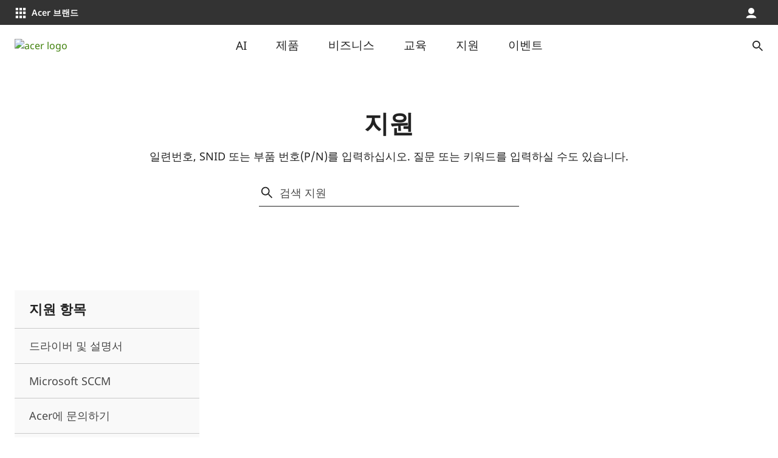

--- FILE ---
content_type: text/html; charset=utf-8
request_url: https://www.acer.com/kr-ko/support
body_size: 46983
content:


<!DOCTYPE html>
<html class="no-js" lang="ko-KR">
<head>
    <meta charset="UTF-8" /><script type="text/javascript">window.NREUM||(NREUM={});NREUM.info = {"beacon":"bam.nr-data.net","errorBeacon":"bam.nr-data.net","licenseKey":"NRJS-81a062a62fd54e082e5","applicationID":"1400628025","transactionName":"YwFbZxMADUdWBhBaWlpLdGUiTjNVUAAnXFtAFlZfDQQRG2cEA1Y=","queueTime":0,"applicationTime":656,"agent":"","atts":""}</script><script type="text/javascript">(window.NREUM||(NREUM={})).init={privacy:{cookies_enabled:true},ajax:{deny_list:["bam.nr-data.net"]},feature_flags:["soft_nav"],distributed_tracing:{enabled:true}};(window.NREUM||(NREUM={})).loader_config={agentID:"1400769139",accountID:"3050433",trustKey:"1445366",xpid:"VwYCUVJQCxABUFFSAQMPVlYE",licenseKey:"NRJS-81a062a62fd54e082e5",applicationID:"1400628025",browserID:"1400769139"};;/*! For license information please see nr-loader-spa-1.307.0.min.js.LICENSE.txt */
(()=>{var e,t,r={384:(e,t,r)=>{"use strict";r.d(t,{NT:()=>a,US:()=>u,Zm:()=>o,bQ:()=>d,dV:()=>c,pV:()=>l});var n=r(6154),i=r(1863),s=r(1910);const a={beacon:"bam.nr-data.net",errorBeacon:"bam.nr-data.net"};function o(){return n.gm.NREUM||(n.gm.NREUM={}),void 0===n.gm.newrelic&&(n.gm.newrelic=n.gm.NREUM),n.gm.NREUM}function c(){let e=o();return e.o||(e.o={ST:n.gm.setTimeout,SI:n.gm.setImmediate||n.gm.setInterval,CT:n.gm.clearTimeout,XHR:n.gm.XMLHttpRequest,REQ:n.gm.Request,EV:n.gm.Event,PR:n.gm.Promise,MO:n.gm.MutationObserver,FETCH:n.gm.fetch,WS:n.gm.WebSocket},(0,s.i)(...Object.values(e.o))),e}function d(e,t){let r=o();r.initializedAgents??={},t.initializedAt={ms:(0,i.t)(),date:new Date},r.initializedAgents[e]=t}function u(e,t){o()[e]=t}function l(){return function(){let e=o();const t=e.info||{};e.info={beacon:a.beacon,errorBeacon:a.errorBeacon,...t}}(),function(){let e=o();const t=e.init||{};e.init={...t}}(),c(),function(){let e=o();const t=e.loader_config||{};e.loader_config={...t}}(),o()}},782:(e,t,r)=>{"use strict";r.d(t,{T:()=>n});const n=r(860).K7.pageViewTiming},860:(e,t,r)=>{"use strict";r.d(t,{$J:()=>u,K7:()=>c,P3:()=>d,XX:()=>i,Yy:()=>o,df:()=>s,qY:()=>n,v4:()=>a});const n="events",i="jserrors",s="browser/blobs",a="rum",o="browser/logs",c={ajax:"ajax",genericEvents:"generic_events",jserrors:i,logging:"logging",metrics:"metrics",pageAction:"page_action",pageViewEvent:"page_view_event",pageViewTiming:"page_view_timing",sessionReplay:"session_replay",sessionTrace:"session_trace",softNav:"soft_navigations",spa:"spa"},d={[c.pageViewEvent]:1,[c.pageViewTiming]:2,[c.metrics]:3,[c.jserrors]:4,[c.spa]:5,[c.ajax]:6,[c.sessionTrace]:7,[c.softNav]:8,[c.sessionReplay]:9,[c.logging]:10,[c.genericEvents]:11},u={[c.pageViewEvent]:a,[c.pageViewTiming]:n,[c.ajax]:n,[c.spa]:n,[c.softNav]:n,[c.metrics]:i,[c.jserrors]:i,[c.sessionTrace]:s,[c.sessionReplay]:s,[c.logging]:o,[c.genericEvents]:"ins"}},944:(e,t,r)=>{"use strict";r.d(t,{R:()=>i});var n=r(3241);function i(e,t){"function"==typeof console.debug&&(console.debug("New Relic Warning: https://github.com/newrelic/newrelic-browser-agent/blob/main/docs/warning-codes.md#".concat(e),t),(0,n.W)({agentIdentifier:null,drained:null,type:"data",name:"warn",feature:"warn",data:{code:e,secondary:t}}))}},993:(e,t,r)=>{"use strict";r.d(t,{A$:()=>s,ET:()=>a,TZ:()=>o,p_:()=>i});var n=r(860);const i={ERROR:"ERROR",WARN:"WARN",INFO:"INFO",DEBUG:"DEBUG",TRACE:"TRACE"},s={OFF:0,ERROR:1,WARN:2,INFO:3,DEBUG:4,TRACE:5},a="log",o=n.K7.logging},1687:(e,t,r)=>{"use strict";r.d(t,{Ak:()=>d,Ze:()=>h,x3:()=>u});var n=r(3241),i=r(7836),s=r(3606),a=r(860),o=r(2646);const c={};function d(e,t){const r={staged:!1,priority:a.P3[t]||0};l(e),c[e].get(t)||c[e].set(t,r)}function u(e,t){e&&c[e]&&(c[e].get(t)&&c[e].delete(t),p(e,t,!1),c[e].size&&f(e))}function l(e){if(!e)throw new Error("agentIdentifier required");c[e]||(c[e]=new Map)}function h(e="",t="feature",r=!1){if(l(e),!e||!c[e].get(t)||r)return p(e,t);c[e].get(t).staged=!0,f(e)}function f(e){const t=Array.from(c[e]);t.every(([e,t])=>t.staged)&&(t.sort((e,t)=>e[1].priority-t[1].priority),t.forEach(([t])=>{c[e].delete(t),p(e,t)}))}function p(e,t,r=!0){const a=e?i.ee.get(e):i.ee,c=s.i.handlers;if(!a.aborted&&a.backlog&&c){if((0,n.W)({agentIdentifier:e,type:"lifecycle",name:"drain",feature:t}),r){const e=a.backlog[t],r=c[t];if(r){for(let t=0;e&&t<e.length;++t)g(e[t],r);Object.entries(r).forEach(([e,t])=>{Object.values(t||{}).forEach(t=>{t[0]?.on&&t[0]?.context()instanceof o.y&&t[0].on(e,t[1])})})}}a.isolatedBacklog||delete c[t],a.backlog[t]=null,a.emit("drain-"+t,[])}}function g(e,t){var r=e[1];Object.values(t[r]||{}).forEach(t=>{var r=e[0];if(t[0]===r){var n=t[1],i=e[3],s=e[2];n.apply(i,s)}})}},1738:(e,t,r)=>{"use strict";r.d(t,{U:()=>f,Y:()=>h});var n=r(3241),i=r(9908),s=r(1863),a=r(944),o=r(5701),c=r(3969),d=r(8362),u=r(860),l=r(4261);function h(e,t,r,s){const h=s||r;!h||h[e]&&h[e]!==d.d.prototype[e]||(h[e]=function(){(0,i.p)(c.xV,["API/"+e+"/called"],void 0,u.K7.metrics,r.ee),(0,n.W)({agentIdentifier:r.agentIdentifier,drained:!!o.B?.[r.agentIdentifier],type:"data",name:"api",feature:l.Pl+e,data:{}});try{return t.apply(this,arguments)}catch(e){(0,a.R)(23,e)}})}function f(e,t,r,n,a){const o=e.info;null===r?delete o.jsAttributes[t]:o.jsAttributes[t]=r,(a||null===r)&&(0,i.p)(l.Pl+n,[(0,s.t)(),t,r],void 0,"session",e.ee)}},1741:(e,t,r)=>{"use strict";r.d(t,{W:()=>s});var n=r(944),i=r(4261);class s{#e(e,...t){if(this[e]!==s.prototype[e])return this[e](...t);(0,n.R)(35,e)}addPageAction(e,t){return this.#e(i.hG,e,t)}register(e){return this.#e(i.eY,e)}recordCustomEvent(e,t){return this.#e(i.fF,e,t)}setPageViewName(e,t){return this.#e(i.Fw,e,t)}setCustomAttribute(e,t,r){return this.#e(i.cD,e,t,r)}noticeError(e,t){return this.#e(i.o5,e,t)}setUserId(e,t=!1){return this.#e(i.Dl,e,t)}setApplicationVersion(e){return this.#e(i.nb,e)}setErrorHandler(e){return this.#e(i.bt,e)}addRelease(e,t){return this.#e(i.k6,e,t)}log(e,t){return this.#e(i.$9,e,t)}start(){return this.#e(i.d3)}finished(e){return this.#e(i.BL,e)}recordReplay(){return this.#e(i.CH)}pauseReplay(){return this.#e(i.Tb)}addToTrace(e){return this.#e(i.U2,e)}setCurrentRouteName(e){return this.#e(i.PA,e)}interaction(e){return this.#e(i.dT,e)}wrapLogger(e,t,r){return this.#e(i.Wb,e,t,r)}measure(e,t){return this.#e(i.V1,e,t)}consent(e){return this.#e(i.Pv,e)}}},1863:(e,t,r)=>{"use strict";function n(){return Math.floor(performance.now())}r.d(t,{t:()=>n})},1910:(e,t,r)=>{"use strict";r.d(t,{i:()=>s});var n=r(944);const i=new Map;function s(...e){return e.every(e=>{if(i.has(e))return i.get(e);const t="function"==typeof e?e.toString():"",r=t.includes("[native code]"),s=t.includes("nrWrapper");return r||s||(0,n.R)(64,e?.name||t),i.set(e,r),r})}},2555:(e,t,r)=>{"use strict";r.d(t,{D:()=>o,f:()=>a});var n=r(384),i=r(8122);const s={beacon:n.NT.beacon,errorBeacon:n.NT.errorBeacon,licenseKey:void 0,applicationID:void 0,sa:void 0,queueTime:void 0,applicationTime:void 0,ttGuid:void 0,user:void 0,account:void 0,product:void 0,extra:void 0,jsAttributes:{},userAttributes:void 0,atts:void 0,transactionName:void 0,tNamePlain:void 0};function a(e){try{return!!e.licenseKey&&!!e.errorBeacon&&!!e.applicationID}catch(e){return!1}}const o=e=>(0,i.a)(e,s)},2614:(e,t,r)=>{"use strict";r.d(t,{BB:()=>a,H3:()=>n,g:()=>d,iL:()=>c,tS:()=>o,uh:()=>i,wk:()=>s});const n="NRBA",i="SESSION",s=144e5,a=18e5,o={STARTED:"session-started",PAUSE:"session-pause",RESET:"session-reset",RESUME:"session-resume",UPDATE:"session-update"},c={SAME_TAB:"same-tab",CROSS_TAB:"cross-tab"},d={OFF:0,FULL:1,ERROR:2}},2646:(e,t,r)=>{"use strict";r.d(t,{y:()=>n});class n{constructor(e){this.contextId=e}}},2843:(e,t,r)=>{"use strict";r.d(t,{G:()=>s,u:()=>i});var n=r(3878);function i(e,t=!1,r,i){(0,n.DD)("visibilitychange",function(){if(t)return void("hidden"===document.visibilityState&&e());e(document.visibilityState)},r,i)}function s(e,t,r){(0,n.sp)("pagehide",e,t,r)}},3241:(e,t,r)=>{"use strict";r.d(t,{W:()=>s});var n=r(6154);const i="newrelic";function s(e={}){try{n.gm.dispatchEvent(new CustomEvent(i,{detail:e}))}catch(e){}}},3304:(e,t,r)=>{"use strict";r.d(t,{A:()=>s});var n=r(7836);const i=()=>{const e=new WeakSet;return(t,r)=>{if("object"==typeof r&&null!==r){if(e.has(r))return;e.add(r)}return r}};function s(e){try{return JSON.stringify(e,i())??""}catch(e){try{n.ee.emit("internal-error",[e])}catch(e){}return""}}},3333:(e,t,r)=>{"use strict";r.d(t,{$v:()=>u,TZ:()=>n,Xh:()=>c,Zp:()=>i,kd:()=>d,mq:()=>o,nf:()=>a,qN:()=>s});const n=r(860).K7.genericEvents,i=["auxclick","click","copy","keydown","paste","scrollend"],s=["focus","blur"],a=4,o=1e3,c=2e3,d=["PageAction","UserAction","BrowserPerformance"],u={RESOURCES:"experimental.resources",REGISTER:"register"}},3434:(e,t,r)=>{"use strict";r.d(t,{Jt:()=>s,YM:()=>d});var n=r(7836),i=r(5607);const s="nr@original:".concat(i.W),a=50;var o=Object.prototype.hasOwnProperty,c=!1;function d(e,t){return e||(e=n.ee),r.inPlace=function(e,t,n,i,s){n||(n="");const a="-"===n.charAt(0);for(let o=0;o<t.length;o++){const c=t[o],d=e[c];l(d)||(e[c]=r(d,a?c+n:n,i,c,s))}},r.flag=s,r;function r(t,r,n,c,d){return l(t)?t:(r||(r=""),nrWrapper[s]=t,function(e,t,r){if(Object.defineProperty&&Object.keys)try{return Object.keys(e).forEach(function(r){Object.defineProperty(t,r,{get:function(){return e[r]},set:function(t){return e[r]=t,t}})}),t}catch(e){u([e],r)}for(var n in e)o.call(e,n)&&(t[n]=e[n])}(t,nrWrapper,e),nrWrapper);function nrWrapper(){var s,o,l,h;let f;try{o=this,s=[...arguments],l="function"==typeof n?n(s,o):n||{}}catch(t){u([t,"",[s,o,c],l],e)}i(r+"start",[s,o,c],l,d);const p=performance.now();let g;try{return h=t.apply(o,s),g=performance.now(),h}catch(e){throw g=performance.now(),i(r+"err",[s,o,e],l,d),f=e,f}finally{const e=g-p,t={start:p,end:g,duration:e,isLongTask:e>=a,methodName:c,thrownError:f};t.isLongTask&&i("long-task",[t,o],l,d),i(r+"end",[s,o,h],l,d)}}}function i(r,n,i,s){if(!c||t){var a=c;c=!0;try{e.emit(r,n,i,t,s)}catch(t){u([t,r,n,i],e)}c=a}}}function u(e,t){t||(t=n.ee);try{t.emit("internal-error",e)}catch(e){}}function l(e){return!(e&&"function"==typeof e&&e.apply&&!e[s])}},3606:(e,t,r)=>{"use strict";r.d(t,{i:()=>s});var n=r(9908);s.on=a;var i=s.handlers={};function s(e,t,r,s){a(s||n.d,i,e,t,r)}function a(e,t,r,i,s){s||(s="feature"),e||(e=n.d);var a=t[s]=t[s]||{};(a[r]=a[r]||[]).push([e,i])}},3738:(e,t,r)=>{"use strict";r.d(t,{He:()=>i,Kp:()=>o,Lc:()=>d,Rz:()=>u,TZ:()=>n,bD:()=>s,d3:()=>a,jx:()=>l,sl:()=>h,uP:()=>c});const n=r(860).K7.sessionTrace,i="bstResource",s="resource",a="-start",o="-end",c="fn"+a,d="fn"+o,u="pushState",l=1e3,h=3e4},3785:(e,t,r)=>{"use strict";r.d(t,{R:()=>c,b:()=>d});var n=r(9908),i=r(1863),s=r(860),a=r(3969),o=r(993);function c(e,t,r={},c=o.p_.INFO,d=!0,u,l=(0,i.t)()){(0,n.p)(a.xV,["API/logging/".concat(c.toLowerCase(),"/called")],void 0,s.K7.metrics,e),(0,n.p)(o.ET,[l,t,r,c,d,u],void 0,s.K7.logging,e)}function d(e){return"string"==typeof e&&Object.values(o.p_).some(t=>t===e.toUpperCase().trim())}},3878:(e,t,r)=>{"use strict";function n(e,t){return{capture:e,passive:!1,signal:t}}function i(e,t,r=!1,i){window.addEventListener(e,t,n(r,i))}function s(e,t,r=!1,i){document.addEventListener(e,t,n(r,i))}r.d(t,{DD:()=>s,jT:()=>n,sp:()=>i})},3962:(e,t,r)=>{"use strict";r.d(t,{AM:()=>a,O2:()=>l,OV:()=>s,Qu:()=>h,TZ:()=>c,ih:()=>f,pP:()=>o,t1:()=>u,tC:()=>i,wD:()=>d});var n=r(860);const i=["click","keydown","submit"],s="popstate",a="api",o="initialPageLoad",c=n.K7.softNav,d=5e3,u=500,l={INITIAL_PAGE_LOAD:"",ROUTE_CHANGE:1,UNSPECIFIED:2},h={INTERACTION:1,AJAX:2,CUSTOM_END:3,CUSTOM_TRACER:4},f={IP:"in progress",PF:"pending finish",FIN:"finished",CAN:"cancelled"}},3969:(e,t,r)=>{"use strict";r.d(t,{TZ:()=>n,XG:()=>o,rs:()=>i,xV:()=>a,z_:()=>s});const n=r(860).K7.metrics,i="sm",s="cm",a="storeSupportabilityMetrics",o="storeEventMetrics"},4234:(e,t,r)=>{"use strict";r.d(t,{W:()=>s});var n=r(7836),i=r(1687);class s{constructor(e,t){this.agentIdentifier=e,this.ee=n.ee.get(e),this.featureName=t,this.blocked=!1}deregisterDrain(){(0,i.x3)(this.agentIdentifier,this.featureName)}}},4261:(e,t,r)=>{"use strict";r.d(t,{$9:()=>u,BL:()=>c,CH:()=>p,Dl:()=>R,Fw:()=>w,PA:()=>v,Pl:()=>n,Pv:()=>A,Tb:()=>h,U2:()=>a,V1:()=>E,Wb:()=>T,bt:()=>y,cD:()=>b,d3:()=>x,dT:()=>d,eY:()=>g,fF:()=>f,hG:()=>s,hw:()=>i,k6:()=>o,nb:()=>m,o5:()=>l});const n="api-",i=n+"ixn-",s="addPageAction",a="addToTrace",o="addRelease",c="finished",d="interaction",u="log",l="noticeError",h="pauseReplay",f="recordCustomEvent",p="recordReplay",g="register",m="setApplicationVersion",v="setCurrentRouteName",b="setCustomAttribute",y="setErrorHandler",w="setPageViewName",R="setUserId",x="start",T="wrapLogger",E="measure",A="consent"},4387:(e,t,r)=>{"use strict";function n(e={}){return!(!e.id||!e.name)}function i(e){return"string"==typeof e&&e.trim().length<501||"number"==typeof e}function s(e,t){if(2!==t?.harvestEndpointVersion)return{};const r=t.agentRef.runtime.appMetadata.agents[0].entityGuid;return n(e)?{"source.id":e.id,"source.name":e.name,"source.type":e.type,"parent.id":e.parent?.id||r}:{"entity.guid":r,appId:t.agentRef.info.applicationID}}r.d(t,{Ux:()=>s,c7:()=>n,yo:()=>i})},5205:(e,t,r)=>{"use strict";r.d(t,{j:()=>S});var n=r(384),i=r(1741);var s=r(2555),a=r(3333);const o=e=>{if(!e||"string"!=typeof e)return!1;try{document.createDocumentFragment().querySelector(e)}catch{return!1}return!0};var c=r(2614),d=r(944),u=r(8122);const l="[data-nr-mask]",h=e=>(0,u.a)(e,(()=>{const e={feature_flags:[],experimental:{allow_registered_children:!1,resources:!1},mask_selector:"*",block_selector:"[data-nr-block]",mask_input_options:{color:!1,date:!1,"datetime-local":!1,email:!1,month:!1,number:!1,range:!1,search:!1,tel:!1,text:!1,time:!1,url:!1,week:!1,textarea:!1,select:!1,password:!0}};return{ajax:{deny_list:void 0,block_internal:!0,enabled:!0,autoStart:!0},api:{get allow_registered_children(){return e.feature_flags.includes(a.$v.REGISTER)||e.experimental.allow_registered_children},set allow_registered_children(t){e.experimental.allow_registered_children=t},duplicate_registered_data:!1},browser_consent_mode:{enabled:!1},distributed_tracing:{enabled:void 0,exclude_newrelic_header:void 0,cors_use_newrelic_header:void 0,cors_use_tracecontext_headers:void 0,allowed_origins:void 0},get feature_flags(){return e.feature_flags},set feature_flags(t){e.feature_flags=t},generic_events:{enabled:!0,autoStart:!0},harvest:{interval:30},jserrors:{enabled:!0,autoStart:!0},logging:{enabled:!0,autoStart:!0},metrics:{enabled:!0,autoStart:!0},obfuscate:void 0,page_action:{enabled:!0},page_view_event:{enabled:!0,autoStart:!0},page_view_timing:{enabled:!0,autoStart:!0},performance:{capture_marks:!1,capture_measures:!1,capture_detail:!0,resources:{get enabled(){return e.feature_flags.includes(a.$v.RESOURCES)||e.experimental.resources},set enabled(t){e.experimental.resources=t},asset_types:[],first_party_domains:[],ignore_newrelic:!0}},privacy:{cookies_enabled:!0},proxy:{assets:void 0,beacon:void 0},session:{expiresMs:c.wk,inactiveMs:c.BB},session_replay:{autoStart:!0,enabled:!1,preload:!1,sampling_rate:10,error_sampling_rate:100,collect_fonts:!1,inline_images:!1,fix_stylesheets:!0,mask_all_inputs:!0,get mask_text_selector(){return e.mask_selector},set mask_text_selector(t){o(t)?e.mask_selector="".concat(t,",").concat(l):""===t||null===t?e.mask_selector=l:(0,d.R)(5,t)},get block_class(){return"nr-block"},get ignore_class(){return"nr-ignore"},get mask_text_class(){return"nr-mask"},get block_selector(){return e.block_selector},set block_selector(t){o(t)?e.block_selector+=",".concat(t):""!==t&&(0,d.R)(6,t)},get mask_input_options(){return e.mask_input_options},set mask_input_options(t){t&&"object"==typeof t?e.mask_input_options={...t,password:!0}:(0,d.R)(7,t)}},session_trace:{enabled:!0,autoStart:!0},soft_navigations:{enabled:!0,autoStart:!0},spa:{enabled:!0,autoStart:!0},ssl:void 0,user_actions:{enabled:!0,elementAttributes:["id","className","tagName","type"]}}})());var f=r(6154),p=r(9324);let g=0;const m={buildEnv:p.F3,distMethod:p.Xs,version:p.xv,originTime:f.WN},v={consented:!1},b={appMetadata:{},get consented(){return this.session?.state?.consent||v.consented},set consented(e){v.consented=e},customTransaction:void 0,denyList:void 0,disabled:!1,harvester:void 0,isolatedBacklog:!1,isRecording:!1,loaderType:void 0,maxBytes:3e4,obfuscator:void 0,onerror:void 0,ptid:void 0,releaseIds:{},session:void 0,timeKeeper:void 0,registeredEntities:[],jsAttributesMetadata:{bytes:0},get harvestCount(){return++g}},y=e=>{const t=(0,u.a)(e,b),r=Object.keys(m).reduce((e,t)=>(e[t]={value:m[t],writable:!1,configurable:!0,enumerable:!0},e),{});return Object.defineProperties(t,r)};var w=r(5701);const R=e=>{const t=e.startsWith("http");e+="/",r.p=t?e:"https://"+e};var x=r(7836),T=r(3241);const E={accountID:void 0,trustKey:void 0,agentID:void 0,licenseKey:void 0,applicationID:void 0,xpid:void 0},A=e=>(0,u.a)(e,E),_=new Set;function S(e,t={},r,a){let{init:o,info:c,loader_config:d,runtime:u={},exposed:l=!0}=t;if(!c){const e=(0,n.pV)();o=e.init,c=e.info,d=e.loader_config}e.init=h(o||{}),e.loader_config=A(d||{}),c.jsAttributes??={},f.bv&&(c.jsAttributes.isWorker=!0),e.info=(0,s.D)(c);const p=e.init,g=[c.beacon,c.errorBeacon];_.has(e.agentIdentifier)||(p.proxy.assets&&(R(p.proxy.assets),g.push(p.proxy.assets)),p.proxy.beacon&&g.push(p.proxy.beacon),e.beacons=[...g],function(e){const t=(0,n.pV)();Object.getOwnPropertyNames(i.W.prototype).forEach(r=>{const n=i.W.prototype[r];if("function"!=typeof n||"constructor"===n)return;let s=t[r];e[r]&&!1!==e.exposed&&"micro-agent"!==e.runtime?.loaderType&&(t[r]=(...t)=>{const n=e[r](...t);return s?s(...t):n})})}(e),(0,n.US)("activatedFeatures",w.B)),u.denyList=[...p.ajax.deny_list||[],...p.ajax.block_internal?g:[]],u.ptid=e.agentIdentifier,u.loaderType=r,e.runtime=y(u),_.has(e.agentIdentifier)||(e.ee=x.ee.get(e.agentIdentifier),e.exposed=l,(0,T.W)({agentIdentifier:e.agentIdentifier,drained:!!w.B?.[e.agentIdentifier],type:"lifecycle",name:"initialize",feature:void 0,data:e.config})),_.add(e.agentIdentifier)}},5270:(e,t,r)=>{"use strict";r.d(t,{Aw:()=>a,SR:()=>s,rF:()=>o});var n=r(384),i=r(7767);function s(e){return!!(0,n.dV)().o.MO&&(0,i.V)(e)&&!0===e?.session_trace.enabled}function a(e){return!0===e?.session_replay.preload&&s(e)}function o(e,t){try{if("string"==typeof t?.type){if("password"===t.type.toLowerCase())return"*".repeat(e?.length||0);if(void 0!==t?.dataset?.nrUnmask||t?.classList?.contains("nr-unmask"))return e}}catch(e){}return"string"==typeof e?e.replace(/[\S]/g,"*"):"*".repeat(e?.length||0)}},5289:(e,t,r)=>{"use strict";r.d(t,{GG:()=>a,Qr:()=>c,sB:()=>o});var n=r(3878),i=r(6389);function s(){return"undefined"==typeof document||"complete"===document.readyState}function a(e,t){if(s())return e();const r=(0,i.J)(e),a=setInterval(()=>{s()&&(clearInterval(a),r())},500);(0,n.sp)("load",r,t)}function o(e){if(s())return e();(0,n.DD)("DOMContentLoaded",e)}function c(e){if(s())return e();(0,n.sp)("popstate",e)}},5607:(e,t,r)=>{"use strict";r.d(t,{W:()=>n});const n=(0,r(9566).bz)()},5701:(e,t,r)=>{"use strict";r.d(t,{B:()=>s,t:()=>a});var n=r(3241);const i=new Set,s={};function a(e,t){const r=t.agentIdentifier;s[r]??={},e&&"object"==typeof e&&(i.has(r)||(t.ee.emit("rumresp",[e]),s[r]=e,i.add(r),(0,n.W)({agentIdentifier:r,loaded:!0,drained:!0,type:"lifecycle",name:"load",feature:void 0,data:e})))}},6154:(e,t,r)=>{"use strict";r.d(t,{OF:()=>d,RI:()=>i,WN:()=>h,bv:()=>s,eN:()=>f,gm:()=>a,lR:()=>l,m:()=>c,mw:()=>o,sb:()=>u});var n=r(1863);const i="undefined"!=typeof window&&!!window.document,s="undefined"!=typeof WorkerGlobalScope&&("undefined"!=typeof self&&self instanceof WorkerGlobalScope&&self.navigator instanceof WorkerNavigator||"undefined"!=typeof globalThis&&globalThis instanceof WorkerGlobalScope&&globalThis.navigator instanceof WorkerNavigator),a=i?window:"undefined"!=typeof WorkerGlobalScope&&("undefined"!=typeof self&&self instanceof WorkerGlobalScope&&self||"undefined"!=typeof globalThis&&globalThis instanceof WorkerGlobalScope&&globalThis),o=Boolean("hidden"===a?.document?.visibilityState),c=""+a?.location,d=/iPad|iPhone|iPod/.test(a.navigator?.userAgent),u=d&&"undefined"==typeof SharedWorker,l=(()=>{const e=a.navigator?.userAgent?.match(/Firefox[/\s](\d+\.\d+)/);return Array.isArray(e)&&e.length>=2?+e[1]:0})(),h=Date.now()-(0,n.t)(),f=()=>"undefined"!=typeof PerformanceNavigationTiming&&a?.performance?.getEntriesByType("navigation")?.[0]?.responseStart},6344:(e,t,r)=>{"use strict";r.d(t,{BB:()=>u,Qb:()=>l,TZ:()=>i,Ug:()=>a,Vh:()=>s,_s:()=>o,bc:()=>d,yP:()=>c});var n=r(2614);const i=r(860).K7.sessionReplay,s="errorDuringReplay",a=.12,o={DomContentLoaded:0,Load:1,FullSnapshot:2,IncrementalSnapshot:3,Meta:4,Custom:5},c={[n.g.ERROR]:15e3,[n.g.FULL]:3e5,[n.g.OFF]:0},d={RESET:{message:"Session was reset",sm:"Reset"},IMPORT:{message:"Recorder failed to import",sm:"Import"},TOO_MANY:{message:"429: Too Many Requests",sm:"Too-Many"},TOO_BIG:{message:"Payload was too large",sm:"Too-Big"},CROSS_TAB:{message:"Session Entity was set to OFF on another tab",sm:"Cross-Tab"},ENTITLEMENTS:{message:"Session Replay is not allowed and will not be started",sm:"Entitlement"}},u=5e3,l={API:"api",RESUME:"resume",SWITCH_TO_FULL:"switchToFull",INITIALIZE:"initialize",PRELOAD:"preload"}},6389:(e,t,r)=>{"use strict";function n(e,t=500,r={}){const n=r?.leading||!1;let i;return(...r)=>{n&&void 0===i&&(e.apply(this,r),i=setTimeout(()=>{i=clearTimeout(i)},t)),n||(clearTimeout(i),i=setTimeout(()=>{e.apply(this,r)},t))}}function i(e){let t=!1;return(...r)=>{t||(t=!0,e.apply(this,r))}}r.d(t,{J:()=>i,s:()=>n})},6630:(e,t,r)=>{"use strict";r.d(t,{T:()=>n});const n=r(860).K7.pageViewEvent},6774:(e,t,r)=>{"use strict";r.d(t,{T:()=>n});const n=r(860).K7.jserrors},7295:(e,t,r)=>{"use strict";r.d(t,{Xv:()=>a,gX:()=>i,iW:()=>s});var n=[];function i(e){if(!e||s(e))return!1;if(0===n.length)return!0;if("*"===n[0].hostname)return!1;for(var t=0;t<n.length;t++){var r=n[t];if(r.hostname.test(e.hostname)&&r.pathname.test(e.pathname))return!1}return!0}function s(e){return void 0===e.hostname}function a(e){if(n=[],e&&e.length)for(var t=0;t<e.length;t++){let r=e[t];if(!r)continue;if("*"===r)return void(n=[{hostname:"*"}]);0===r.indexOf("http://")?r=r.substring(7):0===r.indexOf("https://")&&(r=r.substring(8));const i=r.indexOf("/");let s,a;i>0?(s=r.substring(0,i),a=r.substring(i)):(s=r,a="*");let[c]=s.split(":");n.push({hostname:o(c),pathname:o(a,!0)})}}function o(e,t=!1){const r=e.replace(/[.+?^${}()|[\]\\]/g,e=>"\\"+e).replace(/\*/g,".*?");return new RegExp((t?"^":"")+r+"$")}},7485:(e,t,r)=>{"use strict";r.d(t,{D:()=>i});var n=r(6154);function i(e){if(0===(e||"").indexOf("data:"))return{protocol:"data"};try{const t=new URL(e,location.href),r={port:t.port,hostname:t.hostname,pathname:t.pathname,search:t.search,protocol:t.protocol.slice(0,t.protocol.indexOf(":")),sameOrigin:t.protocol===n.gm?.location?.protocol&&t.host===n.gm?.location?.host};return r.port&&""!==r.port||("http:"===t.protocol&&(r.port="80"),"https:"===t.protocol&&(r.port="443")),r.pathname&&""!==r.pathname?r.pathname.startsWith("/")||(r.pathname="/".concat(r.pathname)):r.pathname="/",r}catch(e){return{}}}},7699:(e,t,r)=>{"use strict";r.d(t,{It:()=>s,KC:()=>o,No:()=>i,qh:()=>a});var n=r(860);const i=16e3,s=1e6,a="SESSION_ERROR",o={[n.K7.logging]:!0,[n.K7.genericEvents]:!1,[n.K7.jserrors]:!1,[n.K7.ajax]:!1}},7767:(e,t,r)=>{"use strict";r.d(t,{V:()=>i});var n=r(6154);const i=e=>n.RI&&!0===e?.privacy.cookies_enabled},7836:(e,t,r)=>{"use strict";r.d(t,{P:()=>o,ee:()=>c});var n=r(384),i=r(8990),s=r(2646),a=r(5607);const o="nr@context:".concat(a.W),c=function e(t,r){var n={},a={},u={},l=!1;try{l=16===r.length&&d.initializedAgents?.[r]?.runtime.isolatedBacklog}catch(e){}var h={on:p,addEventListener:p,removeEventListener:function(e,t){var r=n[e];if(!r)return;for(var i=0;i<r.length;i++)r[i]===t&&r.splice(i,1)},emit:function(e,r,n,i,s){!1!==s&&(s=!0);if(c.aborted&&!i)return;t&&s&&t.emit(e,r,n);var o=f(n);g(e).forEach(e=>{e.apply(o,r)});var d=v()[a[e]];d&&d.push([h,e,r,o]);return o},get:m,listeners:g,context:f,buffer:function(e,t){const r=v();if(t=t||"feature",h.aborted)return;Object.entries(e||{}).forEach(([e,n])=>{a[n]=t,t in r||(r[t]=[])})},abort:function(){h._aborted=!0,Object.keys(h.backlog).forEach(e=>{delete h.backlog[e]})},isBuffering:function(e){return!!v()[a[e]]},debugId:r,backlog:l?{}:t&&"object"==typeof t.backlog?t.backlog:{},isolatedBacklog:l};return Object.defineProperty(h,"aborted",{get:()=>{let e=h._aborted||!1;return e||(t&&(e=t.aborted),e)}}),h;function f(e){return e&&e instanceof s.y?e:e?(0,i.I)(e,o,()=>new s.y(o)):new s.y(o)}function p(e,t){n[e]=g(e).concat(t)}function g(e){return n[e]||[]}function m(t){return u[t]=u[t]||e(h,t)}function v(){return h.backlog}}(void 0,"globalEE"),d=(0,n.Zm)();d.ee||(d.ee=c)},8122:(e,t,r)=>{"use strict";r.d(t,{a:()=>i});var n=r(944);function i(e,t){try{if(!e||"object"!=typeof e)return(0,n.R)(3);if(!t||"object"!=typeof t)return(0,n.R)(4);const r=Object.create(Object.getPrototypeOf(t),Object.getOwnPropertyDescriptors(t)),s=0===Object.keys(r).length?e:r;for(let a in s)if(void 0!==e[a])try{if(null===e[a]){r[a]=null;continue}Array.isArray(e[a])&&Array.isArray(t[a])?r[a]=Array.from(new Set([...e[a],...t[a]])):"object"==typeof e[a]&&"object"==typeof t[a]?r[a]=i(e[a],t[a]):r[a]=e[a]}catch(e){r[a]||(0,n.R)(1,e)}return r}catch(e){(0,n.R)(2,e)}}},8139:(e,t,r)=>{"use strict";r.d(t,{u:()=>h});var n=r(7836),i=r(3434),s=r(8990),a=r(6154);const o={},c=a.gm.XMLHttpRequest,d="addEventListener",u="removeEventListener",l="nr@wrapped:".concat(n.P);function h(e){var t=function(e){return(e||n.ee).get("events")}(e);if(o[t.debugId]++)return t;o[t.debugId]=1;var r=(0,i.YM)(t,!0);function h(e){r.inPlace(e,[d,u],"-",p)}function p(e,t){return e[1]}return"getPrototypeOf"in Object&&(a.RI&&f(document,h),c&&f(c.prototype,h),f(a.gm,h)),t.on(d+"-start",function(e,t){var n=e[1];if(null!==n&&("function"==typeof n||"object"==typeof n)&&"newrelic"!==e[0]){var i=(0,s.I)(n,l,function(){var e={object:function(){if("function"!=typeof n.handleEvent)return;return n.handleEvent.apply(n,arguments)},function:n}[typeof n];return e?r(e,"fn-",null,e.name||"anonymous"):n});this.wrapped=e[1]=i}}),t.on(u+"-start",function(e){e[1]=this.wrapped||e[1]}),t}function f(e,t,...r){let n=e;for(;"object"==typeof n&&!Object.prototype.hasOwnProperty.call(n,d);)n=Object.getPrototypeOf(n);n&&t(n,...r)}},8362:(e,t,r)=>{"use strict";r.d(t,{d:()=>s});var n=r(9566),i=r(1741);class s extends i.W{agentIdentifier=(0,n.LA)(16)}},8374:(e,t,r)=>{r.nc=(()=>{try{return document?.currentScript?.nonce}catch(e){}return""})()},8990:(e,t,r)=>{"use strict";r.d(t,{I:()=>i});var n=Object.prototype.hasOwnProperty;function i(e,t,r){if(n.call(e,t))return e[t];var i=r();if(Object.defineProperty&&Object.keys)try{return Object.defineProperty(e,t,{value:i,writable:!0,enumerable:!1}),i}catch(e){}return e[t]=i,i}},9300:(e,t,r)=>{"use strict";r.d(t,{T:()=>n});const n=r(860).K7.ajax},9324:(e,t,r)=>{"use strict";r.d(t,{AJ:()=>a,F3:()=>i,Xs:()=>s,Yq:()=>o,xv:()=>n});const n="1.307.0",i="PROD",s="CDN",a="@newrelic/rrweb",o="1.0.1"},9566:(e,t,r)=>{"use strict";r.d(t,{LA:()=>o,ZF:()=>c,bz:()=>a,el:()=>d});var n=r(6154);const i="xxxxxxxx-xxxx-4xxx-yxxx-xxxxxxxxxxxx";function s(e,t){return e?15&e[t]:16*Math.random()|0}function a(){const e=n.gm?.crypto||n.gm?.msCrypto;let t,r=0;return e&&e.getRandomValues&&(t=e.getRandomValues(new Uint8Array(30))),i.split("").map(e=>"x"===e?s(t,r++).toString(16):"y"===e?(3&s()|8).toString(16):e).join("")}function o(e){const t=n.gm?.crypto||n.gm?.msCrypto;let r,i=0;t&&t.getRandomValues&&(r=t.getRandomValues(new Uint8Array(e)));const a=[];for(var o=0;o<e;o++)a.push(s(r,i++).toString(16));return a.join("")}function c(){return o(16)}function d(){return o(32)}},9908:(e,t,r)=>{"use strict";r.d(t,{d:()=>n,p:()=>i});var n=r(7836).ee.get("handle");function i(e,t,r,i,s){s?(s.buffer([e],i),s.emit(e,t,r)):(n.buffer([e],i),n.emit(e,t,r))}}},n={};function i(e){var t=n[e];if(void 0!==t)return t.exports;var s=n[e]={exports:{}};return r[e](s,s.exports,i),s.exports}i.m=r,i.d=(e,t)=>{for(var r in t)i.o(t,r)&&!i.o(e,r)&&Object.defineProperty(e,r,{enumerable:!0,get:t[r]})},i.f={},i.e=e=>Promise.all(Object.keys(i.f).reduce((t,r)=>(i.f[r](e,t),t),[])),i.u=e=>({212:"nr-spa-compressor",249:"nr-spa-recorder",478:"nr-spa"}[e]+"-1.307.0.min.js"),i.o=(e,t)=>Object.prototype.hasOwnProperty.call(e,t),e={},t="NRBA-1.307.0.PROD:",i.l=(r,n,s,a)=>{if(e[r])e[r].push(n);else{var o,c;if(void 0!==s)for(var d=document.getElementsByTagName("script"),u=0;u<d.length;u++){var l=d[u];if(l.getAttribute("src")==r||l.getAttribute("data-webpack")==t+s){o=l;break}}if(!o){c=!0;var h={478:"sha512-bFoj7wd1EcCTt0jkKdFkw+gjDdU092aP1BOVh5n0PjhLNtBCSXj4vpjfIJR8zH8Bn6/XPpFl3gSNOuWVJ98iug==",249:"sha512-FRHQNWDGImhEo7a7lqCuCt6xlBgommnGc+JH2/YGJlngDoH+/3jpT/cyFpwi2M5G6srPVN4wLxrVqskf6KB7bg==",212:"sha512-okml4IaluCF10UG6SWzY+cKPgBNvH2+S5f1FxomzQUHf608N0b9dwoBv/ZFAhJhrdxPgTA4AxlBzwGcjMGIlQQ=="};(o=document.createElement("script")).charset="utf-8",i.nc&&o.setAttribute("nonce",i.nc),o.setAttribute("data-webpack",t+s),o.src=r,0!==o.src.indexOf(window.location.origin+"/")&&(o.crossOrigin="anonymous"),h[a]&&(o.integrity=h[a])}e[r]=[n];var f=(t,n)=>{o.onerror=o.onload=null,clearTimeout(p);var i=e[r];if(delete e[r],o.parentNode&&o.parentNode.removeChild(o),i&&i.forEach(e=>e(n)),t)return t(n)},p=setTimeout(f.bind(null,void 0,{type:"timeout",target:o}),12e4);o.onerror=f.bind(null,o.onerror),o.onload=f.bind(null,o.onload),c&&document.head.appendChild(o)}},i.r=e=>{"undefined"!=typeof Symbol&&Symbol.toStringTag&&Object.defineProperty(e,Symbol.toStringTag,{value:"Module"}),Object.defineProperty(e,"__esModule",{value:!0})},i.p="https://js-agent.newrelic.com/",(()=>{var e={38:0,788:0};i.f.j=(t,r)=>{var n=i.o(e,t)?e[t]:void 0;if(0!==n)if(n)r.push(n[2]);else{var s=new Promise((r,i)=>n=e[t]=[r,i]);r.push(n[2]=s);var a=i.p+i.u(t),o=new Error;i.l(a,r=>{if(i.o(e,t)&&(0!==(n=e[t])&&(e[t]=void 0),n)){var s=r&&("load"===r.type?"missing":r.type),a=r&&r.target&&r.target.src;o.message="Loading chunk "+t+" failed: ("+s+": "+a+")",o.name="ChunkLoadError",o.type=s,o.request=a,n[1](o)}},"chunk-"+t,t)}};var t=(t,r)=>{var n,s,[a,o,c]=r,d=0;if(a.some(t=>0!==e[t])){for(n in o)i.o(o,n)&&(i.m[n]=o[n]);if(c)c(i)}for(t&&t(r);d<a.length;d++)s=a[d],i.o(e,s)&&e[s]&&e[s][0](),e[s]=0},r=self["webpackChunk:NRBA-1.307.0.PROD"]=self["webpackChunk:NRBA-1.307.0.PROD"]||[];r.forEach(t.bind(null,0)),r.push=t.bind(null,r.push.bind(r))})(),(()=>{"use strict";i(8374);var e=i(8362),t=i(860);const r=Object.values(t.K7);var n=i(5205);var s=i(9908),a=i(1863),o=i(4261),c=i(1738);var d=i(1687),u=i(4234),l=i(5289),h=i(6154),f=i(944),p=i(5270),g=i(7767),m=i(6389),v=i(7699);class b extends u.W{constructor(e,t){super(e.agentIdentifier,t),this.agentRef=e,this.abortHandler=void 0,this.featAggregate=void 0,this.loadedSuccessfully=void 0,this.onAggregateImported=new Promise(e=>{this.loadedSuccessfully=e}),this.deferred=Promise.resolve(),!1===e.init[this.featureName].autoStart?this.deferred=new Promise((t,r)=>{this.ee.on("manual-start-all",(0,m.J)(()=>{(0,d.Ak)(e.agentIdentifier,this.featureName),t()}))}):(0,d.Ak)(e.agentIdentifier,t)}importAggregator(e,t,r={}){if(this.featAggregate)return;const n=async()=>{let n;await this.deferred;try{if((0,g.V)(e.init)){const{setupAgentSession:t}=await i.e(478).then(i.bind(i,8766));n=t(e)}}catch(e){(0,f.R)(20,e),this.ee.emit("internal-error",[e]),(0,s.p)(v.qh,[e],void 0,this.featureName,this.ee)}try{if(!this.#t(this.featureName,n,e.init))return(0,d.Ze)(this.agentIdentifier,this.featureName),void this.loadedSuccessfully(!1);const{Aggregate:i}=await t();this.featAggregate=new i(e,r),e.runtime.harvester.initializedAggregates.push(this.featAggregate),this.loadedSuccessfully(!0)}catch(e){(0,f.R)(34,e),this.abortHandler?.(),(0,d.Ze)(this.agentIdentifier,this.featureName,!0),this.loadedSuccessfully(!1),this.ee&&this.ee.abort()}};h.RI?(0,l.GG)(()=>n(),!0):n()}#t(e,r,n){if(this.blocked)return!1;switch(e){case t.K7.sessionReplay:return(0,p.SR)(n)&&!!r;case t.K7.sessionTrace:return!!r;default:return!0}}}var y=i(6630),w=i(2614),R=i(3241);class x extends b{static featureName=y.T;constructor(e){var t;super(e,y.T),this.setupInspectionEvents(e.agentIdentifier),t=e,(0,c.Y)(o.Fw,function(e,r){"string"==typeof e&&("/"!==e.charAt(0)&&(e="/"+e),t.runtime.customTransaction=(r||"http://custom.transaction")+e,(0,s.p)(o.Pl+o.Fw,[(0,a.t)()],void 0,void 0,t.ee))},t),this.importAggregator(e,()=>i.e(478).then(i.bind(i,2467)))}setupInspectionEvents(e){const t=(t,r)=>{t&&(0,R.W)({agentIdentifier:e,timeStamp:t.timeStamp,loaded:"complete"===t.target.readyState,type:"window",name:r,data:t.target.location+""})};(0,l.sB)(e=>{t(e,"DOMContentLoaded")}),(0,l.GG)(e=>{t(e,"load")}),(0,l.Qr)(e=>{t(e,"navigate")}),this.ee.on(w.tS.UPDATE,(t,r)=>{(0,R.W)({agentIdentifier:e,type:"lifecycle",name:"session",data:r})})}}var T=i(384);class E extends e.d{constructor(e){var t;(super(),h.gm)?(this.features={},(0,T.bQ)(this.agentIdentifier,this),this.desiredFeatures=new Set(e.features||[]),this.desiredFeatures.add(x),(0,n.j)(this,e,e.loaderType||"agent"),t=this,(0,c.Y)(o.cD,function(e,r,n=!1){if("string"==typeof e){if(["string","number","boolean"].includes(typeof r)||null===r)return(0,c.U)(t,e,r,o.cD,n);(0,f.R)(40,typeof r)}else(0,f.R)(39,typeof e)},t),function(e){(0,c.Y)(o.Dl,function(t,r=!1){if("string"!=typeof t&&null!==t)return void(0,f.R)(41,typeof t);const n=e.info.jsAttributes["enduser.id"];r&&null!=n&&n!==t?(0,s.p)(o.Pl+"setUserIdAndResetSession",[t],void 0,"session",e.ee):(0,c.U)(e,"enduser.id",t,o.Dl,!0)},e)}(this),function(e){(0,c.Y)(o.nb,function(t){if("string"==typeof t||null===t)return(0,c.U)(e,"application.version",t,o.nb,!1);(0,f.R)(42,typeof t)},e)}(this),function(e){(0,c.Y)(o.d3,function(){e.ee.emit("manual-start-all")},e)}(this),function(e){(0,c.Y)(o.Pv,function(t=!0){if("boolean"==typeof t){if((0,s.p)(o.Pl+o.Pv,[t],void 0,"session",e.ee),e.runtime.consented=t,t){const t=e.features.page_view_event;t.onAggregateImported.then(e=>{const r=t.featAggregate;e&&!r.sentRum&&r.sendRum()})}}else(0,f.R)(65,typeof t)},e)}(this),this.run()):(0,f.R)(21)}get config(){return{info:this.info,init:this.init,loader_config:this.loader_config,runtime:this.runtime}}get api(){return this}run(){try{const e=function(e){const t={};return r.forEach(r=>{t[r]=!!e[r]?.enabled}),t}(this.init),n=[...this.desiredFeatures];n.sort((e,r)=>t.P3[e.featureName]-t.P3[r.featureName]),n.forEach(r=>{if(!e[r.featureName]&&r.featureName!==t.K7.pageViewEvent)return;if(r.featureName===t.K7.spa)return void(0,f.R)(67);const n=function(e){switch(e){case t.K7.ajax:return[t.K7.jserrors];case t.K7.sessionTrace:return[t.K7.ajax,t.K7.pageViewEvent];case t.K7.sessionReplay:return[t.K7.sessionTrace];case t.K7.pageViewTiming:return[t.K7.pageViewEvent];default:return[]}}(r.featureName).filter(e=>!(e in this.features));n.length>0&&(0,f.R)(36,{targetFeature:r.featureName,missingDependencies:n}),this.features[r.featureName]=new r(this)})}catch(e){(0,f.R)(22,e);for(const e in this.features)this.features[e].abortHandler?.();const t=(0,T.Zm)();delete t.initializedAgents[this.agentIdentifier]?.features,delete this.sharedAggregator;return t.ee.get(this.agentIdentifier).abort(),!1}}}var A=i(2843),_=i(782);class S extends b{static featureName=_.T;constructor(e){super(e,_.T),h.RI&&((0,A.u)(()=>(0,s.p)("docHidden",[(0,a.t)()],void 0,_.T,this.ee),!0),(0,A.G)(()=>(0,s.p)("winPagehide",[(0,a.t)()],void 0,_.T,this.ee)),this.importAggregator(e,()=>i.e(478).then(i.bind(i,9917))))}}var O=i(3969);class I extends b{static featureName=O.TZ;constructor(e){super(e,O.TZ),h.RI&&document.addEventListener("securitypolicyviolation",e=>{(0,s.p)(O.xV,["Generic/CSPViolation/Detected"],void 0,this.featureName,this.ee)}),this.importAggregator(e,()=>i.e(478).then(i.bind(i,6555)))}}var N=i(6774),P=i(3878),D=i(3304);class k{constructor(e,t,r,n,i){this.name="UncaughtError",this.message="string"==typeof e?e:(0,D.A)(e),this.sourceURL=t,this.line=r,this.column=n,this.__newrelic=i}}function C(e){return M(e)?e:new k(void 0!==e?.message?e.message:e,e?.filename||e?.sourceURL,e?.lineno||e?.line,e?.colno||e?.col,e?.__newrelic,e?.cause)}function j(e){const t="Unhandled Promise Rejection: ";if(!e?.reason)return;if(M(e.reason)){try{e.reason.message.startsWith(t)||(e.reason.message=t+e.reason.message)}catch(e){}return C(e.reason)}const r=C(e.reason);return(r.message||"").startsWith(t)||(r.message=t+r.message),r}function L(e){if(e.error instanceof SyntaxError&&!/:\d+$/.test(e.error.stack?.trim())){const t=new k(e.message,e.filename,e.lineno,e.colno,e.error.__newrelic,e.cause);return t.name=SyntaxError.name,t}return M(e.error)?e.error:C(e)}function M(e){return e instanceof Error&&!!e.stack}function H(e,r,n,i,o=(0,a.t)()){"string"==typeof e&&(e=new Error(e)),(0,s.p)("err",[e,o,!1,r,n.runtime.isRecording,void 0,i],void 0,t.K7.jserrors,n.ee),(0,s.p)("uaErr",[],void 0,t.K7.genericEvents,n.ee)}var B=i(4387),K=i(993),W=i(3785);function U(e,{customAttributes:t={},level:r=K.p_.INFO}={},n,i,s=(0,a.t)()){(0,W.R)(n.ee,e,t,r,!1,i,s)}function F(e,r,n,i,c=(0,a.t)()){(0,s.p)(o.Pl+o.hG,[c,e,r,i],void 0,t.K7.genericEvents,n.ee)}function V(e,r,n,i,c=(0,a.t)()){const{start:d,end:u,customAttributes:l}=r||{},h={customAttributes:l||{}};if("object"!=typeof h.customAttributes||"string"!=typeof e||0===e.length)return void(0,f.R)(57);const p=(e,t)=>null==e?t:"number"==typeof e?e:e instanceof PerformanceMark?e.startTime:Number.NaN;if(h.start=p(d,0),h.end=p(u,c),Number.isNaN(h.start)||Number.isNaN(h.end))(0,f.R)(57);else{if(h.duration=h.end-h.start,!(h.duration<0))return(0,s.p)(o.Pl+o.V1,[h,e,i],void 0,t.K7.genericEvents,n.ee),h;(0,f.R)(58)}}function G(e,r={},n,i,c=(0,a.t)()){(0,s.p)(o.Pl+o.fF,[c,e,r,i],void 0,t.K7.genericEvents,n.ee)}function z(e){(0,c.Y)(o.eY,function(t){return Y(e,t)},e)}function Y(e,r,n){const i={};(0,f.R)(54,"newrelic.register"),r||={},r.type="MFE",r.licenseKey||=e.info.licenseKey,r.blocked=!1,r.parent=n||{};let o=()=>{};const c=e.runtime.registeredEntities,d=c.find(({metadata:{target:{id:e,name:t}}})=>e===r.id);if(d)return d.metadata.target.name!==r.name&&(d.metadata.target.name=r.name),d;const u=e=>{r.blocked=!0,o=e};e.init.api.allow_registered_children||u((0,m.J)(()=>(0,f.R)(55))),(0,B.c7)(r)||u((0,m.J)(()=>(0,f.R)(48,r))),(0,B.yo)(r.id)&&(0,B.yo)(r.name)||u((0,m.J)(()=>(0,f.R)(48,r)));const l={addPageAction:(t,n={})=>g(F,[t,{...i,...n},e],r),log:(t,n={})=>g(U,[t,{...n,customAttributes:{...i,...n.customAttributes||{}}},e],r),measure:(t,n={})=>g(V,[t,{...n,customAttributes:{...i,...n.customAttributes||{}}},e],r),noticeError:(t,n={})=>g(H,[t,{...i,...n},e],r),register:(t={})=>g(Y,[e,t],l.metadata.target),recordCustomEvent:(t,n={})=>g(G,[t,{...i,...n},e],r),setApplicationVersion:e=>p("application.version",e),setCustomAttribute:(e,t)=>p(e,t),setUserId:e=>p("enduser.id",e),metadata:{customAttributes:i,target:r}},h=()=>(r.blocked&&o(),r.blocked);h()||c.push(l);const p=(e,t)=>{h()||(i[e]=t)},g=(r,n,i)=>{if(h())return;const o=(0,a.t)();(0,s.p)(O.xV,["API/register/".concat(r.name,"/called")],void 0,t.K7.metrics,e.ee);try{return e.init.api.duplicate_registered_data&&"register"!==r.name&&r(...n,void 0,o),r(...n,i,o)}catch(e){(0,f.R)(50,e)}};return l}class Z extends b{static featureName=N.T;constructor(e){var t;super(e,N.T),t=e,(0,c.Y)(o.o5,(e,r)=>H(e,r,t),t),function(e){(0,c.Y)(o.bt,function(t){e.runtime.onerror=t},e)}(e),function(e){let t=0;(0,c.Y)(o.k6,function(e,r){++t>10||(this.runtime.releaseIds[e.slice(-200)]=(""+r).slice(-200))},e)}(e),z(e);try{this.removeOnAbort=new AbortController}catch(e){}this.ee.on("internal-error",(t,r)=>{this.abortHandler&&(0,s.p)("ierr",[C(t),(0,a.t)(),!0,{},e.runtime.isRecording,r],void 0,this.featureName,this.ee)}),h.gm.addEventListener("unhandledrejection",t=>{this.abortHandler&&(0,s.p)("err",[j(t),(0,a.t)(),!1,{unhandledPromiseRejection:1},e.runtime.isRecording],void 0,this.featureName,this.ee)},(0,P.jT)(!1,this.removeOnAbort?.signal)),h.gm.addEventListener("error",t=>{this.abortHandler&&(0,s.p)("err",[L(t),(0,a.t)(),!1,{},e.runtime.isRecording],void 0,this.featureName,this.ee)},(0,P.jT)(!1,this.removeOnAbort?.signal)),this.abortHandler=this.#r,this.importAggregator(e,()=>i.e(478).then(i.bind(i,2176)))}#r(){this.removeOnAbort?.abort(),this.abortHandler=void 0}}var q=i(8990);let X=1;function J(e){const t=typeof e;return!e||"object"!==t&&"function"!==t?-1:e===h.gm?0:(0,q.I)(e,"nr@id",function(){return X++})}function Q(e){if("string"==typeof e&&e.length)return e.length;if("object"==typeof e){if("undefined"!=typeof ArrayBuffer&&e instanceof ArrayBuffer&&e.byteLength)return e.byteLength;if("undefined"!=typeof Blob&&e instanceof Blob&&e.size)return e.size;if(!("undefined"!=typeof FormData&&e instanceof FormData))try{return(0,D.A)(e).length}catch(e){return}}}var ee=i(8139),te=i(7836),re=i(3434);const ne={},ie=["open","send"];function se(e){var t=e||te.ee;const r=function(e){return(e||te.ee).get("xhr")}(t);if(void 0===h.gm.XMLHttpRequest)return r;if(ne[r.debugId]++)return r;ne[r.debugId]=1,(0,ee.u)(t);var n=(0,re.YM)(r),i=h.gm.XMLHttpRequest,s=h.gm.MutationObserver,a=h.gm.Promise,o=h.gm.setInterval,c="readystatechange",d=["onload","onerror","onabort","onloadstart","onloadend","onprogress","ontimeout"],u=[],l=h.gm.XMLHttpRequest=function(e){const t=new i(e),s=r.context(t);try{r.emit("new-xhr",[t],s),t.addEventListener(c,(a=s,function(){var e=this;e.readyState>3&&!a.resolved&&(a.resolved=!0,r.emit("xhr-resolved",[],e)),n.inPlace(e,d,"fn-",y)}),(0,P.jT)(!1))}catch(e){(0,f.R)(15,e);try{r.emit("internal-error",[e])}catch(e){}}var a;return t};function p(e,t){n.inPlace(t,["onreadystatechange"],"fn-",y)}if(function(e,t){for(var r in e)t[r]=e[r]}(i,l),l.prototype=i.prototype,n.inPlace(l.prototype,ie,"-xhr-",y),r.on("send-xhr-start",function(e,t){p(e,t),function(e){u.push(e),s&&(g?g.then(b):o?o(b):(m=-m,v.data=m))}(t)}),r.on("open-xhr-start",p),s){var g=a&&a.resolve();if(!o&&!a){var m=1,v=document.createTextNode(m);new s(b).observe(v,{characterData:!0})}}else t.on("fn-end",function(e){e[0]&&e[0].type===c||b()});function b(){for(var e=0;e<u.length;e++)p(0,u[e]);u.length&&(u=[])}function y(e,t){return t}return r}var ae="fetch-",oe=ae+"body-",ce=["arrayBuffer","blob","json","text","formData"],de=h.gm.Request,ue=h.gm.Response,le="prototype";const he={};function fe(e){const t=function(e){return(e||te.ee).get("fetch")}(e);if(!(de&&ue&&h.gm.fetch))return t;if(he[t.debugId]++)return t;function r(e,r,n){var i=e[r];"function"==typeof i&&(e[r]=function(){var e,r=[...arguments],s={};t.emit(n+"before-start",[r],s),s[te.P]&&s[te.P].dt&&(e=s[te.P].dt);var a=i.apply(this,r);return t.emit(n+"start",[r,e],a),a.then(function(e){return t.emit(n+"end",[null,e],a),e},function(e){throw t.emit(n+"end",[e],a),e})})}return he[t.debugId]=1,ce.forEach(e=>{r(de[le],e,oe),r(ue[le],e,oe)}),r(h.gm,"fetch",ae),t.on(ae+"end",function(e,r){var n=this;if(r){var i=r.headers.get("content-length");null!==i&&(n.rxSize=i),t.emit(ae+"done",[null,r],n)}else t.emit(ae+"done",[e],n)}),t}var pe=i(7485),ge=i(9566);class me{constructor(e){this.agentRef=e}generateTracePayload(e){const t=this.agentRef.loader_config;if(!this.shouldGenerateTrace(e)||!t)return null;var r=(t.accountID||"").toString()||null,n=(t.agentID||"").toString()||null,i=(t.trustKey||"").toString()||null;if(!r||!n)return null;var s=(0,ge.ZF)(),a=(0,ge.el)(),o=Date.now(),c={spanId:s,traceId:a,timestamp:o};return(e.sameOrigin||this.isAllowedOrigin(e)&&this.useTraceContextHeadersForCors())&&(c.traceContextParentHeader=this.generateTraceContextParentHeader(s,a),c.traceContextStateHeader=this.generateTraceContextStateHeader(s,o,r,n,i)),(e.sameOrigin&&!this.excludeNewrelicHeader()||!e.sameOrigin&&this.isAllowedOrigin(e)&&this.useNewrelicHeaderForCors())&&(c.newrelicHeader=this.generateTraceHeader(s,a,o,r,n,i)),c}generateTraceContextParentHeader(e,t){return"00-"+t+"-"+e+"-01"}generateTraceContextStateHeader(e,t,r,n,i){return i+"@nr=0-1-"+r+"-"+n+"-"+e+"----"+t}generateTraceHeader(e,t,r,n,i,s){if(!("function"==typeof h.gm?.btoa))return null;var a={v:[0,1],d:{ty:"Browser",ac:n,ap:i,id:e,tr:t,ti:r}};return s&&n!==s&&(a.d.tk=s),btoa((0,D.A)(a))}shouldGenerateTrace(e){return this.agentRef.init?.distributed_tracing?.enabled&&this.isAllowedOrigin(e)}isAllowedOrigin(e){var t=!1;const r=this.agentRef.init?.distributed_tracing;if(e.sameOrigin)t=!0;else if(r?.allowed_origins instanceof Array)for(var n=0;n<r.allowed_origins.length;n++){var i=(0,pe.D)(r.allowed_origins[n]);if(e.hostname===i.hostname&&e.protocol===i.protocol&&e.port===i.port){t=!0;break}}return t}excludeNewrelicHeader(){var e=this.agentRef.init?.distributed_tracing;return!!e&&!!e.exclude_newrelic_header}useNewrelicHeaderForCors(){var e=this.agentRef.init?.distributed_tracing;return!!e&&!1!==e.cors_use_newrelic_header}useTraceContextHeadersForCors(){var e=this.agentRef.init?.distributed_tracing;return!!e&&!!e.cors_use_tracecontext_headers}}var ve=i(9300),be=i(7295);function ye(e){return"string"==typeof e?e:e instanceof(0,T.dV)().o.REQ?e.url:h.gm?.URL&&e instanceof URL?e.href:void 0}var we=["load","error","abort","timeout"],Re=we.length,xe=(0,T.dV)().o.REQ,Te=(0,T.dV)().o.XHR;const Ee="X-NewRelic-App-Data";class Ae extends b{static featureName=ve.T;constructor(e){super(e,ve.T),this.dt=new me(e),this.handler=(e,t,r,n)=>(0,s.p)(e,t,r,n,this.ee);try{const e={xmlhttprequest:"xhr",fetch:"fetch",beacon:"beacon"};h.gm?.performance?.getEntriesByType("resource").forEach(r=>{if(r.initiatorType in e&&0!==r.responseStatus){const n={status:r.responseStatus},i={rxSize:r.transferSize,duration:Math.floor(r.duration),cbTime:0};_e(n,r.name),this.handler("xhr",[n,i,r.startTime,r.responseEnd,e[r.initiatorType]],void 0,t.K7.ajax)}})}catch(e){}fe(this.ee),se(this.ee),function(e,r,n,i){function o(e){var t=this;t.totalCbs=0,t.called=0,t.cbTime=0,t.end=T,t.ended=!1,t.xhrGuids={},t.lastSize=null,t.loadCaptureCalled=!1,t.params=this.params||{},t.metrics=this.metrics||{},t.latestLongtaskEnd=0,e.addEventListener("load",function(r){E(t,e)},(0,P.jT)(!1)),h.lR||e.addEventListener("progress",function(e){t.lastSize=e.loaded},(0,P.jT)(!1))}function c(e){this.params={method:e[0]},_e(this,e[1]),this.metrics={}}function d(t,r){e.loader_config.xpid&&this.sameOrigin&&r.setRequestHeader("X-NewRelic-ID",e.loader_config.xpid);var n=i.generateTracePayload(this.parsedOrigin);if(n){var s=!1;n.newrelicHeader&&(r.setRequestHeader("newrelic",n.newrelicHeader),s=!0),n.traceContextParentHeader&&(r.setRequestHeader("traceparent",n.traceContextParentHeader),n.traceContextStateHeader&&r.setRequestHeader("tracestate",n.traceContextStateHeader),s=!0),s&&(this.dt=n)}}function u(e,t){var n=this.metrics,i=e[0],s=this;if(n&&i){var o=Q(i);o&&(n.txSize=o)}this.startTime=(0,a.t)(),this.body=i,this.listener=function(e){try{"abort"!==e.type||s.loadCaptureCalled||(s.params.aborted=!0),("load"!==e.type||s.called===s.totalCbs&&(s.onloadCalled||"function"!=typeof t.onload)&&"function"==typeof s.end)&&s.end(t)}catch(e){try{r.emit("internal-error",[e])}catch(e){}}};for(var c=0;c<Re;c++)t.addEventListener(we[c],this.listener,(0,P.jT)(!1))}function l(e,t,r){this.cbTime+=e,t?this.onloadCalled=!0:this.called+=1,this.called!==this.totalCbs||!this.onloadCalled&&"function"==typeof r.onload||"function"!=typeof this.end||this.end(r)}function f(e,t){var r=""+J(e)+!!t;this.xhrGuids&&!this.xhrGuids[r]&&(this.xhrGuids[r]=!0,this.totalCbs+=1)}function p(e,t){var r=""+J(e)+!!t;this.xhrGuids&&this.xhrGuids[r]&&(delete this.xhrGuids[r],this.totalCbs-=1)}function g(){this.endTime=(0,a.t)()}function m(e,t){t instanceof Te&&"load"===e[0]&&r.emit("xhr-load-added",[e[1],e[2]],t)}function v(e,t){t instanceof Te&&"load"===e[0]&&r.emit("xhr-load-removed",[e[1],e[2]],t)}function b(e,t,r){t instanceof Te&&("onload"===r&&(this.onload=!0),("load"===(e[0]&&e[0].type)||this.onload)&&(this.xhrCbStart=(0,a.t)()))}function y(e,t){this.xhrCbStart&&r.emit("xhr-cb-time",[(0,a.t)()-this.xhrCbStart,this.onload,t],t)}function w(e){var t,r=e[1]||{};if("string"==typeof e[0]?0===(t=e[0]).length&&h.RI&&(t=""+h.gm.location.href):e[0]&&e[0].url?t=e[0].url:h.gm?.URL&&e[0]&&e[0]instanceof URL?t=e[0].href:"function"==typeof e[0].toString&&(t=e[0].toString()),"string"==typeof t&&0!==t.length){t&&(this.parsedOrigin=(0,pe.D)(t),this.sameOrigin=this.parsedOrigin.sameOrigin);var n=i.generateTracePayload(this.parsedOrigin);if(n&&(n.newrelicHeader||n.traceContextParentHeader))if(e[0]&&e[0].headers)o(e[0].headers,n)&&(this.dt=n);else{var s={};for(var a in r)s[a]=r[a];s.headers=new Headers(r.headers||{}),o(s.headers,n)&&(this.dt=n),e.length>1?e[1]=s:e.push(s)}}function o(e,t){var r=!1;return t.newrelicHeader&&(e.set("newrelic",t.newrelicHeader),r=!0),t.traceContextParentHeader&&(e.set("traceparent",t.traceContextParentHeader),t.traceContextStateHeader&&e.set("tracestate",t.traceContextStateHeader),r=!0),r}}function R(e,t){this.params={},this.metrics={},this.startTime=(0,a.t)(),this.dt=t,e.length>=1&&(this.target=e[0]),e.length>=2&&(this.opts=e[1]);var r=this.opts||{},n=this.target;_e(this,ye(n));var i=(""+(n&&n instanceof xe&&n.method||r.method||"GET")).toUpperCase();this.params.method=i,this.body=r.body,this.txSize=Q(r.body)||0}function x(e,r){if(this.endTime=(0,a.t)(),this.params||(this.params={}),(0,be.iW)(this.params))return;let i;this.params.status=r?r.status:0,"string"==typeof this.rxSize&&this.rxSize.length>0&&(i=+this.rxSize);const s={txSize:this.txSize,rxSize:i,duration:(0,a.t)()-this.startTime};n("xhr",[this.params,s,this.startTime,this.endTime,"fetch"],this,t.K7.ajax)}function T(e){const r=this.params,i=this.metrics;if(!this.ended){this.ended=!0;for(let t=0;t<Re;t++)e.removeEventListener(we[t],this.listener,!1);r.aborted||(0,be.iW)(r)||(i.duration=(0,a.t)()-this.startTime,this.loadCaptureCalled||4!==e.readyState?null==r.status&&(r.status=0):E(this,e),i.cbTime=this.cbTime,n("xhr",[r,i,this.startTime,this.endTime,"xhr"],this,t.K7.ajax))}}function E(e,n){e.params.status=n.status;var i=function(e,t){var r=e.responseType;return"json"===r&&null!==t?t:"arraybuffer"===r||"blob"===r||"json"===r?Q(e.response):"text"===r||""===r||void 0===r?Q(e.responseText):void 0}(n,e.lastSize);if(i&&(e.metrics.rxSize=i),e.sameOrigin&&n.getAllResponseHeaders().indexOf(Ee)>=0){var a=n.getResponseHeader(Ee);a&&((0,s.p)(O.rs,["Ajax/CrossApplicationTracing/Header/Seen"],void 0,t.K7.metrics,r),e.params.cat=a.split(", ").pop())}e.loadCaptureCalled=!0}r.on("new-xhr",o),r.on("open-xhr-start",c),r.on("open-xhr-end",d),r.on("send-xhr-start",u),r.on("xhr-cb-time",l),r.on("xhr-load-added",f),r.on("xhr-load-removed",p),r.on("xhr-resolved",g),r.on("addEventListener-end",m),r.on("removeEventListener-end",v),r.on("fn-end",y),r.on("fetch-before-start",w),r.on("fetch-start",R),r.on("fn-start",b),r.on("fetch-done",x)}(e,this.ee,this.handler,this.dt),this.importAggregator(e,()=>i.e(478).then(i.bind(i,3845)))}}function _e(e,t){var r=(0,pe.D)(t),n=e.params||e;n.hostname=r.hostname,n.port=r.port,n.protocol=r.protocol,n.host=r.hostname+":"+r.port,n.pathname=r.pathname,e.parsedOrigin=r,e.sameOrigin=r.sameOrigin}const Se={},Oe=["pushState","replaceState"];function Ie(e){const t=function(e){return(e||te.ee).get("history")}(e);return!h.RI||Se[t.debugId]++||(Se[t.debugId]=1,(0,re.YM)(t).inPlace(window.history,Oe,"-")),t}var Ne=i(3738);function Pe(e){(0,c.Y)(o.BL,function(r=Date.now()){const n=r-h.WN;n<0&&(0,f.R)(62,r),(0,s.p)(O.XG,[o.BL,{time:n}],void 0,t.K7.metrics,e.ee),e.addToTrace({name:o.BL,start:r,origin:"nr"}),(0,s.p)(o.Pl+o.hG,[n,o.BL],void 0,t.K7.genericEvents,e.ee)},e)}const{He:De,bD:ke,d3:Ce,Kp:je,TZ:Le,Lc:Me,uP:He,Rz:Be}=Ne;class Ke extends b{static featureName=Le;constructor(e){var r;super(e,Le),r=e,(0,c.Y)(o.U2,function(e){if(!(e&&"object"==typeof e&&e.name&&e.start))return;const n={n:e.name,s:e.start-h.WN,e:(e.end||e.start)-h.WN,o:e.origin||"",t:"api"};n.s<0||n.e<0||n.e<n.s?(0,f.R)(61,{start:n.s,end:n.e}):(0,s.p)("bstApi",[n],void 0,t.K7.sessionTrace,r.ee)},r),Pe(e);if(!(0,g.V)(e.init))return void this.deregisterDrain();const n=this.ee;let d;Ie(n),this.eventsEE=(0,ee.u)(n),this.eventsEE.on(He,function(e,t){this.bstStart=(0,a.t)()}),this.eventsEE.on(Me,function(e,r){(0,s.p)("bst",[e[0],r,this.bstStart,(0,a.t)()],void 0,t.K7.sessionTrace,n)}),n.on(Be+Ce,function(e){this.time=(0,a.t)(),this.startPath=location.pathname+location.hash}),n.on(Be+je,function(e){(0,s.p)("bstHist",[location.pathname+location.hash,this.startPath,this.time],void 0,t.K7.sessionTrace,n)});try{d=new PerformanceObserver(e=>{const r=e.getEntries();(0,s.p)(De,[r],void 0,t.K7.sessionTrace,n)}),d.observe({type:ke,buffered:!0})}catch(e){}this.importAggregator(e,()=>i.e(478).then(i.bind(i,6974)),{resourceObserver:d})}}var We=i(6344);class Ue extends b{static featureName=We.TZ;#n;recorder;constructor(e){var r;let n;super(e,We.TZ),r=e,(0,c.Y)(o.CH,function(){(0,s.p)(o.CH,[],void 0,t.K7.sessionReplay,r.ee)},r),function(e){(0,c.Y)(o.Tb,function(){(0,s.p)(o.Tb,[],void 0,t.K7.sessionReplay,e.ee)},e)}(e);try{n=JSON.parse(localStorage.getItem("".concat(w.H3,"_").concat(w.uh)))}catch(e){}(0,p.SR)(e.init)&&this.ee.on(o.CH,()=>this.#i()),this.#s(n)&&this.importRecorder().then(e=>{e.startRecording(We.Qb.PRELOAD,n?.sessionReplayMode)}),this.importAggregator(this.agentRef,()=>i.e(478).then(i.bind(i,6167)),this),this.ee.on("err",e=>{this.blocked||this.agentRef.runtime.isRecording&&(this.errorNoticed=!0,(0,s.p)(We.Vh,[e],void 0,this.featureName,this.ee))})}#s(e){return e&&(e.sessionReplayMode===w.g.FULL||e.sessionReplayMode===w.g.ERROR)||(0,p.Aw)(this.agentRef.init)}importRecorder(){return this.recorder?Promise.resolve(this.recorder):(this.#n??=Promise.all([i.e(478),i.e(249)]).then(i.bind(i,4866)).then(({Recorder:e})=>(this.recorder=new e(this),this.recorder)).catch(e=>{throw this.ee.emit("internal-error",[e]),this.blocked=!0,e}),this.#n)}#i(){this.blocked||(this.featAggregate?this.featAggregate.mode!==w.g.FULL&&this.featAggregate.initializeRecording(w.g.FULL,!0,We.Qb.API):this.importRecorder().then(()=>{this.recorder.startRecording(We.Qb.API,w.g.FULL)}))}}var Fe=i(3962);class Ve extends b{static featureName=Fe.TZ;constructor(e){if(super(e,Fe.TZ),function(e){const r=e.ee.get("tracer");function n(){}(0,c.Y)(o.dT,function(e){return(new n).get("object"==typeof e?e:{})},e);const i=n.prototype={createTracer:function(n,i){var o={},c=this,d="function"==typeof i;return(0,s.p)(O.xV,["API/createTracer/called"],void 0,t.K7.metrics,e.ee),function(){if(r.emit((d?"":"no-")+"fn-start",[(0,a.t)(),c,d],o),d)try{return i.apply(this,arguments)}catch(e){const t="string"==typeof e?new Error(e):e;throw r.emit("fn-err",[arguments,this,t],o),t}finally{r.emit("fn-end",[(0,a.t)()],o)}}}};["actionText","setName","setAttribute","save","ignore","onEnd","getContext","end","get"].forEach(r=>{c.Y.apply(this,[r,function(){return(0,s.p)(o.hw+r,[performance.now(),...arguments],this,t.K7.softNav,e.ee),this},e,i])}),(0,c.Y)(o.PA,function(){(0,s.p)(o.hw+"routeName",[performance.now(),...arguments],void 0,t.K7.softNav,e.ee)},e)}(e),!h.RI||!(0,T.dV)().o.MO)return;const r=Ie(this.ee);try{this.removeOnAbort=new AbortController}catch(e){}Fe.tC.forEach(e=>{(0,P.sp)(e,e=>{l(e)},!0,this.removeOnAbort?.signal)});const n=()=>(0,s.p)("newURL",[(0,a.t)(),""+window.location],void 0,this.featureName,this.ee);r.on("pushState-end",n),r.on("replaceState-end",n),(0,P.sp)(Fe.OV,e=>{l(e),(0,s.p)("newURL",[e.timeStamp,""+window.location],void 0,this.featureName,this.ee)},!0,this.removeOnAbort?.signal);let d=!1;const u=new((0,T.dV)().o.MO)((e,t)=>{d||(d=!0,requestAnimationFrame(()=>{(0,s.p)("newDom",[(0,a.t)()],void 0,this.featureName,this.ee),d=!1}))}),l=(0,m.s)(e=>{"loading"!==document.readyState&&((0,s.p)("newUIEvent",[e],void 0,this.featureName,this.ee),u.observe(document.body,{attributes:!0,childList:!0,subtree:!0,characterData:!0}))},100,{leading:!0});this.abortHandler=function(){this.removeOnAbort?.abort(),u.disconnect(),this.abortHandler=void 0},this.importAggregator(e,()=>i.e(478).then(i.bind(i,4393)),{domObserver:u})}}var Ge=i(3333);const ze={},Ye=new Set;function Ze(e){return"string"==typeof e?{type:"string",size:(new TextEncoder).encode(e).length}:e instanceof ArrayBuffer?{type:"ArrayBuffer",size:e.byteLength}:e instanceof Blob?{type:"Blob",size:e.size}:e instanceof DataView?{type:"DataView",size:e.byteLength}:ArrayBuffer.isView(e)?{type:"TypedArray",size:e.byteLength}:{type:"unknown",size:0}}class qe{constructor(e,t){this.timestamp=(0,a.t)(),this.currentUrl=window.location.href,this.socketId=(0,ge.LA)(8),this.requestedUrl=e,this.requestedProtocols=Array.isArray(t)?t.join(","):t||"",this.openedAt=void 0,this.protocol=void 0,this.extensions=void 0,this.binaryType=void 0,this.messageOrigin=void 0,this.messageCount=void 0,this.messageBytes=void 0,this.messageBytesMin=void 0,this.messageBytesMax=void 0,this.messageTypes=void 0,this.sendCount=void 0,this.sendBytes=void 0,this.sendBytesMin=void 0,this.sendBytesMax=void 0,this.sendTypes=void 0,this.closedAt=void 0,this.closeCode=void 0,this.closeReason=void 0,this.closeWasClean=void 0,this.connectedDuration=void 0,this.hasErrors=void 0}}class Xe extends b{static featureName=Ge.TZ;constructor(e){super(e,Ge.TZ);const r=e.init.feature_flags.includes("websockets"),n=[e.init.page_action.enabled,e.init.performance.capture_marks,e.init.performance.capture_measures,e.init.performance.resources.enabled,e.init.user_actions.enabled,r];var d;let u,l;if(d=e,(0,c.Y)(o.hG,(e,t)=>F(e,t,d),d),function(e){(0,c.Y)(o.fF,(t,r)=>G(t,r,e),e)}(e),Pe(e),z(e),function(e){(0,c.Y)(o.V1,(t,r)=>V(t,r,e),e)}(e),r&&(l=function(e){if(!(0,T.dV)().o.WS)return e;const t=e.get("websockets");if(ze[t.debugId]++)return t;ze[t.debugId]=1,(0,A.G)(()=>{const e=(0,a.t)();Ye.forEach(r=>{r.nrData.closedAt=e,r.nrData.closeCode=1001,r.nrData.closeReason="Page navigating away",r.nrData.closeWasClean=!1,r.nrData.openedAt&&(r.nrData.connectedDuration=e-r.nrData.openedAt),t.emit("ws",[r.nrData],r)})});class r extends WebSocket{static name="WebSocket";static toString(){return"function WebSocket() { [native code] }"}toString(){return"[object WebSocket]"}get[Symbol.toStringTag](){return r.name}#a(e){(e.__newrelic??={}).socketId=this.nrData.socketId,this.nrData.hasErrors??=!0}constructor(...e){super(...e),this.nrData=new qe(e[0],e[1]),this.addEventListener("open",()=>{this.nrData.openedAt=(0,a.t)(),["protocol","extensions","binaryType"].forEach(e=>{this.nrData[e]=this[e]}),Ye.add(this)}),this.addEventListener("message",e=>{const{type:t,size:r}=Ze(e.data);this.nrData.messageOrigin??=e.origin,this.nrData.messageCount=(this.nrData.messageCount??0)+1,this.nrData.messageBytes=(this.nrData.messageBytes??0)+r,this.nrData.messageBytesMin=Math.min(this.nrData.messageBytesMin??1/0,r),this.nrData.messageBytesMax=Math.max(this.nrData.messageBytesMax??0,r),(this.nrData.messageTypes??"").includes(t)||(this.nrData.messageTypes=this.nrData.messageTypes?"".concat(this.nrData.messageTypes,",").concat(t):t)}),this.addEventListener("close",e=>{this.nrData.closedAt=(0,a.t)(),this.nrData.closeCode=e.code,this.nrData.closeReason=e.reason,this.nrData.closeWasClean=e.wasClean,this.nrData.connectedDuration=this.nrData.closedAt-this.nrData.openedAt,Ye.delete(this),t.emit("ws",[this.nrData],this)})}addEventListener(e,t,...r){const n=this,i="function"==typeof t?function(...e){try{return t.apply(this,e)}catch(e){throw n.#a(e),e}}:t?.handleEvent?{handleEvent:function(...e){try{return t.handleEvent.apply(t,e)}catch(e){throw n.#a(e),e}}}:t;return super.addEventListener(e,i,...r)}send(e){if(this.readyState===WebSocket.OPEN){const{type:t,size:r}=Ze(e);this.nrData.sendCount=(this.nrData.sendCount??0)+1,this.nrData.sendBytes=(this.nrData.sendBytes??0)+r,this.nrData.sendBytesMin=Math.min(this.nrData.sendBytesMin??1/0,r),this.nrData.sendBytesMax=Math.max(this.nrData.sendBytesMax??0,r),(this.nrData.sendTypes??"").includes(t)||(this.nrData.sendTypes=this.nrData.sendTypes?"".concat(this.nrData.sendTypes,",").concat(t):t)}try{return super.send(e)}catch(e){throw this.#a(e),e}}close(...e){try{super.close(...e)}catch(e){throw this.#a(e),e}}}return h.gm.WebSocket=r,t}(this.ee)),h.RI){if(fe(this.ee),se(this.ee),u=Ie(this.ee),e.init.user_actions.enabled){function f(t){const r=(0,pe.D)(t);return e.beacons.includes(r.hostname+":"+r.port)}function p(){u.emit("navChange")}Ge.Zp.forEach(e=>(0,P.sp)(e,e=>(0,s.p)("ua",[e],void 0,this.featureName,this.ee),!0)),Ge.qN.forEach(e=>{const t=(0,m.s)(e=>{(0,s.p)("ua",[e],void 0,this.featureName,this.ee)},500,{leading:!0});(0,P.sp)(e,t)}),h.gm.addEventListener("error",()=>{(0,s.p)("uaErr",[],void 0,t.K7.genericEvents,this.ee)},(0,P.jT)(!1,this.removeOnAbort?.signal)),this.ee.on("open-xhr-start",(e,r)=>{f(e[1])||r.addEventListener("readystatechange",()=>{2===r.readyState&&(0,s.p)("uaXhr",[],void 0,t.K7.genericEvents,this.ee)})}),this.ee.on("fetch-start",e=>{e.length>=1&&!f(ye(e[0]))&&(0,s.p)("uaXhr",[],void 0,t.K7.genericEvents,this.ee)}),u.on("pushState-end",p),u.on("replaceState-end",p),window.addEventListener("hashchange",p,(0,P.jT)(!0,this.removeOnAbort?.signal)),window.addEventListener("popstate",p,(0,P.jT)(!0,this.removeOnAbort?.signal))}if(e.init.performance.resources.enabled&&h.gm.PerformanceObserver?.supportedEntryTypes.includes("resource")){new PerformanceObserver(e=>{e.getEntries().forEach(e=>{(0,s.p)("browserPerformance.resource",[e],void 0,this.featureName,this.ee)})}).observe({type:"resource",buffered:!0})}}r&&l.on("ws",e=>{(0,s.p)("ws-complete",[e],void 0,this.featureName,this.ee)});try{this.removeOnAbort=new AbortController}catch(g){}this.abortHandler=()=>{this.removeOnAbort?.abort(),this.abortHandler=void 0},n.some(e=>e)?this.importAggregator(e,()=>i.e(478).then(i.bind(i,8019))):this.deregisterDrain()}}var Je=i(2646);const Qe=new Map;function $e(e,t,r,n,i=!0){if("object"!=typeof t||!t||"string"!=typeof r||!r||"function"!=typeof t[r])return(0,f.R)(29);const s=function(e){return(e||te.ee).get("logger")}(e),a=(0,re.YM)(s),o=new Je.y(te.P);o.level=n.level,o.customAttributes=n.customAttributes,o.autoCaptured=i;const c=t[r]?.[re.Jt]||t[r];return Qe.set(c,o),a.inPlace(t,[r],"wrap-logger-",()=>Qe.get(c)),s}var et=i(1910);class tt extends b{static featureName=K.TZ;constructor(e){var t;super(e,K.TZ),t=e,(0,c.Y)(o.$9,(e,r)=>U(e,r,t),t),function(e){(0,c.Y)(o.Wb,(t,r,{customAttributes:n={},level:i=K.p_.INFO}={})=>{$e(e.ee,t,r,{customAttributes:n,level:i},!1)},e)}(e),z(e);const r=this.ee;["log","error","warn","info","debug","trace"].forEach(e=>{(0,et.i)(h.gm.console[e]),$e(r,h.gm.console,e,{level:"log"===e?"info":e})}),this.ee.on("wrap-logger-end",function([e]){const{level:t,customAttributes:n,autoCaptured:i}=this;(0,W.R)(r,e,n,t,i)}),this.importAggregator(e,()=>i.e(478).then(i.bind(i,5288)))}}new E({features:[Ae,x,S,Ke,Ue,I,Z,Xe,tt,Ve],loaderType:"spa"})})()})();</script>
    <meta name="viewport" content="width=device-width, initial-scale=1.0, maximum-scale=5.0" />
    <title>지원 | Acer 한국</title>
    <link href="https://fonts.googleapis.com/icon?family=Material+Icons" rel="stylesheet">

    <!--
        <title>Service &amp; Support | Acer Official Site</title>
    -->
                <meta name="twitter:card" content="support" />
                <meta property="og:type" content="support" />
                <meta name="htmlTitle" content="Service &amp; Support | Acer Official Site" />
                <meta name="searchType" content="지원" />
                <meta name="leftNavigationSection" content="Support|2859" />
                <meta property="og:title" content="지원 | Acer 한국" />
                <meta property="og:locale" content="ko_kr" />
                <meta name="description" content="사용 중인 Acer 제품에 대한 서비스 및 지원 방식을 알아보고, BIOS 업데이트, 매뉴얼, 드라이버, 패치를 검색해 보십시오." />
                <meta name="pageBrand" content="Acer" />
                <meta name="searchCategory" content="지원" />
                <meta property="og:url" content="https://www.acer.com/kr-ko/support" />
                <meta property="og:description" content="사용 중인 Acer 제품에 대한 서비스 및 지원 방식을 알아보고, BIOS 업데이트, 매뉴얼, 드라이버, 패치를 검색해 보십시오." />
                <meta property="og:site_name" content="Acer 한국" />
                <meta name="twitter:title" content="지원 | Acer 한국" />
                <meta name="twitter:description" content="사용 중인 Acer 제품에 대한 서비스 및 지원 방식을 알아보고, BIOS 업데이트, 매뉴얼, 드라이버, 패치를 검색해 보십시오." />
                <meta name="twitter:url" content="https://www.acer.com/kr-ko/support" />
                <meta name="twitter:site" content="Acer 한국" />
    
        <meta name="robots" content="max-image-preview:large">

            <link rel="canonical" href="https://www.acer.com/kr-ko/support" />




    <link rel="icon" type="image/x-icon" href="/favicon-acer.ico" />
    <link rel="preconnect" href="https://fonts.gstatic.com">

    <link rel="stylesheet" href="https://static.acer.com/system/assets/css/main.css?v=Version_2026010807" />
    <link rel="stylesheet" href="https://static.acer.com/system/assets/fonts/acerIcons/acer-icons.css?v=Version_2026010807" />
    <link rel="stylesheet" href="https://static.acer.com/system/assets/fonts/google-fonts.css" />
    
    <link rel="apple-touch-icon" href="/logo-acer.png" />

    <script src="https://cdn.jsdelivr.net/npm/objectFitPolyfill@2.3.0/dist/objectFitPolyfill.min.js"></script>
    <script src="https://cdnjs.cloudflare.com/ajax/libs/object-fit-images/3.2.4/ofi.min.js" integrity="sha512-7taFZYSf0eAWyi1UvMzNrBoPVuvLU7KX6h10e4AzyHVnPjzuxeGWbXYX+ED9zXVVq+r9Xox5WqvABACBSCevmg==" crossorigin="anonymous"></script>
    <script>const vids = [];</script>

        <script src="https://www.google.com/recaptcha/api.js" async="" defer=""></script>
        <script src="https://www.youtube.com/iframe_api"></script>

    <!-- Google Tag Manager -->
    <script>
    (function (w, d, s, l, i) {
      w[l] = w[l] || []; w[l].push({
        'gtm.start':
          new Date().getTime(), event: 'gtm.js'
      }); var f = d.getElementsByTagName(s)[0],
        j = d.createElement(s), dl = l != 'dataLayer' ? '&l=' + l : ''; j.async = true; j.src =
          'https://www.googletagmanager.com/gtm.js?id=' + i + dl; f.parentNode.insertBefore(j, f);
    })(window, document, 'script', 'dataLayer', 'GTM-KR777P');</script>
    <!-- End Google Tag Manager -->
    
    
    <script src="https://static.acer.com/Scripts/jquery-3.6.0.min.js"></script>
    
    <script>
        var svg_url = 'https://static.acer.com/system/assets/icons/icons.svg';
        var ajax;
        ajax = new XMLHttpRequest();
        ajax.open('GET', svg_url, true);
        ajax.onload = function (e) {
            var div = document.createElement('div');
            div.innerHTML = ajax.responseText;
            document.body.insertBefore(div, document.body.childNodes[0]);
        }
        ajax.send();
    </script>
    <!-- Start VWO Async SmartCode -->
    <link rel="preconnect" href="https://dev.visualwebsiteoptimizer.com" />
    <script type='text/javascript' id='vwoCode'>
        window._vwo_code || (function () {
            var account_id = 874618,
                version = 2.1,
                settings_tolerance = 2000,
                hide_element = 'body',
                hide_element_style = 'opacity:0 !important;filter:alpha(opacity=0) !important;background:none !important',
                /* DO NOT EDIT BELOW THIS LINE */
                f = false, w = window, d = document, v = d.querySelector('#vwoCode'), cK = '_vwo_' + account_id + '_settings', cc = {}; try { var c = JSON.parse(localStorage.getItem('_vwo_' + account_id + '_config')); cc = c && typeof c === 'object' ? c : {} } catch (e) { } var stT = cc.stT === 'session' ? w.sessionStorage : w.localStorage; code = { use_existing_jquery: function () { return typeof use_existing_jquery !== 'undefined' ? use_existing_jquery : undefined }, library_tolerance: function () { return typeof library_tolerance !== 'undefined' ? library_tolerance : undefined }, settings_tolerance: function () { return cc.sT || settings_tolerance }, hide_element_style: function () { return '{' + (cc.hES || hide_element_style) + '}' }, hide_element: function () { if (performance.getEntriesByName('first-contentful-paint')[0]) { return '' } return typeof cc.hE === 'string' ? cc.hE : hide_element }, getVersion: function () { return version }, finish: function (e) { if (!f) { f = true; var t = d.getElementById('_vis_opt_path_hides'); if (t) t.parentNode.removeChild(t); if (e) (new Image).src = 'https://dev.visualwebsiteoptimizer.com/ee.gif?a=' + account_id + e } }, finished: function () { return f }, addScript: function (e) { var t = d.createElement('script'); t.type = 'text/javascript'; if (e.src) { t.src = e.src } else { t.text = e.text } d.getElementsByTagName('head')[0].appendChild(t) }, load: function (e, t) { var i = this.getSettings(), n = d.createElement('script'), r = this; t = t || {}; if (i) { n.textContent = i; d.getElementsByTagName('head')[0].appendChild(n); if (!w.VWO || VWO.caE) { stT.removeItem(cK); r.load(e) } } else { var o = new XMLHttpRequest; o.open('GET', e, true); o.withCredentials = !t.dSC; o.responseType = t.responseType || 'text'; o.onload = function () { if (t.onloadCb) { return t.onloadCb(o, e) } if (o.status === 200) { _vwo_code.addScript({ text: o.responseText }) } else { _vwo_code.finish('&e=loading_failure:' + e) } }; o.onerror = function () { if (t.onerrorCb) { return t.onerrorCb(e) } _vwo_code.finish('&e=loading_failure:' + e) }; o.send() } }, getSettings: function () { try { var e = stT.getItem(cK); if (!e) { return } e = JSON.parse(e); if (Date.now() > e.e) { stT.removeItem(cK); return } return e.s } catch (e) { return } }, init: function () { if (d.URL.indexOf('__vwo_disable__') > -1) return; var e = this.settings_tolerance(); w._vwo_settings_timer = setTimeout(function () { _vwo_code.finish(); stT.removeItem(cK) }, e); var t; if (this.hide_element() !== 'body') { t = d.createElement('style'); var i = this.hide_element(), n = i ? i + this.hide_element_style() : '', r = d.getElementsByTagName('head')[0]; t.setAttribute('id', '_vis_opt_path_hides'); v && t.setAttribute('nonce', v.nonce); t.setAttribute('type', 'text/css'); if (t.styleSheet) t.styleSheet.cssText = n; else t.appendChild(d.createTextNode(n)); r.appendChild(t) } else { t = d.getElementsByTagName('head')[0]; var n = d.createElement('div'); n.style.cssText = 'z-index: 2147483647 !important;position: fixed !important;left: 0 !important;top: 0 !important;width: 100% !important;height: 100% !important;background: white !important;'; n.setAttribute('id', '_vis_opt_path_hides'); n.classList.add('_vis_hide_layer'); t.parentNode.insertBefore(n, t.nextSibling) } var o = 'https://dev.visualwebsiteoptimizer.com/j.php?a=' + account_id + '&u=' + encodeURIComponent(d.URL) + '&vn=' + version; if (w.location.search.indexOf('_vwo_xhr') !== -1) { this.addScript({ src: o }) } else { this.load(o + '&x=true') } } }; w._vwo_code = code; code.init();
        })();
    </script>
    <!-- End VWO Async SmartCode -->

                              <script>!function(a){var e="https://s.go-mpulse.net/boomerang/",t="addEventListener";if("False"=="True")a.BOOMR_config=a.BOOMR_config||{},a.BOOMR_config.PageParams=a.BOOMR_config.PageParams||{},a.BOOMR_config.PageParams.pci=!0,e="https://s2.go-mpulse.net/boomerang/";if(window.BOOMR_API_key="KU5YG-RAHW5-AZ7FK-BCMSV-J2UYE",function(){function n(e){a.BOOMR_onload=e&&e.timeStamp||(new Date).getTime()}if(!a.BOOMR||!a.BOOMR.version&&!a.BOOMR.snippetExecuted){a.BOOMR=a.BOOMR||{},a.BOOMR.snippetExecuted=!0;var i,_,o,r=document.createElement("iframe");if(a[t])a[t]("load",n,!1);else if(a.attachEvent)a.attachEvent("onload",n);r.src="javascript:void(0)",r.title="",r.role="presentation",(r.frameElement||r).style.cssText="width:0;height:0;border:0;display:none;",o=document.getElementsByTagName("script")[0],o.parentNode.insertBefore(r,o);try{_=r.contentWindow.document}catch(O){i=document.domain,r.src="javascript:var d=document.open();d.domain='"+i+"';void(0);",_=r.contentWindow.document}_.open()._l=function(){var a=this.createElement("script");if(i)this.domain=i;a.id="boomr-if-as",a.src=e+"KU5YG-RAHW5-AZ7FK-BCMSV-J2UYE",BOOMR_lstart=(new Date).getTime(),this.body.appendChild(a)},_.write("<bo"+'dy onload="document._l();">'),_.close()}}(),"".length>0)if(a&&"performance"in a&&a.performance&&"function"==typeof a.performance.setResourceTimingBufferSize)a.performance.setResourceTimingBufferSize();!function(){if(BOOMR=a.BOOMR||{},BOOMR.plugins=BOOMR.plugins||{},!BOOMR.plugins.AK){var e=""=="true"?1:0,t="",n="amiefuaxfuxmi2lkzypa-f-95acb8526-clientnsv4-s.akamaihd.net",i="false"=="true"?2:1,_={"ak.v":"39","ak.cp":"1705230","ak.ai":parseInt("179378",10),"ak.ol":"0","ak.cr":14,"ak.ipv":4,"ak.proto":"h2","ak.rid":"b1397bfa","ak.r":47370,"ak.a2":e,"ak.m":"b","ak.n":"essl","ak.bpcip":"3.16.66.0","ak.cport":38460,"ak.gh":"23.208.24.73","ak.quicv":"","ak.tlsv":"tls1.3","ak.0rtt":"","ak.0rtt.ed":"","ak.csrc":"-","ak.acc":"","ak.t":"1768607262","ak.ak":"hOBiQwZUYzCg5VSAfCLimQ==aShpWHgs7HRKUm6uZqoeBt6ZcgerE0zzRXovUnKH5h+Selt4IlB3qA35tH8kaTWbNd53bJRM9buOLu+aNsPTIKA4+9E0fjR0vkjaVz2U6/OEYdc/OWbHLvzWSpPlRmYsxpYGVRoEFrOPP6xGfGcJfJPUM2Cv9rLG2impE0aLn/z1NYfunACF8UR7QNvnVDqz2+TUO1SUYzNho5yIFhQeZpZnu4sBswPKKsL/awAVaw5Epm6DWBsbkLcYO4qU/zfmRuveRe29hgrG7jFsWouWFV2R4sVAGwKDRuBIavTx5jJuLMRpP0Rqhe+5DQkj1PS/BdA6MFD3xSM5iBHb9ph8ofZqOT4bDeBoXdCejuzEuK5SMTgYvie3dgHFEMTpGD8B9TPWe0IsoiTKA1q6QjaTMByh8HIlDR+WdlTRA9uz0ko=","ak.pv":"1010","ak.dpoabenc":"","ak.tf":i};if(""!==t)_["ak.ruds"]=t;var o={i:!1,av:function(e){var t="http.initiator";if(e&&(!e[t]||"spa_hard"===e[t]))_["ak.feo"]=void 0!==a.aFeoApplied?1:0,BOOMR.addVar(_)},rv:function(){var a=["ak.bpcip","ak.cport","ak.cr","ak.csrc","ak.gh","ak.ipv","ak.m","ak.n","ak.ol","ak.proto","ak.quicv","ak.tlsv","ak.0rtt","ak.0rtt.ed","ak.r","ak.acc","ak.t","ak.tf"];BOOMR.removeVar(a)}};BOOMR.plugins.AK={akVars:_,akDNSPreFetchDomain:n,init:function(){if(!o.i){var a=BOOMR.subscribe;a("before_beacon",o.av,null,null),a("onbeacon",o.rv,null,null),o.i=!0}return this},is_complete:function(){return!0}}}}()}(window);</script></head>

<body class="acer" data-all-brands="ConceptD,Predator,Acer">
    <!-- Google Tag Manager (noscript) -->
    <noscript>
        <iframe src="https://www.googletagmanager.com/ns.html?id=GTM-KR777P" height="0" width="0" style="display:none;visibility:hidden"></iframe>
    </noscript>
    <!-- End Google Tag Manager (noscript) -->
    <noscript>
        <style>
            [data-simplebar] {
                ​​ overflow: auto;
            }
        </style>
    </noscript>
    <a class="skip-link" href="#main">콘텐츠로 건너뛰기</a>

    



<header id="header">
  <div class="top-header">
    <div class="agw-container">
      <div class="agw-row agw-justify-content-between agw-align-items-center">
        <div class="agw-col-3 agw-d-none agw-d-md-block">
          <div class="brand-menu" data-menu>
            <div role="button" aria-label="Acer 브랜드" tabindex="0" class="agw-d-flex agw-align-items-center" title="Acer 브랜드">
              <span class="agw-icon-choco-menu"></span>
              <p class="agw-ms-050 agw-fs-body-s agw-fw-semibold">
                Acer 브랜드
              </p>
            </div>
            <div class="brand-menu-group" data-menu-item>
              <div class="brand-menu-items agw-p-150">
                
                <a class="brand-menu-item" title="Acer" role="link" onclick="dataLayer.push({&quot;event&quot;:&quot;ct_header_brand&quot;,&quot;eventAction&quot;:&quot;header_brand&quot;,&quot;eventLabel&quot;:&quot;Acer&quot;,&quot;eventParam1&quot;:&quot;Acer&quot;,&quot;click_url&quot;:&quot;https://www.acer.com/kr-ko&quot;})"
                  href="/kr-ko">
                      
                      <picture class="agw-d-block agw-po-relative agw-overflow-hidden">
                        <source media="(max-width: 375px)" srcset=https://images.acer.com/is/image/acer/logo-acer />
                        <source media="(min-width: 376px) and (max-width: 640px)" srcset=https://images.acer.com/is/image/acer/logo-acer />
                        <source media="(min-width: 641px) and (max-width: 1080px)" srcset=https://images.acer.com/is/image/acer/logo-acer />
                        <source media="(min-width: 1081px) and (max-width: 1440px)" srcset=https://images.acer.com/is/image/acer/logo-acer />
                        <source media="(min-width: 1441px)" srcset=https://images.acer.com/is/image/acer/logo-acer />
                        <img class="agw-w-100" src="https://images.acer.com/is/image/acer/logo-acer" aria-hidden="true" alt="Acer" />
                      </picture>
                      
                      
                      
                      
                      
                      
          
                </a>
                
                <a class="brand-menu-item" title="Predator" role="link" onclick="dataLayer.push({&quot;event&quot;:&quot;ct_header_brand&quot;,&quot;eventAction&quot;:&quot;header_brand&quot;,&quot;eventLabel&quot;:&quot;Predator&quot;,&quot;eventParam1&quot;:&quot;Predator&quot;,&quot;click_url&quot;:&quot;https://www.acer.com/kr-ko/predator&quot;})"
                  href="/kr-ko/predator">
                      
                      <picture class="agw-d-block agw-po-relative agw-overflow-hidden">
                        <source media="(max-width: 375px)" srcset=https://images.acer.com/is/image/acer/logo-predator />
                        <source media="(min-width: 376px) and (max-width: 640px)" srcset=https://images.acer.com/is/image/acer/logo-predator />
                        <source media="(min-width: 641px) and (max-width: 1080px)" srcset=https://images.acer.com/is/image/acer/logo-predator />
                        <source media="(min-width: 1081px) and (max-width: 1440px)" srcset=https://images.acer.com/is/image/acer/logo-predator />
                        <source media="(min-width: 1441px)" srcset=https://images.acer.com/is/image/acer/logo-predator />
                        <img class="agw-w-100" src="https://images.acer.com/is/image/acer/logo-predator" aria-hidden="true" alt="Predator" />
                      </picture>
                      
                      
                      
                      
                      
                      
          
                </a>
                
                <a class="brand-menu-item" title="Planet9" role="link" onclick="dataLayer.push({&quot;event&quot;:&quot;ct_header_brand&quot;,&quot;eventAction&quot;:&quot;header_brand&quot;,&quot;eventLabel&quot;:&quot;Planet9&quot;,&quot;eventParam1&quot;:&quot;Planet9&quot;,&quot;click_url&quot;:&quot;https://www.planet9.gg/&quot;})"
                  href="https://www.planet9.gg/">
                      
                      <picture class="agw-d-block agw-po-relative agw-overflow-hidden">
                        <source media="(max-width: 375px)" srcset=https://images.acer.com/is/image/acer/logo-planet9 />
                        <source media="(min-width: 376px) and (max-width: 640px)" srcset=https://images.acer.com/is/image/acer/logo-planet9 />
                        <source media="(min-width: 641px) and (max-width: 1080px)" srcset=https://images.acer.com/is/image/acer/logo-planet9 />
                        <source media="(min-width: 1081px) and (max-width: 1440px)" srcset=https://images.acer.com/is/image/acer/logo-planet9 />
                        <source media="(min-width: 1441px)" srcset=https://images.acer.com/is/image/acer/logo-planet9 />
                        <img class="agw-w-100" src="https://images.acer.com/is/image/acer/logo-planet9" aria-hidden="true" alt="Planet9" />
                      </picture>
                      
                      
                      
                      
                      
                      
          
                </a>
                
                <a class="brand-menu-item" title="SpatialLabs" role="link" onclick="dataLayer.push({&quot;event&quot;:&quot;ct_header_brand&quot;,&quot;eventAction&quot;:&quot;header_brand&quot;,&quot;eventLabel&quot;:&quot;SpatialLabs&quot;,&quot;eventParam1&quot;:&quot;SpatialLabs&quot;,&quot;click_url&quot;:&quot;https://www.acer.com/kr-ko/spatiallabs&quot;})"
                  href="/kr-ko/spatiallabs">
                      
                      <picture class="agw-d-block agw-po-relative agw-overflow-hidden">
                        <source media="(max-width: 375px)" srcset=https://images.acer.com/is/image/acer/logo-spatiallabs />
                        <source media="(min-width: 376px) and (max-width: 640px)" srcset=https://images.acer.com/is/image/acer/logo-spatiallabs />
                        <source media="(min-width: 641px) and (max-width: 1080px)" srcset=https://images.acer.com/is/image/acer/logo-spatiallabs />
                        <source media="(min-width: 1081px) and (max-width: 1440px)" srcset=https://images.acer.com/is/image/acer/logo-spatiallabs />
                        <source media="(min-width: 1441px)" srcset=https://images.acer.com/is/image/acer/logo-spatiallabs />
                        <img class="agw-w-100" src="https://images.acer.com/is/image/acer/logo-spatiallabs" aria-hidden="true" alt="SpatialLabs" />
                      </picture>
                      
                      
                      
                      
                      
                      
          
                </a>
                
                <a class="brand-menu-item" title="Acerpure" role="link" onclick="dataLayer.push({&quot;event&quot;:&quot;ct_header_brand&quot;,&quot;eventAction&quot;:&quot;header_brand&quot;,&quot;eventLabel&quot;:&quot;Acerpure&quot;,&quot;eventParam1&quot;:&quot;Acerpure&quot;,&quot;click_url&quot;:&quot;https://acerpure.com/en-global&quot;})"
                  href="https://acerpure.com/en-global">
                      
                      <picture class="agw-d-block agw-po-relative agw-overflow-hidden">
                        <source media="(max-width: 375px)" srcset=https://images.acer.com/is/image/acer/logo-acerpure />
                        <source media="(min-width: 376px) and (max-width: 640px)" srcset=https://images.acer.com/is/image/acer/logo-acerpure />
                        <source media="(min-width: 641px) and (max-width: 1080px)" srcset=https://images.acer.com/is/image/acer/logo-acerpure />
                        <source media="(min-width: 1081px) and (max-width: 1440px)" srcset=https://images.acer.com/is/image/acer/logo-acerpure />
                        <source media="(min-width: 1441px)" srcset=https://images.acer.com/is/image/acer/logo-acerpure />
                        <img class="agw-w-100" src="https://images.acer.com/is/image/acer/logo-acerpure" aria-hidden="true" alt="Acerpure" />
                      </picture>
                      
                      
                      
                      
                      
                      
          
                </a>
                
                <a class="brand-menu-item" title="Altos" role="link" onclick="dataLayer.push({&quot;event&quot;:&quot;ct_header_brand&quot;,&quot;eventAction&quot;:&quot;header_brand&quot;,&quot;eventLabel&quot;:&quot;Altos&quot;,&quot;eventParam1&quot;:&quot;Altos&quot;,&quot;click_url&quot;:&quot;https://www.altoscomputing.com/&quot;})"
                  href="https://www.altoscomputing.com/">
                      
                      <picture class="agw-d-block agw-po-relative agw-overflow-hidden">
                        <source media="(max-width: 375px)" srcset=https://images.acer.com/is/image/acer/logo-altos-black />
                        <source media="(min-width: 376px) and (max-width: 640px)" srcset=https://images.acer.com/is/image/acer/logo-altos-black />
                        <source media="(min-width: 641px) and (max-width: 1080px)" srcset=https://images.acer.com/is/image/acer/logo-altos-black />
                        <source media="(min-width: 1081px) and (max-width: 1440px)" srcset=https://images.acer.com/is/image/acer/logo-altos-black />
                        <source media="(min-width: 1441px)" srcset=https://images.acer.com/is/image/acer/logo-altos-black />
                        <img class="agw-w-100" src="https://images.acer.com/is/image/acer/logo-altos-black" aria-hidden="true" alt="Altos" />
                      </picture>
                      
                      
                      
                      
                      
                      
          
                </a>
                
                <a class="brand-menu-item" title="Aopen" role="link" onclick="dataLayer.push({&quot;event&quot;:&quot;ct_header_brand&quot;,&quot;eventAction&quot;:&quot;header_brand&quot;,&quot;eventLabel&quot;:&quot;Aopen&quot;,&quot;eventParam1&quot;:&quot;Aopen&quot;,&quot;click_url&quot;:&quot;https://www.aopen.com/KR_en/index.html&quot;})"
                  href="https://www.aopen.com/KR_en/index.html">
                      
                      <picture class="agw-d-block agw-po-relative agw-overflow-hidden">
                        <source media="(max-width: 375px)" srcset=https://images.acer.com/is/image/acer/logo-aopen />
                        <source media="(min-width: 376px) and (max-width: 640px)" srcset=https://images.acer.com/is/image/acer/logo-aopen />
                        <source media="(min-width: 641px) and (max-width: 1080px)" srcset=https://images.acer.com/is/image/acer/logo-aopen />
                        <source media="(min-width: 1081px) and (max-width: 1440px)" srcset=https://images.acer.com/is/image/acer/logo-aopen />
                        <source media="(min-width: 1441px)" srcset=https://images.acer.com/is/image/acer/logo-aopen />
                        <img class="agw-w-100" src="https://images.acer.com/is/image/acer/logo-aopen" aria-hidden="true" alt="Aopen" />
                      </picture>
                      
                      
                      
                      
                      
                      
          
                </a>
              </div>
            </div>
          </div>        </div>
        <div class="agw-col-12 agw-col-md-6 agw-mx-auto agw-g-0">
        </div>
        <div class="agw-col-3 agw-d-none agw-d-md-block">
          <div class="agw-d-flex agw-justify-content-end">
          
          
            <div class="agw-po-md-relative">
              
              
              <div class="user-icon" data-menu onclick="dataLayer.push({&quot;event&quot;:&quot;ct_header_menu&quot;,&quot;eventAction&quot;:&quot;header_menu&quot;,&quot;eventLabel&quot;:&quot;Acer ID&quot;,&quot;eventParam1&quot;:&quot;Acer ID&quot;})" role="button" tabindex="0">
                <span class="agw-icon-user" role="img" aria-label="Acer ID"></span>
              </div>
              <div class="level-icon-item_second user-dropdown" data-menu-item>
                <div class="agw-py-0 agw-py-md-150 menu--account-login agw-d-none">
                    
                    
                    <a href="/kr-ko/account/my-profile" onclick="dataLayer.push({&quot;event&quot;:&quot;ct_header_menu&quot;,&quot;eventAction&quot;:&quot;header_menu&quot;,&quot;eventLabel&quot;:&quot;Acer ID||내 프로필&quot;,&quot;eventParam1&quot;:&quot;Acer ID&quot;,&quot;eventParam2&quot;:&quot;내 프로필&quot;,&quot;click_url&quot;:&quot;https://www.acer.com/kr-ko/account/my-profile&quot;})" user-link tabindex="-1">내 프로필</a>
                    
                    
                    <a href="/kr-ko/account/my-products" onclick="dataLayer.push({&quot;event&quot;:&quot;ct_header_menu&quot;,&quot;eventAction&quot;:&quot;header_menu&quot;,&quot;eventLabel&quot;:&quot;Acer ID||내 제품&quot;,&quot;eventParam1&quot;:&quot;Acer ID&quot;,&quot;eventParam2&quot;:&quot;내 제품&quot;,&quot;click_url&quot;:&quot;https://www.acer.com/kr-ko/account/my-products&quot;})" user-link tabindex="-1">내 제품</a>
                    
                    
                    <a href="/kr-ko/account/register-product" onclick="dataLayer.push({&quot;event&quot;:&quot;ct_header_menu&quot;,&quot;eventAction&quot;:&quot;header_menu&quot;,&quot;eventLabel&quot;:&quot;Acer ID||제품 등록&quot;,&quot;eventParam1&quot;:&quot;Acer ID&quot;,&quot;eventParam2&quot;:&quot;제품 등록&quot;,&quot;click_url&quot;:&quot;https://www.acer.com/kr-ko/account/register-product&quot;})" user-link tabindex="-1">제품 등록</a>
                    
                    
                    <a href="https://community.acer.com" onclick="dataLayer.push({&quot;event&quot;:&quot;ct_header_menu&quot;,&quot;eventAction&quot;:&quot;header_menu&quot;,&quot;eventLabel&quot;:&quot;Acer ID||내 커뮤니티&quot;,&quot;eventParam1&quot;:&quot;Acer ID&quot;,&quot;eventParam2&quot;:&quot;내 커뮤니티&quot;,&quot;click_url&quot;:&quot;https://community.acer.com&quot;})" user-link tabindex="-1">내 커뮤니티</a>
                    
                    
                    <a href="/kr-ko/account/logout" onclick="dataLayer.push({&quot;event&quot;:&quot;ct_header_menu&quot;,&quot;eventAction&quot;:&quot;header_menu&quot;,&quot;eventLabel&quot;:&quot;Acer ID||로그아웃&quot;,&quot;eventParam1&quot;:&quot;Acer ID&quot;,&quot;eventParam2&quot;:&quot;로그아웃&quot;,&quot;click_url&quot;:&quot;https://www.acer.com/kr-ko/account/logout&quot;})" user-link tabindex="-1">로그아웃</a>
                </div>
                <div class="agw-py-0 agw-py-md-150 menu--account-not-login agw-d-none">
                    
                    
                    <a href="/kr-ko/account/sign-in" onclick="dataLayer.push({&quot;event&quot;:&quot;ct_header_menu&quot;,&quot;eventAction&quot;:&quot;header_menu&quot;,&quot;eventLabel&quot;:&quot;Acer ID||로그인&quot;,&quot;eventParam1&quot;:&quot;Acer ID&quot;,&quot;eventParam2&quot;:&quot;로그인&quot;,&quot;click_url&quot;:&quot;https://www.acer.com/kr-ko/account/sign-in&quot;})" user-link tabindex="-1">로그인</a>
                    
                    
                    <a href="/kr-ko/account/sign-up" onclick="dataLayer.push({&quot;event&quot;:&quot;ct_header_menu&quot;,&quot;eventAction&quot;:&quot;header_menu&quot;,&quot;eventLabel&quot;:&quot;Acer ID||등록하기&quot;,&quot;eventParam1&quot;:&quot;Acer ID&quot;,&quot;eventParam2&quot;:&quot;등록하기&quot;,&quot;click_url&quot;:&quot;https://www.acer.com/kr-ko/account/sign-up&quot;})" user-link tabindex="-1">등록하기</a>
                    
                    
                    <a href="/kr-ko/whats-acer-id" onclick="dataLayer.push({&quot;event&quot;:&quot;ct_header_menu&quot;,&quot;eventAction&quot;:&quot;header_menu&quot;,&quot;eventLabel&quot;:&quot;Acer ID||Acer ID란?&quot;,&quot;eventParam1&quot;:&quot;Acer ID&quot;,&quot;eventParam2&quot;:&quot;Acer ID란?&quot;,&quot;click_url&quot;:&quot;https://www.acer.com/kr-ko/whats-acer-id&quot;})" user-link tabindex="-1">Acer ID란?</a>
                </div>
              </div>
            </div>
          
          </div>        </div>
      </div>
    </div>
  </div>

  <div class="level-header">
    <div class="agw-container">
      <div class="agw-row agw-justify-content-between">
        <div class="agw-col">
          <div class="agw-d-flex agw-align-items-center agw-h-100"
            title="acer">
            <div class="mobile-menu-box">
            	<div data-mobile role="button" tabindex="0" aria-label="이동">
            		<div class="header-mobile-menu" data-mobile-item>
            			<div></div>
            			<div></div>
            			<div></div>
            		</div>
            	</div>
            
            	<nav class="mobile-slide" aria-label="이동">
            
            		
            		<div class="mobile-menu-item_first">
            			<a tabindex="0"  href="/kr-ko/ai" 
            				onclick="dataLayer.push({&quot;event&quot;:&quot;ct_header_nav&quot;,&quot;eventAction&quot;:&quot;header_nav&quot;,&quot;eventLabel&quot;:&quot;AI&quot;,&quot;eventParam1&quot;:&quot;AI&quot;,&quot;eventParam2&quot;:&quot;AI&quot;,&quot;click_url&quot;:&quot;https://www.acer.com/kr-ko/ai&quot;})">
            				AI
            			</a>
            
            		</div>
            
            		
            		<div class="mobile-menu-item_first">
            			<a tabindex="0" role="button" data-mobile-drilldown="제품"  href="#" 
            				onclick="dataLayer.push({&quot;event&quot;:&quot;ct_header_nav&quot;,&quot;eventAction&quot;:&quot;header_nav&quot;,&quot;eventLabel&quot;:&quot;제품&quot;,&quot;eventParam1&quot;:&quot;제품&quot;,&quot;eventParam2&quot;:&quot;제품&quot;})">
            				제품
            					<span class="agw-icon-chevron-right" aria-hidden="true"></span>
            			</a>
            
            			<div class="mobile-menu-item_second" data-mobile-drilldown-item>
            				<div>
            					<a data-product href="#" role="button" aria-label="제품">
            						<span class="agw-icon-chevron-left" aria-hidden="true"></span>
            						<span id="subTitle"></span>
            					</a>
            				</div>
            				
            				
            				<div>
            					<a 
            						href="/kr-ko/new-products" target="_blank"  onclick="dataLayer.push({&quot;event&quot;:&quot;ct_header_nav&quot;,&quot;eventAction&quot;:&quot;header_nav&quot;,&quot;eventLabel&quot;:&quot;제품||신제품&quot;,&quot;eventParam1&quot;:&quot;제품&quot;,&quot;eventParam2&quot;:&quot;신제품&quot;,&quot;click_url&quot;:&quot;https://www.acer.com/kr-ko/new-products&quot;})">
            						신제품
            					</a>
            				</div>
            				
            				
            				<div>
            					<a 
            						href="/kr-ko/copilot-plus-pc" target="_blank"  onclick="dataLayer.push({&quot;event&quot;:&quot;ct_header_nav&quot;,&quot;eventAction&quot;:&quot;header_nav&quot;,&quot;eventLabel&quot;:&quot;제품||Copilot+ PC&quot;,&quot;eventParam1&quot;:&quot;제품&quot;,&quot;eventParam2&quot;:&quot;Copilot+ PC&quot;,&quot;click_url&quot;:&quot;https://www.acer.com/kr-ko/copilot-plus-pc&quot;})">
            						Copilot+ PC
            					</a>
            				</div>
            				
            				
            				<div>
            					<a  role="button" data-mobile-drilldown="노트북"  href="#"  onclick="dataLayer.push({&quot;event&quot;:&quot;ct_header_nav&quot;,&quot;eventAction&quot;:&quot;header_nav&quot;,&quot;eventLabel&quot;:&quot;제품||노트북&quot;,&quot;eventParam1&quot;:&quot;제품&quot;,&quot;eventParam2&quot;:&quot;노트북&quot;})">
            						노트북
            								<span class="agw-icon-chevron-right" aria-hidden="true"></span>
            					</a>
            					<div class="mobile-menu-item_third" data-mobile-drilldown-item>
            						<div>
            							<a data-product role="button" aria-label="노트북">
            								<span class="agw-icon-chevron-left" aria-hidden="true"></span>
            								<span id="subTitle"></span>
            							</a>
            						</div>
            						<div class="level-menu_third">
            							
            							<div class="third-column-box">
            								
            								<div class="third-column">
            									<p class="agw-fs-body-l agw-fw-semibold agw-mb-0">범주별</p>
            									
            									
            									<a class="third-column_text" href="/kr-ko/copilot-plus-pc"
            										onclick="dataLayer.push({&quot;event&quot;:&quot;ct_header_nav&quot;,&quot;eventAction&quot;:&quot;header_nav&quot;,&quot;eventLabel&quot;:&quot;제품||노트북||Copilot+ PC&quot;,&quot;eventParam1&quot;:&quot;제품||노트북&quot;,&quot;eventParam2&quot;:&quot;Copilot+ PC&quot;,&quot;click_url&quot;:&quot;https://www.acer.com/kr-ko/copilot-plus-pc&quot;})">Copilot+ PC</a>
            									
            									
            									<a class="third-column_text" href="/kr-ko/laptops/ai-pcs"
            										onclick="dataLayer.push({&quot;event&quot;:&quot;ct_header_nav&quot;,&quot;eventAction&quot;:&quot;header_nav&quot;,&quot;eventLabel&quot;:&quot;제품||노트북||AI PC&quot;,&quot;eventParam1&quot;:&quot;제품||노트북&quot;,&quot;eventParam2&quot;:&quot;AI PC&quot;,&quot;click_url&quot;:&quot;https://www.acer.com/kr-ko/laptops/ai-pcs&quot;})">AI PC</a>
            									
            									
            									<a class="third-column_text" href="/kr-ko/laptops/gaming"
            										onclick="dataLayer.push({&quot;event&quot;:&quot;ct_header_nav&quot;,&quot;eventAction&quot;:&quot;header_nav&quot;,&quot;eventLabel&quot;:&quot;제품||노트북||게이밍&quot;,&quot;eventParam1&quot;:&quot;제품||노트북&quot;,&quot;eventParam2&quot;:&quot;게이밍&quot;,&quot;click_url&quot;:&quot;https://www.acer.com/kr-ko/laptops/gaming&quot;})">게이밍</a>
            									
            									
            									<a class="third-column_text" href="/kr-ko/oled-laptop"
            										onclick="dataLayer.push({&quot;event&quot;:&quot;ct_header_nav&quot;,&quot;eventAction&quot;:&quot;header_nav&quot;,&quot;eventLabel&quot;:&quot;제품||노트북||OLED 디스플레이&quot;,&quot;eventParam1&quot;:&quot;제품||노트북&quot;,&quot;eventParam2&quot;:&quot;OLED 디스플레이&quot;,&quot;click_url&quot;:&quot;https://www.acer.com/kr-ko/oled-laptop&quot;})">OLED 디스플레이</a>
            									
            									
            									<a class="third-column_text" href="/kr-ko/vero-green-pc"
            										onclick="dataLayer.push({&quot;event&quot;:&quot;ct_header_nav&quot;,&quot;eventAction&quot;:&quot;header_nav&quot;,&quot;eventLabel&quot;:&quot;제품||노트북||지속 가능한 제품&quot;,&quot;eventParam1&quot;:&quot;제품||노트북&quot;,&quot;eventParam2&quot;:&quot;지속 가능한 제품&quot;,&quot;click_url&quot;:&quot;https://www.acer.com/kr-ko/vero-green-pc&quot;})">지속 가능한 제품</a>
            									
            									
            									<a class="third-column_text" href="/kr-ko/laptops/thin-and-powerful"
            										onclick="dataLayer.push({&quot;event&quot;:&quot;ct_header_nav&quot;,&quot;eventAction&quot;:&quot;header_nav&quot;,&quot;eventLabel&quot;:&quot;제품||노트북||얇고 강력한 성능&quot;,&quot;eventParam1&quot;:&quot;제품||노트북&quot;,&quot;eventParam2&quot;:&quot;얇고 강력한 성능&quot;,&quot;click_url&quot;:&quot;https://www.acer.com/kr-ko/laptops/thin-and-powerful&quot;})">얇고 강력한 성능</a>
            									
            									
            									<a class="third-column_text" href="/kr-ko/laptops/everyday-laptops"
            										onclick="dataLayer.push({&quot;event&quot;:&quot;ct_header_nav&quot;,&quot;eventAction&quot;:&quot;header_nav&quot;,&quot;eventLabel&quot;:&quot;제품||노트북||일상의 노트북&quot;,&quot;eventParam1&quot;:&quot;제품||노트북&quot;,&quot;eventParam2&quot;:&quot;일상의 노트북&quot;,&quot;click_url&quot;:&quot;https://www.acer.com/kr-ko/laptops/everyday-laptops&quot;})">일상의 노트북</a>
            									
            									
            									<a class="third-column_text" href="/kr-ko/laptops/professional"
            										onclick="dataLayer.push({&quot;event&quot;:&quot;ct_header_nav&quot;,&quot;eventAction&quot;:&quot;header_nav&quot;,&quot;eventLabel&quot;:&quot;제품||노트북||전문가용 제품&quot;,&quot;eventParam1&quot;:&quot;제품||노트북&quot;,&quot;eventParam2&quot;:&quot;전문가용 제품&quot;,&quot;click_url&quot;:&quot;https://www.acer.com/kr-ko/laptops/professional&quot;})">전문가용 제품</a>
            									
            									
            									<a class="third-column_text" href="/kr-ko/education/windows-classroom"
            										onclick="dataLayer.push({&quot;event&quot;:&quot;ct_header_nav&quot;,&quot;eventAction&quot;:&quot;header_nav&quot;,&quot;eventLabel&quot;:&quot;제품||노트북||학습&quot;,&quot;eventParam1&quot;:&quot;제품||노트북&quot;,&quot;eventParam2&quot;:&quot;학습&quot;,&quot;click_url&quot;:&quot;https://www.acer.com/kr-ko/education/windows-classroom&quot;})">학습</a>
            									
            									
            									<a class="third-column_text" href="/kr-ko/chromebooks"
            										onclick="dataLayer.push({&quot;event&quot;:&quot;ct_header_nav&quot;,&quot;eventAction&quot;:&quot;header_nav&quot;,&quot;eventLabel&quot;:&quot;제품||노트북||Chromebooks&quot;,&quot;eventParam1&quot;:&quot;제품||노트북&quot;,&quot;eventParam2&quot;:&quot;Chromebooks&quot;,&quot;click_url&quot;:&quot;https://www.acer.com/kr-ko/chromebooks&quot;})">Chromebooks</a>
            								</div>
            								<div class="divider"></div>
            								
            								<div class="third-column">
            									<p class="agw-fs-body-l agw-fw-semibold agw-mb-0">시리즈별</p>
            									
            									
            									<a class="third-column_text" href="/kr-ko/predator/laptops"
            										onclick="dataLayer.push({&quot;event&quot;:&quot;ct_header_nav&quot;,&quot;eventAction&quot;:&quot;header_nav&quot;,&quot;eventLabel&quot;:&quot;제품||노트북||Predator&quot;,&quot;eventParam1&quot;:&quot;제품||노트북&quot;,&quot;eventParam2&quot;:&quot;Predator&quot;,&quot;click_url&quot;:&quot;https://www.acer.com/kr-ko/predator/laptops&quot;})">Predator</a>
            									
            									
            									<a class="third-column_text" href="/kr-ko/laptops/swift"
            										onclick="dataLayer.push({&quot;event&quot;:&quot;ct_header_nav&quot;,&quot;eventAction&quot;:&quot;header_nav&quot;,&quot;eventLabel&quot;:&quot;제품||노트북||Swift&quot;,&quot;eventParam1&quot;:&quot;제품||노트북&quot;,&quot;eventParam2&quot;:&quot;Swift&quot;,&quot;click_url&quot;:&quot;https://www.acer.com/kr-ko/laptops/swift&quot;})">Swift</a>
            									
            									
            									<a class="third-column_text" href="/kr-ko/laptops/aspire"
            										onclick="dataLayer.push({&quot;event&quot;:&quot;ct_header_nav&quot;,&quot;eventAction&quot;:&quot;header_nav&quot;,&quot;eventLabel&quot;:&quot;제품||노트북||Aspire&quot;,&quot;eventParam1&quot;:&quot;제품||노트북&quot;,&quot;eventParam2&quot;:&quot;Aspire&quot;,&quot;click_url&quot;:&quot;https://www.acer.com/kr-ko/laptops/aspire&quot;})">Aspire</a>
            									
            									
            									<a class="third-column_text" href="/kr-ko/laptops/nitro"
            										onclick="dataLayer.push({&quot;event&quot;:&quot;ct_header_nav&quot;,&quot;eventAction&quot;:&quot;header_nav&quot;,&quot;eventLabel&quot;:&quot;제품||노트북||Nitro&quot;,&quot;eventParam1&quot;:&quot;제품||노트북&quot;,&quot;eventParam2&quot;:&quot;Nitro&quot;,&quot;click_url&quot;:&quot;https://www.acer.com/kr-ko/laptops/nitro&quot;})">Nitro</a>
            									
            									
            									<a class="third-column_text" href="/kr-ko/laptops/travelmate"
            										onclick="dataLayer.push({&quot;event&quot;:&quot;ct_header_nav&quot;,&quot;eventAction&quot;:&quot;header_nav&quot;,&quot;eventLabel&quot;:&quot;제품||노트북||TravelMate&quot;,&quot;eventParam1&quot;:&quot;제품||노트북&quot;,&quot;eventParam2&quot;:&quot;TravelMate&quot;,&quot;click_url&quot;:&quot;https://www.acer.com/kr-ko/laptops/travelmate&quot;})">TravelMate</a>
            									
            									
            									<a class="third-column_text" href=""
            										onclick="dataLayer.push({&quot;event&quot;:&quot;ct_header_nav&quot;,&quot;eventAction&quot;:&quot;header_nav&quot;,&quot;eventLabel&quot;:&quot;제품||노트북||Extensa&quot;,&quot;eventParam1&quot;:&quot;제품||노트북&quot;,&quot;eventParam2&quot;:&quot;Extensa&quot;})">Extensa</a>
            								</div>
            								<div class="divider"></div>
            								
            								<div class="third-column">
            									
            									
            									
            									<div class="third-column_images" data-eec-promotion-info="{&quot;id&quot;:&quot;tcm:35-116820-1&quot;,&quot;name&quot;:&quot;()-()||()&quot;,&quot;creative&quot;:&quot;()-()||Banner_Windows11.jpg&quot;,&quot;position&quot;:1}"
            										data-eec-promotion-id="tcm:35-116843-Invalid operator">
            										
            										<picture class="agw-d-block agw-po-relative agw-overflow-hidden">
            										  <source media="(max-width: 375px)" srcset=https://images.acer.com/is/image/acer/Banner_Windows11 />
            										  <source media="(min-width: 376px) and (max-width: 640px)" srcset=https://images.acer.com/is/image/acer/Banner_Windows11 />
            										  <source media="(min-width: 641px) and (max-width: 1080px)" srcset=https://images.acer.com/is/image/acer/Banner_Windows11 />
            										  <source media="(min-width: 1081px) and (max-width: 1440px)" srcset=https://images.acer.com/is/image/acer/Banner_Windows11 />
            										  <source media="(min-width: 1441px)" srcset=https://images.acer.com/is/image/acer/Banner_Windows11 />
            										  <img class="agw-w-100" src="https://images.acer.com/is/image/acer/Banner_Windows11" aria-hidden="true" alt="Windows" />
            										</picture>
            										
            										
            										
            										
            										
            										
            										<a class="agw-pt-050" href="/kr-ko/windows-11?internal_source&#x3D;agw::kr-ko&amp;internal_campaign&#x3D;header_navigation::()::()::()&amp;internal_medium&#x3D;others::1&amp;internal_content&#x3D;()::()">Windows</a>
            									</div>
            									
            									
            									
            									<div class="third-column_images" data-eec-promotion-info="{&quot;id&quot;:&quot;tcm:35-116820-1&quot;,&quot;name&quot;:&quot;()-()||()&quot;,&quot;creative&quot;:&quot;()-()||AMD_entry_point.tif&quot;,&quot;position&quot;:1}"
            										data-eec-promotion-id="tcm:35-116843-Invalid operator">
            										
            										<picture class="agw-d-block agw-po-relative agw-overflow-hidden">
            										  <source media="(max-width: 375px)" srcset=https://images.acer.com/is/image/acer/AMD_entry_point />
            										  <source media="(min-width: 376px) and (max-width: 640px)" srcset=https://images.acer.com/is/image/acer/AMD_entry_point />
            										  <source media="(min-width: 641px) and (max-width: 1080px)" srcset=https://images.acer.com/is/image/acer/AMD_entry_point />
            										  <source media="(min-width: 1081px) and (max-width: 1440px)" srcset=https://images.acer.com/is/image/acer/AMD_entry_point />
            										  <source media="(min-width: 1441px)" srcset=https://images.acer.com/is/image/acer/AMD_entry_point />
            										  <img class="agw-w-100" src="https://images.acer.com/is/image/acer/AMD_entry_point" aria-hidden="true" alt="Acer AMD Ryzen™ 시리즈 노트북" />
            										</picture>
            										
            										
            										
            										
            										
            										
            										<a class="agw-pt-050" href="/kr-ko/amd-ryzen-series-laptops?internal_source&#x3D;agw::kr-ko&amp;internal_campaign&#x3D;header_navigation::()::()::()&amp;internal_medium&#x3D;others::1&amp;internal_content&#x3D;()::()">Acer AMD Ryzen™ 시리즈 노트북</a>
            									</div>
            								</div>
            								<div class="divider"></div>
            							</div>
            						</div>
            					</div>
            				</div>
            				
            				
            				<div>
            					<a  role="button" data-mobile-drilldown="데스크톱"  href="#"  onclick="dataLayer.push({&quot;event&quot;:&quot;ct_header_nav&quot;,&quot;eventAction&quot;:&quot;header_nav&quot;,&quot;eventLabel&quot;:&quot;제품||데스크톱&quot;,&quot;eventParam1&quot;:&quot;제품&quot;,&quot;eventParam2&quot;:&quot;데스크톱&quot;})">
            						데스크톱
            								<span class="agw-icon-chevron-right" aria-hidden="true"></span>
            					</a>
            					<div class="mobile-menu-item_third" data-mobile-drilldown-item>
            						<div>
            							<a data-product role="button" aria-label="데스크톱">
            								<span class="agw-icon-chevron-left" aria-hidden="true"></span>
            								<span id="subTitle"></span>
            							</a>
            						</div>
            						<div class="level-menu_third">
            							
            							<div class="third-column-box">
            								
            								<div class="third-column">
            									<p class="agw-fs-body-l agw-fw-semibold agw-mb-0">범주별</p>
            									
            									
            									<a class="third-column_text" href="/kr-ko/predator/desktops-and-all-in-ones"
            										onclick="dataLayer.push({&quot;event&quot;:&quot;ct_header_nav&quot;,&quot;eventAction&quot;:&quot;header_nav&quot;,&quot;eventLabel&quot;:&quot;제품||데스크톱||Predator&quot;,&quot;eventParam1&quot;:&quot;제품||데스크톱&quot;,&quot;eventParam2&quot;:&quot;Predator&quot;,&quot;click_url&quot;:&quot;https://www.acer.com/kr-ko/predator/desktops-and-all-in-ones&quot;})">Predator</a>
            									
            									
            									<a class="third-column_text" href="/kr-ko/desktops-and-all-in-ones/gaming"
            										onclick="dataLayer.push({&quot;event&quot;:&quot;ct_header_nav&quot;,&quot;eventAction&quot;:&quot;header_nav&quot;,&quot;eventLabel&quot;:&quot;제품||데스크톱||게이밍&quot;,&quot;eventParam1&quot;:&quot;제품||데스크톱&quot;,&quot;eventParam2&quot;:&quot;게이밍&quot;,&quot;click_url&quot;:&quot;https://www.acer.com/kr-ko/desktops-and-all-in-ones/gaming&quot;})">게이밍</a>
            									
            									
            									<a class="third-column_text" href="/kr-ko/vero-green-pc"
            										onclick="dataLayer.push({&quot;event&quot;:&quot;ct_header_nav&quot;,&quot;eventAction&quot;:&quot;header_nav&quot;,&quot;eventLabel&quot;:&quot;제품||데스크톱||지속 가능한 제품&quot;,&quot;eventParam1&quot;:&quot;제품||데스크톱&quot;,&quot;eventParam2&quot;:&quot;지속 가능한 제품&quot;,&quot;click_url&quot;:&quot;https://www.acer.com/kr-ko/vero-green-pc&quot;})">지속 가능한 제품</a>
            									
            									
            									<a class="third-column_text" href="/kr-ko/business"
            										onclick="dataLayer.push({&quot;event&quot;:&quot;ct_header_nav&quot;,&quot;eventAction&quot;:&quot;header_nav&quot;,&quot;eventLabel&quot;:&quot;제품||데스크톱||비즈니스&quot;,&quot;eventParam1&quot;:&quot;제품||데스크톱&quot;,&quot;eventParam2&quot;:&quot;비즈니스&quot;,&quot;click_url&quot;:&quot;https://www.acer.com/kr-ko/business&quot;})">비즈니스</a>
            									
            									
            									<a class="third-column_text" href="/kr-ko/education"
            										onclick="dataLayer.push({&quot;event&quot;:&quot;ct_header_nav&quot;,&quot;eventAction&quot;:&quot;header_nav&quot;,&quot;eventLabel&quot;:&quot;제품||데스크톱||교육&quot;,&quot;eventParam1&quot;:&quot;제품||데스크톱&quot;,&quot;eventParam2&quot;:&quot;교육&quot;,&quot;click_url&quot;:&quot;https://www.acer.com/kr-ko/education&quot;})">교육</a>
            									
            									
            									<a class="third-column_text" href="/kr-ko/desktops-and-all-in-ones/components"
            										onclick="dataLayer.push({&quot;event&quot;:&quot;ct_header_nav&quot;,&quot;eventAction&quot;:&quot;header_nav&quot;,&quot;eventLabel&quot;:&quot;제품||데스크톱||부품&quot;,&quot;eventParam1&quot;:&quot;제품||데스크톱&quot;,&quot;eventParam2&quot;:&quot;부품&quot;,&quot;click_url&quot;:&quot;https://www.acer.com/kr-ko/desktops-and-all-in-ones/components&quot;})">부품</a>
            								</div>
            								<div class="divider"></div>
            								
            								<div class="third-column">
            									<p class="agw-fs-body-l agw-fw-semibold agw-mb-0">시리즈별</p>
            									
            									
            									<a class="third-column_text" href="/kr-ko/desktops-and-all-in-ones/aspire-all-in-ones"
            										onclick="dataLayer.push({&quot;event&quot;:&quot;ct_header_nav&quot;,&quot;eventAction&quot;:&quot;header_nav&quot;,&quot;eventLabel&quot;:&quot;제품||데스크톱||Acer Aspire 올인원&quot;,&quot;eventParam1&quot;:&quot;제품||데스크톱&quot;,&quot;eventParam2&quot;:&quot;Acer Aspire 올인원&quot;,&quot;click_url&quot;:&quot;https://www.acer.com/kr-ko/desktops-and-all-in-ones/aspire-all-in-ones&quot;})">Acer Aspire 올인원</a>
            									
            									
            									<a class="third-column_text" href="/kr-ko/desktops-and-all-in-ones/nitro-desktops"
            										onclick="dataLayer.push({&quot;event&quot;:&quot;ct_header_nav&quot;,&quot;eventAction&quot;:&quot;header_nav&quot;,&quot;eventLabel&quot;:&quot;제품||데스크톱||Nitro&quot;,&quot;eventParam1&quot;:&quot;제품||데스크톱&quot;,&quot;eventParam2&quot;:&quot;Nitro&quot;,&quot;click_url&quot;:&quot;https://www.acer.com/kr-ko/desktops-and-all-in-ones/nitro-desktops&quot;})">Nitro</a>
            									
            									
            									<a class="third-column_text" href="/kr-ko/desktops-and-all-in-ones/veriton-business-desktops"
            										onclick="dataLayer.push({&quot;event&quot;:&quot;ct_header_nav&quot;,&quot;eventAction&quot;:&quot;header_nav&quot;,&quot;eventLabel&quot;:&quot;제품||데스크톱||Acer Veriton 비즈니스 데스크톱&quot;,&quot;eventParam1&quot;:&quot;제품||데스크톱&quot;,&quot;eventParam2&quot;:&quot;Acer Veriton 비즈니스 데스크톱&quot;,&quot;click_url&quot;:&quot;https://www.acer.com/kr-ko/desktops-and-all-in-ones/veriton-business-desktops&quot;})">Acer Veriton 비즈니스 데스크톱</a>
            									
            									
            									<a class="third-column_text" href="/kr-ko/desktops-and-all-in-ones/veriton-all-in-ones"
            										onclick="dataLayer.push({&quot;event&quot;:&quot;ct_header_nav&quot;,&quot;eventAction&quot;:&quot;header_nav&quot;,&quot;eventLabel&quot;:&quot;제품||데스크톱||Acer Veriton 올인원&quot;,&quot;eventParam1&quot;:&quot;제품||데스크톱&quot;,&quot;eventParam2&quot;:&quot;Acer Veriton 올인원&quot;,&quot;click_url&quot;:&quot;https://www.acer.com/kr-ko/desktops-and-all-in-ones/veriton-all-in-ones&quot;})">Acer Veriton 올인원</a>
            									
            									
            									<a class="third-column_text" href="/kr-ko/desktops-and-all-in-ones/veriton-workstations"
            										onclick="dataLayer.push({&quot;event&quot;:&quot;ct_header_nav&quot;,&quot;eventAction&quot;:&quot;header_nav&quot;,&quot;eventLabel&quot;:&quot;제품||데스크톱||Acer Veriton Workstation&quot;,&quot;eventParam1&quot;:&quot;제품||데스크톱&quot;,&quot;eventParam2&quot;:&quot;Acer Veriton Workstation&quot;,&quot;click_url&quot;:&quot;https://www.acer.com/kr-ko/desktops-and-all-in-ones/veriton-workstations&quot;})">Acer Veriton Workstation</a>
            									
            									
            									<a class="third-column_text" href="/kr-ko/desktops-and-all-in-ones/add-in-one"
            										onclick="dataLayer.push({&quot;event&quot;:&quot;ct_header_nav&quot;,&quot;eventAction&quot;:&quot;header_nav&quot;,&quot;eventLabel&quot;:&quot;제품||데스크톱||Add-In-One&quot;,&quot;eventParam1&quot;:&quot;제품||데스크톱&quot;,&quot;eventParam2&quot;:&quot;Add-In-One&quot;,&quot;click_url&quot;:&quot;https://www.acer.com/kr-ko/desktops-and-all-in-ones/add-in-one&quot;})">Add-In-One</a>
            									
            									
            									<a class="third-column_text" href="/kr-ko/desktops-and-all-in-ones/acer-chromebox"
            										onclick="dataLayer.push({&quot;event&quot;:&quot;ct_header_nav&quot;,&quot;eventAction&quot;:&quot;header_nav&quot;,&quot;eventLabel&quot;:&quot;제품||데스크톱||Chromebox&quot;,&quot;eventParam1&quot;:&quot;제품||데스크톱&quot;,&quot;eventParam2&quot;:&quot;Chromebox&quot;,&quot;click_url&quot;:&quot;https://www.acer.com/kr-ko/desktops-and-all-in-ones/acer-chromebox&quot;})">Chromebox</a>
            									
            									
            									<a class="third-column_text" href="/kr-ko/desktops-and-all-in-ones/mini-pcs"
            										onclick="dataLayer.push({&quot;event&quot;:&quot;ct_header_nav&quot;,&quot;eventAction&quot;:&quot;header_nav&quot;,&quot;eventLabel&quot;:&quot;제품||데스크톱||미니 PC&quot;,&quot;eventParam1&quot;:&quot;제품||데스크톱&quot;,&quot;eventParam2&quot;:&quot;미니 PC&quot;,&quot;click_url&quot;:&quot;https://www.acer.com/kr-ko/desktops-and-all-in-ones/mini-pcs&quot;})">미니 PC</a>
            								</div>
            								<div class="divider"></div>
            								
            								<div class="third-column">
            									
            									
            									
            									<div class="third-column_images" data-eec-promotion-info="{&quot;id&quot;:&quot;tcm:35-123596-1&quot;,&quot;name&quot;:&quot;()-()||()&quot;,&quot;creative&quot;:&quot;()-()||Banner_Windows11.jpg&quot;,&quot;position&quot;:1}"
            										data-eec-promotion-id="tcm:35-116804-Invalid operator">
            										
            										<picture class="agw-d-block agw-po-relative agw-overflow-hidden">
            										  <source media="(max-width: 375px)" srcset=https://images.acer.com/is/image/acer/Banner_Windows11 />
            										  <source media="(min-width: 376px) and (max-width: 640px)" srcset=https://images.acer.com/is/image/acer/Banner_Windows11 />
            										  <source media="(min-width: 641px) and (max-width: 1080px)" srcset=https://images.acer.com/is/image/acer/Banner_Windows11 />
            										  <source media="(min-width: 1081px) and (max-width: 1440px)" srcset=https://images.acer.com/is/image/acer/Banner_Windows11 />
            										  <source media="(min-width: 1441px)" srcset=https://images.acer.com/is/image/acer/Banner_Windows11 />
            										  <img class="agw-w-100" src="https://images.acer.com/is/image/acer/Banner_Windows11" aria-hidden="true" alt="Windows" />
            										</picture>
            										
            										
            										
            										
            										
            										
            										<a class="agw-pt-050" href="/kr-ko/windows-11?internal_source&#x3D;agw::kr-ko&amp;internal_campaign&#x3D;header_navigation::()::()::()&amp;internal_medium&#x3D;others::1&amp;internal_content&#x3D;()::()">Windows</a>
            									</div>
            								</div>
            								<div class="divider"></div>
            							</div>
            						</div>
            					</div>
            				</div>
            				
            				
            				<div>
            					<a  role="button" data-mobile-drilldown="Chromebook"  href="#"  onclick="dataLayer.push({&quot;event&quot;:&quot;ct_header_nav&quot;,&quot;eventAction&quot;:&quot;header_nav&quot;,&quot;eventLabel&quot;:&quot;제품||Chromebook&quot;,&quot;eventParam1&quot;:&quot;제품&quot;,&quot;eventParam2&quot;:&quot;Chromebook&quot;})">
            						Chromebook
            								<span class="agw-icon-chevron-right" aria-hidden="true"></span>
            					</a>
            					<div class="mobile-menu-item_third" data-mobile-drilldown-item>
            						<div>
            							<a data-product role="button" aria-label="Chromebook">
            								<span class="agw-icon-chevron-left" aria-hidden="true"></span>
            								<span id="subTitle"></span>
            							</a>
            						</div>
            						<div class="level-menu_third">
            							
            							<div class="third-column-box">
            								
            								<div class="third-column">
            									<p class="agw-fs-body-l agw-fw-semibold agw-mb-0">범주별</p>
            									
            									
            									<a class="third-column_text" href="/kr-ko/chromebooks/business"
            										onclick="dataLayer.push({&quot;event&quot;:&quot;ct_header_nav&quot;,&quot;eventAction&quot;:&quot;header_nav&quot;,&quot;eventLabel&quot;:&quot;제품||Chromebook||비즈니스&quot;,&quot;eventParam1&quot;:&quot;제품||Chromebook&quot;,&quot;eventParam2&quot;:&quot;비즈니스&quot;,&quot;click_url&quot;:&quot;https://www.acer.com/kr-ko/chromebooks/business&quot;})">비즈니스</a>
            									
            									
            									<a class="third-column_text" href="/kr-ko/chromebooks/cloud-gaming"
            										onclick="dataLayer.push({&quot;event&quot;:&quot;ct_header_nav&quot;,&quot;eventAction&quot;:&quot;header_nav&quot;,&quot;eventLabel&quot;:&quot;제품||Chromebook||클라우드 게이밍&quot;,&quot;eventParam1&quot;:&quot;제품||Chromebook&quot;,&quot;eventParam2&quot;:&quot;클라우드 게이밍&quot;,&quot;click_url&quot;:&quot;https://www.acer.com/kr-ko/chromebooks/cloud-gaming&quot;})">클라우드 게이밍</a>
            									
            									
            									<a class="third-column_text" href="/kr-ko/chromebooks/essential"
            										onclick="dataLayer.push({&quot;event&quot;:&quot;ct_header_nav&quot;,&quot;eventAction&quot;:&quot;header_nav&quot;,&quot;eventLabel&quot;:&quot;제품||Chromebook||일상용&quot;,&quot;eventParam1&quot;:&quot;제품||Chromebook&quot;,&quot;eventParam2&quot;:&quot;일상용&quot;,&quot;click_url&quot;:&quot;https://www.acer.com/kr-ko/chromebooks/essential&quot;})">일상용</a>
            									
            									
            									<a class="third-column_text" href="/kr-ko/chromebooks/education"
            										onclick="dataLayer.push({&quot;event&quot;:&quot;ct_header_nav&quot;,&quot;eventAction&quot;:&quot;header_nav&quot;,&quot;eventLabel&quot;:&quot;제품||Chromebook||교육&quot;,&quot;eventParam1&quot;:&quot;제품||Chromebook&quot;,&quot;eventParam2&quot;:&quot;교육&quot;,&quot;click_url&quot;:&quot;https://www.acer.com/kr-ko/chromebooks/education&quot;})">교육</a>
            								</div>
            								<div class="divider"></div>
            								
            								<div class="third-column">
            									<p class="agw-fs-body-l agw-fw-semibold agw-mb-0">솔루션별</p>
            									
            									
            									<a class="third-column_text" href="/kr-ko/chromebook-plus"
            										onclick="dataLayer.push({&quot;event&quot;:&quot;ct_header_nav&quot;,&quot;eventAction&quot;:&quot;header_nav&quot;,&quot;eventLabel&quot;:&quot;제품||Chromebook||Chromebook Plus&quot;,&quot;eventParam1&quot;:&quot;제품||Chromebook&quot;,&quot;eventParam2&quot;:&quot;Chromebook Plus&quot;,&quot;click_url&quot;:&quot;https://www.acer.com/kr-ko/chromebook-plus&quot;})">Chromebook Plus</a>
            									
            									
            									<a class="third-column_text" href="/kr-ko/chromeos-enterprise"
            										onclick="dataLayer.push({&quot;event&quot;:&quot;ct_header_nav&quot;,&quot;eventAction&quot;:&quot;header_nav&quot;,&quot;eventLabel&quot;:&quot;제품||Chromebook||ChromeOS Enterprise Solutions&quot;,&quot;eventParam1&quot;:&quot;제품||Chromebook&quot;,&quot;eventParam2&quot;:&quot;ChromeOS Enterprise Solutions&quot;,&quot;click_url&quot;:&quot;https://www.acer.com/kr-ko/chromeos-enterprise&quot;})">ChromeOS Enterprise Solutions</a>
            									
            									
            									<a class="third-column_text" href="/kr-ko/cloud-gaming"
            										onclick="dataLayer.push({&quot;event&quot;:&quot;ct_header_nav&quot;,&quot;eventAction&quot;:&quot;header_nav&quot;,&quot;eventLabel&quot;:&quot;제품||Chromebook||Cloud Gaming on Chromebook&quot;,&quot;eventParam1&quot;:&quot;제품||Chromebook&quot;,&quot;eventParam2&quot;:&quot;Cloud Gaming on Chromebook&quot;,&quot;click_url&quot;:&quot;https://www.acer.com/kr-ko/cloud-gaming&quot;})">Cloud Gaming on Chromebook</a>
            								</div>
            								<div class="divider"></div>
            							</div>
            						</div>
            					</div>
            				</div>
            				
            				
            				<div>
            					<a  role="button" data-mobile-drilldown="태블릿"  href="#"  onclick="dataLayer.push({&quot;event&quot;:&quot;ct_header_nav&quot;,&quot;eventAction&quot;:&quot;header_nav&quot;,&quot;eventLabel&quot;:&quot;제품||태블릿&quot;,&quot;eventParam1&quot;:&quot;제품&quot;,&quot;eventParam2&quot;:&quot;태블릿&quot;})">
            						태블릿
            								<span class="agw-icon-chevron-right" aria-hidden="true"></span>
            					</a>
            					<div class="mobile-menu-item_third" data-mobile-drilldown-item>
            						<div>
            							<a data-product role="button" aria-label="태블릿">
            								<span class="agw-icon-chevron-left" aria-hidden="true"></span>
            								<span id="subTitle"></span>
            							</a>
            						</div>
            						<div class="level-menu_third">
            							
            							<div class="third-column-box">
            								
            								<div class="third-column">
            									<p class="agw-fs-body-l agw-fw-semibold agw-mb-0">시리즈별</p>
            									
            									
            									<a class="third-column_text" href="/kr-ko/tablets/iconia"
            										onclick="dataLayer.push({&quot;event&quot;:&quot;ct_header_nav&quot;,&quot;eventAction&quot;:&quot;header_nav&quot;,&quot;eventLabel&quot;:&quot;제품||태블릿||Acer Iconia&quot;,&quot;eventParam1&quot;:&quot;제품||태블릿&quot;,&quot;eventParam2&quot;:&quot;Acer Iconia&quot;,&quot;click_url&quot;:&quot;https://www.acer.com/kr-ko/tablets/iconia&quot;})">Acer Iconia</a>
            								</div>
            								<div class="divider"></div>
            							</div>
            						</div>
            					</div>
            				</div>
            				
            				
            				<div>
            					<a  role="button" data-mobile-drilldown="모니터"  href="#"  onclick="dataLayer.push({&quot;event&quot;:&quot;ct_header_nav&quot;,&quot;eventAction&quot;:&quot;header_nav&quot;,&quot;eventLabel&quot;:&quot;제품||모니터&quot;,&quot;eventParam1&quot;:&quot;제품&quot;,&quot;eventParam2&quot;:&quot;모니터&quot;})">
            						모니터
            								<span class="agw-icon-chevron-right" aria-hidden="true"></span>
            					</a>
            					<div class="mobile-menu-item_third" data-mobile-drilldown-item>
            						<div>
            							<a data-product role="button" aria-label="모니터">
            								<span class="agw-icon-chevron-left" aria-hidden="true"></span>
            								<span id="subTitle"></span>
            							</a>
            						</div>
            						<div class="level-menu_third">
            							
            							<div class="third-column-box">
            								
            								<div class="third-column">
            									<p class="agw-fs-body-l agw-fw-semibold agw-mb-0">범주별</p>
            									
            									
            									<a class="third-column_text" href="/kr-ko/predator/monitors"
            										onclick="dataLayer.push({&quot;event&quot;:&quot;ct_header_nav&quot;,&quot;eventAction&quot;:&quot;header_nav&quot;,&quot;eventLabel&quot;:&quot;제품||모니터||Predator&quot;,&quot;eventParam1&quot;:&quot;제품||모니터&quot;,&quot;eventParam2&quot;:&quot;Predator&quot;,&quot;click_url&quot;:&quot;https://www.acer.com/kr-ko/predator/monitors&quot;})">Predator</a>
            									
            									
            									<a class="third-column_text" href="/kr-ko/vero-green-pc"
            										onclick="dataLayer.push({&quot;event&quot;:&quot;ct_header_nav&quot;,&quot;eventAction&quot;:&quot;header_nav&quot;,&quot;eventLabel&quot;:&quot;제품||모니터||지속 가능한 제품&quot;,&quot;eventParam1&quot;:&quot;제품||모니터&quot;,&quot;eventParam2&quot;:&quot;지속 가능한 제품&quot;,&quot;click_url&quot;:&quot;https://www.acer.com/kr-ko/vero-green-pc&quot;})">지속 가능한 제품</a>
            									
            									
            									<a class="third-column_text" href="/kr-ko/monitors/entertainment"
            										onclick="dataLayer.push({&quot;event&quot;:&quot;ct_header_nav&quot;,&quot;eventAction&quot;:&quot;header_nav&quot;,&quot;eventLabel&quot;:&quot;제품||모니터||엔터테인먼트&quot;,&quot;eventParam1&quot;:&quot;제품||모니터&quot;,&quot;eventParam2&quot;:&quot;엔터테인먼트&quot;,&quot;click_url&quot;:&quot;https://www.acer.com/kr-ko/monitors/entertainment&quot;})">엔터테인먼트</a>
            									
            									
            									<a class="third-column_text" href="/kr-ko/monitors/business"
            										onclick="dataLayer.push({&quot;event&quot;:&quot;ct_header_nav&quot;,&quot;eventAction&quot;:&quot;header_nav&quot;,&quot;eventLabel&quot;:&quot;제품||모니터||비즈니스&quot;,&quot;eventParam1&quot;:&quot;제품||모니터&quot;,&quot;eventParam2&quot;:&quot;비즈니스&quot;,&quot;click_url&quot;:&quot;https://www.acer.com/kr-ko/monitors/business&quot;})">비즈니스</a>
            									
            									
            									<a class="third-column_text" href="/kr-ko/monitors/essential"
            										onclick="dataLayer.push({&quot;event&quot;:&quot;ct_header_nav&quot;,&quot;eventAction&quot;:&quot;header_nav&quot;,&quot;eventLabel&quot;:&quot;제품||모니터||일상용&quot;,&quot;eventParam1&quot;:&quot;제품||모니터&quot;,&quot;eventParam2&quot;:&quot;일상용&quot;,&quot;click_url&quot;:&quot;https://www.acer.com/kr-ko/monitors/essential&quot;})">일상용</a>
            									
            									
            									<a class="third-column_text" href="/kr-ko/monitors/gaming"
            										onclick="dataLayer.push({&quot;event&quot;:&quot;ct_header_nav&quot;,&quot;eventAction&quot;:&quot;header_nav&quot;,&quot;eventLabel&quot;:&quot;제품||모니터||게이밍&quot;,&quot;eventParam1&quot;:&quot;제품||모니터&quot;,&quot;eventParam2&quot;:&quot;게이밍&quot;,&quot;click_url&quot;:&quot;https://www.acer.com/kr-ko/monitors/gaming&quot;})">게이밍</a>
            									
            									
            									<a class="third-column_text" href="/kr-ko/monitors/spatiallabs"
            										onclick="dataLayer.push({&quot;event&quot;:&quot;ct_header_nav&quot;,&quot;eventAction&quot;:&quot;header_nav&quot;,&quot;eventLabel&quot;:&quot;제품||모니터||SpatialLabs™&quot;,&quot;eventParam1&quot;:&quot;제품||모니터&quot;,&quot;eventParam2&quot;:&quot;SpatialLabs™&quot;,&quot;click_url&quot;:&quot;https://www.acer.com/kr-ko/monitors/spatiallabs&quot;})">SpatialLabs™</a>
            									
            									
            									<a class="third-column_text" href="/kr-ko/monitors/smart-monitor"
            										onclick="dataLayer.push({&quot;event&quot;:&quot;ct_header_nav&quot;,&quot;eventAction&quot;:&quot;header_nav&quot;,&quot;eventLabel&quot;:&quot;제품||모니터||스마트 모니터&quot;,&quot;eventParam1&quot;:&quot;제품||모니터&quot;,&quot;eventParam2&quot;:&quot;스마트 모니터&quot;,&quot;click_url&quot;:&quot;https://www.acer.com/kr-ko/monitors/smart-monitor&quot;})">스마트 모니터</a>
            								</div>
            								<div class="divider"></div>
            								
            								<div class="third-column">
            									
            									
            									
            									<div class="third-column_images" data-eec-promotion-info="{&quot;id&quot;:&quot;tcm:35-116831-1&quot;,&quot;name&quot;:&quot;()-()||()&quot;,&quot;creative&quot;:&quot;()-()||Menu_display-technology.tif&quot;,&quot;position&quot;:1}"
            										data-eec-promotion-id="tcm:35-116807-Invalid operator">
            										
            										<picture class="agw-d-block agw-po-relative agw-overflow-hidden">
            										  <source media="(max-width: 375px)" srcset=https://images.acer.com/is/image/acer/Menu_display-technology />
            										  <source media="(min-width: 376px) and (max-width: 640px)" srcset=https://images.acer.com/is/image/acer/Menu_display-technology />
            										  <source media="(min-width: 641px) and (max-width: 1080px)" srcset=https://images.acer.com/is/image/acer/Menu_display-technology />
            										  <source media="(min-width: 1081px) and (max-width: 1440px)" srcset=https://images.acer.com/is/image/acer/Menu_display-technology />
            										  <source media="(min-width: 1441px)" srcset=https://images.acer.com/is/image/acer/Menu_display-technology />
            										  <img class="agw-w-100" src="https://images.acer.com/is/image/acer/Menu_display-technology" aria-hidden="true" alt="Acer 디스플레이 기술" />
            										</picture>
            										
            										
            										
            										
            										
            										
            										<a class="agw-pt-050" href="/kr-ko/monitors/monitor-tech?internal_source&#x3D;agw::kr-ko&amp;internal_campaign&#x3D;header_navigation::()::()::()&amp;internal_medium&#x3D;others::1&amp;internal_content&#x3D;()::()">Acer 디스플레이 기술</a>
            									</div>
            								</div>
            								<div class="divider"></div>
            							</div>
            						</div>
            					</div>
            				</div>
            				
            				
            				<div>
            					<a  role="button" data-mobile-drilldown="프로젝터"  href="#"  onclick="dataLayer.push({&quot;event&quot;:&quot;ct_header_nav&quot;,&quot;eventAction&quot;:&quot;header_nav&quot;,&quot;eventLabel&quot;:&quot;제품||프로젝터&quot;,&quot;eventParam1&quot;:&quot;제품&quot;,&quot;eventParam2&quot;:&quot;프로젝터&quot;})">
            						프로젝터
            								<span class="agw-icon-chevron-right" aria-hidden="true"></span>
            					</a>
            					<div class="mobile-menu-item_third" data-mobile-drilldown-item>
            						<div>
            							<a data-product role="button" aria-label="프로젝터">
            								<span class="agw-icon-chevron-left" aria-hidden="true"></span>
            								<span id="subTitle"></span>
            							</a>
            						</div>
            						<div class="level-menu_third">
            							
            							<div class="third-column-box">
            								
            								<div class="third-column">
            									<p class="agw-fs-body-l agw-fw-semibold agw-mb-0">범주별</p>
            									
            									
            									<a class="third-column_text" href="/kr-ko/projectors/vero"
            										onclick="dataLayer.push({&quot;event&quot;:&quot;ct_header_nav&quot;,&quot;eventAction&quot;:&quot;header_nav&quot;,&quot;eventLabel&quot;:&quot;제품||프로젝터||Vero&quot;,&quot;eventParam1&quot;:&quot;제품||프로젝터&quot;,&quot;eventParam2&quot;:&quot;Vero&quot;,&quot;click_url&quot;:&quot;https://www.acer.com/kr-ko/projectors/vero&quot;})">Vero</a>
            									
            									
            									<a class="third-column_text" href="/kr-ko/projectors/classroom"
            										onclick="dataLayer.push({&quot;event&quot;:&quot;ct_header_nav&quot;,&quot;eventAction&quot;:&quot;header_nav&quot;,&quot;eventLabel&quot;:&quot;제품||프로젝터||교실&quot;,&quot;eventParam1&quot;:&quot;제품||프로젝터&quot;,&quot;eventParam2&quot;:&quot;교실&quot;,&quot;click_url&quot;:&quot;https://www.acer.com/kr-ko/projectors/classroom&quot;})">교실</a>
            									
            									
            									<a class="third-column_text" href="/kr-ko/projectors/large-venue"
            										onclick="dataLayer.push({&quot;event&quot;:&quot;ct_header_nav&quot;,&quot;eventAction&quot;:&quot;header_nav&quot;,&quot;eventLabel&quot;:&quot;제품||프로젝터||대규모 장소&quot;,&quot;eventParam1&quot;:&quot;제품||프로젝터&quot;,&quot;eventParam2&quot;:&quot;대규모 장소&quot;,&quot;click_url&quot;:&quot;https://www.acer.com/kr-ko/projectors/large-venue&quot;})">대규모 장소</a>
            									
            									
            									<a class="third-column_text" href="/kr-ko/projectors/meeting-room"
            										onclick="dataLayer.push({&quot;event&quot;:&quot;ct_header_nav&quot;,&quot;eventAction&quot;:&quot;header_nav&quot;,&quot;eventLabel&quot;:&quot;제품||프로젝터||회의실&quot;,&quot;eventParam1&quot;:&quot;제품||프로젝터&quot;,&quot;eventParam2&quot;:&quot;회의실&quot;,&quot;click_url&quot;:&quot;https://www.acer.com/kr-ko/projectors/meeting-room&quot;})">회의실</a>
            									
            									
            									<a class="third-column_text" href="/kr-ko/projectors/home-entertainment"
            										onclick="dataLayer.push({&quot;event&quot;:&quot;ct_header_nav&quot;,&quot;eventAction&quot;:&quot;header_nav&quot;,&quot;eventLabel&quot;:&quot;제품||프로젝터||홈 엔터테인먼트&quot;,&quot;eventParam1&quot;:&quot;제품||프로젝터&quot;,&quot;eventParam2&quot;:&quot;홈 엔터테인먼트&quot;,&quot;click_url&quot;:&quot;https://www.acer.com/kr-ko/projectors/home-entertainment&quot;})">홈 엔터테인먼트</a>
            									
            									
            									<a class="third-column_text" href="/kr-ko/projectors/portable"
            										onclick="dataLayer.push({&quot;event&quot;:&quot;ct_header_nav&quot;,&quot;eventAction&quot;:&quot;header_nav&quot;,&quot;eventLabel&quot;:&quot;제품||프로젝터||휴대용&quot;,&quot;eventParam1&quot;:&quot;제품||프로젝터&quot;,&quot;eventParam2&quot;:&quot;휴대용&quot;,&quot;click_url&quot;:&quot;https://www.acer.com/kr-ko/projectors/portable&quot;})">휴대용</a>
            								</div>
            								<div class="divider"></div>
            								
            								<div class="third-column">
            									
            									
            									
            									<div class="third-column_images" data-eec-promotion-info="{&quot;id&quot;:&quot;tcm:35-121143-1&quot;,&quot;name&quot;:&quot;()-()||()&quot;,&quot;creative&quot;:&quot;()-()||Projector_Entrypoint_Banner.psd&quot;,&quot;position&quot;:1}"
            										data-eec-promotion-id="tcm:35-116809-Invalid operator">
            										
            										<picture class="agw-d-block agw-po-relative agw-overflow-hidden">
            										  <source media="(max-width: 375px)" srcset=https://images.acer.com/is/image/acer/Projector_Entrypoint_Banner />
            										  <source media="(min-width: 376px) and (max-width: 640px)" srcset=https://images.acer.com/is/image/acer/Projector_Entrypoint_Banner />
            										  <source media="(min-width: 641px) and (max-width: 1080px)" srcset=https://images.acer.com/is/image/acer/Projector_Entrypoint_Banner />
            										  <source media="(min-width: 1081px) and (max-width: 1440px)" srcset=https://images.acer.com/is/image/acer/Projector_Entrypoint_Banner />
            										  <source media="(min-width: 1441px)" srcset=https://images.acer.com/is/image/acer/Projector_Entrypoint_Banner />
            										  <img class="agw-w-100" src="https://images.acer.com/is/image/acer/Projector_Entrypoint_Banner" aria-hidden="true" alt="투사 계산" />
            										</picture>
            										
            										
            										
            										
            										
            										
            										<a class="agw-pt-050" href="/kr-ko/projectors/projection-calculator?internal_source&#x3D;agw::kr-ko&amp;internal_campaign&#x3D;header_navigation::()::()::()&amp;internal_medium&#x3D;others::1&amp;internal_content&#x3D;()::()">투사 계산</a>
            									</div>
            								</div>
            								<div class="divider"></div>
            							</div>
            						</div>
            					</div>
            				</div>
            				
            				
            				<div>
            					<a  role="button" data-mobile-drilldown="전자 제품 및 액세서리"  href="#"  onclick="dataLayer.push({&quot;event&quot;:&quot;ct_header_nav&quot;,&quot;eventAction&quot;:&quot;header_nav&quot;,&quot;eventLabel&quot;:&quot;제품||전자 제품 및 액세서리&quot;,&quot;eventParam1&quot;:&quot;제품&quot;,&quot;eventParam2&quot;:&quot;전자 제품 및 액세서리&quot;})">
            						전자 제품 및 액세서리
            								<span class="agw-icon-chevron-right" aria-hidden="true"></span>
            					</a>
            					<div class="mobile-menu-item_third" data-mobile-drilldown-item>
            						<div>
            							<a data-product role="button" aria-label="전자 제품 및 액세서리">
            								<span class="agw-icon-chevron-left" aria-hidden="true"></span>
            								<span id="subTitle"></span>
            							</a>
            						</div>
            						<div class="level-menu_third">
            							
            							<div class="third-column-box">
            								
            								<div class="third-column">
            									<p class="agw-fs-body-l agw-fw-semibold agw-mb-0">범주별</p>
            									
            									
            									<a class="third-column_text" href="/kr-ko/predator/accessories"
            										onclick="dataLayer.push({&quot;event&quot;:&quot;ct_header_nav&quot;,&quot;eventAction&quot;:&quot;header_nav&quot;,&quot;eventLabel&quot;:&quot;제품||전자 제품 및 액세서리||Predator&quot;,&quot;eventParam1&quot;:&quot;제품||전자 제품 및 액세서리&quot;,&quot;eventParam2&quot;:&quot;Predator&quot;,&quot;click_url&quot;:&quot;https://www.acer.com/kr-ko/predator/accessories&quot;})">Predator</a>
            									
            									
            									<a class="third-column_text" href="/kr-ko/accessories/apparel-bags-gear"
            										onclick="dataLayer.push({&quot;event&quot;:&quot;ct_header_nav&quot;,&quot;eventAction&quot;:&quot;header_nav&quot;,&quot;eventLabel&quot;:&quot;제품||전자 제품 및 액세서리||복장, 백 및 장비&quot;,&quot;eventParam1&quot;:&quot;제품||전자 제품 및 액세서리&quot;,&quot;eventParam2&quot;:&quot;복장, 백 및 장비&quot;,&quot;click_url&quot;:&quot;https://www.acer.com/kr-ko/accessories/apparel-bags-gear&quot;})">복장, 백 및 장비</a>
            									
            									
            									<a class="third-column_text" href="/kr-ko/accessories/cables-docks-dongles"
            										onclick="dataLayer.push({&quot;event&quot;:&quot;ct_header_nav&quot;,&quot;eventAction&quot;:&quot;header_nav&quot;,&quot;eventLabel&quot;:&quot;제품||전자 제품 및 액세서리||케이블, 도크 및 동글&quot;,&quot;eventParam1&quot;:&quot;제품||전자 제품 및 액세서리&quot;,&quot;eventParam2&quot;:&quot;케이블, 도크 및 동글&quot;,&quot;click_url&quot;:&quot;https://www.acer.com/kr-ko/accessories/cables-docks-dongles&quot;})">케이블, 도크 및 동글</a>
            									
            									
            									<a class="third-column_text" href="/kr-ko/accessories/gaming"
            										onclick="dataLayer.push({&quot;event&quot;:&quot;ct_header_nav&quot;,&quot;eventAction&quot;:&quot;header_nav&quot;,&quot;eventLabel&quot;:&quot;제품||전자 제품 및 액세서리||게이밍&quot;,&quot;eventParam1&quot;:&quot;제품||전자 제품 및 액세서리&quot;,&quot;eventParam2&quot;:&quot;게이밍&quot;,&quot;click_url&quot;:&quot;https://www.acer.com/kr-ko/accessories/gaming&quot;})">게이밍</a>
            									
            									
            									<a class="third-column_text" href="/kr-ko/accessories/headsets-audio"
            										onclick="dataLayer.push({&quot;event&quot;:&quot;ct_header_nav&quot;,&quot;eventAction&quot;:&quot;header_nav&quot;,&quot;eventLabel&quot;:&quot;제품||전자 제품 및 액세서리||헤드셋 및 오디오&quot;,&quot;eventParam1&quot;:&quot;제품||전자 제품 및 액세서리&quot;,&quot;eventParam2&quot;:&quot;헤드셋 및 오디오&quot;,&quot;click_url&quot;:&quot;https://www.acer.com/kr-ko/accessories/headsets-audio&quot;})">헤드셋 및 오디오</a>
            									
            									
            									<a class="third-column_text" href="/kr-ko/accessories/keyboards-mice-stylus"
            										onclick="dataLayer.push({&quot;event&quot;:&quot;ct_header_nav&quot;,&quot;eventAction&quot;:&quot;header_nav&quot;,&quot;eventLabel&quot;:&quot;제품||전자 제품 및 액세서리||키보드, 마우스 및 스타일러스&quot;,&quot;eventParam1&quot;:&quot;제품||전자 제품 및 액세서리&quot;,&quot;eventParam2&quot;:&quot;키보드, 마우스 및 스타일러스&quot;,&quot;click_url&quot;:&quot;https://www.acer.com/kr-ko/accessories/keyboards-mice-stylus&quot;})">키보드, 마우스 및 스타일러스</a>
            									
            									
            									<a class="third-column_text" href="/kr-ko/accessories/cameras"
            										onclick="dataLayer.push({&quot;event&quot;:&quot;ct_header_nav&quot;,&quot;eventAction&quot;:&quot;header_nav&quot;,&quot;eventLabel&quot;:&quot;제품||전자 제품 및 액세서리||카메라&quot;,&quot;eventParam1&quot;:&quot;제품||전자 제품 및 액세서리&quot;,&quot;eventParam2&quot;:&quot;카메라&quot;,&quot;click_url&quot;:&quot;https://www.acer.com/kr-ko/accessories/cameras&quot;})">카메라</a>
            								</div>
            								<div class="divider"></div>
            							</div>
            						</div>
            					</div>
            				</div>
            				
            				
            				<div>
            					<a  role="button" data-mobile-drilldown="네트워킹"  href="#"  onclick="dataLayer.push({&quot;event&quot;:&quot;ct_header_nav&quot;,&quot;eventAction&quot;:&quot;header_nav&quot;,&quot;eventLabel&quot;:&quot;제품||네트워킹&quot;,&quot;eventParam1&quot;:&quot;제품&quot;,&quot;eventParam2&quot;:&quot;네트워킹&quot;})">
            						네트워킹
            								<span class="agw-icon-chevron-right" aria-hidden="true"></span>
            					</a>
            					<div class="mobile-menu-item_third" data-mobile-drilldown-item>
            						<div>
            							<a data-product role="button" aria-label="네트워킹">
            								<span class="agw-icon-chevron-left" aria-hidden="true"></span>
            								<span id="subTitle"></span>
            							</a>
            						</div>
            						<div class="level-menu_third">
            							
            							<div class="third-column-box">
            								
            								<div class="third-column">
            									<p class="agw-fs-body-l agw-fw-semibold agw-mb-0">범주별</p>
            									
            									
            									<a class="third-column_text" href="https://www.acer.com/kr-ko/predator/networking"
            										onclick="dataLayer.push({&quot;event&quot;:&quot;ct_header_nav&quot;,&quot;eventAction&quot;:&quot;header_nav&quot;,&quot;eventLabel&quot;:&quot;제품||네트워킹||Predator&quot;,&quot;eventParam1&quot;:&quot;제품||네트워킹&quot;,&quot;eventParam2&quot;:&quot;Predator&quot;,&quot;click_url&quot;:&quot;https://www.acer.com/kr-ko/predator/networking&quot;})">Predator</a>
            									
            									
            									<a class="third-column_text" href="/kr-ko/networking/wi-fi"
            										onclick="dataLayer.push({&quot;event&quot;:&quot;ct_header_nav&quot;,&quot;eventAction&quot;:&quot;header_nav&quot;,&quot;eventLabel&quot;:&quot;제품||네트워킹||Wi-Fi&quot;,&quot;eventParam1&quot;:&quot;제품||네트워킹&quot;,&quot;eventParam2&quot;:&quot;Wi-Fi&quot;,&quot;click_url&quot;:&quot;https://www.acer.com/kr-ko/networking/wi-fi&quot;})">Wi-Fi</a>
            									
            									
            									<a class="third-column_text" href="/kr-ko/networking/5g"
            										onclick="dataLayer.push({&quot;event&quot;:&quot;ct_header_nav&quot;,&quot;eventAction&quot;:&quot;header_nav&quot;,&quot;eventLabel&quot;:&quot;제품||네트워킹||5G&quot;,&quot;eventParam1&quot;:&quot;제품||네트워킹&quot;,&quot;eventParam2&quot;:&quot;5G&quot;,&quot;click_url&quot;:&quot;https://www.acer.com/kr-ko/networking/5g&quot;})">5G</a>
            								</div>
            								<div class="divider"></div>
            							</div>
            						</div>
            					</div>
            				</div>
            				
            				
            				<div>
            					<a  role="button" data-mobile-drilldown="E-모빌리티"  href="#"  onclick="dataLayer.push({&quot;event&quot;:&quot;ct_header_nav&quot;,&quot;eventAction&quot;:&quot;header_nav&quot;,&quot;eventLabel&quot;:&quot;제품||E-모빌리티&quot;,&quot;eventParam1&quot;:&quot;제품&quot;,&quot;eventParam2&quot;:&quot;E-모빌리티&quot;})">
            						E-모빌리티
            								<span class="agw-icon-chevron-right" aria-hidden="true"></span>
            					</a>
            					<div class="mobile-menu-item_third" data-mobile-drilldown-item>
            						<div>
            							<a data-product role="button" aria-label="E-모빌리티">
            								<span class="agw-icon-chevron-left" aria-hidden="true"></span>
            								<span id="subTitle"></span>
            							</a>
            						</div>
            						<div class="level-menu_third">
            							
            							<div class="third-column-box">
            								
            								<div class="third-column">
            									<p class="agw-fs-body-l agw-fw-semibold agw-mb-0">범주별</p>
            									
            									
            									<a class="third-column_text" href="https://www.acer.com/kr-ko/predator/emobility"
            										onclick="dataLayer.push({&quot;event&quot;:&quot;ct_header_nav&quot;,&quot;eventAction&quot;:&quot;header_nav&quot;,&quot;eventLabel&quot;:&quot;제품||E-모빌리티||Predator&quot;,&quot;eventParam1&quot;:&quot;제품||E-모빌리티&quot;,&quot;eventParam2&quot;:&quot;Predator&quot;,&quot;click_url&quot;:&quot;https://www.acer.com/kr-ko/predator/emobility&quot;})">Predator</a>
            									
            									
            									<a class="third-column_text" href="https://www.acer.com/ebii/kr-ko/index.html"
            										onclick="dataLayer.push({&quot;event&quot;:&quot;ct_header_nav&quot;,&quot;eventAction&quot;:&quot;header_nav&quot;,&quot;eventLabel&quot;:&quot;제품||E-모빌리티||전기 자전거&quot;,&quot;eventParam1&quot;:&quot;제품||E-모빌리티&quot;,&quot;eventParam2&quot;:&quot;전기 자전거&quot;,&quot;click_url&quot;:&quot;https://www.acer.com/ebii/kr-ko/index.html&quot;})">전기 자전거</a>
            									
            									
            									<a class="third-column_text" href="/kr-ko/emobility/escooters"
            										onclick="dataLayer.push({&quot;event&quot;:&quot;ct_header_nav&quot;,&quot;eventAction&quot;:&quot;header_nav&quot;,&quot;eventLabel&quot;:&quot;제품||E-모빌리티||전동 스쿠터&quot;,&quot;eventParam1&quot;:&quot;제품||E-모빌리티&quot;,&quot;eventParam2&quot;:&quot;전동 스쿠터&quot;,&quot;click_url&quot;:&quot;https://www.acer.com/kr-ko/emobility/escooters&quot;})">전동 스쿠터</a>
            									
            									
            									<a class="third-column_text" href="/kr-ko/emobility/kinetic-tech/acer-ekinekt-bd-3"
            										onclick="dataLayer.push({&quot;event&quot;:&quot;ct_header_nav&quot;,&quot;eventAction&quot;:&quot;header_nav&quot;,&quot;eventLabel&quot;:&quot;제품||E-모빌리티||Kinetic Tech&quot;,&quot;eventParam1&quot;:&quot;제품||E-모빌리티&quot;,&quot;eventParam2&quot;:&quot;Kinetic Tech&quot;,&quot;click_url&quot;:&quot;https://www.acer.com/kr-ko/emobility/kinetic-tech/acer-ekinekt-bd-3&quot;})">Kinetic Tech</a>
            								</div>
            								<div class="divider"></div>
            							</div>
            						</div>
            					</div>
            				</div>
            				
            				
            				<div>
            					<a  role="button" data-mobile-drilldown="핸드헬드 게임"  href="#"  onclick="dataLayer.push({&quot;event&quot;:&quot;ct_header_nav&quot;,&quot;eventAction&quot;:&quot;header_nav&quot;,&quot;eventLabel&quot;:&quot;제품||핸드헬드 게임&quot;,&quot;eventParam1&quot;:&quot;제품&quot;,&quot;eventParam2&quot;:&quot;핸드헬드 게임&quot;})">
            						핸드헬드 게임
            								<span class="agw-icon-chevron-right" aria-hidden="true"></span>
            					</a>
            					<div class="mobile-menu-item_third" data-mobile-drilldown-item>
            						<div>
            							<a data-product role="button" aria-label="핸드헬드 게임">
            								<span class="agw-icon-chevron-left" aria-hidden="true"></span>
            								<span id="subTitle"></span>
            							</a>
            						</div>
            						<div class="level-menu_third">
            							
            							<div class="third-column-box">
            								
            								<div class="third-column">
            									<p class="agw-fs-body-l agw-fw-semibold agw-mb-0">엄선된</p>
            									
            									
            									<a class="third-column_text" href="/kr-ko/handheld-gaming/nitro-handheld-gaming/nitro-blaze-11"
            										onclick="dataLayer.push({&quot;event&quot;:&quot;ct_header_nav&quot;,&quot;eventAction&quot;:&quot;header_nav&quot;,&quot;eventLabel&quot;:&quot;제품||핸드헬드 게임||Acer Nitro Blaze 11&quot;,&quot;eventParam1&quot;:&quot;제품||핸드헬드 게임&quot;,&quot;eventParam2&quot;:&quot;Acer Nitro Blaze 11&quot;,&quot;click_url&quot;:&quot;https://www.acer.com/kr-ko/handheld-gaming/nitro-handheld-gaming/nitro-blaze-11&quot;})">Acer Nitro Blaze 11</a>
            									
            									
            									<a class="third-column_text" href="/kr-ko/handheld-gaming/nitro-handheld-gaming/nitro-blaze-8"
            										onclick="dataLayer.push({&quot;event&quot;:&quot;ct_header_nav&quot;,&quot;eventAction&quot;:&quot;header_nav&quot;,&quot;eventLabel&quot;:&quot;제품||핸드헬드 게임||Acer Nitro Blaze 8&quot;,&quot;eventParam1&quot;:&quot;제품||핸드헬드 게임&quot;,&quot;eventParam2&quot;:&quot;Acer Nitro Blaze 8&quot;,&quot;click_url&quot;:&quot;https://www.acer.com/kr-ko/handheld-gaming/nitro-handheld-gaming/nitro-blaze-8&quot;})">Acer Nitro Blaze 8</a>
            									
            									
            									<a class="third-column_text" href="/kr-ko/handheld-gaming/nitro-handheld-gaming/nitro-blaze-7"
            										onclick="dataLayer.push({&quot;event&quot;:&quot;ct_header_nav&quot;,&quot;eventAction&quot;:&quot;header_nav&quot;,&quot;eventLabel&quot;:&quot;제품||핸드헬드 게임||Acer Nitro Blaze 7&quot;,&quot;eventParam1&quot;:&quot;제품||핸드헬드 게임&quot;,&quot;eventParam2&quot;:&quot;Acer Nitro Blaze 7&quot;,&quot;click_url&quot;:&quot;https://www.acer.com/kr-ko/handheld-gaming/nitro-handheld-gaming/nitro-blaze-7&quot;})">Acer Nitro Blaze 7</a>
            								</div>
            								<div class="divider"></div>
            							</div>
            						</div>
            					</div>
            				</div>
            			</div>
            		</div>
            
            		
            		<div class="mobile-menu-item_first">
            			<a tabindex="0"  href="/kr-ko/business" 
            				onclick="dataLayer.push({&quot;event&quot;:&quot;ct_header_nav&quot;,&quot;eventAction&quot;:&quot;header_nav&quot;,&quot;eventLabel&quot;:&quot;비즈니스&quot;,&quot;eventParam1&quot;:&quot;비즈니스&quot;,&quot;eventParam2&quot;:&quot;비즈니스&quot;,&quot;click_url&quot;:&quot;https://www.acer.com/kr-ko/business&quot;})">
            				비즈니스
            			</a>
            
            		</div>
            
            		
            		<div class="mobile-menu-item_first">
            			<a tabindex="0"  href="/kr-ko/education" 
            				onclick="dataLayer.push({&quot;event&quot;:&quot;ct_header_nav&quot;,&quot;eventAction&quot;:&quot;header_nav&quot;,&quot;eventLabel&quot;:&quot;교육&quot;,&quot;eventParam1&quot;:&quot;교육&quot;,&quot;eventParam2&quot;:&quot;교육&quot;,&quot;click_url&quot;:&quot;https://www.acer.com/kr-ko/education&quot;})">
            				교육
            			</a>
            
            		</div>
            
            		
            		<div class="mobile-menu-item_first">
            			<a tabindex="0"  href="/kr-ko/support" 
            				onclick="dataLayer.push({&quot;event&quot;:&quot;ct_header_nav&quot;,&quot;eventAction&quot;:&quot;header_nav&quot;,&quot;eventLabel&quot;:&quot;지원&quot;,&quot;eventParam1&quot;:&quot;지원&quot;,&quot;eventParam2&quot;:&quot;지원&quot;,&quot;click_url&quot;:&quot;https://www.acer.com/kr-ko/support&quot;})">
            				지원
            			</a>
            
            		</div>
            
            		
            		<div class="mobile-menu-item_first">
            			<a tabindex="0"  href="/kr-ko/events" 
            				onclick="dataLayer.push({&quot;event&quot;:&quot;ct_header_nav&quot;,&quot;eventAction&quot;:&quot;header_nav&quot;,&quot;eventLabel&quot;:&quot;이벤트&quot;,&quot;eventParam1&quot;:&quot;이벤트&quot;,&quot;eventParam2&quot;:&quot;이벤트&quot;,&quot;click_url&quot;:&quot;https://www.acer.com/kr-ko/events&quot;})">
            				이벤트
            			</a>
            
            		</div>
            
            		<div class="mobile-menu-item_first brand-color">
            		  <a data-mobile-drilldown="Acer 브랜드" role="button" href="#" tabindex="0">
            		    Acer 브랜드
            		    <span class="agw-icon-chevron-right" aria-hidden="true"></span>
            		  </a>
            		  <div class="mobile-menu-item_second" data-mobile-drilldown-item>
            		    <div>
            		      <a data-product href="#" role="button" aria-label="Acer 브랜드">
            		        <span class="agw-icon-chevron-left" aria-hidden="true"></span>
            		        <span id="subTitle"></span>
            		      </a>
            		    </div>
            		    <div class="brand-menu-group">
            		      <div class="brand-menu-items">
            		        
            		        <a class="brand-menu-item" aria-label="Acer" onclick="dataLayer.push({&quot;event&quot;:&quot;ct_header_brand&quot;,&quot;eventAction&quot;:&quot;header_brand&quot;,&quot;eventLabel&quot;:&quot;Acer&quot;,&quot;eventParam1&quot;:&quot;Acer&quot;,&quot;click_url&quot;:&quot;https://www.acer.com/kr-ko&quot;})" href="/kr-ko">
            		            
            		            <picture class="agw-d-block agw-po-relative agw-overflow-hidden">
            		              <source media="(max-width: 375px)" srcset=https://images.acer.com/is/image/acer/logo-acer />
            		              <source media="(min-width: 376px) and (max-width: 640px)" srcset=https://images.acer.com/is/image/acer/logo-acer />
            		              <source media="(min-width: 641px) and (max-width: 1080px)" srcset=https://images.acer.com/is/image/acer/logo-acer />
            		              <source media="(min-width: 1081px) and (max-width: 1440px)" srcset=https://images.acer.com/is/image/acer/logo-acer />
            		              <source media="(min-width: 1441px)" srcset=https://images.acer.com/is/image/acer/logo-acer />
            		              <img class="agw-w-100" src="https://images.acer.com/is/image/acer/logo-acer" aria-hidden="true" alt="Acer" />
            		            </picture>
            		            
            		            
            		            
            		            
            		            
            		            
            		
            		        </a>
            		        
            		        <a class="brand-menu-item" aria-label="Predator" onclick="dataLayer.push({&quot;event&quot;:&quot;ct_header_brand&quot;,&quot;eventAction&quot;:&quot;header_brand&quot;,&quot;eventLabel&quot;:&quot;Predator&quot;,&quot;eventParam1&quot;:&quot;Predator&quot;,&quot;click_url&quot;:&quot;https://www.acer.com/kr-ko/predator&quot;})" href="/kr-ko/predator">
            		            
            		            <picture class="agw-d-block agw-po-relative agw-overflow-hidden">
            		              <source media="(max-width: 375px)" srcset=https://images.acer.com/is/image/acer/logo-predator />
            		              <source media="(min-width: 376px) and (max-width: 640px)" srcset=https://images.acer.com/is/image/acer/logo-predator />
            		              <source media="(min-width: 641px) and (max-width: 1080px)" srcset=https://images.acer.com/is/image/acer/logo-predator />
            		              <source media="(min-width: 1081px) and (max-width: 1440px)" srcset=https://images.acer.com/is/image/acer/logo-predator />
            		              <source media="(min-width: 1441px)" srcset=https://images.acer.com/is/image/acer/logo-predator />
            		              <img class="agw-w-100" src="https://images.acer.com/is/image/acer/logo-predator" aria-hidden="true" alt="Predator" />
            		            </picture>
            		            
            		            
            		            
            		            
            		            
            		            
            		
            		        </a>
            		        
            		        <a class="brand-menu-item" aria-label="Planet9" onclick="dataLayer.push({&quot;event&quot;:&quot;ct_header_brand&quot;,&quot;eventAction&quot;:&quot;header_brand&quot;,&quot;eventLabel&quot;:&quot;Planet9&quot;,&quot;eventParam1&quot;:&quot;Planet9&quot;,&quot;click_url&quot;:&quot;https://www.planet9.gg/&quot;})" href="https://www.planet9.gg/">
            		            
            		            <picture class="agw-d-block agw-po-relative agw-overflow-hidden">
            		              <source media="(max-width: 375px)" srcset=https://images.acer.com/is/image/acer/logo-planet9 />
            		              <source media="(min-width: 376px) and (max-width: 640px)" srcset=https://images.acer.com/is/image/acer/logo-planet9 />
            		              <source media="(min-width: 641px) and (max-width: 1080px)" srcset=https://images.acer.com/is/image/acer/logo-planet9 />
            		              <source media="(min-width: 1081px) and (max-width: 1440px)" srcset=https://images.acer.com/is/image/acer/logo-planet9 />
            		              <source media="(min-width: 1441px)" srcset=https://images.acer.com/is/image/acer/logo-planet9 />
            		              <img class="agw-w-100" src="https://images.acer.com/is/image/acer/logo-planet9" aria-hidden="true" alt="Planet9" />
            		            </picture>
            		            
            		            
            		            
            		            
            		            
            		            
            		
            		        </a>
            		        
            		        <a class="brand-menu-item" aria-label="SpatialLabs" onclick="dataLayer.push({&quot;event&quot;:&quot;ct_header_brand&quot;,&quot;eventAction&quot;:&quot;header_brand&quot;,&quot;eventLabel&quot;:&quot;SpatialLabs&quot;,&quot;eventParam1&quot;:&quot;SpatialLabs&quot;,&quot;click_url&quot;:&quot;https://www.acer.com/kr-ko/spatiallabs&quot;})" href="/kr-ko/spatiallabs">
            		            
            		            <picture class="agw-d-block agw-po-relative agw-overflow-hidden">
            		              <source media="(max-width: 375px)" srcset=https://images.acer.com/is/image/acer/logo-spatiallabs />
            		              <source media="(min-width: 376px) and (max-width: 640px)" srcset=https://images.acer.com/is/image/acer/logo-spatiallabs />
            		              <source media="(min-width: 641px) and (max-width: 1080px)" srcset=https://images.acer.com/is/image/acer/logo-spatiallabs />
            		              <source media="(min-width: 1081px) and (max-width: 1440px)" srcset=https://images.acer.com/is/image/acer/logo-spatiallabs />
            		              <source media="(min-width: 1441px)" srcset=https://images.acer.com/is/image/acer/logo-spatiallabs />
            		              <img class="agw-w-100" src="https://images.acer.com/is/image/acer/logo-spatiallabs" aria-hidden="true" alt="SpatialLabs" />
            		            </picture>
            		            
            		            
            		            
            		            
            		            
            		            
            		
            		        </a>
            		        
            		        <a class="brand-menu-item" aria-label="Acerpure" onclick="dataLayer.push({&quot;event&quot;:&quot;ct_header_brand&quot;,&quot;eventAction&quot;:&quot;header_brand&quot;,&quot;eventLabel&quot;:&quot;Acerpure&quot;,&quot;eventParam1&quot;:&quot;Acerpure&quot;,&quot;click_url&quot;:&quot;https://acerpure.com/en-global&quot;})" href="https://acerpure.com/en-global">
            		            
            		            <picture class="agw-d-block agw-po-relative agw-overflow-hidden">
            		              <source media="(max-width: 375px)" srcset=https://images.acer.com/is/image/acer/logo-acerpure />
            		              <source media="(min-width: 376px) and (max-width: 640px)" srcset=https://images.acer.com/is/image/acer/logo-acerpure />
            		              <source media="(min-width: 641px) and (max-width: 1080px)" srcset=https://images.acer.com/is/image/acer/logo-acerpure />
            		              <source media="(min-width: 1081px) and (max-width: 1440px)" srcset=https://images.acer.com/is/image/acer/logo-acerpure />
            		              <source media="(min-width: 1441px)" srcset=https://images.acer.com/is/image/acer/logo-acerpure />
            		              <img class="agw-w-100" src="https://images.acer.com/is/image/acer/logo-acerpure" aria-hidden="true" alt="Acerpure" />
            		            </picture>
            		            
            		            
            		            
            		            
            		            
            		            
            		
            		        </a>
            		        
            		        <a class="brand-menu-item" aria-label="Altos" onclick="dataLayer.push({&quot;event&quot;:&quot;ct_header_brand&quot;,&quot;eventAction&quot;:&quot;header_brand&quot;,&quot;eventLabel&quot;:&quot;Altos&quot;,&quot;eventParam1&quot;:&quot;Altos&quot;,&quot;click_url&quot;:&quot;https://www.altoscomputing.com/&quot;})" href="https://www.altoscomputing.com/">
            		            
            		            <picture class="agw-d-block agw-po-relative agw-overflow-hidden">
            		              <source media="(max-width: 375px)" srcset=https://images.acer.com/is/image/acer/logo-altos-black />
            		              <source media="(min-width: 376px) and (max-width: 640px)" srcset=https://images.acer.com/is/image/acer/logo-altos-black />
            		              <source media="(min-width: 641px) and (max-width: 1080px)" srcset=https://images.acer.com/is/image/acer/logo-altos-black />
            		              <source media="(min-width: 1081px) and (max-width: 1440px)" srcset=https://images.acer.com/is/image/acer/logo-altos-black />
            		              <source media="(min-width: 1441px)" srcset=https://images.acer.com/is/image/acer/logo-altos-black />
            		              <img class="agw-w-100" src="https://images.acer.com/is/image/acer/logo-altos-black" aria-hidden="true" alt="Altos" />
            		            </picture>
            		            
            		            
            		            
            		            
            		            
            		            
            		
            		        </a>
            		        
            		        <a class="brand-menu-item" aria-label="Aopen" onclick="dataLayer.push({&quot;event&quot;:&quot;ct_header_brand&quot;,&quot;eventAction&quot;:&quot;header_brand&quot;,&quot;eventLabel&quot;:&quot;Aopen&quot;,&quot;eventParam1&quot;:&quot;Aopen&quot;,&quot;click_url&quot;:&quot;https://www.aopen.com/KR_en/index.html&quot;})" href="https://www.aopen.com/KR_en/index.html">
            		            
            		            <picture class="agw-d-block agw-po-relative agw-overflow-hidden">
            		              <source media="(max-width: 375px)" srcset=https://images.acer.com/is/image/acer/logo-aopen />
            		              <source media="(min-width: 376px) and (max-width: 640px)" srcset=https://images.acer.com/is/image/acer/logo-aopen />
            		              <source media="(min-width: 641px) and (max-width: 1080px)" srcset=https://images.acer.com/is/image/acer/logo-aopen />
            		              <source media="(min-width: 1081px) and (max-width: 1440px)" srcset=https://images.acer.com/is/image/acer/logo-aopen />
            		              <source media="(min-width: 1441px)" srcset=https://images.acer.com/is/image/acer/logo-aopen />
            		              <img class="agw-w-100" src="https://images.acer.com/is/image/acer/logo-aopen" aria-hidden="true" alt="Aopen" />
            		            </picture>
            		            
            		            
            		            
            		            
            		            
            		            
            		
            		        </a>
            		      </div>
            		    </div>
            		  </div>
            		</div>
            
            		<div class="mobile-menu-item_first">
            		  
            		  
            		  <a tabindex="0"   role="button" data-mobile-drilldown="Acer ID" 
            		    onclick="dataLayer.push({&quot;event&quot;:&quot;ct_header_menu&quot;,&quot;eventAction&quot;:&quot;header_menu&quot;,&quot;eventLabel&quot;:&quot;Acer ID&quot;,&quot;eventParam1&quot;:&quot;Acer ID&quot;})" href="#">
            		    Acer ID
            		  		<span class="agw-icon-chevron-right" aria-hidden="true"></span>
            		  </a>
            		
            		  <div class="mobile-menu-item_second" data-mobile-drilldown-item>
            		    <div>
            		      <a data-product role="button" href="#" aria-label="Acer ID">
            						<span class="agw-icon-chevron-left" aria-hidden="true"></span>
            		        <span id="subTitle"></span>
            		      </a>
            		    </div>
            		    
            		    
            		    <div class="menu--account-mobile-login agw-d-none">
            		      <a href="/kr-ko/account/my-profile" user-link onclick="dataLayer.push({&quot;event&quot;:&quot;ct_header_menu&quot;,&quot;eventAction&quot;:&quot;header_menu&quot;,&quot;eventLabel&quot;:&quot;Acer ID||내 프로필&quot;,&quot;eventParam1&quot;:&quot;Acer ID&quot;,&quot;eventParam2&quot;:&quot;내 프로필&quot;,&quot;click_url&quot;:&quot;https://www.acer.com/kr-ko/account/my-profile&quot;})">
            		        내 프로필
            		      </a>
            		    </div>
            		    
            		    
            		    <div class="menu--account-mobile-login agw-d-none">
            		      <a href="/kr-ko/account/my-products" user-link onclick="dataLayer.push({&quot;event&quot;:&quot;ct_header_menu&quot;,&quot;eventAction&quot;:&quot;header_menu&quot;,&quot;eventLabel&quot;:&quot;Acer ID||내 제품&quot;,&quot;eventParam1&quot;:&quot;Acer ID&quot;,&quot;eventParam2&quot;:&quot;내 제품&quot;,&quot;click_url&quot;:&quot;https://www.acer.com/kr-ko/account/my-products&quot;})">
            		        내 제품
            		      </a>
            		    </div>
            		    
            		    
            		    <div class="menu--account-mobile-login agw-d-none">
            		      <a href="/kr-ko/account/register-product" user-link onclick="dataLayer.push({&quot;event&quot;:&quot;ct_header_menu&quot;,&quot;eventAction&quot;:&quot;header_menu&quot;,&quot;eventLabel&quot;:&quot;Acer ID||제품 등록&quot;,&quot;eventParam1&quot;:&quot;Acer ID&quot;,&quot;eventParam2&quot;:&quot;제품 등록&quot;,&quot;click_url&quot;:&quot;https://www.acer.com/kr-ko/account/register-product&quot;})">
            		        제품 등록
            		      </a>
            		    </div>
            		    
            		    
            		    <div class="menu--account-mobile-login agw-d-none">
            		      <a href="https://community.acer.com" user-link onclick="dataLayer.push({&quot;event&quot;:&quot;ct_header_menu&quot;,&quot;eventAction&quot;:&quot;header_menu&quot;,&quot;eventLabel&quot;:&quot;Acer ID||내 커뮤니티&quot;,&quot;eventParam1&quot;:&quot;Acer ID&quot;,&quot;eventParam2&quot;:&quot;내 커뮤니티&quot;,&quot;click_url&quot;:&quot;https://community.acer.com&quot;})">
            		        내 커뮤니티
            		      </a>
            		    </div>
            		    
            		    
            		    <div class="menu--account-mobile-login agw-d-none">
            		      <a href="/kr-ko/account/logout" user-link onclick="dataLayer.push({&quot;event&quot;:&quot;ct_header_menu&quot;,&quot;eventAction&quot;:&quot;header_menu&quot;,&quot;eventLabel&quot;:&quot;Acer ID||로그아웃&quot;,&quot;eventParam1&quot;:&quot;Acer ID&quot;,&quot;eventParam2&quot;:&quot;로그아웃&quot;,&quot;click_url&quot;:&quot;https://www.acer.com/kr-ko/account/logout&quot;})">
            		        로그아웃
            		      </a>
            		    </div>
            		    
            		    
            		    <div class="menu--account-mobile-not-login agw-d-none">
            		      <a href="/kr-ko/account/sign-in" user-link onclick="dataLayer.push({&quot;event&quot;:&quot;ct_header_menu&quot;,&quot;eventAction&quot;:&quot;header_menu&quot;,&quot;eventLabel&quot;:&quot;Acer ID||로그인&quot;,&quot;eventParam1&quot;:&quot;Acer ID&quot;,&quot;eventParam2&quot;:&quot;로그인&quot;,&quot;click_url&quot;:&quot;https://www.acer.com/kr-ko/account/sign-in&quot;})">
            		        로그인
            		      </a>
            		    </div>
            		    
            		    
            		    <div class="menu--account-mobile-not-login agw-d-none">
            		      <a href="/kr-ko/account/sign-up" user-link onclick="dataLayer.push({&quot;event&quot;:&quot;ct_header_menu&quot;,&quot;eventAction&quot;:&quot;header_menu&quot;,&quot;eventLabel&quot;:&quot;Acer ID||등록하기&quot;,&quot;eventParam1&quot;:&quot;Acer ID&quot;,&quot;eventParam2&quot;:&quot;등록하기&quot;,&quot;click_url&quot;:&quot;https://www.acer.com/kr-ko/account/sign-up&quot;})">
            		        등록하기
            		      </a>
            		    </div>
            		    
            		    
            		    <div class="menu--account-mobile-not-login agw-d-none">
            		      <a href="/kr-ko/whats-acer-id" user-link onclick="dataLayer.push({&quot;event&quot;:&quot;ct_header_menu&quot;,&quot;eventAction&quot;:&quot;header_menu&quot;,&quot;eventLabel&quot;:&quot;Acer ID||Acer ID란?&quot;,&quot;eventParam1&quot;:&quot;Acer ID&quot;,&quot;eventParam2&quot;:&quot;Acer ID란?&quot;,&quot;click_url&quot;:&quot;https://www.acer.com/kr-ko/whats-acer-id&quot;})">
            		        Acer ID란?
            		      </a>
            		    </div>
            		  </div>
            		
            		</div>	</nav>
            </div>            
            

            <a class="agw-d-flex agw-align-items-center" href="/kr-ko"
              onclick="dataLayer.push({&quot;event&quot;:&quot;ct_header_menu&quot;,&quot;eventAction&quot;:&quot;header_menu&quot;,&quot;eventLabel&quot;:&quot;acer&quot;,&quot;eventParam1&quot;:&quot;acer&quot;,&quot;click_url&quot;:&quot;https://www.acer.com/kr-ko&quot;})">
              <img class="header-logo"
                src="https://images.acer.com/is/content/acer/acer-4"
                alt="acer logo" />
            </a>


          </div>
        </div>
        <div class="agw-col-9 agw-d-none agw-d-md-block">
          <nav class="level-menu_first" aria-label="이동">
          	
          	<a class="level-menu-item"  href="/kr-ko/ai" onclick="dataLayer.push({&quot;event&quot;:&quot;ct_header_nav&quot;,&quot;eventAction&quot;:&quot;header_nav&quot;,&quot;eventLabel&quot;:&quot;AI&quot;,&quot;eventParam1&quot;:&quot;AI&quot;,&quot;eventParam2&quot;:&quot;AI&quot;,&quot;click_url&quot;:&quot;https://www.acer.com/kr-ko/ai&quot;})">
          		AI
          	</a>
          	
          	<a class="level-menu-item" data-menu role="button" href="#" onclick="dataLayer.push({&quot;event&quot;:&quot;ct_header_nav&quot;,&quot;eventAction&quot;:&quot;header_nav&quot;,&quot;eventLabel&quot;:&quot;제품&quot;,&quot;eventParam1&quot;:&quot;제품&quot;,&quot;eventParam2&quot;:&quot;제품&quot;})">
          		제품
          	</a>
          	<div class="level-menu_second agw-shadow-sm" data-menu-item>
          		<div class="border-divider"></div>
          		<div class="agw-container agw-h-100">
          
          
          
          				<div class="agw-d-flex agw-h-100">
          				  <div class="agw-col-3 level-menu-items_second">
          				    <div class="level-menu-item_second agw-fs-body-l" role="menu">
          				      
          				      
          				      <a role="menuitem" data-level2menu  href="/kr-ko/new-products" target="_blank"  onclick="dataLayer.push({&quot;event&quot;:&quot;ct_header_nav&quot;,&quot;eventAction&quot;:&quot;header_nav&quot;,&quot;eventLabel&quot;:&quot;제품||신제품&quot;,&quot;eventParam1&quot;:&quot;제품&quot;,&quot;eventParam2&quot;:&quot;신제품&quot;,&quot;click_url&quot;:&quot;https://www.acer.com/kr-ko/new-products&quot;})">
          				        신제품
          				      </a>
          				      
          				      
          				      <a role="menuitem" data-level2menu  href="/kr-ko/copilot-plus-pc" target="_blank"  onclick="dataLayer.push({&quot;event&quot;:&quot;ct_header_nav&quot;,&quot;eventAction&quot;:&quot;header_nav&quot;,&quot;eventLabel&quot;:&quot;제품||Copilot+ PC&quot;,&quot;eventParam1&quot;:&quot;제품&quot;,&quot;eventParam2&quot;:&quot;Copilot+ PC&quot;,&quot;click_url&quot;:&quot;https://www.acer.com/kr-ko/copilot-plus-pc&quot;})">
          				        Copilot+ PC
          				      </a>
          				      
          				      
          				      <a role="menuitem" data-level2menu  href="#"
          				        data-menuTab="노트북"  onclick="dataLayer.push({&quot;event&quot;:&quot;ct_header_nav&quot;,&quot;eventAction&quot;:&quot;header_nav&quot;,&quot;eventLabel&quot;:&quot;제품||노트북&quot;,&quot;eventParam1&quot;:&quot;제품&quot;,&quot;eventParam2&quot;:&quot;노트북&quot;})">
          				        노트북
          				      </a>
          				      
          				      
          				      <a role="menuitem" data-level2menu  href="#"
          				        data-menuTab="데스크톱"  onclick="dataLayer.push({&quot;event&quot;:&quot;ct_header_nav&quot;,&quot;eventAction&quot;:&quot;header_nav&quot;,&quot;eventLabel&quot;:&quot;제품||데스크톱&quot;,&quot;eventParam1&quot;:&quot;제품&quot;,&quot;eventParam2&quot;:&quot;데스크톱&quot;})">
          				        데스크톱
          				      </a>
          				      
          				      
          				      <a role="menuitem" data-level2menu  href="#"
          				        data-menuTab="Chromebook"  onclick="dataLayer.push({&quot;event&quot;:&quot;ct_header_nav&quot;,&quot;eventAction&quot;:&quot;header_nav&quot;,&quot;eventLabel&quot;:&quot;제품||Chromebook&quot;,&quot;eventParam1&quot;:&quot;제품&quot;,&quot;eventParam2&quot;:&quot;Chromebook&quot;})">
          				        Chromebook
          				      </a>
          				      
          				      
          				      <a role="menuitem" data-level2menu  href="#"
          				        data-menuTab="태블릿"  onclick="dataLayer.push({&quot;event&quot;:&quot;ct_header_nav&quot;,&quot;eventAction&quot;:&quot;header_nav&quot;,&quot;eventLabel&quot;:&quot;제품||태블릿&quot;,&quot;eventParam1&quot;:&quot;제품&quot;,&quot;eventParam2&quot;:&quot;태블릿&quot;})">
          				        태블릿
          				      </a>
          				      
          				      
          				      <a role="menuitem" data-level2menu  href="#"
          				        data-menuTab="모니터"  onclick="dataLayer.push({&quot;event&quot;:&quot;ct_header_nav&quot;,&quot;eventAction&quot;:&quot;header_nav&quot;,&quot;eventLabel&quot;:&quot;제품||모니터&quot;,&quot;eventParam1&quot;:&quot;제품&quot;,&quot;eventParam2&quot;:&quot;모니터&quot;})">
          				        모니터
          				      </a>
          				      
          				      
          				      <a role="menuitem" data-level2menu  href="#"
          				        data-menuTab="프로젝터"  onclick="dataLayer.push({&quot;event&quot;:&quot;ct_header_nav&quot;,&quot;eventAction&quot;:&quot;header_nav&quot;,&quot;eventLabel&quot;:&quot;제품||프로젝터&quot;,&quot;eventParam1&quot;:&quot;제품&quot;,&quot;eventParam2&quot;:&quot;프로젝터&quot;})">
          				        프로젝터
          				      </a>
          				      
          				      
          				      <a role="menuitem" data-level2menu  href="#"
          				        data-menuTab="전자 제품 및 액세서리"  onclick="dataLayer.push({&quot;event&quot;:&quot;ct_header_nav&quot;,&quot;eventAction&quot;:&quot;header_nav&quot;,&quot;eventLabel&quot;:&quot;제품||전자 제품 및 액세서리&quot;,&quot;eventParam1&quot;:&quot;제품&quot;,&quot;eventParam2&quot;:&quot;전자 제품 및 액세서리&quot;})">
          				        전자 제품 및 액세서리
          				      </a>
          				      
          				      
          				      <a role="menuitem" data-level2menu  href="#"
          				        data-menuTab="네트워킹"  onclick="dataLayer.push({&quot;event&quot;:&quot;ct_header_nav&quot;,&quot;eventAction&quot;:&quot;header_nav&quot;,&quot;eventLabel&quot;:&quot;제품||네트워킹&quot;,&quot;eventParam1&quot;:&quot;제품&quot;,&quot;eventParam2&quot;:&quot;네트워킹&quot;})">
          				        네트워킹
          				      </a>
          				      
          				      
          				      <a role="menuitem" data-level2menu  href="#"
          				        data-menuTab="E-모빌리티"  onclick="dataLayer.push({&quot;event&quot;:&quot;ct_header_nav&quot;,&quot;eventAction&quot;:&quot;header_nav&quot;,&quot;eventLabel&quot;:&quot;제품||E-모빌리티&quot;,&quot;eventParam1&quot;:&quot;제품&quot;,&quot;eventParam2&quot;:&quot;E-모빌리티&quot;})">
          				        E-모빌리티
          				      </a>
          				      
          				      
          				      <a role="menuitem" data-level2menu  href="#"
          				        data-menuTab="핸드헬드 게임"  onclick="dataLayer.push({&quot;event&quot;:&quot;ct_header_nav&quot;,&quot;eventAction&quot;:&quot;header_nav&quot;,&quot;eventLabel&quot;:&quot;제품||핸드헬드 게임&quot;,&quot;eventParam1&quot;:&quot;제품&quot;,&quot;eventParam2&quot;:&quot;핸드헬드 게임&quot;})">
          				        핸드헬드 게임
          				      </a>
          				    </div>
          				    <a class="more-up">
          				      <span class="agw-icon-chevron-up agw-p-050"></span>
          				    </a>
          				    <a class="more-down">
          				      <span class="agw-icon-chevron-down agw-p-050"></span>
          				    </a>
          				  </div>
          				  <div class="agw-col-9 level-menu_third">
          				    
          				    <div data-menuGroup="노트북">
          				      <div class="third-column-box">
          				        
          				        <div class="third-column">
          				          <p class="agw-fs-body-l agw-fw-semibold agw-mb-0">범주별</p>
          				          
          				          
          				          <a class="third-column_text agw-fs-body-l" href="/kr-ko/copilot-plus-pc"
          				            onclick="dataLayer.push({&quot;event&quot;:&quot;ct_header_nav&quot;,&quot;eventAction&quot;:&quot;header_nav&quot;,&quot;eventLabel&quot;:&quot;제품||노트북||Copilot+ PC&quot;,&quot;eventParam1&quot;:&quot;제품||노트북&quot;,&quot;eventParam2&quot;:&quot;Copilot+ PC&quot;,&quot;click_url&quot;:&quot;https://www.acer.com/kr-ko/copilot-plus-pc&quot;})">Copilot+ PC</a>
          				          
          				          
          				          <a class="third-column_text agw-fs-body-l" href="/kr-ko/laptops/ai-pcs"
          				            onclick="dataLayer.push({&quot;event&quot;:&quot;ct_header_nav&quot;,&quot;eventAction&quot;:&quot;header_nav&quot;,&quot;eventLabel&quot;:&quot;제품||노트북||AI PC&quot;,&quot;eventParam1&quot;:&quot;제품||노트북&quot;,&quot;eventParam2&quot;:&quot;AI PC&quot;,&quot;click_url&quot;:&quot;https://www.acer.com/kr-ko/laptops/ai-pcs&quot;})">AI PC</a>
          				          
          				          
          				          <a class="third-column_text agw-fs-body-l" href="/kr-ko/laptops/gaming"
          				            onclick="dataLayer.push({&quot;event&quot;:&quot;ct_header_nav&quot;,&quot;eventAction&quot;:&quot;header_nav&quot;,&quot;eventLabel&quot;:&quot;제품||노트북||게이밍&quot;,&quot;eventParam1&quot;:&quot;제품||노트북&quot;,&quot;eventParam2&quot;:&quot;게이밍&quot;,&quot;click_url&quot;:&quot;https://www.acer.com/kr-ko/laptops/gaming&quot;})">게이밍</a>
          				          
          				          
          				          <a class="third-column_text agw-fs-body-l" href="/kr-ko/oled-laptop"
          				            onclick="dataLayer.push({&quot;event&quot;:&quot;ct_header_nav&quot;,&quot;eventAction&quot;:&quot;header_nav&quot;,&quot;eventLabel&quot;:&quot;제품||노트북||OLED 디스플레이&quot;,&quot;eventParam1&quot;:&quot;제품||노트북&quot;,&quot;eventParam2&quot;:&quot;OLED 디스플레이&quot;,&quot;click_url&quot;:&quot;https://www.acer.com/kr-ko/oled-laptop&quot;})">OLED 디스플레이</a>
          				          
          				          
          				          <a class="third-column_text agw-fs-body-l" href="/kr-ko/vero-green-pc"
          				            onclick="dataLayer.push({&quot;event&quot;:&quot;ct_header_nav&quot;,&quot;eventAction&quot;:&quot;header_nav&quot;,&quot;eventLabel&quot;:&quot;제품||노트북||지속 가능한 제품&quot;,&quot;eventParam1&quot;:&quot;제품||노트북&quot;,&quot;eventParam2&quot;:&quot;지속 가능한 제품&quot;,&quot;click_url&quot;:&quot;https://www.acer.com/kr-ko/vero-green-pc&quot;})">지속 가능한 제품</a>
          				          
          				          
          				          <a class="third-column_text agw-fs-body-l" href="/kr-ko/laptops/thin-and-powerful"
          				            onclick="dataLayer.push({&quot;event&quot;:&quot;ct_header_nav&quot;,&quot;eventAction&quot;:&quot;header_nav&quot;,&quot;eventLabel&quot;:&quot;제품||노트북||얇고 강력한 성능&quot;,&quot;eventParam1&quot;:&quot;제품||노트북&quot;,&quot;eventParam2&quot;:&quot;얇고 강력한 성능&quot;,&quot;click_url&quot;:&quot;https://www.acer.com/kr-ko/laptops/thin-and-powerful&quot;})">얇고 강력한 성능</a>
          				          
          				          
          				          <a class="third-column_text agw-fs-body-l" href="/kr-ko/laptops/everyday-laptops"
          				            onclick="dataLayer.push({&quot;event&quot;:&quot;ct_header_nav&quot;,&quot;eventAction&quot;:&quot;header_nav&quot;,&quot;eventLabel&quot;:&quot;제품||노트북||일상의 노트북&quot;,&quot;eventParam1&quot;:&quot;제품||노트북&quot;,&quot;eventParam2&quot;:&quot;일상의 노트북&quot;,&quot;click_url&quot;:&quot;https://www.acer.com/kr-ko/laptops/everyday-laptops&quot;})">일상의 노트북</a>
          				          
          				          
          				          <a class="third-column_text agw-fs-body-l" href="/kr-ko/laptops/professional"
          				            onclick="dataLayer.push({&quot;event&quot;:&quot;ct_header_nav&quot;,&quot;eventAction&quot;:&quot;header_nav&quot;,&quot;eventLabel&quot;:&quot;제품||노트북||전문가용 제품&quot;,&quot;eventParam1&quot;:&quot;제품||노트북&quot;,&quot;eventParam2&quot;:&quot;전문가용 제품&quot;,&quot;click_url&quot;:&quot;https://www.acer.com/kr-ko/laptops/professional&quot;})">전문가용 제품</a>
          				          
          				          
          				          <a class="third-column_text agw-fs-body-l" href="/kr-ko/education/windows-classroom"
          				            onclick="dataLayer.push({&quot;event&quot;:&quot;ct_header_nav&quot;,&quot;eventAction&quot;:&quot;header_nav&quot;,&quot;eventLabel&quot;:&quot;제품||노트북||학습&quot;,&quot;eventParam1&quot;:&quot;제품||노트북&quot;,&quot;eventParam2&quot;:&quot;학습&quot;,&quot;click_url&quot;:&quot;https://www.acer.com/kr-ko/education/windows-classroom&quot;})">학습</a>
          				          
          				          
          				          <a class="third-column_text agw-fs-body-l" href="/kr-ko/chromebooks"
          				            onclick="dataLayer.push({&quot;event&quot;:&quot;ct_header_nav&quot;,&quot;eventAction&quot;:&quot;header_nav&quot;,&quot;eventLabel&quot;:&quot;제품||노트북||Chromebooks&quot;,&quot;eventParam1&quot;:&quot;제품||노트북&quot;,&quot;eventParam2&quot;:&quot;Chromebooks&quot;,&quot;click_url&quot;:&quot;https://www.acer.com/kr-ko/chromebooks&quot;})">Chromebooks</a>
          				        </div>
          				        <div class="divider"></div>
          				        
          				        <div class="third-column">
          				          <p class="agw-fs-body-l agw-fw-semibold agw-mb-0">시리즈별</p>
          				          
          				          
          				          <a class="third-column_text agw-fs-body-l" href="/kr-ko/predator/laptops"
          				            onclick="dataLayer.push({&quot;event&quot;:&quot;ct_header_nav&quot;,&quot;eventAction&quot;:&quot;header_nav&quot;,&quot;eventLabel&quot;:&quot;제품||노트북||Predator&quot;,&quot;eventParam1&quot;:&quot;제품||노트북&quot;,&quot;eventParam2&quot;:&quot;Predator&quot;,&quot;click_url&quot;:&quot;https://www.acer.com/kr-ko/predator/laptops&quot;})">Predator</a>
          				          
          				          
          				          <a class="third-column_text agw-fs-body-l" href="/kr-ko/laptops/swift"
          				            onclick="dataLayer.push({&quot;event&quot;:&quot;ct_header_nav&quot;,&quot;eventAction&quot;:&quot;header_nav&quot;,&quot;eventLabel&quot;:&quot;제품||노트북||Swift&quot;,&quot;eventParam1&quot;:&quot;제품||노트북&quot;,&quot;eventParam2&quot;:&quot;Swift&quot;,&quot;click_url&quot;:&quot;https://www.acer.com/kr-ko/laptops/swift&quot;})">Swift</a>
          				          
          				          
          				          <a class="third-column_text agw-fs-body-l" href="/kr-ko/laptops/aspire"
          				            onclick="dataLayer.push({&quot;event&quot;:&quot;ct_header_nav&quot;,&quot;eventAction&quot;:&quot;header_nav&quot;,&quot;eventLabel&quot;:&quot;제품||노트북||Aspire&quot;,&quot;eventParam1&quot;:&quot;제품||노트북&quot;,&quot;eventParam2&quot;:&quot;Aspire&quot;,&quot;click_url&quot;:&quot;https://www.acer.com/kr-ko/laptops/aspire&quot;})">Aspire</a>
          				          
          				          
          				          <a class="third-column_text agw-fs-body-l" href="/kr-ko/laptops/nitro"
          				            onclick="dataLayer.push({&quot;event&quot;:&quot;ct_header_nav&quot;,&quot;eventAction&quot;:&quot;header_nav&quot;,&quot;eventLabel&quot;:&quot;제품||노트북||Nitro&quot;,&quot;eventParam1&quot;:&quot;제품||노트북&quot;,&quot;eventParam2&quot;:&quot;Nitro&quot;,&quot;click_url&quot;:&quot;https://www.acer.com/kr-ko/laptops/nitro&quot;})">Nitro</a>
          				          
          				          
          				          <a class="third-column_text agw-fs-body-l" href="/kr-ko/laptops/travelmate"
          				            onclick="dataLayer.push({&quot;event&quot;:&quot;ct_header_nav&quot;,&quot;eventAction&quot;:&quot;header_nav&quot;,&quot;eventLabel&quot;:&quot;제품||노트북||TravelMate&quot;,&quot;eventParam1&quot;:&quot;제품||노트북&quot;,&quot;eventParam2&quot;:&quot;TravelMate&quot;,&quot;click_url&quot;:&quot;https://www.acer.com/kr-ko/laptops/travelmate&quot;})">TravelMate</a>
          				          
          				          
          				          <a class="third-column_text agw-fs-body-l" href=""
          				            onclick="dataLayer.push({&quot;event&quot;:&quot;ct_header_nav&quot;,&quot;eventAction&quot;:&quot;header_nav&quot;,&quot;eventLabel&quot;:&quot;제품||노트북||Extensa&quot;,&quot;eventParam1&quot;:&quot;제품||노트북&quot;,&quot;eventParam2&quot;:&quot;Extensa&quot;})">Extensa</a>
          				        </div>
          				        <div class="divider"></div>
          				        
          				        <div class="third-column">
          				          
          				          
          				          
          				          <div class="third-column_images" >
          				            
          				            <picture class="agw-d-block agw-po-relative agw-overflow-hidden">
          				              <source media="(max-width: 375px)" srcset=https://images.acer.com/is/image/acer/Banner_Windows11 />
          				              <source media="(min-width: 376px) and (max-width: 640px)" srcset=https://images.acer.com/is/image/acer/Banner_Windows11 />
          				              <source media="(min-width: 641px) and (max-width: 1080px)" srcset=https://images.acer.com/is/image/acer/Banner_Windows11 />
          				              <source media="(min-width: 1081px) and (max-width: 1440px)" srcset=https://images.acer.com/is/image/acer/Banner_Windows11 />
          				              <source media="(min-width: 1441px)" srcset=https://images.acer.com/is/image/acer/Banner_Windows11 />
          				              <img class="agw-w-100" src="https://images.acer.com/is/image/acer/Banner_Windows11" aria-hidden="true" alt="Windows" />
          				            </picture>
          				            
          				            
          				            
          				            
          				            
          				            
          				            <a class="agw-slide-in-underline" href=/kr-ko/windows-11?internal_source&#x3D;agw::kr-ko&amp;internal_campaign&#x3D;header_navigation::()::()::()&amp;internal_medium&#x3D;others::1&amp;internal_content&#x3D;()::()>Windows</a>
          				          </div>
          				          
          				          
          				          
          				          <div class="third-column_images" >
          				            
          				            <picture class="agw-d-block agw-po-relative agw-overflow-hidden">
          				              <source media="(max-width: 375px)" srcset=https://images.acer.com/is/image/acer/AMD_entry_point />
          				              <source media="(min-width: 376px) and (max-width: 640px)" srcset=https://images.acer.com/is/image/acer/AMD_entry_point />
          				              <source media="(min-width: 641px) and (max-width: 1080px)" srcset=https://images.acer.com/is/image/acer/AMD_entry_point />
          				              <source media="(min-width: 1081px) and (max-width: 1440px)" srcset=https://images.acer.com/is/image/acer/AMD_entry_point />
          				              <source media="(min-width: 1441px)" srcset=https://images.acer.com/is/image/acer/AMD_entry_point />
          				              <img class="agw-w-100" src="https://images.acer.com/is/image/acer/AMD_entry_point" aria-hidden="true" alt="Acer AMD Ryzen™ 시리즈 노트북" />
          				            </picture>
          				            
          				            
          				            
          				            
          				            
          				            
          				            <a class="agw-slide-in-underline" href=/kr-ko/amd-ryzen-series-laptops?internal_source&#x3D;agw::kr-ko&amp;internal_campaign&#x3D;header_navigation::()::()::()&amp;internal_medium&#x3D;others::1&amp;internal_content&#x3D;()::()>Acer AMD Ryzen™ 시리즈 노트북</a>
          				          </div>
          				        </div>
          				        <div class="divider"></div>
          				      </div>
          				    </div>
          				    
          				    <div data-menuGroup="데스크톱">
          				      <div class="third-column-box">
          				        
          				        <div class="third-column">
          				          <p class="agw-fs-body-l agw-fw-semibold agw-mb-0">범주별</p>
          				          
          				          
          				          <a class="third-column_text agw-fs-body-l" href="/kr-ko/predator/desktops-and-all-in-ones"
          				            onclick="dataLayer.push({&quot;event&quot;:&quot;ct_header_nav&quot;,&quot;eventAction&quot;:&quot;header_nav&quot;,&quot;eventLabel&quot;:&quot;제품||데스크톱||Predator&quot;,&quot;eventParam1&quot;:&quot;제품||데스크톱&quot;,&quot;eventParam2&quot;:&quot;Predator&quot;,&quot;click_url&quot;:&quot;https://www.acer.com/kr-ko/predator/desktops-and-all-in-ones&quot;})">Predator</a>
          				          
          				          
          				          <a class="third-column_text agw-fs-body-l" href="/kr-ko/desktops-and-all-in-ones/gaming"
          				            onclick="dataLayer.push({&quot;event&quot;:&quot;ct_header_nav&quot;,&quot;eventAction&quot;:&quot;header_nav&quot;,&quot;eventLabel&quot;:&quot;제품||데스크톱||게이밍&quot;,&quot;eventParam1&quot;:&quot;제품||데스크톱&quot;,&quot;eventParam2&quot;:&quot;게이밍&quot;,&quot;click_url&quot;:&quot;https://www.acer.com/kr-ko/desktops-and-all-in-ones/gaming&quot;})">게이밍</a>
          				          
          				          
          				          <a class="third-column_text agw-fs-body-l" href="/kr-ko/vero-green-pc"
          				            onclick="dataLayer.push({&quot;event&quot;:&quot;ct_header_nav&quot;,&quot;eventAction&quot;:&quot;header_nav&quot;,&quot;eventLabel&quot;:&quot;제품||데스크톱||지속 가능한 제품&quot;,&quot;eventParam1&quot;:&quot;제품||데스크톱&quot;,&quot;eventParam2&quot;:&quot;지속 가능한 제품&quot;,&quot;click_url&quot;:&quot;https://www.acer.com/kr-ko/vero-green-pc&quot;})">지속 가능한 제품</a>
          				          
          				          
          				          <a class="third-column_text agw-fs-body-l" href="/kr-ko/business"
          				            onclick="dataLayer.push({&quot;event&quot;:&quot;ct_header_nav&quot;,&quot;eventAction&quot;:&quot;header_nav&quot;,&quot;eventLabel&quot;:&quot;제품||데스크톱||비즈니스&quot;,&quot;eventParam1&quot;:&quot;제품||데스크톱&quot;,&quot;eventParam2&quot;:&quot;비즈니스&quot;,&quot;click_url&quot;:&quot;https://www.acer.com/kr-ko/business&quot;})">비즈니스</a>
          				          
          				          
          				          <a class="third-column_text agw-fs-body-l" href="/kr-ko/education"
          				            onclick="dataLayer.push({&quot;event&quot;:&quot;ct_header_nav&quot;,&quot;eventAction&quot;:&quot;header_nav&quot;,&quot;eventLabel&quot;:&quot;제품||데스크톱||교육&quot;,&quot;eventParam1&quot;:&quot;제품||데스크톱&quot;,&quot;eventParam2&quot;:&quot;교육&quot;,&quot;click_url&quot;:&quot;https://www.acer.com/kr-ko/education&quot;})">교육</a>
          				          
          				          
          				          <a class="third-column_text agw-fs-body-l" href="/kr-ko/desktops-and-all-in-ones/components"
          				            onclick="dataLayer.push({&quot;event&quot;:&quot;ct_header_nav&quot;,&quot;eventAction&quot;:&quot;header_nav&quot;,&quot;eventLabel&quot;:&quot;제품||데스크톱||부품&quot;,&quot;eventParam1&quot;:&quot;제품||데스크톱&quot;,&quot;eventParam2&quot;:&quot;부품&quot;,&quot;click_url&quot;:&quot;https://www.acer.com/kr-ko/desktops-and-all-in-ones/components&quot;})">부품</a>
          				        </div>
          				        <div class="divider"></div>
          				        
          				        <div class="third-column">
          				          <p class="agw-fs-body-l agw-fw-semibold agw-mb-0">시리즈별</p>
          				          
          				          
          				          <a class="third-column_text agw-fs-body-l" href="/kr-ko/desktops-and-all-in-ones/aspire-all-in-ones"
          				            onclick="dataLayer.push({&quot;event&quot;:&quot;ct_header_nav&quot;,&quot;eventAction&quot;:&quot;header_nav&quot;,&quot;eventLabel&quot;:&quot;제품||데스크톱||Acer Aspire 올인원&quot;,&quot;eventParam1&quot;:&quot;제품||데스크톱&quot;,&quot;eventParam2&quot;:&quot;Acer Aspire 올인원&quot;,&quot;click_url&quot;:&quot;https://www.acer.com/kr-ko/desktops-and-all-in-ones/aspire-all-in-ones&quot;})">Acer Aspire 올인원</a>
          				          
          				          
          				          <a class="third-column_text agw-fs-body-l" href="/kr-ko/desktops-and-all-in-ones/nitro-desktops"
          				            onclick="dataLayer.push({&quot;event&quot;:&quot;ct_header_nav&quot;,&quot;eventAction&quot;:&quot;header_nav&quot;,&quot;eventLabel&quot;:&quot;제품||데스크톱||Nitro&quot;,&quot;eventParam1&quot;:&quot;제품||데스크톱&quot;,&quot;eventParam2&quot;:&quot;Nitro&quot;,&quot;click_url&quot;:&quot;https://www.acer.com/kr-ko/desktops-and-all-in-ones/nitro-desktops&quot;})">Nitro</a>
          				          
          				          
          				          <a class="third-column_text agw-fs-body-l" href="/kr-ko/desktops-and-all-in-ones/veriton-business-desktops"
          				            onclick="dataLayer.push({&quot;event&quot;:&quot;ct_header_nav&quot;,&quot;eventAction&quot;:&quot;header_nav&quot;,&quot;eventLabel&quot;:&quot;제품||데스크톱||Acer Veriton 비즈니스 데스크톱&quot;,&quot;eventParam1&quot;:&quot;제품||데스크톱&quot;,&quot;eventParam2&quot;:&quot;Acer Veriton 비즈니스 데스크톱&quot;,&quot;click_url&quot;:&quot;https://www.acer.com/kr-ko/desktops-and-all-in-ones/veriton-business-desktops&quot;})">Acer Veriton 비즈니스 데스크톱</a>
          				          
          				          
          				          <a class="third-column_text agw-fs-body-l" href="/kr-ko/desktops-and-all-in-ones/veriton-all-in-ones"
          				            onclick="dataLayer.push({&quot;event&quot;:&quot;ct_header_nav&quot;,&quot;eventAction&quot;:&quot;header_nav&quot;,&quot;eventLabel&quot;:&quot;제품||데스크톱||Acer Veriton 올인원&quot;,&quot;eventParam1&quot;:&quot;제품||데스크톱&quot;,&quot;eventParam2&quot;:&quot;Acer Veriton 올인원&quot;,&quot;click_url&quot;:&quot;https://www.acer.com/kr-ko/desktops-and-all-in-ones/veriton-all-in-ones&quot;})">Acer Veriton 올인원</a>
          				          
          				          
          				          <a class="third-column_text agw-fs-body-l" href="/kr-ko/desktops-and-all-in-ones/veriton-workstations"
          				            onclick="dataLayer.push({&quot;event&quot;:&quot;ct_header_nav&quot;,&quot;eventAction&quot;:&quot;header_nav&quot;,&quot;eventLabel&quot;:&quot;제품||데스크톱||Acer Veriton Workstation&quot;,&quot;eventParam1&quot;:&quot;제품||데스크톱&quot;,&quot;eventParam2&quot;:&quot;Acer Veriton Workstation&quot;,&quot;click_url&quot;:&quot;https://www.acer.com/kr-ko/desktops-and-all-in-ones/veriton-workstations&quot;})">Acer Veriton Workstation</a>
          				          
          				          
          				          <a class="third-column_text agw-fs-body-l" href="/kr-ko/desktops-and-all-in-ones/add-in-one"
          				            onclick="dataLayer.push({&quot;event&quot;:&quot;ct_header_nav&quot;,&quot;eventAction&quot;:&quot;header_nav&quot;,&quot;eventLabel&quot;:&quot;제품||데스크톱||Add-In-One&quot;,&quot;eventParam1&quot;:&quot;제품||데스크톱&quot;,&quot;eventParam2&quot;:&quot;Add-In-One&quot;,&quot;click_url&quot;:&quot;https://www.acer.com/kr-ko/desktops-and-all-in-ones/add-in-one&quot;})">Add-In-One</a>
          				          
          				          
          				          <a class="third-column_text agw-fs-body-l" href="/kr-ko/desktops-and-all-in-ones/acer-chromebox"
          				            onclick="dataLayer.push({&quot;event&quot;:&quot;ct_header_nav&quot;,&quot;eventAction&quot;:&quot;header_nav&quot;,&quot;eventLabel&quot;:&quot;제품||데스크톱||Chromebox&quot;,&quot;eventParam1&quot;:&quot;제품||데스크톱&quot;,&quot;eventParam2&quot;:&quot;Chromebox&quot;,&quot;click_url&quot;:&quot;https://www.acer.com/kr-ko/desktops-and-all-in-ones/acer-chromebox&quot;})">Chromebox</a>
          				          
          				          
          				          <a class="third-column_text agw-fs-body-l" href="/kr-ko/desktops-and-all-in-ones/mini-pcs"
          				            onclick="dataLayer.push({&quot;event&quot;:&quot;ct_header_nav&quot;,&quot;eventAction&quot;:&quot;header_nav&quot;,&quot;eventLabel&quot;:&quot;제품||데스크톱||미니 PC&quot;,&quot;eventParam1&quot;:&quot;제품||데스크톱&quot;,&quot;eventParam2&quot;:&quot;미니 PC&quot;,&quot;click_url&quot;:&quot;https://www.acer.com/kr-ko/desktops-and-all-in-ones/mini-pcs&quot;})">미니 PC</a>
          				        </div>
          				        <div class="divider"></div>
          				        
          				        <div class="third-column">
          				          
          				          
          				          
          				          <div class="third-column_images" >
          				            
          				            <picture class="agw-d-block agw-po-relative agw-overflow-hidden">
          				              <source media="(max-width: 375px)" srcset=https://images.acer.com/is/image/acer/Banner_Windows11 />
          				              <source media="(min-width: 376px) and (max-width: 640px)" srcset=https://images.acer.com/is/image/acer/Banner_Windows11 />
          				              <source media="(min-width: 641px) and (max-width: 1080px)" srcset=https://images.acer.com/is/image/acer/Banner_Windows11 />
          				              <source media="(min-width: 1081px) and (max-width: 1440px)" srcset=https://images.acer.com/is/image/acer/Banner_Windows11 />
          				              <source media="(min-width: 1441px)" srcset=https://images.acer.com/is/image/acer/Banner_Windows11 />
          				              <img class="agw-w-100" src="https://images.acer.com/is/image/acer/Banner_Windows11" aria-hidden="true" alt="Windows" />
          				            </picture>
          				            
          				            
          				            
          				            
          				            
          				            
          				            <a class="agw-slide-in-underline" href=/kr-ko/windows-11?internal_source&#x3D;agw::kr-ko&amp;internal_campaign&#x3D;header_navigation::()::()::()&amp;internal_medium&#x3D;others::1&amp;internal_content&#x3D;()::()>Windows</a>
          				          </div>
          				        </div>
          				        <div class="divider"></div>
          				      </div>
          				    </div>
          				    
          				    <div data-menuGroup="Chromebook">
          				      <div class="third-column-box">
          				        
          				        <div class="third-column">
          				          <p class="agw-fs-body-l agw-fw-semibold agw-mb-0">범주별</p>
          				          
          				          
          				          <a class="third-column_text agw-fs-body-l" href="/kr-ko/chromebooks/business"
          				            onclick="dataLayer.push({&quot;event&quot;:&quot;ct_header_nav&quot;,&quot;eventAction&quot;:&quot;header_nav&quot;,&quot;eventLabel&quot;:&quot;제품||Chromebook||비즈니스&quot;,&quot;eventParam1&quot;:&quot;제품||Chromebook&quot;,&quot;eventParam2&quot;:&quot;비즈니스&quot;,&quot;click_url&quot;:&quot;https://www.acer.com/kr-ko/chromebooks/business&quot;})">비즈니스</a>
          				          
          				          
          				          <a class="third-column_text agw-fs-body-l" href="/kr-ko/chromebooks/cloud-gaming"
          				            onclick="dataLayer.push({&quot;event&quot;:&quot;ct_header_nav&quot;,&quot;eventAction&quot;:&quot;header_nav&quot;,&quot;eventLabel&quot;:&quot;제품||Chromebook||클라우드 게이밍&quot;,&quot;eventParam1&quot;:&quot;제품||Chromebook&quot;,&quot;eventParam2&quot;:&quot;클라우드 게이밍&quot;,&quot;click_url&quot;:&quot;https://www.acer.com/kr-ko/chromebooks/cloud-gaming&quot;})">클라우드 게이밍</a>
          				          
          				          
          				          <a class="third-column_text agw-fs-body-l" href="/kr-ko/chromebooks/essential"
          				            onclick="dataLayer.push({&quot;event&quot;:&quot;ct_header_nav&quot;,&quot;eventAction&quot;:&quot;header_nav&quot;,&quot;eventLabel&quot;:&quot;제품||Chromebook||일상용&quot;,&quot;eventParam1&quot;:&quot;제품||Chromebook&quot;,&quot;eventParam2&quot;:&quot;일상용&quot;,&quot;click_url&quot;:&quot;https://www.acer.com/kr-ko/chromebooks/essential&quot;})">일상용</a>
          				          
          				          
          				          <a class="third-column_text agw-fs-body-l" href="/kr-ko/chromebooks/education"
          				            onclick="dataLayer.push({&quot;event&quot;:&quot;ct_header_nav&quot;,&quot;eventAction&quot;:&quot;header_nav&quot;,&quot;eventLabel&quot;:&quot;제품||Chromebook||교육&quot;,&quot;eventParam1&quot;:&quot;제품||Chromebook&quot;,&quot;eventParam2&quot;:&quot;교육&quot;,&quot;click_url&quot;:&quot;https://www.acer.com/kr-ko/chromebooks/education&quot;})">교육</a>
          				        </div>
          				        <div class="divider"></div>
          				        
          				        <div class="third-column">
          				          <p class="agw-fs-body-l agw-fw-semibold agw-mb-0">솔루션별</p>
          				          
          				          
          				          <a class="third-column_text agw-fs-body-l" href="/kr-ko/chromebook-plus"
          				            onclick="dataLayer.push({&quot;event&quot;:&quot;ct_header_nav&quot;,&quot;eventAction&quot;:&quot;header_nav&quot;,&quot;eventLabel&quot;:&quot;제품||Chromebook||Chromebook Plus&quot;,&quot;eventParam1&quot;:&quot;제품||Chromebook&quot;,&quot;eventParam2&quot;:&quot;Chromebook Plus&quot;,&quot;click_url&quot;:&quot;https://www.acer.com/kr-ko/chromebook-plus&quot;})">Chromebook Plus</a>
          				          
          				          
          				          <a class="third-column_text agw-fs-body-l" href="/kr-ko/chromeos-enterprise"
          				            onclick="dataLayer.push({&quot;event&quot;:&quot;ct_header_nav&quot;,&quot;eventAction&quot;:&quot;header_nav&quot;,&quot;eventLabel&quot;:&quot;제품||Chromebook||ChromeOS Enterprise Solutions&quot;,&quot;eventParam1&quot;:&quot;제품||Chromebook&quot;,&quot;eventParam2&quot;:&quot;ChromeOS Enterprise Solutions&quot;,&quot;click_url&quot;:&quot;https://www.acer.com/kr-ko/chromeos-enterprise&quot;})">ChromeOS Enterprise Solutions</a>
          				          
          				          
          				          <a class="third-column_text agw-fs-body-l" href="/kr-ko/cloud-gaming"
          				            onclick="dataLayer.push({&quot;event&quot;:&quot;ct_header_nav&quot;,&quot;eventAction&quot;:&quot;header_nav&quot;,&quot;eventLabel&quot;:&quot;제품||Chromebook||Cloud Gaming on Chromebook&quot;,&quot;eventParam1&quot;:&quot;제품||Chromebook&quot;,&quot;eventParam2&quot;:&quot;Cloud Gaming on Chromebook&quot;,&quot;click_url&quot;:&quot;https://www.acer.com/kr-ko/cloud-gaming&quot;})">Cloud Gaming on Chromebook</a>
          				        </div>
          				        <div class="divider"></div>
          				      </div>
          				    </div>
          				    
          				    <div data-menuGroup="태블릿">
          				      <div class="third-column-box">
          				        
          				        <div class="third-column">
          				          <p class="agw-fs-body-l agw-fw-semibold agw-mb-0">시리즈별</p>
          				          
          				          
          				          <a class="third-column_text agw-fs-body-l" href="/kr-ko/tablets/iconia"
          				            onclick="dataLayer.push({&quot;event&quot;:&quot;ct_header_nav&quot;,&quot;eventAction&quot;:&quot;header_nav&quot;,&quot;eventLabel&quot;:&quot;제품||태블릿||Acer Iconia&quot;,&quot;eventParam1&quot;:&quot;제품||태블릿&quot;,&quot;eventParam2&quot;:&quot;Acer Iconia&quot;,&quot;click_url&quot;:&quot;https://www.acer.com/kr-ko/tablets/iconia&quot;})">Acer Iconia</a>
          				        </div>
          				        <div class="divider"></div>
          				      </div>
          				    </div>
          				    
          				    <div data-menuGroup="모니터">
          				      <div class="third-column-box">
          				        
          				        <div class="third-column">
          				          <p class="agw-fs-body-l agw-fw-semibold agw-mb-0">범주별</p>
          				          
          				          
          				          <a class="third-column_text agw-fs-body-l" href="/kr-ko/predator/monitors"
          				            onclick="dataLayer.push({&quot;event&quot;:&quot;ct_header_nav&quot;,&quot;eventAction&quot;:&quot;header_nav&quot;,&quot;eventLabel&quot;:&quot;제품||모니터||Predator&quot;,&quot;eventParam1&quot;:&quot;제품||모니터&quot;,&quot;eventParam2&quot;:&quot;Predator&quot;,&quot;click_url&quot;:&quot;https://www.acer.com/kr-ko/predator/monitors&quot;})">Predator</a>
          				          
          				          
          				          <a class="third-column_text agw-fs-body-l" href="/kr-ko/vero-green-pc"
          				            onclick="dataLayer.push({&quot;event&quot;:&quot;ct_header_nav&quot;,&quot;eventAction&quot;:&quot;header_nav&quot;,&quot;eventLabel&quot;:&quot;제품||모니터||지속 가능한 제품&quot;,&quot;eventParam1&quot;:&quot;제품||모니터&quot;,&quot;eventParam2&quot;:&quot;지속 가능한 제품&quot;,&quot;click_url&quot;:&quot;https://www.acer.com/kr-ko/vero-green-pc&quot;})">지속 가능한 제품</a>
          				          
          				          
          				          <a class="third-column_text agw-fs-body-l" href="/kr-ko/monitors/entertainment"
          				            onclick="dataLayer.push({&quot;event&quot;:&quot;ct_header_nav&quot;,&quot;eventAction&quot;:&quot;header_nav&quot;,&quot;eventLabel&quot;:&quot;제품||모니터||엔터테인먼트&quot;,&quot;eventParam1&quot;:&quot;제품||모니터&quot;,&quot;eventParam2&quot;:&quot;엔터테인먼트&quot;,&quot;click_url&quot;:&quot;https://www.acer.com/kr-ko/monitors/entertainment&quot;})">엔터테인먼트</a>
          				          
          				          
          				          <a class="third-column_text agw-fs-body-l" href="/kr-ko/monitors/business"
          				            onclick="dataLayer.push({&quot;event&quot;:&quot;ct_header_nav&quot;,&quot;eventAction&quot;:&quot;header_nav&quot;,&quot;eventLabel&quot;:&quot;제품||모니터||비즈니스&quot;,&quot;eventParam1&quot;:&quot;제품||모니터&quot;,&quot;eventParam2&quot;:&quot;비즈니스&quot;,&quot;click_url&quot;:&quot;https://www.acer.com/kr-ko/monitors/business&quot;})">비즈니스</a>
          				          
          				          
          				          <a class="third-column_text agw-fs-body-l" href="/kr-ko/monitors/essential"
          				            onclick="dataLayer.push({&quot;event&quot;:&quot;ct_header_nav&quot;,&quot;eventAction&quot;:&quot;header_nav&quot;,&quot;eventLabel&quot;:&quot;제품||모니터||일상용&quot;,&quot;eventParam1&quot;:&quot;제품||모니터&quot;,&quot;eventParam2&quot;:&quot;일상용&quot;,&quot;click_url&quot;:&quot;https://www.acer.com/kr-ko/monitors/essential&quot;})">일상용</a>
          				          
          				          
          				          <a class="third-column_text agw-fs-body-l" href="/kr-ko/monitors/gaming"
          				            onclick="dataLayer.push({&quot;event&quot;:&quot;ct_header_nav&quot;,&quot;eventAction&quot;:&quot;header_nav&quot;,&quot;eventLabel&quot;:&quot;제품||모니터||게이밍&quot;,&quot;eventParam1&quot;:&quot;제품||모니터&quot;,&quot;eventParam2&quot;:&quot;게이밍&quot;,&quot;click_url&quot;:&quot;https://www.acer.com/kr-ko/monitors/gaming&quot;})">게이밍</a>
          				          
          				          
          				          <a class="third-column_text agw-fs-body-l" href="/kr-ko/monitors/spatiallabs"
          				            onclick="dataLayer.push({&quot;event&quot;:&quot;ct_header_nav&quot;,&quot;eventAction&quot;:&quot;header_nav&quot;,&quot;eventLabel&quot;:&quot;제품||모니터||SpatialLabs™&quot;,&quot;eventParam1&quot;:&quot;제품||모니터&quot;,&quot;eventParam2&quot;:&quot;SpatialLabs™&quot;,&quot;click_url&quot;:&quot;https://www.acer.com/kr-ko/monitors/spatiallabs&quot;})">SpatialLabs™</a>
          				          
          				          
          				          <a class="third-column_text agw-fs-body-l" href="/kr-ko/monitors/smart-monitor"
          				            onclick="dataLayer.push({&quot;event&quot;:&quot;ct_header_nav&quot;,&quot;eventAction&quot;:&quot;header_nav&quot;,&quot;eventLabel&quot;:&quot;제품||모니터||스마트 모니터&quot;,&quot;eventParam1&quot;:&quot;제품||모니터&quot;,&quot;eventParam2&quot;:&quot;스마트 모니터&quot;,&quot;click_url&quot;:&quot;https://www.acer.com/kr-ko/monitors/smart-monitor&quot;})">스마트 모니터</a>
          				        </div>
          				        <div class="divider"></div>
          				        
          				        <div class="third-column">
          				          
          				          
          				          
          				          <div class="third-column_images" >
          				            
          				            <picture class="agw-d-block agw-po-relative agw-overflow-hidden">
          				              <source media="(max-width: 375px)" srcset=https://images.acer.com/is/image/acer/Menu_display-technology />
          				              <source media="(min-width: 376px) and (max-width: 640px)" srcset=https://images.acer.com/is/image/acer/Menu_display-technology />
          				              <source media="(min-width: 641px) and (max-width: 1080px)" srcset=https://images.acer.com/is/image/acer/Menu_display-technology />
          				              <source media="(min-width: 1081px) and (max-width: 1440px)" srcset=https://images.acer.com/is/image/acer/Menu_display-technology />
          				              <source media="(min-width: 1441px)" srcset=https://images.acer.com/is/image/acer/Menu_display-technology />
          				              <img class="agw-w-100" src="https://images.acer.com/is/image/acer/Menu_display-technology" aria-hidden="true" alt="Acer 디스플레이 기술" />
          				            </picture>
          				            
          				            
          				            
          				            
          				            
          				            
          				            <a class="agw-slide-in-underline" href=/kr-ko/monitors/monitor-tech?internal_source&#x3D;agw::kr-ko&amp;internal_campaign&#x3D;header_navigation::()::()::()&amp;internal_medium&#x3D;others::1&amp;internal_content&#x3D;()::()>Acer 디스플레이 기술</a>
          				          </div>
          				        </div>
          				        <div class="divider"></div>
          				      </div>
          				    </div>
          				    
          				    <div data-menuGroup="프로젝터">
          				      <div class="third-column-box">
          				        
          				        <div class="third-column">
          				          <p class="agw-fs-body-l agw-fw-semibold agw-mb-0">범주별</p>
          				          
          				          
          				          <a class="third-column_text agw-fs-body-l" href="/kr-ko/projectors/vero"
          				            onclick="dataLayer.push({&quot;event&quot;:&quot;ct_header_nav&quot;,&quot;eventAction&quot;:&quot;header_nav&quot;,&quot;eventLabel&quot;:&quot;제품||프로젝터||Vero&quot;,&quot;eventParam1&quot;:&quot;제품||프로젝터&quot;,&quot;eventParam2&quot;:&quot;Vero&quot;,&quot;click_url&quot;:&quot;https://www.acer.com/kr-ko/projectors/vero&quot;})">Vero</a>
          				          
          				          
          				          <a class="third-column_text agw-fs-body-l" href="/kr-ko/projectors/classroom"
          				            onclick="dataLayer.push({&quot;event&quot;:&quot;ct_header_nav&quot;,&quot;eventAction&quot;:&quot;header_nav&quot;,&quot;eventLabel&quot;:&quot;제품||프로젝터||교실&quot;,&quot;eventParam1&quot;:&quot;제품||프로젝터&quot;,&quot;eventParam2&quot;:&quot;교실&quot;,&quot;click_url&quot;:&quot;https://www.acer.com/kr-ko/projectors/classroom&quot;})">교실</a>
          				          
          				          
          				          <a class="third-column_text agw-fs-body-l" href="/kr-ko/projectors/large-venue"
          				            onclick="dataLayer.push({&quot;event&quot;:&quot;ct_header_nav&quot;,&quot;eventAction&quot;:&quot;header_nav&quot;,&quot;eventLabel&quot;:&quot;제품||프로젝터||대규모 장소&quot;,&quot;eventParam1&quot;:&quot;제품||프로젝터&quot;,&quot;eventParam2&quot;:&quot;대규모 장소&quot;,&quot;click_url&quot;:&quot;https://www.acer.com/kr-ko/projectors/large-venue&quot;})">대규모 장소</a>
          				          
          				          
          				          <a class="third-column_text agw-fs-body-l" href="/kr-ko/projectors/meeting-room"
          				            onclick="dataLayer.push({&quot;event&quot;:&quot;ct_header_nav&quot;,&quot;eventAction&quot;:&quot;header_nav&quot;,&quot;eventLabel&quot;:&quot;제품||프로젝터||회의실&quot;,&quot;eventParam1&quot;:&quot;제품||프로젝터&quot;,&quot;eventParam2&quot;:&quot;회의실&quot;,&quot;click_url&quot;:&quot;https://www.acer.com/kr-ko/projectors/meeting-room&quot;})">회의실</a>
          				          
          				          
          				          <a class="third-column_text agw-fs-body-l" href="/kr-ko/projectors/home-entertainment"
          				            onclick="dataLayer.push({&quot;event&quot;:&quot;ct_header_nav&quot;,&quot;eventAction&quot;:&quot;header_nav&quot;,&quot;eventLabel&quot;:&quot;제품||프로젝터||홈 엔터테인먼트&quot;,&quot;eventParam1&quot;:&quot;제품||프로젝터&quot;,&quot;eventParam2&quot;:&quot;홈 엔터테인먼트&quot;,&quot;click_url&quot;:&quot;https://www.acer.com/kr-ko/projectors/home-entertainment&quot;})">홈 엔터테인먼트</a>
          				          
          				          
          				          <a class="third-column_text agw-fs-body-l" href="/kr-ko/projectors/portable"
          				            onclick="dataLayer.push({&quot;event&quot;:&quot;ct_header_nav&quot;,&quot;eventAction&quot;:&quot;header_nav&quot;,&quot;eventLabel&quot;:&quot;제품||프로젝터||휴대용&quot;,&quot;eventParam1&quot;:&quot;제품||프로젝터&quot;,&quot;eventParam2&quot;:&quot;휴대용&quot;,&quot;click_url&quot;:&quot;https://www.acer.com/kr-ko/projectors/portable&quot;})">휴대용</a>
          				        </div>
          				        <div class="divider"></div>
          				        
          				        <div class="third-column">
          				          
          				          
          				          
          				          <div class="third-column_images" >
          				            
          				            <picture class="agw-d-block agw-po-relative agw-overflow-hidden">
          				              <source media="(max-width: 375px)" srcset=https://images.acer.com/is/image/acer/Projector_Entrypoint_Banner />
          				              <source media="(min-width: 376px) and (max-width: 640px)" srcset=https://images.acer.com/is/image/acer/Projector_Entrypoint_Banner />
          				              <source media="(min-width: 641px) and (max-width: 1080px)" srcset=https://images.acer.com/is/image/acer/Projector_Entrypoint_Banner />
          				              <source media="(min-width: 1081px) and (max-width: 1440px)" srcset=https://images.acer.com/is/image/acer/Projector_Entrypoint_Banner />
          				              <source media="(min-width: 1441px)" srcset=https://images.acer.com/is/image/acer/Projector_Entrypoint_Banner />
          				              <img class="agw-w-100" src="https://images.acer.com/is/image/acer/Projector_Entrypoint_Banner" aria-hidden="true" alt="투사 계산" />
          				            </picture>
          				            
          				            
          				            
          				            
          				            
          				            
          				            <a class="agw-slide-in-underline" href=/kr-ko/projectors/projection-calculator?internal_source&#x3D;agw::kr-ko&amp;internal_campaign&#x3D;header_navigation::()::()::()&amp;internal_medium&#x3D;others::1&amp;internal_content&#x3D;()::()>투사 계산</a>
          				          </div>
          				        </div>
          				        <div class="divider"></div>
          				      </div>
          				    </div>
          				    
          				    <div data-menuGroup="전자 제품 및 액세서리">
          				      <div class="third-column-box">
          				        
          				        <div class="third-column">
          				          <p class="agw-fs-body-l agw-fw-semibold agw-mb-0">범주별</p>
          				          
          				          
          				          <a class="third-column_text agw-fs-body-l" href="/kr-ko/predator/accessories"
          				            onclick="dataLayer.push({&quot;event&quot;:&quot;ct_header_nav&quot;,&quot;eventAction&quot;:&quot;header_nav&quot;,&quot;eventLabel&quot;:&quot;제품||전자 제품 및 액세서리||Predator&quot;,&quot;eventParam1&quot;:&quot;제품||전자 제품 및 액세서리&quot;,&quot;eventParam2&quot;:&quot;Predator&quot;,&quot;click_url&quot;:&quot;https://www.acer.com/kr-ko/predator/accessories&quot;})">Predator</a>
          				          
          				          
          				          <a class="third-column_text agw-fs-body-l" href="/kr-ko/accessories/apparel-bags-gear"
          				            onclick="dataLayer.push({&quot;event&quot;:&quot;ct_header_nav&quot;,&quot;eventAction&quot;:&quot;header_nav&quot;,&quot;eventLabel&quot;:&quot;제품||전자 제품 및 액세서리||복장, 백 및 장비&quot;,&quot;eventParam1&quot;:&quot;제품||전자 제품 및 액세서리&quot;,&quot;eventParam2&quot;:&quot;복장, 백 및 장비&quot;,&quot;click_url&quot;:&quot;https://www.acer.com/kr-ko/accessories/apparel-bags-gear&quot;})">복장, 백 및 장비</a>
          				          
          				          
          				          <a class="third-column_text agw-fs-body-l" href="/kr-ko/accessories/cables-docks-dongles"
          				            onclick="dataLayer.push({&quot;event&quot;:&quot;ct_header_nav&quot;,&quot;eventAction&quot;:&quot;header_nav&quot;,&quot;eventLabel&quot;:&quot;제품||전자 제품 및 액세서리||케이블, 도크 및 동글&quot;,&quot;eventParam1&quot;:&quot;제품||전자 제품 및 액세서리&quot;,&quot;eventParam2&quot;:&quot;케이블, 도크 및 동글&quot;,&quot;click_url&quot;:&quot;https://www.acer.com/kr-ko/accessories/cables-docks-dongles&quot;})">케이블, 도크 및 동글</a>
          				          
          				          
          				          <a class="third-column_text agw-fs-body-l" href="/kr-ko/accessories/gaming"
          				            onclick="dataLayer.push({&quot;event&quot;:&quot;ct_header_nav&quot;,&quot;eventAction&quot;:&quot;header_nav&quot;,&quot;eventLabel&quot;:&quot;제품||전자 제품 및 액세서리||게이밍&quot;,&quot;eventParam1&quot;:&quot;제품||전자 제품 및 액세서리&quot;,&quot;eventParam2&quot;:&quot;게이밍&quot;,&quot;click_url&quot;:&quot;https://www.acer.com/kr-ko/accessories/gaming&quot;})">게이밍</a>
          				          
          				          
          				          <a class="third-column_text agw-fs-body-l" href="/kr-ko/accessories/headsets-audio"
          				            onclick="dataLayer.push({&quot;event&quot;:&quot;ct_header_nav&quot;,&quot;eventAction&quot;:&quot;header_nav&quot;,&quot;eventLabel&quot;:&quot;제품||전자 제품 및 액세서리||헤드셋 및 오디오&quot;,&quot;eventParam1&quot;:&quot;제품||전자 제품 및 액세서리&quot;,&quot;eventParam2&quot;:&quot;헤드셋 및 오디오&quot;,&quot;click_url&quot;:&quot;https://www.acer.com/kr-ko/accessories/headsets-audio&quot;})">헤드셋 및 오디오</a>
          				          
          				          
          				          <a class="third-column_text agw-fs-body-l" href="/kr-ko/accessories/keyboards-mice-stylus"
          				            onclick="dataLayer.push({&quot;event&quot;:&quot;ct_header_nav&quot;,&quot;eventAction&quot;:&quot;header_nav&quot;,&quot;eventLabel&quot;:&quot;제품||전자 제품 및 액세서리||키보드, 마우스 및 스타일러스&quot;,&quot;eventParam1&quot;:&quot;제품||전자 제품 및 액세서리&quot;,&quot;eventParam2&quot;:&quot;키보드, 마우스 및 스타일러스&quot;,&quot;click_url&quot;:&quot;https://www.acer.com/kr-ko/accessories/keyboards-mice-stylus&quot;})">키보드, 마우스 및 스타일러스</a>
          				          
          				          
          				          <a class="third-column_text agw-fs-body-l" href="/kr-ko/accessories/cameras"
          				            onclick="dataLayer.push({&quot;event&quot;:&quot;ct_header_nav&quot;,&quot;eventAction&quot;:&quot;header_nav&quot;,&quot;eventLabel&quot;:&quot;제품||전자 제품 및 액세서리||카메라&quot;,&quot;eventParam1&quot;:&quot;제품||전자 제품 및 액세서리&quot;,&quot;eventParam2&quot;:&quot;카메라&quot;,&quot;click_url&quot;:&quot;https://www.acer.com/kr-ko/accessories/cameras&quot;})">카메라</a>
          				        </div>
          				        <div class="divider"></div>
          				      </div>
          				    </div>
          				    
          				    <div data-menuGroup="네트워킹">
          				      <div class="third-column-box">
          				        
          				        <div class="third-column">
          				          <p class="agw-fs-body-l agw-fw-semibold agw-mb-0">범주별</p>
          				          
          				          
          				          <a class="third-column_text agw-fs-body-l" href="https://www.acer.com/kr-ko/predator/networking"
          				            onclick="dataLayer.push({&quot;event&quot;:&quot;ct_header_nav&quot;,&quot;eventAction&quot;:&quot;header_nav&quot;,&quot;eventLabel&quot;:&quot;제품||네트워킹||Predator&quot;,&quot;eventParam1&quot;:&quot;제품||네트워킹&quot;,&quot;eventParam2&quot;:&quot;Predator&quot;,&quot;click_url&quot;:&quot;https://www.acer.com/kr-ko/predator/networking&quot;})">Predator</a>
          				          
          				          
          				          <a class="third-column_text agw-fs-body-l" href="/kr-ko/networking/wi-fi"
          				            onclick="dataLayer.push({&quot;event&quot;:&quot;ct_header_nav&quot;,&quot;eventAction&quot;:&quot;header_nav&quot;,&quot;eventLabel&quot;:&quot;제품||네트워킹||Wi-Fi&quot;,&quot;eventParam1&quot;:&quot;제품||네트워킹&quot;,&quot;eventParam2&quot;:&quot;Wi-Fi&quot;,&quot;click_url&quot;:&quot;https://www.acer.com/kr-ko/networking/wi-fi&quot;})">Wi-Fi</a>
          				          
          				          
          				          <a class="third-column_text agw-fs-body-l" href="/kr-ko/networking/5g"
          				            onclick="dataLayer.push({&quot;event&quot;:&quot;ct_header_nav&quot;,&quot;eventAction&quot;:&quot;header_nav&quot;,&quot;eventLabel&quot;:&quot;제품||네트워킹||5G&quot;,&quot;eventParam1&quot;:&quot;제품||네트워킹&quot;,&quot;eventParam2&quot;:&quot;5G&quot;,&quot;click_url&quot;:&quot;https://www.acer.com/kr-ko/networking/5g&quot;})">5G</a>
          				        </div>
          				        <div class="divider"></div>
          				      </div>
          				    </div>
          				    
          				    <div data-menuGroup="E-모빌리티">
          				      <div class="third-column-box">
          				        
          				        <div class="third-column">
          				          <p class="agw-fs-body-l agw-fw-semibold agw-mb-0">범주별</p>
          				          
          				          
          				          <a class="third-column_text agw-fs-body-l" href="https://www.acer.com/kr-ko/predator/emobility"
          				            onclick="dataLayer.push({&quot;event&quot;:&quot;ct_header_nav&quot;,&quot;eventAction&quot;:&quot;header_nav&quot;,&quot;eventLabel&quot;:&quot;제품||E-모빌리티||Predator&quot;,&quot;eventParam1&quot;:&quot;제품||E-모빌리티&quot;,&quot;eventParam2&quot;:&quot;Predator&quot;,&quot;click_url&quot;:&quot;https://www.acer.com/kr-ko/predator/emobility&quot;})">Predator</a>
          				          
          				          
          				          <a class="third-column_text agw-fs-body-l" href="https://www.acer.com/ebii/kr-ko/index.html"
          				            onclick="dataLayer.push({&quot;event&quot;:&quot;ct_header_nav&quot;,&quot;eventAction&quot;:&quot;header_nav&quot;,&quot;eventLabel&quot;:&quot;제품||E-모빌리티||전기 자전거&quot;,&quot;eventParam1&quot;:&quot;제품||E-모빌리티&quot;,&quot;eventParam2&quot;:&quot;전기 자전거&quot;,&quot;click_url&quot;:&quot;https://www.acer.com/ebii/kr-ko/index.html&quot;})">전기 자전거</a>
          				          
          				          
          				          <a class="third-column_text agw-fs-body-l" href="/kr-ko/emobility/escooters"
          				            onclick="dataLayer.push({&quot;event&quot;:&quot;ct_header_nav&quot;,&quot;eventAction&quot;:&quot;header_nav&quot;,&quot;eventLabel&quot;:&quot;제품||E-모빌리티||전동 스쿠터&quot;,&quot;eventParam1&quot;:&quot;제품||E-모빌리티&quot;,&quot;eventParam2&quot;:&quot;전동 스쿠터&quot;,&quot;click_url&quot;:&quot;https://www.acer.com/kr-ko/emobility/escooters&quot;})">전동 스쿠터</a>
          				          
          				          
          				          <a class="third-column_text agw-fs-body-l" href="/kr-ko/emobility/kinetic-tech/acer-ekinekt-bd-3"
          				            onclick="dataLayer.push({&quot;event&quot;:&quot;ct_header_nav&quot;,&quot;eventAction&quot;:&quot;header_nav&quot;,&quot;eventLabel&quot;:&quot;제품||E-모빌리티||Kinetic Tech&quot;,&quot;eventParam1&quot;:&quot;제품||E-모빌리티&quot;,&quot;eventParam2&quot;:&quot;Kinetic Tech&quot;,&quot;click_url&quot;:&quot;https://www.acer.com/kr-ko/emobility/kinetic-tech/acer-ekinekt-bd-3&quot;})">Kinetic Tech</a>
          				        </div>
          				        <div class="divider"></div>
          				      </div>
          				    </div>
          				    
          				    <div data-menuGroup="핸드헬드 게임">
          				      <div class="third-column-box">
          				        
          				        <div class="third-column">
          				          <p class="agw-fs-body-l agw-fw-semibold agw-mb-0">엄선된</p>
          				          
          				          
          				          <a class="third-column_text agw-fs-body-l" href="/kr-ko/handheld-gaming/nitro-handheld-gaming/nitro-blaze-11"
          				            onclick="dataLayer.push({&quot;event&quot;:&quot;ct_header_nav&quot;,&quot;eventAction&quot;:&quot;header_nav&quot;,&quot;eventLabel&quot;:&quot;제품||핸드헬드 게임||Acer Nitro Blaze 11&quot;,&quot;eventParam1&quot;:&quot;제품||핸드헬드 게임&quot;,&quot;eventParam2&quot;:&quot;Acer Nitro Blaze 11&quot;,&quot;click_url&quot;:&quot;https://www.acer.com/kr-ko/handheld-gaming/nitro-handheld-gaming/nitro-blaze-11&quot;})">Acer Nitro Blaze 11</a>
          				          
          				          
          				          <a class="third-column_text agw-fs-body-l" href="/kr-ko/handheld-gaming/nitro-handheld-gaming/nitro-blaze-8"
          				            onclick="dataLayer.push({&quot;event&quot;:&quot;ct_header_nav&quot;,&quot;eventAction&quot;:&quot;header_nav&quot;,&quot;eventLabel&quot;:&quot;제품||핸드헬드 게임||Acer Nitro Blaze 8&quot;,&quot;eventParam1&quot;:&quot;제품||핸드헬드 게임&quot;,&quot;eventParam2&quot;:&quot;Acer Nitro Blaze 8&quot;,&quot;click_url&quot;:&quot;https://www.acer.com/kr-ko/handheld-gaming/nitro-handheld-gaming/nitro-blaze-8&quot;})">Acer Nitro Blaze 8</a>
          				          
          				          
          				          <a class="third-column_text agw-fs-body-l" href="/kr-ko/handheld-gaming/nitro-handheld-gaming/nitro-blaze-7"
          				            onclick="dataLayer.push({&quot;event&quot;:&quot;ct_header_nav&quot;,&quot;eventAction&quot;:&quot;header_nav&quot;,&quot;eventLabel&quot;:&quot;제품||핸드헬드 게임||Acer Nitro Blaze 7&quot;,&quot;eventParam1&quot;:&quot;제품||핸드헬드 게임&quot;,&quot;eventParam2&quot;:&quot;Acer Nitro Blaze 7&quot;,&quot;click_url&quot;:&quot;https://www.acer.com/kr-ko/handheld-gaming/nitro-handheld-gaming/nitro-blaze-7&quot;})">Acer Nitro Blaze 7</a>
          				        </div>
          				        <div class="divider"></div>
          				      </div>
          				    </div>
          				  </div>
          				</div>		</div>
          	</div>
          	
          	<a class="level-menu-item"  href="/kr-ko/business" onclick="dataLayer.push({&quot;event&quot;:&quot;ct_header_nav&quot;,&quot;eventAction&quot;:&quot;header_nav&quot;,&quot;eventLabel&quot;:&quot;비즈니스&quot;,&quot;eventParam1&quot;:&quot;비즈니스&quot;,&quot;eventParam2&quot;:&quot;비즈니스&quot;,&quot;click_url&quot;:&quot;https://www.acer.com/kr-ko/business&quot;})">
          		비즈니스
          	</a>
          	
          	<a class="level-menu-item"  href="/kr-ko/education" onclick="dataLayer.push({&quot;event&quot;:&quot;ct_header_nav&quot;,&quot;eventAction&quot;:&quot;header_nav&quot;,&quot;eventLabel&quot;:&quot;교육&quot;,&quot;eventParam1&quot;:&quot;교육&quot;,&quot;eventParam2&quot;:&quot;교육&quot;,&quot;click_url&quot;:&quot;https://www.acer.com/kr-ko/education&quot;})">
          		교육
          	</a>
          	
          	<a class="level-menu-item"  href="/kr-ko/support" onclick="dataLayer.push({&quot;event&quot;:&quot;ct_header_nav&quot;,&quot;eventAction&quot;:&quot;header_nav&quot;,&quot;eventLabel&quot;:&quot;지원&quot;,&quot;eventParam1&quot;:&quot;지원&quot;,&quot;eventParam2&quot;:&quot;지원&quot;,&quot;click_url&quot;:&quot;https://www.acer.com/kr-ko/support&quot;})">
          		지원
          	</a>
          	
          	<a class="level-menu-item"  href="/kr-ko/events" onclick="dataLayer.push({&quot;event&quot;:&quot;ct_header_nav&quot;,&quot;eventAction&quot;:&quot;header_nav&quot;,&quot;eventLabel&quot;:&quot;이벤트&quot;,&quot;eventParam1&quot;:&quot;이벤트&quot;,&quot;eventParam2&quot;:&quot;이벤트&quot;,&quot;click_url&quot;:&quot;https://www.acer.com/kr-ko/events&quot;})">
          		이벤트
          	</a>
          </nav>        </div>
        <div class="agw-col agw-d-flex agw-justify-content-end">
          <div id="searchIcon" class="agw-d-flex agw-justify-content-end agw-h-100" title="acer.com에서 검색">
            <a class="agw-d-flex agw-align-items-center agw-h-100 agw-text-decoration-none" role="button" tabindex="0">
              <span class="agw-icon-search" role="img" aria-label="acer.com에서 검색"></span>
            </a>
          </div>
          
          <div class="header-search-box" id="searchBox">
            <div class="border-divider"></div>
          
            <div id="search-inputbox" class="agw-container agw-d-flex agw-align-items-center agw-py-150">
              <input type="text" id="searchInput" data-copilotpc-pattern='{"searchTerm":"노트북|노트북|컴퓨터|컴퓨터|pc|PC|노트북|노트북|데스크톱|ai|laptop|Laptop|pc|PC|computer|Computer|desktop|Desktop|AI|ai|Ai","searchLinkLabel":"Windows Copilot+ PC","searchPromoURL":"/copilot-plus-pc","searchPromoBannerURL":"https://images.acer.com/is/image/acer/Banner_Windows11"}' placeholder="acer.com에서 검색" />
              <div role="button">
                <span class="agw-icon-circle-x-mark" id="searchClear" role="img" tabindex="0" aria-label="모두 지우기"></span>
              </div>
            </div>
            
            <div class="agw-container">
              <div class="" id="header-search-result">
              </div>
            </div>
          
          </div>        </div>
      </div>
    </div>
  </div>
</header>

<main id="main" role="main">
    <h1 class="visually-hidden">지원 | Acer 한국</h1>
    <div class="pt pt--left-rail pt--search">
        <div class="region-hero">
            

<section class="section section--secondary gtm-data-push" onclick="">
    <div class="section__body--search section__body--flush">
        <section class="hero hero--search hero--center">
            <div class="hero__caption hero__caption--100 hero__caption--center">
                <h2 class="hero__title agw-fs-headline-m">지원</h2>
                    <p class="hero__text">일련번호, SNID 또는 부품 번호(P/N)를 입력하십시오. 질문 또는 키워드를 입력하실 수도 있습니다.</p>
                <div class="search-box">
                    <svg class="agw-icon agw-me-050" aria-hidden="true" alt="">
                        <use xlink:href="#agw-icon-search"></use>
                    </svg>
                    <form class="search-box__form" onsubmit=window.event.preventDefault();>
                        <input type="text" class="search-box__input" placeholder="검색 지원" name="support" value="" autocomplete="off" data-check-endpoint=/kr-ko/api/support/find data-searchpage=/kr-ko/search/search-support data-supporthome=/kr-ko/support/product-support>
                            <p class="support-dm__label" id="error_msgs" data-msgs="[&quot;부품 번호를 찾을 수 없습니다.&quot;,&quot;일련번호를 찾을 수 없습니다.&quot;,&quot;SNID를 찾을 수 없습니다.&quot;]"></p>
                    </form>
                </div>
                <!--
                //if (toggleFilter.IndexOf("global_download") >= 0)
                //{
                    <div>
                        <label class="support-dm__label" for="s"></label>
                    </div>
                }
                -->
            </div>
<picture class="hero__image hero__image--100"   style="object-position: 50% 50%" ><source media="(max-width: 375px)" srcset="https://images.acer.com/is/image/acer/support-search-banner-1:Search-Hero-Component-S"><source media="(min-width: 376px) and (max-width: 640px)" srcset="https://images.acer.com/is/image/acer/support-search-banner-1:Search-Hero-Component-M2"><source media="(min-width: 641px) and (max-width: 899px)" srcset="https://images.acer.com/is/image/acer/support-search-banner-1:Search-Hero-Component-M1"><source media="(min-width: 900px) and (max-width: 1366px)" srcset="https://images.acer.com/is/image/acer/support-search-banner-1:Search-Hero-Component-L"><source media="(min-width: 1367px)" srcset="https://images.acer.com/is/image/acer/support-search-banner-1:Search-Hero-Component-XL"><img class="" src="https://images.acer.com/is/image/acer/support-search-banner-1:Search-Hero-Component-S" alt="" title="" style="object-position: 50% 50%" aria-hidden="true"></picture>        </section>
    </div>
</section>


        </div>
        <div class="region-main max-width-1366">
            <aside class="rail">
                <div class="slideout slideout--inline" id="slideout-left-rail">
                    <div class="slideout__inner slideout__inner--inline">
                        

<nav class="nav-rail" typeof="Region" resource="Left Rail Navigation" aria-label="필터 이동">
            <header class="nav-rail__header" style="display: flex;justify-content: space-between;">
            <h2 class="nav-rail__heading agw-fs-title-s">지원 항목</h2>
        </header>
        <div class="nav-rail__body  accordion__item" id="navgationFilter">
            <ul class="accordion">
                        <li class="accordion__item" onclick="dataLayer.push({&quot;event&quot;:&quot;ct_left rail nav&quot;,&quot;eventAction&quot;:&quot;left rail nav&quot;,&quot;eventLabel&quot;:&quot;지원 항목||드라이버 및 설명서&quot;,&quot;eventParam1&quot;:&quot;지원 항목&quot;,&quot;eventParam2&quot;:&quot;드라이버 및 설명서&quot;,&quot;click_url&quot;:&quot;https://www.acer.com/kr-ko/support/drivers-and-manuals&quot;});window.event.stopPropagation();">
                            <a target="_self" class="accordion__link " href="/kr-ko/support/drivers-and-manuals"  tabindex="0">드라이버 및 설명서</a>
                        </li>
                        <li class="accordion__item" onclick="dataLayer.push({&quot;event&quot;:&quot;ct_left rail nav&quot;,&quot;eventAction&quot;:&quot;left rail nav&quot;,&quot;eventLabel&quot;:&quot;지원 항목||Microsoft SCCM&quot;,&quot;eventParam1&quot;:&quot;지원 항목&quot;,&quot;eventParam2&quot;:&quot;Microsoft SCCM&quot;,&quot;click_url&quot;:&quot;https://community.acer.com/en/kb/articles/15378-microsoft-system-center-configuration-manager-sccm&quot;});window.event.stopPropagation();">
                            <a target="_blank" class="accordion__link " href="https://community.acer.com/en/kb/articles/15378-microsoft-system-center-configuration-manager-sccm" rel="nofollow" tabindex="0">Microsoft SCCM</a>
                        </li>
                        <li class="accordion__item" onclick="dataLayer.push({&quot;event&quot;:&quot;ct_left rail nav&quot;,&quot;eventAction&quot;:&quot;left rail nav&quot;,&quot;eventLabel&quot;:&quot;지원 항목||Acer에 문의하기&quot;,&quot;eventParam1&quot;:&quot;지원 항목&quot;,&quot;eventParam2&quot;:&quot;Acer에 문의하기&quot;,&quot;click_url&quot;:&quot;https://www.acer.com/kr-ko/support/contact-acer/service-contact&quot;});window.event.stopPropagation();">
                            <a target="_self" class="accordion__link " href="/kr-ko/support/contact-acer/service-contact"  tabindex="0">Acer에 문의하기</a>
                        </li>
                        <li class="accordion__item " data-collapse data-collapsed onclick="dataLayer.push({&quot;event&quot;:&quot;ct_left rail nav&quot;,&quot;eventAction&quot;:&quot;left rail nav&quot;,&quot;eventLabel&quot;:&quot;지원 항목||알림 및 회수&quot;,&quot;eventParam1&quot;:&quot;지원 항목&quot;,&quot;eventParam2&quot;:&quot;알림 및 회수&quot;,&quot;click_url&quot;:&quot;https://www.acer.com/kr-ko/support/alerts-recalls&quot;});window.event.stopPropagation();">
                            <div style="display: flex; align-items: center; justify-content: space-between;">
                                <a target="_self" class="accordion__link" href="/kr-ko/support/alerts-recalls" >알림 및 회수 </a>
                                <div role="button" aria-expanded="false" name="supportAccordion" tabindex="0">
                                    <svg class="agw-icon agw-me-150" role="img" alt="알림 및 회수" aria-label="알림 및 회수" style="cursor: pointer;">
                                        <use xlink:href="#agw-icon-chevron-down"></use>
                                    </svg>
                                </div>
                            </div>
                            <ul class="menu-filter menu-filter--accordion">
                                    <li class="menu-filter__item" onclick="dataLayer.push({&quot;event&quot;:&quot;ct_left rail nav&quot;,&quot;eventAction&quot;:&quot;left rail nav&quot;,&quot;eventLabel&quot;:&quot;지원 항목||알림 및 회수||인텔 보안 공지&quot;,&quot;eventParam1&quot;:&quot;지원 항목||알림 및 회수&quot;,&quot;eventParam2&quot;:&quot;인텔 보안 공지&quot;,&quot;click_url&quot;:&quot;https://community.acer.com/en/kb/articles/11278&quot;});window.event.stopPropagation();">
                                        <a target="_blank" class="menu-filter__link " href="https://community.acer.com/en/kb/articles/11278" rel="nofollow">인텔 보안 공지</a>
                                    </li>
                            </ul>
                        </li>
                        <li class="accordion__item" onclick="dataLayer.push({&quot;event&quot;:&quot;ct_left rail nav&quot;,&quot;eventAction&quot;:&quot;left rail nav&quot;,&quot;eventLabel&quot;:&quot;지원 항목||제품 등록&quot;,&quot;eventParam1&quot;:&quot;지원 항목&quot;,&quot;eventParam2&quot;:&quot;제품 등록&quot;,&quot;click_url&quot;:&quot;https://www.acer.com/kr-ko/account/register-product&quot;});window.event.stopPropagation();">
                            <a target="_self" class="accordion__link " href="/kr-ko/account/register-product"  tabindex="0">제품 등록</a>
                        </li>
                        <li class="accordion__item " data-collapse data-collapsed onclick="dataLayer.push({&quot;event&quot;:&quot;ct_left rail nav&quot;,&quot;eventAction&quot;:&quot;left rail nav&quot;,&quot;eventLabel&quot;:&quot;지원 항목||보증 정보&quot;,&quot;eventParam1&quot;:&quot;지원 항목&quot;,&quot;eventParam2&quot;:&quot;보증 정보&quot;,&quot;click_url&quot;:&quot;https://www.acer.com/kr-ko/support/warranty&quot;});window.event.stopPropagation();">
                            <div style="display: flex; align-items: center; justify-content: space-between;">
                                <a target="_self" class="accordion__link" href="/kr-ko/support/warranty" >보증 정보 </a>
                                <div role="button" aria-expanded="false" name="supportAccordion" tabindex="0">
                                    <svg class="agw-icon agw-me-150" role="img" alt="보증 정보" aria-label="보증 정보" style="cursor: pointer;">
                                        <use xlink:href="#agw-icon-chevron-down"></use>
                                    </svg>
                                </div>
                            </div>
                            <ul class="menu-filter menu-filter--accordion">
                                    <li class="menu-filter__item" onclick="dataLayer.push({&quot;event&quot;:&quot;ct_left rail nav&quot;,&quot;eventAction&quot;:&quot;left rail nav&quot;,&quot;eventLabel&quot;:&quot;지원 항목||보증 정보||해외 여행자 보증&quot;,&quot;eventParam1&quot;:&quot;지원 항목||보증 정보&quot;,&quot;eventParam2&quot;:&quot;해외 여행자 보증&quot;,&quot;click_url&quot;:&quot;https://community.acer.com/en/kb/articles/15377-acer-international-travelers-warranty&quot;});window.event.stopPropagation();">
                                        <a target="_blank" class="menu-filter__link " href="https://community.acer.com/en/kb/articles/15377-acer-international-travelers-warranty" rel="nofollow">해외 여행자 보증</a>
                                    </li>
                            </ul>
                        </li>
                        <li class="accordion__item " data-collapse data-collapsed onclick="dataLayer.push({&quot;event&quot;:&quot;ct_left rail nav&quot;,&quot;eventAction&quot;:&quot;left rail nav&quot;,&quot;eventLabel&quot;:&quot;지원 항목||Windows 지원&quot;,&quot;eventParam1&quot;:&quot;지원 항목&quot;,&quot;eventParam2&quot;:&quot;Windows 지원&quot;,&quot;click_url&quot;:&quot;https://community.acer.com/en/kb/categories/3-windows&quot;});window.event.stopPropagation();">
                            <div style="display: flex; align-items: center; justify-content: space-between;">
                                <a target="_blank" class="accordion__link" href="https://community.acer.com/en/kb/categories/3-windows" rel="nofollow">Windows 지원 </a>
                                <div role="button" aria-expanded="false" name="supportAccordion" tabindex="0">
                                    <svg class="agw-icon agw-me-150" role="img" alt="Windows 지원" aria-label="Windows 지원" style="cursor: pointer;">
                                        <use xlink:href="#agw-icon-chevron-down"></use>
                                    </svg>
                                </div>
                            </div>
                            <ul class="menu-filter menu-filter--accordion">
                                    <li class="menu-filter__item" onclick="dataLayer.push({&quot;event&quot;:&quot;ct_left rail nav&quot;,&quot;eventAction&quot;:&quot;left rail nav&quot;,&quot;eventLabel&quot;:&quot;지원 항목||Windows 지원||Windows 11 호환성&quot;,&quot;eventParam1&quot;:&quot;지원 항목||Windows 지원&quot;,&quot;eventParam2&quot;:&quot;Windows 11 호환성&quot;,&quot;click_url&quot;:&quot;https://www.acer.com/kr-ko/support/windows/windows-11-compatibility&quot;});window.event.stopPropagation();">
                                        <a target="_self" class="menu-filter__link " href="/kr-ko/support/windows/windows-11-compatibility" >Windows 11 호환성</a>
                                    </li>
                                    <li class="menu-filter__item" onclick="dataLayer.push({&quot;event&quot;:&quot;ct_left rail nav&quot;,&quot;eventAction&quot;:&quot;left rail nav&quot;,&quot;eventLabel&quot;:&quot;지원 항목||Windows 지원||Windows 11 FAQ&quot;,&quot;eventParam1&quot;:&quot;지원 항목||Windows 지원&quot;,&quot;eventParam2&quot;:&quot;Windows 11 FAQ&quot;,&quot;click_url&quot;:&quot;https://community.acer.com/en/kb/categories/3-windows&quot;});window.event.stopPropagation();">
                                        <a target="_blank" class="menu-filter__link " href="https://community.acer.com/en/kb/categories/3-windows" rel="nofollow">Windows 11 FAQ</a>
                                    </li>
                                    <li class="menu-filter__item" onclick="dataLayer.push({&quot;event&quot;:&quot;ct_left rail nav&quot;,&quot;eventAction&quot;:&quot;left rail nav&quot;,&quot;eventLabel&quot;:&quot;지원 항목||Windows 지원||Windows Autopilot&quot;,&quot;eventParam1&quot;:&quot;지원 항목||Windows 지원&quot;,&quot;eventParam2&quot;:&quot;Windows Autopilot&quot;,&quot;click_url&quot;:&quot;https://www.acer.com/kr-ko/support/windows/windows-autopilot&quot;});window.event.stopPropagation();">
                                        <a target="_self" class="menu-filter__link " href="/kr-ko/support/windows/windows-autopilot" >Windows Autopilot</a>
                                    </li>
                            </ul>
                        </li>
            </ul>
        </div>
</nav>

<script>
    function handleToggleFilter(filterId) {
        const checkbox = document.getElementById(filterId);
        const checked = checkbox.getAttribute('aria-checked');

        if (checked == "true") {
            checkbox.setAttribute("aria-checked", 'false');
        } else {
            checkbox.setAttribute("aria-checked", 'true');
        }
    }
</script>
                    </div>
                </div>
            </aside>
            <div class="main">

                <div class="view view-landing">
                        <div class="filter-control__group">
                            <div class="support filter-control__item filter-control--hide@md">
                                <a class="slideout-trigger filter-control__btn" role="button" aria-label="지원 항목" aria-expanded="false"
                                   data-open="panel" data-target="#slideout-left-rail" tabindex="0">
                                    <svg class="agw-icon agw-me-100">
                                        <use xlink:href="#agw-icon-kebab-menu"></use>
                                    </svg>
                                    지원 항목
                                </a>
                            </div>
                        </div>
                                            <div id="support-myProducts-authentication">
                        </div>
                        <div id="support-notProducts-sections" style="display:none;">
                            

<section class="section section--secondary section--secondary--pad-scroll light" prefix="q: http://www.sdl.com/web/schemas/core" typeof="q:QuickLinks">
        <header class="section__header">
            <h2 class="section__title agw-fs-headline-m" property="headline">셀프 도움말 링크</h2>
        </header>

    <div class="section__body scrollbar">
        <ul class="card-list card-list--scroll-3">
                <li class="card-list__item">
                            <a target="" class="card card-icon box agw-text-gray-900" href=""  onclick="dataLayer.push({&quot;event&quot;:&quot;ct_support quick links&quot;,&quot;eventAction&quot;:&quot;support quick links&quot;,&quot;eventLabel&quot;:&quot;드라이버 및 설명서&quot;,&quot;eventParam1&quot;:&quot;드라이버 및 설명서&quot;,&quot;click_url&quot;:&quot;&quot;});window.event.stopPropagation();" >
                                <div class="card-icon__img">
                                    <svg class="agw-icon-64">
                                        <use xlink:href="#agw-icon-cloud-download"></use>
                                    </svg>
                                </div>
                                <div class="card__body card-icon__body">
                                        <p class="card__title card-icon__title agw-fs-title-m agw-fw-semibold" property="linkText">드라이버 및 설명서</p>
                                </div>
                            </a>
                </li>
                <li class="card-list__item">
                            <a target="" class="card card-icon box agw-text-gray-900" href=""  onclick="dataLayer.push({&quot;event&quot;:&quot;ct_support quick links&quot;,&quot;eventAction&quot;:&quot;support quick links&quot;,&quot;eventLabel&quot;:&quot;Acer 답변&quot;,&quot;eventParam1&quot;:&quot;Acer 답변&quot;,&quot;click_url&quot;:&quot;&quot;});window.event.stopPropagation();" >
                                <div class="card-icon__img">
                                    <svg class="agw-icon-64">
                                        <use xlink:href="#agw-icon-question-information"></use>
                                    </svg>
                                </div>
                                <div class="card__body card-icon__body">
                                        <p class="card__title card-icon__title agw-fs-title-m agw-fw-semibold" property="linkText">Acer 답변</p>
                                </div>
                            </a>
                </li>
                <li class="card-list__item">
                            <a target="" class="card card-icon box agw-text-gray-900" href=""  onclick="dataLayer.push({&quot;event&quot;:&quot;ct_support quick links&quot;,&quot;eventAction&quot;:&quot;support quick links&quot;,&quot;eventLabel&quot;:&quot;Acer Community&quot;,&quot;eventParam1&quot;:&quot;Acer Community&quot;,&quot;click_url&quot;:&quot;&quot;});window.event.stopPropagation();" >
                                <div class="card-icon__img">
                                    <svg class="agw-icon-64">
                                        <use xlink:href="#agw-icon-people"></use>
                                    </svg>
                                </div>
                                <div class="card__body card-icon__body">
                                        <p class="card__title card-icon__title agw-fs-title-m agw-fw-semibold" property="linkText">Acer Community</p>
                                </div>
                            </a>
                </li>
        </ul>
    </div>
</section>
<script>
    document.addEventListener('DOMContentLoaded', function () {
        //set aira-label to supportQuickLinkRegion (WCAG)
        var supportQuickLinkRegion = document.querySelector('.simplebar-content-wrapper[aria-label="scrollable content"]')
        if (supportQuickLinkRegion !== null) supportQuickLinkRegion.setAttribute("aria-label", "셀프 도움말 링크");

        //set region tabindex to supportQuickLinkRegion (WCAG)
        const observer = new MutationObserver(function (mutations) {
            mutations.forEach(function (mutation) {
                const targetElement = mutation.target;
                if (mutation.type === 'attributes' && targetElement && !targetElement.closest('.simplebar-scrollable-x')) {
                    document.querySelector('.simplebar-content-wrapper[aria-label="셀프 도움말 링크"]').setAttribute("tabindex", "-1");
                    observer.disconnect();
                }
            });
        });

        const elements = document.querySelectorAll('.scrollbar');
        elements.forEach(function (element) {
            observer.observe(element, {
                attributes: true,
            });
        });

        document.querySelectorAll('.card-list.card-list--scroll-3').forEach(cardList => {
            const simplebarContent = cardList.closest('.simplebar-content');
            if (simplebarContent) {
                const applyPaddingFix = () => {
                    simplebarContent.style.setProperty('padding', '0');
                };

                applyPaddingFix();

                const observer = new MutationObserver(applyPaddingFix);
                observer.observe(simplebarContent, { attributes: true, attributeFilter: ['style'] });
            }
        });
    })

    
</script>

<section class="section section--secondary section--secondary--pad-scroll light" prefix="q: http://www.sdl.com/web/schemas/core" typeof="q:QuickLinks">
        <header class="section__header">
            <h2 class="section__title agw-fs-headline-m" property="headline">보증 및 수리 서비스</h2>
        </header>

    <div class="section__body scrollbar">
        <ul class="card-list card-list--scroll-3">
                <li class="card-list__item">
                            <a target="_blank" class="card card-icon box agw-text-gray-900" href="https://community.acer.com/en/kb/articles/15377-acer-international-travelers-warranty" rel=nofollow onclick="dataLayer.push({&quot;event&quot;:&quot;ct_support quick links&quot;,&quot;eventAction&quot;:&quot;support quick links&quot;,&quot;eventLabel&quot;:&quot;보증 정보&quot;,&quot;eventParam1&quot;:&quot;보증 정보&quot;,&quot;click_url&quot;:&quot;https://community.acer.com/en/kb/articles/15377-acer-international-travelers-warranty&quot;});window.event.stopPropagation();" >
                                <div class="card-icon__img">
                                    <svg class="agw-icon-64">
                                        <use xlink:href="#agw-icon-shield-information"></use>
                                    </svg>
                                </div>
                                <div class="card__body card-icon__body">
                                        <p class="card__title card-icon__title agw-fs-title-m agw-fw-semibold" property="linkText">보증 정보</p>
                                </div>
                            </a>
                </li>
                <li class="card-list__item">
                            <a target="" class="card card-icon box agw-text-gray-900" href="/kr-ko/support/alerts-recalls"  onclick="dataLayer.push({&quot;event&quot;:&quot;ct_support quick links&quot;,&quot;eventAction&quot;:&quot;support quick links&quot;,&quot;eventLabel&quot;:&quot;알림 및 회수&quot;,&quot;eventParam1&quot;:&quot;알림 및 회수&quot;,&quot;click_url&quot;:&quot;https://www.acer.com/kr-ko/support/alerts-recalls&quot;});window.event.stopPropagation();" >
                                <div class="card-icon__img">
                                    <svg class="agw-icon-64">
                                        <use xlink:href="#agw-icon-bell-exclamation"></use>
                                    </svg>
                                </div>
                                <div class="card__body card-icon__body">
                                        <p class="card__title card-icon__title agw-fs-title-m agw-fw-semibold" property="linkText">알림 및 회수</p>
                                </div>
                            </a>
                </li>
                <li class="card-list__item">
                            <a target="_blank" class="card card-icon box agw-text-gray-900" href="/kr-ko/account/register-product" rel=nofollow onclick="dataLayer.push({&quot;event&quot;:&quot;ct_support quick links&quot;,&quot;eventAction&quot;:&quot;support quick links&quot;,&quot;eventLabel&quot;:&quot;제품 등록&quot;,&quot;eventParam1&quot;:&quot;제품 등록&quot;,&quot;click_url&quot;:&quot;https://www.acer.com/kr-ko/account/register-product&quot;});window.event.stopPropagation();" >
                                <div class="card-icon__img">
                                    <svg class="agw-icon-64">
                                        <use xlink:href="#agw-icon-laptop-check"></use>
                                    </svg>
                                </div>
                                <div class="card__body card-icon__body">
                                        <p class="card__title card-icon__title agw-fs-title-m agw-fw-semibold" property="linkText">제품 등록</p>
                                </div>
                            </a>
                </li>
        </ul>
    </div>
</section>
<script>
    document.addEventListener('DOMContentLoaded', function () {
        //set aira-label to supportQuickLinkRegion (WCAG)
        var supportQuickLinkRegion = document.querySelector('.simplebar-content-wrapper[aria-label="scrollable content"]')
        if (supportQuickLinkRegion !== null) supportQuickLinkRegion.setAttribute("aria-label", "보증 및 수리 서비스");

        //set region tabindex to supportQuickLinkRegion (WCAG)
        const observer = new MutationObserver(function (mutations) {
            mutations.forEach(function (mutation) {
                const targetElement = mutation.target;
                if (mutation.type === 'attributes' && targetElement && !targetElement.closest('.simplebar-scrollable-x')) {
                    document.querySelector('.simplebar-content-wrapper[aria-label="보증 및 수리 서비스"]').setAttribute("tabindex", "-1");
                    observer.disconnect();
                }
            });
        });

        const elements = document.querySelectorAll('.scrollbar');
        elements.forEach(function (element) {
            observer.observe(element, {
                attributes: true,
            });
        });

        document.querySelectorAll('.card-list.card-list--scroll-3').forEach(cardList => {
            const simplebarContent = cardList.closest('.simplebar-content');
            if (simplebarContent) {
                const applyPaddingFix = () => {
                    simplebarContent.style.setProperty('padding', '0');
                };

                applyPaddingFix();

                const observer = new MutationObserver(applyPaddingFix);
                observer.observe(simplebarContent, { attributes: true, attributeFilter: ['style'] });
            }
        });
    })

    
</script>

<section class="section agw-pb-300 agw-pb-md-400 white">


    <div class="agw-container" style="text-align:left">
                            <div class="agw-row" style="justify-content:left">
                    <div class="agw-col-12 agw-col-sm-6 agw-col-md-4">
                        <div class="card">
                            <div class="card__img--wrapper agw-mb-150">
                                <picture class="card__img card-overlay__img"   style="object-position: 50% 50%" ><source media="(max-width: 375px)" srcset="https://images.acer.com/is/image/acer/windows-11-faq?$ArticleWithTitleLinkDescription-S$"><source media="(min-width: 376px) and (max-width: 640px)" srcset="https://images.acer.com/is/image/acer/windows-11-faq?$ArticleWithTitleLinkDescription-M2$"><source media="(min-width: 641px) and (max-width: 899px)" srcset="https://images.acer.com/is/image/acer/windows-11-faq?$ArticleWithTitleLinkDescription-M1$"><source media="(min-width: 900px) and (max-width: 1366px)" srcset="https://images.acer.com/is/image/acer/windows-11-faq?$ArticleWithTitleLinkDescription-L$"><source media="(min-width: 1367px)" srcset="https://images.acer.com/is/image/acer/windows-11-faq?$ArticleWithTitleLinkDescription-XL$"><img class="image is-fullwidth d-block m-auto" src="https://images.acer.com/is/image/acer/windows-11-faq?$ArticleWithTitleLinkDescription-S$" alt="windows-11-faq" title="" style="object-position: 50% 50%" aria-hidden="true"></picture>
                            </div>
                            <div class="card__body">
<p class="agw-fw-semibold agw-fs-title-s agw-mb-050"> Windows 11 FAQ </p>                                                                    <p class="agw-fs-body-m">Windows 11과 관련하여 자주 묻는 질문에 대한 답변을 찾아보세요.</p>
                            </div>
                                <div class="card__footer ">
                                    <a class="agw-btn agw-btn-tertiary" target="_blank" onclick="dataLayer.push({&quot;event&quot;:&quot;ct_vertical block-learn more&quot;,&quot;eventAction&quot;:&quot;vertical block-learn more&quot;,&quot;eventLabel&quot;:&quot;Windows 11 FAQ&quot;,&quot;eventParam1&quot;:&quot;Windows 11 FAQ&quot;,&quot;click_url&quot;:&quot;https://community.acer.com/en/kb/categories/3-windows&quot;});window.event.stopPropagation();" href="https://community.acer.com/en/kb/categories/3-windows" rel=nofollow>자세히 알아보기</a>
                                </div>
                        </div>
                    </div>
                    <div class="agw-col-12 agw-col-sm-6 agw-col-md-4">
                        <div class="card">
                            <div class="card__img--wrapper agw-mb-150">
                                <picture class="card__img card-overlay__img"   style="object-position: 50% 50%" ><source media="(max-width: 375px)" srcset="https://images.acer.com/is/image/acer/support-recycle?$ArticleWithTitleLinkDescription-S$"><source media="(min-width: 376px) and (max-width: 640px)" srcset="https://images.acer.com/is/image/acer/support-recycle?$ArticleWithTitleLinkDescription-M2$"><source media="(min-width: 641px) and (max-width: 899px)" srcset="https://images.acer.com/is/image/acer/support-recycle?$ArticleWithTitleLinkDescription-M1$"><source media="(min-width: 900px) and (max-width: 1366px)" srcset="https://images.acer.com/is/image/acer/support-recycle?$ArticleWithTitleLinkDescription-L$"><source media="(min-width: 1367px)" srcset="https://images.acer.com/is/image/acer/support-recycle?$ArticleWithTitleLinkDescription-XL$"><img class="image is-fullwidth d-block m-auto" src="https://images.acer.com/is/image/acer/support-recycle?$ArticleWithTitleLinkDescription-S$" alt="support-recycle" title="" style="object-position: 50% 50%" aria-hidden="true"></picture>
                            </div>
                            <div class="card__body">
<p class="agw-fw-semibold agw-fs-title-s agw-mb-050"> 재활용하기 </p>                                                                    <p class="agw-fs-body-m">오래된 기술을 거래하거나 재활용하여 환경을 깨끗하게 유지할 수 있습니다.</p>
                            </div>
                                <div class="card__footer ">
                                    <a class="agw-btn agw-btn-tertiary" target="" onclick="dataLayer.push({&quot;event&quot;:&quot;ct_vertical block-learn more&quot;,&quot;eventAction&quot;:&quot;vertical block-learn more&quot;,&quot;eventLabel&quot;:&quot;재활용하기&quot;,&quot;eventParam1&quot;:&quot;재활용하기&quot;,&quot;click_url&quot;:&quot;&quot;});window.event.stopPropagation();" href="" >자세히 알아보기</a>
                                </div>
                        </div>
                    </div>
                    <div class="agw-col-12 agw-col-sm-6 agw-col-md-4">
                        <div class="card">
                            <div class="card__img--wrapper agw-mb-150">
                                <picture class="card__img card-overlay__img"   style="object-position: 50% 50%" ><source media="(max-width: 375px)" srcset="https://images.acer.com/is/image/acer/purchase-accessories?$ArticleWithTitleLinkDescription-S$"><source media="(min-width: 376px) and (max-width: 640px)" srcset="https://images.acer.com/is/image/acer/purchase-accessories?$ArticleWithTitleLinkDescription-M2$"><source media="(min-width: 641px) and (max-width: 899px)" srcset="https://images.acer.com/is/image/acer/purchase-accessories?$ArticleWithTitleLinkDescription-M1$"><source media="(min-width: 900px) and (max-width: 1366px)" srcset="https://images.acer.com/is/image/acer/purchase-accessories?$ArticleWithTitleLinkDescription-L$"><source media="(min-width: 1367px)" srcset="https://images.acer.com/is/image/acer/purchase-accessories?$ArticleWithTitleLinkDescription-XL$"><img class="image is-fullwidth d-block m-auto" src="https://images.acer.com/is/image/acer/purchase-accessories?$ArticleWithTitleLinkDescription-S$" alt="purchase-accessories" title="" style="object-position: 50% 50%" aria-hidden="true"></picture>
                            </div>
                            <div class="card__body">
<p class="agw-fw-semibold agw-fs-title-s agw-mb-050"> 액세서리 구매 </p>                                                                    <p class="agw-fs-body-m">Acer가 자사의 여러 제품을 위한 액세서리를 제공하고 있다는 사실을 아십니까? 지금 바로 매장을 방문하여 Acer 제품을 최대한 활용해보세요.</p>
                            </div>
                                <div class="card__footer ">
                                    <a class="agw-btn agw-btn-tertiary" target="_blank" onclick="dataLayer.push({&quot;event&quot;:&quot;ct_vertical block-learn more&quot;,&quot;eventAction&quot;:&quot;vertical block-learn more&quot;,&quot;eventLabel&quot;:&quot;액세서리 구매&quot;,&quot;eventParam1&quot;:&quot;액세서리 구매&quot;,&quot;click_url&quot;:&quot;https://store.acer.com/en-us/accessories&quot;});window.event.stopPropagation();" href="https://store.acer.com/en-us/accessories" rel=nofollow>자세히 알아보기</a>
                                </div>
                        </div>
                    </div>
            </div>
                    </div>
</section>
                        </div>
                </div>
            </div>
        </div>
    </div>
</main>

    <footer id="footer" class="footer">
	<button class="agw-btn agw-w-100 agw-py-100" id="backTop" data-gtm ='{"data":["ct_back_to_top","back_to_top"],"params":["current_url"], "action":"lable" }'>맨 위로 이동</button>

		<div class="agw-container agw-g-md-3 agw-py-md-150 agw-py-100 agw-gx-0">
			<div class="agw-row flex-md-row flex-column agw-gx-0 agw-gx-md-3">
				<div class="agw-col-md-3">
				  <div class="footer-column" role="region" aria-label="제품">
				    <p class="agw-fw-semibold agw-fs-body-l agw-mb-md-050 agw-d-none agw-d-md-block">
				      제품
				    </p>
				    <button class="agw-btn agw-w-100 agw-d-md-none agw-d-flex agw-justify-content-between agw-align-items-center" data-footer-menu
				      aria-expanded="false">
				      제품
				      <span class="agw-icon-chevron-down rotated" aria-hidden="true"></span>
				    </button>
				    <div data-footer-menuItem>
				      <ul class="agw-d-flex agw-flex-column agw-pl-0">
				        
				        
				        <li class="agw-py-md-050">
				          <a class="agw-slide-in-underline" href="/kr-ko/laptops" onclick="dataLayer.push({&quot;event&quot;:&quot;ct_footer_nav&quot;,&quot;eventAction&quot;:&quot;footer_nav&quot;,&quot;eventLabel&quot;:&quot;제품||노트북&quot;,&quot;eventParam1&quot;:&quot;제품&quot;,&quot;eventParam2&quot;:&quot;노트북&quot;,&quot;click_url&quot;:&quot;https://www.acer.com/kr-ko/laptops&quot;})"
				            aria-label="노트북">
				            노트북
				          </a>
				        </li>
				        
				        
				        <li class="agw-py-md-050">
				          <a class="agw-slide-in-underline" href="/kr-ko/desktops-and-all-in-ones" onclick="dataLayer.push({&quot;event&quot;:&quot;ct_footer_nav&quot;,&quot;eventAction&quot;:&quot;footer_nav&quot;,&quot;eventLabel&quot;:&quot;제품||데스크톱&quot;,&quot;eventParam1&quot;:&quot;제품&quot;,&quot;eventParam2&quot;:&quot;데스크톱&quot;,&quot;click_url&quot;:&quot;https://www.acer.com/kr-ko/desktops-and-all-in-ones&quot;})"
				            aria-label="데스크톱">
				            데스크톱
				          </a>
				        </li>
				        
				        
				        <li class="agw-py-md-050">
				          <a class="agw-slide-in-underline" href="/kr-ko/chromebooks" onclick="dataLayer.push({&quot;event&quot;:&quot;ct_footer_nav&quot;,&quot;eventAction&quot;:&quot;footer_nav&quot;,&quot;eventLabel&quot;:&quot;제품||Chromebook&quot;,&quot;eventParam1&quot;:&quot;제품&quot;,&quot;eventParam2&quot;:&quot;Chromebook&quot;,&quot;click_url&quot;:&quot;https://www.acer.com/kr-ko/chromebooks&quot;})"
				            aria-label="Chromebook">
				            Chromebook
				          </a>
				        </li>
				        
				        
				        <li class="agw-py-md-050">
				          <a class="agw-slide-in-underline" href="/kr-ko/tablets" onclick="dataLayer.push({&quot;event&quot;:&quot;ct_footer_nav&quot;,&quot;eventAction&quot;:&quot;footer_nav&quot;,&quot;eventLabel&quot;:&quot;제품||태블릿&quot;,&quot;eventParam1&quot;:&quot;제품&quot;,&quot;eventParam2&quot;:&quot;태블릿&quot;,&quot;click_url&quot;:&quot;https://www.acer.com/kr-ko/tablets&quot;})"
				            aria-label="태블릿">
				            태블릿
				          </a>
				        </li>
				        
				        
				        <li class="agw-py-md-050">
				          <a class="agw-slide-in-underline" href="/kr-ko/monitors" onclick="dataLayer.push({&quot;event&quot;:&quot;ct_footer_nav&quot;,&quot;eventAction&quot;:&quot;footer_nav&quot;,&quot;eventLabel&quot;:&quot;제품||모니터&quot;,&quot;eventParam1&quot;:&quot;제품&quot;,&quot;eventParam2&quot;:&quot;모니터&quot;,&quot;click_url&quot;:&quot;https://www.acer.com/kr-ko/monitors&quot;})"
				            aria-label="모니터">
				            모니터
				          </a>
				        </li>
				        
				        
				        <li class="agw-py-md-050">
				          <a class="agw-slide-in-underline" href="/kr-ko/projectors" onclick="dataLayer.push({&quot;event&quot;:&quot;ct_footer_nav&quot;,&quot;eventAction&quot;:&quot;footer_nav&quot;,&quot;eventLabel&quot;:&quot;제품||프로젝터&quot;,&quot;eventParam1&quot;:&quot;제품&quot;,&quot;eventParam2&quot;:&quot;프로젝터&quot;,&quot;click_url&quot;:&quot;https://www.acer.com/kr-ko/projectors&quot;})"
				            aria-label="프로젝터">
				            프로젝터
				          </a>
				        </li>
				        
				        
				        <li class="agw-py-md-050">
				          <a class="agw-slide-in-underline" href="/kr-ko/accessories" onclick="dataLayer.push({&quot;event&quot;:&quot;ct_footer_nav&quot;,&quot;eventAction&quot;:&quot;footer_nav&quot;,&quot;eventLabel&quot;:&quot;제품||전자 제품 및 액세서리&quot;,&quot;eventParam1&quot;:&quot;제품&quot;,&quot;eventParam2&quot;:&quot;전자 제품 및 액세서리&quot;,&quot;click_url&quot;:&quot;https://www.acer.com/kr-ko/accessories&quot;})"
				            aria-label="전자 제품 및 액세서리">
				            전자 제품 및 액세서리
				          </a>
				        </li>
				        
				        
				        <li class="agw-py-md-050">
				          <a class="agw-slide-in-underline" href="/kr-ko/networking" onclick="dataLayer.push({&quot;event&quot;:&quot;ct_footer_nav&quot;,&quot;eventAction&quot;:&quot;footer_nav&quot;,&quot;eventLabel&quot;:&quot;제품||네트워킹&quot;,&quot;eventParam1&quot;:&quot;제품&quot;,&quot;eventParam2&quot;:&quot;네트워킹&quot;,&quot;click_url&quot;:&quot;https://www.acer.com/kr-ko/networking&quot;})"
				            aria-label="네트워킹">
				            네트워킹
				          </a>
				        </li>
				        
				        
				        <li class="agw-py-md-050">
				          <a class="agw-slide-in-underline" href="/kr-ko/emobility" onclick="dataLayer.push({&quot;event&quot;:&quot;ct_footer_nav&quot;,&quot;eventAction&quot;:&quot;footer_nav&quot;,&quot;eventLabel&quot;:&quot;제품||E-모빌리티&quot;,&quot;eventParam1&quot;:&quot;제품&quot;,&quot;eventParam2&quot;:&quot;E-모빌리티&quot;,&quot;click_url&quot;:&quot;https://www.acer.com/kr-ko/emobility&quot;})"
				            aria-label="E-모빌리티">
				            E-모빌리티
				          </a>
				        </li>
				        
				        
				        <li class="agw-py-md-050">
				          <a class="agw-slide-in-underline" href="/kr-ko/handheld-gaming" onclick="dataLayer.push({&quot;event&quot;:&quot;ct_footer_nav&quot;,&quot;eventAction&quot;:&quot;footer_nav&quot;,&quot;eventLabel&quot;:&quot;제품||핸드헬드 게임&quot;,&quot;eventParam1&quot;:&quot;제품&quot;,&quot;eventParam2&quot;:&quot;핸드헬드 게임&quot;,&quot;click_url&quot;:&quot;https://www.acer.com/kr-ko/handheld-gaming&quot;})"
				            aria-label="핸드헬드 게임">
				            핸드헬드 게임
				          </a>
				        </li>
				        
				        
				        <li class="agw-py-md-050">
				          <a class="agw-slide-in-underline" href="/kr-ko/vero-green-pc" onclick="dataLayer.push({&quot;event&quot;:&quot;ct_footer_nav&quot;,&quot;eventAction&quot;:&quot;footer_nav&quot;,&quot;eventLabel&quot;:&quot;제품||지속 가능한 제품&quot;,&quot;eventParam1&quot;:&quot;제품&quot;,&quot;eventParam2&quot;:&quot;지속 가능한 제품&quot;,&quot;click_url&quot;:&quot;https://www.acer.com/kr-ko/vero-green-pc&quot;})"
				            aria-label="지속 가능한 제품">
				            지속 가능한 제품
				          </a>
				        </li>
				      </ul>
				    </div>
				  </div>
				
				</div>
				<div class="agw-col-md-3">
				  <div class="footer-column" role="region" aria-label="지원">
				    <p class="agw-fw-semibold agw-fs-body-l agw-mb-md-050 agw-d-none agw-d-md-block">
				      지원
				    </p>
				    <button class="agw-btn agw-w-100 agw-d-md-none agw-d-flex agw-justify-content-between agw-align-items-center" data-footer-menu
				      aria-expanded="false">
				      지원
				      <span class="agw-icon-chevron-down rotated" aria-hidden="true"></span>
				    </button>
				    <div data-footer-menuItem>
				      <ul class="agw-d-flex agw-flex-column agw-pl-0">
				        
				        
				        <li class="agw-py-md-050">
				          <a class="agw-slide-in-underline" href="/kr-ko/whats-acer-id" onclick="dataLayer.push({&quot;event&quot;:&quot;ct_footer_nav&quot;,&quot;eventAction&quot;:&quot;footer_nav&quot;,&quot;eventLabel&quot;:&quot;지원||Acer ID&quot;,&quot;eventParam1&quot;:&quot;지원&quot;,&quot;eventParam2&quot;:&quot;Acer ID&quot;,&quot;click_url&quot;:&quot;https://www.acer.com/kr-ko/whats-acer-id&quot;})"
				            aria-label="Acer ID">
				            Acer ID
				          </a>
				        </li>
				        
				        
				        <li class="agw-py-md-050">
				          <a class="agw-slide-in-underline" href="/kr-ko/account/registerproduct" onclick="dataLayer.push({&quot;event&quot;:&quot;ct_footer_nav&quot;,&quot;eventAction&quot;:&quot;footer_nav&quot;,&quot;eventLabel&quot;:&quot;지원||제품 등록&quot;,&quot;eventParam1&quot;:&quot;지원&quot;,&quot;eventParam2&quot;:&quot;제품 등록&quot;,&quot;click_url&quot;:&quot;https://www.acer.com/kr-ko/account/registerproduct&quot;})"
				            aria-label="제품 등록">
				            제품 등록
				          </a>
				        </li>
				        
				        
				        <li class="agw-py-md-050">
				          <a class="agw-slide-in-underline" href="https://community.acer.com/" onclick="dataLayer.push({&quot;event&quot;:&quot;ct_footer_nav&quot;,&quot;eventAction&quot;:&quot;footer_nav&quot;,&quot;eventLabel&quot;:&quot;지원||Acer Community&quot;,&quot;eventParam1&quot;:&quot;지원&quot;,&quot;eventParam2&quot;:&quot;Acer Community&quot;,&quot;click_url&quot;:&quot;https://community.acer.com/&quot;})"
				            aria-label="Acer Community">
				            Acer Community
				          </a>
				        </li>
				        
				        
				        <li class="agw-py-md-050">
				          <a class="agw-slide-in-underline" href="/kr-ko/support/drivers-and-manuals" onclick="dataLayer.push({&quot;event&quot;:&quot;ct_footer_nav&quot;,&quot;eventAction&quot;:&quot;footer_nav&quot;,&quot;eventLabel&quot;:&quot;지원||드라이버 및 매뉴얼&quot;,&quot;eventParam1&quot;:&quot;지원&quot;,&quot;eventParam2&quot;:&quot;드라이버 및 매뉴얼&quot;,&quot;click_url&quot;:&quot;https://www.acer.com/kr-ko/support/drivers-and-manuals&quot;})"
				            aria-label="드라이버 및 매뉴얼">
				            드라이버 및 매뉴얼
				          </a>
				        </li>
				        
				        
				        <li class="agw-py-md-050">
				          <a class="agw-slide-in-underline" href="https://community.acer.com/en/kb" onclick="dataLayer.push({&quot;event&quot;:&quot;ct_footer_nav&quot;,&quot;eventAction&quot;:&quot;footer_nav&quot;,&quot;eventLabel&quot;:&quot;지원||Acer 답변&quot;,&quot;eventParam1&quot;:&quot;지원&quot;,&quot;eventParam2&quot;:&quot;Acer 답변&quot;,&quot;click_url&quot;:&quot;https://community.acer.com/en/kb&quot;})"
				            aria-label="Acer 답변">
				            Acer 답변
				          </a>
				        </li>
				        
				        
				        <li class="agw-py-md-050">
				          <a class="agw-slide-in-underline" href="/kr-ko/support/contact-acer/service-contact" onclick="dataLayer.push({&quot;event&quot;:&quot;ct_footer_nav&quot;,&quot;eventAction&quot;:&quot;footer_nav&quot;,&quot;eventLabel&quot;:&quot;지원||Acer에 문의하기&quot;,&quot;eventParam1&quot;:&quot;지원&quot;,&quot;eventParam2&quot;:&quot;Acer에 문의하기&quot;,&quot;click_url&quot;:&quot;https://www.acer.com/kr-ko/support/contact-acer/service-contact&quot;})"
				            aria-label="Acer에 문의하기">
				            Acer에 문의하기
				          </a>
				        </li>
				      </ul>
				    </div>
				  </div>
				
				</div>
				<div class="agw-col-md-3">
				  <div class="footer-column" role="region" aria-label="리소스">
				    <p class="agw-fw-semibold agw-fs-body-l agw-mb-md-050 agw-d-none agw-d-md-block">
				      리소스
				    </p>
				    <button class="agw-btn agw-w-100 agw-d-md-none agw-d-flex agw-justify-content-between agw-align-items-center" data-footer-menu
				      aria-expanded="false">
				      리소스
				      <span class="agw-icon-chevron-down rotated" aria-hidden="true"></span>
				    </button>
				    <div data-footer-menuItem>
				      <ul class="agw-d-flex agw-flex-column agw-pl-0">
				        
				        
				        <li class="agw-py-md-050">
				          <a class="agw-slide-in-underline" href="/kr-ko/acer-global-account-portal" onclick="dataLayer.push({&quot;event&quot;:&quot;ct_footer_nav&quot;,&quot;eventAction&quot;:&quot;footer_nav&quot;,&quot;eventLabel&quot;:&quot;리소스||Acer Global Account Portal&quot;,&quot;eventParam1&quot;:&quot;리소스&quot;,&quot;eventParam2&quot;:&quot;Acer Global Account Portal&quot;,&quot;click_url&quot;:&quot;https://www.acer.com/kr-ko/acer-global-account-portal&quot;})"
				            aria-label="Acer Global Account Portal">
				            Acer Global Account Portal
				          </a>
				        </li>
				        
				        
				        <li class="agw-py-md-050">
				          <a class="agw-slide-in-underline" href="/kr-ko/technology" onclick="dataLayer.push({&quot;event&quot;:&quot;ct_footer_nav&quot;,&quot;eventAction&quot;:&quot;footer_nav&quot;,&quot;eventLabel&quot;:&quot;리소스||Acer 기술&quot;,&quot;eventParam1&quot;:&quot;리소스&quot;,&quot;eventParam2&quot;:&quot;Acer 기술&quot;,&quot;click_url&quot;:&quot;https://www.acer.com/kr-ko/technology&quot;})"
				            aria-label="Acer 기술">
				            Acer 기술
				          </a>
				        </li>
				        
				        
				        <li class="agw-py-md-050">
				          <a class="agw-slide-in-underline" href="/kr-ko/mcafee" onclick="dataLayer.push({&quot;event&quot;:&quot;ct_footer_nav&quot;,&quot;eventAction&quot;:&quot;footer_nav&quot;,&quot;eventLabel&quot;:&quot;리소스||McAfee&quot;,&quot;eventParam1&quot;:&quot;리소스&quot;,&quot;eventParam2&quot;:&quot;McAfee&quot;,&quot;click_url&quot;:&quot;https://www.acer.com/kr-ko/mcafee&quot;})"
				            aria-label="McAfee">
				            McAfee
				          </a>
				        </li>
				      </ul>
				    </div>
				  </div>
				
				</div>
				<div class="agw-col-md-3">
				  <div class="footer-column" role="region" aria-label="Acer 정보">
				    <p class="agw-fw-semibold agw-fs-body-l agw-mb-md-050 agw-d-none agw-d-md-block">
				      Acer 정보
				    </p>
				    <button class="agw-btn agw-w-100 agw-d-md-none agw-d-flex agw-justify-content-between agw-align-items-center" data-footer-menu
				      aria-expanded="false">
				      Acer 정보
				      <span class="agw-icon-chevron-down rotated" aria-hidden="true"></span>
				    </button>
				    <div data-footer-menuItem>
				      <ul class="agw-d-flex agw-flex-column agw-pl-0">
				        
				        
				        <li class="agw-py-md-050">
				          <a class="agw-slide-in-underline" href="/kr-ko/about/contacts" onclick="dataLayer.push({&quot;event&quot;:&quot;ct_footer_nav&quot;,&quot;eventAction&quot;:&quot;footer_nav&quot;,&quot;eventLabel&quot;:&quot;Acer 정보||문의&quot;,&quot;eventParam1&quot;:&quot;Acer 정보&quot;,&quot;eventParam2&quot;:&quot;문의&quot;,&quot;click_url&quot;:&quot;https://www.acer.com/kr-ko/about/contacts&quot;})"
				            aria-label="문의">
				            문의
				          </a>
				        </li>
				        
				        
				        <li class="agw-py-md-050">
				          <a class="agw-slide-in-underline" href="https://www.acer.com/corporate/en/investor-relations" onclick="dataLayer.push({&quot;event&quot;:&quot;ct_footer_nav&quot;,&quot;eventAction&quot;:&quot;footer_nav&quot;,&quot;eventLabel&quot;:&quot;Acer 정보||투자자 정보&quot;,&quot;eventParam1&quot;:&quot;Acer 정보&quot;,&quot;eventParam2&quot;:&quot;투자자 정보&quot;,&quot;click_url&quot;:&quot;https://www.acer.com/corporate/en/investor-relations&quot;})"
				            aria-label="투자자 정보">
				            투자자 정보
				          </a>
				        </li>
				        
				        
				        <li class="agw-py-md-050">
				          <a class="agw-slide-in-underline" href="https://news.acer.com/" onclick="dataLayer.push({&quot;event&quot;:&quot;ct_footer_nav&quot;,&quot;eventAction&quot;:&quot;footer_nav&quot;,&quot;eventLabel&quot;:&quot;Acer 정보||뉴스룸&quot;,&quot;eventParam1&quot;:&quot;Acer 정보&quot;,&quot;eventParam2&quot;:&quot;뉴스룸&quot;,&quot;click_url&quot;:&quot;https://news.acer.com/&quot;})"
				            aria-label="뉴스룸">
				            뉴스룸
				          </a>
				        </li>
				        
				        
				        <li class="agw-py-md-050">
				          <a class="agw-slide-in-underline" href="/kr-ko/events" onclick="dataLayer.push({&quot;event&quot;:&quot;ct_footer_nav&quot;,&quot;eventAction&quot;:&quot;footer_nav&quot;,&quot;eventLabel&quot;:&quot;Acer 정보||이벤트&quot;,&quot;eventParam1&quot;:&quot;Acer 정보&quot;,&quot;eventParam2&quot;:&quot;이벤트&quot;,&quot;click_url&quot;:&quot;https://www.acer.com/kr-ko/events&quot;})"
				            aria-label="이벤트">
				            이벤트
				          </a>
				        </li>
				        
				        
				        <li class="agw-py-md-050">
				          <a class="agw-slide-in-underline" href="/kr-ko/awards" onclick="dataLayer.push({&quot;event&quot;:&quot;ct_footer_nav&quot;,&quot;eventAction&quot;:&quot;footer_nav&quot;,&quot;eventLabel&quot;:&quot;Acer 정보||상&quot;,&quot;eventParam1&quot;:&quot;Acer 정보&quot;,&quot;eventParam2&quot;:&quot;상&quot;,&quot;click_url&quot;:&quot;https://www.acer.com/kr-ko/awards&quot;})"
				            aria-label="상">
				            상
				          </a>
				        </li>
				      </ul>
				    </div>
				  </div>
				
				  <div class="footer-column" role="region" aria-label="지속 가능성">
				    <p class="agw-fw-semibold agw-fs-body-l agw-mb-md-050 agw-d-none agw-d-md-block">
				      지속 가능성
				    </p>
				    <button class="agw-btn agw-w-100 agw-d-md-none agw-d-flex agw-justify-content-between agw-align-items-center" data-footer-menu
				      aria-expanded="false">
				      지속 가능성
				      <span class="agw-icon-chevron-down rotated" aria-hidden="true"></span>
				    </button>
				    <div data-footer-menuItem>
				      <ul class="agw-d-flex agw-flex-column agw-pl-0">
				        
				        
				        <li class="agw-py-md-050">
				          <a class="agw-slide-in-underline" href="https://www.acer-group.com/sustainability/en" onclick="dataLayer.push({&quot;event&quot;:&quot;ct_footer_nav&quot;,&quot;eventAction&quot;:&quot;footer_nav&quot;,&quot;eventLabel&quot;:&quot;지속 가능성||기업의 사회적 책임&quot;,&quot;eventParam1&quot;:&quot;지속 가능성&quot;,&quot;eventParam2&quot;:&quot;기업의 사회적 책임&quot;,&quot;click_url&quot;:&quot;https://www.acer-group.com/sustainability/en&quot;})"
				            aria-label="기업의 사회적 책임">
				            기업의 사회적 책임
				          </a>
				        </li>
				        
				        
				        <li class="agw-py-md-050">
				          <a class="agw-slide-in-underline" href="/kr-ko/sustainability/product-carbon-footprint" onclick="dataLayer.push({&quot;event&quot;:&quot;ct_footer_nav&quot;,&quot;eventAction&quot;:&quot;footer_nav&quot;,&quot;eventLabel&quot;:&quot;지속 가능성||제품 탄소 발자국&quot;,&quot;eventParam1&quot;:&quot;지속 가능성&quot;,&quot;eventParam2&quot;:&quot;제품 탄소 발자국&quot;,&quot;click_url&quot;:&quot;https://www.acer.com/kr-ko/sustainability/product-carbon-footprint&quot;})"
				            aria-label="제품 탄소 발자국">
				            제품 탄소 발자국
				          </a>
				        </li>
				        
				        
				        <li class="agw-py-md-050">
				          <a class="agw-slide-in-underline" href="/kr-ko/project-humanity" onclick="dataLayer.push({&quot;event&quot;:&quot;ct_footer_nav&quot;,&quot;eventAction&quot;:&quot;footer_nav&quot;,&quot;eventLabel&quot;:&quot;지속 가능성||Project Humanity&quot;,&quot;eventParam1&quot;:&quot;지속 가능성&quot;,&quot;eventParam2&quot;:&quot;Project Humanity&quot;,&quot;click_url&quot;:&quot;https://www.acer.com/kr-ko/project-humanity&quot;})"
				            aria-label="Project Humanity">
				            Project Humanity
				          </a>
				        </li>
				        
				        
				        <li class="agw-py-md-050">
				          <a class="agw-slide-in-underline" href="/kr-ko/earthion" onclick="dataLayer.push({&quot;event&quot;:&quot;ct_footer_nav&quot;,&quot;eventAction&quot;:&quot;footer_nav&quot;,&quot;eventLabel&quot;:&quot;지속 가능성||Earthion&quot;,&quot;eventParam1&quot;:&quot;지속 가능성&quot;,&quot;eventParam2&quot;:&quot;Earthion&quot;,&quot;click_url&quot;:&quot;https://www.acer.com/kr-ko/earthion&quot;})"
				            aria-label="Earthion">
				            Earthion
				          </a>
				        </li>
				      </ul>
				    </div>
				  </div>
				
				</div>
			</div>
		</div>

	<div class="agw-container-fluid">
		<div class="agw-row">
				<div class="agw-col-12 agw-fs-body-max agw-mx-auto">
					<div class="footer-border"></div>
				</div>
			<div class="agw-col-12 agw-text-center agw-gx-0">
			  <div class="footer-media agw-my-150">
			    
			    <a href="https://www.facebook.com/Acerkr" target="_blank" onclick="dataLayer.push({&quot;event&quot;:&quot;ct_footer_social&quot;,&quot;eventAction&quot;:&quot;footer_social&quot;,&quot;eventLabel&quot;:&quot;agw-icon-facebook&quot;,&quot;eventParam1&quot;:&quot;agw-icon-facebook&quot;,&quot;click_url&quot;:&quot;https://www.facebook.com/Acerkr&quot;})" title="Acer's facebook"
			      aria-label="Acer's facebook">
			      <span class="agw-icon-facebook media-icon" role="img" alt="Acer's facebook" title="Acer's facebook"></span>
			    </a>
			    
			    <a href="https://www.instagram.com/Acer/" target="_blank" onclick="dataLayer.push({&quot;event&quot;:&quot;ct_footer_social&quot;,&quot;eventAction&quot;:&quot;footer_social&quot;,&quot;eventLabel&quot;:&quot;agw-icon-instagram&quot;,&quot;eventParam1&quot;:&quot;agw-icon-instagram&quot;,&quot;click_url&quot;:&quot;https://www.instagram.com/Acer/&quot;})" title="Acer's instagram"
			      aria-label="Acer's instagram">
			      <span class="agw-icon-instagram media-icon" role="img" alt="Acer's instagram" title="Acer's instagram"></span>
			    </a>
			    
			    <a href="https://twitter.com/Acer_Korea" target="_blank" onclick="dataLayer.push({&quot;event&quot;:&quot;ct_footer_social&quot;,&quot;eventAction&quot;:&quot;footer_social&quot;,&quot;eventLabel&quot;:&quot;agw-icon-twitter-x&quot;,&quot;eventParam1&quot;:&quot;agw-icon-twitter-x&quot;,&quot;click_url&quot;:&quot;https://twitter.com/Acer_Korea&quot;})" title="Acer's twitter"
			      aria-label="Acer's twitter">
			      <span class="agw-icon-twitter-x media-icon" role="img" alt="Acer's twitter" title="Acer's twitter"></span>
			    </a>
			    
			    <a href="https://www.youtube.com/user/acer" target="_blank" onclick="dataLayer.push({&quot;event&quot;:&quot;ct_footer_social&quot;,&quot;eventAction&quot;:&quot;footer_social&quot;,&quot;eventLabel&quot;:&quot;agw-icon-youtube&quot;,&quot;eventParam1&quot;:&quot;agw-icon-youtube&quot;,&quot;click_url&quot;:&quot;https://www.youtube.com/user/acer&quot;})" title="Acer's youtube"
			      aria-label="Acer's youtube">
			      <span class="agw-icon-youtube media-icon" role="img" alt="Acer's youtube" title="Acer's youtube"></span>
			    </a>
			  </div>
			
			  <div class="footer-links agw-mb-150">
			    
			    <div class="footer-links_item">
			      <a class="agw-slide-in-underline" href="/kr-ko/privacy" target="_blank"
			        onclick="dataLayer.push({&quot;event&quot;:&quot;ct_footer_bottom&quot;,&quot;eventAction&quot;:&quot;footer_bottom&quot;,&quot;eventLabel&quot;:&quot;개인정보 처리방침&quot;,&quot;eventParam1&quot;:&quot;개인정보 처리방침&quot;,&quot;click_url&quot;:&quot;https://www.acer.com/kr-ko/privacy&quot;})">개인정보 처리방침</a>
			    </div>
			    
			    <div class="footer-links_item">
			      <a class="agw-slide-in-underline" href="https://www.acer.com/kr-ko/privacy/cookie-policy" target="_blank"
			        onclick="dataLayer.push({&quot;event&quot;:&quot;ct_footer_bottom&quot;,&quot;eventAction&quot;:&quot;footer_bottom&quot;,&quot;eventLabel&quot;:&quot;Cookie 정책&quot;,&quot;eventParam1&quot;:&quot;Cookie 정책&quot;,&quot;click_url&quot;:&quot;https://www.acer.com/kr-ko/privacy/cookie-policy&quot;})">Cookie 정책</a>
			    </div>
			    
			    <div class="footer-links_item">
			      <a class="agw-slide-in-underline" href="/kr-ko/legal" target="_blank"
			        onclick="dataLayer.push({&quot;event&quot;:&quot;ct_footer_bottom&quot;,&quot;eventAction&quot;:&quot;footer_bottom&quot;,&quot;eventLabel&quot;:&quot;법적 고지 사항&quot;,&quot;eventParam1&quot;:&quot;법적 고지 사항&quot;,&quot;click_url&quot;:&quot;https://www.acer.com/kr-ko/legal&quot;})">법적 고지 사항</a>
			    </div>
			    
			    <div class="footer-links_item">
			      <a class="agw-slide-in-underline" href="/kr-ko/privacy/additional-legal-information" target="_blank"
			        onclick="dataLayer.push({&quot;event&quot;:&quot;ct_footer_bottom&quot;,&quot;eventAction&quot;:&quot;footer_bottom&quot;,&quot;eventLabel&quot;:&quot;추가 법적 정보&quot;,&quot;eventParam1&quot;:&quot;추가 법적 정보&quot;,&quot;click_url&quot;:&quot;https://www.acer.com/kr-ko/privacy/additional-legal-information&quot;})">추가 법적 정보</a>
			    </div>
			    
			    <div class="footer-links_item">
			      <a class="agw-slide-in-underline" href="/kr-ko/privacy/accessibility-policy" target="_blank"
			        onclick="dataLayer.push({&quot;event&quot;:&quot;ct_footer_bottom&quot;,&quot;eventAction&quot;:&quot;footer_bottom&quot;,&quot;eventLabel&quot;:&quot;접근성 정책&quot;,&quot;eventParam1&quot;:&quot;접근성 정책&quot;,&quot;click_url&quot;:&quot;https://www.acer.com/kr-ko/privacy/accessibility-policy&quot;})">접근성 정책</a>
			    </div>
			    <div class="footer-links_item">
			      <a class="ot-sdk-show-settings agw-slide-in-underline" title="Cookie Settings" onclick="window.event.preventDefault();"
			        style="cursor: pointer;" href="#" role="button"></a>
			    </div>
			  </div>
			
			  
			
			
			  <a class="agw-d-inline-flex agw-align-items-center agw-justify-content-center agw-mb-150 agw-fs-body-s footer-links_color agw-fw-semibold"
			    href="/kr-ko/languages"
			    onclick="dataLayer.push({&quot;event&quot;:&quot;ct_footer_bottom&quot;,&quot;eventAction&quot;:&quot;footer_bottom&quot;,&quot;eventLabel&quot;:&quot;language&quot;,&quot;eventParam1&quot;:&quot;language&quot;,&quot;click_url&quot;:&quot; https://www.acer.com/worldwide&quot;})">
			    <span class="agw-icon-globe agw-me-050"></span>
			    대한민국 - 한국어
			  </a>
			  
			  <div class="agw-pb-300">
			    <p class="agw-fs-body-s footer-links_color">© 2026 Acer Inc. - 서울시 영등포구 여의나루 53-1 대오빌딩, 대표번호:02-6959-8363, 팩스:02-6959-8364 |전자우편 support.korea@acer.com. 에이서 공식 서비스센터 : 1644-2225 / 카카오 채널: 에이서</p>
			  </div>
			
			</div>		</div>
	</div>

</footer>

    <script type="text/javascript">
    /** Page JS Of SupportPage */
    class SupportPage {
        constructor()
        {
            /** API 端點 */
            this.endpoint = '';

            /** View Model of Sub Partial Entities */
            this.data = '';
        }

        /** 取得DriversAndManulsSection API端點 */
        GetSupportMyProductsAuthenticatedNoRegisetedEndpoint(urlFragment) {
            this.endpoint = urlFragment + 'SupportMyProductsAuthenticatedNoRegiseted';
        }

        /** 取得DriversAndManulsSection參數 */
        GetSupportMyProductsAuthenticatedNoRegisetedPara()
        {
            this.data = {
                para: {
                    Overline: '',
                    Headline: 'Acer ID로 로그인',
                    HtmlClasses:'',
                    Body: 'Acer ID로 맞춤형 지원을 받을 수 있습니다. 사용자의 등록된 Acer 제품에 해당하는 드라이버, 업데이트, FAQ 및 기타 맞춤형 콘텐츠에 액세스하세요.',
                    link: {
                        LinkText: '로그인',
                        LinkPath: '',
                        _LinkUrl: '/kr-ko/account/sign-in',
                    }
                },
                theme : 'SupportMyProductsAuthenticatedNoRegisteredProductsLightView',
            };
        }

        /** 取得TechSpecSections API端點 */
        GetSupportMyProductsAuthenticatedEndpoint(urlFragment) {
            this.endpoint = urlFragment + 'SupportMyProductsAuthenticated';
        }

        /** 取得TechSpecSections參數 */
        GetSupportMyProductsAuthenticatedPara()
        {
            this.data = {
                para: {
                    Headline: '내 Acer 제품',
                    Body: '아래에서 Acer 장치를 등록하거나 선택하여 맞춤형 지원을 받을 수 있습니다.',
                    CTALink: {
                        LinkText: '새 제품 등록',
                        LinkPath: '/account/register-product',
                        _LinkUrl: '',
                    },
                    SeeAllProducts: {
                        LinkText: '모든 제품 보기',
                        LinkPath: '/account/my-products',
                        _LinkUrl: '',
                    }
                },
                theme: 'SupportMyProductsAuthenticatedLightView',
            };
        }

        /** 取得PatialEntity Html */
        GetPartialEntity()
        {
            if (this.data.theme != '') {
                window.Loading(true);
                fetch(
                    this.endpoint,
                    {
                        method: 'post',
                        headers: {
                            'Content-Type': 'application/json'
                        },
                        body: JSON.stringify(this.data),
                    }
                )
                    .then(respon => {
                        var content = respon.text();
                        return content;
                    })
                    .then(result => {
                        if (result.includes('START: Support My Products Authenticated')) {
                            $('#support-myProducts-authentication').html(result);
                            $('#support-notProducts-sections').css('display', 'block');
                        }
                        window.Loading(false);
                    })
                    .catch(error => {
                        console.error('Error:', error);
                        window.Loading(false);
                    });
            } else {
                $('#support-notProducts-sections').css('display', 'block');
            }
        }
    }

    /** 此Page專用JS */
    var PageJSOfSupportPage = new SupportPage();

    $(function () {
        /** url */
        let paths = window.location.pathname.split('/');

        /** API 端點 */
        let urlFragment = '/' + paths[1] + '/DynamicContent/';

        if (getCookie("agw-uuid")) {
            PageJSOfSupportPage.GetSupportMyProductsAuthenticatedEndpoint(urlFragment);
            PageJSOfSupportPage.GetSupportMyProductsAuthenticatedPara();
        }
        else {
            PageJSOfSupportPage.GetSupportMyProductsAuthenticatedNoRegisetedEndpoint(urlFragment);
            PageJSOfSupportPage.GetSupportMyProductsAuthenticatedNoRegisetedPara();
        }

        if ($('#support-myProducts-authentication').length) {
            // 取得SupportSearchDrivesManuals 的 Parital實體Html
            PageJSOfSupportPage.GetPartialEntity();
        }

        const h1Elements = document.querySelectorAll("h1");
        if (h1Elements.length > 1) {
            document.querySelector(".visually-hidden")?.remove();
        }
    })
    </script>


    <div class="loader-wrapper">
        <div class="spinner"><div></div><div></div><div></div><div></div><div></div><div></div><div></div><div></div><div></div><div></div><div></div><div></div></div>
    </div>

    <script>
        window.config = {
            endpoints: {
                reseller : '',
                productInfo : '',
                ecommerce : ''
            },
            resource: {
                clearAll: '모두 지우기',
                compareSticky: '비교',
                compareSameCategory: '동일한 카테고리의 제품을 비교하십시오',
                only3Products: '한 번에 3개의 제품만 비교할 수 있습니다.',
                select2Compare: '비교할 제품을 두 개 이상 선택하십시오',
                FooterAccordionArrowExpand: ' ',
                FooterAccordionArrowCollapsed: ' ',
                previousSlide: '이전 슬라이드',
                nextSlide: '다음 슬라이드',
                close:'닫기',
                navigation: '이동',
                quantity: '양',
                page: '페이지',
                nextPage: '다음 페이지',
                previousPage: '이전 페이지',
                linkReadMore: '자세히 알아보기',
            }
        };

        $(function () {
            (async function () {
                const token = getCookie("agw-uuid");
                const hasInternalIpCookie = getCookie("is_internal");

                if (token) {
                    document.querySelector(".menu--account-login")?.classList.remove("agw-d-none");
                    document.querySelectorAll(".menu--account-mobile-login")?.forEach(item => item.classList.remove("agw-d-none"));
                } else {
                    document.querySelector(".menu--account-not-login")?.classList.remove("agw-d-none");
                    document.querySelectorAll(".menu--account-mobile-not-login")?.forEach(item => item.classList.remove("agw-d-none"));
                }

                if (!hasInternalIpCookie) {
                    try {
                        const response = await fetch(`/${window.location.pathname.split('/')[1]}/api/setInternalIPCookie`);
                        const result = await response.json();

                        // set cookie, expire in 7 days
                        document.cookie = `is_internal=${result.is_internal}; max-age=${7 * 24 * 60 * 60}; path=/`;
                    } catch (error) {
                        console.error('Error setting internal IP cookie:', error);
                    }
                }
            })();
        });

    </script>
    <script src="https://static.acer.com/system/assets/js/main.bundle.js?v=Version_2026010807"></script>
    <script src="https://static.acer.com/Scripts/utility.js"></script>


    
    
<script type="text/javascript"  src="/AtVYR9/e/d/sEgCbWbTOVhb/kYYfhbhDhbmGNc5SiE/XjtCLQ/DREibw/dWTDMB"></script></body>
</html>


--- FILE ---
content_type: application/javascript
request_url: https://www.acer.com/AtVYR9/e/d/sEgCbWbTOVhb/kYYfhbhDhbmGNc5SiE/XjtCLQ/DREibw/dWTDMB
body_size: 167436
content:
(function(){if(typeof Array.prototype.entries!=='function'){Object.defineProperty(Array.prototype,'entries',{value:function(){var index=0;const array=this;return {next:function(){if(index<array.length){return {value:[index,array[index++]],done:false};}else{return {done:true};}},[Symbol.iterator]:function(){return this;}};},writable:true,configurable:true});}}());(function(){Yv();X48();dN8();var LG=function(){return ["t\"9\n","\r\vVS0_\n!Z.\fET\'","GJ&l\"\'G","y&\'A`*NL6H3\x40&Q%/\x07N_7(Z&\x40,%NTUsU%\n+A","\t(-F%=",";a)$\vOO\'!C%","V[:V\t<]","f1","F4(Tn:W\")X0",",(T","gU<]+ZT,\"NpV&].Z\\$,\x00h6T#\b-G","\bT,","\x00!E","\b>\\#,9OH8_5#&A! \x00EH",";\tt\b;\x3fZ {*7\t7\b,iJ{q;\t^7\ra{Y,9\x07t]AmfQ%S:t%yb\tJR<xWs\x00Xa_ {8,2o,z\bO#$\n7\b(C\tI&8+~t\",a{H!(9Wr%o]p1;\n7\b(C\tI&8+~t\",a{H!(9Wr%o]p1;\n-<#a{{!;7\b-u\t1\f!7\tt\nw|H!<\'\n:aJ{-\x07;\nb%:/crLS(1T|\x00o]p1;\n-<#a{{!97\b-vQ9\f!7\tt#w|H!0zP&/f_ {\r4\"\'\ba{l9N\tt-\x07\v]n/\t\tt-+\v]u!0zP:/bW+V%\rxT&,J]y%(~X\b/a{yw)N\tt-+KMu!0zP:/cWU80\fWrqb\f!\nt:icg{\r4\"Lub!a{PO\t/}/aW3\ft\b/`{-\x07;\vlr\x07VW&w!\x3f\tt\r*My5U~t/a{>]w-U:t=DL<{q;\vT\x07/Xau {\vC\"\'\ra{j0\ts%:/aVBl\x07>:tJ]y(2~t/a{>sw\"\":tw\\<{\t\tt-9\v]lq;\vW-/Xax\vH!0;Qo&/f_ { )\'\b8My\v~ta{|\t_\'\b-u\t\np1;\t_\'\b-B|=\f/\t\t}r\fy\b7 &T\x07%4AW\'I%4>V\bC\x40\v#P\b%-EPu!09lo&/J]yR5t\t}/bV\n$\r=o7\",a{n.-t\t}/aW+`q;Vr1y\b\f!\nt!a{\t\t&7O#Ws/a{S%7<:z\'a{7\x40#\'<1Qo]n)N\tw,\x07^CW\x3fO\nt!a{j*7\t_\'\b)u\tC&7O&v\f/ah0bTN\tt-|\x00\v]u!0=ou/J]y5Bt\b,J]y%(~t\t}/aW+\t,9\x07t9s{8x!=\x07t\\wL<{q;\t^7\n!a{KK\t\tw\x07B}\x3f\n\b\x07;t\b,J]y\v~t\"/J]y6~t\n/My\'~t\t}/aW#Pq;W\x07z\tU\b\x07=\x07t7z\t\"`!;\ttu#\x3faM{_\'\b-tQ>u!0o:&/KMu!0b%:/br\v$R~t\"/a{O;\ttt\x3fa{B-\x07;\vQ,8!a{\b\t\tw-1BW7\n&$\n_\'\b-w}7L\b\x072|G7\b/a{;\tts;\x3fJ]y\v\x07t7z\x40<{,9\x07t(w_ {(8yVr.Xa{8{!2=t7\b/a&n*7\f_\'\b-w}7Ll+B\tt\b*ueu!0op-aM{J\ft\b$vtlq;\vV+\'Xax\vH!0oo&/f_ {\v4\"\'\b8MyP~ta{~\ts%:/aQ\twl\x07;7\b-E|\f\"\":tZs<{\t\tt.&Z\v]lq;\vP-Xax\vH!0a&/f_ {\v0\'\b8My$6\b~t:/asg{0\'\ra{Q&8t\t}/c}LS,<o|^MtS0$lrm+V%7,=Q&/ck{9N\tt+p\x00\v]n:7^7:a bTN\tt+\x07\v]u!(lMy%~t\n/J]7<xT:/a\bL$\tv\f/acg{\v\'\n:aUg{\v4\'\n:a`q,\n\x07_\'\b+tm\n&/\t\tw.BWL%4\tv\f/aw&n)N\twxD}9H!,%W\x07pCP<{1\x3f\tt,!a{}0\t^7$:asg{%K Q\x07#a{\x40$80xz\'\b$akx,1t\n-KMu!(lM~$\'C{z\'\b$akyTN\tt+\x07K`{,\vt\t}/crR$4$f|^ck{N\tt+\x07\v]n-\x07t&sY&u!0\x00f&&/aM{4\x07t*yM{!,$s}/aQjTq;or^rm+V%7,=Q\b\x07-ElRPO WXaiL!;\tw{:dy<{!3.a/}/aT;il\x07;\ft\b(Eg{\vt7\b/b[l-\x07;\var/a{fx&(f8v\\\vC\rg&,i[k{!;V#K\bju-\x07;\vP\x3fXa{{!-p_\'\b-rQ*u!0\f`(**a{|v-\x07t>z {R0 Vr8uQ8\f3=>t\b/b[*n\x00TN\tt.&Z\v]u!0lu/J]}S(1T|\x00ck{9N\tt-!\x00KMu! Q\bBW0p1;\n_\'\b-uT2n)N\tw,\x07^CW\x3fO\nt\f6fg{\n\"\'\n!a{\fU7\t_\'\b-wokp1;\n_\'\b-Br0b-\x07;\vW\b/Xasg{\r{^7\n!a{m!\nt!a{`0\t^7(!a{`/\t\tw-1BW7\n&$\nP0\"/a{}..>:t\fJ]y5\r_\'\b-wo)\f/N\ft\b)v{q;\vW.#Xap}-\x07;\vW.!XMk{!\x00a{U\ts%:/aQ\'wl\x07;7\b-D\t1\f\"\":t,s\\<{\t\tt-9\"\v]lq;\vW+\x3fXasg{\f_\'\b-BT4\f9N\tt-!\v]u!0b}/aQ`q;W\x07z\tU\b\x07=\x07tE}k\f\t\tv-\x07yb~%R($dXa{8x!9\x07t\"tj<{-\x07;\vT\x07(:apq,9\x07t!yb\x405=Q\",a{u!0a\b!a{N\tt+=#B\x00u!0{Q6&/J]y\"%\x07t\"tw&u!0\'o0/KM\"n)N\tv\b\vCTV7Oxv\f/aJ~>TN\tt+=#\neu!0\nf&&/J]y\v\x07tXoeu!0a,!a{U7\t^78:asg{(8 V.\x07smf\n1\x3f\tt0&Yxu!09fo&/J]y6:tzmfT#\'~t}/aW#v-\x07;\vd$!a{\t#\x07^7\n!a{t8(\'7\b*ym\x40\b\x07;t\b,Bg{\rO\'\n!a{|9N\tt-|\"KMn7\t_\'\b\'C}C$R,W.$aky,9\x07t ybUq;\flo]p1;\nz\'!a{C2\x07ts\\<{pN\tt-|ZqM~!;^%:/asg{\v0\'\n!a{i#N\tw.-BWL#K\t\tw\x07ym \f\t\tws\x07^yb\n(7~t,:asg{\f4xV-%zM8x!=\x07t>y{-\x07;`sAmfT1\x3f\tt,!a{B\t^7\ra{[0\t_\'\b-Cl!H! ;o|\x00D}4\f9N\tt,9#EJ8{!;e\b8My\v~t\t}/aQ`q;W\x07z\tU\b\x07=\x07ttp{-\x07;\vV;a{\tP&\'<1dXa{8x!=t\n%KMu!\x3flzo\x3fO#!\ntJ]y\v~t\t}/aQ`-\x07;\vd+.Xacg{\v0st}/aQ;Bl\x07>=_\'\b-wQ+~\x077\tt J]y$\v\x07t\'Ch6u!0V&&/]{!\x3f_\'\b)D\b\x3fO\'C{7\b$BW\b&7 Q\x07p[k{!;\f[%|u {\r0\'\ra{V-\x07;\v`\bXaufH&\tt$&k]{839t\b,L_{-\x07;\v`\bA${!;\ttfa{[l\x0798","}M\r-W+ \r[&N($Y",":V( EY\'O5","!A.,S","n/3","\x07&GV6\b<]`U]~S)","]*A/(I\x00\\2S+r!\v\x00I\'H.hA/i\fE6T$-Q`*NN2S)Z+]!;CN6H4\x40=A3 \nE<\\g-\f(ITb5/Pn",":T4\b<g%9AY6W\"P8=","{0N.z\"#\vCN","3<","o",",&\rAV\x00N(/P","P","N<O$\b\'C%","N",",","R\'N7\x40","8P,%\x07DU","[%[.\f2-\\\'!","S\'_5\'G`;\vSO\x3fNg\t\th[/=NATsU%\n+A","![0<tC#_","\nII#[3\rM#,TS<T","\'","(SS4T","V/\'\bIH>","7_)\t,","gj\"$AG_\'e7\b)X3vYJ6\x07","\"*Y%->LO4S)","EX8S3;\\\" IN*Y//P","-G9","-\b.","5:\vRT2W\"","\n!\"c;e","P2;R","V/\'\rAN","\x07<p,,ET\'I.)R(E","5\fv","MKdqeC~\v","$R\"","(PR2","W_1^5\t\f-G","N!C\v",";Z,\x3f\vDu#N.;","0","C","7","7-","^.\n$T9\x07M_","YW1U+","","-,","0V.<}% \tHN","2\t","*\nCe2^(1\n\'T3\'\bA\reJ! X#/i*W%","W5=OT","{y%<}\t%lwu1(a9xc\t[%-S\'!\x07JQ\x3fW)\n9G3=VM+C=PKzt|Xjh]","!U(",">\vBI\'U5","/\x00\f:)P~|,VL~v","Y\'H++1","O","8G9:IW6H","\t-",">\\3 \fIV:N>3)A%",")-{!$\v","\"-V4 En*J\"","1^b","\x3fP3&IO>",":23wA}q0[F|:&\\a=Ou])#l",":P\' N","\'e\"","\x00R(\x3fT6,NFU!\t\b-V4&","SM$","{","FU0O4","& \x00AV\x3fC\v","H\"\n\'[3,:EB\'","-C,","CV6[5)<P2\x3fL","\x07","OT>U2=E","!","AB","/H","\'O%RW ","%SNJ5!<Z0&Tn\x00","2,PU=I\"","1S_\'j()<T4,","$V0\x00TR6I.)8P%*h[ R","&!C%\fEW6T3","z$\"m","UT8T(","<J\"","0P#<IT4",";^)9","\b\'G","\x3fP\"\"\x07T}6N\x00-E!-","CR6Y,0","\v1Q/>\x00","Y<T3\t=P","#;A/$+RH<H-G<\x00CN:U)#$Y","p\"^6X2\x07%:P.-\vR_!e.\'","G6P!Izo2A\x07","//\b","]4=f|fh",",Q"];};var cG=function(Jz,U1){return Jz%U1;};var hF=function(){if(Jw["Date"]["now"]&&typeof Jw["Date"]["now"]()==='number'){return Jw["Date"]["now"]();}else{return +new (Jw["Date"])();}};var G1=function(){return lG.apply(this,[lZ,arguments]);};var bN=function KC(G5,Q1){'use strict';var sz=KC;switch(G5){case rD:{var Jn=Q1[kg];var WS=Q1[UZ];var Zr;rn.push(T5);return Zr=l6(Jw[ZP()[fm(rm)](HS,hQ,cQ)][Nz()[ZF(LS)].call(null,mn,m4,xF,nP(nP([])))](xP(Jw[ZP()[fm(rm)](HS,hQ,nP(tP))][YF()[WQ(tn)](d5,GN)](),l6(E1(WS,Jn),tP))),Jn),rn.pop(),Zr;}break;case Qg:{rn.push(k4);try{var Qn=rn.length;var gn=nP([]);var fr;return fr=nP(nP(Jw[YF()[WQ(rm)].apply(null,[JN,YC])][UP()[SS(T5)](Xr,NG)])),rn.pop(),fr;}catch(b4){rn.splice(E1(Qn,tP),Infinity,k4);var Tm;return rn.pop(),Tm=nP([]),Tm;}rn.pop();}break;case LI:{return this;}break;case Nx:{var H5=Q1[kg];var gN=Q1[UZ];rn.push(Qr);var OF=gN[m7(typeof YF()[WQ(Vn)],l6([],[][[]]))?YF()[WQ(Vn)](kQ,Ur):YF()[WQ(hG)](Xn,Hw)];var jC=gN[ZP()[fm(hG)](j8,RA,Jr)];var x6=gN[CP()[RQ(Ur)].call(null,mZ,DA,TA,bC)];var UV=gN[UP()[SS(QC)].apply(null,[SL,O5])];var XV=gN[JG()[dQ(gr)](Yf,AC,F4,AC)];var n5=gN[ZP()[fm(QC)].call(null,Kg,rQ,EC)];var cm=gN[m7(typeof w5()[KQ(jG)],'undefined')?w5()[KQ(PA)].apply(null,[sC,br,DQ,Ln]):w5()[KQ(mr)](YA,Xn,J4,mL)];var j5=gN[CP()[RQ(wG)].call(null,XL,Jm,wG,mV)];var EN;return EN=YF()[WQ(PA)](Vn,AD)[Hz()[Wr(S7)](C5,BL)](H5)[Hz()[Wr(S7)](C5,BL)](OF,q1()[Nr(gr)](Zg,bm,tP,A7,CA))[Hz()[Wr(S7)](C5,BL)](jC,q1()[Nr(gr)].call(null,Zg,bm,tP,Ln,nP(nP(tP))))[Hz()[Wr(S7)](C5,BL)](x6,m7(typeof q1()[Nr(NN)],l6([],[][[]]))?q1()[Nr(Vn)].call(null,F5,Mz,g5,UA,Ln):q1()[Nr(gr)](Zg,bm,tP,wF,xG))[Hz()[Wr(S7)](C5,BL)](UV,q1()[Nr(gr)].call(null,Zg,bm,tP,Jr,Lr))[Hz()[Wr(S7)](C5,BL)](XV,q1()[Nr(gr)](Zg,bm,tP,g4,Cn))[Hz()[Wr(S7)](C5,BL)](n5,q1()[Nr(gr)].apply(null,[Zg,bm,tP,jG,LF]))[Hz()[Wr(S7)].apply(null,[C5,BL])](cm,q1()[Nr(gr)](Zg,bm,tP,AA,nP(nP([]))))[Hz()[Wr(S7)].call(null,C5,BL)](j5,HA(typeof CP()[RQ(EG)],l6([],[][[]]))?CP()[RQ(gr)](hD,Ur,rm,VS):CP()[RQ(gP)](zA,S1,jn,Rz)),rn.pop(),EN;}break;case wc:{var fQ=Q1[kg];var zC=Q1[UZ];var UQ=Q1[Yc];rn.push(RN);try{var H4=rn.length;var zN=nP([]);var vP;return vP=BQ(kK,[YF()[WQ(gr)].apply(null,[Lr,OH]),UP()[SS(j7)](Ff,Ar),m7(typeof q1()[Nr(kA)],l6([],[][[]]))?q1()[Nr(Vn)](Pr,lr,dC,EG,OV):q1()[Nr(jG)](DG,QP,mF,LF,AC),fQ.call(zC,UQ)]),rn.pop(),vP;}catch(GF){rn.splice(E1(H4,tP),Infinity,RN);var E4;return E4=BQ(kK,[HA(typeof YF()[WQ(AA)],'undefined')?YF()[WQ(gr)](Lr,OH):YF()[WQ(Vn)].apply(null,[Gm,E5]),UP()[SS(I7)](Tw,IG),m7(typeof q1()[Nr(zV)],l6(YF()[WQ(PA)].call(null,Vn,QL),[][[]]))?q1()[Nr(Vn)](JQ,R1,lA,PC,gP):q1()[Nr(jG)].call(null,DG,QP,mF,S7,nP([])),GF]),rn.pop(),E4;}rn.pop();}break;case wO:{var gQ=Q1[kg];var pG=Q1[UZ];rn.push(p4);if(nP(UG(gQ,pG))){throw new (Jw[CP()[RQ(EG)](mR,nP(nP({})),wF,xr)])(YF()[WQ(t5)](FV,JK));}rn.pop();}break;case Bq:{rn.push(XG);var Bm;return Bm=m7(typeof Jw[YF()[WQ(rm)](JN,n4)][Nz()[ZF(sQ)].apply(null,[Gq,r5,QP,EG])],Nz()[ZF(NN)](NZ,PA,sQ,lr))||m7(typeof Jw[YF()[WQ(rm)].apply(null,[JN,n4])][Nz()[ZF(R4)](OP,x4,tn,nP(nP(sC)))],m7(typeof Nz()[ZF(LS)],'undefined')?Nz()[ZF(tP)](B6,w4,Ur,Or):Nz()[ZF(NN)](NZ,PA,QA,R4))||m7(typeof Jw[YF()[WQ(rm)](JN,n4)][Nz()[ZF(F1)](Ym,wV,nP(nP([])),N7)],Nz()[ZF(NN)].apply(null,[NZ,PA,O5,CA])),rn.pop(),Bm;}break;case cZ:{var bq;rn.push(lF);return bq=YF()[WQ(j7)](UA,gc),rn.pop(),bq;}break;case dH:{rn.push(B5);var r6=[Nz()[ZF(Cn)](tf,t5,YA,J4),Nz()[ZF(C5)](Z4,Gn,Sr,QA),YF()[WQ(VN)].call(null,EG,pD),YF()[WQ(AA)](R4,Ww),YF()[WQ(Cn)].call(null,bA,V6),m7(typeof JG()[dQ(gP)],l6(HA(typeof YF()[WQ(sC)],l6('',[][[]]))?YF()[WQ(PA)](Vn,MG):YF()[WQ(Vn)](k1,sr),[][[]]))?JG()[dQ(gP)](DC,hz,QA,Am):JG()[dQ(PC)].apply(null,[Dz,Ln,VS,N7]),CP()[RQ(AA)](RV,g4,bm,fS),CP()[RQ(Cn)].apply(null,[AG,En,nP({}),NN]),HA(typeof CP()[RQ(LS)],'undefined')?CP()[RQ(C5)](rT,Bb,xl,Ej):CP()[RQ(gP)].apply(null,[M2,LF,Bb,HB]),UP()[SS(sQ)].apply(null,[bD,VS]),YF()[WQ(C5)](FM,MU),w5()[KQ(Lr)](C5,EC,QA,fU),w5()[KQ(EG)](Fs,Gd,UA,Rp),Nz()[ZF(CA)](Ob,Fs,tP,nP(nP(tP))),m7(typeof YF()[WQ(QA)],l6([],[][[]]))?YF()[WQ(Vn)](YM,C2):YF()[WQ(CA)](IG,HB),UP()[SS(R4)](wS,rm),UP()[SS(F1)](HQ,d5),Hz()[Wr(mV)](gr,dB),Lt()[wM(Lr)](PA,sC,zb,j7),ZP()[fm(mV)](Nd,NG,Jm),ZP()[fm(VN)](Bh,TA,wF),UP()[SS(EC)](Gf,nM),Hz()[Wr(VN)](jG,HP),ZP()[fm(AA)](F6,rh,jn),m7(typeof Hz()[Wr(AX)],l6('',[][[]]))?Hz()[Wr(Lr)](RB,M3):Hz()[Wr(AA)].apply(null,[rX,MS]),CP()[RQ(CA)].call(null,gb,wG,Cn,sC),HA(typeof YF()[WQ(rm)],l6('',[][[]]))?YF()[WQ(sQ)](xG,W0):YF()[WQ(Vn)](kU,qt)];if(FX(typeof Jw[m7(typeof w5()[KQ(AC)],l6([],[][[]]))?w5()[KQ(PA)](xG,IB,Ns,EX):w5()[KQ(PC)].apply(null,[AU,F4,Vn,BT])][m7(typeof CP()[RQ(jn)],l6('',[][[]]))?CP()[RQ(gP)](pX,LF,mr,cX):CP()[RQ(sQ)](m9,rX,nP(nP({})),Fs)],ZP()[fm(cB)](kD,Fs,Qt))){var R0;return rn.pop(),R0=null,R0;}var Sp=r6[UP()[SS(sC)].call(null,TF,Rt)];var ml=YF()[WQ(PA)](Vn,MG);for(var jU=Kl[J4];th(jU,Sp);jU++){var El=r6[jU];if(HA(Jw[w5()[KQ(PC)](EG,F4,Vn,BT)][CP()[RQ(sQ)](m9,Z3,gr,Fs)][El],undefined)){ml=YF()[WQ(PA)].call(null,Vn,MG)[HA(typeof Hz()[Wr(AX)],'undefined')?Hz()[Wr(S7)](C5,N1):Hz()[Wr(Lr)](tn,Z9)](ml,q1()[Nr(gr)].call(null,m2,bm,tP,En,Jm))[Hz()[Wr(S7)](C5,N1)](jU);}}var Ml;return rn.pop(),Ml=ml,Ml;}break;case kK:{var qB=Q1[kg];rn.push(hQ);var ks=Jw[Nz()[ZF(EG)].apply(null,[wC,Ul,xG,bC])](qB);var Os=[];for(var P2 in ks)Os[HA(typeof YF()[WQ(PA)],l6([],[][[]]))?YF()[WQ(sC)](VS,AM):YF()[WQ(Vn)](Lp,BE)](P2);Os[w5()[KQ(AX)].call(null,Ur,dj,AX,Pp)]();var Xs;return Xs=function lT(){rn.push(w0);for(;Os[m7(typeof UP()[SS(sC)],'undefined')?UP()[SS(mF)](Tp,Ys):UP()[SS(sC)](wC,Rt)];){var r2=Os[w5()[KQ(O5)](tn,R4,mF,nb)]();if(K0(r2,ks)){var A0;return lT[Nz()[ZF(zV)](wd,gr,VS,Jr)]=r2,lT[ZP()[fm(j7)](LP,jb,AX)]=nP(tP),rn.pop(),A0=lT,A0;}}lT[HA(typeof ZP()[fm(En)],'undefined')?ZP()[fm(j7)](LP,jb,bC):ZP()[fm(AC)](Nl,JN,L9)]=nP(sC);var HM;return rn.pop(),HM=lT,HM;},rn.pop(),Xs;}break;case qK:{var Hj=Q1[kg];rn.push(TA);if(HA(typeof Hj,UP()[SS(EG)](wt,Lp))){var md;return md=m7(typeof YF()[WQ(cB)],l6([],[][[]]))?YF()[WQ(Vn)].call(null,kU,vs):YF()[WQ(PA)].apply(null,[Vn,Pt]),rn.pop(),md;}var fE;return fE=Hj[q1()[Nr(R9)].call(null,Yp,Jj,AX,Ur,PA)](new (Jw[CP()[RQ(jb)](g0,Z3,nP(nP(tP)),rX)])(YF()[WQ(jn)](mr,CX),w5()[KQ(R9)](t5,hj,tP,hz)),q1()[Nr(PC)](A2,S7,tP,R4,P9))[q1()[Nr(R9)](Yp,Jj,AX,Or,cQ)](new (Jw[CP()[RQ(jb)](g0,Lp,Sr,rX)])(HA(typeof CP()[RQ(J4)],'undefined')?CP()[RQ(cQ)](Ys,sC,nP(nP(sC)),Yl):CP()[RQ(gP)].call(null,q0,Fj,Fj,TB),w5()[KQ(R9)](Ed,hj,tP,hz)),q1()[Nr(Lr)].apply(null,[hE,KE,J4,A7,S1]))[HA(typeof q1()[Nr(Vn)],l6([],[][[]]))?q1()[Nr(R9)].call(null,Yp,Jj,AX,AE,NN):q1()[Nr(Vn)].apply(null,[n9,D9,Cb,mT,TA])](new (Jw[CP()[RQ(jb)].apply(null,[g0,EC,AU,rX])])(m7(typeof ZP()[fm(LS)],l6('',[][[]]))?ZP()[fm(AC)](gE,Qb,nP({})):ZP()[fm(Ed)].call(null,ft,Cn,Lp),w5()[KQ(R9)](T5,hj,tP,hz)),Hz()[Wr(Ed)](AX,FB))[q1()[Nr(R9)].apply(null,[Yp,Jj,AX,QP,NN])](new (Jw[CP()[RQ(jb)](g0,Yl,LS,rX)])(Hz()[Wr(jb)](zV,O2),w5()[KQ(R9)].apply(null,[kE,hj,tP,hz])),m7(typeof Lt()[wM(mF)],l6(YF()[WQ(PA)].call(null,Vn,Pt),[][[]]))?Lt()[wM(cB)](wF,p0,sj,TS):Lt()[wM(R9)].call(null,kA,q3,hE,J4))[HA(typeof q1()[Nr(AC)],l6(YF()[WQ(PA)].apply(null,[Vn,Pt]),[][[]]))?q1()[Nr(R9)].call(null,Yp,Jj,AX,DA,F4):q1()[Nr(Vn)].call(null,LS,LS,N0,VS,nP(nP(sC)))](new (Jw[CP()[RQ(jb)].call(null,g0,QA,kE,rX)])(JG()[dQ(R9)](IE,Ib,TA,PA),HA(typeof w5()[KQ(PA)],l6([],[][[]]))?w5()[KQ(R9)].call(null,cQ,hj,tP,hz):w5()[KQ(PA)](DA,hB,D9,G9)),Nz()[ZF(jb)](pt,xG,Or,F1))[q1()[Nr(R9)](Yp,Jj,AX,QP,nP(sC))](new (Jw[CP()[RQ(jb)](g0,S7,nP({}),rX)])(m7(typeof Nz()[ZF(j7)],'undefined')?Nz()[ZF(tP)](Uj,Pj,tn,bm):Nz()[ZF(cQ)](rT,Ur,Bd,T5),w5()[KQ(R9)].call(null,CA,hj,tP,hz)),ZP()[fm(jb)].call(null,nj,k2,R4))[m7(typeof q1()[Nr(Lr)],l6([],[][[]]))?q1()[Nr(Vn)](Nd,lb,SU,R9,nP([])):q1()[Nr(R9)].call(null,Yp,Jj,AX,Jr,nP(sC))](new (Jw[CP()[RQ(jb)].apply(null,[g0,LF,S0,rX])])(ZP()[fm(cQ)](G0,Bb,QA),w5()[KQ(R9)].apply(null,[R9,hj,tP,hz])),Hz()[Wr(cQ)](bm,z3))[q1()[Nr(R9)](Yp,Jj,AX,Bb,VN)](new (Jw[m7(typeof CP()[RQ(mr)],l6([],[][[]]))?CP()[RQ(gP)](Mt,En,L9,H9):CP()[RQ(jb)].apply(null,[g0,nP([]),Yl,rX])])(YF()[WQ(xr)](j7,Hs),w5()[KQ(R9)](lr,hj,tP,hz)),HA(typeof UP()[SS(R9)],l6([],[][[]]))?UP()[SS(mU)].call(null,cs,c2):UP()[SS(mF)].call(null,Jt,Ed))[YF()[WQ(wF)](VN,bV)](sC,Lh),rn.pop(),fE;}break;case dx:{rn.push(Ij);this[ZP()[fm(j7)](Cz,jb,Jm)]=nP(sC);var zh=this[ZP()[fm(wF)](U7,A3,jn)][sC][Kt()[cU(rm)].call(null,jn,jG,Fs,IE,N5)];if(m7(UP()[SS(I7)].apply(null,[Kr,IG]),zh[HA(typeof YF()[WQ(Bd)],l6([],[][[]]))?YF()[WQ(gr)](Lr,KV):YF()[WQ(Vn)](wB,Rd)]))throw zh[q1()[Nr(jG)].call(null,mA,QP,mF,mT,bC)];var cb;return cb=this[Lt()[wM(jG)](CA,Ab,PL,PA)],rn.pop(),cb;}break;case WH:{rn.push(Dt);try{var Zb=rn.length;var Tl=nP({});var ZB;return ZB=nP(nP(Jw[YF()[WQ(rm)](JN,hj)][Hz()[Wr(Cn)].call(null,UA,c4)])),rn.pop(),ZB;}catch(WU){rn.splice(E1(Zb,tP),Infinity,Dt);var Jl;return rn.pop(),Jl=nP([]),Jl;}rn.pop();}break;case UZ:{return this;}break;case Tv:{var L3=Q1[kg];rn.push(Pb);try{var jd=rn.length;var Gt=nP(nP(kg));if(m7(L3[HA(typeof w5()[KQ(rm)],'undefined')?w5()[KQ(PC)](Ln,F4,Vn,Wl):w5()[KQ(PA)].apply(null,[AA,m4,Uj,PB])][Hz()[Wr(sQ)](T5,Ct)],undefined)){var rj;return rj=Hz()[Wr(R4)].apply(null,[Bb,nr]),rn.pop(),rj;}if(m7(L3[w5()[KQ(PC)].call(null,xG,F4,Vn,Wl)][Hz()[Wr(sQ)](T5,Ct)],nP(UZ))){var Yb;return Yb=UP()[SS(AX)].call(null,kG,mF),rn.pop(),Yb;}var VB;return VB=Nz()[ZF(O5)](Gb,LF,NN,bm),rn.pop(),VB;}catch(Id){rn.splice(E1(jd,tP),Infinity,Pb);var Aj;return Aj=Nz()[ZF(xl)].apply(null,[Ql,xr,AE,rh]),rn.pop(),Aj;}rn.pop();}break;case sK:{var Al;rn.push(X0);return Al=new (Jw[CP()[RQ(VN)](NX,k2,jG,Sr)])()[Nz()[ZF(VN)].apply(null,[Ld,Et,rX,Cn])](),rn.pop(),Al;}break;case Jx:{var qM=Q1[kg];rn.push(JX);var qj=new (Jw[Kt()[cU(R9)].apply(null,[mV,AC,xF,Pp,zX])])();var tl=qj[HA(typeof YF()[WQ(I7)],l6([],[][[]]))?YF()[WQ(mU)](mV,gm):YF()[WQ(Vn)](QT,Qs)](qM);var wh=YF()[WQ(PA)](Vn,km);tl[UP()[SS(jn)](qn,QA)](function(DU){rn.push(Rb);wh+=Jw[Nz()[ZF(jG)](cr,Vn,L9,nP({}))][HA(typeof Nz()[ZF(F4)],l6('',[][[]]))?Nz()[ZF(kA)].apply(null,[Nm,YA,L9,kE]):Nz()[ZF(tP)].call(null,R9,hl,R9,sC)](DU);rn.pop();});var nT;return nT=Jw[UP()[SS(QA)].apply(null,[WA,AC])](wh),rn.pop(),nT;}break;case UO:{return this;}break;case gY:{rn.push(QX);var lp;return lp=nP(nP(Jw[YF()[WQ(rm)].call(null,JN,z0)][CP()[RQ(R4)](wz,Th,nP({}),bm)])),rn.pop(),lp;}break;case Nv:{var Tj=Q1[kg];var OX=Q1[UZ];var H0;rn.push(Pj);var XT;var hp;var vp;var Wh=CP()[RQ(zV)](F3,nP(tP),LF,NG);var nU=Tj[Lt()[wM(J4)].call(null,Pd,Jh,T2,gP)](Wh);for(vp=sC;th(vp,nU[UP()[SS(sC)](zU,Rt)]);vp++){H0=cG(OU(rM(OX,O5),Kl[rm]),nU[UP()[SS(sC)](zU,Rt)]);OX*=Kl[AX];OX&=Kl[jG];OX+=Kl[O5];OX&=Kl[Vn];XT=cG(OU(rM(OX,O5),Kl[rm]),nU[UP()[SS(sC)](zU,Rt)]);OX*=Kl[AX];OX&=Kl[jG];OX+=Kl[O5];OX&=Kl[Vn];hp=nU[H0];nU[H0]=nU[XT];nU[XT]=hp;}var xM;return xM=nU[ZP()[fm(EG)](RU,S7,Jr)](Wh),rn.pop(),xM;}break;case GR:{rn.push(Vd);try{var Vp=rn.length;var qX=nP([]);var dS=l6(Jw[ZP()[fm(Cn)](s3,Ed,nP(nP(tP)))](Jw[YF()[WQ(rm)].apply(null,[JN,tT])][YF()[WQ(R4)].apply(null,[jG,FU])]),x2(Jw[ZP()[fm(Cn)].call(null,s3,Ed,Pd)](Jw[YF()[WQ(rm)](JN,tT)][UP()[SS(kE)](O9,xr)]),tP));dS+=l6(x2(Jw[ZP()[fm(Cn)].apply(null,[s3,Ed,nP(nP({}))])](Jw[YF()[WQ(rm)].apply(null,[JN,tT])][ZP()[fm(C5)](XP,Ar,EC)]),J4),x2(Jw[HA(typeof ZP()[fm(EC)],'undefined')?ZP()[fm(Cn)].call(null,s3,Ed,nP({})):ZP()[fm(AC)].apply(null,[Z9,zT,k2])](Jw[YF()[WQ(rm)](JN,tT)][HA(typeof Hz()[Wr(NN)],'undefined')?Hz()[Wr(C5)](wG,Cj):Hz()[Wr(Lr)](PB,Pt)]),mF));dS+=l6(x2(Jw[ZP()[fm(Cn)](s3,Ed,Pd)](Jw[YF()[WQ(rm)].call(null,JN,tT)][UP()[SS(t5)](Nj,Yl)]),PA),x2(Jw[ZP()[fm(Cn)](s3,Ed,jn)](Jw[m7(typeof YF()[WQ(kE)],l6('',[][[]]))?YF()[WQ(Vn)](W3,f9):YF()[WQ(rm)](JN,tT)][ZP()[fm(CA)](gp,L9,YA)]),gP));dS+=l6(x2(Jw[ZP()[fm(Cn)].call(null,s3,Ed,nP(nP(sC)))](Jw[YF()[WQ(rm)](JN,tT)][ZP()[fm(sQ)](UB,cQ,NN)]),rm),x2(Jw[ZP()[fm(Cn)](s3,Ed,nP(tP))](Jw[YF()[WQ(rm)].apply(null,[JN,tT])][YF()[WQ(F1)](S1,gU)]),AX));dS+=l6(x2(Jw[m7(typeof ZP()[fm(S7)],l6('',[][[]]))?ZP()[fm(AC)](Ph,Y2,OV):ZP()[fm(Cn)](s3,Ed,nP(nP({})))](Jw[YF()[WQ(rm)](JN,tT)][Kt()[cU(PC)].apply(null,[nP(nP(tP)),zV,AC,VM,TS])]),Kl[kA]),x2(Jw[ZP()[fm(Cn)](s3,Ed,mU)](Jw[YF()[WQ(rm)](JN,tT)][m7(typeof UP()[SS(VS)],l6('',[][[]]))?UP()[SS(mF)].call(null,VM,YB):UP()[SS(OV)](ql,kM)]),Vn));dS+=l6(x2(Jw[m7(typeof ZP()[fm(LS)],l6('',[][[]]))?ZP()[fm(AC)].apply(null,[Eh,Z4,xF]):ZP()[fm(Cn)](s3,Ed,Bb)](Jw[YF()[WQ(rm)](JN,tT)][YF()[WQ(EC)].call(null,bm,rU)]),jG),x2(Jw[ZP()[fm(Cn)](s3,Ed,LS)](Jw[YF()[WQ(rm)](JN,tT)][YF()[WQ(T5)](NG,Z0)]),AC));dS+=l6(x2(Jw[m7(typeof ZP()[fm(Cn)],l6([],[][[]]))?ZP()[fm(AC)](zX,jX,bA):ZP()[fm(Cn)](s3,Ed,S2)](Jw[HA(typeof YF()[WQ(QA)],l6([],[][[]]))?YF()[WQ(rm)].apply(null,[JN,tT]):YF()[WQ(Vn)](Xh,st)][Lt()[wM(EG)](L9,Ph,TS,zV)]),cB),x2(Jw[ZP()[fm(Cn)](s3,Ed,zV)](Jw[YF()[WQ(rm)](JN,tT)][w5()[KQ(QA)].apply(null,[F1,tB,QA,TS])]),R9));dS+=l6(x2(Jw[ZP()[fm(Cn)](s3,Ed,bA)](Jw[HA(typeof YF()[WQ(VS)],l6('',[][[]]))?YF()[WQ(rm)].call(null,JN,tT):YF()[WQ(Vn)].call(null,PU,TU)][q1()[Nr(mr)](TS,sC,AC,F1,j7)]),PC),x2(Jw[ZP()[fm(Cn)].apply(null,[s3,Ed,nP(nP([]))])](Jw[YF()[WQ(rm)](JN,tT)][YF()[WQ(kE)](Fj,sT)]),Lr));dS+=l6(x2(Jw[ZP()[fm(Cn)](s3,Ed,Or)](Jw[YF()[WQ(rm)].call(null,JN,tT)][Nz()[ZF(EC)].apply(null,[Vl,DA,nP(nP(tP)),NG])]),EG),x2(Jw[ZP()[fm(Cn)].apply(null,[s3,Ed,Lr])](Jw[m7(typeof YF()[WQ(R4)],l6('',[][[]]))?YF()[WQ(Vn)](rt,k0):YF()[WQ(rm)].call(null,JN,tT)][Lt()[wM(QA)].call(null,g4,C5,TS,zV)]),QA));dS+=l6(x2(Jw[ZP()[fm(Cn)](s3,Ed,NG)](Jw[YF()[WQ(rm)](JN,tT)][ZP()[fm(R4)](gA,VN,J4)]),zV),x2(Jw[ZP()[fm(Cn)](s3,Ed,nP(nP(tP)))](Jw[YF()[WQ(rm)](JN,tT)][m7(typeof CP()[RQ(AX)],l6('',[][[]]))?CP()[RQ(gP)](B2,nP(sC),AX,kT):CP()[RQ(F1)](wl,VN,gr,AC)]),Kl[Fs]));dS+=l6(x2(Jw[ZP()[fm(Cn)].call(null,s3,Ed,TA)](Jw[YF()[WQ(rm)].apply(null,[JN,tT])][Nz()[ZF(T5)].call(null,Cl,Pd,nP([]),hG)]),mr),x2(Jw[ZP()[fm(Cn)](s3,Ed,nP(nP(tP)))](Jw[YF()[WQ(rm)](JN,tT)][ZP()[fm(F1)].call(null,wl,DA,lr)]),Z3));dS+=l6(x2(Jw[ZP()[fm(Cn)].call(null,s3,Ed,mF)](Jw[YF()[WQ(rm)].apply(null,[JN,tT])][Nz()[ZF(kE)](KX,RA,Sr,bA)]),Mx[m7(typeof CP()[RQ(k2)],l6([],[][[]]))?CP()[RQ(gP)].apply(null,[Bh,nP(nP({})),Z3,g3]):CP()[RQ(EC)].call(null,cO,mF,gr,K9)]()),x2(Jw[HA(typeof ZP()[fm(k2)],l6([],[][[]]))?ZP()[fm(Cn)].apply(null,[s3,Ed,nP(sC)]):ZP()[fm(AC)](LU,rd,jb)](Jw[YF()[WQ(rm)](JN,tT)][ZP()[fm(EC)].apply(null,[E5,zV,nP(nP(tP))])]),Mx[CP()[RQ(T5)].call(null,Xd,nP(nP(sC)),AE,sh)]()));dS+=l6(x2(Jw[ZP()[fm(Cn)](s3,Ed,En)](Jw[YF()[WQ(rm)].apply(null,[JN,tT])][Hz()[Wr(CA)](Fj,gz)]),kA),x2(Jw[HA(typeof ZP()[fm(gr)],'undefined')?ZP()[fm(Cn)].apply(null,[s3,Ed,QC]):ZP()[fm(AC)](JS,K9,PC)](Jw[YF()[WQ(rm)](JN,tT)][w5()[KQ(zV)](VN,IM,cB,lF)]),UA));dS+=l6(x2(Jw[ZP()[fm(Cn)].apply(null,[s3,Ed,F4])](Jw[YF()[WQ(rm)].apply(null,[JN,tT])][Nz()[ZF(t5)](Hh,Bd,wG,AU)]),N7),x2(Jw[ZP()[fm(Cn)](s3,Ed,Bb)](Jw[YF()[WQ(rm)].call(null,JN,tT)][m7(typeof UP()[SS(CA)],l6([],[][[]]))?UP()[SS(mF)].call(null,WE,F5):UP()[SS(Bb)](w9,I7)]),F4));dS+=l6(x2(Jw[ZP()[fm(Cn)].apply(null,[s3,Ed,tP])](Jw[YF()[WQ(rm)].call(null,JN,tT)][Nz()[ZF(OV)].apply(null,[IC,Ln,hG,tP])]),YA),x2(Jw[ZP()[fm(Cn)](s3,Ed,rX)](Jw[YF()[WQ(rm)](JN,tT)][CP()[RQ(kE)].call(null,Xj,Lr,mr,jb)]),Fs));dS+=l6(x2(Jw[HA(typeof ZP()[fm(sC)],'undefined')?ZP()[fm(Cn)].call(null,s3,Ed,VS):ZP()[fm(AC)](Il,Np,J4)](Jw[YF()[WQ(rm)](JN,tT)][Kt()[cU(Lr)](LS,Z3,gP,J0,Js)]),k2),x2(Jw[ZP()[fm(Cn)](s3,Ed,tP)](Jw[YF()[WQ(rm)](JN,tT)][Lt()[wM(zV)](YA,TA,jT,YA)]),VS));dS+=l6(l6(x2(Jw[ZP()[fm(Cn)].apply(null,[s3,Ed,LS])](Jw[Nz()[ZF(cB)](FE,zV,nP({}),nP(tP))][UP()[SS(Yl)].call(null,D2,rX)]),QP),x2(Jw[ZP()[fm(Cn)](s3,Ed,hG)](Jw[YF()[WQ(rm)].apply(null,[JN,tT])][Nz()[ZF(Bb)](kj,N7,PC,A7)]),j7)),x2(Jw[ZP()[fm(Cn)](s3,Ed,xr)](Jw[YF()[WQ(rm)](JN,tT)][Nz()[ZF(Yl)].apply(null,[nn,mT,En,R9])]),I7));var lM;return lM=dS[Nz()[ZF(jn)](lh,Nt,nP(nP(sC)),cQ)](),rn.pop(),lM;}catch(bb){rn.splice(E1(Vp,tP),Infinity,Vd);var Nb;return Nb=UP()[SS(AX)](SP,mF),rn.pop(),Nb;}rn.pop();}break;case qc:{var tj=Q1[kg];rn.push(V9);var ct;return ct=BQ(kK,[CP()[RQ(k2)](Td,wF,rm,DA),tj]),rn.pop(),ct;}break;case l8:{var hU=Q1[kg];var Xl=Q1[UZ];rn.push(fp);if(fM(typeof Jw[Nz()[ZF(cB)].apply(null,[GC,zV,UA,k2])][q1()[Nr(Z3)].apply(null,[cp,UA,rm,Th,Lr])],ZP()[fm(cB)](fP,Fs,J4))){Jw[Nz()[ZF(cB)](GC,zV,Fs,wG)][q1()[Nr(Z3)].call(null,cp,UA,rm,DA,tn)]=YF()[WQ(PA)].call(null,Vn,JA)[Hz()[Wr(S7)](C5,Y4)](hU,Kt()[cU(tP)](Ur,tP,S2,R9,dB))[Hz()[Wr(S7)].call(null,C5,Y4)](Xl,Kt()[cU(EG)].call(null,nP(nP({})),C5,Ur,Ht,qh));}rn.pop();}break;}};var OT=function(fl,wE){return fl/wE;};var Wb=function(CM){if(Jw["document"]["cookie"]){try{var CB=""["concat"](CM,"=");var XM=Jw["document"]["cookie"]["split"]('; ');for(var xU=0;xU<XM["length"];xU++){var pT=XM[xU];if(pT["indexOf"](CB)===0){var tt=pT["substring"](CB["length"],pT["length"]);if(tt["indexOf"]('~')!==-1||Jw["decodeURIComponent"](tt)["indexOf"]('~')!==-1){return tt;}}}}catch(vX){return false;}}return false;};var nt=function(){YE=["\x6c\x65\x6e\x67\x74\x68","\x41\x72\x72\x61\x79","\x63\x6f\x6e\x73\x74\x72\x75\x63\x74\x6f\x72","\x6e\x75\x6d\x62\x65\x72"];};var K0=function(Ih,dp){return Ih in dp;};var l6=function(Hl,OB){return Hl+OB;};var fd=function(){return Jw["Math"]["floor"](Jw["Math"]["random"]()*100000+10000);};var bT=function(js){try{if(js!=null&&!Jw["isNaN"](js)){var C3=Jw["parseFloat"](js);if(!Jw["isNaN"](C3)){return C3["toFixed"](2);}}}catch(Is){}return -1;};var p3=function(){return [];};var Zl=function(){return lG.apply(this,[VL,arguments]);};var Ol=function(EB,gT){return EB>gT;};var E1=function(BX,Db){return BX-Db;};var Sb=function(K3){if(K3==null)return -1;try{var v9=0;for(var Dl=0;Dl<K3["length"];Dl++){var db=K3["charCodeAt"](Dl);if(db<128){v9=v9+db;}}return v9;}catch(tE){return -2;}};var XU=function(){return r9.apply(this,[DD,arguments]);};var sX=function(qd){return Jw["Math"]["floor"](Jw["Math"]["random"]()*qd["length"]);};var nP=function(dh){return !dh;};var bh=function(ZU){var Bp=ZU[0]-ZU[1];var qp=ZU[2]-ZU[3];var b0=ZU[4]-ZU[5];var Zh=Jw["Math"]["sqrt"](Bp*Bp+qp*qp+b0*b0);return Jw["Math"]["floor"](Zh);};var Qd=function(){return ["\x61\x70\x70\x6c\x79","\x66\x72\x6f\x6d\x43\x68\x61\x72\x43\x6f\x64\x65","\x53\x74\x72\x69\x6e\x67","\x63\x68\x61\x72\x43\x6f\x64\x65\x41\x74"];};var Md=function(){rn=(Mx.sjs_se_global_subkey?Mx.sjs_se_global_subkey.push(Mz):Mx.sjs_se_global_subkey=[Mz])&&Mx.sjs_se_global_subkey;};var Ws=function(kl){var Yd=0;for(var Gj=0;Gj<kl["length"];Gj++){Yd=Yd+kl["charCodeAt"](Gj);}return Yd;};var zM=function(){return lG.apply(this,[Pv,arguments]);};var g9=function(Mp){if(Mp===undefined||Mp==null){return 0;}var xB=Mp["toLowerCase"]()["replace"](/[^a-z]+/gi,'');return xB["length"];};var QM=function(O0){var tX=['text','search','url','email','tel','number'];O0=O0["toLowerCase"]();if(tX["indexOf"](O0)!==-1)return 0;else if(O0==='password')return 1;else return 2;};var jl=function(){return ["\x6c\x65\x6e\x67\x74\x68","\x41\x72\x72\x61\x79","\x63\x6f\x6e\x73\x74\x72\x75\x63\x74\x6f\x72","\x6e\x75\x6d\x62\x65\x72"];};var bM=function(I2,Xb){return I2|Xb;};var JB=function(HT){if(HT===undefined||HT==null){return 0;}var MT=HT["replace"](/[\w\s]/gi,'');return MT["length"];};var kb=function(Ps){return -Ps;};var ZT=function(Ts){var Sj=1;var WT=[];var Yh=Jw["Math"]["sqrt"](Ts);while(Sj<=Yh&&WT["length"]<6){if(Ts%Sj===0){if(Ts/Sj===Sj){WT["push"](Sj);}else{WT["push"](Sj,Ts/Sj);}}Sj=Sj+1;}return WT;};var xb=function(){return M0.apply(this,[Bq,arguments]);};var m7=function(p2,NB){return p2===NB;};var nE=function(){return lG.apply(this,[zD,arguments]);};var dX=function(){ls=["\nWUpK","5+G,C[","Q\r:8","X","G>7%Z"," >U+$*/RX","Fn*<.6RIQ\vQENMGN>U -W\tn6:o$^MS\b","L(","^","d^V","EHN","=\'Z\x00ZZ6WJ","0","Q\x07\'7-0XIM\v\b",")<<\'[\nAZ\vKo\\NE.3,>3A!)\'<6","D^\rVfK]\x4023\x00%*F","B\x403%6/d\'7<<","\f/+#","\vC\\\nWIM","\t^R\\","BBK","Q:+),6v\rOT7SUMMD*!*!G/48","({}i\x40\r~-^bd\x00gU68\x40y3s","DBW","09G<0**","\nZZ~NTFU\t.)F\b-=;-G\x00_K","-&8-\x40\x00<>-;1","[\x07* !V\x40F>\x07SNUNC\'","Y\r_dQNS\b&","\v-..gMFST\fCU%Q\"!7&*!CBiQ^B]q\'nI}ke-+CF","\\D\x3f","*\'%","\nY",";#U","-\"W","X^\x3fSJ\\","_HL\\D&&","RC","\r",":\'zD"," -W\t6+","t!:6=+ZXV\tJL\\Uk79\x00ZA/y8=+ZXV\tQXCT._","aOX]D/&1\'F","T\x00CTwIXMM.","ICT,0\x00Z:1","4;\x07+S\vIQ","`l\fGC","*\x3f=6","/Y\"<<*","9Ht}I5]5AG^/!AR/PC","y\"%f\x3f,-<6",",(\v","FI","fNTJN>D/]+","FnMJL","3#","{Z4J\rf.1-1\",/&,,CQ\v[I\\]","\x07mW&\"[=);#\n","]\f;5","BBWKb#\'","8\x40\x00\"\x07\'VV","}","#/$","PNVBD\x3f \r\"}(5!(*C","+->7^I[","","rj","pH%\x07()","^mM\rK","!4\t:6XMK\\","","W+5-=#CCQ","7-\x00\x405<8+$+Y\b","0pd}jg\f9<\t\x07>y/\tc:zh\'(hF[LE.+%_\r#7\'\x3f3EXJ\tJ^CyBAvzE\fXar"," 2R","Q*+!9\'E0_\\\rBSfIO","^\tX","WU_nU\x3f","A-<;<","nU","&81[:<0;","D3-\x3f[=","QXCT.","(R\x00;5<",")-=$XA^W","Q#0;<+X_","paq%","u,>|","&*A\r:)#7R","\n","(+)\"\'D","\'%","",";*.REJ.GIN]\x40;\'","\x3f#EI","VHTnT\x3f\"8[\r6&;0X\x40Z\r","S,","p","T\x40SbOXAU$","4\x3f","8u","!G\nB","","[S","\x40(/)\x00U\'6&,TY[U`KNW\"\f","[O","\vZXD%K","O.\t"," Z;8/*",".aQ\r+4-;0N","5%Q%/-)","#>B\x00:< )R","F","c\\YH(:1%Z/-! ,rIQ\v","G=","6/G/+<","x\v{","\x40BX[D","","7#!\x40\'7/","L\v\b^B","RFOvIc\"+","\x07&+G++=-C\x00OP9SI]CD9","r\x40KgNEf\b%]|vJHPx%{}kP|_W\\K\bt0\x071-\v","}ESJB\x3f","^^NZNU\"l&B\x00=::&2C","AWXXO","KN.","\x07\"6\'=","\f","\'\"Q<\'!,R\fXV",")\x3f0veQ9[\x40Q[","JJO/3\"/Z","\x009QA5=(o^",".6","\x40RW[H&%/-\vC\'> ;","*ROEKSSV]/0l[n): 4^\vIQ","\f!,;*&XB","*;V<0>*0hOMFx_ZO(,\"","/","1#D","<(%f5\r\t-*0t\x00BQFNVA",".#\bw 7-,6^\x00B",">-;^IEWh_IR.",";+EOZ","\b\\mFJKK-09[(1>,{OY.","AP#fdiJD92-\"W\'6&"];};var HA=function(Zt,PX){return Zt!==PX;};var jp=function(dM){return ~dM;};var Fb=function(P0){return void P0;};var fh=function(vU){return Jw["unescape"](Jw["encodeURIComponent"](vU));};var FX=function(x0,BB){return x0==BB;};var H3=function(){DB=["\";M9QQV\r\f2+_>;","%\"I),U*","S_\'m","\x3f\x40","DN7VrarJ#DQT 4+,\x40-8","\fQE[V","QGB 2}\nI/C;\rR:","\">&9","&>/7gY","c*#(","\x40","y5V6U8/)8ZC\v","IRM_)*N2%g&W&O","\nY<\v<\"3X2C","XJ\x00","\vP++)4AV","\r91N7 BbR \v\rQ>>{32\fV\tRFA\r*8)2=C0R6\r\'$(3<BL(2\x00VIPA_d#(9,+G1\r\t^\"/wg3CYP\tVNH\'#46<U6<Yn+{U\rNU\x07CUPB6\no{$C6[;F","l3nm/w8\'>)Q{p ^75(i.g0QWl;p.g#>+f~ema2a/*k7_\\b\rb\"Qg%}%=f;3\tU8:0|;uOZ!eM5p\x00:\"q!,.\tm<9(I\f-\"eCyeF<ns)D+-L\v00ox7>/r5r2~il/ {k\tX#<<~\x07qI\"5(o5e\"u`<0l\blu\x3f\b+h\v6[ #h6-Q5``\t,Wg\b~\t\nG36c1#3MwpkD#\nry7K\r7mv:$;qCgy\x07b\nn0>Wr2!W9\t-a7B0G//<k7_Sn\rb\"Q;g5%%=\\;5\tU4:7l;qOZ\x07\bM5^\x00>\"q!,\tnC9#I)\"g<yoF3jg)Df+)v\f00x5>/c1r7~i}/ {9kX#I<}\x07,*o\"28o:X$C\"un`\n<0l\nlr\x3f\b;h\x00\v6[5 #h6/^%`eg\t,Xc\b~k\v\nG76d!#7MYpl\x00D,\nr\x07i>Ke\ro!v=;gC]y\ng0>ev$2)W9a\"a/*k7vH\rb\"Qg%%}%=>f;7\tU8:4|;uOU\x07eM5p\x00>]q!,.\tm<96I\f-\"byeF3\"nv)D+-f\v0\x3fx7>/l5r2~il/ *{kX#<<~>\x07,%{\"5(o:e\"rn`aJ\bi)u>)tqo5-iG|;uoJ\x00M\vM5r%>$n$e\x3f\tm5#n(A,yef#m\'p)D*ez\v*9|]#f:/7b#ze{r l\b\rLtr\'}\x004\rC72\x07Q:/N,Cn\veVr>)zt5m\x00O)cOYkJ~\vL%r,,Vx\v\nm7\x3f42Z7gw1`2Np}br<v\bjim7P%Ng7uen,sn%`Y3>+o\n-m75J6Ebum,GbAg0}\'nvK5;#c1\"iuf\x40<;%B\x3fyG\\}\r(0~kA\'5#c: 54lVl\n}\v&g(T<\ty7Y\"\r`\t7e\"qp\nn\bk,K)}#\b-:m5 \'sM//7uOE= n+Mz\x07}y-m;E\tU8!7g<yvgr!n\bg5Q!}\r(0~m9#c:\"<Lug~926\x3fSD>)\n~\"A/c\t7`\'lnT)]\bB2Pd9_#\fn\b:m<53c9\'c7ueb= nig6\\}\f>>A0ATU:&~8vGC\x3f\"{4\bev>1I8\vm 3H/5DxQ)!26<kr>)}\fm0o#2:%","\x07M\v","F:","^46)","1$\"].C,G","\x40+A\'\v","o\rON&b0rD! \"]","V]W\r*832=C0R6\r","$I&V8",")","S,P \x07R","R];>4!4\x40","9J7T=","G\vGQ","","Y<","{{}\rnsyG,ry)&/fU03v[Z]\n6i\n`",")\x07\x07L","\x40K}6>*F/ P\'","6>B","pT42])&T","79","(-C","SL0>)j#9T\'\x40\'\x07R\v8)(/","\v\x07y\"/6\"3X","2>4F9%C","tOZ",";Y+F2\x00S`]]!","jtHg +/.+IV\rF3V[","}\t","<\t","7]4=I!\\8","IB>\x07/\x405,h7^6o+8-.>I","0J9j\v]2","\x00\rw\vT5UWH","*G,P1\t^\"/","\x3f;O4V&","70","08N180G\nTF","|`\b3[+C3F1\f","#%535","/\'o","\x07)\x00","\f[ +74","8RYa[!93","!","$Z:T","7Z\'-.5<N","\x40!U:","RC0XKL0","(xs","<X","\t/68G&_\x07(;\\$pY}:YjpO#|=1\x3fjnV>*S","\"&i.%JV&\fS ","\n","\x40"," H,V&(X:\"","Z\'8(3M","\vT/83",">!]:$C","(vo","1<\x40.G\tN","\'\v\tH;9",">)K>1C&w","(xz","\f\rH\x07>>*","p","J!#\bX5T-C1\rE\n/($/E\x00\rP","n+-\x3f-","\\","=4J","$N/*N","1\fG\tI","jL2> N/&T",";&","XQJ-94{>:R",")yCED0","/:R","N+","*#(71M",")C0G","R6\x07IbA_7>(A",":-)","H>=c.V9H=\b\"\t<A","(yv","U6A=U(3","L!>(Z\"xwm","\fR\b","S#/{8A\x00\x07\x3f\vM[T\r>\"X>;","\x07V\x3f\v\x00OQ`L06","\x40Iv","_","NFgB 2","6\nP*44)h\x00","S>).3K\"","K\x00\'Z\vU[J","(:R","\tN/ P\'Y >","BM^-5.C2=_![5Y","3J#=","F^K\n_K19$[2&HbG|\rAG<//2/BV\x00_\x00E]KCfjz[\"9C-Ut,Q,%7a{\r\x40TK\x40]]!8!\b0K \\8QH+8:32^ILIP\x3f%\"[.;HbG-\rS(j/:gJV__!#2]5iRdvR->2(3KI[\v\v\x40Vg]\x40&8+\t}=\b!\\:\fN;)/(/KI1[\fJPP\fyjV6+I.$\r\x07H!>\"78T\x07OL\x40]]!8!/4\n6&VZ;$834CT\nRTSQ^0%.L/k02\n_:#4)u\r\x07VI[%%gJf2[n]i0\nV+)/i-^\x00\rV\n\tJ,64`,\'v0\\$H7f2zNVU\n\x40ZA}687J)=_>O2\n_:#4)uXZNGR}iHj!&C.,[nRi]I )/.2BTI_VIwT)5(Cd_/Q;RG3f.z<\x00\x07PT\nHm>3J)(R-AvS\v/d:4$B=G\tIHX&\\\"\'E\vG1\r\tH!8yk1ZM(OSpL#+;\r\tR-` \rR): \fA\x07HVR\fYh%kJr2T\'G!\r(1\">XX\x07D\x00v[TH6#>\x07/eTnH\"I+p>k8B\x07P\fCL\'8)I2.S0R6\rozw0/E\x00NTW\v\bY%R/;_9U|lhr:>M\n\nG\r\x40KRQC\'#.\x405aRnAxAG<//2/BV\x009P&S[\vRQC\'#.\x405iUjGx\rDYb$r<+MT\r\tHPTXDVB083V+,+]\'\v\tR-/4!}ZIXTWKi^AN0y$]>(R\';QN!>43$\\]NWF\x00QV^\fC8+rrrT\'G!\r\'b:ksM\vT\n\rBEA12}cs=\n\'!Vb+&!(B\x00\vMNV!~<[)0]0V \nR5>\"78T\rPZUVJ~#iL:%JjAxAA3):3>D^\x00KY\t\vSZ_Y=\'\"y=N0\\#]D]<-a3 Q\vLU\tRL6w7 4$F:U!${1u\r\tW\rOZTl~<R=<H!G=*br< ZBEF\vC1{oI.\'E6Z;\x4058>3(^TJ\v_RL6w*+L\'P QY:)()C\rG4\bZQKY\v)*\x07a}}VSKhl,f`RDMU\rJS1~a\ts.5o\t\tNn(f#s\\MCKB\n]683\x40/0V\'Y->u$/I\x00\x07\nGM\x40ZGY-8)aRkH]Y6>ykX\rUYBTT\x40Q_*u=&T\x07R7\x40(\x3f5$)EJPRVl12A8=O-]|\vAG<//2/BV\x00\nK\b\x40)OBKF!5/`[k)VAA(\x3f5$)EBZSZC_OBX*43F4\',=S\t;f8n&ZBNF^T-]y6{&` \x40j S9hzz`\x40X\x00RG\rPFKy;iN).\n12Q]\"\x3f>|/IL[P\x00T[FG!43\rftRj\x40}YNS`):+1X\x40}$G\x40{2i]>:I.E1W:0<E]LV\v^RQC\'#.\x405aRkH:WJR+2/eqXZNAR_\n^RQC\'#.\x405aRkH:WJH&840\x00XG\v_A624\x407\x3fCj\x40}QT+$so;YK\x00^R_OB26+Z>tRnF|AAgfs!(B\x00\vMF\rFAY1%)5a6[&b>w2qO_\tK\v\r^JXUVJm*1N)iGyZ|\v\x00U=fy4B\x00\tGYB\rPXQH~12A8=O-]|\vDNg1=23O\rL[^\rFAY1%)5,QbV|WI )/.2B^NMRV!{(&`\x3fA1\vN j:z<ZJ\x00^IZ[\r+nR&`[$F:U!${\vuXZNGR\x00GJf$2\\+,H&V0,]<>y|/IL[\bH\x40MB*(2`]+U|]\rD+).34BV_F\x00_RFKZd9\"X{\fT0\\&WJ{+$>5<XBK\bNJQEI=w5Z5\'O,TvVSU(by$2A\x07V\nTK\tJ\x3f>!\x07y=N0\\#]Us%r35^BK\x40RFJV26+Z>sP-Z0_X*%5\"g\rF\tD^CXYAY,8#4eClR&UUuqr<+MT\x40CQCL02|F=aGkH\";wo<\x00]YKF\r]B1jz+`E-] I+q)\")YBW\x40^JH<#eftCl^1\v\x00S*c>i.I\x00_GU1C\x40Hj65H`,J1Vtl>352[TI_\x40C\\KIm,.IskU7\x40$X+.\b3<^V_F\x00_RFKZd9z\r8&K2_1\v\rXlf>i<^O\x07\f\x07V\x40GE/$J+=O-]|F]<-r:8\x40\x40PTy2iB>=N-WrY\r/()2-X^VGHTA%% `\'`V,\vI:#5 \x00SV!~|F=a,\\&\tPlwfz>\rGR\x40^ZHj3(A>v!\\9Y:/\x3fegR\x00CmMH(3e8gG0TiBULg)4))E\x07\t\vSZ_[%;2Ja*\b#A3S\fS /a\"sH\x07_LN[SyjzLu=_2VrY\x40Rsh8(0\\GLZCXYAY,8#y=N0\\#]DY`+) `OXER\v[AJN0>(A{6&VJ/8{\"`^X\x07V\n\tP-#\"]:=I0h1\"SU(b-(4HVD_F\x00_T\x40Q_*w5\x3f,J\'T5\v\r \x3f7+qM\fLKKQ\v0y.[>;G6\\&QY:\x3f)){\n^LOI\t_!#2]5k\n05\r8%2#}Z+JVW_\nT\x40L_+ eftTl^1\v\x00S*c\';^\x00PLWKQ\vl%iB>=N-Wi]T<%,eq^XEF\x00QV`]]!5]4;`g<HU:/)&)CTMVH\x40]681F\x3f,#s]CYeh|g0I\rFYG_\nRL6w(3aHnGzY<+/(/\x00ZPGMOY,%(Xyt\\z\vL+c)\")YBPUR[\x40f#/]4>nAz[s%u&/KZLFA\x40A*\"+Cw94R&_!d:5:W\t\x00VOI]\nI+9\"s;}6&I\">&0I+I\v\f\rSV*2\x3f[f=\b,V,\v$S-fy58X\f\x00ZSKTXYAY,8#\t}aTl^1\v\x00S*wy)8TVNPUAKBKD www;\b&V8]:/f)(\x40X\vA\x07LIH0\x3f(KfkR*A;\bJ<d:5:/C3FVB6eF/,T#G;\rHN+9.+)\f\x07BLVGKO.2$[y`\n00Y)+/\"`B\vG\v\x40ZGY-8)aRkH\"<w 3/U:5F{\v\r-9g[}o07_&4$`X-E\x3f\vW\\VOP\vb5= H#_8$S-w/oqZLCT:[G0\ftrreR*Z\'QN753/E\x07LRYK19$[2&Hb`|\vAG8+)g/ZMC]KC8+<R`;\b6J$U %)*<\x40TXG\vCVF\nL60k[u*I/C8U!$f5 JVP\x3f#/F(gR0JN\'/(zWn\rL[KYf*/g\x40-A\vTfw35E]NV\x07\bQWH0fr4\x407]7\vS jo)\r\nG\rPF_y#ZrO$&VY:\x3f))}^XNFM]Bf12A8=O-]vBUH7:>(;\fZ\fG_T\x40Q_*w32/cZ\'1\trf>u+8B\x00\n\vR\x00GAifkAf/S,P \x07Rn8sn&JJPEHH*03G``O$;Q\v]\"&s3qI_]GHVF\n[%;2Jf=}\'nx\rFX!$>z|ZYPTV26+Z>tP-Z0_X<d\x3f(3IKUR\tMT\x40Q_*w)5,^6:N+>.53WVA/\v[AJN0>(A{\bkH&I<$ 1<\x40XT\x07F\x40B*2}k4[0V \nRn3u7/C[\v\vKBZ]\fOhu$\x405:R0F7\v\x07Nlf 1<\x40XFW\rH]CX66%C>s\x07rN}S*fy$2B\x00WTT_[%;2Ja0\n!\\:[;8:%1ILUR_RB\b]W](6>a:$CU|DPbh\"3IM\t(H\x40MB*un>gO1t1\rN/>45YK\x00K\x40ZGY-8)\x07/`]4R&_l,.)>X\f\x00FS_QKKd#a\t/gE-]\'\vI->45f^\x00POWTP\f_yjzV\'5V:]:%)(B\x00\vMLKKV >4_7(_\fR9\x40<d5&0I_]\x40G_K19$[2&HjG}Y:\x3f))}c\x07A\x40CdVB083V+,i$\fY->u48X&\rVV{B0{#aaRll\vS:%`HZJVWZ1QJH663\x40)S,P \x07Rlcrk)\rVV\tkO.2$[u*T\'R \x40^gf/:qIXPK\x40ZGY-8)\x07/`]0V \nR5&*M\x00XVZc^L\n]683\x40/0V\'x\x40D`:)()C\rGW\rZAJN0>(As`]0V \nRn>3..Q_]NGU/_WmY!%&[4;:1Q\tO7$8z;YK\x00^RZF\bCh8kFr2P-Z0_Xsw2a{I2PU[%%gNf\'C5,W:f)k3\x00]NKRUCAVCd2iF(C,V&S<\f.)>X\f\n\tGIGLU\nC!/3\x07rgR*V:W\x40Z;$834C\\\v\x00RFJ\r0y#\x405,6\"I+p:i3I\x00J\vG_[Zq\fOm{!\x079eJnY<+/(/_X\nB\n^RQC\'#.\x405a9A1\vN j//4_\v]KF\nT\x40K~0%.A<k\njU!\vH\'%5otWW\t\x00T}VNH\'#gh>\'C0R al7rnqIX\x07[\bSSWPD+9o[r2P#At\rUs, >$)]NGF5+[V2655iO,&V\r>\x3f(/uB_OGHVQ\n_!!\"](,k2\n_:#4)}X^]D^HH*03G``]4R&_+d+(-_O\vDS\x00VOV623Z)\'6\"I+w5k)\fGFOG\nIVH0\"5A{=\b&\\:U~f/: \x00ZCUKz\bGj\'5\x40/&R;C1B_!$(3/Y\x00\rPAZTGAY~12A8=O-]|\vAG\',s35EZPKZ\x40LD7y)J#=r O`9>))\vQU1C\x40[+>#keR*Z\'Q\fS /ffl\x00\vQU\nJSEY!j)Z7%\n6[=\fFQ+>3(9T\x07ZLZR]W%% -&O&dST\'9u3/U3P\v\b[Vh%4/\x07\b`\ncG}\x07Nf<:5}^V\fU_Pyjz]u*N#A\v\x40\fgl}(sO\nUZF\r\vbv.\\(hj&QP\')>ol_RD\nU-Fy28.K{y\x3f\'\v\x07Lt,.)>X\f\nRNG\nI+9\"zy4R&_:\"24sX\r\'LCopj4(B+%C6Z;SU(by35^\x40FS\bMTHm#/]4>65\r\x07<//2/BV\x00\nK\b\x40PXY >4_:=E*v,\rL:#4)gJV_D\"3G2:\b&\\:AH&840}XMP[KR]W\"\")L/ I,1W\r c 58X\f\x40_Q0\x3f5\x40,k\n#5\r:f)i3I\x00_GW\x00P\x00^F\n\x40!#/\x40\x3ft,V,\vJ<d:5:\x00\vF[^_\nWJP\"85\x07-(Tb]i\v\x00U=d/5$i\x00KXJZCY,zv5wr\byR5<:5}EK\x00\nK\b\x40TqJY6>\"\\\x00\'{nRiF_!\'++8X\f\b^[KYfjz2gR0J\v<//2/BVJ\x00\x00_MKl>i[)0j-PhBT\'9u7/I\x00]TVSK[\nN%;+\x072e!R \x00p!)ynqOKLAK-9&C70j-PvVSU(b.a{O_\vDSOT_!!{Fu*G6P<3\x07_g8>3(^T\x07\n\x40GWLa+4kk`+U|\v\x00U=d+58ZJLD\x00JMhB\'~5J/<T,1W(#5&1\x408\rARJQD\"2  \x40jG<>8>1aEXV:IVH0\"5A{,+7_&4$q\rF]G]R\f\f\'~3G)&Qb]1\bHy<845u\bRYAC0w0F/!I7Gt\tH-\"{(/\f\fC_MKl#/F(gV0V\"C(#5&1\x408\rARRFJ\r!.= H#_8$S-c&: QZ\x00PAJN0>(As=\n0/\x07Nf<:5}IK\x00\nK\b\x40TqJY6>\"\\u%C,T E\ru/ezm[Y\x07\v\x00TVZY,>4/;_\x07] \rY=>fE\\\f\fjW0\x3f.\\u9T\'ErY\x07-+7+uBZVKJxKNf~a\t/!O1$\r\rJr$u!4B[7\rBE_d>zA`+T\'R\x3fUhlse\x3f^\t\x00FSKR\nHN+93F5<C`iBhl2i)^8\rAGS\x00PF-y!F5(J.J\vhb2z3YK\r\tM-y$\x4069J\'G=57`58X\f\x40_QYh6iN).0=\x40\x40H&#(i0I\rFFLC\x400\x3f.\\u\'C:GiFZ\'$:+1U:\vGLR]W\'8*_7,R\'5V-%671IXD\x00R[J0{5  \x40j S9hfz`XX\x00RGN[S\r0y&]<rT\'G!\r,8>&6KI_VUVHX\'8)[2\'S\'iBUH`>\"78\vQU\x00^\tP%% y;C6F&Jsw/i)U]\nUXFRL(j3G2:\b#A3B/8<k)D\x07LOI\t_!#2]5k\n6[=\fFR+2/zI\x40\vALIYEAfjz/gR;C1YNNhls35EZ\fGKT_TPh1.A2:NxU!\vH\'%5o)\r\rPSTVFY,>4/;_\x07] \rY=d7\"3KO\x40HF\t\x006~<Y:;\' O`>)>B\vG\b5{M]B!y!F5(J.J\vsw/n/IL[OGB)\'+J/,\'7L\"//.2BZLCT:[GhoJreV\x3fNx\tH-\"a!(B\x00\vMF\rRK_l!&]{;6[=\fFH<3))^\f\vA\\\t%ykr\voA}]<j>z)D\x07LV\t3HFMH7\f5r` \x40jVz\vE%8z`]TVHKQ\nN+:7C>=O-]ol>352[TI_\x40_Q\rV2654tHlR&Sof/r:/IL[\v[\\VB3w)J,ic0A;\r\x40\'&7\":MTC\r\x40PH)\'3\rr4\n&V8]:/.8\x40NW\rOZ\fYh%kJr2T\'G!\r:\"24sH\x07E\r]PH663\x40)shjG}SY=\x3f73MXPW\x00^xKN~2:y\'C:GvBU:\"24sA\x00\nMHP\\M^j65Hf\x3fI+WtOA>7&k8Q\fA\x07HVQ\fYh%nTs\'S._iB\x4028e3s\x40VGP\x00^FYj;\"A<=Nk\b28+)g8FX\f\v7FVL=5`,0\b1TC >`X-\x3f\t\vSZC912A8=O-]t\x40Hb8w\"qBZNKW_]F]V265.tRZ\tW\tb)f2sZG\rR\\\fYm,5J/<T,\"Xn/s3tQZM\vIT^W\r%(B2:ClA1\f\x07P8/s$t\x07LS\x00ZI_IBX*43F4\'- VN+>.53\f\fA\x07H^_[%%g]f=N+\x40xU]<-.*8B\x07YPTJH3w]4$O1V|WI )/.2B^NKR\x00GE0y&_+%_jAxA\x07(\x3f5$)EBWS_]E+{..eEn:Hlf/n JVP\x3f9oNw&\n+!S\vl>352[TX\v^P]\x40\rt~:r4[-]7R+)/z;YK\x00^\rBE_d#z\x40s;k9Wfb=23O\rL[^H_ORL6w.),R7A:_gd,5<\\^\\W\rOZ\fYm,!\x40)ay\'\bH-\"s3s\\\x40C\x40\rV\'64J{y0V \nRn#f)s\\Q ^+\nPy>k[u\'C:GiKDZ;$834C\\KY\r\tK6n6(T)|R->2(3\f\\KY\rM%{28eJnUx\fDTb:w1qUZNEWZQZV\bhh/kc`;C6F&HNfcu0/M\\JD\x00R[J0~<I4;y\b}\fU:)3o)\x07TFXHLP\x3f4&\\>ixA1\vN j.z;YK\x00^\r]BeeL4\'H\'P \x07Rl#5g3M\x00C_FAY1%)5<J.\b\":w5&+EM\t\x40IZAN0>(Aw;61Y->218x\x07S\b\x40P623Z)\'}0dBU+uk}8FKOACD\nPT42;Sy\'S._v\"/w=23O\rLSG\rT\x40Q_*&4aTjz\tN%bs!(B\x00\vMN_OVH0\"5A{;k#\r\tLfb=23O\rLS_][Vln\\, R![|\vFL</-z)VRGQ~>!\x07y<U\'A\rR::3<BLA\x40K_m,35,^6fD\nN++0:/IL[XGFQ]0e]>=S0]vSI\"&r|>MBARFJ\r0y&M)<V6v\r\rH;85eqB\vETXAWH6 J5=b#G5QY:2 5i\x00M\v GAA^l\feM)(H&\x40vSJQ!(2+8ZVPRWPX62ey+O6]1\fbh6(9IVN\x00\vR[V\x40f{e_7(R$\\&>Y<92(3ZVC=J QV^-8)\rwkQ-DbKJl,.+1zK\x00:O\x40pm~|L::Cb\x00n\tO+h>)9L\x07VWY+\'o&4nG}Agcu&-\\\rJV\x07\nFCX)2)[(`[nZiR->2(3_GHVU\nL4\'+Vs=N+\x40x[;\'>))__\tNLF\bH\x40MB*nT-(TbGi<w :fX\rTVCKZAZd!I(*T\'V:<\tR8+(om\x00F]LE5I\x40AU0eX>+A.}S+d<\")i\x00\x07L\b\x07H^sh\vp\x3f,D7T\v\r\rR*/)\"/sMYGMRKORH*3(]a,\b%V /\tN/\'>38^^Lw5#7u=q`r\tkyv8$b8>)9I\x40CdE_%:\"[>;,1%}~3:&g)+$y!qfj\b~:-(Tb\\i\rKn=!.O\x07L8PG\fhgn<,R\\:\v\rD:by08NP\x00RBCH0\x3f[>\'U+\\:WJk\v\b\vHE$HQVH6\b.A=&k\b&BJ+$\x3f(/LLE&GUIH025\x072gs\f~,#y\n\rh9&=u>,1j_VH*3\"]>;x\\z\rH+)&0I\n\x40#h;uwf}\x07b\x07a-7k\v\b\vtQ\v\vL_\rFAY1%)T<9SV:\x07Nt>u18B^\x07\x00JC]1\"A\x3f,T\'An\vFN+$\x3f\"/I\bL\nDQ2)K4;0\"X!8i;!B$QJI!%\"]a;\b0V:\rN+8i;!B_ZRXZAU0jq\v;I/Z\'F]\"&s4_X\f\nR3_\bUPN,oI.\'E6Z;\x4058>3(^/\x3f_RGMEGA\rrm5J/<T,7B=/53qcKFNNF\bH\x40MB*3  \x40jr&\r\tE`#(/^\rJVRGCAVCd#:\x07tEkO(R->2(3X\v\x00TVQC1;+f=,F8R;$\x3f\";E\x00ZS_QKKd>B9&Jd $;E#(4+sEC{\nHPvf\x07F/,T#G;\rJau#=o3YCG\rPFCh8kFw(\n7\"D_skkk1WEYV\t\rOMl2zJu*G._|\vA`$>\x3f)\x00FI_\tG\rOkO.2$[s,ciAN+>.53IC\vUBB6|s*j]iF_/&7o8_ZM\v_\x00PQ4\"4Gs\'\b4R8\n\rb\x3fu+8B\x00\nFSMW\ft~|R8(R![|\vAG\"wzwqCK\x00D\x00JM_Y6.<F=a\x07!rP\"kf\"s^\x00PHP\tA623Z)\'kY->s&t\rKI\vRRFJP\">)N7%_9Z2W:\")(*\f\tPTQP9`Z>U!\vH\'%5o)\x00]KF\r]Bf$3]2\'A`i\vL+%=g)W\t\x00VC^\x40\b_ml1N)iH|6\r_:d+52X\x00R\x40I%\x40VD*0iL:%JjG}QP\')>oe\x00[EK\t\vSZb&=\"L/k:YNH`)4).XVP\x00^ZYj4(A(=T7P  +6\"t\x00T9RYSKHX23\rft,\f\r]7d=52A^\x00KY/AYAC0$eftH>O{!\x40t2;\x00JAV\n\x40Hmx%G/C1A8)&$\bYZG\b^H_\vA0{5a\x3fI+WtOAfw\btP\nLI\rV0\x3f5\x40,iH\'Dt+L+)52^^V+L\rOEY02*_/iR-0H<\x3f83(^T\fMCRFEO(2gF5:R#]7F` 5g2^VDMY!%&M7,\nb];E]<8:>}C\x07AVKGP\r,61J{(`-\nS\"d238^\x00\rP&F_QPE+3i\rr4k2Bg~w4`\x40-E\x3fS_T\r93Cu\rG6V\x00Y\b%)*<X^]LPJ\x00Q\x40b4#.\x405:k Y%5\"qZK\\\fG\fN2GQ\r08[) H%}S +-.:MS\bGG]1{ \"gB\'E=\rq+\'45$\x00I\fBUVH\x078)L.;T\']7DKs3u+<BEBHL*02N<,UnviFL\"+/!2^X\x40UFeJ!93t_lR$>Y<92(3\x00Z\x40\tR^VH0\"5Aye]6\x40n\tDS=)+2gH\n\b\fWZR\fT(6}Xw%G1\t6S\fQt-\';3YNJT\nQP,{2Na1\n#En3DL\"pk(MNI\r\'64J{xxP5\f\r+$\x3feg^\x00PN\b\x40K]l~:Y:;A:c&ntM\x07VAJN0>(As`]0V \nRn>u&-\\\rJV\x07\nFCX)2)[(`[\x3f}WA\x07-+(\"}L\x00LVJS\bQJYh#i[kgV-\x40 2\rO=+<\"sO\n\x40Z\x40\nYu~k\\>%\x40lP8Yfc`$<_TUCTQJIfm5J/<T, QH!:sn Q_X\vG_MFAY1%)=<H!G=<c 58X\f\x40VX]0\x3f.\\w(T%F9H=c&:u\v]J\v\x40","NZ","-,P","\v_+:/","E>f",",:.1I5P:5H","A\vC[IH025","V=>&-\x07nR","$1C","H6J\tRQrL(","P/>=(/A Q","\'7C>G;`1\vL\b/:3(^","CMZ","79I","b\x00",">[","F(T7\x40 \f","\rJ\')>*2X\f","-]7_%","BL-;\"K9TC\vW!,=","B","9I0G","S\\GL*4\"C","G)l","C2:RF:U!$(","B","P5\vz!$/\n8XQ","M\"H","G\b","iP\x40","%V :Y#/53U\x3f","OQ~B*2","Q\'Q\x3ft\'.\x3f\"3","\bk"];};var tp=function n0(mM,gB){'use strict';var mp=n0;switch(mM){case kH:{var Wd=gB[kg];var Wp;rn.push(Op);return Wp=Wd&&FX(Nz()[ZF(NN)].call(null,F6,PA,rh,nP({})),typeof Jw[ZP()[fm(jG)].call(null,P6,AC,R4)])&&m7(Wd[CP()[RQ(PA)].apply(null,[jv,zV,I7,gP])],Jw[ZP()[fm(jG)](P6,AC,Pd)])&&HA(Wd,Jw[ZP()[fm(jG)](P6,AC,AX)][UP()[SS(PA)](Rl,Kp)])?Hz()[Wr(k2)].call(null,Lp,Ym):typeof Wd,rn.pop(),Wp;}break;case B8:{var dd=gB[kg];return typeof dd;}break;case PD:{var zj=gB[kg];var nd=gB[UZ];var mb=gB[Yc];rn.push(xE);zj[nd]=mb[Nz()[ZF(zV)].call(null,f7,gr,O5,Bb)];rn.pop();}break;case JD:{var sM=gB[kg];var Y0=gB[UZ];var q2=gB[Yc];return sM[Y0]=q2;}break;case wc:{var vM=gB[kg];var j2=gB[UZ];var Pl=gB[Yc];rn.push(UX);try{var lj=rn.length;var nX=nP(UZ);var bl;return bl=BQ(kK,[YF()[WQ(gr)].apply(null,[Lr,g2]),UP()[SS(j7)].call(null,wl,Ar),q1()[Nr(jG)].call(null,As,QP,mF,t5,Sr),vM.call(j2,Pl)]),rn.pop(),bl;}catch(qs){rn.splice(E1(lj,tP),Infinity,UX);var Nh;return Nh=BQ(kK,[YF()[WQ(gr)].call(null,Lr,g2),UP()[SS(I7)].call(null,Zj,IG),m7(typeof q1()[Nr(J4)],'undefined')?q1()[Nr(Vn)](Ys,Ct,JS,bm,rh):q1()[Nr(jG)](As,QP,mF,LF,En),qs]),rn.pop(),Nh;}rn.pop();}break;case xv:{return this;}break;case A:{var lX=gB[kg];rn.push(Lr);var Qp;return Qp=BQ(kK,[CP()[RQ(k2)].apply(null,[T3,nP(tP),S2,DA]),lX]),rn.pop(),Qp;}break;case sK:{return this;}break;case VL:{return this;}break;case dx:{rn.push(w4);var hM;return hM=YF()[WQ(j7)](UA,Z6),rn.pop(),hM;}break;case bL:{var St=gB[kg];rn.push(wV);var US=Jw[Nz()[ZF(EG)](rF,Ul,nP([]),xl)](St);var J3=[];for(var rB in US)J3[HA(typeof YF()[WQ(Lr)],l6([],[][[]]))?YF()[WQ(sC)](VS,vd):YF()[WQ(Vn)](Bl,Rd)](rB);J3[w5()[KQ(AX)].apply(null,[YA,dj,AX,Dj])]();var Ms;return Ms=function f3(){rn.push(j7);for(;J3[m7(typeof UP()[SS(PA)],l6('',[][[]]))?UP()[SS(mF)].apply(null,[QC,jS]):UP()[SS(sC)](Mh,Rt)];){var l2=J3[w5()[KQ(O5)].call(null,OV,R4,mF,UM)]();if(K0(l2,US)){var gh;return f3[Nz()[ZF(zV)].apply(null,[Xr,gr,Ed,nP({})])]=l2,f3[ZP()[fm(j7)].call(null,Q4,jb,Or)]=nP(tP),rn.pop(),gh=f3,gh;}}f3[ZP()[fm(j7)](Q4,jb,kA)]=nP(sC);var Us;return rn.pop(),Us=f3,Us;},rn.pop(),Ms;}break;case UZ:{rn.push(IU);this[ZP()[fm(j7)].apply(null,[k5,jb,S1])]=nP(sC);var c3=this[ZP()[fm(wF)].apply(null,[z3,A3,hG])][sC][Kt()[cU(rm)].apply(null,[AE,jG,t5,IE,bp])];if(m7(m7(typeof UP()[SS(EG)],l6([],[][[]]))?UP()[SS(mF)](x3,VS):UP()[SS(I7)](zn,IG),c3[YF()[WQ(gr)].call(null,Lr,pY)]))throw c3[q1()[Nr(jG)](E5,QP,mF,rh,Fs)];var B0;return B0=this[m7(typeof Lt()[wM(tP)],l6([],[][[]]))?Lt()[wM(cB)](LS,PE,ME,mT):Lt()[wM(jG)].call(null,QP,Ab,H2,PA)],rn.pop(),B0;}break;case wq:{var VU=gB[kg];var c9;rn.push(z0);return c9=VU&&FX(Nz()[ZF(NN)](MQ,PA,J4,PA),typeof Jw[ZP()[fm(jG)](Em,AC,QA)])&&m7(VU[CP()[RQ(PA)].apply(null,[w7,QP,Z3,gP])],Jw[HA(typeof ZP()[fm(QA)],'undefined')?ZP()[fm(jG)](Em,AC,QP):ZP()[fm(AC)](zs,D0,zV)])&&HA(VU,Jw[HA(typeof ZP()[fm(jG)],l6('',[][[]]))?ZP()[fm(jG)].call(null,Em,AC,Vn):ZP()[fm(AC)](Z4,j7,AE)][UP()[SS(PA)](jA,Kp)])?Hz()[Wr(k2)].call(null,Lp,P7):typeof VU,rn.pop(),c9;}break;case ZD:{var U0=gB[kg];return typeof U0;}break;case JY:{var WB=gB[kg];var gl;rn.push(Ud);return gl=WB&&FX(m7(typeof Nz()[ZF(VS)],'undefined')?Nz()[ZF(tP)](Np,xE,I7,AE):Nz()[ZF(NN)].call(null,lP,PA,rm,mV),typeof Jw[ZP()[fm(jG)](Z1,AC,jb)])&&m7(WB[CP()[RQ(PA)].apply(null,[Xz,nP(sC),Yl,gP])],Jw[m7(typeof ZP()[fm(jG)],l6('',[][[]]))?ZP()[fm(AC)].apply(null,[cE,Cd,A7]):ZP()[fm(jG)](Z1,AC,sQ)])&&HA(WB,Jw[ZP()[fm(jG)].call(null,Z1,AC,tn)][UP()[SS(PA)](LU,Kp)])?Hz()[Wr(k2)].apply(null,[Lp,Rb]):typeof WB,rn.pop(),gl;}break;case Lw:{var Jb=gB[kg];return typeof Jb;}break;case Yw:{var DM=gB[kg];var rb;rn.push(QT);return rb=DM&&FX(Nz()[ZF(NN)](EA,PA,nP(nP([])),P9),typeof Jw[m7(typeof ZP()[fm(LF)],l6([],[][[]]))?ZP()[fm(AC)].apply(null,[wj,Pd,OV]):ZP()[fm(jG)](nC,AC,g4)])&&m7(DM[CP()[RQ(PA)](Rr,cQ,cQ,gP)],Jw[ZP()[fm(jG)](nC,AC,O5)])&&HA(DM,Jw[ZP()[fm(jG)].apply(null,[nC,AC,S7])][UP()[SS(PA)](wN,Kp)])?Hz()[Wr(k2)](Lp,Vx):typeof DM,rn.pop(),rb;}break;case Fq:{var w3=gB[kg];return typeof w3;}break;case BR:{var qT=gB[kg];var Qh;rn.push(HS);return Qh=qT&&FX(Nz()[ZF(NN)].apply(null,[sF,PA,A7,jG]),typeof Jw[ZP()[fm(jG)](ND,AC,PA)])&&m7(qT[CP()[RQ(PA)](tA,kA,AA,gP)],Jw[m7(typeof ZP()[fm(xG)],'undefined')?ZP()[fm(AC)](AE,xd,wG):ZP()[fm(jG)].apply(null,[ND,AC,S2])])&&HA(qT,Jw[ZP()[fm(jG)](ND,AC,kE)][UP()[SS(PA)](N1,Kp)])?m7(typeof Hz()[Wr(Fs)],l6([],[][[]]))?Hz()[Wr(Lr)](VT,YT):Hz()[Wr(k2)].call(null,Lp,Ij):typeof qT,rn.pop(),Qh;}break;case BI:{var XX=gB[kg];return typeof XX;}break;case Tx:{var ES=gB[kg];var l3=gB[UZ];var Gp=gB[Yc];rn.push(pb);ES[l3]=Gp[Nz()[ZF(zV)].apply(null,[sb,gr,OV,nP(tP)])];rn.pop();}break;case bg:{var V2=gB[kg];var xs=gB[UZ];var d0=gB[Yc];return V2[xs]=d0;}break;case c8:{var Uh=gB[kg];var qU=gB[UZ];var gd=gB[Yc];rn.push(dU);try{var Rj=rn.length;var f2=nP({});var GX;return GX=BQ(kK,[YF()[WQ(gr)](Lr,X2),UP()[SS(j7)](n9,Ar),q1()[Nr(jG)](Ot,QP,mF,LF,mr),Uh.call(qU,gd)]),rn.pop(),GX;}catch(kt){rn.splice(E1(Rj,tP),Infinity,dU);var Sl;return Sl=BQ(kK,[YF()[WQ(gr)].call(null,Lr,X2),UP()[SS(I7)].apply(null,[MF,IG]),q1()[Nr(jG)](Ot,QP,mF,QC,P9),kt]),rn.pop(),Sl;}rn.pop();}break;}};var Vh=function(){return lG.apply(this,[qv,arguments]);};var vj=function(xj){var Sd='';for(var Oh=0;Oh<xj["length"];Oh++){Sd+=xj[Oh]["toString"](16)["length"]===2?xj[Oh]["toString"](16):"0"["concat"](xj[Oh]["toString"](16));}return Sd;};var cl=function Hb(Kd,wU){'use strict';var V0=Hb;switch(Kd){case Nv:{rn.push(Jd);var k3=Hz()[Wr(R4)](Bb,f1);try{var DT=rn.length;var ll=nP([]);k3=Jw[ZP()[fm(S0)](C4,Nt,xr)][UP()[SS(PA)].call(null,wQ,Kp)][YF()[WQ(O5)](hQ,n9)](Nz()[ZF(S2)](NS,nM,Bd,LS))?Nz()[ZF(O5)](FT,LF,Yl,QP):UP()[SS(AX)](NV,mF);}catch(fX){rn.splice(E1(DT,tP),Infinity,Jd);k3=HA(typeof ZP()[fm(F4)],l6([],[][[]]))?ZP()[fm(QA)](ZQ,I7,YA):ZP()[fm(AC)].call(null,Fp,vT,nP([]));}var W9;return rn.pop(),W9=k3,W9;}break;case I8:{rn.push(v0);var RM=Hz()[Wr(R4)].call(null,Bb,Qz);try{var IX=rn.length;var Y3=nP([]);RM=HA(typeof Jw[HA(typeof UP()[SS(rX)],l6([],[][[]]))?UP()[SS(xG)].apply(null,[IF,En]):UP()[SS(mF)](Fj,ht)],ZP()[fm(cB)](dA,Fs,nP(nP([]))))?Nz()[ZF(O5)](Vj,LF,NG,nP(nP([]))):HA(typeof UP()[SS(VS)],'undefined')?UP()[SS(AX)](YV,mF):UP()[SS(mF)].apply(null,[l0,jE]);}catch(j3){rn.splice(E1(IX,tP),Infinity,v0);RM=m7(typeof ZP()[fm(Ed)],l6([],[][[]]))?ZP()[fm(AC)](Bl,JM,S2):ZP()[fm(QA)](hP,I7,nP(nP(tP)));}var j0;return rn.pop(),j0=RM,j0;}break;case sK:{rn.push(pM);var Up=K0(UP()[SS(bm)](Tw,Xn),Jw[YF()[WQ(rm)](JN,LT)])||Ol(Jw[HA(typeof w5()[KQ(gP)],'undefined')?w5()[KQ(PC)].apply(null,[PC,F4,Vn,RE]):w5()[KQ(PA)](j7,b3,mt,KM)][m7(typeof Nz()[ZF(sC)],l6([],[][[]]))?Nz()[ZF(tP)].call(null,t5,JT,EG,wG):Nz()[ZF(A7)](SM,EG,xl,Jm)],sC)||Ol(Jw[w5()[KQ(PC)](S2,F4,Vn,RE)][m7(typeof YF()[WQ(N7)],l6('',[][[]]))?YF()[WQ(Vn)](N0,kM):YF()[WQ(S0)].call(null,Kp,lE)],sC);var hS=Jw[HA(typeof YF()[WQ(AA)],l6('',[][[]]))?YF()[WQ(rm)].apply(null,[JN,LT]):YF()[WQ(Vn)](dl,SE)][UP()[SS(Fj)](HX,XB)](Lt()[wM(UA)].call(null,VS,wG,r0,EG))[YF()[WQ(NG)](QA,Cb)];var Gl=Jw[YF()[WQ(rm)](JN,LT)][UP()[SS(Fj)].apply(null,[HX,XB])](UP()[SS(S0)].apply(null,[d4,bC]))[YF()[WQ(NG)].call(null,QA,Cb)];var jM=Jw[YF()[WQ(rm)](JN,LT)][UP()[SS(Fj)](HX,XB)](UP()[SS(NG)].call(null,KU,OE))[YF()[WQ(NG)](QA,Cb)];var gs;return gs=YF()[WQ(PA)].apply(null,[Vn,MU])[Hz()[Wr(S7)](C5,L5)](Up?Nz()[ZF(O5)](Ad,LF,mT,Or):UP()[SS(AX)](F6,mF),q1()[Nr(gr)].call(null,I9,bm,tP,Th,Fs))[m7(typeof Hz()[Wr(CA)],l6([],[][[]]))?Hz()[Wr(Lr)](Lj,r3):Hz()[Wr(S7)].apply(null,[C5,L5])](hS?HA(typeof Nz()[ZF(Pd)],l6([],[][[]]))?Nz()[ZF(O5)](Ad,LF,nP(nP({})),rX):Nz()[ZF(tP)](t5,r3,AU,Z3):m7(typeof UP()[SS(L9)],'undefined')?UP()[SS(mF)](kh,VM):UP()[SS(AX)](F6,mF),q1()[Nr(gr)].apply(null,[I9,bm,tP,mT,QC]))[HA(typeof Hz()[Wr(Ur)],l6('',[][[]]))?Hz()[Wr(S7)].apply(null,[C5,L5]):Hz()[Wr(Lr)].call(null,g5,nB)](Gl?Nz()[ZF(O5)](Ad,LF,LF,nP(nP([]))):UP()[SS(AX)](F6,mF),q1()[Nr(gr)](I9,bm,tP,bm,jb))[Hz()[Wr(S7)](C5,L5)](jM?Nz()[ZF(O5)](Ad,LF,nP(nP(sC)),xG):HA(typeof UP()[SS(tP)],l6([],[][[]]))?UP()[SS(AX)](F6,mF):UP()[SS(mF)].apply(null,[S3,Vj])),rn.pop(),gs;}break;case PD:{rn.push(Ab);try{var Vb=rn.length;var tb=nP({});var w2=sC;var DE=Jw[Nz()[ZF(EG)](VV,Ul,rh,Lp)][m7(typeof CP()[RQ(S1)],'undefined')?CP()[RQ(gP)](Ut,lr,nP(nP([])),Mj):CP()[RQ(bC)].call(null,Tz,AX,OV,TA)](Jw[Nz()[ZF(cB)](CT,zV,Bb,P9)],Nz()[ZF(bA)](mB,gP,LS,bC));if(DE){w2++;if(DE[Nz()[ZF(zV)](Tb,gr,PC,AX)]){DE=DE[Nz()[ZF(zV)].apply(null,[Tb,gr,xG,bm])];w2+=l6(x2(DE[UP()[SS(sC)].call(null,qn,Rt)]&&m7(DE[UP()[SS(sC)].call(null,qn,Rt)],tP),tP),x2(DE[JG()[dQ(tP)](Js,Jr,AA,PA)]&&m7(DE[JG()[dQ(tP)](Js,Jr,LS,PA)],m7(typeof Nz()[ZF(Th)],l6([],[][[]]))?Nz()[ZF(tP)].call(null,Xp,hz,nP(tP),zV):Nz()[ZF(bA)](mB,gP,nP(sC),AC)),Kl[R9]));}}var TX;return TX=w2[Nz()[ZF(jn)].call(null,fs,Nt,AE,nP(nP(tP)))](),rn.pop(),TX;}catch(z2){rn.splice(E1(Vb,tP),Infinity,Ab);var Kj;return Kj=Hz()[Wr(R4)].call(null,Bb,Wj),rn.pop(),Kj;}rn.pop();}break;case Yc:{var v3=wU[kg];var GU;rn.push(kX);return GU=Jw[Nz()[ZF(EG)](bQ,Ul,nP(nP(sC)),nP([]))][m7(typeof CP()[RQ(bm)],l6([],[][[]]))?CP()[RQ(gP)](hj,QC,A7,Cn):CP()[RQ(bC)].apply(null,[Pm,nP(sC),P9,TA])](Jw[w5()[KQ(PC)](xG,F4,Vn,xh)][YF()[WQ(VS)](PA,bn)],v3),rn.pop(),GU;}break;case CZ:{rn.push(rt);var Rh=function(v3){return Hb.apply(this,[Yc,arguments]);};var nh=[CP()[RQ(sQ)](VG,Sr,L9,Fs),HA(typeof ZP()[fm(bC)],l6('',[][[]]))?ZP()[fm(TA)](zU,PA,S1):ZP()[fm(AC)](zA,gX,sC)];var AT=nh[m7(typeof YF()[WQ(mU)],l6([],[][[]]))?YF()[WQ(Vn)](MS,pE):YF()[WQ(Jr)](rQ,pm)](function(vE){var bU=Rh(vE);rn.push(k1);if(nP(nP(bU))&&nP(nP(bU[HA(typeof Kt()[cU(S7)],'undefined')?Kt()[cU(sC)](nP([]),mF,A7,lt,BF):Kt()[cU(AC)](nP([]),Fj,En,zV,pX)]))&&nP(nP(bU[Kt()[cU(sC)](xF,mF,Lr,lt,BF)][Nz()[ZF(jn)](YG,Nt,J4,nP(nP({})))]))){bU=bU[Kt()[cU(sC)](Fj,mF,jG,lt,BF)][Nz()[ZF(jn)](YG,Nt,wG,zV)]();var sp=l6(m7(bU[ZP()[fm(Lp)](I1,Kp,VN)](w5()[KQ(Fs)](bA,Ep,QA,tF)),kb(tP)),x2(Jw[ZP()[fm(Cn)].call(null,Mm,Ed,O5)](Ol(bU[ZP()[fm(Lp)].apply(null,[I1,Kp,PA])](ZP()[fm(VS)](T7,xF,nP([]))),kb(tP))),tP));var PM;return rn.pop(),PM=sp,PM;}else{var Q2;return Q2=Hz()[Wr(R4)].apply(null,[Bb,hP]),rn.pop(),Q2;}rn.pop();});var mh;return mh=AT[ZP()[fm(EG)](x5,S7,kE)](YF()[WQ(PA)](Vn,D1)),rn.pop(),mh;}break;case GK:{rn.push(zp);throw new (Jw[CP()[RQ(EG)].call(null,QV,g4,gr,xr)])(m7(typeof CP()[RQ(bm)],'undefined')?CP()[RQ(gP)].call(null,V6,S2,En,Ah):CP()[RQ(Jr)].apply(null,[N9,L9,N7,EG]));}break;case NL:{var BU=wU[kg];var pU=wU[UZ];rn.push(xt);if(FX(pU,null)||Ol(pU,BU[UP()[SS(sC)](t4,Rt)]))pU=BU[HA(typeof UP()[SS(rQ)],l6([],[][[]]))?UP()[SS(sC)].call(null,t4,Rt):UP()[SS(mF)].apply(null,[dl,CA])];for(var pp=sC,NM=new (Jw[UP()[SS(jG)](LB,J4)])(pU);th(pp,pU);pp++)NM[pp]=BU[pp];var YX;return rn.pop(),YX=NM,YX;}break;case wD:{var EE=wU[kg];var P3=wU[UZ];rn.push(m0);var bd=FX(null,EE)?null:fM(HA(typeof ZP()[fm(Lp)],l6('',[][[]]))?ZP()[fm(cB)](Yz,Fs,OV):ZP()[fm(AC)].call(null,Qb,kp,DA),typeof Jw[ZP()[fm(jG)](jV,AC,Qt)])&&EE[Jw[ZP()[fm(jG)](jV,AC,F4)][UP()[SS(k2)](lB,rQ)]]||EE[m7(typeof ZP()[fm(T5)],l6([],[][[]]))?ZP()[fm(AC)](Q0,HE,nP(nP(sC))):ZP()[fm(k2)].apply(null,[c4,Cd,nP(sC)])];if(fM(null,bd)){var QB,pB,E0,tM,T0=[],hT=nP(sC),z9=nP(tP);try{var vb=rn.length;var MX=nP(nP(kg));if(E0=(bd=bd.call(EE))[Nz()[ZF(QP)].apply(null,[WG,RT,nP(nP({})),k2])],m7(sC,P3)){if(HA(Jw[HA(typeof Nz()[ZF(Th)],l6('',[][[]]))?Nz()[ZF(EG)].apply(null,[GV,Ul,EG,nP(tP)]):Nz()[ZF(tP)](g4,sE,AX,gr)](bd),bd)){MX=nP(nP({}));return;}hT=nP(tP);}else for(;nP(hT=(QB=E0.call(bd))[ZP()[fm(j7)](Z7,jb,DA)])&&(T0[YF()[WQ(sC)].apply(null,[VS,NT])](QB[Nz()[ZF(zV)].apply(null,[gm,gr,T5,hG])]),HA(T0[UP()[SS(sC)](j4,Rt)],P3));hT=nP(Mx[m7(typeof Kt()[cU(mF)],l6([],[][[]]))?Kt()[cU(AC)](Bb,DX,EG,Cp,Fp):Kt()[cU(AX)].apply(null,[DA,J4,Qt,hh,Zd])]()));}catch(JE){z9=nP(sC),pB=JE;}finally{rn.splice(E1(vb,tP),Infinity,m0);try{var Yt=rn.length;var Hd=nP(UZ);if(nP(hT)&&fM(null,bd[ZP()[fm(VS)](ph,xF,nP(nP(tP)))])&&(tM=bd[ZP()[fm(VS)](ph,xF,DA)](),HA(Jw[Nz()[ZF(EG)].apply(null,[GV,Ul,QP,OV])](tM),tM))){Hd=nP(nP([]));return;}}finally{rn.splice(E1(Yt,tP),Infinity,m0);if(Hd){rn.pop();}if(z9)throw pB;}if(MX){rn.pop();}}var zE;return rn.pop(),zE=T0,zE;}rn.pop();}break;case dK:{var jt=wU[kg];rn.push(BS);if(Jw[UP()[SS(jG)](fj,J4)][HA(typeof Nz()[ZF(Jr)],'undefined')?Nz()[ZF(Fj)](I0,Sr,nP([]),mF):Nz()[ZF(tP)](Fh,wG,AA,S1)](jt)){var gt;return rn.pop(),gt=jt,gt;}rn.pop();}break;case LI:{var U3=wU[kg];return U3;}break;case c8:{rn.push(W3);if(nP(K0(m7(typeof YF()[WQ(L9)],'undefined')?YF()[WQ(Vn)](Ph,gp):YF()[WQ(bC)](I7,kB),Jw[w5()[KQ(PC)](rX,F4,Vn,YU)]))){var zd;return rn.pop(),zd=null,zd;}var Tt=Jw[w5()[KQ(PC)].call(null,A7,F4,Vn,YU)][YF()[WQ(bC)](I7,kB)];var cj=Tt[Hz()[Wr(Or)].apply(null,[xG,x9])];var kd=Tt[Kt()[cU(Z3)].apply(null,[gP,mF,wG,Vt,xX])];var ms=Tt[YF()[WQ(gr)].apply(null,[Lr,vr])];var kS;return kS=[cj,m7(kd,sC)?sC:Ol(kd,sC)?kb(Mx[w5()[KQ(gr)](xr,G9,J4,RX)]()):kb(J4),ms||JG()[dQ(kA)](YU,Dt,EG,PA)],rn.pop(),kS;}break;case nZ:{var Jp={};var t3={};rn.push(rl);try{var XE=rn.length;var sd=nP([]);var mj=new (Jw[ZP()[fm(AU)](wX,lr,xl)])(Kl[J4],Mx[m7(typeof Kt()[cU(mr)],l6(YF()[WQ(PA)].call(null,Vn,n9),[][[]]))?Kt()[cU(AC)](C5,GE,Qt,Gb,Rp):Kt()[cU(AX)].apply(null,[rQ,J4,EG,hh,wt])]())[Nz()[ZF(Jm)].apply(null,[g5,bm,nP(nP(tP)),Bd])](ZP()[fm(Th)].call(null,Q4,QA,S2));var UT=mj[CP()[RQ(S1)](TE,AU,mr,jj)](m7(typeof Hz()[Wr(AA)],l6('',[][[]]))?Hz()[Wr(Lr)](N0,ZE):Hz()[Wr(hG)](Cd,Y2));var G3=mj[ZP()[fm(Or)].apply(null,[Lb,sh,xr])](UT[Lt()[wM(Z3)].apply(null,[bA,vT,GM,Z3])]);var K2=mj[HA(typeof ZP()[fm(NN)],l6([],[][[]]))?ZP()[fm(Or)](Lb,sh,NG):ZP()[fm(AC)](PB,rs,wG)](UT[HA(typeof ZP()[fm(DA)],l6([],[][[]]))?ZP()[fm(L9)].apply(null,[IB,hd,nP(nP([]))]):ZP()[fm(AC)].apply(null,[hb,Ls,F1])]);Jp=BQ(kK,[m7(typeof UP()[SS(CA)],l6([],[][[]]))?UP()[SS(mF)](Fh,Kh):UP()[SS(lr)].apply(null,[wQ,S1]),G3,UP()[SS(DA)](BM,Fj),K2]);var wb=new (Jw[ZP()[fm(AU)].call(null,wX,lr,Jm)])(Kl[J4],sC)[Nz()[ZF(Jm)].apply(null,[g5,bm,nP([]),Cn])](HA(typeof ZP()[fm(rm)],'undefined')?ZP()[fm(lr)].apply(null,[VX,RT,F4]):ZP()[fm(AC)](Jt,L0,nP(nP({}))));var Fl=wb[CP()[RQ(S1)].call(null,TE,mT,bm,jj)](Hz()[Wr(hG)](Cd,Y2));var Yj=wb[ZP()[fm(Or)].call(null,Lb,sh,S2)](Fl[Lt()[wM(Z3)](Bb,vT,GM,Z3)]);var wT=wb[m7(typeof ZP()[fm(Pd)],l6([],[][[]]))?ZP()[fm(AC)].apply(null,[Gh,fb,O5]):ZP()[fm(Or)](Lb,sh,kA)](Fl[m7(typeof ZP()[fm(Qt)],l6('',[][[]]))?ZP()[fm(AC)](R3,hs,Bb):ZP()[fm(L9)](IB,hd,nP(nP({})))]);t3=BQ(kK,[m7(typeof ZP()[fm(mV)],l6([],[][[]]))?ZP()[fm(AC)].call(null,gj,rd,j7):ZP()[fm(DA)].call(null,p5,Et,Lp),Yj,UP()[SS(Qt)].apply(null,[UU,Or]),wT]);}finally{rn.splice(E1(XE,tP),Infinity,rl);var vh;return vh=BQ(kK,[m7(typeof Hz()[Wr(Bb)],l6([],[][[]]))?Hz()[Wr(Lr)].apply(null,[ds,DA]):Hz()[Wr(S1)](J4,Zs),Jp[HA(typeof UP()[SS(Lr)],l6('',[][[]]))?UP()[SS(lr)](wQ,S1):UP()[SS(mF)](rU,Jj)]||null,q1()[Nr(k2)](PT,A7,AC,I7,nP(nP(sC))),Jp[HA(typeof UP()[SS(TA)],l6('',[][[]]))?UP()[SS(DA)](BM,Fj):UP()[SS(mF)](Wj,Rs)]||null,UP()[SS(g4)](dN,Cd),t3[ZP()[fm(DA)].apply(null,[p5,Et,LF])]||null,q1()[Nr(VS)].apply(null,[PT,Qt,cB,cB,bC]),t3[UP()[SS(Qt)].apply(null,[UU,Or])]||null]),rn.pop(),vh;}rn.pop();}break;case JY:{var EM=wU[kg];rn.push(bt);if(m7([Nz()[ZF(Sr)](Iz,Jr,rh,F4),YF()[WQ(En)](cQ,Y6),UP()[SS(mT)].call(null,OS,fS)][ZP()[fm(Lp)].apply(null,[AD,Kp,Vn])](EM[q1()[Nr(S7)](HC,Ur,rm,CA,PA)][Nz()[ZF(wG)](Y1,wF,jn,QP)]),kb(tP))){rn.pop();return;}Jw[ZP()[fm(A7)](IF,gM,C5)](function(){var lS=nP(nP(kg));rn.push(QU);try{var Bs=rn.length;var lU=nP(nP(kg));if(nP(lS)&&EM[q1()[Nr(S7)].call(null,Y9,Ur,rm,En,mT)]&&(EM[q1()[Nr(S7)](Y9,Ur,rm,P9,xF)][YF()[WQ(NG)](QA,KM)](Hz()[Wr(Jm)](Lr,Pt))||EM[m7(typeof q1()[Nr(mF)],'undefined')?q1()[Nr(Vn)](A2,SB,F9,VN,AC):q1()[Nr(S7)].call(null,Y9,Ur,rm,LF,gr)][YF()[WQ(NG)](QA,KM)](CP()[RQ(En)].apply(null,[X1,mT,nP({}),YA])))){lS=nP(nP({}));}}catch(Kb){rn.splice(E1(Bs,tP),Infinity,QU);EM[q1()[Nr(S7)](Y9,Ur,rm,Th,kA)][m7(typeof YF()[WQ(Fj)],l6('',[][[]]))?YF()[WQ(Vn)](Ut,Ij):YF()[WQ(Lh)].apply(null,[t5,ph])](new (Jw[CP()[RQ(Lh)](vs,Pd,nP(nP([])),LF)])(Hz()[Wr(bC)](fS,Bt),BQ(kK,[Kt()[cU(F4)](g4,AX,hG,tn,SX),nP(kg),CP()[RQ(gM)](BF,TA,Th,F1),nP([]),q1()[Nr(QP)](Q3,Hp,O5,EC,cB),nP(nP([]))])));}if(nP(lS)&&m7(EM[Hz()[Wr(xG)].call(null,I7,zQ)],HA(typeof Hz()[Wr(lr)],l6('',[][[]]))?Hz()[Wr(bm)](Z3,fB):Hz()[Wr(Lr)](bs,NU))){lS=nP(kg);}if(lS){EM[q1()[Nr(S7)].apply(null,[Y9,Ur,rm,Cn,LF])][YF()[WQ(Lh)](t5,ph)](new (Jw[CP()[RQ(Lh)].apply(null,[vs,A7,C5,LF])])(YF()[WQ(gM)](Rt,A9),BQ(kK,[Kt()[cU(F4)](nP(nP({})),AX,NG,tn,SX),nP(nP([])),CP()[RQ(gM)].call(null,BF,mT,CA,F1),nP(UZ),q1()[Nr(QP)].apply(null,[Q3,Hp,O5,gr,CA]),nP(kg)])));}rn.pop();},Kl[J4]);rn.pop();}break;case ZD:{rn.push(Dp);Jw[Nz()[ZF(cB)](S6,zV,nP([]),EG)][JG()[dQ(UA)].apply(null,[VX,jB,S7,EG])](m7(typeof UP()[SS(AC)],'undefined')?UP()[SS(mF)](wd,KB):UP()[SS(TA)](B3,Lh),function(EM){return Hb.apply(this,[JY,arguments]);});rn.pop();}break;case rw:{rn.push(JU);throw new (Jw[CP()[RQ(EG)](gz,nP(nP(tP)),UA,xr)])(CP()[RQ(Jr)](dj,kE,Lr,EG));}break;case Bw:{var D3=wU[kg];var fT=wU[UZ];rn.push(wG);if(FX(fT,null)||Ol(fT,D3[m7(typeof UP()[SS(Or)],'undefined')?UP()[SS(mF)](cX,CX):UP()[SS(sC)].call(null,np,Rt)]))fT=D3[UP()[SS(sC)].apply(null,[np,Rt])];for(var zl=sC,vl=new (Jw[HA(typeof UP()[SS(mV)],l6('',[][[]]))?UP()[SS(jG)](NG,J4):UP()[SS(mF)].apply(null,[s3,kM])])(fT);th(zl,fT);zl++)vl[zl]=D3[zl];var E3;return rn.pop(),E3=vl,E3;}break;case Q8:{var AB=wU[kg];var Oj=wU[UZ];rn.push(mE);var NE=FX(null,AB)?null:fM(ZP()[fm(cB)](Ir,Fs,kE),typeof Jw[m7(typeof ZP()[fm(gM)],l6('',[][[]]))?ZP()[fm(AC)](F9,Fd,g4):ZP()[fm(jG)](cA,AC,nP(nP({})))])&&AB[Jw[ZP()[fm(jG)].call(null,cA,AC,O5)][UP()[SS(k2)].call(null,l0,rQ)]]||AB[m7(typeof ZP()[fm(sQ)],'undefined')?ZP()[fm(AC)].apply(null,[V6,Xp,sQ]):ZP()[fm(k2)](rF,Cd,Lp)];if(fM(null,NE)){var CU,Mb,F0,LM,zt=[],Gs=nP(sC),V3=nP(tP);try{var Ip=rn.length;var sU=nP([]);if(F0=(NE=NE.call(AB))[Nz()[ZF(QP)].call(null,F6,RT,bC,tn)],m7(sC,Oj)){if(HA(Jw[HA(typeof Nz()[ZF(S0)],l6([],[][[]]))?Nz()[ZF(EG)](l1,Ul,Sr,jG):Nz()[ZF(tP)](Rd,pS,rQ,xG)](NE),NE)){sU=nP(nP([]));return;}Gs=nP(tP);}else for(;nP(Gs=(CU=F0.call(NE))[ZP()[fm(j7)].call(null,CN,jb,nP(nP([])))])&&(zt[YF()[WQ(sC)](VS,VE)](CU[HA(typeof Nz()[ZF(N7)],l6('',[][[]]))?Nz()[ZF(zV)].apply(null,[Um,gr,rQ,C5]):Nz()[ZF(tP)](C0,W2,R9,mF)]),HA(zt[m7(typeof UP()[SS(j7)],l6('',[][[]]))?UP()[SS(mF)].apply(null,[Pp,C0]):UP()[SS(sC)].call(null,LC,Rt)],Oj));Gs=nP(sC));}catch(Dd){V3=nP(sC),Mb=Dd;}finally{rn.splice(E1(Ip,tP),Infinity,mE);try{var GB=rn.length;var f0=nP(nP(kg));if(nP(Gs)&&fM(null,NE[ZP()[fm(VS)](ET,xF,rX)])&&(LM=NE[m7(typeof ZP()[fm(sQ)],'undefined')?ZP()[fm(AC)].call(null,gp,Eh,cQ):ZP()[fm(VS)](ET,xF,AE)](),HA(Jw[m7(typeof Nz()[ZF(C5)],l6('',[][[]]))?Nz()[ZF(tP)].apply(null,[UE,X0,Vn,xF]):Nz()[ZF(EG)](l1,Ul,AU,nP(nP({})))](LM),LM))){f0=nP(nP([]));return;}}finally{rn.splice(E1(GB,tP),Infinity,mE);if(f0){rn.pop();}if(V3)throw Mb;}if(sU){rn.pop();}}var Vs;return rn.pop(),Vs=zt,Vs;}rn.pop();}break;case QR:{var Ds=wU[kg];rn.push(VM);if(Jw[UP()[SS(jG)](Ll,J4)][Nz()[ZF(Fj)].call(null,Q9,Sr,Jr,zV)](Ds)){var Ub;return rn.pop(),Ub=Ds,Ub;}rn.pop();}break;case Hx:{var pj=wU[kg];rn.push(G2);var IT;return IT=Jw[Nz()[ZF(EG)].apply(null,[Mq,Ul,nP(sC),nP([])])][YF()[WQ(I7)](Pj,kN)](pj)[YF()[WQ(Jr)].call(null,rQ,P4)](function(dT){return pj[dT];})[sC],rn.pop(),IT;}break;case G8:{var Cs=wU[kg];rn.push(bj);var It=Cs[YF()[WQ(Jr)](rQ,kq)](function(pj){return Hb.apply(this,[Hx,arguments]);});var bB;return bB=It[ZP()[fm(EG)](BP,S7,mF)](q1()[Nr(gr)](sl,bm,tP,Z3,rh)),rn.pop(),bB;}break;case Yg:{rn.push(CE);try{var O3=rn.length;var ZX=nP([]);var nl=l6(l6(l6(l6(l6(l6(l6(l6(l6(l6(l6(l6(l6(l6(l6(l6(l6(l6(l6(l6(l6(l6(l6(l6(Jw[ZP()[fm(Cn)](DN,Ed,Sr)](Jw[HA(typeof w5()[KQ(k2)],l6(YF()[WQ(PA)](Vn,lq),[][[]]))?w5()[KQ(PC)](zV,F4,Vn,X3):w5()[KQ(PA)].call(null,cB,Ll,Dj,IM)][YF()[WQ(m4)].call(null,zB,KT)]),x2(Jw[ZP()[fm(Cn)](DN,Ed,AA)](Jw[w5()[KQ(PC)](tP,F4,Vn,X3)][CP()[RQ(hQ)].apply(null,[kQ,Yl,gr,Bd])]),Kl[tP])),x2(Jw[ZP()[fm(Cn)](DN,Ed,VN)](Jw[HA(typeof w5()[KQ(PA)],l6([],[][[]]))?w5()[KQ(PC)](Bb,F4,Vn,X3):w5()[KQ(PA)].call(null,cB,Es,kB,GM)][YF()[WQ(FV)](F1,Sh)]),J4)),x2(Jw[ZP()[fm(Cn)](DN,Ed,En)](Jw[w5()[KQ(PC)](xl,F4,Vn,X3)][UP()[SS(Jr)](QT,hd)]),mF)),x2(Jw[ZP()[fm(Cn)](DN,Ed,hG)](Jw[ZP()[fm(rm)].apply(null,[d4,hQ,Th])][Nz()[ZF(kM)].apply(null,[s2,Bb,nP(nP(tP)),nP(sC)])]),PA)),x2(Jw[ZP()[fm(Cn)].apply(null,[DN,Ed,tn])](Jw[w5()[KQ(PC)](F4,F4,Vn,X3)][ZP()[fm(d5)](pq,N7,F1)]),gP)),x2(Jw[HA(typeof ZP()[fm(PA)],l6([],[][[]]))?ZP()[fm(Cn)](DN,Ed,AC):ZP()[fm(AC)](At,m3,nP(nP(sC)))](Jw[w5()[KQ(PC)](YA,F4,Vn,X3)][Kt()[cU(xr)](QA,QA,QA,Hp,Xt)]),rm)),x2(Jw[ZP()[fm(Cn)](DN,Ed,A7)](Jw[w5()[KQ(PC)].apply(null,[cB,F4,Vn,X3])][w5()[KQ(kA)](LS,QC,gr,Dh)]),AX)),x2(Jw[ZP()[fm(Cn)](DN,Ed,xF)](Jw[w5()[KQ(PC)](jb,F4,Vn,X3)][YF()[WQ(Ed)](hG,wA)]),O5)),x2(Jw[HA(typeof ZP()[fm(bC)],l6('',[][[]]))?ZP()[fm(Cn)](DN,Ed,Or):ZP()[fm(AC)](cT,R9,nP(nP(tP)))](Jw[w5()[KQ(PC)](xG,F4,Vn,X3)][HA(typeof Hz()[Wr(xG)],'undefined')?Hz()[Wr(RT)](Bd,YQ):Hz()[Wr(Lr)](PC,hE)]),Vn)),x2(Jw[ZP()[fm(Cn)](DN,Ed,t5)](Jw[w5()[KQ(PC)](jb,F4,Vn,X3)][Nz()[ZF(Gn)](nG,TM,OV,xl)]),jG)),x2(Jw[ZP()[fm(Cn)](DN,Ed,xF)](Jw[w5()[KQ(PC)](Sr,F4,Vn,X3)][Nz()[ZF(XB)](PS,F4,nP(nP(tP)),AE)]),AC)),x2(Jw[ZP()[fm(Cn)](DN,Ed,nP(nP(sC)))](Jw[w5()[KQ(PC)].call(null,Lr,F4,Vn,X3)][CP()[RQ(RA)](g3,nP({}),nP(nP([])),CA)]),cB)),x2(Jw[ZP()[fm(Cn)](DN,Ed,VS)](Jw[w5()[KQ(PC)](j7,F4,Vn,X3)][HA(typeof UP()[SS(hd)],l6([],[][[]]))?UP()[SS(Gn)](Pn,pb):UP()[SS(mF)](qt,vt)]),R9)),x2(Jw[ZP()[fm(Cn)].apply(null,[DN,Ed,nP(nP({}))])](Jw[w5()[KQ(PC)](bm,F4,Vn,X3)][m7(typeof Nz()[ZF(cQ)],l6('',[][[]]))?Nz()[ZF(tP)](LE,hB,nP(nP(sC)),NG):Nz()[ZF(r5)].apply(null,[tN,rX,Z3,nP(tP)])]),PC)),x2(Jw[ZP()[fm(Cn)](DN,Ed,t5)](Jw[w5()[KQ(PC)].call(null,QC,F4,Vn,X3)][m7(typeof Nz()[ZF(T5)],l6([],[][[]]))?Nz()[ZF(tP)].apply(null,[pX,sB,nP({}),mF]):Nz()[ZF(Ph)].call(null,pr,A3,wG,Or)]),Lr)),x2(Jw[ZP()[fm(Cn)].apply(null,[DN,Ed,xl])](Jw[w5()[KQ(PC)].call(null,sQ,F4,Vn,X3)][YF()[WQ(rs)](jb,YP)]),EG)),x2(Jw[m7(typeof ZP()[fm(AX)],l6([],[][[]]))?ZP()[fm(AC)](rp,UA,Jr):ZP()[fm(Cn)](DN,Ed,rh)](Jw[m7(typeof w5()[KQ(j7)],l6(YF()[WQ(PA)](Vn,lq),[][[]]))?w5()[KQ(PA)](QC,AM,fS,hX):w5()[KQ(PC)](Sr,F4,Vn,X3)][ZP()[fm(wV)].call(null,K7,Rt,EG)]),QA)),x2(Jw[ZP()[fm(Cn)](DN,Ed,rm)](Jw[m7(typeof w5()[KQ(jn)],'undefined')?w5()[KQ(PA)](C5,WM,hB,bm):w5()[KQ(PC)].call(null,Ed,F4,Vn,X3)][Nz()[ZF(FM)](KP,kM,mT,nP(nP({})))]),zV)),x2(Jw[ZP()[fm(Cn)](DN,Ed,kE)](Jw[w5()[KQ(PC)].call(null,Yl,F4,Vn,X3)][HA(typeof YF()[WQ(N7)],l6('',[][[]]))?YF()[WQ(jb)](xr,CC):YF()[WQ(Vn)].call(null,rE,MG)]),gr)),x2(Jw[ZP()[fm(Cn)].apply(null,[DN,Ed,nP([])])](Jw[w5()[KQ(PC)](Ln,F4,Vn,X3)][w5()[KQ(AA)](Fj,Bj,Fs,wX)]),mr)),x2(Jw[ZP()[fm(Cn)].apply(null,[DN,Ed,jn])](Jw[HA(typeof w5()[KQ(gr)],'undefined')?w5()[KQ(PC)](S2,F4,Vn,X3):w5()[KQ(PA)](k2,U2,Z3,X3)][Hz()[Wr(qb)](LX,nS)]),Z3)),x2(Jw[ZP()[fm(Cn)].call(null,DN,Ed,F1)](Jw[m7(typeof w5()[KQ(rm)],'undefined')?w5()[KQ(PA)](En,n2,kX,E2):w5()[KQ(PC)](Jm,F4,Vn,X3)][YF()[WQ(r5)].call(null,Qt,RS)]),S7)),x2(Jw[ZP()[fm(Cn)](DN,Ed,En)](Jw[w5()[KQ(tP)](sQ,AA,rm,c0)][ZP()[fm(PA)].call(null,GT,F1,AA)]),NN)),x2(Jw[ZP()[fm(Cn)].call(null,DN,Ed,xl)](Jw[ZP()[fm(rm)].call(null,d4,hQ,nP(nP({})))][ZP()[fm(TM)](Qj,K9,rm)]),kA));var mX;return rn.pop(),mX=nl,mX;}catch(ps){rn.splice(E1(O3,tP),Infinity,CE);var ZM;return rn.pop(),ZM=Kl[J4],ZM;}rn.pop();}break;case qx:{rn.push(Cp);var Ks=Jw[YF()[WQ(rm)](JN,Xr)][JG()[dQ(UA)](Zp,jB,mT,EG)]?tP:sC;var cM=Jw[YF()[WQ(rm)].apply(null,[JN,Xr])][m7(typeof CP()[RQ(fS)],'undefined')?CP()[RQ(gP)](S7,QP,bA,Qb):CP()[RQ(UM)](Tw,AC,lr,t5)]?Kl[tP]:sC;var WX=Jw[YF()[WQ(rm)](JN,Xr)][Nz()[ZF(TM)](jV,sQ,xF,CA)]?tP:sC;var MM=Jw[YF()[WQ(rm)](JN,Xr)][Kt()[cU(Ed)](Fj,PA,S1,ld,q9)]?tP:sC;var R2=Jw[m7(typeof YF()[WQ(c2)],l6('',[][[]]))?YF()[WQ(Vn)](p4,R1):YF()[WQ(rm)](JN,Xr)][Nz()[ZF(IG)].call(null,Uz,Kp,nP(sC),N7)]?Kl[tP]:sC;var dE=Jw[YF()[WQ(rm)](JN,Xr)][Hz()[Wr(Jr)](tP,z4)]?Kl[tP]:sC;var Wt=Jw[YF()[WQ(rm)](JN,Xr)][q1()[Nr(jn)].call(null,tU,I7,jG,R9,nP(tP))]?tP:sC;var wp=Jw[YF()[WQ(rm)](JN,Xr)][HA(typeof Nz()[ZF(R4)],'undefined')?Nz()[ZF(Et)].call(null,p6,FV,rX,nP({})):Nz()[ZF(tP)](Vn,QU,Ur,AC)]?tP:sC;var bS=Jw[HA(typeof YF()[WQ(Gn)],l6('',[][[]]))?YF()[WQ(rm)](JN,Xr):YF()[WQ(Vn)](ME,Xd)][HA(typeof UP()[SS(rQ)],'undefined')?UP()[SS(S1)](Xp,Jm):UP()[SS(mF)](Rp,Mh)]?Kl[tP]:sC;var ST=Jw[HA(typeof CP()[RQ(AA)],l6([],[][[]]))?CP()[RQ(NG)](zm,Or,S0,F4):CP()[RQ(gP)](Z2,nP(nP(sC)),F1,QE)][UP()[SS(PA)](zF,Kp)].bind?tP:sC;var xT=Jw[YF()[WQ(rm)].call(null,JN,Xr)][JG()[dQ(jb)](n3,xr,S1,rm)]?tP:sC;var ss=Jw[YF()[WQ(rm)](JN,Xr)][ZP()[fm(st)].call(null,tQ,x4,nP(nP(sC)))]?tP:sC;var HU;var vB;try{var Ap=rn.length;var J2=nP(UZ);HU=Jw[YF()[WQ(rm)].call(null,JN,Xr)][CP()[RQ(d5)].call(null,cn,nP(sC),S1,Or)]?tP:Kl[J4];}catch(N2){rn.splice(E1(Ap,tP),Infinity,Cp);HU=sC;}try{var jh=rn.length;var N3=nP(nP(kg));vB=Jw[YF()[WQ(rm)].apply(null,[JN,Xr])][ZP()[fm(Et)].call(null,Hc,Th,rQ)]?tP:sC;}catch(bE){rn.splice(E1(jh,tP),Infinity,Cp);vB=Mx[Kt()[cU(AX)](nP(nP([])),J4,NN,hh,qE)]();}var EU;return rn.pop(),EU=l6(l6(l6(l6(l6(l6(l6(l6(l6(l6(l6(l6(l6(Ks,x2(cM,Kl[tP])),x2(WX,J4)),x2(MM,mF)),x2(R2,PA)),x2(dE,gP)),x2(Wt,rm)),x2(wp,AX)),x2(HU,Kl[kA])),x2(vB,Kl[AA])),x2(bS,jG)),x2(ST,AC)),x2(xT,Kl[Cn])),x2(ss,R9)),EU;}break;}};var x2=function(bX,Ch){return bX<<Ch;};var r9=function Ss(F2,MB){var Ft=Ss;for(F2;F2!=xY;F2){switch(F2){case Sx:{F2-=Yg;kQ=Lh*jG-j7*AX+rm;TT=j7*mF*jG-Vn-O5;GT=Lh*O5+gP*jG-mF;DQ=Lh*O5+AX-jG-tP;}break;case MZ:{L2=tP-jG*J4+Lh*gP;I3=rm*jG*AX+Vn-Lh;X2=Lh*O5+rm+PA-mF;ws=Lh*rm-O5*J4*mF;Eb=ws+Jh+zfw-rLw-dl+Wl;F2=pg;Lb=tP+Lh*O5-jG-AX;}break;case IZ:{Ed=jG+J4+j7+mF-Vn;AC=tP*mF+J4*PA;F2=xZ;jn=O5*gP+tP+J4-AX;NN=gP-tP+Vn+jG;rQ=rm*jG+Vn;Bb=J4+mF*jG+j7-AX;}break;case nI:{Hww=J4+tP+Lh*PA+mF;t8w=Lh*Vn+PA-AX;Icw=j7*jG+Lh+AX+PA;F2-=q;sb=mF*Vn*tP+O5*Lh;}break;case CK:{var TWw=MB[kg];var xcw=l6([],[]);var tk=E1(TWw.length,tP);while(xxw(tk,sC)){xcw+=TWw[tk];tk--;}return xcw;}break;case lc:{F2=V8;Sr=mF-tP+J4*j7;sQ=gP*Vn-J4+AX;tn=PA+AX+j7-rm;S2=gP*AX*mF-rm-jG;Or=j7+jG*PA;kE=Vn*mF+AX*PA;}break;case fv:{RDw=j7*PA+Vn+Lh*O5;EOw=j7*jG*J4-rm-tP;F2+=QY;mn=jG*j7+mF*PA;Y9=AX-J4+jG+gP*Lh;N0=O5*AX*jG-mF;dOw=mF*AX*j7+PA+jG;Z2=jG+j7+PA+AX*Lh;}break;case n8:{FIw=tP-j7-O5+Lh*Vn;qRw=Lh*gP+O5*rm*tP;DX=rm*Lh-O5-Vn-j7;hfw=j7*jG-Lh+O5-Vn;F2=KZ;w8w=Lh+rm*jG+j7+PA;fYw=Lh+mF+AX*J4*j7;}break;case lD:{F2-=TR;Cxw=j7*O5-gP+AX*tP;QT=mF-jG-PA+O5*Lh;g8w=jG*AX*Vn+j7-rm;pt=PA-rm+Vn*Lh-jG;IIw=Vn*Lh+rm*tP+O5;sDw=Lh*mF+Vn*PA-j7;}break;case wD:{F2=xY;var OHw=MB[kg];PLw.Xv=Ss(CK,[OHw]);while(th(PLw.Xv.length,F1))PLw.Xv+=PLw.Xv;}break;case Yw:{return Xxw;}break;case lZ:{zKw=O5*jG*AX+mF*tP;ffw=PA*Lh+AX*j7-O5;F2+=r8;NKw=mF+Lh*gP*tP-j7;xd=PA+J4-O5+jG*j7;}break;case LL:{F2=IY;dU=O5-rm+AX*j7+Lh;D8w=PA+rm+jG*O5*Vn;rp=gP*mF+O5*j7*tP;Ct=jG+O5*gP+Lh*AX;FB=J4+j7+AX*Lh+Vn;}break;case HK:{F2+=OR;FRw=Vn*Lh-gP*AX+mF;pgw=mF+Lh-jG+j7*AX;dLw=AX*tP+Lh*O5+rm;HE=Vn+mF*PA*jG*AX;qYw=AX-J4+O5+j7*jG;}break;case qD:{g3=tP*j7+jG*Vn*O5;IM=mF*PA+j7*jG+Vn;F5=J4-gP+rm*jG*mF;Xj=O5+rm+Vn+AX*Lh;Il=gP*Lh-PA+mF-O5;F2-=fI;Np=rm-mF+J4+AX*j7;}break;case qf:{Eh=J4*j7-mF+Lh+Vn;F2=qD;jX=O5+Lh*mF-gP*Vn;tB=Lh*tP*mF+J4-gP;PU=jG+J4*j7*O5;sT=j7*jG-mF*Vn-gP;B2=PA*j7-mF+Lh*rm;}break;case SI:{IDw=j7+O5*Vn-jG+Lh;mt=Lh*J4+j7-AX;r0=Lh-rm+j7*O5-PA;I9=Vn*PA*jG*tP-J4;r3=gP*Lh+j7*PA+jG;O8w=Lh*PA-mF*gP;F2-=hx;}break;case Rq:{IWw=j7+AX*Lh+jG;F2=Ef;zp=AX*O5*jG+Vn+mF;Td=O5*J4*j7+rm-PA;Ar=rm+AX+Vn*jG;}break;case Aw:{F2+=Ox;dk=AX*O5+jG+gP*Lh;zvw=rm*jG+gP+Lh*AX;Xh=O5*Lh-gP-AX*J4;OE=Lh-jG+J4+j7-Vn;qWw=tP-rm*mF+Lh*Vn;mT=J4*O5*rm;nb=Vn*j7*tP+jG*O5;}break;case cv:{s9=jG*j7-J4-tP+Lh;ORw=O5*Vn*rm+Lh+jG;Jd=O5*Lh-PA*rm;pM=Vn*j7+AX+J4*gP;F2+=Rq;A7=J4*rm*AX+Vn-mF;}break;case BY:{svw=PA+jG*AX*O5+gP;F2=wL;wt=J4-Lh+Vn*rm*jG;cT=rm+jG+Lh*gP+mF;s2=Vn-PA+jG+Lh*O5;Ht=AX+O5*j7+mF-rm;KJ=Vn+Lh*gP+jG*PA;SE=j7+AX*Lh+Vn-J4;}break;case Yg:{PE=Lh*J4-mF+O5*j7;F2=JH;OP=tP-Vn+jG*Lh+PA;Rd=jG+J4+j7*PA*rm;vd=PA*O5*tP*AX+jG;dj=jG*j7-Lh-rm-gP;Dj=Lh+gP*j7-jG;Mh=jG*Lh-j7*mF;}break;case Df:{if(xxw(NRw,sC)){do{var IHw=cG(E1(l6(NRw,xKw),rn[E1(rn.length,tP)]),fJ.length);var PHw=zcw(AKw,NRw);var s8w=zcw(fJ,IHw);Sww+=M0(wq,[OU(bM(jp(PHw),jp(s8w)),bM(PHw,s8w))]);NRw--;}while(xxw(NRw,sC));}F2=CI;}break;case Dv:{rn.push(Xww);F2+=Zf;Ecw=function(MKw){return Ss.apply(this,[wD,arguments]);};PLw(fS,KX);rn.pop();}break;case dL:{Cb=mF-rm+Lh*O5-jG;Qb=J4*Vn+rm+O5*Lh;q3=AX*j7-O5+Vn*rm;p0=jG*Vn*AX-gP;F2=FY;}break;case D:{F2+=Vg;UX=mF*j7*J4+tP+Vn;LB=J4-Vn+PA+jG*Lh;KWw=jG*Lh-Vn+mF-gP;Mcw=AX*jG*Vn+j7;ZOw=Vn-tP+rm*Lh;B3=Lh*Vn-j7+jG-J4;}break;case b8:{F2=W8;KKw=Vn+rm*gP+j7*jG;Tp=PA+AX*Lh-rm-j7;m3=Vn+Lh*gP;Vk=gP*J4+Vn*Lh-rm;NJ=j7*AX+rm*jG*mF;mLw=PA*gP*J4*rm-Vn;VLw=tP-PA*AX+O5*Lh;gfw=rm*Lh-j7-O5-PA;}break;case Bg:{F2=lc;L9=AX+j7+PA*O5+J4;Ls=rm*Lh-AX-PA+jG;QC=AX+O5-PA+Vn*rm;rT=gP+Vn+Lh*rm+tP;Ln=j7*mF-AX+Vn-rm;}break;case pw:{F2+=Ax;XG=J4*O5+PA*gP*j7;k4=gP*j7*tP-AX+PA;Dt=Lh-O5+j7*J4+rm;QX=O5*Lh+AX-j7+mF;Vd=j7*Vn-Lh+jG-rm;}break;case lH:{gM=rm-AX-O5+Lh+jG;kKw=J4+Lh*O5+rm+j7;xt=j7+Vn*Lh+O5*rm;F2+=JZ;rh=j7-rm-mF+Vn*AX;}break;case Ow:{kfw=jG*Vn*J4-rm+gP;Efw=j7*PA+AX*jG;Ab=J4*gP*AX*mF;rt=mF-J4+gP*Lh+rm;F2+=Ow;}break;case HZ:{t9=AX-tP-PA+rm*Lh;jWw=PA-tP+J4*AX*j7;CDw=AX*Lh-rm-J4*gP;OOw=j7*rm*mF+AX*O5;F2=IL;mDw=Lh+O5*AX;}break;case rH:{lA=j7*Vn-tP-J4+O5;lww=jG*O5*Vn+PA*AX;kxw=jG*AX*tP*PA-O5;Ok=mF*j7+gP*O5*AX;qLw=jG*J4*j7-rm;jIw=Lh*jG-j7*mF+rm;F2-=Dc;X9=j7+O5*rm*gP;}break;case gZ:{HYw=gP+PA*j7*J4;mvw=mF+jG*gP*rm+Lh;fww=gP*Vn*jG;F2=HR;v8w=O5*j7+tP-jG+J4;Ufw=rm*AX+J4*jG*j7;br=Lh*AX+rm*jG-tP;g5=mF*rm*Vn+AX*Lh;}break;case NL:{var hcw=MB[kg];var Mxw=l6([],[]);var KHw=E1(hcw.length,tP);while(xxw(KHw,sC)){Mxw+=hcw[KHw];KHw--;}return Mxw;}break;case Hg:{z3=Lh*AX-j7+gP+rm;bp=gP*PA*j7;x3=gP+Vn+rm*mF*jG;E5=rm*Lh+gP*jG+O5;H2=rm*Lh-gP+jG*O5;F2-=n8;ME=jG+j7+O5*Lh+gP;Kxw=O5*jG+mF+Vn*Lh;pWw=jG*j7*J4+mF+Lh;}break;case FO:{t5=jG-J4+AX+O5+j7;Ur=mF+rm+O5*AX+tP;F2=bK;k2=mF*jG;R4=gP-mF+rm+jG+j7;xF=J4*j7+jG-gP;}break;case B:{r8w=Lh*PA-Vn-mF+AX;z0=O5*Lh+j7+AX*jG;F2=Jx;p4=O5+gP+Vn+Lh*AX;pE=J4+mF*tP*jG*j7;FHw=rm*j7-gP+J4-Vn;Cd=tP*O5*Vn+j7+jG;G8w=rm+AX+mF*gP*jG;}break;case lI:{Rcw=Lh*tP*O5+Vn*AX;F2+=EI;Fd=O5*j7*J4-AX*rm;wl=O5*Lh+rm*Vn;As=j7*rm+Lh+jG-mF;}break;case UZ:{F2=xY;var kOw=MB[kg];Zl.vD=Ss(NL,[kOw]);while(th(Zl.vD.length,QC))Zl.vD+=Zl.vD;}break;case jg:{tJ=tP+AX*PA*O5;mOw=Lh*O5+PA*tP*j7;Nl=mF*AX*Vn*PA*tP;RA=J4+rm+Lh+j7-mF;c2=tP*j7*PA+jG-mF;Et=PA*j7+gP+Vn-mF;F2=kL;UM=Vn+Lh+mF+j7;}break;case sv:{QDw=gP*rm*tP*j7+jG;jgw=AX-J4+rm*jG*mF;JU=Lh-rm-J4+mF*j7;Jh=tP+jG*mF*PA+j7;fs=tP*rm*Lh+AX*J4;F2=LI;lr=gP+rm*Vn+j7*tP;bJ=j7+rm+gP+Lh*Vn;}break;case LI:{J9=j7*O5+rm*Lh-Vn;T9=rm+AX*j7*PA-tP;F2+=Kv;DC=mF*gP*rm*O5+Lh;AE=j7+gP+Vn*AX-PA;fcw=AX*Lh-j7-gP-mF;Pr=tP*O5+PA+Lh-rm;}break;case tY:{F2-=bZ;JX=PA-J4+Lh*gP-j7;Rb=Lh*Vn-O5-J4*AX;sxw=jG+Lh+J4+O5*gP;IKw=AX*Lh+jG*mF+tP;X0=Vn*O5*tP*mF+PA;hG=rm*Vn*tP+jG;}break;case pg:{F2=Ec;OWw=tP*Lh*gP-rm*PA;ZJ=gP*j7*rm-jG-J4;Pp=mF*Lh-AX-j7-Vn;ULw=PA*Lh-mF-Vn*O5;NDw=gP*j7+rm+AX+Lh;Zww=O5*Lh-Vn;AM=Lh*mF-AX*jG;R3=gP*J4*O5*AX-PA;}break;case qx:{Jcw=Vn*Lh-rm+O5*mF;Jk=Lh*PA*J4-O5*Vn;pk=Lh*rm+Vn*O5+J4;SB=jG+Vn*Lh+AX+j7;QLw=jG*gP+Vn*Lh+mF;qww=Vn*j7+rm-AX*mF;jB=j7*J4+tP+Lh;wYw=Vn*jG*rm*tP-mF;F2=SI;}break;case vO:{w0=rm+j7*O5+J4-AX;Vj=Lh*jG-J4-gP*j7;Ij=O5+Lh*jG-j7;F2=AY;XRw=jG*J4*rm*O5+gP;jT=AX+mF*Lh+Vn;HWw=gP*Lh-Vn-rm;}break;case V:{pHw=tP*gP*Lh+rm+jG;tU=Vn+Lh*AX-J4*rm;RJ=J4+jG*AX*Vn+gP;GM=rm+Vn+j7+Lh*PA;KYw=Lh*O5-Vn*mF*AX;F2-=OY;Nvw=mF+Vn*PA+Lh*J4;}break;case IY:{wvw=Vn+PA*Lh+gP;B8w=J4+j7*rm*mF-Lh;Gb=Lh*gP+PA*rm-J4;tT=PA*O5+j7*Vn-J4;F2=MD;YJ=Vn*jG*mF*J4+j7;}break;case tH:{bC=j7+rm+PA*Vn+mF;AU=jG*rm+j7+tP-mF;F2-=EK;wG=j7*J4*tP+rm-gP;DA=jG*Vn+J4-AX+O5;AA=tP*Vn*rm-jG+J4;bA=rm-mF+PA*jG+j7;xr=j7+J4*gP*tP-rm;}break;case KR:{return sHw;}break;case vv:{Vvw=jG*Lh-gP*J4*mF;fIw=j7*PA*rm-J4*AX;rLw=AX-rm*tP+gP*Lh;Ifw=jG*j7+J4*AX;JHw=Lh+j7*gP*PA+tP;Zk=J4+Lh*Vn+j7+O5;xDw=gP*Lh-PA+jG-mF;F2=gR;zk=gP+jG*rm*O5-J4;}break;case ZI:{KB=jG*PA*rm+Lh*AX;EJ=jG+j7+Lh*Vn-tP;zgw=J4*Lh-AX+O5-j7;vk=mF-AX+j7*O5-tP;F2=Pv;sE=PA*Lh+AX-j7+jG;Ep=AX*j7-gP+Lh+Vn;}break;case LO:{c0=tP*AX+Lh*O5-j7;SLw=Lh*rm-gP-mF*Vn;K8w=tP-O5*J4+Lh*jG;gj=rm-Lh+O5*PA*j7;F2-=DK;bvw=tP+j7+Lh*J4+Vn;}break;case J:{Jxw=rm+O5*gP*Vn-jG;Qvw=PA+rm*j7-O5+Vn;sLw=AX*Vn-Lh+jG*j7;tgw=AX*gP*mF*rm;GLw=gP*rm*O5-PA+Lh;F2=Xc;Gvw=Lh*O5-mF+rm+j7;Tk=mF*j7*jG-Vn*gP;}break;case Ig:{nk=j7*gP+J4+Lh*AX;TIw=Lh-mF+J4*AX*jG;F2+=Tf;lOw=rm-j7+PA*Lh+mF;kh=mF-tP+PA*Lh+jG;Kk=tP+Lh*O5-J4+j7;Nfw=J4+AX+gP*O5*jG;}break;case Jv:{Yxw=gP-j7*tP+Lh*jG;CE=AX*Lh-O5+rm-J4;F2=cv;GE=rm*Lh+jG-j7*gP;PT=O5-PA+AX*j7*J4;DWw=mF+PA+jG*J4*j7;KM=O5*Lh+mF*rm*PA;}break;case Ex:{F2=b8;WWw=PA-Vn*mF+rm*Lh;IRw=J4+PA+AX+Vn*Lh;wOw=Vn*Lh-gP*AX+PA;Ik=Lh*gP-O5+AX-jG;b3=Vn+O5*Lh-J4-rm;b9=Vn+Lh*J4+O5-tP;TE=jG*O5*mF*PA+AX;}break;case c8:{Jj=jG+O5*mF+j7*PA;fU=rm*Vn*AX+jG-tP;rYw=j7+AX*Lh+mF+Vn;Pt=J4*gP*O5*jG-Lh;cRw=gP-jG+Lh*PA+mF;Vcw=Lh*rm+Vn;F2+=vc;}break;case EO:{IOw=PA-Vn*gP+Lh*rm;zDw=j7*Vn-J4*rm;cIw=mF*rm+Vn*gP*jG;EKw=J4-tP+rm*Vn*jG;F2-=jD;}break;case IH:{vs=PA*gP*j7-O5*mF;Uk=Lh*jG-AX-Vn-j7;JOw=rm*PA+Vn*Lh+tP;F2=Yg;RKw=tP+J4+O5*Lh+Vn;T3=J4*Lh+j7-jG;Uxw=j7*gP*rm-Lh-mF;}break;case E8:{BWw=Vn*Lh-J4+O5*tP;hb=jG*Vn*tP*O5-J4;bs=jG*Lh-PA*rm*tP;ngw=Lh*AX+j7-gP+rm;W2=mF+AX*Lh*tP+j7;F2-=VI;}break;case II:{LHw=j7*jG+O5+Lh*gP;lDw=Lh*PA-mF*Vn+tP;H9=jG*Vn*O5+AX-rm;DOw=AX+O5*Lh-j7-PA;FLw=j7*J4*jG-gP*O5;F2-=k8;N9=O5*AX*Vn+Lh-PA;}break;case Pf:{WDw=jG+rm*O5*J4-PA;Gm=Lh*PA-gP+tP+j7;QIw=J4*tP+jG*gP*AX;jvw=rm*jG+O5+Lh*Vn;F2+=AZ;d5=O5*J4*Vn-PA;}break;case dH:{rn.push(Ls);F2=xY;gRw=function(tLw){return Ss.apply(this,[UZ,arguments]);};lG(VL,[rT,Ln]);rn.pop();}break;case JH:{jS=j7+O5*Lh+Vn+PA;Xr=j7+rm+AX*Lh;F2=Hg;Rs=jG*J4*j7-O5*tP;Dh=PA*tP*Lh*J4;nRw=Lh*Vn+j7-rm-PA;sgw=Lh*mF-AX+PA-jG;}break;case EH:{gE=gP+O5*rm*mF+Lh;F2=Jg;V8w=mF*O5+J4+Lh*AX;Egw=jG*O5*mF*PA-rm;Es=tP+Vn+O5*j7+jG;Ggw=j7*J4*O5-jG+mF;Zgw=Lh*tP*gP-mF-jG;lh=Lh*rm+jG-O5+mF;}break;case wL:{Oxw=gP*J4*mF*O5*PA;kp=tP+Vn+AX*j7-O5;UWw=PA*Lh+Vn*AX;L0=Lh*AX+j7-mF+gP;F2=RD;E2=gP+Lh*O5-tP-j7;Oww=Vn+tP-rm+Lh*AX;NHw=rm-mF+J4*j7*PA;}break;case cD:{Bww=gP*Vn*jG-Lh+mF;sh=jG*gP*mF;F2=Zv;cHw=mF*rm+Lh+j7;zs=O5*rm*mF+PA+gP;H8w=J4+gP*O5*PA-AX;Ogw=j7+Lh*PA+AX+mF;}break;case X8:{F2-=zv;dWw=Lh*AX-PA+jG+Vn;cvw=j7*J4*PA+jG;QJ=Lh*mF+PA+gP*Vn;IE=j7+J4+AX*PA*gP;tIw=rm*O5+J4*Lh-PA;}break;case Mw:{rl=tP+AX*j7*J4-Lh;hl=O5+Lh*J4-mF*gP;rJ=jG+O5*tP*mF*AX;Ym=AX*j7*tP*mF;k0=AX+gP+Vn*j7*J4;lb=O5*tP+j7*mF*Vn;F2-=jg;}break;case CY:{lKw=J4*O5*j7-jG;vT=Lh*tP*J4+AX+rm;RE=j7*O5+jG*rm+Lh;Wj=rm+PA*AX*j7-Lh;Z8w=tP*jG*rm*Vn+AX;F2+=KR;E9=O5*PA+jG*j7-J4;Xt=j7*Vn+J4+Lh*gP;}break;case dK:{var Scw=MB[kg];var UHw=l6([],[]);for(var QOw=E1(Scw.length,tP);xxw(QOw,sC);QOw--){UHw+=Scw[QOw];}return UHw;}break;case YR:{FU=PA*rm+jG*AX*O5;mcw=gP*Lh-J4-AX+j7;HRw=O5*j7+Lh-Vn-AX;F2+=Gg;xLw=Lh*gP-j7-PA+Vn;}break;case QD:{tRw=AX-Lh+jG*O5*Vn;F2=lZ;CLw=tP+Vn*J4*j7;Cvw=mF+O5*j7-rm+tP;WRw=O5*Lh+Vn;Zp=Lh*AX+O5+J4;}break;case pv:{Rt=j7*PA+Vn-AX*J4;F2-=gx;W8w=mF*AX+PA*tP*Lh;rX=O5+jG+J4*j7+tP;RLw=Lh+gP+j7+Vn*mF;v0=gP-Vn+j7*mF*O5;}break;case bK:{VS=rm*Vn-gP-jG-O5;kA=J4*PA+gP+mF+O5;mr=J4*jG-AX+mF+PA;F2-=NL;LS=tP*rm-J4+j7+gP;Cn=J4*mF*AX-tP+rm;YA=mF+jG+gP+O5+J4;S0=tP+j7+jG*gP-J4;T5=jG*mF+PA*rm;}break;case vK:{Ot=Lh*PA+AX+j7-jG;YB=gP+J4+AX*jG*O5;RIw=PA*Lh-J4*gP*mF;w9=mF*j7*jG*tP-PA;F2+=ER;}break;case Pg:{F2=LH;Wl=Lh*rm-PA-AX-J4;Lgw=mF+O5*Lh;nB=Lh*rm*tP-AX;Nj=Lh*Vn-AX*PA-j7;}break;case zY:{Ah=rm*j7-O5-tP+mF;MIw=tP*Vn*j7-gP+Lh;tHw=rm*j7+jG+AX+Lh;F2-=NH;rE=j7*gP*J4+Vn*mF;nLw=J4-jG-PA+Lh*gP;Evw=j7*Vn+Lh+tP+PA;}break;case FI:{Js=mF*Lh-Vn+j7-PA;FE=AX-j7+Lh*Vn+rm;kj=Vn+gP+rm*jG*AX;F2=ZI;Ql=J4+tP+PA+Lh*rm;gX=Vn*j7-J4+jG+rm;}break;case Lc:{F2=KI;hs=Vn*j7*mF+PA-gP;gOw=mF*Lh+j7*gP-tP;wX=gP+J4*Lh*PA+rm;A3=J4*O5*gP+AX*rm;RN=O5*J4*j7+gP-PA;Am=J4-tP+jG*mF*O5;TRw=jG*Lh+mF-tP-O5;}break;case qc:{var Bvw=MB[kg];G1.xx=Ss(dK,[Bvw]);while(th(G1.xx.length,tO))G1.xx+=G1.xx;F2+=fH;}break;case Kv:{rn.push(LE);F2+=Ec;MRw=function(xww){return Ss.apply(this,[qc,arguments]);};lG(lZ,[ERw,nP({}),nP(sC),j7]);rn.pop();}break;case Mg:{F2-=dH;SHw=PA+Vn*jG*gP-J4;nKw=PA+mF+j7*O5*J4;J0=mF+rm+gP*j7+O5;hHw=jG*O5*gP-Vn;BJ=mF*J4+Lh*AX-O5;Dcw=Lh*O5-j7*PA+gP;}break;case IL:{wj=AX*Lh+tP-Vn*gP;JM=Lh*rm-gP-O5-j7;qt=jG+Lh+rm*O5-tP;I0=J4*O5*j7+AX-PA;Rz=O5+Vn*Lh+PA*mF;ZE=Lh*O5*tP-AX-jG;F2+=qf;lt=AX+j7*Vn-gP*O5;Hk=tP-AX+Lh*O5-Vn;}break;case CL:{var ELw=MB[kg];F2+=SH;var sHw=l6([],[]);var nOw=E1(ELw.length,tP);if(xxw(nOw,sC)){do{sHw+=ELw[nOw];nOw--;}while(xxw(nOw,sC));}}break;case nH:{FT=Vn*mF+O5*Lh-rm;ds=Vn*Lh+gP+j7*tP;lE=Lh*mF*J4+j7*O5;Mww=rm+PA+O5*mF*jG;cE=Lh*mF+Vn*J4+gP;dRw=rm*jG*PA+Lh;F2+=dZ;}break;case Gg:{Fj=j7*mF*tP-jG-O5;F2=ZO;KRw=gP*Lh-AX*PA*J4;CX=AX-jG*Vn+Lh*rm;fb=Lh*J4*mF+AX-rm;}break;case sO:{F2=zq;M2=j7*mF+Lh*O5-gP;WOw=Vn*Lh+rm+O5-mF;Qs=rm*AX*Vn-mF-J4;JQ=O5*gP*J4+j7*jG;Lfw=PA*AX+Vn*rm*O5;Sxw=Lh*rm+O5+j7;WE=AX+rm*PA*jG+Vn;}break;case NK:{Z9=mF*j7*J4*PA*tP;B6=Lh*Vn-PA-gP*J4;s3=AX+gP*mF*j7+O5;O9=Lh+j7*jG+Vn-rm;f9=gP-tP+Lh*rm;gU=mF+jG+j7*PA*AX;Y2=jG*mF*j7-gP*AX;ql=mF+PA*rm*j7-J4;F2-=Nv;}break;case dY:{hKw=Lh*rm+PA*j7;T2=J4*Lh-tP+O5+j7;rU=PA+mF+O5*AX*Vn;Xp=j7*rm*gP+Vn-tP;QKw=Lh*jG-j7*mF-tP;GYw=PA-gP+mF+jG*j7;F2=vK;Xvw=J4+jG*Vn*O5-j7;ph=gP+j7*tP+AX*Lh;}break;case KI:{SDw=Lh*O5+j7+AX-Vn;EX=jG*j7+Lh*rm-J4;HHw=AX*Lh-gP+jG-rm;UDw=j7-rm+jG+AX*Lh;Jt=Lh*rm+J4*jG+tP;F2=cR;rgw=tP*Vn*J4+rm*Lh;Vww=jG*Vn+gP*Lh-tP;C0=J4+Vn*rm*PA-tP;}break;case G:{var Www=MB[kg];JWw.Uq=Ss(CL,[Www]);while(th(JWw.Uq.length,vH))JWw.Uq+=JWw.Uq;F2+=kw;}break;case xv:{Gd=PA+rm*jG*gP+Vn;Rp=PA*j7*mF-O5*tP;Ob=PA+O5*tP*gP*jG;YM=gP*Lh-AX;F2=EK;dB=AX*Lh+O5;zb=j7*O5+rm+jG+Lh;}break;case ZZ:{F2+=Vw;YRw=jG+AX*O5*mF*gP;DJ=j7*AX-tP-Vn;qKw=tP-PA+jG*j7-Vn;cWw=mF*jG*J4*AX-gP;}break;case Pw:{Hgw=AX+tP-rm+Lh*Vn;G9=O5*j7+tP+mF*J4;ht=PA*Lh+tP+jG+AX;F3=J4+j7-mF+rm*Lh;zU=rm*gP*j7+mF;jOw=Vn*Lh-mF*AX-rm;F2=TD;mgw=gP*rm*AX-O5-mF;}break;case wg:{Sgw=AX*Lh-mF-gP*PA;DRw=mF+PA*gP*jG+O5;F2+=GD;Qcw=mF+PA*tP*j7*rm;zLw=AX*rm+Lh*PA+gP;HLw=mF*Lh-Vn+O5*AX;vww=tP-AX+gP*O5*jG;}break;case CI:{return lG(Jx,[Sww]);}break;case GY:{Cfw=rm*Lh+J4+Vn+O5;O2=Vn*Lh-mF*rm-tP;tcw=PA*Lh+tP;OYw=J4+AX*gP*O5*mF;Z0=gP*j7*tP*PA+rm;Q9=j7*O5+Lh+Vn-tP;F2+=pI;}break;case bL:{rn.push(VS);Dvw=function(FDw){return Ss.apply(this,[G,arguments]);};lG(xv,[OE,Bb]);rn.pop();F2=xY;}break;case Cw:{G2=AX*rm*J4*O5+Vn;KIw=O5*Lh+AX-Vn-PA;F2=DI;TS=Vn*j7+mF-PA*tP;lB=AX*Lh+rm-mF-J4;}break;case Mv:{fB=AX*PA*j7-Lh-rm;bIw=rm*O5*jG+Lh-gP;F2=lI;f8w=AX*Lh-rm+O5*j7;Mj=PA+tP+Lh*O5+Vn;LJ=jG-J4+j7*O5+mF;fk=O5*j7*PA-Lh;}break;case KD:{fS=PA*mF+j7+jG*rm;F2=qO;KX=jG*rm*Vn-tP-AX;Lr=jG+J4+O5-gP;N7=AX+J4+O5+Vn;}break;case v8:{BRw=tP+Vn*Lh+rm-j7;vRw=rm*PA*j7+jG*Vn;F2-=HR;SJ=PA*tP-mF+j7*AX;wRw=Vn*O5*rm-gP+jG;Nww=O5*Lh-jG*tP;}break;case bI:{F2=lH;MS=O5*J4+PA+j7*Vn;wB=PA*gP+Vn+Lh*O5;S3=Vn+j7*AX-O5-PA;vOw=rm*AX*tP*Vn-jG;RV=O5*gP+PA*mF*j7;}break;case Jg:{RWw=Lh+j7*PA-AX*J4;xfw=Lh*O5+j7*J4*tP;F2=BY;n3=PA+O5-j7+Lh*AX;PJ=AX*O5+j7*jG;Hh=Vn+Lh*AX+gP-mF;Zs=mF*gP*Vn*tP*PA;}break;case dO:{K9=rm+jG*J4+gP+Lh;l0=jG+mF*rm+O5*Lh;kM=Lh+O5*mF+AX+tP;Gn=PA-rm+Lh+j7+J4;Ad=j7*jG-AX+PA*Vn;F2=hw;KT=gP*tP+mF+O5*Lh;}break;case V8:{OV=O5+rm-J4+Vn*gP;Jm=J4*AX+j7+jG*mF;Lp=rm*tP+AX*O5;EC=mF*O5+PA*rm+gP;bm=gP*J4*tP+jG*AX;LE=AX+mF*PA*O5*rm;ERw=Vn-AX+Lh*rm-O5;F2=pv;Ugw=jG+Lh*rm-AX;}break;case Ec:{NX=jG*Lh+J4-O5*AX;Ld=rm+O5*Vn*PA*mF;Gww=O5*Lh-jG-j7-gP;F2=gg;hOw=AX*Lh-gP-j7-tP;GRw=Vn*j7+gP+J4*Lh;}break;case ZO:{UJ=Lh*rm-AX-PA-jG;Zvw=O5+jG*rm*AX+Lh;VE=Vn-AX+Lh*rm-PA;F2+=LI;HS=Vn*J4*O5*PA-gP;pJ=Lh*AX+j7-gP*rm;pb=gP*mF*tP+rm+Lh;Fvw=J4+mF+j7+rm*Lh;}break;case tR:{w4=Vn+mF+Lh*gP-PA;wV=j7+O5+Lh;IU=rm*Lh-j7+tP-AX;kX=jG*j7*J4-AX-Vn;F2-=Lg;Vxw=rm*Lh-jG-gP-PA;Jr=gP+jG*Vn-tP-O5;}break;case xZ:{xl=J4-AX+jG*rm+gP;S7=tP*rm*Vn-PA*O5;I7=jG-mF+j7-AX+tP;F2=FO;jb=Vn+AX+j7-O5-tP;wF=j7-Vn+O5+AX-PA;F4=Vn*J4+tP+mF+gP;VN=jG+O5+mF+rm*PA;}break;case AY:{mE=Vn-jG+rm+gP*Lh;F2=mH;VM=Vn*PA*AX-mF*jG;nM=Lh-rm+Vn+J4*PA;fOw=AX*Lh-tP-gP-O5;NWw=jG*mF+Vn*Lh+tP;kT=AX+Lh+rm*Vn*O5;Xk=Lh*tP*rm+J4-jG;}break;case PZ:{NOw=jG+PA+Vn*Lh+gP;zX=J4*jG+gP*Lh+j7;lk=Lh*rm*J4-AX*j7;F2+=gI;gWw=AX+Vn*gP*PA+mF;TM=O5*Vn+AX*jG*tP;qOw=J4-gP*AX+O5*Lh;Lj=O5-mF-jG+Lh*AX;}break;case lg:{hDw=jG+rm+gP+AX*j7;rDw=AX*Lh-jG*Vn;KLw=j7*mF*PA;PRw=rm*Lh-J4+jG+O5;xk=Lh-O5+PA*j7*tP;F2+=Cf;Qj=Vn+rm+jG+Lh*O5;}break;case Av:{Yl=j7+PA*gP-J4+O5;F2=KD;CA=j7-rm+mF+jG+Vn;Xww=Vn*rm*jG-j7-mF;F1=PA*AX+O5+jG+rm;}break;case cZ:{var Ivw=MB[kg];var xKw=MB[UZ];var fJ=R8w[QC];var Sww=l6([],[]);var AKw=R8w[Ivw];var NRw=E1(AKw.length,tP);F2=Df;}break;case LH:{W3=j7*gP+jG*O5*Vn;n9=jG*Lh+mF-j7+Vn;jj=AX+mF*tP+Lh+J4;QU=J4+mF+PA*Lh-rm;F2=sq;}break;case mv:{SWw=AX*j7*mF+rm*J4;PKw=O5*gP+mF*j7*AX;Sfw=jG*J4+Lh*mF+rm;fvw=Lh*rm-J4-PA-Vn;ld=PA+O5+mF*Lh+Vn;F2-=UZ;}break;case Nq:{var bk=MB[kg];var bHw=l6([],[]);for(var sOw=E1(bk.length,tP);xxw(sOw,sC);sOw--){bHw+=bk[sOw];}return bHw;}break;case PK:{ZKw=PA*Lh-AX+J4-gP;wd=J4*j7+gP+Vn*Lh;F2=Ex;Ncw=rm*PA+j7*AX-O5;MHw=tP*Vn*J4*j7+Lh;}break;case Fg:{Lcw=PA*Lh-tP+mF*O5;Kh=j7+AX*Lh+PA*J4;m9=j7+J4+O5*Lh;cOw=rm*Lh+AX+jG;F2-=FO;Wcw=Lh*tP*Vn+rm+J4;JN=j7*mF-PA+gP+Vn;gww=J4*AX*j7+jG+tP;}break;case SR:{nvw=J4*Lh-AX+j7*mF;F2=IR;ET=jG*Lh-PA*j7-mF;vLw=PA*O5*mF*AX-J4;hJ=mF*Lh+jG-Vn;mfw=AX*Lh-PA+O5*Vn;lJ=j7*Vn-mF+tP;JKw=mF*Lh-J4-jG*PA;}break;case Jc:{ggw=Lh*O5-Vn*gP-rm;Ngw=Lh*O5+rm*Vn-J4;VWw=Vn+rm+PA*gP*jG;qvw=rm*j7*tP-AX-mF;F2=BZ;VJ=J4+tP+Lh*Vn-O5;Xd=Lh*Vn-jG-rm-j7;cJ=O5*j7+rm-AX*gP;}break;case fg:{rd=Vn+O5*j7-AX+Lh;LU=Lh*jG+J4-gP*PA;OKw=jG*Lh-rm*AX+gP;Pd=j7-J4+Vn+gP*AX;q0=gP+O5-j7+AX*Lh;F2+=sI;Fh=AX*Lh-O5-Vn+gP;g2=AX*mF*j7-J4-Vn;}break;case dg:{F2+=Wg;var xHw=MB[kg];z8w.zK=Ss(Nq,[xHw]);while(th(z8w.zK.length,g4))z8w.zK+=z8w.zK;}break;case EK:{Bh=tP+Vn*jG*PA;M3=j7+rm*O5*Vn+J4;IB=jG*Lh+mF-AX*j7;Ns=jG*rm*Vn+gP+Lh;pX=PA*j7*gP+Vn*mF;cX=tP+gP+Vn*Lh+mF;F2-=Q;}break;case Of:{Zj=Vn*Lh-mF*O5;F2-=kx;Ys=AX+jG+J4*PA*j7;GDw=j7*mF*O5+Vn*gP;Rvw=rm*O5*jG;AJ=tP+Lh+AX*J4*Vn;Qk=gP*Lh-O5*J4;}break;case UH:{F2+=lI;if(th(hvw,PWw.length)){do{Nz()[PWw[hvw]]=nP(E1(hvw,tP))?function(){return BQ.apply(this,[LI,arguments]);}:function(){var dcw=PWw[hvw];return function(Tgw,SOw,nWw,Y8w){var DKw=z8w(Tgw,SOw,C5,Yl);Nz()[dcw]=function(){return DKw;};return DKw;};}();++hvw;}while(th(hvw,PWw.length));}}break;case vw:{rn.push(gYw);F2+=Cw;Dxw=function(fDw){return Ss.apply(this,[dg,arguments]);};lG.apply(null,[G,[mWw,S7,S0,rX]]);rn.pop();}break;case VO:{LOw=Vn*tP*jG*AX-J4;rOw=gP*Lh-rm*O5-j7;F2-=n8;HB=O5*rm+PA+Vn*Lh;Pj=PA+j7-AX-gP+Lh;}break;case rR:{F2=tI;BDw=rm*Lh+j7+mF*gP;zfw=gP*Lh-Vn+tP;x9=AX*j7*PA+jG;kvw=rm*Lh-jG+AX;S9=rm*Vn+j7*J4*O5;Fcw=rm+Lh*J4+mF;RX=tP*O5*j7+Lh*AX;}break;case sf:{F2=Yw;var Iww=MB[kg];var Xxw=l6([],[]);var bWw=E1(Iww.length,tP);if(xxw(bWw,sC)){do{Xxw+=Iww[bWw];bWw--;}while(xxw(bWw,sC));}}break;case MD:{F2=ff;Dk=O5+j7*rm;n2=jG*Vn*gP+PA+J4;Cj=Lh*Vn+PA-rm*O5;nYw=Lh*Vn+J4+O5+AX;FKw=J4*jG*PA*AX;Cl=Vn*PA*J4*jG+gP;}break;case Af:{gr=mF-PA+J4*jG;QP=rm*J4*mF+gP-Vn;PC=AX*tP+PA*mF-gP;F2-=S;R9=O5+rm+tP-J4;Z3=Vn+jG+PA-J4;EG=O5*J4;LF=rm*PA*mF-J4-Vn;cQ=AX+Vn+jG*mF-gP;}break;case PY:{Rfw=tP+J4*rm+gP*Lh;kww=j7*gP+Lh-PA;pvw=mF+Lh*rm+AX+j7;wLw=AX-jG+Vn*Lh-tP;D2=AX*J4+j7*rm;F2+=Hx;}break;case Zv:{F2-=jf;gb=tP*Lh*O5+gP*Vn;LLw=rm+j7*J4*mF*PA;zT=j7+gP*Vn*jG+AX;gp=PA*Lh-j7-gP;Bt=Lh*PA-gP+rm+AX;Kww=jG*PA*rm+Vn-AX;UB=AX*jG+rm*gP*O5;CHw=j7-O5+tP+Vn*Lh;}break;case Eq:{xWw=tP-O5+Lh*AX-J4;Tb=tP+Lh*Vn+jG+gP;gYw=PA+mF-j7+Lh*rm;g4=j7-PA*J4+Vn*AX;mWw=rm*Lh-AX-mF*gP;Xcw=J4-tP+Vn*gP*jG;F2-=Yg;}break;case qO:{UA=O5+Vn+J4-tP+AX;cB=O5+PA;zV=mF+rm+O5+tP;mV=rm+Vn*gP-AX;Fs=Vn+mF+tP+rm+jG;F2=Af;QA=tP*AX+PA+O5-J4;}break;case UD:{gDw=rm+Vn*j7+gP+PA;A9=PA+jG*O5*AX;F2+=CY;sWw=Lh*gP+Vn*rm-O5;hh=rm*tP*AX+j7*Vn;Vl=Lh*gP+AX+rm+tP;qh=Lh*AX+O5+mF-gP;}break;case QH:{PB=j7*O5+Lh+AX;sB=j7*rm*gP-mF*tP;CT=PA+Vn*Lh-jG-gP;F2-=Sf;BT=jG*gP*Vn-j7-tP;k9=tP+O5*AX*J4*PA;gKw=jG+Lh*O5+Vn-J4;}break;case dq:{j9=mF*Lh+PA*J4;Bk=j7+J4+gP*Lh-jG;VT=PA+rm*gP*O5*mF;Mvw=Lh*rm+tP-jG+j7;Ocw=gP*mF+j7*AX*PA;kDw=rm*O5*jG+J4;F2=ZZ;zIw=Lh*mF-rm+j7+jG;}break;case sL:{Pb=gP*mF+J4*AX*j7;Nd=jG+rm*gP*AX*mF;Bj=PA+O5*gP+Lh;fp=jG+PA+Lh*rm+j7;F2+=sf;jk=O5*Lh+tP-PA*j7;}break;case W8:{qIw=j7+O5*Lh+rm+gP;TOw=AX*Lh+PA*tP+O5;Svw=PA*O5*jG-AX-j7;LYw=gP*AX*jG-j7-O5;F2+=hR;fj=J4-Lh+j7*mF*gP;Lk=rm*j7+tP-mF+Vn;gk=j7*O5*tP-gP*J4;}break;case rv:{Fww=O5*Lh+jG*PA+mF;BHw=AX*rm+j7*PA-tP;F2+=q8;}break;case wK:{var GJ=MB[kg];zM.MI=Ss(sf,[GJ]);while(th(zM.MI.length,mV))zM.MI+=zM.MI;F2-=q;}break;case ff:{WIw=Vn*rm*O5-AX+mF;Uj=Lh*PA-AX-J4-Vn;hE=mF+gP*j7*tP+O5;F2+=Nw;Zd=AX*J4*j7-Vn+PA;cgw=AX*O5*rm+jG-tP;mww=J4-mF+O5+PA*Lh;}break;case DL:{Op=tP+Vn*PA*O5;F2+=jY;BS=O5+PA*Lh-Vn*mF;xE=j7*rm*tP*gP;YDw=Lh*O5-gP*Vn;xX=jG*Lh+tP+mF-gP;}break;case nq:{TU=Lh*PA+AX+j7-gP;bOw=rm*jG*O5*J4-tP;rvw=Lh+PA+O5*jG*tP;Ll=mF+O5-PA+j7*AX;cp=Lh*AX+j7+O5+gP;Kp=rm-mF+jG+Lh;W0=J4-jG+Lh*AX-Vn;F2=bI;}break;case RH:{for(var URw=sC;th(URw,jxw.length);URw++){var Ccw=zcw(jxw,URw);var kLw=zcw(zM.MI,pDw++);rfw+=M0(wq,[bM(OU(jp(Ccw),kLw),OU(jp(kLw),Ccw))]);}F2-=P8;}break;case bY:{BE=mF-rm+J4*Vn*j7;F2-=B8;nww=PA*tP*O5*Vn+mF;AOw=rm*O5*jG-tP;fKw=j7*gP-mF+Lh*rm;}break;case BR:{zB=mF*rm+Lh+Vn-jG;hd=tP+Lh+AX*mF-PA;Nt=j7-AX+Lh+J4-Vn;Xn=mF*AX-gP+PA+Lh;A2=Lh-PA*tP-rm+j7;Ul=Lh+j7-rm-O5+gP;n8w=O5*Lh-PA*Vn+gP;bj=mF*Vn*j7+tP;F2-=cZ;}break;case Ef:{dfw=Vn*J4*mF*O5;ft=J4*Lh-Vn+jG-tP;Qt=j7-tP-O5+AX*jG;F2=Pg;ZDw=gP*j7*PA+jG-J4;}break;case sq:{Bd=Vn-jG*tP+j7*mF;Pk=O5+PA+j7+Lh*gP;F2=Uc;kB=PA+J4*mF+Vn*Lh;WJ=rm*tP*Lh-mF*jG;sl=j7+AX-PA+Vn*Lh;hQ=PA*j7+J4-gP+O5;}break;case ZH:{F2-=s8;rcw=gP*jG*rm*J4+j7;Zxw=Vn-rm+mF+gP*Lh;Tfw=mF+J4*j7+Lh;vKw=AX*Vn*jG-O5*gP;HJ=gP+jG*tP*AX*Vn;}break;case HI:{ODw=Lh*rm-j7*gP-Vn;Gh=gP*jG-tP+Vn*Lh;lHw=Lh*AX-gP*Vn*PA;F2=ZH;Acw=Lh+O5*jG*mF+rm;Fgw=rm*j7+O5+J4*PA;}break;case IR:{QHw=j7*AX+Vn+J4*PA;pOw=J4*rm+O5*j7;Vt=tP-AX+jG*j7-gP;np=mF+PA*O5+Vn*Lh;wk=gP*Lh-O5+AX+tP;F2+=IK;}break;case xH:{jHw=AX*O5+gP+Vn*Lh;xh=j7+Vn*jG*O5+tP;FV=gP+j7-rm*J4+Lh;pIw=j7+Lh*AX+O5+tP;vgw=j7*Vn+jG*AX+O5;F2-=NK;RB=jG*Lh+tP-gP*J4;}break;case gR:{dl=rm-gP+Lh+jG*j7;wJ=j7+Lh*O5-Vn+jG;F2+=BD;Hvw=jG+tP+Lh+Vn*O5;pS=Lh*gP-jG*mF-O5;mB=J4*rm*j7+jG*gP;x8w=j7-J4+O5*Lh-Vn;pKw=O5*jG*AX-Lh-gP;}break;case HR:{Gxw=mF*j7*rm-PA+Lh;NU=jG*Vn*O5-AX*gP;cYw=jG+j7+gP*Lh+O5;F2+=bY;Pvw=Lh*PA-gP+J4*Vn;UU=Vn*PA*O5*J4;THw=AX*Lh-rm+Vn*O5;}break;case DI:{xvw=gP*jG*AX+j7;fWw=AX*Lh+jG*rm-J4;m4=PA*tP+Lh+O5*mF;rs=jG+PA+Vn+rm+Lh;r5=AX+Lh-jG+j7;F2+=rx;JS=j7*jG*mF-AX-rm;}break;case Lv:{X3=J4+O5*Lh-tP+gP;F2=fv;bcw=mF*Lh-PA*jG;MJ=jG*J4*tP*j7+Lh;KU=Lh*O5+gP+jG+tP;sfw=mF*j7*Vn-AX;Ucw=Vn*Lh-gP-PA*rm;}break;case Uv:{F2+=dv;return rfw;}break;case RD:{Rk=tP+jG*AX+Lh*rm;F2-=kO;lcw=Lh*rm+AX*gP*Vn;zA=PA-jG+mF*rm*j7;Rl=rm-Vn+O5*Lh;dDw=Lh*O5+Vn*AX-J4;Dww=AX+PA-j7+Lh*gP;}break;case AL:{F2=YR;KE=Lh+jG*rm+tP-mF;n4=gP-mF+O5*Lh;nJ=gP*PA*j7+tP-rm;Qr=Lh*jG+tP-Vn-PA;SM=j7+Lh*PA-rm-J4;m2=mF*Lh+O5*rm+J4;Hcw=O5*Lh+rm*Vn+gP;VX=AX+Lh*O5+J4+tP;}break;case kL:{F2-=tD;x4=Lh+rm*tP+jG*PA;Nxw=mF*Vn*gP+PA+O5;Vfw=mF+gP*Vn*jG;GWw=jG*O5+j7+AX*gP;HX=Lh*O5-J4+rm*jG;Q0=j7+tP+AX*PA*Vn;Cp=jG+rm*Lh+J4+tP;st=O5*jG*mF+Vn-Lh;}break;case KZ:{lfw=AX*Lh-J4*tP*j7;OLw=j7*tP*jG;Mk=mF*rm*j7-O5;hWw=j7+Lh*AX-rm;F9=Vn*Lh+rm*J4*PA;Hp=rm*gP*J4+j7*mF;F2=vf;tWw=jG*AX*O5-mF*Vn;}break;case O8:{Ek=jG+gP+Lh*AX+J4;fxw=Vn+rm*Lh+j7*AX;PIw=Vn*j7-rm+tP+J4;jfw=AX*rm*jG*tP;bxw=mF+jG+rm+j7*O5;R1=Vn*AX*rm*J4+tP;F2+=xf;NT=J4*O5*rm*gP-Vn;}break;case hI:{YU=j7*mF*Vn+Lh+PA;Kvw=AX*gP+PA+Lh*rm;F2=V;XHw=mF*O5*gP*rm;Q3=gP*Lh-O5+rm;m8w=Lh*rm-PA*tP;VKw=O5+AX*jG*gP+Lh;}break;case cH:{vt=Lh*O5+jG*gP+AX;F2=hI;Sh=Lh*O5-rm-Vn-gP;Jww=Lh*rm-jG*PA-j7;jKw=Lh*Vn-O5+J4-tP;OJ=jG*J4*j7-PA-AX;q9=rm+AX*Lh+Vn-tP;}break;case pf:{P9=gP+jG*Vn-j7+tP;S1=j7-J4*PA+Vn*gP;TA=Vn*jG*tP-mF*J4;mU=jG*gP-mF-rm+J4;xG=mF*rm+AX*jG-Vn;NG=mF+J4*jG*PA*tP;F2+=kI;Th=AX*Vn*tP+PA+gP;}break;case FY:{sj=Lh*J4+PA+mF*tP;Ib=Lh+jG+rm*AX+Vn;F2=E8;nj=mF*tP+Lh+O5*j7;G0=O5*Lh-jG-Vn-J4;Hs=tP*j7*jG*mF-rm;GN=AX*j7+PA+Lh+mF;}break;case tg:{bt=rm+PA*mF*jG*O5;IG=AX+Lh+J4-gP;F2=Lc;RT=AX+gP*jG*J4;qb=Lh+gP+tP+J4;}break;case Pv:{F2+=Aq;D0=jG+gP+rm+Lh*Vn;jE=Lh*mF-AX-O5*gP;dIw=PA+jG+Lh*AX-gP;LT=j7+AX+PA*Lh;JT=mF+J4*j7+Lh-Vn;ALw=AX+rm*Lh+gP*mF;}break;case hw:{XB=PA*j7*tP+J4;Ph=mF*j7+tP+gP*AX;YWw=Lh*AX+gP-j7;F2+=R;zHw=PA*Lh+gP+jG*AX;U2=mF+jG+j7+rm*Lh;FM=Lh+Vn*tP*PA;}break;case mH:{Ut=tP*mF*Lh-J4+j7;Z4=Vn*Lh+rm+j7+O5;F2=BR;LX=O5-rm+j7*mF+Vn;Ej=AX-O5+mF*gP+Lh;}break;case cR:{FJ=Lh+jG+mF*AX*Vn;RU=Lh*AX-tP-j7-PA;V9=AX*j7-jG+tP+Lh;T8w=jG+O5+j7+Lh*AX;mIw=tP+Lh*gP+j7;lF=O5*gP*jG*tP-Lh;F2-=EZ;}break;case TD:{qE=Lh*rm-AX+mF*j7;F2-=Z8;Bl=tP+AX*Lh-j7*gP;C2=PA*Lh+gP;Mt=Lh*gP+rm-O5+tP;}break;case gg:{U9=PA+gP*j7+Vn-O5;YT=Lh*AX-j7*jG-rm;V6=rm*AX*gP*mF+tP;F2=xv;Dz=PA*tP*Lh-mF-O5;AG=O5*Lh-mF*gP+tP;MU=j7*PA*AX-mF+Vn;}break;case WD:{kU=Vn*PA*jG-O5+mF;Yp=J4*Lh+rm+tP-Vn;g0=Lh*rm-J4-j7-AX;hz=Lh+rm*PA+Vn*AX;TB=j7+J4*Lh*PA-AX;D9=Vn+PA+rm+Lh*O5;F2-=HI;}break;case tI:{hX=Lh*Vn-j7+jG;hB=O5*rm-PA+gP*Lh;fgw=jG*Lh-O5*rm+gP;Mfw=Vn*j7+Lh+mF;YC=tP*jG*Vn+rm*j7;F2=X8;}break;case vf:{ADw=Vn*Lh-J4+gP*AX;Lvw=tP+Vn*AX+PA*j7;hRw=j7*Vn+PA+rm;F2=bY;dC=tP-PA+j7*AX*J4;rWw=rm*mF-tP+PA*Lh;Tvw=O5*J4*j7-rm-Lh;}break;case BZ:{WM=J4*Lh*mF-gP-j7;EWw=AX+jG+Lh*gP+rm;ROw=O5*Lh+AX+rm+jG;XKw=J4+Lh*Vn-mF-tP;Fp=tP*Lh*O5+J4+mF;En=jG+rm*Vn+gP*AX;F2=Fg;}break;case VZ:{F2+=jH;gP=PA+mF*tP-J4;rm=gP+PA-mF;AX=rm+tP;Vn=rm+PA-mF*tP+J4;jG=gP+Vn-AX+mF;j7=J4+mF*AX+jG;}break;case zq:{Mgw=rm+jG*Lh-PA*O5;m0=Vn*rm*AX*tP;kJ=gP*tP*Lh-rm;F2=tR;DG=j7-AX+rm*Lh*tP;tfw=Vn*PA+gP*Lh-jG;qk=mF*Lh-PA-tP+Vn;l9=Lh*O5-rm-AX-gP;hj=Vn*j7-gP-J4;}break;case qq:{Lh=PA+j7*tP+AX*Vn;O5=rm+gP-AX+PA*tP;F2-=qR;Mz=Lh*Vn+PA*O5-gP;sC=+[];C5=tP-mF+jG*gP;}break;case Jx:{jDw=j7*Vn*J4-PA-jG;wcw=mF+Lh*Vn+jG-tP;Ud=Vn-j7-J4+Lh*gP;jJ=O5+j7+gP*PA*AX;sRw=mF+j7-AX+rm*Lh;wHw=tP+mF+J4*j7*jG;F2+=Qq;Pcw=j7*gP*tP+mF*O5;}break;case Uc:{ck=gP*j7*mF;XDw=mF*gP+Vn*rm*AX;BKw=tP*Lh*Vn-AX*mF;F2-=CL;kWw=PA+Lh*mF*J4+O5;Dp=rm*mF-gP+Lh*AX;}break;case PR:{GOw=j7*O5+Lh*gP*tP;F2=Mg;UE=Lh*mF+j7-gP+rm;SX=gP*mF*j7-AX+Vn;BOw=Vn*Lh+jG+rm+O5;Bgw=Vn*jG*J4*PA-tP;CRw=AX-mF+gP*Lh+O5;}break;case dw:{F2=pw;B5=jG*gP*rm-mF+Vn;k1=J4*Vn*rm*jG-Lh;sr=gP+rm*AX*O5;MG=Vn*Lh-O5+j7-mF;}break;case Wc:{SU=PA*Vn*AX-tP-gP;F2-=sx;BM=O5+J4-gP+Lh*Vn;QE=Vn*tP-gP+Lh*J4;At=Lh*AX-J4+rm*mF;cs=j7+O5*gP+Lh+tP;WYw=Lh+PA*rm*j7-tP;}break;case Xc:{MDw=Lh*PA+O5*AX-J4;Dfw=O5*Vn*AX+j7+rm;MLw=rm+J4*j7*tP*PA;F2+=Ng;AYw=j7+jG*PA+Lh+AX;}break;case UK:{rn.push(jgw);wfw=function(VOw){return Ss.apply(this,[wK,arguments]);};lG(Pv,[JU,Jh,nP(sC)]);F2+=RK;rn.pop();}break;case gf:{tP=+ ! ![];J4=tP+tP;F2+=CK;mF=tP+J4;PA=J4-tP+mF;}break;case DD:{var PWw=MB[kg];Dxw(PWw[sC]);var hvw=sC;F2=UH;}break;case Xf:{F2=xY;return [kb(Lr),rm,kb(J4),N7,kb(UA),Vn,kb(cB),zV,kb(J4),kb(J4),Lr,kb(mV),Fs,kb(PA),QA,J4,kb(zV),mF,kb(PA),gr,kb(QP),[Lr],PC,tP,kb(gr),cB,mF,kb(R9),Z3,kb(R9),kb(J4),kb(rm),gr,kb(gP),mF,EG,kb(R9),kb(PA),jG,tP,QA,kb(jG),LF,jG,kb(EG),kb(cQ),Ed,kb(O5),kb(AC),mF,R9,kb(tP),tP,jn,kb(cB),kb(rm),O5,kb(NN),[Lr],kb(rQ),C5,[AC],kb(Bb),xl,gP,kb(AX),QA,kb(PC),gr,kb(S7),QA,kb(R9),kb(I7),mV,kb(tP),kb(AC),zV,kb(mF),sC,kb(R9),Vn,kb(AC),S7,kb(Vn),gr,kb(PA),kb(jb),wF,kb(cB),kb(zV),kb(mF),kb(F4),gP,jG,Lr,Vn,kb(jG),AC,mF,VN,gP,kb(gP),AC,kb(rQ),Lr,tP,QA,kb(R9),kb(rm),J4,kb(t5),xl,gP,kb(O5),Vn,J4,AC,kb(PA),kb(R9),[sC],kb(tP),EG,kb(QA),R9,kb(jG),Lr,mF,Vn,tP,tP,kb(jb),wF,kb(PC),mF,Ur,tP,kb(tP),kb(F1),kb(rm),J4,rm,kb(J4),kb(PC),kb(R9),tP,kb(gP),mF,kb(R9),kb(PC),PC,kb(mF),kb(AC),zV,kb(gP),tP,kb(QA),k2,kb(QA),J4,O5,kb(J4),gP,kb(AX),kb(I7),R4,kb(Z3),J4,AC,PA,kb(AC),rm,kb(tP),kb(tP),kb(Lr),xF,kb(EG),kb(cQ),cB,kb(AX),kb(tP),kb(mF),kb(mF),mV,kb(QA),cB,kb(O5),kb(QP),Ed,[mF],jG,kb(C5),k2,Lr,PA,tP,kb(mF),kb(R9),kb(zV),I7,kb(gP),sC,kb(tP),mF,J4,kb(Lr),kb(tP),kb(QA),[jG],gP,kb(mF),kb(J4),O5,kb(I7),Ed,J4,kb(VS),[jG],AX,J4,kb(R9),QA,kb(QA),R9,tP,kb(PC),kb(mF),PA,kb(J4),tP,cB,rm,mF,kb(R9),[sC],kb(Lr),gr,kb(PA),kb(gr),QA,kb(R9),kb(PA),tP,kb(Lr),kb(PA),AC,O5,kb(cB),kb(kA),[AC],J4,gP,kb(j7),mr,R9,kb(gP),AX,gP,kb(Vn),kb(AC),gr,kb(AC),rm,kb(tP),tP,kb(gP),sC,tP,Vn,kb(AC),kb(mF),Z3,Z3,xl,kb(gP),kb(R9),kb(LS),AC,kb(cB),zV,kb(O5),[rm],kb(Cn),Ed,[mF],mF,kb(PC),mF,gP,gP,kb(AX),gP,kb(AC),Vn,Vn,kb(QA),tP,PC,sC,R9,kb(AC),zV,tP,kb(Fs),jG,gr,kb(AC),Vn,kb(I7),I7,kb(mF),kb(J4),mF,PA,gr,kb(PA),AC,kb(YA),YA,kb(AC),kA,kb(mr),R9,kb(S0),T5,Lr,R9,tP,kb(jG),rm,kb(tP),kb(bC),C5,[AC],J4,gP,kb(AU),Yl,gr,kb(R9),gr,kb(AC),R9,kb(QA),kb(rQ),wG,cB,kb(AC),tP,kb(O5),kb(LF),DA,kb(J4),AC,sC,kb(UA),zV,AX,kb(AX),Vn,kb(gP),cB,kb(O5),AX,[mF],kb(AA),Cn,kb(Vn),sC,kb(wF),F4,O5];}break;case lL:{F2=RH;var nIw=MB[kg];var pcw=MB[UZ];var UIw=MB[Yc];var rfw=l6([],[]);var pDw=cG(E1(nIw,rn[E1(rn.length,tP)]),jG);var jxw=bgw[pcw];}break;}}};var mJ=function(){bgw=["\x07MF","!TW%!9G","-\"\x40 f","Q/8/Z","#\x40\t+$FB2","\"\'Z` *+["," )+q","9","\b","-E\r>PS%","\t","lK#!\"","%/:L","=^J\n,;#\t\x07/S5/-BD=EWC$6-L*[","(>]","2:<L:1[V$==","\n!]\x40","9+K\"","v;9]V(8+[;;H\x401>+M","Y[$/]\f","m6^","WS!*L%:","C\v\'","YS","=Kp 8+z\r)^^","_\f4=+d\v8{S ","XW/#L/L","VA- \x00","^_ ","G\r%+(\x40\n+","\x3fq","QY8;>","_\f4=+\\","\vw","W","^\f&\' ","-ZS$,C-j`/","<R]$","bb","\fP^  ","*!G","/E#*<\x40+~A/-\vQ-K]","*Z\r","\x00;RK","KF\"&\v_ ",";\x07ZP\x073\'8L/\\Z","QW","u","\x00V\\","\'>H\b\rSQ-/:L\x00","%#L\n","(F#/LG,\':","OS2+\x07G","F\x07","e","`\n8S[\x07&/[-Z\x40&3<![","Z^","6*","QT\f-","\x07.+G","\v5:>","-F MK","P[\x00$`","[B","\x0037>]\v","Y","U6=\x40 S`\"+\'_*","><F\x00;Ka#","\nM","\r4#,L\rJ\\","+[","ZF3 ","PG$<\x40\x00:","p#v\x3f4D>jYybB.fY+`bwhNjAP.8:","`a-+ \x40#/vv&+J\v<Z\x40","/J","\'Z0\'Z]5|J\'Z","^P-=","&+:}\r#PG\x00-:\x40+2VF","$\"+D vV78>+",".:","","/KW\r!-","\'*L\'Z . :L\n:P{W\x0037>]\r!\f%;\"L","\'J!PTa(O\r-~\n7+ny\b;[\r","E","^G","\v*Nn {tC\'+^<",",%*M","\'","{(","#+D\v<\t","+(LQ$+ j ^A","<9+K\x00<IW=-[\r>`T/-","*R","Y\x40\f,","!K+K3-;)\x40\n","m~",".\' ]<O","\x40+","+\t|]\x07$","2+:}\r#PG","-A-lF\f3/)L5;KS0() H\b","\"*-v*nB\f = OyFOT\x00#J\"/o\x40\f,\'=L"," ) L!ZF3","\x00=7G\x07\x07Z\x405!<","U5+H\x00\"LA!3!9Z<4^F","^,S\x00","&]>L","=M[<!Q\bP_&3<![","-/E\b^\\.#","\\","+_ ","\r ZJ,\'","VA!3/8L","r#(:+[:M","1OB$/P7+JB","\"/Z\x07[W(",">rs0\n\v\nv6\v>{w1~!\f7s","\nF\x07;Z\\","=:H:$L","<IW","]75QF(+=","<L!IW","\x00+VQ\'6L\bK[\f","b,Ht",">;K\b\'W","<L;LF4 %+e\v-","ZF(\"","w\r5+<","$","&\tO]","6\' M\v9#\\]$\v<[\v<","!Kv5/","2>+H+","+#H\r\"1[V$==","(,<H+","d:","4\"\"`\x00","T,\'\"P","A\n;+","\x07&\\Y!(!#L<\\a\n& /E","F\n8VQ2-&H\n)[","8L\n*M\x00","]\x40","LF\n,/:L","F\r Z\x40&7+ ]","<L*\tlF5+","/>","/=A","XW/<H\t+Z\x40","B8","\v:Z\x40","Y\b;V\\\' :/","NUk#\f`O=e"];};var SIw=function(){return lG.apply(this,[Ax,arguments]);};var vw,kg,cZ,B8,kx,Yc,UZ,VL,CK,qK,xv;var lgw=function sJ(pww,SKw){'use strict';var Ffw=sJ;switch(pww){case nZ:{var Sk=function(lRw,MOw){rn.push(HB);if(nP(Jvw)){for(var Fxw=sC;th(Fxw,Rt);++Fxw){if(th(Fxw,QP)||m7(Fxw,Ed)||m7(Fxw,I7)||m7(Fxw,lr)){rKw[Fxw]=kb(tP);}else{rKw[Fxw]=Jvw[UP()[SS(sC)](b7,Rt)];Jvw+=Jw[HA(typeof Nz()[ZF(Vn)],l6('',[][[]]))?Nz()[ZF(jG)](qn,Vn,kE,Pd):Nz()[ZF(tP)](YB,Rb,nP({}),Bb)][Nz()[ZF(kA)].apply(null,[wN,YA,C5,nP(nP([]))])](Fxw);}}}var Kfw=YF()[WQ(PA)](Vn,p1);for(var Wvw=sC;th(Wvw,lRw[UP()[SS(sC)].call(null,b7,Rt)]);Wvw++){var CIw=lRw[CP()[RQ(O5)].call(null,qF,wG,R9,Pd)](Wvw);var hww=OU(rM(MOw,O5),Kl[rm]);MOw*=Kl[AX];MOw&=Mx[Hz()[Wr(QA)].apply(null,[Th,m6])]();MOw+=Kl[O5];MOw&=Kl[Vn];var Ofw=rKw[lRw[ZP()[fm(PC)](vz,Z3,nP(nP(tP)))](Wvw)];if(m7(typeof CIw[UP()[SS(zV)].apply(null,[ZV,zV])],m7(typeof Nz()[ZF(cB)],l6([],[][[]]))?Nz()[ZF(tP)].apply(null,[RIw,w9,Ur,nP(tP)]):Nz()[ZF(NN)].call(null,sA,PA,nP([]),Fj))){var gcw=CIw[UP()[SS(zV)](ZV,zV)](sC);if(xxw(gcw,QP)&&th(gcw,Kl[gP])){Ofw=rKw[gcw];}}if(xxw(Ofw,sC)){var jcw=cG(hww,Jvw[m7(typeof UP()[SS(jG)],'undefined')?UP()[SS(mF)].call(null,Hgw,cB):UP()[SS(sC)](b7,Rt)]);Ofw+=jcw;Ofw%=Jvw[HA(typeof UP()[SS(rm)],l6('',[][[]]))?UP()[SS(sC)].call(null,b7,Rt):UP()[SS(mF)].call(null,G9,ht)];CIw=Jvw[Ofw];}Kfw+=CIw;}var IJ;return rn.pop(),IJ=Kfw,IJ;};var ARw=function(pLw){var AIw=[0x428a2f98,0x71374491,0xb5c0fbcf,0xe9b5dba5,0x3956c25b,0x59f111f1,0x923f82a4,0xab1c5ed5,0xd807aa98,0x12835b01,0x243185be,0x550c7dc3,0x72be5d74,0x80deb1fe,0x9bdc06a7,0xc19bf174,0xe49b69c1,0xefbe4786,0x0fc19dc6,0x240ca1cc,0x2de92c6f,0x4a7484aa,0x5cb0a9dc,0x76f988da,0x983e5152,0xa831c66d,0xb00327c8,0xbf597fc7,0xc6e00bf3,0xd5a79147,0x06ca6351,0x14292967,0x27b70a85,0x2e1b2138,0x4d2c6dfc,0x53380d13,0x650a7354,0x766a0abb,0x81c2c92e,0x92722c85,0xa2bfe8a1,0xa81a664b,0xc24b8b70,0xc76c51a3,0xd192e819,0xd6990624,0xf40e3585,0x106aa070,0x19a4c116,0x1e376c08,0x2748774c,0x34b0bcb5,0x391c0cb3,0x4ed8aa4a,0x5b9cca4f,0x682e6ff3,0x748f82ee,0x78a5636f,0x84c87814,0x8cc70208,0x90befffa,0xa4506ceb,0xbef9a3f7,0xc67178f2];var Hfw=0x6a09e667;var rHw=0xbb67ae85;var q8w=0x3c6ef372;var vHw=0xa54ff53a;var XWw=0x510e527f;var Jfw=0x9b05688c;var wKw=0x1f83d9ab;var Ixw=0x5be0cd19;var C9=fh(pLw);var gLw=C9["length"]*8;C9+=Jw["String"]["fromCharCode"](0x80);var DHw=C9["length"]/4+2;var CWw=Jw["Math"]["ceil"](DHw/16);var QWw=new (Jw["Array"])(CWw);for(var Tcw=0;Tcw<CWw;Tcw++){QWw[Tcw]=new (Jw["Array"])(16);for(var Bxw=0;Bxw<16;Bxw++){QWw[Tcw][Bxw]=C9["charCodeAt"](Tcw*64+Bxw*4)<<24|C9["charCodeAt"](Tcw*64+Bxw*4+1)<<16|C9["charCodeAt"](Tcw*64+Bxw*4+2)<<8|C9["charCodeAt"](Tcw*64+Bxw*4+3)<<0;}}var vIw=gLw/Jw["Math"]["pow"](2,32);QWw[CWw-1][14]=Jw["Math"]["floor"](vIw);QWw[CWw-1][15]=gLw;for(var Wk=0;Wk<CWw;Wk++){var POw=new (Jw["Array"])(64);var E8w=Hfw;var xYw=rHw;var gHw=q8w;var HKw=vHw;var gIw=XWw;var I8w=Jfw;var ZWw=wKw;var ZRw=Ixw;for(var Rww=0;Rww<64;Rww++){var CKw=void 0,hk=void 0,wgw=void 0,mHw=void 0,Kcw=void 0,sIw=void 0;if(Rww<16)POw[Rww]=QWw[Wk][Rww];else{CKw=dJ(POw[Rww-15],7)^dJ(POw[Rww-15],18)^POw[Rww-15]>>>3;hk=dJ(POw[Rww-2],17)^dJ(POw[Rww-2],19)^POw[Rww-2]>>>10;POw[Rww]=POw[Rww-16]+CKw+POw[Rww-7]+hk;}hk=dJ(gIw,6)^dJ(gIw,11)^dJ(gIw,25);wgw=gIw&I8w^~gIw&ZWw;mHw=ZRw+hk+wgw+AIw[Rww]+POw[Rww];CKw=dJ(E8w,2)^dJ(E8w,13)^dJ(E8w,22);Kcw=E8w&xYw^E8w&gHw^xYw&gHw;sIw=CKw+Kcw;ZRw=ZWw;ZWw=I8w;I8w=gIw;gIw=HKw+mHw>>>0;HKw=gHw;gHw=xYw;xYw=E8w;E8w=mHw+sIw>>>0;}Hfw=Hfw+E8w;rHw=rHw+xYw;q8w=q8w+gHw;vHw=vHw+HKw;XWw=XWw+gIw;Jfw=Jfw+I8w;wKw=wKw+ZWw;Ixw=Ixw+ZRw;}return [Hfw>>24&0xff,Hfw>>16&0xff,Hfw>>8&0xff,Hfw&0xff,rHw>>24&0xff,rHw>>16&0xff,rHw>>8&0xff,rHw&0xff,q8w>>24&0xff,q8w>>16&0xff,q8w>>8&0xff,q8w&0xff,vHw>>24&0xff,vHw>>16&0xff,vHw>>8&0xff,vHw&0xff,XWw>>24&0xff,XWw>>16&0xff,XWw>>8&0xff,XWw&0xff,Jfw>>24&0xff,Jfw>>16&0xff,Jfw>>8&0xff,Jfw&0xff,wKw>>24&0xff,wKw>>16&0xff,wKw>>8&0xff,wKw&0xff,Ixw>>24&0xff,Ixw>>16&0xff,Ixw>>8&0xff,Ixw&0xff];};var RRw=function(){var nHw=JRw();var Xgw=-1;if(nHw["indexOf"]('Trident/7.0')>-1)Xgw=11;else if(nHw["indexOf"]('Trident/6.0')>-1)Xgw=10;else if(nHw["indexOf"]('Trident/5.0')>-1)Xgw=9;else Xgw=0;return Xgw>=9;};var NLw=function(){var WHw=xIw();var fHw=Jw["Object"]["prototype"]["hasOwnProperty"].call(Jw["Navigator"]["prototype"],'mediaDevices');var VHw=Jw["Object"]["prototype"]["hasOwnProperty"].call(Jw["Navigator"]["prototype"],'serviceWorker');var fRw=! !Jw["window"]["browser"];var RHw=typeof Jw["ServiceWorker"]==='function';var rww=typeof Jw["ServiceWorkerContainer"]==='function';var Q8w=typeof Jw["frames"]["ServiceWorkerRegistration"]==='function';var TLw=Jw["window"]["location"]&&Jw["window"]["location"]["protocol"]==='http:';var Rgw=WHw&&(!fHw||!VHw||!RHw||!fRw||!rww||!Q8w)&&!TLw;return Rgw;};var xIw=function(){var Cww=JRw();var sKw=/(iPhone|iPad).*AppleWebKit(?!.*(Version|CriOS))/i["test"](Cww);var B9=Jw["navigator"]["platform"]==='MacIntel'&&Jw["navigator"]["maxTouchPoints"]>1&&/(Safari)/["test"](Cww)&&!Jw["window"]["MSStream"]&&typeof Jw["navigator"]["standalone"]!=='undefined';return sKw||B9;};var cDw=function(ZHw){var Yvw=Jw["Math"]["floor"](Jw["Math"]["random"]()*100000+10000);var HOw=Jw["String"](ZHw*Yvw);var HDw=0;var L8w=[];var SRw=HOw["length"]>=18?true:false;while(L8w["length"]<6){L8w["push"](Jw["parseInt"](HOw["slice"](HDw,HDw+2),10));HDw=SRw?HDw+3:HDw+2;}var lIw=bh(L8w);return [Yvw,lIw];};var wxw=function(Qww){if(Qww===null||Qww===undefined){return 0;}var M8w=function UOw(YIw){return Qww["toLowerCase"]()["includes"](YIw["toLowerCase"]());};var bww=0;(LIw&&LIw["fields"]||[])["some"](function(GIw){var EIw=GIw["type"];var vvw=GIw["labels"];if(vvw["some"](M8w)){bww=cLw[EIw];if(GIw["extensions"]&&GIw["extensions"]["labels"]&&GIw["extensions"]["labels"]["some"](function(LDw){return Qww["toLowerCase"]()["includes"](LDw["toLowerCase"]());})){bww=cLw[GIw["extensions"]["type"]];}return true;}return false;});return bww;};var QRw=function(Yk){if(Yk===undefined||Yk==null){return false;}var ccw=function Yww(Qgw){return Yk["toLowerCase"]()===Qgw["toLowerCase"]();};return nxw["some"](ccw);};var ILw=function(M9){try{var Pxw=new (Jw["Set"])(Jw["Object"]["values"](cLw));return M9["split"](';')["some"](function(lxw){var LWw=lxw["split"](',');var S8w=Jw["Number"](LWw[LWw["length"]-1]);return Pxw["has"](S8w);});}catch(Jgw){return false;}};var Avw=function(X8w){var rRw='';var BIw=0;if(X8w==null||Jw["document"]["activeElement"]==null){return BQ(kK,["elementFullId",rRw,"elementIdType",BIw]);}var YHw=['id','name','for','placeholder','aria-label','aria-labelledby'];YHw["forEach"](function(Gcw){if(!X8w["hasAttribute"](Gcw)||rRw!==''&&BIw!==0){return;}var Wgw=X8w["getAttribute"](Gcw);if(rRw===''&&(Wgw!==null||Wgw!==undefined)){rRw=Wgw;}if(BIw===0){BIw=wxw(Wgw);}});return BQ(kK,["elementFullId",rRw,"elementIdType",BIw]);};var gvw=function(Pgw){var cKw;if(Pgw==null){cKw=Jw["document"]["activeElement"];}else cKw=Pgw;if(Jw["document"]["activeElement"]==null)return -1;var xRw=cKw["getAttribute"]('name');if(xRw==null){var Yfw=cKw["getAttribute"]('id');if(Yfw==null)return -1;else return Sb(Yfw);}return Sb(xRw);};var h8w=function(JIw){var VRw=-1;var Eww=[];if(! !JIw&&typeof JIw==='string'&&JIw["length"]>0){var qJ=JIw["split"](';');if(qJ["length"]>1&&qJ[qJ["length"]-1]===''){qJ["pop"]();}VRw=Jw["Math"]["floor"](Jw["Math"]["random"]()*qJ["length"]);var p8w=qJ[VRw]["split"](',');for(var kHw in p8w){if(!Jw["isNaN"](p8w[kHw])&&!Jw["isNaN"](Jw["parseInt"](p8w[kHw],10))){Eww["push"](p8w[kHw]);}}}else{var XIw=Jw["String"](b8w(1,5));var lvw='1';var Qxw=Jw["String"](b8w(20,70));var cfw=Jw["String"](b8w(100,300));var Aww=Jw["String"](b8w(100,300));Eww=[XIw,lvw,Qxw,cfw,Aww];}return [VRw,Eww];};var xgw=function(JLw,LKw){var Fk=typeof JLw==='string'&&JLw["length"]>0;var nDw=!Jw["isNaN"](LKw)&&(Jw["Number"](LKw)===-1||Pfw()<Jw["Number"](LKw));if(!(Fk&&nDw)){return false;}var Agw='^([a-fA-F0-9]{31,32})$';return JLw["search"](Agw)!==-1;};var Ygw=function(COw,HIw,dKw){var FOw;do{FOw=bN(rD,[COw,HIw]);}while(m7(cG(FOw,dKw),sC));return FOw;};var xJ=function(dvw){var bDw=xIw(dvw);rn.push(cRw);var jww=Jw[Nz()[ZF(EG)](Q5,Ul,rQ,J4)][UP()[SS(PA)].apply(null,[BWw,Kp])][YF()[WQ(O5)](hQ,fb)].call(Jw[HA(typeof CP()[RQ(mF)],'undefined')?CP()[RQ(LS)](Uk,xF,nP(nP([])),A7):CP()[RQ(gP)](hb,mT,UA,Xh)][UP()[SS(PA)](BWw,Kp)],YF()[WQ(Ed)].call(null,hG,bs));var zJ=Jw[Nz()[ZF(EG)](Q5,Ul,k2,nP(nP({})))][UP()[SS(PA)](BWw,Kp)][YF()[WQ(O5)](hQ,fb)].call(Jw[m7(typeof CP()[RQ(J4)],'undefined')?CP()[RQ(gP)](ngw,xF,sQ,Rvw):CP()[RQ(LS)].call(null,Uk,nP(nP(tP)),nP({}),A7)][UP()[SS(PA)](BWw,Kp)],YF()[WQ(jb)].apply(null,[xr,W2]));var WKw=nP(nP(Jw[YF()[WQ(rm)](JN,mcw)][UP()[SS(mV)](wS,jn)]));var cxw=m7(typeof Jw[m7(typeof q1()[Nr(EG)],l6([],[][[]]))?q1()[Nr(Vn)](Bww,JQ,Yxw,NG,A7):q1()[Nr(EG)](L2,J0,R9,EC,nP(nP(sC)))],HA(typeof Nz()[ZF(O5)],l6('',[][[]]))?Nz()[ZF(NN)](Un,PA,S7,rm):Nz()[ZF(tP)].call(null,RT,I3,nP([]),nP(tP)));var Zcw=m7(typeof Jw[HA(typeof Hz()[Wr(QA)],l6([],[][[]]))?Hz()[Wr(LS)].apply(null,[R9,ck]):Hz()[Wr(Lr)].call(null,nYw,Rd)],Nz()[ZF(NN)](Un,PA,QC,Fs));var kIw=m7(typeof Jw[Nz()[ZF(mU)](X2,A7,F1,PC)][YF()[WQ(cQ)](hd,fxw)],Nz()[ZF(NN)](Un,PA,Qt,nP(nP(sC))));var Igw=Jw[m7(typeof YF()[WQ(mU)],l6([],[][[]]))?YF()[WQ(Vn)].apply(null,[Bd,rgw]):YF()[WQ(rm)].apply(null,[JN,mcw])][UP()[SS(VN)](Eb,S0)]&&m7(Jw[YF()[WQ(rm)](JN,mcw)][UP()[SS(VN)].apply(null,[Eb,S0])][CP()[RQ(mU)](Dh,nP(nP(tP)),bm,C5)],ZP()[fm(LS)](dl,xl,cQ));var vWw=bDw&&(nP(jww)||nP(zJ)||nP(cxw)||nP(WKw)||nP(Zcw)||nP(kIw))&&nP(Igw);var XJ;return rn.pop(),XJ=vWw,XJ;};var OIw=function(TKw){var gxw;rn.push(rX);return gxw=WLw()[Kt()[cU(jG)](nP({}),gP,xr,Vn,J0)](function Afw(PDw){rn.push(Vcw);while(tP)switch(PDw[HA(typeof JG()[dQ(cB)],'undefined')?JG()[dQ(jG)](H9,cJ,O5,PA):JG()[dQ(gP)].call(null,AC,Lb,gr,rd)]=PDw[HA(typeof Nz()[ZF(k2)],l6([],[][[]]))?Nz()[ZF(QP)].apply(null,[vG,RT,sC,nP({})]):Nz()[ZF(tP)].apply(null,[OWw,hh,bC,mU])]){case sC:if(K0(CP()[RQ(mV)](nA,DA,N7,R9),Jw[w5()[KQ(PC)](EG,F4,Vn,Bgw)])){PDw[m7(typeof Nz()[ZF(kA)],l6([],[][[]]))?Nz()[ZF(tP)](W0,AA,cQ,bA):Nz()[ZF(QP)](vG,RT,nP(tP),LF)]=J4;break;}{var CJ;return CJ=PDw[Kt()[cU(mF)](hG,rm,lr,PA,qh)](ZP()[fm(VS)](lk,xF,Fj),null),rn.pop(),CJ;}case Kl[R9]:{var zRw;return zRw=PDw[Kt()[cU(mF)](AX,rm,Jm,PA,qh)](ZP()[fm(VS)].apply(null,[lk,xF,O5]),Jw[w5()[KQ(PC)](xG,F4,Vn,Bgw)][CP()[RQ(mV)].call(null,nA,C5,mF,R9)][YF()[WQ(LS)].apply(null,[EC,xE])](TKw)),rn.pop(),zRw;}case mF:case ZP()[fm(tn)](ZJ,S1,nP(nP(sC))):{var GHw;return GHw=PDw[CP()[RQ(xr)](t7,tn,Pd,zV)](),rn.pop(),GHw;}}rn.pop();},null,null,null,Jw[m7(typeof YF()[WQ(Ed)],'undefined')?YF()[WQ(Vn)].call(null,OWw,Cd):YF()[WQ(QP)](Sr,nYw)]),rn.pop(),gxw;};var F8w=function(){if(nP({})){}else if(nP(nP(kg))){}else if(nP(nP(UZ))){return function Gfw(Ovw){rn.push(sxw);var Wfw=cG(Ovw[Hz()[Wr(mU)].apply(null,[O5,ULw])],Kl[F4]);var h9=Wfw;var rxw=Jw[ZP()[fm(PA)](sDw,F1,AX)](Jw[Nz()[ZF(jG)](NDw,Vn,jG,A7)][Nz()[ZF(kA)].call(null,SX,YA,sQ,j7)](R4),jG);for(var jLw=sC;th(jLw,gP);jLw++){var EHw=cG(Jw[ZP()[fm(PA)].apply(null,[sDw,F1,bC])](OT(Wfw,Jw[ZP()[fm(rm)].call(null,jk,hQ,gP)][HA(typeof Nz()[ZF(xr)],'undefined')?Nz()[ZF(mV)](XG,kE,Ln,nP(nP([]))):Nz()[ZF(tP)](Zww,AM,nP(nP({})),Bb)](jG,jLw)),jG),Kl[YA]);var DLw=l6(EHw,tP);var fLw=dgw(EHw);h9=fLw(h9,DLw);}var kgw;return kgw=E1(h9,rxw)[m7(typeof Nz()[ZF(jG)],l6('',[][[]]))?Nz()[ZF(tP)].apply(null,[SJ,jk,Lr,nP(nP(tP))]):Nz()[ZF(jn)](R3,Nt,Sr,nP(nP(tP)))](),rn.pop(),kgw;};}else{}};var bLw=function(){rn.push(IKw);try{var vcw=rn.length;var qfw=nP(nP(kg));var l8w=hF();var p9=DDw()[q1()[Nr(R9)](gb,Jj,AX,OV,O5)](new (Jw[CP()[RQ(jb)].call(null,Z1,t5,L9,rX)])(YF()[WQ(jn)](mr,jP),w5()[KQ(R9)].call(null,LS,hj,tP,wJ)),UP()[SS(AA)](Uk,Ed));var Axw=hF();var wDw=E1(Axw,l8w);var vDw;return vDw=BQ(kK,[UP()[SS(Cn)].call(null,wS,kA),p9,ZP()[fm(mU)].apply(null,[vS,EC,sC]),wDw]),rn.pop(),vDw;}catch(d9){rn.splice(E1(vcw,tP),Infinity,IKw);var A8w;return rn.pop(),A8w={},A8w;}rn.pop();};var DDw=function(){rn.push(hG);var YOw=Jw[Lt()[wM(PC)].apply(null,[QC,kp,kfw,rm])][HA(typeof YF()[WQ(gP)],'undefined')?YF()[WQ(mV)](tn,SQ):YF()[WQ(Vn)].apply(null,[RKw,svw])]?Jw[m7(typeof Lt()[wM(EG)],'undefined')?Lt()[wM(cB)].apply(null,[UA,pt,Gww,m9]):Lt()[wM(PC)].call(null,hG,kp,kfw,rm)][YF()[WQ(mV)].apply(null,[tn,SQ])]:kb(tP);var Ck=Jw[Lt()[wM(PC)].apply(null,[P9,kp,kfw,rm])][m7(typeof q1()[Nr(J4)],'undefined')?q1()[Nr(Vn)](NOw,NWw,VJ,mr,wF):q1()[Nr(QA)](hE,Pr,jG,rm,j7)]?Jw[Lt()[wM(PC)](Sr,kp,kfw,rm)][q1()[Nr(QA)](hE,Pr,jG,gP,bm)]:kb(tP);var Bfw=Jw[m7(typeof w5()[KQ(tP)],l6([],[][[]]))?w5()[KQ(PA)](Or,hOw,vgw,GRw):w5()[KQ(PC)](bC,F4,Vn,cs)][Nz()[ZF(AA)].call(null,Ot,mU,xl,mr)]?Jw[w5()[KQ(PC)].call(null,Or,F4,Vn,cs)][Nz()[ZF(AA)](Ot,mU,rQ,nP(sC))]:kb(tP);var zww=Jw[w5()[KQ(PC)](lr,F4,Vn,cs)][q1()[Nr(zV)](U9,VN,AC,rQ,Sr)]?Jw[w5()[KQ(PC)].call(null,F4,F4,Vn,cs)][m7(typeof q1()[Nr(O5)],l6(YF()[WQ(PA)](Vn,q0),[][[]]))?q1()[Nr(Vn)].apply(null,[DWw,YT,A3,LS,nP(nP(sC))]):q1()[Nr(zV)].call(null,U9,VN,AC,hG,nP(nP([])))]():kb(tP);var k8w=Jw[w5()[KQ(PC)](UA,F4,Vn,cs)][UP()[SS(C5)].call(null,zp,tP)]?Jw[w5()[KQ(PC)].apply(null,[hG,F4,Vn,cs])][UP()[SS(C5)].call(null,zp,tP)]:kb(tP);var AWw=kb(tP);var YKw=[YF()[WQ(PA)](Vn,q0),AWw,UP()[SS(CA)](Cb,A2),bN(dH,[]),bN(Qg,[]),bN(WH,[]),bN(gY,[]),bN(sK,[]),bN(Bq,[]),YOw,Ck,Bfw,zww,k8w];var Nk;return Nk=YKw[ZP()[fm(EG)](fb,S7,nP(nP([])))](m7(typeof CP()[RQ(Vn)],l6('',[][[]]))?CP()[RQ(gP)].call(null,OKw,nP(nP(tP)),nP(nP([])),IIw):CP()[RQ(gr)](T9,Lr,VN,VS)),rn.pop(),Nk;};var Bcw=function(){var KOw;rn.push(jgw);return KOw=bN(Tv,[Jw[HA(typeof YF()[WQ(VS)],l6([],[][[]]))?YF()[WQ(rm)](JN,gX):YF()[WQ(Vn)](Zgw,ZJ)]]),rn.pop(),KOw;};var pRw=function(){var qDw=[Lww,mRw];rn.push(kA);var Lxw=Wb(VIw);if(HA(Lxw,nP(nP(kg)))){try{var Pww=rn.length;var DYw=nP({});var Zfw=Jw[CP()[RQ(t5)](C5,DA,R9,rm)](Lxw)[HA(typeof Lt()[wM(zV)],l6(YF()[WQ(PA)](Vn,Nd),[][[]]))?Lt()[wM(J4)](Qt,Jh,c2,gP):Lt()[wM(cB)].call(null,EG,MU,sWw,q3)](CP()[RQ(OV)](jDw,Sr,gP,N7));if(xxw(Zfw[UP()[SS(sC)](bj,Rt)],PA)){var lWw=Jw[ZP()[fm(PA)](IE,F1,nP(tP))](Zfw[Kl[R9]],jG);lWw=Jw[ZP()[fm(jn)].apply(null,[dWw,F4,j7])](lWw)?Lww:lWw;qDw[sC]=lWw;}}catch(Hxw){rn.splice(E1(Pww,tP),Infinity,kA);}}var Ak;return rn.pop(),Ak=qDw,Ak;};var tKw=function(){rn.push(Th);var Qfw=[kb(tP),kb(tP)];var j8w=Wb(rk);if(HA(j8w,nP(nP(kg)))){try{var MWw=rn.length;var KDw=nP(UZ);var Wxw=Jw[CP()[RQ(t5)].call(null,mT,Bd,L9,rm)](j8w)[m7(typeof Lt()[wM(PA)],l6(YF()[WQ(PA)](Vn,Fh),[][[]]))?Lt()[wM(cB)].call(null,DA,kU,O9,Lgw):Lt()[wM(J4)](bA,Jh,hz,gP)](m7(typeof CP()[RQ(R9)],l6('',[][[]]))?CP()[RQ(gP)](Qt,g4,nP(sC),PE):CP()[RQ(OV)](LOw,UA,Bd,N7));if(xxw(Wxw[UP()[SS(sC)](KB,Rt)],Kl[mF])){var qxw=Jw[ZP()[fm(PA)].apply(null,[T3,F1,J4])](Wxw[Mx[w5()[KQ(gr)].call(null,VS,G9,J4,cHw)]()],Kl[YA]);var Txw=Jw[ZP()[fm(PA)](T3,F1,bm)](Wxw[mF],jG);qxw=Jw[HA(typeof ZP()[fm(VN)],'undefined')?ZP()[fm(jn)](pWw,F4,nP(nP({}))):ZP()[fm(AC)](EJ,pb,nP(nP({})))](qxw)?kb(tP):qxw;Txw=Jw[ZP()[fm(jn)].call(null,pWw,F4,OV)](Txw)?kb(tP):Txw;Qfw=[Txw,qxw];}}catch(Uvw){rn.splice(E1(MWw,tP),Infinity,Th);}}var tww;return rn.pop(),tww=Qfw,tww;};var Uww=function(){rn.push(Bj);var J8w=YF()[WQ(PA)](Vn,MJ);var ncw=Wb(rk);if(ncw){try{var NIw=rn.length;var zxw=nP({});var C8w=Jw[CP()[RQ(t5)](zgw,rm,nP(sC),rm)](ncw)[Lt()[wM(J4)](wG,Jh,vk,gP)](CP()[RQ(OV)].apply(null,[Pt,Cn,rX,N7]));J8w=C8w[sC];}catch(kk){rn.splice(E1(NIw,tP),Infinity,Bj);}}var bKw;return rn.pop(),bKw=J8w,bKw;};var Kgw=function(){var c8w=Wb(rk);rn.push(jk);if(c8w){try{var hIw=rn.length;var ZYw=nP({});var bfw=Jw[CP()[RQ(t5)](Ym,bm,S2,rm)](c8w)[Lt()[wM(J4)](tP,Jh,Lb,gP)](HA(typeof CP()[RQ(jG)],'undefined')?CP()[RQ(OV)](Ww,kE,Fs,N7):CP()[RQ(gP)].call(null,IG,Bb,mT,sE));if(xxw(bfw[UP()[SS(sC)](p6,Rt)],Kl[kA])){var kcw=Jw[ZP()[fm(PA)].apply(null,[DC,F1,Cn])](bfw[AX],jG);var RYw;return RYw=Jw[ZP()[fm(jn)](lC,F4,LF)](kcw)||m7(kcw,kb(tP))?kb(tP):kcw,rn.pop(),RYw;}}catch(YYw){rn.splice(E1(hIw,tP),Infinity,jk);var XOw;return rn.pop(),XOw=kb(tP),XOw;}}var GKw;return rn.pop(),GKw=kb(tP),GKw;};var tvw=function(){var P8w=Wb(rk);rn.push(r8w);if(P8w){try{var N8w=rn.length;var Xfw=nP(UZ);var UKw=Jw[HA(typeof CP()[RQ(kA)],l6([],[][[]]))?CP()[RQ(t5)].apply(null,[rOw,sQ,nP({}),rm]):CP()[RQ(gP)].call(null,gOw,Sr,Bb,n4)](P8w)[Lt()[wM(J4)](j7,Jh,s3,gP)](m7(typeof CP()[RQ(AC)],l6([],[][[]]))?CP()[RQ(gP)](kM,VS,AU,wV):CP()[RQ(OV)](Uk,R4,rh,N7));if(m7(UKw[m7(typeof UP()[SS(k2)],l6('',[][[]]))?UP()[SS(mF)](Rcw,qh):UP()[SS(sC)](JA,Rt)],O5)){var gJ;return rn.pop(),gJ=UKw[rm],gJ;}}catch(VDw){rn.splice(E1(N8w,tP),Infinity,r8w);var Dgw;return rn.pop(),Dgw=null,Dgw;}}var Exw;return rn.pop(),Exw=null,Exw;};var pxw=function(jRw,BLw){rn.push(cQ);for(var txw=sC;th(txw,BLw[m7(typeof UP()[SS(mV)],l6([],[][[]]))?UP()[SS(mF)].apply(null,[tIw,N7]):UP()[SS(sC)].apply(null,[cX,Rt])]);txw++){var tDw=BLw[txw];tDw[q1()[Nr(sC)](TM,Ph,jG,Bd,C5)]=tDw[HA(typeof q1()[Nr(cB)],l6([],[][[]]))?q1()[Nr(sC)].call(null,TM,Ph,jG,AU,wG):q1()[Nr(Vn)](jE,dIw,B5,O5,bm)]||nP(nP(kg));tDw[HA(typeof CP()[RQ(tn)],'undefined')?CP()[RQ(QA)](Eb,nP(nP(sC)),DA,hG):CP()[RQ(gP)](HRw,j7,Pd,LT)]=nP(nP({}));if(K0(m7(typeof Nz()[ZF(jG)],l6([],[][[]]))?Nz()[ZF(tP)].call(null,RV,kfw,nP([]),AE):Nz()[ZF(zV)].apply(null,[Z2,gr,AX,rX]),tDw))tDw[JG()[dQ(sC)](JT,SU,OV,O5)]=nP(kg);Jw[Nz()[ZF(EG)].call(null,pP,Ul,nP(nP({})),nP(nP(tP)))][Nz()[ZF(QA)](ck,R9,R4,gP)](jRw,DIw(tDw[UP()[SS(xl)](FV,AX)]),tDw);}rn.pop();};var wIw=function(zOw,qcw,JJ){rn.push(Lh);if(qcw)pxw(zOw[UP()[SS(PA)](ZOw,Kp)],qcw);if(JJ)pxw(zOw,JJ);Jw[Nz()[ZF(EG)].call(null,Yf,Ul,nP({}),UA)][HA(typeof Nz()[ZF(QP)],'undefined')?Nz()[ZF(QA)].apply(null,[JM,R9,F1,nP([])]):Nz()[ZF(tP)].apply(null,[TRw,LJ,kE,Bb])](zOw,UP()[SS(PA)](ZOw,Kp),BQ(kK,[JG()[dQ(sC)](dj,SU,bC,O5),nP([])]));var Vgw;return rn.pop(),Vgw=zOw,Vgw;};var DIw=function(U8w){rn.push(pE);var FWw=nfw(U8w,UP()[SS(EG)].apply(null,[Un,Lp]));var bRw;return bRw=FX(Hz()[Wr(k2)].call(null,Lp,f1),mk(FWw))?FWw:Jw[Nz()[ZF(jG)](rA,Vn,gr,Th)](FWw),rn.pop(),bRw;};var nfw=function(wWw,TJ){rn.push(FHw);if(fM(UP()[SS(PC)].apply(null,[mww,K9]),mk(wWw))||nP(wWw)){var EDw;return rn.pop(),EDw=wWw,EDw;}var JDw=wWw[Jw[HA(typeof ZP()[fm(gr)],l6('',[][[]]))?ZP()[fm(jG)](nYw,AC,NG):ZP()[fm(AC)](sDw,KU,jn)][CP()[RQ(Bb)].call(null,Y2,QP,nP([]),wF)]];if(HA(Fb(sC),JDw)){var scw=JDw.call(wWw,TJ||Nz()[ZF(mr)].apply(null,[MV,NG,wG,jb]));if(fM(UP()[SS(PC)](mww,K9),mk(scw))){var pfw;return rn.pop(),pfw=scw,pfw;}throw new (Jw[CP()[RQ(EG)](cC,kA,mU,xr)])(m7(typeof Nz()[ZF(QP)],l6('',[][[]]))?Nz()[ZF(tP)](gWw,B6,rm,tn):Nz()[ZF(LF)](Ys,cQ,mV,Jr));}var qHw;return qHw=(m7(UP()[SS(EG)](hB,Lp),TJ)?Jw[Nz()[ZF(jG)].apply(null,[gDw,Vn,AA,R9])]:Jw[w5()[KQ(tP)](zV,AA,rm,lt)])(wWw),rn.pop(),qHw;};var zWw=function(ZLw){if(nP(ZLw)){rIw=A7;vYw=Lh;XLw=UA;AHw=mr;dHw=mr;dww=mr;hgw=mr;Rxw=mr;TDw=mr;}};var IYw=function(){rn.push(jJ);www=HA(typeof YF()[WQ(Cn)],l6([],[][[]]))?YF()[WQ(PA)](Vn,Rl):YF()[WQ(Vn)](dRw,YC);Cgw=Kl[J4];Gk=sC;hxw=sC;qgw=YF()[WQ(PA)](Vn,Rl);LRw=Kl[J4];mKw=sC;dxw=sC;mxw=YF()[WQ(PA)](Vn,Rl);rn.pop();d8w=Kl[J4];ZIw=sC;YLw=Kl[J4];vxw=sC;Tww=Kl[J4];vfw=Kl[J4];};var lLw=function(){cww=Kl[J4];rn.push(xG);Ycw=YF()[WQ(PA)](Vn,Lj);hLw={};tOw=m7(typeof YF()[WQ(OV)],'undefined')?YF()[WQ(Vn)](f8w,p4):YF()[WQ(PA)].call(null,Vn,Lj);vJ=sC;rn.pop();kRw=sC;};var xOw=function(TPw,FNw,Wqw){rn.push(O5);try{var sQw=rn.length;var D6w=nP(UZ);var xQw=sC;var NGw=nP(nP(kg));if(HA(FNw,tP)&&xxw(Gk,XLw)){if(nP(bCw[Nz()[ZF(hG)](j9,P9,T5,nP([]))])){NGw=nP(nP([]));bCw[Nz()[ZF(hG)].call(null,j9,P9,I7,QP)]=nP(nP([]));}var VYw;return VYw=BQ(kK,[w5()[KQ(mr)](Jr,Xn,J4,Ul),xQw,Nz()[ZF(QC)].apply(null,[Hh,UA,nP(nP({})),QP]),NGw,m7(typeof JG()[dQ(PA)],l6([],[][[]]))?JG()[dQ(gP)](k4,zX,wF,WJ):JG()[dQ(Lr)].call(null,zB,X0,wG,rm),Cgw]),rn.pop(),VYw;}if(m7(FNw,tP)&&th(Cgw,vYw)||HA(FNw,tP)&&th(Gk,XLw)){var zFw=TPw?TPw:Jw[YF()[WQ(rm)](JN,XB)][ZP()[fm(t5)](Qt,jj,NG)];var M5w=kb(tP);var RVw=kb(Kl[tP]);if(zFw&&zFw[ZP()[fm(OV)](PB,rm,t5)]&&zFw[UP()[SS(LF)](zs,Et)]){M5w=Jw[ZP()[fm(rm)](Bk,hQ,Lp)][m7(typeof Nz()[ZF(mr)],l6([],[][[]]))?Nz()[ZF(tP)](VT,fOw,A7,hG):Nz()[ZF(LS)].apply(null,[TS,m4,nP(nP({})),nP(nP([]))])](zFw[ZP()[fm(OV)](PB,rm,nP(sC))]);RVw=Jw[ZP()[fm(rm)](Bk,hQ,R9)][Nz()[ZF(LS)](TS,m4,nP([]),kE)](zFw[UP()[SS(LF)].call(null,zs,Et)]);}else if(zFw&&zFw[YF()[WQ(Bb)].call(null,NN,Ogw)]&&zFw[ZP()[fm(Bb)].apply(null,[jKw,J4,NG])]){M5w=Jw[HA(typeof ZP()[fm(EC)],l6([],[][[]]))?ZP()[fm(rm)](Bk,hQ,LS):ZP()[fm(AC)](YB,Bww,Ur)][HA(typeof Nz()[ZF(EC)],'undefined')?Nz()[ZF(LS)](TS,m4,Fj,mT):Nz()[ZF(tP)](Vn,OJ,I7,jG)](zFw[HA(typeof YF()[WQ(wF)],l6([],[][[]]))?YF()[WQ(Bb)](NN,Ogw):YF()[WQ(Vn)].call(null,HWw,EWw)]);RVw=Jw[ZP()[fm(rm)](Bk,hQ,xG)][Nz()[ZF(LS)](TS,m4,rQ,F4)](zFw[ZP()[fm(Bb)].call(null,jKw,J4,nP(nP(sC)))]);}var WVw=zFw[CP()[RQ(LF)](Vd,Yl,nP({}),cQ)];if(FX(WVw,null))WVw=zFw[q1()[Nr(S7)].apply(null,[Ul,Ur,rm,NN,AA])];var U4w=gvw(WVw);xQw=E1(hF(),Wqw);var Frw=YF()[WQ(PA)].call(null,Vn,Mvw)[Hz()[Wr(S7)].apply(null,[C5,Xh])](vxw,q1()[Nr(gr)](F1,bm,tP,Or,xG))[Hz()[Wr(S7)].apply(null,[C5,Xh])](FNw,q1()[Nr(gr)].call(null,F1,bm,tP,Or,S2))[Hz()[Wr(S7)](C5,Xh)](xQw,q1()[Nr(gr)](F1,bm,tP,Fj,mT))[Hz()[Wr(S7)](C5,Xh)](M5w,m7(typeof q1()[Nr(tP)],'undefined')?q1()[Nr(Vn)].apply(null,[EWw,GDw,zfw,L9,T5]):q1()[Nr(gr)](F1,bm,tP,AU,hG))[m7(typeof Hz()[Wr(wF)],'undefined')?Hz()[Wr(Lr)].apply(null,[XHw,Ocw]):Hz()[Wr(S7)].call(null,C5,Xh)](RVw);if(HA(FNw,tP)){Frw=(HA(typeof YF()[WQ(C5)],l6([],[][[]]))?YF()[WQ(PA)](Vn,Mvw):YF()[WQ(Vn)](g3,CA))[HA(typeof Hz()[Wr(J4)],l6([],[][[]]))?Hz()[Wr(S7)](C5,Xh):Hz()[Wr(Lr)].apply(null,[bp,lE])](Frw,m7(typeof q1()[Nr(cB)],'undefined')?q1()[Nr(Vn)](H9,Lp,mB,tn,NN):q1()[Nr(gr)](F1,bm,tP,AE,kE))[HA(typeof Hz()[Wr(J4)],'undefined')?Hz()[Wr(S7)].call(null,C5,Xh):Hz()[Wr(Lr)].call(null,kDw,zIw)](U4w);var Gnw=fM(typeof zFw[HA(typeof UP()[SS(LS)],'undefined')?UP()[SS(Lp)](T9,rh):UP()[SS(mF)](k4,TRw)],ZP()[fm(cB)](YRw,Fs,S1))?zFw[HA(typeof UP()[SS(sQ)],'undefined')?UP()[SS(Lp)](T9,rh):UP()[SS(mF)](DJ,UA)]:zFw[Hz()[Wr(T5)](Sr,Dcw)];if(fM(Gnw,null)&&HA(Gnw,tP))Frw=YF()[WQ(PA)].call(null,Vn,Mvw)[HA(typeof Hz()[Wr(kA)],'undefined')?Hz()[Wr(S7)](C5,Xh):Hz()[Wr(Lr)].apply(null,[hX,qKw])](Frw,q1()[Nr(gr)].apply(null,[F1,bm,tP,Fj,OV]))[Hz()[Wr(S7)](C5,Xh)](Gnw);}if(fM(typeof zFw[m7(typeof CP()[RQ(AC)],l6([],[][[]]))?CP()[RQ(gP)](I3,mT,wG,cWw):CP()[RQ(Lp)](dk,nP([]),Fs,Gn)],ZP()[fm(cB)](YRw,Fs,wF))&&m7(zFw[CP()[RQ(Lp)](dk,sQ,cQ,Gn)],nP({})))Frw=YF()[WQ(PA)](Vn,Mvw)[Hz()[Wr(S7)](C5,Xh)](Frw,YF()[WQ(Yl)].apply(null,[L9,Gd]));Frw=YF()[WQ(PA)].call(null,Vn,Mvw)[m7(typeof Hz()[Wr(Fs)],l6('',[][[]]))?Hz()[Wr(Lr)](FRw,Pd):Hz()[Wr(S7)](C5,Xh)](Frw,CP()[RQ(gr)](jOw,nP(nP({})),nP([]),VS));hxw=l6(l6(l6(l6(l6(hxw,vxw),FNw),xQw),M5w),RVw);www=l6(www,Frw);}if(m7(FNw,tP))Cgw++;else Gk++;vxw++;var kqw;return kqw=BQ(kK,[w5()[KQ(mr)].call(null,Jr,Xn,J4,Ul),xQw,Nz()[ZF(QC)](Hh,UA,Jr,nP(nP(tP))),NGw,JG()[dQ(Lr)](zB,X0,Fs,rm),Cgw]),rn.pop(),kqw;}catch(GPw){rn.splice(E1(sQw,tP),Infinity,O5);}rn.pop();};var bnw=function(HPw,WQw,dAw){rn.push(sRw);try{var q4w=rn.length;var Nnw=nP([]);var W4w=HPw?HPw:Jw[YF()[WQ(rm)](JN,YDw)][ZP()[fm(t5)].apply(null,[dWw,jj,cB])];var C7w=Kl[J4];var B7w=kb(Kl[tP]);var NNw=tP;var tPw=nP(UZ);if(xxw(vJ,rIw)){if(nP(bCw[Nz()[ZF(hG)].call(null,T9,P9,nP(nP({})),bC)])){tPw=nP(kg);bCw[Nz()[ZF(hG)].call(null,T9,P9,zV,rQ)]=nP(nP([]));}var Drw;return Drw=BQ(kK,[w5()[KQ(mr)](mU,Xn,J4,rYw),C7w,Kt()[cU(QA)](mV,J4,O5,pgw,FB),B7w,Nz()[ZF(QC)].apply(null,[IV,UA,Bb,mr]),tPw]),rn.pop(),Drw;}if(th(vJ,rIw)&&W4w&&HA(W4w[ZP()[fm(Yl)].apply(null,[g8w,Lh,Qt])],undefined)){B7w=W4w[HA(typeof ZP()[fm(kA)],l6([],[][[]]))?ZP()[fm(Yl)](g8w,Lh,CA):ZP()[fm(AC)].apply(null,[BJ,Or,mr])];var N4w=W4w[CP()[RQ(P9)].apply(null,[Ez,N7,Z3,JN])];var Q7w=W4w[UP()[SS(P9)](qr,Qt)]?tP:sC;var pCw=W4w[m7(typeof Hz()[Wr(CA)],'undefined')?Hz()[Wr(Lr)].apply(null,[Eb,E9]):Hz()[Wr(kE)].call(null,Or,OKw)]?Kl[tP]:sC;var SAw=W4w[YF()[WQ(xl)](RA,rYw)]?tP:sC;var Nrw=W4w[JG()[dQ(EG)](V8w,hz,C5,rm)]?Kl[tP]:Kl[J4];var Rmw=l6(l6(l6(xP(Q7w,O5),xP(pCw,PA)),xP(SAw,J4)),Nrw);C7w=E1(hF(),dAw);var Mnw=gvw(null);var A4w=Kl[J4];if(N4w&&B7w){if(HA(N4w,Kl[J4])&&HA(B7w,sC)&&HA(N4w,B7w))B7w=kb(tP);else B7w=HA(B7w,sC)?B7w:N4w;}if(m7(pCw,Kl[J4])&&m7(SAw,sC)&&m7(Nrw,sC)&&Ol(B7w,Kl[QP])){if(m7(WQw,Kl[S7])&&xxw(B7w,Kl[QP])&&KFw(B7w,FV))B7w=kb(J4);else if(xxw(B7w,j7)&&KFw(B7w,Mx[HA(typeof YF()[WQ(QA)],l6([],[][[]]))?YF()[WQ(LF)](P9,T4):YF()[WQ(Vn)](Ll,Dh)]()))B7w=kb(Mx[YF()[WQ(Lp)](qb,dLw)]());else if(xxw(B7w,Kl[j7])&&KFw(B7w,A2))B7w=kb(Kl[mF]);else B7w=kb(J4);}if(HA(Mnw,Ozw)){zrw=Kl[J4];Ozw=Mnw;}else zrw=l6(zrw,tP);var C4w=N5w(B7w);if(m7(C4w,Mx[Kt()[cU(AX)].call(null,A7,J4,rX,hh,dB)]())){var DPw=(HA(typeof YF()[WQ(cQ)],'undefined')?YF()[WQ(PA)].call(null,Vn,bf):YF()[WQ(Vn)].apply(null,[Nvw,S2]))[Hz()[Wr(S7)](C5,T1)](vJ,q1()[Nr(gr)](Dcw,bm,tP,QC,AC))[Hz()[Wr(S7)](C5,T1)](WQw,q1()[Nr(gr)](Dcw,bm,tP,PA,kE))[Hz()[Wr(S7)].apply(null,[C5,T1])](C7w,q1()[Nr(gr)].call(null,Dcw,bm,tP,CA,sQ))[Hz()[Wr(S7)](C5,T1)](B7w,q1()[Nr(gr)].apply(null,[Dcw,bm,tP,S0,tn]))[Hz()[Wr(S7)](C5,T1)](A4w,q1()[Nr(gr)].apply(null,[Dcw,bm,tP,AA,QA]))[Hz()[Wr(S7)].call(null,C5,T1)](Rmw,q1()[Nr(gr)].apply(null,[Dcw,bm,tP,S2,OV]))[Hz()[Wr(S7)](C5,T1)](Mnw);if(HA(typeof W4w[CP()[RQ(Lp)](pq,bm,nP(nP(sC)),Gn)],ZP()[fm(cB)](rZ,Fs,nP([])))&&m7(W4w[CP()[RQ(Lp)].call(null,pq,Ur,wG,Gn)],nP(UZ)))DPw=(m7(typeof YF()[WQ(LS)],'undefined')?YF()[WQ(Vn)](Z0,F3):YF()[WQ(PA)].call(null,Vn,bf))[Hz()[Wr(S7)].apply(null,[C5,T1])](DPw,HA(typeof ZP()[fm(J4)],l6([],[][[]]))?ZP()[fm(xl)].apply(null,[K6,AE,nP({})]):ZP()[fm(AC)].call(null,pb,Gb,jb));DPw=YF()[WQ(PA)](Vn,bf)[Hz()[Wr(S7)](C5,T1)](DPw,m7(typeof CP()[RQ(gr)],l6('',[][[]]))?CP()[RQ(gP)](zp,nP(nP(tP)),tn,HE):CP()[RQ(gr)](c6,xG,S7,VS));tOw=l6(tOw,DPw);kRw=l6(l6(l6(l6(l6(l6(kRw,vJ),WQw),C7w),B7w),Rmw),Mnw);}else NNw=sC;}if(NNw&&W4w&&W4w[ZP()[fm(Yl)].call(null,g8w,Lh,sC)]){vJ++;}var CVw;return CVw=BQ(kK,[w5()[KQ(mr)](rQ,Xn,J4,rYw),C7w,Kt()[cU(QA)](Ur,J4,I7,pgw,FB),B7w,HA(typeof Nz()[ZF(rm)],l6([],[][[]]))?Nz()[ZF(QC)](IV,UA,nP(nP([])),Sr):Nz()[ZF(tP)](hHw,sxw,N7,Yl),tPw]),rn.pop(),CVw;}catch(qmw){rn.splice(E1(q4w,tP),Infinity,sRw);}rn.pop();};var UCw=function(D4w,Inw,JPw,dZw,G5w){rn.push(KWw);try{var d4w=rn.length;var I7w=nP(UZ);var Xzw=nP(nP(kg));var UAw=sC;var dFw=UP()[SS(AX)].call(null,Mr,mF);var WAw=JPw;var f5w=dZw;if(m7(Inw,tP)&&th(d8w,dww)||HA(Inw,tP)&&th(ZIw,hgw)){var Xmw=D4w?D4w:Jw[m7(typeof YF()[WQ(Fs)],'undefined')?YF()[WQ(Vn)].apply(null,[qYw,Jxw]):YF()[WQ(rm)](JN,fV)][HA(typeof ZP()[fm(EC)],l6([],[][[]]))?ZP()[fm(t5)].apply(null,[N6,jj,cB]):ZP()[fm(AC)](W8w,fWw,nP({}))];var S4w=kb(tP),NFw=kb(tP);if(Xmw&&Xmw[ZP()[fm(OV)].call(null,NA,rm,S0)]&&Xmw[HA(typeof UP()[SS(PA)],l6('',[][[]]))?UP()[SS(LF)].apply(null,[d7,Et]):UP()[SS(mF)].call(null,tcw,Ocw)]){S4w=Jw[ZP()[fm(rm)](m6,hQ,jG)][Nz()[ZF(LS)].apply(null,[R5,m4,Ed,Vn])](Xmw[ZP()[fm(OV)].apply(null,[NA,rm,AA])]);NFw=Jw[ZP()[fm(rm)](m6,hQ,nP(nP({})))][Nz()[ZF(LS)].call(null,R5,m4,nP({}),QA)](Xmw[UP()[SS(LF)](d7,Et)]);}else if(Xmw&&Xmw[YF()[WQ(Bb)].call(null,NN,tA)]&&Xmw[ZP()[fm(Bb)].call(null,WN,J4,AU)]){S4w=Jw[ZP()[fm(rm)].apply(null,[m6,hQ,tP])][Nz()[ZF(LS)].call(null,R5,m4,Bd,nP({}))](Xmw[YF()[WQ(Bb)](NN,tA)]);NFw=Jw[ZP()[fm(rm)](m6,hQ,nP(nP([])))][Nz()[ZF(LS)](R5,m4,nP(nP(sC)),nP(tP))](Xmw[ZP()[fm(Bb)](WN,J4,AC)]);}else if(Xmw&&Xmw[JG()[dQ(QA)].call(null,Tz,Qvw,jb,AX)]&&m7(JQw(Xmw[JG()[dQ(QA)](Tz,Qvw,t5,AX)]),UP()[SS(PC)].call(null,Kx,K9))){if(Ol(Xmw[m7(typeof JG()[dQ(Lr)],l6(m7(typeof YF()[WQ(rm)],l6([],[][[]]))?YF()[WQ(Vn)].call(null,wHw,Pcw):YF()[WQ(PA)](Vn,rK),[][[]]))?JG()[dQ(gP)](sLw,lk,I7,zp):JG()[dQ(QA)].apply(null,[Tz,Qvw,O5,AX])][UP()[SS(sC)].apply(null,[Mn,Rt])],sC)){var pAw=Xmw[JG()[dQ(QA)].apply(null,[Tz,Qvw,NN,AX])][sC];if(pAw&&pAw[HA(typeof ZP()[fm(Bb)],'undefined')?ZP()[fm(OV)](NA,rm,nP(tP)):ZP()[fm(AC)](tgw,D8w,mr)]&&pAw[HA(typeof UP()[SS(mV)],'undefined')?UP()[SS(LF)](d7,Et):UP()[SS(mF)](n9,FHw)]){S4w=Jw[ZP()[fm(rm)](m6,hQ,nP({}))][HA(typeof Nz()[ZF(xr)],l6('',[][[]]))?Nz()[ZF(LS)](R5,m4,QC,jb):Nz()[ZF(tP)](GLw,Gvw,S0,Or)](pAw[ZP()[fm(OV)].call(null,NA,rm,OV)]);NFw=Jw[m7(typeof ZP()[fm(mV)],l6([],[][[]]))?ZP()[fm(AC)].call(null,PB,Tk,QP):ZP()[fm(rm)](m6,hQ,Lp)][HA(typeof Nz()[ZF(tP)],'undefined')?Nz()[ZF(LS)].apply(null,[R5,m4,LF,nP(nP([]))]):Nz()[ZF(tP)].call(null,n9,MDw,hG,C5)](pAw[UP()[SS(LF)](d7,Et)]);}else if(pAw&&pAw[YF()[WQ(Bb)].apply(null,[NN,tA])]&&pAw[ZP()[fm(Bb)](WN,J4,nP({}))]){S4w=Jw[ZP()[fm(rm)](m6,hQ,bC)][Nz()[ZF(LS)].apply(null,[R5,m4,nP(nP({})),A7])](pAw[HA(typeof YF()[WQ(R9)],l6('',[][[]]))?YF()[WQ(Bb)](NN,tA):YF()[WQ(Vn)].call(null,xvw,fp)]);NFw=Jw[ZP()[fm(rm)].call(null,m6,hQ,R9)][Nz()[ZF(LS)](R5,m4,tP,S2)](pAw[ZP()[fm(Bb)].call(null,WN,J4,nP(nP(tP)))]);}dFw=Nz()[ZF(O5)].apply(null,[CC,LF,YA,S1]);}else{Xzw=nP(nP([]));}}if(nP(Xzw)){UAw=E1(hF(),G5w);var CFw=YF()[WQ(PA)](Vn,rK)[Hz()[Wr(S7)](C5,UC)](vfw,q1()[Nr(gr)].call(null,P1,bm,tP,F4,xF))[m7(typeof Hz()[Wr(gP)],l6('',[][[]]))?Hz()[Wr(Lr)].call(null,OP,Zgw):Hz()[Wr(S7)].call(null,C5,UC)](Inw,q1()[Nr(gr)](P1,bm,tP,AX,nP(nP(tP))))[Hz()[Wr(S7)](C5,UC)](UAw,m7(typeof q1()[Nr(gP)],l6(YF()[WQ(PA)](Vn,rK),[][[]]))?q1()[Nr(Vn)](QA,Yxw,Dfw,QP,gP):q1()[Nr(gr)](P1,bm,tP,NG,S7))[Hz()[Wr(S7)](C5,UC)](S4w,q1()[Nr(gr)].apply(null,[P1,bm,tP,cQ,jn]))[Hz()[Wr(S7)](C5,UC)](NFw,q1()[Nr(gr)](P1,bm,tP,Fj,Cn))[Hz()[Wr(S7)].call(null,C5,UC)](dFw);if(fM(typeof Xmw[CP()[RQ(Lp)](xm,nP([]),nP(nP({})),Gn)],ZP()[fm(cB)](DV,Fs,zV))&&m7(Xmw[CP()[RQ(Lp)].call(null,xm,nP(tP),nP(tP),Gn)],nP(UZ)))CFw=YF()[WQ(PA)](Vn,rK)[Hz()[Wr(S7)](C5,UC)](CFw,ZP()[fm(xl)](rN,AE,Qt));mxw=YF()[WQ(PA)].apply(null,[Vn,rK])[Hz()[Wr(S7)](C5,UC)](l6(mxw,CFw),CP()[RQ(gr)](ZC,LF,nP(tP),VS));YLw=l6(l6(l6(l6(l6(YLw,vfw),Inw),UAw),S4w),NFw);if(m7(Inw,tP))d8w++;else ZIw++;vfw++;WAw=sC;f5w=sC;}}var M7w;return M7w=BQ(kK,[w5()[KQ(mr)].call(null,S1,Xn,J4,Tz),UAw,q1()[Nr(NN)].apply(null,[PL,x3,PC,sC,R9]),WAw,CP()[RQ(hG)](QS,nP(nP([])),VS,FV),f5w,Hz()[Wr(t5)](qb,jm),Xzw]),rn.pop(),M7w;}catch(RNw){rn.splice(E1(d4w,tP),Infinity,KWw);}rn.pop();};var M4w=function(Y7w,pGw,h4w){rn.push(KE);try{var YAw=rn.length;var TYw=nP(nP(kg));var Mzw=Kl[J4];var frw=nP({});if(m7(pGw,Kl[tP])&&th(LRw,AHw)||HA(pGw,tP)&&th(mKw,dHw)){var xCw=Y7w?Y7w:Jw[m7(typeof YF()[WQ(QP)],'undefined')?YF()[WQ(Vn)](kE,FLw):YF()[WQ(rm)](JN,Es)][ZP()[fm(t5)](tIw,jj,kA)];if(xCw&&HA(xCw[Lt()[wM(gr)](En,Ul,MLw,AC)],w5()[KQ(Z3)](Jm,c2,gP,NHw))){frw=nP(kg);var LZw=kb(tP);var pQw=kb(tP);if(xCw&&xCw[ZP()[fm(OV)](Ggw,rm,xF)]&&xCw[UP()[SS(LF)](sDw,Et)]){LZw=Jw[ZP()[fm(rm)](H2,hQ,Bd)][Nz()[ZF(LS)](mB,m4,CA,S1)](xCw[ZP()[fm(OV)](Ggw,rm,Th)]);pQw=Jw[ZP()[fm(rm)](H2,hQ,AU)][Nz()[ZF(LS)](mB,m4,wG,xG)](xCw[UP()[SS(LF)].call(null,sDw,Et)]);}else if(xCw&&xCw[YF()[WQ(Bb)](NN,nB)]&&xCw[ZP()[fm(Bb)](dr,J4,Lp)]){LZw=Jw[HA(typeof ZP()[fm(tn)],'undefined')?ZP()[fm(rm)].apply(null,[H2,hQ,Lp]):ZP()[fm(AC)](Ph,pKw,C5)][Nz()[ZF(LS)](mB,m4,bC,nP(tP))](xCw[HA(typeof YF()[WQ(gr)],l6([],[][[]]))?YF()[WQ(Bb)](NN,nB):YF()[WQ(Vn)].call(null,AYw,OV)]);pQw=Jw[ZP()[fm(rm)](H2,hQ,S1)][Nz()[ZF(LS)].call(null,mB,m4,F1,lr)](xCw[ZP()[fm(Bb)](dr,J4,nP(nP([])))]);}Mzw=E1(hF(),h4w);var brw=YF()[WQ(PA)](Vn,c0)[m7(typeof Hz()[Wr(k2)],l6('',[][[]]))?Hz()[Wr(Lr)](SLw,P9):Hz()[Wr(S7)].apply(null,[C5,NWw])](Tww,q1()[Nr(gr)].call(null,Efw,bm,tP,xr,LF))[Hz()[Wr(S7)](C5,NWw)](pGw,HA(typeof q1()[Nr(gr)],l6([],[][[]]))?q1()[Nr(gr)](Efw,bm,tP,j7,VN):q1()[Nr(Vn)](mww,Qs,SE,mV,PA))[Hz()[Wr(S7)](C5,NWw)](Mzw,HA(typeof q1()[Nr(PC)],'undefined')?q1()[Nr(gr)](Efw,bm,tP,Qt,EC):q1()[Nr(Vn)](CE,dRw,K8w,N7,Sr))[Hz()[Wr(S7)](C5,NWw)](LZw,q1()[Nr(gr)](Efw,bm,tP,Jr,Th))[Hz()[Wr(S7)](C5,NWw)](pQw);if(HA(typeof xCw[CP()[RQ(Lp)](At,nP(tP),nP(tP),Gn)],ZP()[fm(cB)](QDw,Fs,nP(sC)))&&m7(xCw[CP()[RQ(Lp)].apply(null,[At,nP(nP(sC)),Lp,Gn])],nP([])))brw=YF()[WQ(PA)].call(null,Vn,c0)[Hz()[Wr(S7)](C5,NWw)](brw,ZP()[fm(xl)](gj,AE,CA));dxw=l6(l6(l6(l6(l6(dxw,Tww),pGw),Mzw),LZw),pQw);qgw=YF()[WQ(PA)](Vn,c0)[HA(typeof Hz()[Wr(AX)],'undefined')?Hz()[Wr(S7)].apply(null,[C5,NWw]):Hz()[Wr(Lr)].call(null,H8w,Ud)](l6(qgw,brw),CP()[RQ(gr)].call(null,BA,AC,rX,VS));if(m7(pGw,tP))LRw++;else mKw++;}}if(m7(pGw,tP))LRw++;else mKw++;Tww++;var Grw;return Grw=BQ(kK,[w5()[KQ(mr)](rh,Xn,J4,cvw),Mzw,ZP()[fm(LF)](bvw,GWw,nP(nP([]))),frw]),rn.pop(),Grw;}catch(dVw){rn.splice(E1(YAw,tP),Infinity,KE);}rn.pop();};var gPw=function(JNw,X4w,KZw){rn.push(FHw);try{var Znw=rn.length;var QYw=nP([]);var mzw=sC;var Imw=nP({});if(xxw(cww,Rxw)){if(nP(bCw[HA(typeof Nz()[ZF(gr)],l6('',[][[]]))?Nz()[ZF(hG)].apply(null,[Fd,P9,nP({}),Yl]):Nz()[ZF(tP)](IE,T8w,VS,nP(nP([])))])){Imw=nP(nP(UZ));bCw[Nz()[ZF(hG)](Fd,P9,Vn,kA)]=nP(nP([]));}var RZw;return RZw=BQ(kK,[m7(typeof w5()[KQ(gP)],'undefined')?w5()[KQ(PA)](AE,CX,NWw,lww):w5()[KQ(mr)].call(null,hG,Xn,J4,lA),mzw,m7(typeof Nz()[ZF(Yl)],l6('',[][[]]))?Nz()[ZF(tP)](rJ,CHw,OV,F1):Nz()[ZF(QC)].call(null,CT,UA,nP(nP(sC)),TA),Imw]),rn.pop(),RZw;}var fzw=JNw?JNw:Jw[YF()[WQ(rm)].apply(null,[JN,gDw])][m7(typeof ZP()[fm(Z3)],l6('',[][[]]))?ZP()[fm(AC)].apply(null,[D2,qWw,I7]):ZP()[fm(t5)].call(null,kxw,jj,zV)];var SQw=fzw[m7(typeof CP()[RQ(T5)],'undefined')?CP()[RQ(gP)].call(null,zB,Pd,nP(nP([])),hz):CP()[RQ(LF)](Ok,xl,zV,cQ)];if(FX(SQw,null))SQw=fzw[q1()[Nr(S7)].apply(null,[lA,Ur,rm,QP,wF])];var Yrw=QRw(SQw[YF()[WQ(gr)](Lr,bp)]);var UQw=HA(WGw[ZP()[fm(Lp)](Qb,Kp,nP(nP({})))](JNw&&JNw[YF()[WQ(gr)](Lr,bp)]),kb(tP));if(nP(Yrw)&&nP(UQw)){var v4w;return v4w=BQ(kK,[w5()[KQ(mr)](xr,Xn,J4,lA),mzw,Nz()[ZF(QC)](CT,UA,Fs,nP({})),Imw]),rn.pop(),v4w;}var LCw=gvw(SQw);var X7w=YF()[WQ(PA)].apply(null,[Vn,n4]);var Hmw=YF()[WQ(PA)](Vn,n4);var Urw=YF()[WQ(PA)](Vn,n4);var FQw=YF()[WQ(PA)](Vn,n4);if(m7(X4w,gP)){X7w=fzw[Nz()[ZF(Ur)](QIw,J4,S2,j7)];Hmw=fzw[YF()[WQ(P9)](rX,wHw)];Urw=fzw[JG()[dQ(zV)].apply(null,[Q0,UA,mT,rm])];FQw=fzw[q1()[Nr(kA)](Q0,sj,Vn,mU,Ur)];}mzw=E1(hF(),KZw);var bqw=YF()[WQ(PA)](Vn,n4)[Hz()[Wr(S7)](C5,bOw)](cww,q1()[Nr(gr)](AM,bm,tP,xG,Bd))[Hz()[Wr(S7)](C5,bOw)](X4w,q1()[Nr(gr)].call(null,AM,bm,tP,cB,g4))[Hz()[Wr(S7)](C5,bOw)](X7w,q1()[Nr(gr)](AM,bm,tP,k2,mT))[Hz()[Wr(S7)].apply(null,[C5,bOw])](Hmw,HA(typeof q1()[Nr(gP)],l6([],[][[]]))?q1()[Nr(gr)].apply(null,[AM,bm,tP,Jr,Lp]):q1()[Nr(Vn)](n4,rl,H8w,Vn,wF))[Hz()[Wr(S7)](C5,bOw)](Urw,q1()[Nr(gr)](AM,bm,tP,cQ,F4))[Hz()[Wr(S7)](C5,bOw)](FQw,q1()[Nr(gr)](AM,bm,tP,k2,YA))[Hz()[Wr(S7)].apply(null,[C5,bOw])](mzw,q1()[Nr(gr)].call(null,AM,bm,tP,NN,TA))[Hz()[Wr(S7)].call(null,C5,bOw)](LCw);Ycw=YF()[WQ(PA)](Vn,n4)[Hz()[Wr(S7)](C5,bOw)](l6(Ycw,bqw),CP()[RQ(gr)](EQ,AX,YA,VS));cww++;var sCw;return sCw=BQ(kK,[m7(typeof w5()[KQ(NN)],l6(YF()[WQ(PA)].call(null,Vn,n4),[][[]]))?w5()[KQ(PA)].apply(null,[sQ,BRw,F1,qLw]):w5()[KQ(mr)].apply(null,[mU,Xn,J4,lA]),mzw,Nz()[ZF(QC)](CT,UA,mV,bC),Imw]),rn.pop(),sCw;}catch(rGw){rn.splice(E1(Znw,tP),Infinity,FHw);}rn.pop();};var K6w=function(xFw,H7w){rn.push(Ed);try{var sAw=rn.length;var SFw=nP([]);var rFw=sC;var pYw=nP(nP(kg));if(xxw(Jw[Nz()[ZF(EG)].call(null,pY,Ul,xF,hG)][YF()[WQ(I7)](Pj,wJ)](hLw)[UP()[SS(sC)](jIw,Rt)],TDw)){var dnw;return dnw=BQ(kK,[w5()[KQ(mr)](Ur,Xn,J4,H8w),rFw,Nz()[ZF(QC)].apply(null,[pIw,UA,mU,mU]),pYw]),rn.pop(),dnw;}var hZw=xFw?xFw:Jw[YF()[WQ(rm)].apply(null,[JN,RLw])][m7(typeof ZP()[fm(Fs)],l6([],[][[]]))?ZP()[fm(AC)].apply(null,[hh,Z4,nP(tP)]):ZP()[fm(t5)](Pj,jj,LS)];var DQw=hZw[CP()[RQ(LF)](SJ,Jr,A7,cQ)];if(FX(DQw,null))DQw=hZw[m7(typeof q1()[Nr(Z3)],l6([],[][[]]))?q1()[Nr(Vn)](k9,rOw,cHw,xF,nP(nP(sC))):q1()[Nr(S7)](H8w,Ur,rm,AU,mT)];if(DQw[Nz()[ZF(wG)](Rcw,wF,Or,Z3)]&&HA(DQw[Nz()[ZF(wG)](Rcw,wF,g4,sQ)][CP()[RQ(QC)](X9,nP(sC),UA,R4)](),Nz()[ZF(Sr)].call(null,HYw,Jr,xF,jG))){var ECw;return ECw=BQ(kK,[HA(typeof w5()[KQ(sC)],l6(YF()[WQ(PA)](Vn,nJ),[][[]]))?w5()[KQ(mr)].call(null,jG,Xn,J4,H8w):w5()[KQ(PA)](sC,mOw,PIw,AX),rFw,HA(typeof Nz()[ZF(P9)],'undefined')?Nz()[ZF(QC)].call(null,pIw,UA,nP(sC),NN):Nz()[ZF(tP)](Yxw,Fvw,nP({}),xl),pYw]),rn.pop(),ECw;}var D5w=Avw(DQw);var dCw=D5w[w5()[KQ(S7)](LF,gp,R9,d5)];var Xnw=D5w[ZP()[fm(P9)].call(null,mvw,xG,lr)];var cmw=gvw(DQw);var HGw=sC;var zzw=sC;var jCw=Kl[J4];var Knw=sC;if(HA(Xnw,J4)&&HA(Xnw,Mx[UP()[SS(hG)](fww,kE)]())){HGw=m7(DQw[Nz()[ZF(zV)](rYw,gr,sC,AA)],undefined)?sC:DQw[Nz()[ZF(zV)].call(null,rYw,gr,nP(nP(sC)),nP(sC))][UP()[SS(sC)](jIw,Rt)];zzw=JB(DQw[Nz()[ZF(zV)].call(null,rYw,gr,Lp,nP([]))]);jCw=g9(DQw[Nz()[ZF(zV)](rYw,gr,xG,cB)]);Knw=rQw(DQw[Nz()[ZF(zV)](rYw,gr,mT,Ln)]);}if(Xnw){if(nP(WZw[Xnw])){WZw[Xnw]=dCw;}else if(HA(WZw[Xnw],dCw)){Xnw=cLw[ZP()[fm(NN)](v8w,sxw,Bd)];}}rFw=E1(hF(),H7w);if(DQw[Nz()[ZF(zV)].call(null,rYw,gr,t5,bC)]&&DQw[HA(typeof Nz()[ZF(Sr)],l6('',[][[]]))?Nz()[ZF(zV)](rYw,gr,g4,nP(sC)):Nz()[ZF(tP)].call(null,GDw,Ej,xF,C5)][HA(typeof UP()[SS(kE)],'undefined')?UP()[SS(sC)](jIw,Rt):UP()[SS(mF)](W8w,Ld)]){hLw[dCw]=BQ(kK,[YF()[WQ(hG)].apply(null,[Xn,NOw]),cmw,ZP()[fm(hG)].call(null,QIw,RA,cQ),dCw,CP()[RQ(Ur)](Uk,J4,nP({}),bC),HGw,UP()[SS(QC)](NX,O5),zzw,JG()[dQ(gr)].apply(null,[Nxw,AC,VS,AC]),jCw,ZP()[fm(QC)](LU,rQ,mU),Knw,w5()[KQ(mr)].apply(null,[AC,Xn,J4,H8w]),rFw,CP()[RQ(wG)](Hcw,S1,S1,mV),Xnw]);}else{delete hLw[dCw];}var jZw;return jZw=BQ(kK,[w5()[KQ(mr)].call(null,tP,Xn,J4,H8w),rFw,Nz()[ZF(QC)].apply(null,[pIw,UA,nP(nP([])),Ur]),pYw]),rn.pop(),jZw;}catch(dGw){rn.splice(E1(sAw,tP),Infinity,Ed);}rn.pop();};var APw=function(){return [kRw,hxw,YLw,dxw];};var dYw=function(){return [vJ,vxw,vfw,Tww];};var HZw=function(){rn.push(Yl);var Mrw=Jw[HA(typeof Nz()[ZF(mF)],'undefined')?Nz()[ZF(EG)](ZA,Ul,R4,wF):Nz()[ZF(tP)].apply(null,[ql,Ufw,QP,S0])][Nz()[ZF(xr)].apply(null,[sE,S0,T5,EC])](hLw)[YF()[WQ(QC)](rs,bA)](function(H5,gN){return bN.apply(this,[Nx,arguments]);},YF()[WQ(PA)].call(null,Vn,H2));var l7w;return rn.pop(),l7w=[tOw,www,mxw,qgw,Ycw,Mrw],l7w;};var N5w=function(YZw){rn.push(jgw);var lqw=Jw[Nz()[ZF(cB)](lE,zV,Z3,nP(nP([])))][Hz()[Wr(OV)](Ar,Gxw)];if(FX(Jw[Nz()[ZF(cB)](lE,zV,mT,F4)][Hz()[Wr(OV)].apply(null,[Ar,Gxw])],null)){var LGw;return LGw=Mx[Kt()[cU(AX)](nP(nP([])),J4,Cn,hh,lt)](),rn.pop(),LGw;}var bPw=lqw[YF()[WQ(Ur)](Ln,m0)](YF()[WQ(gr)](Lr,fcw));var YCw=FX(bPw,null)?kb(tP):QM(bPw);if(m7(YCw,tP)&&Ol(zrw,cB)&&m7(YZw,kb(J4))){var qFw;return rn.pop(),qFw=Kl[tP],qFw;}else{var Vqw;return rn.pop(),Vqw=sC,Vqw;}rn.pop();};var RCw=function(ZPw){var kVw=nP([]);var dzw=Lww;var vZw=mRw;var QVw=sC;var J4w=Kl[tP];var F7w=NCw(qc,[]);rn.push(SM);var PYw=nP({});var xGw=Wb(VIw);if(ZPw||xGw){var c4w;return c4w=BQ(kK,[m7(typeof YF()[WQ(kE)],l6('',[][[]]))?YF()[WQ(Vn)](As,V8w):YF()[WQ(I7)](Pj,Yz),pRw(),ZP()[fm(QA)](K5,I7,nP(nP({}))),xGw||F7w,YF()[WQ(wG)](r5,NU),kVw,UP()[SS(Ur)](zT,FM),PYw]),rn.pop(),c4w;}if(NCw(Nv,[])){var PVw=Jw[YF()[WQ(rm)].apply(null,[JN,cYw])][Hz()[Wr(Cn)].call(null,UA,ZS)][Nz()[ZF(rQ)].apply(null,[Az,T5,jb,rm])](l6(lGw,sGw));var ACw=Jw[YF()[WQ(rm)].apply(null,[JN,cYw])][HA(typeof Hz()[Wr(AX)],'undefined')?Hz()[Wr(Cn)].apply(null,[UA,ZS]):Hz()[Wr(Lr)](OYw,KM)][m7(typeof Nz()[ZF(xr)],'undefined')?Nz()[ZF(tP)](XDw,hX,En,wF):Nz()[ZF(rQ)](Az,T5,nP(sC),C5)](l6(lGw,xrw));var pqw=Jw[HA(typeof YF()[WQ(VN)],l6([],[][[]]))?YF()[WQ(rm)].apply(null,[JN,cYw]):YF()[WQ(Vn)](dj,Jww)][Hz()[Wr(Cn)](UA,ZS)][Nz()[ZF(rQ)](Az,T5,Pd,Bd)](l6(lGw,tmw));if(nP(PVw)&&nP(ACw)&&nP(pqw)){PYw=nP(nP([]));var vVw;return vVw=BQ(kK,[YF()[WQ(I7)].apply(null,[Pj,Yz]),[dzw,vZw],HA(typeof ZP()[fm(S7)],'undefined')?ZP()[fm(QA)].apply(null,[K5,I7,lr]):ZP()[fm(AC)].apply(null,[n4,Pvw,xG]),F7w,YF()[WQ(wG)](r5,NU),kVw,UP()[SS(Ur)](zT,FM),PYw]),rn.pop(),vVw;}else{if(PVw&&HA(PVw[ZP()[fm(Lp)](BV,Kp,R9)](CP()[RQ(OV)](xt,xl,Jr,N7)),kb(tP))&&nP(Jw[HA(typeof ZP()[fm(gP)],l6([],[][[]]))?ZP()[fm(jn)](gz,F4,R4):ZP()[fm(AC)](OJ,sl,Ln)](Jw[ZP()[fm(PA)].apply(null,[UU,F1,sQ])](PVw[Lt()[wM(J4)](Ur,Jh,Zs,gP)](CP()[RQ(OV)](xt,O5,j7,N7))[Kl[J4]],jG)))&&nP(Jw[ZP()[fm(jn)](gz,F4,AE)](Jw[HA(typeof ZP()[fm(Yl)],l6([],[][[]]))?ZP()[fm(PA)](UU,F1,mT):ZP()[fm(AC)](TRw,RX,Z3)](PVw[Lt()[wM(J4)](EG,Jh,Zs,gP)](m7(typeof CP()[RQ(F4)],l6([],[][[]]))?CP()[RQ(gP)](FV,LS,sC,lF):CP()[RQ(OV)].call(null,xt,Bb,xl,N7))[tP],jG)))){QVw=Jw[m7(typeof ZP()[fm(N7)],l6('',[][[]]))?ZP()[fm(AC)](sC,THw,mV):ZP()[fm(PA)](UU,F1,g4)](PVw[m7(typeof Lt()[wM(AC)],'undefined')?Lt()[wM(cB)](PA,nk,TIw,lOw):Lt()[wM(J4)].apply(null,[xl,Jh,Zs,gP])](CP()[RQ(OV)](xt,gr,T5,N7))[sC],jG);J4w=Jw[HA(typeof ZP()[fm(UA)],l6('',[][[]]))?ZP()[fm(PA)].apply(null,[UU,F1,VN]):ZP()[fm(AC)](MS,pHw,bA)](PVw[Lt()[wM(J4)].call(null,DA,Jh,Zs,gP)](CP()[RQ(OV)](xt,L9,Lp,N7))[tP],jG);}else{kVw=nP(kg);}if(ACw&&HA(ACw[ZP()[fm(Lp)](BV,Kp,k2)](CP()[RQ(OV)].call(null,xt,EG,gr,N7)),kb(tP))&&nP(Jw[ZP()[fm(jn)](gz,F4,wF)](Jw[ZP()[fm(PA)].call(null,UU,F1,xG)](ACw[Lt()[wM(J4)](tP,Jh,Zs,gP)](CP()[RQ(OV)](xt,nP(nP(tP)),sC,N7))[sC],jG)))&&nP(Jw[ZP()[fm(jn)].call(null,gz,F4,mU)](Jw[HA(typeof ZP()[fm(wG)],l6('',[][[]]))?ZP()[fm(PA)](UU,F1,nP([])):ZP()[fm(AC)](Z9,ORw,PA)](ACw[Lt()[wM(J4)](C5,Jh,Zs,gP)](CP()[RQ(OV)].call(null,xt,L9,NN,N7))[Kl[tP]],jG)))){dzw=Jw[ZP()[fm(PA)].call(null,UU,F1,AA)](ACw[Lt()[wM(J4)](mr,Jh,Zs,gP)](CP()[RQ(OV)](xt,AC,S2,N7))[sC],jG);}else{kVw=nP(nP([]));}if(pqw&&m7(typeof pqw,UP()[SS(EG)](ZE,Lp))){F7w=pqw;}else{kVw=nP(nP(UZ));F7w=pqw||F7w;}}}else{QVw=EQw;J4w=DAw;dzw=kAw;vZw=Gqw;F7w=V5w;}if(nP(kVw)){if(Ol(hF(),xP(QVw,QDw))){PYw=nP(nP(UZ));var nzw;return nzw=BQ(kK,[YF()[WQ(I7)](Pj,Yz),[Lww,mRw],ZP()[fm(QA)].apply(null,[K5,I7,Cn]),NCw(qc,[]),YF()[WQ(wG)](r5,NU),kVw,m7(typeof UP()[SS(VS)],l6('',[][[]]))?UP()[SS(mF)].apply(null,[LJ,xDw]):UP()[SS(Ur)](zT,FM),PYw]),rn.pop(),nzw;}else{if(Ol(hF(),E1(xP(QVw,QDw),OT(xP(xP(Kl[YA],J4w),QDw),Lh)))){PYw=nP(kg);}var J5w;return J5w=BQ(kK,[YF()[WQ(I7)].call(null,Pj,Yz),[dzw,vZw],ZP()[fm(QA)].call(null,K5,I7,kE),F7w,YF()[WQ(wG)](r5,NU),kVw,m7(typeof UP()[SS(tn)],l6('',[][[]]))?UP()[SS(mF)].apply(null,[EG,Oxw]):UP()[SS(Ur)](zT,FM),PYw]),rn.pop(),J5w;}}var VVw;return VVw=BQ(kK,[YF()[WQ(I7)].call(null,Pj,Yz),[dzw,vZw],m7(typeof ZP()[fm(UA)],l6([],[][[]]))?ZP()[fm(AC)](N7,hX,cB):ZP()[fm(QA)](K5,I7,k2),F7w,m7(typeof YF()[WQ(t5)],l6('',[][[]]))?YF()[WQ(Vn)].apply(null,[MU,GT]):YF()[WQ(wG)].call(null,r5,NU),kVw,UP()[SS(Ur)](zT,FM),PYw]),rn.pop(),VVw;};var cnw=function(){rn.push(m2);var P7w=Ol(arguments[UP()[SS(sC)](Nn,Rt)],Kl[J4])&&HA(arguments[sC],undefined)?arguments[sC]:nP(UZ);d7w=YF()[WQ(PA)](Vn,bt);VCw=kb(tP);var lZw=NCw(Nv,[]);if(nP(P7w)){if(lZw){Jw[m7(typeof YF()[WQ(AX)],l6('',[][[]]))?YF()[WQ(Vn)](jWw,D8w):YF()[WQ(rm)](JN,OWw)][m7(typeof Hz()[Wr(QC)],'undefined')?Hz()[Wr(Lr)].call(null,B8w,rX):Hz()[Wr(Cn)].call(null,UA,Iz)][Nz()[ZF(S1)](N5,AC,J4,nP(nP({})))](T7w);Jw[HA(typeof YF()[WQ(cB)],l6([],[][[]]))?YF()[WQ(rm)].call(null,JN,OWw):YF()[WQ(Vn)](Gd,fk)][Hz()[Wr(Cn)].call(null,UA,Iz)][Nz()[ZF(S1)](N5,AC,OV,mV)](JZw);}var Szw;return rn.pop(),Szw=nP({}),Szw;}var l4w=Uww();if(l4w){if(xgw(l4w,HA(typeof Hz()[Wr(F1)],l6([],[][[]]))?Hz()[Wr(R4)].call(null,Bb,Vvw):Hz()[Wr(Lr)].apply(null,[OE,Jt]))){d7w=l4w;VCw=kb(tP);if(lZw){var Lrw=Jw[m7(typeof YF()[WQ(F1)],'undefined')?YF()[WQ(Vn)](Fj,Fp):YF()[WQ(rm)](JN,OWw)][Hz()[Wr(Cn)](UA,Iz)][Nz()[ZF(rQ)].call(null,SP,T5,wF,Lp)](T7w);var XGw=Jw[YF()[WQ(rm)].call(null,JN,OWw)][Hz()[Wr(Cn)](UA,Iz)][Nz()[ZF(rQ)].apply(null,[SP,T5,nP(nP(sC)),j7])](JZw);if(HA(d7w,Lrw)||nP(xgw(Lrw,XGw))){Jw[YF()[WQ(rm)](JN,OWw)][Hz()[Wr(Cn)].call(null,UA,Iz)][CP()[RQ(Sr)](Bn,Th,nP([]),S0)](T7w,d7w);Jw[m7(typeof YF()[WQ(zV)],l6([],[][[]]))?YF()[WQ(Vn)].apply(null,[RX,Nxw]):YF()[WQ(rm)].apply(null,[JN,OWw])][m7(typeof Hz()[Wr(rm)],l6('',[][[]]))?Hz()[Wr(Lr)].call(null,Oxw,rgw):Hz()[Wr(Cn)].call(null,UA,Iz)][CP()[RQ(Sr)](Bn,Cn,AE,S0)](JZw,VCw);}}}else if(lZw){var gGw=Jw[YF()[WQ(rm)].apply(null,[JN,OWw])][Hz()[Wr(Cn)].apply(null,[UA,Iz])][HA(typeof Nz()[ZF(OV)],l6('',[][[]]))?Nz()[ZF(rQ)].apply(null,[SP,T5,nP(sC),AE]):Nz()[ZF(tP)](wX,lt,nP(nP(tP)),nP({}))](JZw);if(gGw&&m7(gGw,Hz()[Wr(R4)](Bb,Vvw))){Jw[YF()[WQ(rm)].apply(null,[JN,OWw])][Hz()[Wr(Cn)](UA,Iz)][Nz()[ZF(S1)](N5,AC,lr,mU)](T7w);Jw[HA(typeof YF()[WQ(F1)],l6([],[][[]]))?YF()[WQ(rm)](JN,OWw):YF()[WQ(Vn)].call(null,Xd,kh)][Hz()[Wr(Cn)](UA,Iz)][Nz()[ZF(S1)](N5,AC,PA,EG)](JZw);d7w=YF()[WQ(PA)].apply(null,[Vn,bt]);VCw=kb(tP);}}}if(lZw){d7w=Jw[YF()[WQ(rm)].call(null,JN,OWw)][m7(typeof Hz()[Wr(xr)],'undefined')?Hz()[Wr(Lr)].apply(null,[nk,Kk]):Hz()[Wr(Cn)](UA,Iz)][Nz()[ZF(rQ)](SP,T5,Qt,cB)](T7w);VCw=Jw[YF()[WQ(rm)].call(null,JN,OWw)][Hz()[Wr(Cn)](UA,Iz)][Nz()[ZF(rQ)].apply(null,[SP,T5,S1,nP({})])](JZw);if(nP(xgw(d7w,VCw))){Jw[YF()[WQ(rm)](JN,OWw)][Hz()[Wr(Cn)](UA,Iz)][Nz()[ZF(S1)](N5,AC,VN,Fj)](T7w);Jw[YF()[WQ(rm)].apply(null,[JN,OWw])][Hz()[Wr(Cn)](UA,Iz)][Nz()[ZF(S1)](N5,AC,T5,rm)](JZw);d7w=YF()[WQ(PA)](Vn,bt);VCw=kb(tP);}}var tGw;return rn.pop(),tGw=xgw(d7w,VCw),tGw;};var TCw=function(L4w){rn.push(VX);if(L4w[YF()[WQ(O5)].call(null,hQ,pQ)](tQw)){var rCw=L4w[tQw];if(nP(rCw)){rn.pop();return;}var n7w=rCw[Lt()[wM(J4)].apply(null,[rQ,Jh,JOw,gP])](CP()[RQ(OV)](g6,QA,VS,N7));if(xxw(n7w[UP()[SS(sC)](XN,Rt)],J4)){d7w=n7w[Kl[J4]];VCw=n7w[tP];if(NCw(Nv,[])){try{var C5w=rn.length;var trw=nP(nP(kg));Jw[YF()[WQ(rm)].apply(null,[JN,sl])][Hz()[Wr(Cn)](UA,hA)][CP()[RQ(Sr)](AS,mF,A7,S0)](T7w,d7w);Jw[YF()[WQ(rm)](JN,sl)][Hz()[Wr(Cn)](UA,hA)][CP()[RQ(Sr)](AS,nP(tP),AU,S0)](JZw,VCw);}catch(b7w){rn.splice(E1(C5w,tP),Infinity,VX);}}}}rn.pop();};var Lqw=function(pNw,tVw){rn.push(Hcw);var XQw=m7w;var Tmw=rPw(tVw);var g4w=YF()[WQ(PA)](Vn,F)[Hz()[Wr(S7)](C5,mQ)](Jw[Nz()[ZF(cB)](TV,zV,gr,Qt)][UP()[SS(VN)].call(null,G6,S0)][HA(typeof CP()[RQ(S7)],l6('',[][[]]))?CP()[RQ(mU)](kr,AA,P9,C5):CP()[RQ(gP)](mvw,CA,Ed,qKw)],Hz()[Wr(Yl)].call(null,kA,Gr))[Hz()[Wr(S7)](C5,mQ)](Jw[Nz()[ZF(cB)](TV,zV,kA,sC)][UP()[SS(VN)](G6,S0)][UP()[SS(wG)](jz,bm)],Hz()[Wr(xl)](jb,dN))[HA(typeof Hz()[Wr(AC)],'undefined')?Hz()[Wr(S7)].apply(null,[C5,mQ]):Hz()[Wr(Lr)].call(null,Ok,zgw)](pNw,HA(typeof UP()[SS(Lr)],l6([],[][[]]))?UP()[SS(Sr)](Km,Gn):UP()[SS(mF)](Oxw,B2))[Hz()[Wr(S7)].call(null,C5,mQ)](XQw);if(Tmw){g4w+=(m7(typeof Lt()[wM(NN)],l6(YF()[WQ(PA)](Vn,F),[][[]]))?Lt()[wM(cB)](F1,F5,EX,Icw):Lt()[wM(mr)].call(null,Lp,rs,t8w,mF))[Hz()[Wr(S7)](C5,mQ)](Tmw);}var Vmw=zqw();Vmw[Nz()[ZF(Or)].call(null,ZA,L9,Lp,Lr)](ZP()[fm(Ur)](NA,r5,nP(nP({}))),g4w,nP(kg));Vmw[YF()[WQ(Sr)](nM,SA)]=function(){rn.push(Xww);Ol(Vmw[ZP()[fm(wG)](tgw,Nxw,QA)],mF)&&w4w&&w4w(Vmw);rn.pop();};Vmw[YF()[WQ(rQ)](WDw,sl)]();rn.pop();};var LVw=function(ICw){rn.push(FU);var jqw=Ol(arguments[UP()[SS(sC)](zm,Rt)],Kl[tP])&&HA(arguments[Kl[tP]],undefined)?arguments[tP]:nP(UZ);var Snw=Ol(arguments[UP()[SS(sC)].apply(null,[zm,Rt])],Kl[R9])&&HA(arguments[Kl[R9]],undefined)?arguments[J4]:nP(nP(kg));var QFw=new (Jw[Hz()[Wr(LF)].call(null,NN,LHw)])();if(jqw){QFw[Hz()[Wr(Lp)](Nt,sb)](YF()[WQ(S1)].apply(null,[LX,wLw]));}if(Snw){QFw[Hz()[Wr(Lp)](Nt,sb)](HA(typeof YF()[WQ(AC)],l6('',[][[]]))?YF()[WQ(xF)].call(null,N7,Hm):YF()[WQ(Vn)].apply(null,[KE,Wcw]));}if(Ol(QFw[m7(typeof ZP()[fm(kA)],l6('',[][[]]))?ZP()[fm(AC)].apply(null,[Qvw,g0,Lr]):ZP()[fm(Sr)](lP,d5,bC)],sC)){try{var gZw=rn.length;var xAw=nP(nP(kg));Lqw(Jw[UP()[SS(jG)](N9,J4)][ZP()[fm(rQ)].call(null,XRw,Ln,S0)](QFw)[ZP()[fm(EG)].apply(null,[zF,S7,wF])](HA(typeof q1()[Nr(NN)],l6(m7(typeof YF()[WQ(PA)],l6('',[][[]]))?YF()[WQ(Vn)].call(null,S3,sQ):YF()[WQ(PA)](Vn,Ac),[][[]]))?q1()[Nr(gr)](LOw,bm,tP,VN,xr):q1()[Nr(Vn)].apply(null,[Ggw,vs,p4,EG,lr])),ICw);}catch(PNw){rn.splice(E1(gZw,tP),Infinity,FU);}}rn.pop();};var CAw=function(){return d7w;};var rPw=function(MFw){rn.push(xLw);var SCw=null;try{var vGw=rn.length;var Y6w=nP(nP(kg));if(MFw){SCw=tvw();}if(nP(SCw)&&NCw(Nv,[])){SCw=Jw[YF()[WQ(rm)](JN,VE)][Hz()[Wr(Cn)](UA,GS)][Nz()[ZF(rQ)].call(null,LP,T5,wG,Sr)](l6(lGw,KPw));}}catch(D7w){rn.splice(E1(vGw,tP),Infinity,xLw);var Amw;return rn.pop(),Amw=null,Amw;}var cVw;return rn.pop(),cVw=SCw,cVw;};var ZFw=function(wFw){rn.push(IIw);var p4w=BQ(kK,[w5()[KQ(kA)](J4,QC,gr,Q4),NCw(JY,[wFw]),Nz()[ZF(bC)](YG,mV,nP({}),J4),wFw[w5()[KQ(PC)](xF,F4,Vn,hq)]&&wFw[HA(typeof w5()[KQ(gP)],'undefined')?w5()[KQ(PC)].apply(null,[I7,F4,Vn,hq]):w5()[KQ(PA)](t5,sr,Eb,GLw)][HA(typeof CP()[RQ(P9)],l6([],[][[]]))?CP()[RQ(sQ)](pV,Jr,Z3,Fs):CP()[RQ(gP)].apply(null,[KM,A7,P9,NWw])]?wFw[w5()[KQ(PC)].call(null,Ln,F4,Vn,hq)][CP()[RQ(sQ)].call(null,pV,jn,bA,Fs)][UP()[SS(sC)].apply(null,[PN,Rt])]:kb(tP),CP()[RQ(Th)].apply(null,[Hw,bA,nP({}),lr]),NCw(Jx,[wFw]),UP()[SS(rQ)](EV,F4),m7(YVw(wFw[m7(typeof UP()[SS(wG)],'undefined')?UP()[SS(mF)](IB,JS):UP()[SS(S1)](mC,Jm)]),UP()[SS(PC)](OS,K9))?tP:sC,Kt()[cU(zV)](P9,cB,PA,sr,bV),NCw(P,[wFw]),CP()[RQ(Or)](RG,nP(nP({})),nP(sC),sQ),NCw(G,[wFw])]);var GCw;return rn.pop(),GCw=p4w,GCw;};var EZw=function(nCw){rn.push(lk);if(nP(nCw)||nP(nCw[YF()[WQ(Or)].call(null,zV,hN)])){var mCw;return rn.pop(),mCw=[],mCw;}var hPw=nCw[YF()[WQ(Or)].call(null,zV,hN)];var tNw=bN(Tv,[hPw]);var kGw=ZFw(hPw);var JCw=ZFw(Jw[YF()[WQ(rm)].apply(null,[JN,pD])]);var lmw=kGw[CP()[RQ(Or)].call(null,k7,zV,bm,sQ)];var XNw=JCw[CP()[RQ(Or)].call(null,k7,Lr,Sr,sQ)];var hVw=YF()[WQ(PA)](Vn,B7)[Hz()[Wr(S7)].apply(null,[C5,WP])](kGw[m7(typeof w5()[KQ(QA)],'undefined')?w5()[KQ(PA)](rX,gww,UDw,YJ):w5()[KQ(kA)].apply(null,[gP,QC,gr,NP])],m7(typeof q1()[Nr(zV)],l6([],[][[]]))?q1()[Nr(Vn)](Cb,QHw,RN,xG,NG):q1()[Nr(gr)].call(null,pQ,bm,tP,rh,mr))[m7(typeof Hz()[Wr(QP)],l6([],[][[]]))?Hz()[Wr(Lr)].call(null,rs,pOw):Hz()[Wr(S7)](C5,WP)](kGw[Nz()[ZF(bC)](NF,mV,PA,Bd)],q1()[Nr(gr)].call(null,pQ,bm,tP,wF,kA))[Hz()[Wr(S7)](C5,WP)](kGw[UP()[SS(rQ)](D4,F4)][Nz()[ZF(jn)].apply(null,[LC,Nt,tn,AE])](),q1()[Nr(gr)](pQ,bm,tP,rm,nP([])))[Hz()[Wr(S7)].apply(null,[C5,WP])](kGw[HA(typeof CP()[RQ(S1)],'undefined')?CP()[RQ(Th)].call(null,Sn,R4,Sr,lr):CP()[RQ(gP)](S7,Cn,sC,Vt)],q1()[Nr(gr)](pQ,bm,tP,Ed,rX))[Hz()[Wr(S7)](C5,WP)](kGw[Kt()[cU(zV)](Lp,cB,R9,sr,nv)]);var vQw=YF()[WQ(PA)](Vn,B7)[Hz()[Wr(S7)](C5,WP)](JCw[w5()[KQ(kA)].call(null,rh,QC,gr,NP)],q1()[Nr(gr)].call(null,pQ,bm,tP,sC,Qt))[Hz()[Wr(S7)].apply(null,[C5,WP])](JCw[Nz()[ZF(bC)](NF,mV,A7,jG)],q1()[Nr(gr)](pQ,bm,tP,Ed,Jr))[Hz()[Wr(S7)](C5,WP)](JCw[UP()[SS(rQ)](D4,F4)][Nz()[ZF(jn)](LC,Nt,g4,Ur)](),q1()[Nr(gr)](pQ,bm,tP,F4,Bd))[Hz()[Wr(S7)].apply(null,[C5,WP])](JCw[CP()[RQ(Th)](Sn,sQ,Cn,lr)],q1()[Nr(gr)](pQ,bm,tP,L9,sC))[HA(typeof Hz()[Wr(xF)],'undefined')?Hz()[Wr(S7)](C5,WP):Hz()[Wr(Lr)](J9,bJ)](JCw[m7(typeof Kt()[cU(rm)],l6([],[][[]]))?Kt()[cU(AC)].call(null,g4,np,cQ,qE,Xn):Kt()[cU(zV)].apply(null,[g4,cB,g4,sr,nv])]);var t7w=lmw[w5()[KQ(NN)](PC,S2,AC,gc)];var RFw=XNw[w5()[KQ(NN)].apply(null,[Fs,S2,AC,gc])];var Umw=lmw[w5()[KQ(NN)](j7,S2,AC,gc)];var BFw=XNw[w5()[KQ(NN)].call(null,OV,S2,AC,gc)];var W7w=YF()[WQ(PA)](Vn,B7)[Hz()[Wr(S7)](C5,WP)](Umw,Lt()[wM(S7)](bm,mV,pz,gP))[m7(typeof Hz()[Wr(I7)],l6('',[][[]]))?Hz()[Wr(Lr)].apply(null,[cs,Nxw]):Hz()[Wr(S7)].apply(null,[C5,WP])](RFw);var UNw=YF()[WQ(PA)](Vn,B7)[m7(typeof Hz()[Wr(jG)],l6([],[][[]]))?Hz()[Wr(Lr)](KM,zU):Hz()[Wr(S7)](C5,WP)](t7w,w5()[KQ(UA)].apply(null,[En,kxw,gP,pz]))[m7(typeof Hz()[Wr(wG)],l6('',[][[]]))?Hz()[Wr(Lr)].apply(null,[NU,n2]):Hz()[Wr(S7)](C5,WP)](BFw);var XFw;return XFw=[BQ(kK,[HA(typeof UP()[SS(xr)],l6('',[][[]]))?UP()[SS(xF)].call(null,IC,P9):UP()[SS(mF)].call(null,tgw,q9),hVw]),BQ(kK,[ZP()[fm(bA)](FQ,bm,Yl),vQw]),BQ(kK,[q1()[Nr(UA)](gc,mU,mF,R4,LS),W7w]),BQ(kK,[CP()[RQ(L9)].apply(null,[x1,wG,nP([]),Ln]),UNw]),BQ(kK,[Hz()[Wr(QC)](xl,CQ),tNw])],rn.pop(),XFw;};var Brw=function(E7w){return tzw(E7w)||NCw(Ax,[E7w])||Jqw(E7w)||NCw(Kv,[]);};var Jqw=function(bAw,krw){rn.push(TM);if(nP(bAw)){rn.pop();return;}if(m7(typeof bAw,UP()[SS(EG)](wk,Lp))){var fmw;return rn.pop(),fmw=NCw(CY,[bAw,krw]),fmw;}var AZw=Jw[Nz()[ZF(EG)](nf,Ul,xl,mU)][HA(typeof UP()[SS(t5)],l6('',[][[]]))?UP()[SS(PA)].apply(null,[OOw,Kp]):UP()[SS(mF)].call(null,VKw,Cl)][Nz()[ZF(jn)].call(null,sWw,Nt,Ln,mT)].call(bAw)[YF()[WQ(wF)](VN,mA)](O5,kb(tP));if(m7(AZw,Nz()[ZF(EG)](nf,Ul,Z3,nP(nP([]))))&&bAw[CP()[RQ(PA)].apply(null,[YU,AX,R4,gP])])AZw=bAw[CP()[RQ(PA)](YU,Bd,LF,gP)][JG()[dQ(tP)](hDw,Jr,DA,PA)];if(m7(AZw,Nz()[ZF(xG)](rDw,F1,LS,rX))||m7(AZw,Hz()[Wr(LF)](NN,KLw))){var OAw;return OAw=Jw[UP()[SS(jG)](KE,J4)][ZP()[fm(rQ)].call(null,EWw,Ln,g4)](bAw),rn.pop(),OAw;}if(m7(AZw,UP()[SS(Th)](bs,LS))||new (Jw[CP()[RQ(jb)](PRw,I7,CA,rX)])(Nz()[ZF(bm)](M2,A2,nP(tP),nP([])))[CP()[RQ(rQ)].apply(null,[JT,R9,VS,UM])](AZw)){var Z4w;return rn.pop(),Z4w=NCw(CY,[bAw,krw]),Z4w;}rn.pop();};var tzw=function(nrw){rn.push(Lj);if(Jw[UP()[SS(jG)](Hh,J4)][Nz()[ZF(Fj)](gb,Sr,PA,mU)](nrw)){var N7w;return rn.pop(),N7w=NCw(CY,[nrw]),N7w;}rn.pop();};var AFw=function(){rn.push(CX);try{var XYw=rn.length;var Cqw=nP([]);if(RRw()||NLw()){var TFw;return rn.pop(),TFw=[],TFw;}var z7w=Jw[YF()[WQ(rm)](JN,pvw)][HA(typeof Nz()[ZF(S1)],l6([],[][[]]))?Nz()[ZF(cB)](Iz,zV,nP({}),bm):Nz()[ZF(tP)].call(null,d5,XRw,En,bA)][Nz()[ZF(bA)].apply(null,[g3,gP,nP(sC),mT])](CP()[RQ(Pd)](Qj,AE,xl,bA));z7w[Nz()[ZF(S0)].call(null,hb,Xn,nP(nP(tP)),bC)][CP()[RQ(bA)](GDw,DA,g4,mT)]=Kt()[cU(mr)](wG,PA,L9,kfw,tRw);Jw[YF()[WQ(rm)](JN,pvw)][Nz()[ZF(cB)](Iz,zV,N7,mT)][m7(typeof CP()[RQ(gP)],l6([],[][[]]))?CP()[RQ(gP)].call(null,Td,Or,Vn,DWw):CP()[RQ(Jm)](TQ,kA,TA,AX)][Nz()[ZF(NG)].call(null,ZA,Yl,rQ,bm)](z7w);var dPw=z7w[HA(typeof YF()[WQ(AC)],l6([],[][[]]))?YF()[WQ(Or)].call(null,zV,VF):YF()[WQ(Vn)](C0,Gb)];var mGw=NCw(Rq,[z7w]);var cZw=qNw(dPw);var R6w=NCw(kK,[dPw]);z7w[UP()[SS(Or)](Mh,Lr)]=ZP()[fm(Jm)].apply(null,[Vx,qb,F1]);var KAw=EZw(z7w);z7w[ZP()[fm(T5)](R3,xr,Vn)]();var Irw=[][Hz()[Wr(S7)](C5,I4)](Brw(mGw),[BQ(kK,[YF()[WQ(L9)](AE,fWw),cZw]),BQ(kK,[Nz()[ZF(TA)](CLw,bA,PA,EC),R6w])],Brw(KAw),[BQ(kK,[YF()[WQ(Pd)].call(null,Z3,Tb),YF()[WQ(PA)](Vn,wC)])]);var wmw;return rn.pop(),wmw=Irw,wmw;}catch(VZw){rn.splice(E1(XYw,tP),Infinity,CX);var Wzw;return rn.pop(),Wzw=[],Wzw;}rn.pop();};var qNw=function(h7w){rn.push(UJ);if(h7w[m7(typeof UP()[SS(T5)],l6('',[][[]]))?UP()[SS(mF)].call(null,CLw,G8w):UP()[SS(S1)](RX,Jm)]&&Ol(Jw[Nz()[ZF(EG)](S4,Ul,nP(nP(sC)),jn)][YF()[WQ(I7)](Pj,GV)](h7w[UP()[SS(S1)](RX,Jm)])[m7(typeof UP()[SS(VS)],'undefined')?UP()[SS(mF)](Cn,Pd):UP()[SS(sC)](t6,Rt)],sC)){var sqw=[];for(var QCw in h7w[m7(typeof UP()[SS(R4)],'undefined')?UP()[SS(mF)](Xp,KWw):UP()[SS(S1)](RX,Jm)]){if(Jw[m7(typeof Nz()[ZF(N7)],l6('',[][[]]))?Nz()[ZF(tP)](cX,B3,nP(tP),zV):Nz()[ZF(EG)](S4,Ul,nP(nP(sC)),R4)][UP()[SS(PA)](L5,Kp)][YF()[WQ(O5)](hQ,l9)].call(h7w[UP()[SS(S1)].call(null,RX,Jm)],QCw)){sqw[YF()[WQ(sC)].apply(null,[VS,YWw])](QCw);}}var AAw=vj(ARw(sqw[HA(typeof ZP()[fm(N7)],'undefined')?ZP()[fm(EG)](gz,S7,t5):ZP()[fm(AC)].apply(null,[M3,wRw,mF])](q1()[Nr(gr)].call(null,ffw,bm,tP,AA,CA))));var r4w;return rn.pop(),r4w=AAw,r4w;}else{var PQw;return PQw=HA(typeof Nz()[ZF(cQ)],l6('',[][[]]))?Nz()[ZF(xl)](dIw,xr,DA,rm):Nz()[ZF(tP)].call(null,SDw,Mj,bm,rm),rn.pop(),PQw;}rn.pop();};var p7w=function(){rn.push(QIw);var NVw=HA(typeof Hz()[Wr(O5)],l6('',[][[]]))?Hz()[Wr(Ur)](R4,E6):Hz()[Wr(Lr)](A3,Ngw);try{var Lzw=rn.length;var A5w=nP(nP(kg));var pzw=NCw(sK,[]);var QGw=m7(typeof Lt()[wM(O5)],l6(YF()[WQ(PA)](Vn,jvw),[][[]]))?Lt()[wM(cB)](AE,sDw,dIw,n9):Lt()[wM(NN)](Ed,QC,fj,O5);if(Jw[m7(typeof YF()[WQ(wG)],'undefined')?YF()[WQ(Vn)].apply(null,[FRw,gr]):YF()[WQ(rm)](JN,Dww)][Nz()[ZF(Jr)].call(null,Gb,TA,Jr,Bd)]&&Jw[YF()[WQ(rm)].apply(null,[JN,Dww])][Nz()[ZF(Jr)].call(null,Gb,TA,g4,TA)][m7(typeof ZP()[fm(bm)],l6([],[][[]]))?ZP()[fm(AC)](Ok,PB,nP(nP(tP))):ZP()[fm(xG)].call(null,U6,AU,sQ)]){var q7w=Jw[YF()[WQ(rm)](JN,Dww)][Nz()[ZF(Jr)](Gb,TA,LS,C5)][ZP()[fm(xG)](U6,AU,nP([]))];QGw=YF()[WQ(PA)].call(null,Vn,jvw)[Hz()[Wr(S7)](C5,Wn)](q7w[CP()[RQ(xG)](pt,nP(tP),Jm,Ul)],q1()[Nr(gr)](KLw,bm,tP,F4,sQ))[Hz()[Wr(S7)](C5,Wn)](q7w[Nz()[ZF(rh)].call(null,W8w,xl,Bb,t5)],HA(typeof q1()[Nr(EG)],l6([],[][[]]))?q1()[Nr(gr)].apply(null,[KLw,bm,tP,cQ,YA]):q1()[Nr(Vn)](H9,hh,Pp,mU,cQ))[HA(typeof Hz()[Wr(Jm)],l6([],[][[]]))?Hz()[Wr(S7)](C5,Wn):Hz()[Wr(Lr)](Lk,gOw)](q7w[UP()[SS(L9)](hq,Ur)]);}var ZZw=YF()[WQ(PA)](Vn,jvw)[Hz()[Wr(S7)](C5,Wn)](QGw,q1()[Nr(gr)](KLw,bm,tP,cQ,jb))[Hz()[Wr(S7)](C5,Wn)](pzw);var wPw;return rn.pop(),wPw=ZZw,wPw;}catch(x5w){rn.splice(E1(Lzw,tP),Infinity,QIw);var c7w;return rn.pop(),c7w=NVw,c7w;}rn.pop();};var crw=function(){var P4w=NCw(YY,[]);var Srw=NCw(c8,[]);rn.push(BT);var wVw=NCw(GD,[]);var f7w=YF()[WQ(PA)].call(null,Vn,Zg)[Hz()[Wr(S7)].call(null,C5,cO)](P4w,q1()[Nr(gr)](Lfw,bm,tP,kA,EC))[Hz()[Wr(S7)](C5,cO)](Srw,q1()[Nr(gr)](Lfw,bm,tP,jn,nP(tP)))[Hz()[Wr(S7)].apply(null,[C5,cO])](wVw);var smw;return rn.pop(),smw=f7w,smw;};var mnw=function(){rn.push(gKw);var L6w=function(){return NCw.apply(this,[Gg,arguments]);};var LPw=function(){return NCw.apply(this,[Vq,arguments]);};var Vrw=function nQw(){rn.push(GE);var jGw=[];for(var cPw in Jw[HA(typeof YF()[WQ(OV)],l6('',[][[]]))?YF()[WQ(rm)](JN,HS):YF()[WQ(Vn)].call(null,Lh,pt)][HA(typeof UP()[SS(kE)],l6([],[][[]]))?UP()[SS(S1)](Wj,Jm):UP()[SS(mF)](SM,m3)][HA(typeof YF()[WQ(EG)],l6([],[][[]]))?YF()[WQ(bm)](Ph,Tp):YF()[WQ(Vn)].call(null,E5,Gm)]){if(Jw[Nz()[ZF(EG)].apply(null,[f5,Ul,tP,nP([])])][UP()[SS(PA)](QLw,Kp)][YF()[WQ(O5)](hQ,BDw)].call(Jw[YF()[WQ(rm)](JN,HS)][UP()[SS(S1)](Wj,Jm)][YF()[WQ(bm)](Ph,Tp)],cPw)){jGw[HA(typeof YF()[WQ(kA)],l6([],[][[]]))?YF()[WQ(sC)].call(null,VS,PU):YF()[WQ(Vn)](w9,S0)](cPw);for(var pmw in Jw[YF()[WQ(rm)].apply(null,[JN,HS])][UP()[SS(S1)](Wj,Jm)][HA(typeof YF()[WQ(F4)],l6([],[][[]]))?YF()[WQ(bm)](Ph,Tp):YF()[WQ(Vn)].apply(null,[PIw,wB])][cPw]){if(Jw[HA(typeof Nz()[ZF(Yl)],l6('',[][[]]))?Nz()[ZF(EG)](f5,Ul,gP,AC):Nz()[ZF(tP)](LE,qKw,F1,VN)][m7(typeof UP()[SS(j7)],l6([],[][[]]))?UP()[SS(mF)](VS,Bk):UP()[SS(PA)].call(null,QLw,Kp)][YF()[WQ(O5)].apply(null,[hQ,BDw])].call(Jw[YF()[WQ(rm)](JN,HS)][UP()[SS(S1)](Wj,Jm)][YF()[WQ(bm)](Ph,Tp)][cPw],pmw)){jGw[YF()[WQ(sC)](VS,PU)](pmw);}}}}var G7w;return G7w=vj(ARw(Jw[Nz()[ZF(xF)](g5,rh,cB,nP(sC))][CP()[RQ(S0)](XS,UA,Th,WDw)](jGw))),rn.pop(),G7w;};if(nP(nP(Jw[m7(typeof YF()[WQ(EG)],l6('',[][[]]))?YF()[WQ(Vn)](pb,wl):YF()[WQ(rm)].call(null,JN,Zk)][UP()[SS(S1)](OQ,Jm)]))&&nP(nP(Jw[YF()[WQ(rm)](JN,Zk)][m7(typeof UP()[SS(g4)],l6('',[][[]]))?UP()[SS(mF)](Ej,VT):UP()[SS(S1)](OQ,Jm)][YF()[WQ(bm)](Ph,pP)]))){if(nP(nP(Jw[YF()[WQ(rm)](JN,Zk)][UP()[SS(S1)].call(null,OQ,Jm)][HA(typeof YF()[WQ(AA)],l6([],[][[]]))?YF()[WQ(bm)](Ph,pP):YF()[WQ(Vn)](qww,FHw)][YF()[WQ(Fj)](kA,Rn)]))&&nP(nP(Jw[YF()[WQ(rm)](JN,Zk)][HA(typeof UP()[SS(rm)],'undefined')?UP()[SS(S1)].call(null,OQ,Jm):UP()[SS(mF)].apply(null,[B8w,dRw])][YF()[WQ(bm)].apply(null,[Ph,pP])][Nz()[ZF(g4)](pF,I7,En,S2)]))){if(m7(typeof Jw[YF()[WQ(rm)](JN,Zk)][HA(typeof UP()[SS(gP)],l6('',[][[]]))?UP()[SS(S1)](OQ,Jm):UP()[SS(mF)].call(null,GE,FV)][YF()[WQ(bm)](Ph,pP)][YF()[WQ(Fj)](kA,Rn)],Nz()[ZF(NN)](DS,PA,gP,cB))&&m7(typeof Jw[YF()[WQ(rm)](JN,Zk)][UP()[SS(S1)](OQ,Jm)][m7(typeof YF()[WQ(N7)],'undefined')?YF()[WQ(Vn)].call(null,WDw,GE):YF()[WQ(bm)].apply(null,[Ph,pP])][YF()[WQ(Fj)](kA,Rn)],Nz()[ZF(NN)].apply(null,[DS,PA,R9,J4]))){var IQw=L6w()&&LPw()?Vrw():m7(typeof UP()[SS(PC)],l6([],[][[]]))?UP()[SS(mF)].call(null,Nww,CLw):UP()[SS(AX)](KF,mF);var jrw=IQw[Nz()[ZF(jn)](XA,Nt,nP(nP(sC)),rQ)]();var UPw;return rn.pop(),UPw=jrw,UPw;}}}var Zrw;return Zrw=m7(typeof Hz()[Wr(OV)],'undefined')?Hz()[Wr(Lr)](RV,lr):Hz()[Wr(R4)].apply(null,[Bb,QQ]),rn.pop(),Zrw;};var cGw=function(snw){rn.push(s9);try{var ZVw=rn.length;var U5w=nP({});snw();throw Jw[Hz()[Wr(R9)].apply(null,[JN,FLw])](O5w);}catch(dmw){rn.splice(E1(ZVw,tP),Infinity,s9);var O6w=dmw[m7(typeof JG()[dQ(S7)],l6([],[][[]]))?JG()[dQ(gP)].apply(null,[IDw,O2,EG,Eb]):JG()[dQ(tP)].call(null,wYw,Jr,AU,PA)],JAw=dmw[Lt()[wM(tP)](AE,QE,Bl,AX)],HFw=dmw[UP()[SS(Jm)].call(null,v0,mU)];var nVw;return nVw=BQ(kK,[JG()[dQ(Z3)].call(null,ORw,LS,zV,O5),HFw[Lt()[wM(J4)](Bd,Jh,ORw,gP)](m7(typeof Kt()[cU(mF)],'undefined')?Kt()[cU(AC)].apply(null,[Z3,DC,TA,Hk,TRw]):Kt()[cU(S7)].call(null,mT,tP,jb,tn,wRw))[UP()[SS(sC)].call(null,L4,Rt)],JG()[dQ(tP)].apply(null,[wYw,Jr,QC,PA]),O6w,m7(typeof Lt()[wM(zV)],'undefined')?Lt()[wM(cB)](gP,X3,ql,BT):Lt()[wM(tP)].apply(null,[jn,QE,Bl,AX]),JAw]),rn.pop(),nVw;}rn.pop();};var tCw=function(){var IAw;rn.push(kfw);try{var gNw=rn.length;var RPw=nP([]);IAw=K0(YF()[WQ(TA)].apply(null,[m4,R3]),Jw[YF()[WQ(rm)].call(null,JN,As)]);IAw=bN(rD,[IAw?Kl[jn]:Kl[wF],IAw?Kl[tn]:Kl[xr]]);}catch(tqw){rn.splice(E1(gNw,tP),Infinity,kfw);IAw=ZP()[fm(QA)](RB,I7,nP(nP(sC)));}var bVw;return bVw=IAw[Nz()[ZF(jn)](LE,Nt,Fj,C5)](),rn.pop(),bVw;};var vnw=function(){var WFw;rn.push(Efw);try{var pPw=rn.length;var bGw=nP(nP(kg));WFw=nP(nP(Jw[YF()[WQ(rm)].call(null,JN,xd)][UP()[SS(xG)](mcw,En)]))&&m7(Jw[m7(typeof YF()[WQ(Vn)],l6([],[][[]]))?YF()[WQ(Vn)](Egw,cX):YF()[WQ(rm)](JN,xd)][UP()[SS(xG)](mcw,En)][m7(typeof q1()[Nr(gP)],'undefined')?q1()[Nr(Vn)](qKw,RIw,k0,gP,kA):q1()[Nr(YA)](pM,Bb,jG,Jr,N7)],Hz()[Wr(rQ)](Ed,Kh));WFw=WFw?xP(Kl[Lr],bN(rD,[tP,En])):Ygw(tP,Mx[YF()[WQ(rX)](OE,mWw)](),Kl[Lr]);}catch(kZw){rn.splice(E1(pPw,tP),Infinity,Efw);WFw=ZP()[fm(QA)].apply(null,[bV,I7,t5]);}var vPw;return vPw=WFw[Nz()[ZF(jn)](k0,Nt,gP,rh)](),rn.pop(),vPw;};var zZw=function(){rn.push(bC);var SYw;try{var mQw=rn.length;var W5w=nP(nP(kg));SYw=nP(nP(Jw[YF()[WQ(rm)](JN,QE)][Kt()[cU(NN)](A7,R9,N7,Nvw,Et)]))||nP(nP(Jw[YF()[WQ(rm)](JN,QE)][q1()[Nr(Fs)](Et,jG,Lr,S7,QC)]))||nP(nP(Jw[YF()[WQ(rm)].apply(null,[JN,QE])][ZP()[fm(NG)].call(null,Jk,OE,Jm)]))||nP(nP(Jw[YF()[WQ(rm)].apply(null,[JN,QE])][CP()[RQ(TA)](O8w,j7,AC,m4)]));SYw=bN(rD,[SYw?tP:wk,SYw?Mt:xX]);}catch(nqw){rn.splice(E1(mQw,tP),Infinity,bC);SYw=ZP()[fm(QA)](hs,I7,bm);}var bQw;return bQw=SYw[Nz()[ZF(jn)].call(null,kDw,Nt,EG,tn)](),rn.pop(),bQw;};var Azw=function(){rn.push(Ek);var dQw;try{var xPw=rn.length;var drw=nP(nP(kg));var WPw=Jw[Nz()[ZF(cB)].call(null,f1,zV,nP(nP([])),S2)][Nz()[ZF(bA)].call(null,QLw,gP,rX,mU)](UP()[SS(TA)](BKw,Lh));WPw[JG()[dQ(S7)](Kk,Ah,jn,cB)](YF()[WQ(gr)](Lr,Sm),m7(typeof Lt()[wM(Fs)],'undefined')?Lt()[wM(cB)].apply(null,[Ed,Mcw,PE,Np]):Lt()[wM(N7)].call(null,bm,QP,D9,PA));WPw[JG()[dQ(S7)](Kk,Ah,jb,cB)](UP()[SS(rX)].apply(null,[Fn,k2]),YF()[WQ(mr)](S7,SV));dQw=HA(WPw[UP()[SS(rX)](Fn,k2)],undefined);dQw=dQw?xP(g5,bN(rD,[Kl[tP],En])):Ygw(tP,Mx[YF()[WQ(rX)](OE,M1)](),g5);}catch(Jrw){rn.splice(E1(xPw,tP),Infinity,Ek);dQw=ZP()[fm(QA)](IP,I7,Lr);}var KQw;return KQw=dQw[m7(typeof Nz()[ZF(tn)],'undefined')?Nz()[ZF(tP)](MIw,Pk,bA,En):Nz()[ZF(jn)](zF,Nt,nP(nP(sC)),F4)](),rn.pop(),KQw;};var Vzw=function(){var rVw;rn.push(UJ);var Pmw;var MYw;var mFw;return mFw=Krw()[Kt()[cU(jG)].apply(null,[nP(nP(tP)),gP,Sr,Vn,XG])](function b5w(gCw){rn.push(Pr);while(Mx[w5()[KQ(gr)](AA,G9,J4,jgw)]())switch(gCw[HA(typeof JG()[dQ(jG)],'undefined')?JG()[dQ(jG)].apply(null,[RWw,cJ,zV,PA]):JG()[dQ(gP)](mcw,F4,A7,xLw)]=gCw[Nz()[ZF(QP)](OYw,RT,nP(nP(sC)),j7)]){case sC:if(nP(K0(HA(typeof UP()[SS(T5)],l6([],[][[]]))?UP()[SS(Jr)].apply(null,[mgw,hd]):UP()[SS(mF)](KJ,Kk),Jw[w5()[KQ(PC)](jn,F4,Vn,b9)])&&K0(ZP()[fm(rX)].apply(null,[X3,UM,nP(nP(sC))]),Jw[w5()[KQ(PC)](En,F4,Vn,b9)][UP()[SS(Jr)](mgw,hd)]))){gCw[m7(typeof Nz()[ZF(VN)],l6([],[][[]]))?Nz()[ZF(tP)](Et,CLw,bA,F4):Nz()[ZF(QP)](OYw,RT,J4,Fj)]=Lr;break;}gCw[JG()[dQ(jG)](RWw,cJ,j7,PA)]=tP;gCw[m7(typeof Nz()[ZF(PC)],l6('',[][[]]))?Nz()[ZF(tP)](ZKw,FB,QA,A7):Nz()[ZF(QP)](OYw,RT,NN,F4)]=Kl[mF];{var TVw;return TVw=Krw()[m7(typeof Kt()[cU(S7)],l6([],[][[]]))?Kt()[cU(AC)].apply(null,[Yl,Cp,Ur,lcw,cJ]):Kt()[cU(O5)](sC,gP,tn,sC,Qvw)](Jw[w5()[KQ(PC)].call(null,sC,F4,Vn,b9)][UP()[SS(Jr)].call(null,mgw,hd)][ZP()[fm(rX)](X3,UM,O5)]()),rn.pop(),TVw;}case PA:rVw=gCw[CP()[RQ(j7)].call(null,wJ,Ur,nP(sC),qb)];Pmw=rVw[Kt()[cU(kA)].call(null,CA,gP,EG,tHw,T3)];MYw=rVw[Lt()[wM(F4)].call(null,xl,Mww,dj,gP)];{var mmw;return mmw=gCw[Kt()[cU(mF)].call(null,T5,rm,xl,PA,Qvw)](ZP()[fm(VS)](PT,xF,jb),OT(MYw,xP(xP(Mx[Nz()[ZF(AU)].apply(null,[FM,OE,nP(nP(tP)),nP(nP(tP))])](),Kl[Lr]),Kl[Lr]))[m7(typeof CP()[RQ(PC)],l6([],[][[]]))?CP()[RQ(gP)].apply(null,[hh,Ln,nP(nP([])),pgw]):CP()[RQ(rX)](J0,DA,sC,AE)](J4)),rn.pop(),mmw;}case jG:gCw[JG()[dQ(jG)](RWw,cJ,mT,PA)]=jG;gCw[UP()[SS(rh)](Gww,AE)]=gCw[CP()[RQ(Ed)].apply(null,[bcw,VS,mT,g4])](tP);{var wnw;return wnw=gCw[Kt()[cU(mF)](AC,rm,rX,PA,Qvw)](ZP()[fm(VS)](PT,xF,nP(nP(sC))),ZP()[fm(QA)].call(null,Jcw,I7,nP(nP([])))),rn.pop(),wnw;}case R9:gCw[Nz()[ZF(QP)].apply(null,[OYw,RT,jn,nP(nP({}))])]=EG;break;case Lr:{var Lmw;return Lmw=gCw[Kt()[cU(mF)].call(null,Cn,rm,tn,PA,Qvw)](ZP()[fm(VS)].apply(null,[PT,xF,S1]),Nz()[ZF(xl)](Np,xr,F1,rX)),rn.pop(),Lmw;}case EG:case HA(typeof ZP()[fm(F4)],l6('',[][[]]))?ZP()[fm(tn)](zHw,S1,O5):ZP()[fm(AC)](tU,kDw,nP({})):{var SNw;return SNw=gCw[CP()[RQ(xr)].apply(null,[Cfw,nP({}),F4,zV])](),rn.pop(),SNw;}}rn.pop();},null,null,[[tP,Kl[YA]]],Jw[YF()[WQ(QP)].apply(null,[Sr,jA])]),rn.pop(),mFw;};var gAw=function(sZw,XCw){return cl(dK,[sZw])||cl(wD,[sZw,XCw])||czw(sZw,XCw)||cl(GK,[]);};var czw=function(YPw,bZw){rn.push(Td);if(nP(YPw)){rn.pop();return;}if(m7(typeof YPw,UP()[SS(EG)](pt,Lp))){var SVw;return rn.pop(),SVw=cl(NL,[YPw,bZw]),SVw;}var Yqw=Jw[Nz()[ZF(EG)].apply(null,[pn,Ul,J4,jb])][UP()[SS(PA)].call(null,Br,Kp)][Nz()[ZF(jn)](x9,Nt,nP(nP(tP)),bm)].call(YPw)[m7(typeof YF()[WQ(Pd)],'undefined')?YF()[WQ(Vn)](pgw,b9):YF()[WQ(wF)](VN,VA)](O5,kb(tP));if(m7(Yqw,Nz()[ZF(EG)](pn,Ul,P9,nP({})))&&YPw[CP()[RQ(PA)].apply(null,[Cm,Fs,Bd,gP])])Yqw=YPw[CP()[RQ(PA)].apply(null,[Cm,rX,Cn,gP])][m7(typeof JG()[dQ(Fs)],'undefined')?JG()[dQ(gP)](LJ,qWw,wF,nk):JG()[dQ(tP)](Nd,Jr,CA,PA)];if(m7(Yqw,Nz()[ZF(xG)].call(null,Xp,F1,Bd,mF))||m7(Yqw,Hz()[Wr(LF)].call(null,NN,Lb))){var PFw;return PFw=Jw[UP()[SS(jG)](sWw,J4)][HA(typeof ZP()[fm(j7)],'undefined')?ZP()[fm(rQ)].call(null,WOw,Ln,UA):ZP()[fm(AC)](Lb,Ld,VN)](YPw),rn.pop(),PFw;}if(m7(Yqw,UP()[SS(Th)](H1,LS))||new (Jw[HA(typeof CP()[RQ(LF)],'undefined')?CP()[RQ(jb)].apply(null,[cr,LF,Vn,rX]):CP()[RQ(gP)](wX,T5,En,qh)])(Nz()[ZF(bm)](PV,A2,jn,nP({})))[CP()[RQ(rQ)](qRw,P9,EC,UM)](Yqw)){var bNw;return rn.pop(),bNw=cl(NL,[YPw,bZw]),bNw;}rn.pop();};var kNw=function(){var YQw;rn.push(Ar);var hYw;var hrw;var VAw;var hzw;var fqw;var fFw;var HNw;var t4w;var PPw;var nFw;return nFw=V4w()[Kt()[cU(jG)](Sr,gP,S0,Vn,ft)](function FGw(MCw){rn.push(dfw);while(Kl[tP])switch(MCw[JG()[dQ(jG)].apply(null,[hB,cJ,CA,PA])]=MCw[m7(typeof Nz()[ZF(I7)],l6([],[][[]]))?Nz()[ZF(tP)](W3,lB,lr,wG):Nz()[ZF(QP)](q7,RT,kA,xF)]){case sC:hzw=function Trw(JGw,Gmw){rn.push(mcw);var H5w=[m7(typeof w5()[KQ(sC)],'undefined')?w5()[KQ(PA)].apply(null,[zV,D0,lF,sj]):w5()[KQ(mr)](LF,Xn,J4,Nd),Lt()[wM(YA)].apply(null,[mV,bm,HJ,gP]),Lt()[wM(Fs)].call(null,QP,A3,Nd,J4),CP()[RQ(rh)](b3,NN,k2,AU),YF()[WQ(rh)].call(null,tP,Rcw),Kt()[cU(UA)].apply(null,[rh,J4,En,xr,Mvw]),HA(typeof Kt()[cU(gr)],l6(YF()[WQ(PA)](Vn,AK),[][[]]))?Kt()[cU(N7)].call(null,N7,J4,O5,dRw,LOw):Kt()[cU(AC)].apply(null,[wG,KKw,QA,hfw,Am]),m7(typeof YF()[WQ(OV)],l6('',[][[]]))?YF()[WQ(Vn)].apply(null,[Th,QC]):YF()[WQ(g4)](Ur,fY),m7(typeof Lt()[wM(mF)],'undefined')?Lt()[wM(cB)](lr,t8w,hl,z3):Lt()[wM(k2)].apply(null,[S1,A2,Sxw,J4]),w5()[KQ(k2)](Ln,MLw,J4,Jt),m7(typeof Nz()[ZF(Ed)],l6([],[][[]]))?Nz()[ZF(tP)](QLw,Ar,hG,mT):Nz()[ZF(L9)](Jq,c2,Bb,LF)];var lCw=[HA(typeof Hz()[Wr(bC)],l6([],[][[]]))?Hz()[Wr(S1)](J4,lB):Hz()[Wr(Lr)](Qvw,T5),HA(typeof q1()[Nr(S7)],l6([],[][[]]))?q1()[Nr(k2)].call(null,tRw,A7,AC,A7,Ed):q1()[Nr(Vn)](vOw,JKw,l0,Cn,AU),UP()[SS(g4)].call(null,NC,Cd),q1()[Nr(VS)].apply(null,[tRw,Qt,cB,C5,mV])];var EVw={};var gVw=Kl[VS];if(HA(typeof Gmw[YF()[WQ(bm)].apply(null,[Ph,FB])],ZP()[fm(cB)].call(null,g6,Fs,mU))){EVw[Nz()[ZF(lr)](x9,Cn,mr,cQ)]=Gmw[YF()[WQ(bm)](Ph,FB)];}if(JGw[m7(typeof YF()[WQ(S0)],l6('',[][[]]))?YF()[WQ(Vn)](IWw,rU):YF()[WQ(bm)].apply(null,[Ph,FB])]){EVw[ZP()[fm(Jr)].call(null,M2,sC,J4)]=JGw[YF()[WQ(bm)](Ph,FB)];}if(m7(JGw[CP()[RQ(g4)](At,QC,QC,xG)],sC)){for(var QNw in H5w){EVw[UP()[SS(S2)].call(null,nQ,JN)[Hz()[Wr(S7)](C5,wN)](gVw)]=VAw(JGw[Nz()[ZF(DA)](N0,Ar,kE,bm)][H5w[QNw]]);gVw+=tP;if(m7(Gmw[CP()[RQ(g4)](At,mr,Ed,xG)],sC)){EVw[(m7(typeof UP()[SS(mV)],l6([],[][[]]))?UP()[SS(mF)](fp,QHw):UP()[SS(S2)].call(null,nQ,JN))[Hz()[Wr(S7)].apply(null,[C5,wN])](gVw)]=VAw(Gmw[HA(typeof Nz()[ZF(wF)],l6('',[][[]]))?Nz()[ZF(DA)].call(null,N0,Ar,EC,wG):Nz()[ZF(tP)].call(null,RJ,W3,bC,nP(nP(sC)))][H5w[QNw]]);}gVw+=tP;}gVw=Cn;var Jnw=JGw[Nz()[ZF(DA)](N0,Ar,nP([]),F4)][CP()[RQ(S2)](jk,nP({}),nP(sC),hQ)];var g7w=Gmw[Nz()[ZF(DA)].apply(null,[N0,Ar,R9,nP(nP({}))])][CP()[RQ(S2)].apply(null,[jk,hG,I7,hQ])];for(var kFw in YQw){if(Jnw){EVw[UP()[SS(S2)].apply(null,[nQ,JN])[Hz()[Wr(S7)].call(null,C5,wN)](gVw)]=VAw(Jnw[YQw[kFw]]);}gVw+=tP;if(m7(Gmw[CP()[RQ(g4)].apply(null,[At,LS,S1,xG])],sC)&&g7w){EVw[UP()[SS(S2)](nQ,JN)[Hz()[Wr(S7)].call(null,C5,wN)](gVw)]=VAw(g7w[YQw[kFw]]);}gVw+=tP;}gVw=wG;for(var MVw in lCw){EVw[(HA(typeof UP()[SS(T5)],'undefined')?UP()[SS(S2)](nQ,JN):UP()[SS(mF)].apply(null,[SHw,Xn]))[Hz()[Wr(S7)](C5,wN)](gVw)]=VAw(JGw[Nz()[ZF(DA)].apply(null,[N0,Ar,nP(nP({})),Qt])][UP()[SS(A7)].call(null,UDw,A3)][lCw[MVw]]);gVw+=tP;if(m7(Gmw[CP()[RQ(g4)].call(null,At,t5,nP([]),xG)],sC)){EVw[UP()[SS(S2)].apply(null,[nQ,JN])[Hz()[Wr(S7)].call(null,C5,wN)](gVw)]=VAw(Gmw[Nz()[ZF(DA)](N0,Ar,EC,nP(nP(sC)))][UP()[SS(A7)](UDw,A3)][lCw[MVw]]);}gVw+=Kl[tP];}}if(JGw[HA(typeof Nz()[ZF(Z3)],l6([],[][[]]))?Nz()[ZF(DA)](N0,Ar,nP(sC),R4):Nz()[ZF(tP)].call(null,mn,w8w,YA,Fj)]&&JGw[Nz()[ZF(DA)](N0,Ar,sQ,DA)][Hz()[Wr(xF)](Cn,BP)]){EVw[ZP()[fm(rh)].apply(null,[zP,kM,mF])]=JGw[HA(typeof Nz()[ZF(cQ)],l6([],[][[]]))?Nz()[ZF(DA)](N0,Ar,S1,zV):Nz()[ZF(tP)].call(null,QA,Ufw,Cn,S2)][Hz()[Wr(xF)](Cn,BP)];}if(Gmw[Nz()[ZF(DA)](N0,Ar,PA,j7)]&&Gmw[m7(typeof Nz()[ZF(EG)],l6('',[][[]]))?Nz()[ZF(tP)].call(null,PB,Xvw,sC,nP(tP)):Nz()[ZF(DA)](N0,Ar,nP(nP(tP)),xr)][HA(typeof Hz()[Wr(NG)],l6('',[][[]]))?Hz()[Wr(xF)].call(null,Cn,BP):Hz()[Wr(Lr)].call(null,s9,Q9)]){EVw[UP()[SS(AU)].apply(null,[rV,jj])]=Gmw[Nz()[ZF(DA)](N0,Ar,mr,Ed)][Hz()[Wr(xF)](Cn,BP)];}var bzw;return bzw=BQ(kK,[HA(typeof CP()[RQ(S1)],l6('',[][[]]))?CP()[RQ(g4)].apply(null,[At,jG,LF,xG]):CP()[RQ(gP)](OKw,xG,AA,gOw),JGw[m7(typeof CP()[RQ(Ed)],l6([],[][[]]))?CP()[RQ(gP)].apply(null,[fYw,S0,nP([]),VWw]):CP()[RQ(g4)](At,xl,t5,xG)]||Gmw[CP()[RQ(g4)].call(null,At,Ed,J4,xG)],Nz()[ZF(DA)].call(null,N0,Ar,Yl,nP(tP)),EVw]),rn.pop(),bzw;};VAw=function(U3){return cl.apply(this,[LI,arguments]);};hrw=function lNw(cNw,r7w){var E4w;rn.push(ft);return E4w=new (Jw[YF()[WQ(QP)].apply(null,[Sr,Zg])])(function(SGw){rn.push(sB);try{var Jmw=rn.length;var r5w=nP(nP(kg));var Cmw=Kl[J4];var VGw;var T5w=cNw?cNw[m7(typeof Nz()[ZF(k2)],l6([],[][[]]))?Nz()[ZF(tP)].apply(null,[MIw,NN,rX,Vn]):Nz()[ZF(Qt)](l7,LS,CA,zV)]:Jw[Nz()[ZF(Qt)].call(null,l7,LS,Jm,sQ)];if(nP(T5w)||HA(T5w[HA(typeof UP()[SS(zV)],l6('',[][[]]))?UP()[SS(PA)](CV,Kp):UP()[SS(mF)](O2,Ys)][CP()[RQ(PA)](fz,VS,C5,gP)][HA(typeof JG()[dQ(VS)],l6(HA(typeof YF()[WQ(AX)],'undefined')?YF()[WQ(PA)].apply(null,[Vn,AR]):YF()[WQ(Vn)](ZDw,Wl),[][[]]))?JG()[dQ(tP)](nr,Jr,UA,PA):JG()[dQ(gP)](wRw,RU,C5,Ugw)],m7(typeof Nz()[ZF(Jm)],l6('',[][[]]))?Nz()[ZF(tP)].call(null,KLw,Zd,sQ,Jm):Nz()[ZF(Qt)](l7,LS,VN,rX))){var wGw;return wGw=SGw(BQ(kK,[CP()[RQ(g4)].apply(null,[V5,nP(tP),nP(sC),xG]),bcw,m7(typeof Nz()[ZF(cQ)],'undefined')?Nz()[ZF(tP)](GE,QX,AX,nP(tP)):Nz()[ZF(DA)](P6,Ar,xl,mr),{},HA(typeof YF()[WQ(mV)],l6('',[][[]]))?YF()[WQ(bm)](Ph,Q7):YF()[WQ(Vn)].apply(null,[CDw,C5]),kb(Kl[tP])])),rn.pop(),wGw;}var Qqw=hF();if(m7(r7w,m7(typeof YF()[WQ(I7)],l6('',[][[]]))?YF()[WQ(Vn)].call(null,G2,DA):YF()[WQ(S2)](rm,jr))){VGw=new T5w(Jw[ZP()[fm(g4)](Vz,A7,R9)][ZP()[fm(S2)].apply(null,[f7,jn,nP(nP({}))])](new (Jw[HA(typeof YF()[WQ(bA)],l6('',[][[]]))?YF()[WQ(A7)].call(null,S0,l4):YF()[WQ(Vn)](nB,k4)])([HA(typeof CP()[RQ(L9)],'undefined')?CP()[RQ(A7)].call(null,Bn,nP(nP([])),mV,zB):CP()[RQ(gP)](Tk,xF,nP(nP(tP)),Ar)],BQ(kK,[YF()[WQ(gr)](Lr,wn),m7(typeof Nz()[ZF(wF)],l6([],[][[]]))?Nz()[ZF(tP)].call(null,tn,rp,nP([]),xF):Nz()[ZF(Ln)](zr,Pj,Vn,rm)]))));}else{VGw=new T5w(r7w);}VGw[CP()[RQ(AU)].call(null,VV,kE,nP([]),RA)][JG()[dQ(NN)](r7,r5,AX,gP)]();Cmw=E1(hF(),Qqw);VGw[CP()[RQ(AU)](VV,xG,lr,RA)][YF()[WQ(AU)].apply(null,[K9,hN])]=function(Enw){rn.push(AC);VGw[m7(typeof CP()[RQ(NG)],l6([],[][[]]))?CP()[RQ(gP)](m9,VN,EG,R1):CP()[RQ(AU)](AM,NN,gP,RA)][HA(typeof CP()[RQ(Th)],l6('',[][[]]))?CP()[RQ(lr)].call(null,dDw,nP(nP(tP)),kE,Pj):CP()[RQ(gP)](Nl,nP([]),zV,RA)]();SGw(BQ(kK,[CP()[RQ(g4)](Qvw,mV,nP([]),xG),Kl[J4],Nz()[ZF(DA)].call(null,mV,Ar,nP(sC),N7),Enw[Nz()[ZF(DA)](mV,Ar,xl,J4)],YF()[WQ(bm)](Ph,mLw),Cmw]));rn.pop();};Jw[ZP()[fm(A7)](jq,gM,OV)](function(){var nAw;rn.push(Lgw);return nAw=SGw(BQ(kK,[CP()[RQ(g4)].call(null,YU,Yl,QP,xG),Svw,Nz()[ZF(DA)](Gvw,Ar,En,nP(nP([]))),{},YF()[WQ(bm)].call(null,Ph,BA),Cmw])),rn.pop(),nAw;},Mx[m7(typeof Hz()[Wr(AC)],l6([],[][[]]))?Hz()[Wr(Lr)](r0,O5):Hz()[Wr(Th)](sQ,tr)]());}catch(R7w){rn.splice(E1(Jmw,tP),Infinity,sB);var Wnw;return Wnw=SGw(BQ(kK,[CP()[RQ(g4)].apply(null,[V5,rm,C5,xG]),lF,m7(typeof Nz()[ZF(jb)],l6('',[][[]]))?Nz()[ZF(tP)](YRw,J0,k2,mU):Nz()[ZF(DA)].call(null,P6,Ar,xl,xr),BQ(kK,[Hz()[Wr(xF)](Cn,FQ),bN(qK,[R7w&&R7w[UP()[SS(Jm)].call(null,GA,mU)]?R7w[UP()[SS(Jm)](GA,mU)]:Jw[Nz()[ZF(jG)](IA,Vn,mr,AX)](R7w)])]),YF()[WQ(bm)].call(null,Ph,Q7),kb(Kl[tP])])),rn.pop(),Wnw;}rn.pop();}),rn.pop(),E4w;};hYw=function wqw(){var QPw;var rzw;var WCw;var Qmw;var Y5w;var m5w;var Jzw;var Oqw;var rZw;var tAw;var DGw;var lnw;var DFw;var srw;var xqw;var TAw;var Kqw;var ZNw;var cFw;rn.push(nB);var fZw;var QZw;var hqw;return hqw=V4w()[Kt()[cU(jG)](VN,gP,QA,Vn,Gxw)](function BZw(FPw){rn.push(Nj);while(tP)switch(FPw[JG()[dQ(jG)](Uk,cJ,AX,PA)]=FPw[Nz()[ZF(QP)](S4,RT,Ed,rX)]){case Mx[Kt()[cU(AX)](Ur,J4,R4,hh,Jcw)]():rzw=function(){return cl.apply(this,[c8,arguments]);};QPw=function(){return cl.apply(this,[nZ,arguments]);};FPw[JG()[dQ(jG)].apply(null,[Uk,cJ,cB,PA])]=J4;WCw=Jw[Nz()[ZF(Jr)](WV,TA,L9,N7)][YF()[WQ(lr)].call(null,pb,bOw)]();FPw[HA(typeof Nz()[ZF(gP)],'undefined')?Nz()[ZF(QP)](S4,RT,mT,R4):Nz()[ZF(tP)](vT,lfw,rX,YA)]=rm;{var Smw;return Smw=V4w()[Kt()[cU(O5)](Fs,gP,I7,sC,sl)](Jw[YF()[WQ(QP)](Sr,Hr)][YF()[WQ(DA)](A3,lV)]([OIw(YQw),QPw()])),rn.pop(),Smw;}case rm:Qmw=FPw[CP()[RQ(j7)](DF,nP([]),YA,qb)];Y5w=gAw(Qmw,J4);m5w=Y5w[Kl[J4]];Jzw=Y5w[tP];Oqw=rzw();rZw=Jw[YF()[WQ(Qt)].apply(null,[Ar,T6])][HA(typeof UP()[SS(t5)],'undefined')?UP()[SS(Ln)](SN,UA):UP()[SS(mF)].call(null,D0,S2)]()[Hz()[Wr(L9)].call(null,t5,wN)]()[CP()[RQ(DA)](W6,PC,PA,GWw)];tAw=new (Jw[CP()[RQ(VN)](Fr,LS,Sr,Sr)])()[Nz()[ZF(jn)](cS,Nt,g4,nP(nP(tP)))]();DGw=Jw[w5()[KQ(PC)](gr,F4,Vn,Gh)],lnw=DGw[Lt()[wM(YA)].apply(null,[Ed,bm,SB,gP])],DFw=DGw[Kt()[cU(zV)](J4,cB,Th,sr,Ocw)],srw=DGw[w5()[KQ(kA)](mU,QC,gr,Zk)],xqw=DGw[Nz()[ZF(mT)].call(null,MA,qb,gP,kE)],TAw=DGw[YF()[WQ(Ln)](jj,t7)],Kqw=DGw[YF()[WQ(mT)](cB,I4)],ZNw=DGw[CP()[RQ(Qt)].apply(null,[IC,DA,nP(tP),Z3])],cFw=DGw[CP()[RQ(Ln)](m6,AX,nP(sC),mU)];fZw=Jw[Nz()[ZF(Jr)](WV,TA,Qt,kE)][HA(typeof YF()[WQ(L9)],'undefined')?YF()[WQ(lr)](pb,bOw):YF()[WQ(Vn)](dB,Gn)]();QZw=Jw[ZP()[fm(rm)](Hm,hQ,mV)][Lt()[wM(VS)].call(null,jb,T2,QLw,gP)](E1(fZw,WCw));{var Qrw;return Qrw=FPw[Kt()[cU(mF)](nP(nP([])),rm,Sr,PA,sl)](ZP()[fm(VS)](PG,xF,Bd),BQ(kK,[CP()[RQ(g4)](tV,AA,nP(tP),xG),sC,Nz()[ZF(DA)].apply(null,[KM,Ar,sC,Jr]),BQ(kK,[m7(typeof w5()[KQ(J4)],l6([],[][[]]))?w5()[KQ(PA)](bm,B3,zfw,Ggw):w5()[KQ(mr)].call(null,mT,Xn,J4,Y2),tAw,Lt()[wM(YA)](P9,bm,SB,gP),lnw?lnw:null,Lt()[wM(Fs)].apply(null,[AA,A3,Y2,J4]),rZw,CP()[RQ(rh)](gz,A7,C5,AU),xqw,m7(typeof YF()[WQ(C5)],'undefined')?YF()[WQ(Vn)].apply(null,[Dz,O2]):YF()[WQ(rh)].call(null,tP,qG),TAw,Kt()[cU(UA)].call(null,NN,J4,AA,xr,Ocw),DFw?DFw:null,Kt()[cU(N7)].apply(null,[xl,J4,Fj,dRw,Zk]),srw,YF()[WQ(g4)](Ur,DF),Oqw,Lt()[wM(k2)](mr,A2,fk,J4),ZNw,HA(typeof w5()[KQ(sC)],l6(YF()[WQ(PA)](Vn,YZ),[][[]]))?w5()[KQ(k2)](EG,MLw,J4,sl):w5()[KQ(PA)].apply(null,[cQ,pX,vLw,VN]),cFw,Nz()[ZF(L9)].apply(null,[IQ,c2,QC,rX]),Kqw,CP()[RQ(S2)](Hs,k2,nP({}),hQ),m5w,m7(typeof UP()[SS(bC)],l6([],[][[]]))?UP()[SS(mF)].call(null,xE,FLw):UP()[SS(A7)](SN,A3),Jzw]),YF()[WQ(bm)](Ph,p5),QZw])),rn.pop(),Qrw;}case gr:FPw[JG()[dQ(jG)](Uk,cJ,kE,PA)]=gr;FPw[m7(typeof UP()[SS(Lr)],l6('',[][[]]))?UP()[SS(mF)].apply(null,[HS,Icw]):UP()[SS(rh)].apply(null,[Gz,AE])]=FPw[CP()[RQ(Ed)](zU,PA,DA,g4)](Mx[q1()[Nr(N7)].call(null,Jcw,QC,J4,EG,N7)]());{var xmw;return xmw=FPw[m7(typeof Kt()[cU(F4)],l6(HA(typeof YF()[WQ(Vn)],l6([],[][[]]))?YF()[WQ(PA)].apply(null,[Vn,YZ]):YF()[WQ(Vn)](jj,QU),[][[]]))?Kt()[cU(AC)](g4,lOw,tn,qWw,hs):Kt()[cU(mF)](PA,rm,rm,PA,sl)](ZP()[fm(VS)](PG,xF,lr),BQ(kK,[CP()[RQ(g4)](tV,AA,nP(sC),xG),hj,m7(typeof Nz()[ZF(I7)],l6('',[][[]]))?Nz()[ZF(tP)].call(null,qvw,jvw,nP(nP([])),t5):Nz()[ZF(DA)].call(null,KM,Ar,nP(tP),mU),BQ(kK,[Hz()[Wr(xF)].call(null,Cn,KF),bN(qK,[FPw[UP()[SS(rh)].apply(null,[Gz,AE])]&&FPw[UP()[SS(rh)].call(null,Gz,AE)][UP()[SS(Jm)].call(null,Ac,mU)]?FPw[UP()[SS(rh)].apply(null,[Gz,AE])][UP()[SS(Jm)].call(null,Ac,mU)]:Jw[Nz()[ZF(jG)](XRw,Vn,Jr,nP([]))](FPw[UP()[SS(rh)](Gz,AE)])])])])),rn.pop(),xmw;}case S7:case ZP()[fm(tn)](SY,S1,OV):{var mYw;return mYw=FPw[CP()[RQ(xr)].call(null,NA,nP(nP({})),NN,zV)](),rn.pop(),mYw;}}rn.pop();},null,null,[[J4,Kl[Fs]]],Jw[YF()[WQ(QP)].apply(null,[Sr,Zn])]),rn.pop(),hqw;};YQw=[w5()[KQ(VS)].apply(null,[PC,pb,rm,Td]),YF()[WQ(S7)](Lh,Oww),Hz()[Wr(Pd)](EG,Z2),Hz()[Wr(bA)].call(null,QA,br),HA(typeof CP()[RQ(S1)],l6([],[][[]]))?CP()[RQ(mT)](FRw,OV,nP(nP({})),UA):CP()[RQ(gP)].call(null,Tb,mT,Sr,GYw),YF()[WQ(mT)].call(null,cB,qWw),CP()[RQ(AE)](BM,nP(tP),nP([]),Rt),CP()[RQ(Bd)](zfw,S2,A7,S1),YF()[WQ(AE)].call(null,AA,hr),HA(typeof YF()[WQ(S7)],'undefined')?YF()[WQ(Bd)](Nt,rV):YF()[WQ(Vn)].call(null,r3,pWw)];MCw[JG()[dQ(jG)](hB,cJ,R9,PA)]=gP;if(nP(xJ(nP(kg)))){MCw[Nz()[ZF(QP)](q7,RT,xr,t5)]=O5;break;}{var mPw;return mPw=MCw[Kt()[cU(mF)].apply(null,[Bb,rm,kA,PA,RN])](m7(typeof ZP()[fm(jn)],'undefined')?ZP()[fm(AC)](nb,Icw,nP([])):ZP()[fm(VS)](Z9,xF,P9),BQ(kK,[CP()[RQ(g4)](Mvw,k2,PC,xG),Mww,Nz()[ZF(DA)].apply(null,[jWw,Ar,nP(nP([])),rm]),{}])),rn.pop(),mPw;}case O5:MCw[Nz()[ZF(QP)](q7,RT,Th,wF)]=jG;{var jQw;return jQw=V4w()[Kt()[cU(O5)].apply(null,[AU,gP,Ed,sC,RN])](Jw[YF()[WQ(QP)](Sr,MC)][HA(typeof YF()[WQ(Ln)],l6('',[][[]]))?YF()[WQ(DA)](A3,Ir):YF()[WQ(Vn)].apply(null,[OLw,Acw])]([hYw(),hrw(Jw[HA(typeof YF()[WQ(bC)],'undefined')?YF()[WQ(rm)].call(null,JN,g0):YF()[WQ(Vn)](vs,n4)],YF()[WQ(S2)](rm,Fn))])),rn.pop(),jQw;}case jG:fqw=MCw[HA(typeof CP()[RQ(Ln)],l6([],[][[]]))?CP()[RQ(j7)].apply(null,[kC,t5,Ln,qb]):CP()[RQ(gP)](Xcw,AE,S2,rh)];fFw=gAw(fqw,J4);HNw=fFw[Mx[Kt()[cU(AX)].call(null,nP(tP),J4,Pd,hh,rU)]()];t4w=fFw[tP];PPw=hzw(HNw,t4w);{var jYw;return jYw=MCw[Kt()[cU(mF)](EG,rm,kA,PA,RN)](ZP()[fm(VS)].call(null,Z9,xF,Ur),PPw),rn.pop(),jYw;}case zV:MCw[JG()[dQ(jG)].call(null,hB,cJ,J4,PA)]=Kl[UA];MCw[UP()[SS(rh)](qn,AE)]=MCw[CP()[RQ(Ed)].call(null,Mk,LS,Qt,g4)](gP);{var c6w;return c6w=MCw[Kt()[cU(mF)].apply(null,[nP({}),rm,cQ,PA,RN])](m7(typeof ZP()[fm(Or)],l6([],[][[]]))?ZP()[fm(AC)].call(null,x4,MG,Lp):ZP()[fm(VS)](Z9,xF,gP),BQ(kK,[m7(typeof CP()[RQ(NN)],'undefined')?CP()[RQ(gP)].call(null,BJ,zV,bC,G9):CP()[RQ(g4)].call(null,Mvw,EG,Th,xG),lF,HA(typeof Nz()[ZF(T5)],l6([],[][[]]))?Nz()[ZF(DA)](jWw,Ar,R9,S1):Nz()[ZF(tP)](k9,hWw,PA,Qt),BQ(kK,[Hz()[Wr(xF)](Cn,mm),bN(qK,[MCw[UP()[SS(rh)](qn,AE)]&&MCw[m7(typeof UP()[SS(R9)],'undefined')?UP()[SS(mF)](Svw,LT):UP()[SS(rh)].call(null,qn,AE)][UP()[SS(Jm)](ql,mU)]?MCw[UP()[SS(rh)](qn,AE)][UP()[SS(Jm)](ql,mU)]:Jw[m7(typeof Nz()[ZF(lr)],l6('',[][[]]))?Nz()[ZF(tP)](DA,NWw,Vn,j7):Nz()[ZF(jG)](g0,Vn,F4,T5)](MCw[UP()[SS(rh)](qn,AE)])])])])),rn.pop(),c6w;}case Kl[Ed]:case HA(typeof ZP()[fm(S7)],'undefined')?ZP()[fm(tn)].apply(null,[b3,S1,bA]):ZP()[fm(AC)].apply(null,[qWw,QHw,F1]):{var hmw;return hmw=MCw[CP()[RQ(xr)].apply(null,[Tk,nP(nP({})),T5,zV])](),rn.pop(),hmw;}}rn.pop();},null,null,[[gP,zV]],Jw[YF()[WQ(QP)](Sr,np)]),rn.pop(),nFw;};var VPw=function(Nzw,FZw){return cl(QR,[Nzw])||cl(Q8,[Nzw,FZw])||ZCw(Nzw,FZw)||cl(rw,[]);};var ZCw=function(Tnw,cCw){rn.push(Am);if(nP(Tnw)){rn.pop();return;}if(m7(typeof Tnw,m7(typeof UP()[SS(C5)],'undefined')?UP()[SS(mF)](Il,fww):UP()[SS(EG)](Ls,Lp))){var HCw;return rn.pop(),HCw=cl(Bw,[Tnw,cCw]),HCw;}var RAw=Jw[Nz()[ZF(EG)](K5,Ul,UA,nP(nP({})))][UP()[SS(PA)].call(null,ggw,Kp)][m7(typeof Nz()[ZF(Cn)],l6('',[][[]]))?Nz()[ZF(tP)].apply(null,[fKw,GE,CA,AE]):Nz()[ZF(jn)](Ns,Nt,YA,PA)].call(Tnw)[YF()[WQ(wF)](VN,lN)](Kl[kA],kb(tP));if(m7(RAw,Nz()[ZF(EG)](K5,Ul,AX,bC))&&Tnw[m7(typeof CP()[RQ(mr)],l6([],[][[]]))?CP()[RQ(gP)](Vl,Qt,Jr,kX):CP()[RQ(PA)](OA,DA,CA,gP)])RAw=Tnw[CP()[RQ(PA)](OA,nP([]),bC,gP)][JG()[dQ(tP)].apply(null,[IM,Jr,Fj,PA])];if(m7(RAw,Nz()[ZF(xG)].apply(null,[dIw,F1,NG,DA]))||m7(RAw,Hz()[Wr(LF)].call(null,NN,ck))){var BYw;return BYw=Jw[UP()[SS(jG)](v8w,J4)][HA(typeof ZP()[fm(I7)],l6([],[][[]]))?ZP()[fm(rQ)](ALw,Ln,hG):ZP()[fm(AC)](Sxw,Vfw,xr)](Tnw),rn.pop(),BYw;}if(m7(RAw,UP()[SS(Th)].apply(null,[N6,LS]))||new (Jw[CP()[RQ(jb)].apply(null,[dWw,hG,Yl,rX])])(Nz()[ZF(bm)](zU,A2,nP(nP(sC)),nP(sC)))[CP()[RQ(rQ)](vk,T5,S0,UM)](RAw)){var xNw;return rn.pop(),xNw=cl(Bw,[Tnw,cCw]),xNw;}rn.pop();};var hCw=function(fVw,GGw){rn.push(nM);var v5w=UCw(fVw,GGw,Fzw,IPw,Jw[YF()[WQ(rm)](JN,TIw)].bmak[ZP()[fm(IG)](Z0,Xn,bm)]);if(v5w&&nP(v5w[Hz()[Wr(t5)](qb,zQ)])){Fzw=v5w[q1()[Nr(NN)](DRw,x3,PC,lr,Jm)];IPw=v5w[m7(typeof CP()[RQ(lr)],l6('',[][[]]))?CP()[RQ(gP)](kB,AA,TA,bp):CP()[RQ(hG)](C1,nP(nP({})),xl,FV)];qqw+=v5w[HA(typeof w5()[KQ(Vn)],l6([],[][[]]))?w5()[KQ(mr)](Lp,Xn,J4,AJ):w5()[KQ(PA)].call(null,Fs,YM,AYw,Sh)];if(j7w&&m7(GGw,J4)&&th(Wmw,tP)){XVw=gP;K7w(nP(nP(kg)));Wmw++;}}rn.pop();};var EGw=function(rmw,Mmw){rn.push(fOw);var Bqw=xOw(rmw,Mmw,Jw[YF()[WQ(rm)](JN,RKw)].bmak[ZP()[fm(IG)].call(null,F6,Xn,nP(nP(tP)))]);if(Bqw){qqw+=Bqw[HA(typeof w5()[KQ(rm)],l6(YF()[WQ(PA)].apply(null,[Vn,ND]),[][[]]))?w5()[KQ(mr)](Yl,Xn,J4,n4):w5()[KQ(PA)].apply(null,[LS,HE,Jj,Hs])];if(j7w&&Bqw[Nz()[ZF(QC)](c5,UA,nP({}),P9)]){XVw=Kl[mF];K7w(nP({}),Bqw[m7(typeof Nz()[ZF(S2)],l6('',[][[]]))?Nz()[ZF(tP)](cs,SB,Vn,nP([])):Nz()[ZF(QC)].call(null,c5,UA,gP,S1)]);}else if(j7w&&m7(Mmw,mF)){XVw=tP;g6w=nP(nP([]));K7w(nP([]));}if(j7w&&nP(g6w)&&m7(Bqw[JG()[dQ(Lr)](Qcw,X0,cQ,rm)],Mx[ZP()[fm(fS)].apply(null,[rS,Sr,sQ])]())){XVw=AC;K7w(nP(nP(kg)));}}rn.pop();};var vzw=function(mAw,qnw){rn.push(NWw);var XPw=gPw(mAw,qnw,Jw[YF()[WQ(rm)](JN,mz)].bmak[ZP()[fm(IG)](tN,Xn,nP({}))]);if(XPw){qqw+=XPw[w5()[KQ(mr)](S1,Xn,J4,dV)];if(j7w&&XPw[HA(typeof Nz()[ZF(Bd)],'undefined')?Nz()[ZF(QC)].apply(null,[Em,UA,S7,Fs]):Nz()[ZF(tP)].call(null,vk,wk,cB,kE)]){XVw=PA;K7w(nP(UZ),XPw[Nz()[ZF(QC)](Em,UA,QA,nP(nP(tP)))]);}}rn.pop();};var FCw=function(EPw){rn.push(kT);var lQw=K6w(EPw,Jw[YF()[WQ(rm)](JN,Tp)].bmak[ZP()[fm(IG)].apply(null,[OA,Xn,EG])]);if(lQw){qqw+=lQw[w5()[KQ(mr)](Fs,Xn,J4,nJ)];if(j7w&&lQw[HA(typeof Nz()[ZF(gr)],l6('',[][[]]))?Nz()[ZF(QC)](TN,UA,S1,LF):Nz()[ZF(tP)](Ep,BE,rm,F4)]){XVw=PA;K7w(nP(UZ),lQw[Nz()[ZF(QC)].call(null,TN,UA,S7,nP(nP(tP)))]);}}rn.pop();};var OPw=function(Sqw,Aqw){rn.push(Gb);var Dmw=bnw(Sqw,Aqw,Jw[YF()[WQ(rm)](JN,BDw)].bmak[ZP()[fm(IG)](W4,Xn,Z3)]);if(Dmw){qqw+=Dmw[w5()[KQ(mr)](QC,Xn,J4,Fvw)];if(j7w&&Dmw[Nz()[ZF(QC)].apply(null,[Ww,UA,nP(nP(tP)),nP(tP)])]){XVw=PA;K7w(nP({}),Dmw[Nz()[ZF(QC)](Ww,UA,nP({}),mV)]);}else if(j7w&&m7(Aqw,tP)&&(m7(Dmw[Kt()[cU(QA)](Lp,J4,jn,pgw,RJ)],R9)||m7(Dmw[HA(typeof Kt()[cU(QP)],l6([],[][[]]))?Kt()[cU(QA)](VS,J4,AC,pgw,RJ):Kt()[cU(AC)].call(null,NN,Eb,Ur,wYw,SX)],Vn))){XVw=mF;K7w(nP({}));}}rn.pop();};var xZw=function(vrw,v7w){rn.push(Xk);var mrw=M4w(vrw,v7w,Jw[YF()[WQ(rm)](JN,hb)].bmak[ZP()[fm(IG)](v5,Xn,S0)]);if(mrw){qqw+=mrw[w5()[KQ(mr)](mF,Xn,J4,dB)];if(j7w&&m7(v7w,mF)&&mrw[ZP()[fm(LF)].call(null,Sgw,GWw,jn)]){XVw=J4;K7w(nP(nP(kg)));}}rn.pop();};var CZw=function(Unw){var Dzw=x4w[Unw];if(HA(Izw,Dzw)){if(m7(Dzw,Czw)){Uqw();}else if(m7(Dzw,szw)){zGw();}Izw=Dzw;}};var BPw=function(WNw){rn.push(QIw);CZw(WNw);try{var ENw=rn.length;var xVw=nP([]);var w6w=j7w?Mx[ZP()[fm(A3)].call(null,CX,Qt,jn)]():mr;if(th(LNw,w6w)){var nPw=E1(hF(),Jw[m7(typeof YF()[WQ(xr)],'undefined')?YF()[WQ(Vn)](nKw,Fcw):YF()[WQ(rm)](JN,Dww)].bmak[HA(typeof ZP()[fm(VS)],'undefined')?ZP()[fm(IG)].call(null,jIw,Xn,En):ZP()[fm(AC)].call(null,fww,jDw,rm)]);var qrw=(HA(typeof YF()[WQ(NN)],l6('',[][[]]))?YF()[WQ(PA)](Vn,jvw):YF()[WQ(Vn)].call(null,PC,sT))[Hz()[Wr(S7)].apply(null,[C5,Wn])](WNw,q1()[Nr(gr)](KLw,bm,tP,mF,R9))[m7(typeof Hz()[Wr(cQ)],l6('',[][[]]))?Hz()[Wr(Lr)].apply(null,[qE,BOw]):Hz()[Wr(S7)](C5,Wn)](nPw,CP()[RQ(gr)].call(null,pm,QC,hG,VS));qCw=l6(qCw,qrw);}LNw++;}catch(tnw){rn.splice(E1(ENw,tP),Infinity,QIw);}rn.pop();};var zGw=function(){rn.push(bj);if(B5w){var rnw=BQ(kK,[YF()[WQ(gr)](Lr,g6),UP()[SS(Z3)](YP,EG),CP()[RQ(LF)].call(null,km,kA,k2,cQ),Jw[Nz()[ZF(cB)](Oz,zV,nP([]),Qt)][HA(typeof Nz()[ZF(T5)],l6([],[][[]]))?Nz()[ZF(Nt)].apply(null,[kF,R4,gr,TA]):Nz()[ZF(tP)](Bb,jT,rm,Lp)],m7(typeof q1()[Nr(gr)],'undefined')?q1()[Nr(Vn)](OE,vk,Fh,L9,bA):q1()[Nr(S7)](ZG,Ur,rm,Ed,R4),Jw[Nz()[ZF(cB)].call(null,Oz,zV,QP,tP)][w5()[KQ(jb)].apply(null,[Cn,pOw,Lr,pE])]]);vzw(rnw,AX);}rn.pop();};var Uqw=function(){rn.push(gP);if(B5w){var pZw=BQ(kK,[YF()[WQ(gr)](Lr,AOw),YF()[WQ(PC)](Ej,Kvw),CP()[RQ(LF)](Yp,nP(nP(sC)),Pd,cQ),Jw[Nz()[ZF(cB)](CDw,zV,AU,S0)][Nz()[ZF(Nt)].apply(null,[Z9,R4,cQ,VN])],q1()[Nr(S7)](pb,Ur,rm,DA,Cn),Jw[Nz()[ZF(cB)](CDw,zV,Lp,S2)][w5()[KQ(jb)](P9,pOw,Lr,fS)]]);vzw(pZw,O5);}rn.pop();};var Orw=function(){rn.push(fWw);if(nP(lAw)){lAw=nP(nP(UZ));}var s4w=YF()[WQ(PA)].apply(null,[Vn,GV]);var S7w=Nz()[ZF(Xn)].call(null,lE,QP,Or,lr);if(HA(typeof Jw[Nz()[ZF(cB)].call(null,QQ,zV,S2,S7)][w5()[KQ(LS)](P9,jX,rm,g5)],ZP()[fm(cB)].call(null,hP,Fs,wF))){S7w=w5()[KQ(LS)](t5,jX,rm,g5);s4w=CP()[RQ(Rt)](M1,wG,nP(nP({})),Cd);}else if(HA(typeof Jw[Nz()[ZF(cB)].apply(null,[QQ,zV,Ed,nP(nP([]))])][YF()[WQ(zB)].apply(null,[c2,QF])],m7(typeof ZP()[fm(DA)],'undefined')?ZP()[fm(AC)](wHw,vd,bm):ZP()[fm(cB)](hP,Fs,QA))){S7w=YF()[WQ(zB)].call(null,c2,QF);s4w=w5()[KQ(mU)](AU,Cd,gr,nk);}else if(HA(typeof Jw[Nz()[ZF(cB)].apply(null,[QQ,zV,Lp,mV])][Nz()[ZF(pb)](lq,VN,lr,Lr)],ZP()[fm(cB)].call(null,hP,Fs,F4))){S7w=Nz()[ZF(pb)].call(null,lq,VN,lr,F4);s4w=w5()[KQ(mV)](UA,AM,zV,nk);}else if(HA(typeof Jw[HA(typeof Nz()[ZF(wG)],l6('',[][[]]))?Nz()[ZF(cB)](QQ,zV,jb,Jm):Nz()[ZF(tP)](hKw,gj,Qt,nP(nP([])))][CP()[RQ(m4)].apply(null,[CD,mT,sC,st])],m7(typeof ZP()[fm(CA)],l6('',[][[]]))?ZP()[fm(AC)].call(null,X3,Kvw,P9):ZP()[fm(cB)](hP,Fs,rm))){S7w=CP()[RQ(m4)](CD,nP(nP(tP)),lr,st);s4w=HA(typeof Hz()[Wr(JN)],'undefined')?Hz()[Wr(Ln)](LS,n4):Hz()[Wr(Lr)](Z0,Ur);}if(Jw[Nz()[ZF(cB)].apply(null,[QQ,zV,PC,YA])][JG()[dQ(UA)](J9,jB,OV,EG)]&&HA(S7w,Nz()[ZF(Xn)](lE,QP,sQ,bm))){Jw[Nz()[ZF(cB)](QQ,zV,rQ,Jm)][JG()[dQ(UA)](J9,jB,cQ,EG)](s4w,Nqw.bind(null,S7w),nP(nP(UZ)));Jw[YF()[WQ(rm)](JN,sfw)][JG()[dQ(UA)].apply(null,[J9,jB,Ur,EG])](CP()[RQ(rs)](bD,gP,mT,mF),ZAw.bind(null,Kl[R9]),nP(nP([])));Jw[HA(typeof YF()[WQ(A3)],l6([],[][[]]))?YF()[WQ(rm)].apply(null,[JN,sfw]):YF()[WQ(Vn)].apply(null,[J9,Kh])][JG()[dQ(UA)].call(null,J9,jB,xr,EG)](HA(typeof Hz()[Wr(mF)],l6([],[][[]]))?Hz()[Wr(mT)](g4,XF):Hz()[Wr(Lr)](KRw,Kvw),ZAw.bind(null,mF),nP(nP(UZ)));}rn.pop();};var k7w=function(){rn.push(Rt);if(m7(V7w,sC)&&Jw[YF()[WQ(rm)].apply(null,[JN,jE])][JG()[dQ(UA)](xk,jB,OV,EG)]){Jw[YF()[WQ(rm)](JN,jE)][m7(typeof JG()[dQ(sC)],l6(YF()[WQ(PA)].apply(null,[Vn,IWw]),[][[]]))?JG()[dQ(gP)](IU,IOw,Yl,hWw):JG()[dQ(UA)](xk,jB,bm,EG)](UP()[SS(Ul)].call(null,UB,A7),DNw,nP(kg));Jw[m7(typeof YF()[WQ(S0)],l6([],[][[]]))?YF()[WQ(Vn)](bxw,hG):YF()[WQ(rm)].call(null,JN,jE)][JG()[dQ(UA)].call(null,xk,jB,mU,EG)](CP()[RQ(K9)](Uj,k2,nP(sC),XB),sVw,nP(nP([])));V7w=tP;}rn.pop();Fzw=sC;IPw=sC;};var vmw=function(){rn.push(XRw);if(nP(wNw)){try{var ZGw=rn.length;var cQw=nP({});bYw=l6(bYw,w5()[KQ(R9)].apply(null,[AE,hj,tP,S5]));var d5w=Jw[Nz()[ZF(cB)](n7,zV,nP(nP(sC)),R4)][Nz()[ZF(bA)](xC,gP,mT,nP(tP))](HA(typeof Hz()[Wr(Lh)],l6([],[][[]]))?Hz()[Wr(O5)](OV,L4):Hz()[Wr(Lr)](sr,Evw));if(HA(d5w[JG()[dQ(wF)](N6,k2,PA,O5)],undefined)){bYw=l6(bYw,ZP()[fm(Xn)](B1,T5,UA));z4w*=Mx[CP()[RQ(Ph)](Qr,nP(nP(sC)),nP(nP(sC)),x4)]();}else{bYw=l6(bYw,YF()[WQ(Cd)].call(null,LF,D7));z4w*=ggw;}}catch(MAw){rn.splice(E1(ZGw,tP),Infinity,XRw);bYw=l6(bYw,YF()[WQ(OE)](kE,FF));z4w*=Kl[mV];}wNw=nP(nP([]));}var BCw=HA(typeof YF()[WQ(t5)],l6('',[][[]]))?YF()[WQ(PA)].apply(null,[Vn,cw]):YF()[WQ(Vn)](Kvw,Kk);var Y4w=kb(tP);var mqw=Jw[Nz()[ZF(cB)].call(null,n7,zV,nP({}),nP(sC))][Hz()[Wr(IG)].call(null,CA,cF)](HA(typeof UP()[SS(OV)],l6('',[][[]]))?UP()[SS(TA)](dN,Lh):UP()[SS(mF)].apply(null,[Pcw,Cd]));for(var PGw=Kl[J4];th(PGw,mqw[UP()[SS(sC)](YS,Rt)]);PGw++){var Qnw=mqw[PGw];var jAw=Sb(Qnw[YF()[WQ(Ur)].call(null,Ln,b5)](HA(typeof JG()[dQ(Vn)],l6(YF()[WQ(PA)](Vn,cw),[][[]]))?JG()[dQ(tP)](N6,Jr,xl,PA):JG()[dQ(gP)].call(null,At,KYw,R4,mB)));var AVw=Sb(Qnw[YF()[WQ(Ur)](Ln,b5)](UP()[SS(Fs)](Hc,m4)));var kmw=Qnw[YF()[WQ(Ur)].call(null,Ln,b5)](Nz()[ZF(m4)](L5,hG,Ed,VN));var L5w=FX(kmw,null)?Kl[J4]:tP;var sFw=Qnw[YF()[WQ(Ur)](Ln,b5)](YF()[WQ(gr)](Lr,NF));var CQw=FX(sFw,null)?kb(tP):QM(sFw);var xzw=Qnw[YF()[WQ(Ur)](Ln,b5)](HA(typeof Kt()[cU(zV)],l6([],[][[]]))?Kt()[cU(jn)].apply(null,[nP(nP([])),cB,AU,dU,vz]):Kt()[cU(AC)](DA,pgw,J4,mWw,KU));if(FX(xzw,null))Y4w=kb(Mx[m7(typeof w5()[KQ(Lr)],'undefined')?w5()[KQ(PA)].call(null,EG,Cd,nk,JOw):w5()[KQ(gr)].apply(null,[kE,G9,J4,x5])]());else{xzw=xzw[m7(typeof JG()[dQ(Vn)],l6(YF()[WQ(PA)](Vn,cw),[][[]]))?JG()[dQ(gP)].apply(null,[hb,qWw,k2,G0]):JG()[dQ(k2)](k6,Xn,O5,AC)]();if(m7(xzw,Hz()[Wr(fS)].apply(null,[zB,DP])))Y4w=sC;else if(m7(xzw,UP()[SS(FV)](Im,LX)))Y4w=tP;else Y4w=J4;}var CGw=Qnw[Nz()[ZF(rs)](SP,g4,bA,sQ)];var YNw=Qnw[Nz()[ZF(zV)].call(null,Hr,gr,Th,nP(nP({})))];var TNw=sC;var VNw=sC;if(CGw&&HA(CGw[HA(typeof UP()[SS(m4)],l6([],[][[]]))?UP()[SS(sC)](YS,Rt):UP()[SS(mF)](Hgw,hz)],Kl[J4])){VNw=tP;}if(YNw&&HA(YNw[UP()[SS(sC)].call(null,YS,Rt)],sC)&&(nP(VNw)||HA(YNw,CGw))){TNw=tP;}if(HA(CQw,J4)){BCw=YF()[WQ(PA)](Vn,cw)[Hz()[Wr(S7)].apply(null,[C5,sS])](l6(BCw,CQw),m7(typeof q1()[Nr(gP)],l6(YF()[WQ(PA)](Vn,cw),[][[]]))?q1()[Nr(Vn)].call(null,GDw,jJ,Qj,jG,jn):q1()[Nr(gr)].call(null,WV,bm,tP,bC,Vn))[Hz()[Wr(S7)](C5,sS)](Y4w,q1()[Nr(gr)].call(null,WV,bm,tP,jG,En))[Hz()[Wr(S7)](C5,sS)](TNw,HA(typeof q1()[Nr(LS)],l6(m7(typeof YF()[WQ(R9)],l6([],[][[]]))?YF()[WQ(Vn)](YWw,zHw):YF()[WQ(PA)].apply(null,[Vn,cw]),[][[]]))?q1()[Nr(gr)](WV,bm,tP,VS,rX):q1()[Nr(Vn)].call(null,np,Ud,Xt,Bb,L9))[Hz()[Wr(S7)](C5,sS)](L5w,q1()[Nr(gr)](WV,bm,tP,A7,Bb))[Hz()[Wr(S7)](C5,sS)](AVw,q1()[Nr(gr)](WV,bm,tP,Vn,xl))[Hz()[Wr(S7)](C5,sS)](jAw,q1()[Nr(gr)](WV,bm,tP,bC,k2))[Hz()[Wr(S7)](C5,sS)](VNw,CP()[RQ(gr)](L1,Qt,AC,VS));}}var NPw;return rn.pop(),NPw=BCw,NPw;};var zNw=function(){rn.push(Bww);if(nP(gqw)){try{var Dnw=rn.length;var nGw=nP(UZ);bYw=l6(bYw,Hz()[Wr(zV)](P9,HG));if(nP(nP(Jw[Nz()[ZF(cB)](Zg,zV,t5,jn)][JG()[dQ(UA)](fww,jB,Bd,EG)]||Jw[Nz()[ZF(cB)].apply(null,[Zg,zV,j7,L9])][ZP()[fm(rs)].call(null,g3,mV,QC)]))){bYw=l6(bYw,ZP()[fm(Xn)].apply(null,[Dn,T5,xl]));z4w=Jw[HA(typeof ZP()[fm(jb)],l6([],[][[]]))?ZP()[fm(rm)].apply(null,[Ld,hQ,bA]):ZP()[fm(AC)](wvw,SHw,nP({}))][Lt()[wM(jb)](Jr,Jm,SHw,PA)](OT(z4w,Kl[C5]));}else{bYw=l6(bYw,YF()[WQ(Cd)](LF,Z5));z4w=Jw[ZP()[fm(rm)].apply(null,[Ld,hQ,mr])][Lt()[wM(jb)](kE,Jm,SHw,PA)](OT(z4w,Kl[CA]));}}catch(Omw){rn.splice(E1(Dnw,tP),Infinity,Bww);bYw=l6(bYw,YF()[WQ(OE)](kE,F7));z4w=Jw[ZP()[fm(rm)](Ld,hQ,L9)][m7(typeof Lt()[wM(UA)],'undefined')?Lt()[wM(cB)](OV,IIw,sE,pWw):Lt()[wM(jb)].apply(null,[TA,Jm,SHw,PA])](OT(z4w,Mx[ZP()[fm(sh)](fOw,g4,Lp)]()));}gqw=nP(nP(UZ));}var UGw=Jw[m7(typeof YF()[WQ(Jr)],l6('',[][[]]))?YF()[WQ(Vn)].apply(null,[Q3,nb]):YF()[WQ(rm)](JN,AOw)][ZP()[fm(cHw)](ZOw,LX,nP(nP(tP)))]?tP:sC;var hNw=Jw[YF()[WQ(rm)](JN,AOw)][HA(typeof Hz()[Wr(bA)],l6([],[][[]]))?Hz()[Wr(Kp)](S7,YQ):Hz()[Wr(Lr)].apply(null,[fxw,g0])]&&K0(HA(typeof Hz()[Wr(Or)],l6('',[][[]]))?Hz()[Wr(Kp)].call(null,S7,YQ):Hz()[Wr(Lr)].apply(null,[sT,bm]),Jw[YF()[WQ(rm)](JN,AOw)])?tP:sC;var c5w=FX(typeof Jw[HA(typeof Nz()[ZF(rh)],l6([],[][[]]))?Nz()[ZF(cB)](Zg,zV,wF,PA):Nz()[ZF(tP)](zA,Rp,S0,bA)][q1()[Nr(mU)](Vfw,Nxw,cB,Fs,Sr)],JG()[dQ(J4)](UWw,Lp,Or,rm))?tP:Mx[Kt()[cU(AX)].apply(null,[nP(nP(sC)),J4,R9,hh,dfw])]();var DCw=Jw[HA(typeof YF()[WQ(t5)],l6([],[][[]]))?YF()[WQ(rm)].call(null,JN,AOw):YF()[WQ(Vn)](l0,zT)][UP()[SS(S1)](ph,Jm)]&&Jw[HA(typeof YF()[WQ(gr)],'undefined')?YF()[WQ(rm)](JN,AOw):YF()[WQ(Vn)](GE,x8w)][HA(typeof UP()[SS(Lh)],l6([],[][[]]))?UP()[SS(S1)](ph,Jm):UP()[SS(mF)].apply(null,[DX,Sgw])][Hz()[Wr(Ej)](xF,Zg)]?tP:sC;var Pqw=Jw[HA(typeof w5()[KQ(gr)],l6(YF()[WQ(PA)].apply(null,[Vn,lk]),[][[]]))?w5()[KQ(PC)](mV,F4,Vn,UWw):w5()[KQ(PA)].apply(null,[PC,fs,OV,CA])][CP()[RQ(x4)].apply(null,[lb,S1,Lp,Bj])]?Kl[tP]:sC;var pVw=Jw[YF()[WQ(rm)].apply(null,[JN,AOw])][Hz()[Wr(Cd)](Pr,Rp)]?tP:sC;var Tzw=HA(typeof Jw[UP()[SS(Ph)].apply(null,[LE,Ph])],ZP()[fm(cB)].call(null,qm,Fs,sC))?Kl[tP]:sC;var qZw=Jw[YF()[WQ(rm)](JN,AOw)][UP()[SS(FM)](bF,Ul)]&&Ol(Jw[Nz()[ZF(EG)].apply(null,[M4,Ul,nP([]),F4])][UP()[SS(PA)].apply(null,[dDw,Kp])][m7(typeof Nz()[ZF(NN)],l6('',[][[]]))?Nz()[ZF(tP)](sB,Zd,cB,wF):Nz()[ZF(jn)].apply(null,[R1,Nt,nP(nP(tP)),xG])].call(Jw[HA(typeof YF()[WQ(jb)],l6('',[][[]]))?YF()[WQ(rm)](JN,AOw):YF()[WQ(Vn)].apply(null,[jG,jWw])][UP()[SS(FM)].apply(null,[bF,Ul])])[ZP()[fm(Lp)](RB,Kp,xr)](Kt()[cU(jb)](S0,AC,NN,F4,jfw)),Kl[J4])?tP:sC;var Ezw=m7(typeof Jw[YF()[WQ(rm)].apply(null,[JN,AOw])][Nz()[ZF(sQ)](BOw,r5,F1,xl)],Nz()[ZF(NN)].call(null,JK,PA,cQ,nP(nP({}))))||m7(typeof Jw[YF()[WQ(rm)](JN,AOw)][Nz()[ZF(R4)](Dcw,x4,P9,P9)],m7(typeof Nz()[ZF(hd)],l6('',[][[]]))?Nz()[ZF(tP)](tHw,Jk,Z3,nP(sC)):Nz()[ZF(NN)].apply(null,[JK,PA,Pd,mT]))||m7(typeof Jw[YF()[WQ(rm)].call(null,JN,AOw)][Nz()[ZF(F1)](RIw,wV,nP({}),wG)],Nz()[ZF(NN)].apply(null,[JK,PA,nP([]),Lr]))?tP:sC;var tFw=K0(UP()[SS(hQ)](rYw,Pd),Jw[HA(typeof YF()[WQ(TA)],'undefined')?YF()[WQ(rm)].call(null,JN,AOw):YF()[WQ(Vn)](mIw,L9)])?Jw[YF()[WQ(rm)].call(null,JN,AOw)][UP()[SS(hQ)](rYw,Pd)]:sC;var H6w=m7(typeof Jw[w5()[KQ(PC)](jn,F4,Vn,UWw)][HA(typeof ZP()[fm(mV)],'undefined')?ZP()[fm(sxw)].call(null,Z6,FM,R9):ZP()[fm(AC)](Dfw,EX,cQ)],m7(typeof Nz()[ZF(Fs)],l6([],[][[]]))?Nz()[ZF(tP)](B5,N7,nP(nP({})),nP(sC)):Nz()[ZF(NN)].apply(null,[JK,PA,S1,nP(nP(sC))]))?tP:sC;var GZw=m7(typeof Jw[w5()[KQ(PC)](xF,F4,Vn,UWw)][Lt()[wM(cQ)].apply(null,[N7,KE,n2,jG])],Nz()[ZF(NN)].apply(null,[JK,PA,Ed,Bd]))?tP:sC;var J7w=nP(Jw[UP()[SS(jG)].apply(null,[KKw,J4])][UP()[SS(PA)].apply(null,[dDw,Kp])][UP()[SS(jn)].call(null,gj,QA)])?Kl[tP]:sC;var VFw=K0(ZP()[fm(zs)](XA,gP,EC),Jw[YF()[WQ(rm)](JN,AOw)])?tP:Kl[J4];var MQw=(m7(typeof Nz()[ZF(AA)],l6([],[][[]]))?Nz()[ZF(tP)](rgw,JU,OV,cB):Nz()[ZF(Bj)].call(null,wS,gM,AA,nP(nP(tP))))[Hz()[Wr(S7)](C5,RC)](UGw,UP()[SS(RA)](Tk,jb))[Hz()[Wr(S7)](C5,RC)](hNw,HA(typeof UP()[SS(Ln)],l6('',[][[]]))?UP()[SS(c2)](sG,QC):UP()[SS(mF)].call(null,DA,hd))[m7(typeof Hz()[Wr(jG)],l6([],[][[]]))?Hz()[Wr(Lr)](Ht,Xvw):Hz()[Wr(S7)].call(null,C5,RC)](c5w,Nz()[ZF(UM)].apply(null,[wvw,Pr,OV,PA]))[Hz()[Wr(S7)].apply(null,[C5,RC])](DCw,m7(typeof w5()[KQ(wF)],'undefined')?w5()[KQ(PA)].apply(null,[AC,F5,R9,AC]):w5()[KQ(sQ)](Z3,XB,gP,fj))[HA(typeof Hz()[Wr(rh)],l6([],[][[]]))?Hz()[Wr(S7)](C5,RC):Hz()[Wr(Lr)](tU,kWw)](Pqw,YF()[WQ(wV)].apply(null,[Bd,SG]))[Hz()[Wr(S7)](C5,RC)](pVw,UP()[SS(d5)].call(null,fj,qb))[Hz()[Wr(S7)].apply(null,[C5,RC])](Tzw,w5()[KQ(R4)].call(null,O5,cs,PA,fj))[Hz()[Wr(S7)].call(null,C5,RC)](qZw,CP()[RQ(Nxw)](Fww,bC,F4,J4))[Hz()[Wr(S7)](C5,RC)](Ezw,w5()[KQ(F1)].apply(null,[S0,LS,gP,fj]))[Hz()[Wr(S7)](C5,RC)](tFw,UP()[SS(wV)](kDw,DA))[Hz()[Wr(S7)](C5,RC)](H6w,ZP()[fm(Jh)](v0,Pj,Pd))[Hz()[Wr(S7)](C5,RC)](GZw,ZP()[fm(H8w)](Mz,mr,xr))[Hz()[Wr(S7)](C5,RC)](J7w,m7(typeof JG()[dQ(YA)],'undefined')?JG()[dQ(gP)].apply(null,[HRw,AE,xF,Mww]):JG()[dQ(cQ)].call(null,fj,Z3,AU,gP))[Hz()[Wr(S7)].call(null,C5,RC)](VFw);var v6w;return rn.pop(),v6w=MQw,v6w;};var GFw=function(){var SPw;var jPw;rn.push(gb);return jPw=Fmw()[Kt()[cU(jG)](nP(sC),gP,C5,Vn,EJ)](function dNw(Erw){rn.push(LLw);while(Mx[m7(typeof w5()[KQ(tP)],'undefined')?w5()[KQ(PA)](mF,sE,xE,Gxw):w5()[KQ(gr)](T5,G9,J4,hX)]())switch(Erw[JG()[dQ(jG)].apply(null,[kB,cJ,mU,PA])]=Erw[Nz()[ZF(QP)](w1,RT,nP(nP(sC)),j7)]){case sC:Erw[JG()[dQ(jG)].apply(null,[kB,cJ,VS,PA])]=sC;Erw[Nz()[ZF(QP)](w1,RT,rm,CA)]=Kl[S7];{var OCw;return OCw=Fmw()[Kt()[cU(O5)].call(null,nP(tP),gP,I7,sC,VJ)](kNw()),rn.pop(),OCw;}case Kl[S7]:SPw=Erw[CP()[RQ(j7)].call(null,pn,xG,j7,qb)];Jw[m7(typeof Nz()[ZF(fS)],'undefined')?Nz()[ZF(tP)].call(null,JX,CA,OV,S0):Nz()[ZF(EG)].apply(null,[LQ,Ul,Lp,xr])][Hz()[Wr(jG)](xr,Tr)](Rzw,SPw[m7(typeof Nz()[ZF(bm)],'undefined')?Nz()[ZF(tP)].call(null,Bk,cHw,nP(nP(sC)),nP(nP(tP))):Nz()[ZF(DA)](SDw,Ar,rX,nP(sC))],BQ(kK,[CP()[RQ(RT)](cN,LF,jn,gM),SPw[CP()[RQ(g4)](xE,tP,Ln,xG)]]));Erw[Nz()[ZF(QP)].call(null,w1,RT,nP(tP),nP(nP(tP)))]=Vn;break;case Kl[mU]:Erw[JG()[dQ(jG)](kB,cJ,zV,PA)]=AX;Erw[UP()[SS(rh)].apply(null,[C6,AE])]=Erw[CP()[RQ(Ed)].call(null,HB,t5,kA,g4)](Kl[J4]);case Kl[AA]:case ZP()[fm(tn)](YQ,S1,tn):{var Uzw;return Uzw=Erw[m7(typeof CP()[RQ(NN)],l6('',[][[]]))?CP()[RQ(gP)](Sgw,F4,kA,vt):CP()[RQ(xr)](CQ,F4,Jm,zV)](),rn.pop(),Uzw;}}rn.pop();},null,null,[[sC,AX]],Jw[HA(typeof YF()[WQ(R9)],l6('',[][[]]))?YF()[WQ(QP)](Sr,Mq):YF()[WQ(Vn)].apply(null,[mgw,g8w])]),rn.pop(),jPw;};var INw=function(){rn.push(kQ);var mNw=Kgw();if(HA(mNw,kb(tP))&&HA(mNw,Jw[w5()[KQ(tP)](Yl,AA,rm,Eb)][Hz()[Wr(zB)].call(null,AA,Jd)])&&Ol(mNw,KVw)){KVw=mNw;var gQw=Pfw();var Gzw=xP(E1(mNw,gQw),QDw);XZw(Gzw);}rn.pop();};var zPw=function(OQw){rn.push(AE);var Hzw=Ol(arguments[UP()[SS(sC)].apply(null,[XRw,Rt])],tP)&&HA(arguments[tP],undefined)?arguments[tP]:nP([]);if(nP(Hzw)||FX(OQw,null)){rn.pop();return;}bCw[Nz()[ZF(hG)](fj,P9,nP(nP({})),sC)]=nP({});z5w=nP(UZ);var Ymw=OQw[CP()[RQ(g4)](Op,I7,nP([]),xG)];var Fnw=OQw[Hz()[Wr(hd)](A7,zIw)];var OZw;if(HA(Fnw,undefined)&&Ol(Fnw[UP()[SS(sC)](XRw,Rt)],sC)){try{var tZw=rn.length;var BGw=nP([]);OZw=Jw[HA(typeof Nz()[ZF(Qt)],l6([],[][[]]))?Nz()[ZF(xF)](Vl,rh,kE,nP([])):Nz()[ZF(tP)](NDw,z3,LF,bC)][Nz()[ZF(Th)].apply(null,[Pvw,Qt,En,S2])](Fnw);}catch(qGw){rn.splice(E1(tZw,tP),Infinity,AE);}}if(HA(Ymw,undefined)&&m7(Ymw,Vd)&&HA(OZw,undefined)&&OZw[m7(typeof Nz()[ZF(jn)],l6([],[][[]]))?Nz()[ZF(tP)](FHw,R4,nP(nP({})),Vn):Nz()[ZF(Nxw)](Et,bC,S0,AE)]&&m7(OZw[Nz()[ZF(Nxw)].call(null,Et,bC,mF,F4)],nP(kg))){z5w=nP(kg);var g5w=qzw(Wb(rk));var xnw=Jw[HA(typeof ZP()[fm(sQ)],'undefined')?ZP()[fm(PA)](QHw,F1,cQ):ZP()[fm(AC)](PC,hDw,nP(nP(sC)))](OT(hF(),QDw),jG);if(HA(g5w,undefined)&&nP(Jw[ZP()[fm(jn)].apply(null,[v0,F4,Ur])](g5w))&&Ol(g5w,sC)){if(HA(EAw[Hz()[Wr(EC)](Pd,PRw)],undefined)){Jw[m7(typeof CP()[RQ(RT)],l6('',[][[]]))?CP()[RQ(gP)](LE,Ed,T5,vww):CP()[RQ(Pj)](hfw,O5,rh,Lr)](EAw[Hz()[Wr(EC)].apply(null,[Pd,PRw])]);}if(Ol(xnw,sC)&&Ol(g5w,xnw)){EAw[Hz()[Wr(EC)].apply(null,[Pd,PRw])]=Jw[YF()[WQ(rm)](JN,T3)][ZP()[fm(A7)].apply(null,[Am,gM,nP(nP([]))])](function(){BAw();},xP(E1(g5w,xnw),QDw));}else{EAw[Hz()[Wr(EC)](Pd,PRw)]=Jw[m7(typeof YF()[WQ(NG)],'undefined')?YF()[WQ(Vn)].call(null,Qk,dLw):YF()[WQ(rm)](JN,T3)][HA(typeof ZP()[fm(Kp)],l6('',[][[]]))?ZP()[fm(A7)](Am,gM,OV):ZP()[fm(AC)](GN,r0,nP({}))](function(){BAw();},xP(Wrw,QDw));}}}rn.pop();if(z5w){IYw();}};var lYw=function(){rn.push(mT);var Nmw=nP(UZ);var fAw=Ol(OU(EAw[m7(typeof YF()[WQ(gP)],l6('',[][[]]))?YF()[WQ(Vn)](NOw,n4):YF()[WQ(OV)](A7,OH)],Zqw),sC)||Ol(OU(EAw[YF()[WQ(OV)].call(null,A7,OH)],ONw),sC)||Ol(OU(EAw[YF()[WQ(OV)](A7,OH)],jnw),sC)||Ol(OU(EAw[YF()[WQ(OV)](A7,OH)],gnw),sC);var CNw=Ol(OU(EAw[m7(typeof YF()[WQ(gr)],'undefined')?YF()[WQ(Vn)].apply(null,[hz,LLw]):YF()[WQ(OV)](A7,OH)],Arw),sC);if(m7(EAw[Nz()[ZF(P9)].call(null,rl,K9,xG,nP(sC))],nP(UZ))&&CNw){EAw[m7(typeof Nz()[ZF(mr)],'undefined')?Nz()[ZF(tP)].call(null,FV,fOw,C5,L9):Nz()[ZF(P9)](rl,K9,VS,Qt)]=nP(nP([]));Nmw=nP(nP({}));}EAw[YF()[WQ(OV)].apply(null,[A7,OH])]=Kl[J4];var qVw=zqw();qVw[m7(typeof Nz()[ZF(TM)],l6([],[][[]]))?Nz()[ZF(tP)](q3,ngw,Bd,VS):Nz()[ZF(Or)](nvw,L9,nP(sC),nP(tP))](CP()[RQ(GWw)].call(null,pD,Z3,nP(tP),Bb),MPw,nP(kg));qVw[UP()[SS(TM)](X3,bA)]=function(){lrw&&lrw(qVw,Nmw,fAw);};var Cnw=Jw[Nz()[ZF(xF)].call(null,Rfw,rh,zV,nP(sC))][CP()[RQ(S0)].apply(null,[sl,YA,mU,WDw])](Fqw);var fNw=YF()[WQ(TM)].apply(null,[En,JT])[Hz()[Wr(S7)].apply(null,[C5,wOw])](Cnw,HA(typeof Hz()[Wr(nM)],l6([],[][[]]))?Hz()[Wr(Nt)](DA,E2):Hz()[Wr(Lr)](sxw,Gm));qVw[m7(typeof YF()[WQ(UM)],l6([],[][[]]))?YF()[WQ(Vn)].call(null,ngw,UM):YF()[WQ(rQ)].call(null,WDw,BHw)](fNw);rn.pop();};var PCw=function(zCw){if(zCw)return nP(nP({}));var RQw=HZw();var FYw=RQw&&RQw[gP];return FYw&&ILw(FYw);};var BAw=function(){rn.push(KM);EAw[CP()[RQ(xl)].call(null,RB,Ed,EG,FM)]=nP(UZ);rn.pop();K7w(nP(nP([])));};var kCw=SKw[kg];var S5w=SKw[UZ];var GAw=SKw[Yc];var Ynw=function(Z5w){"@babel/helpers - typeof";rn.push(rvw);Ynw=FX(HA(typeof Nz()[ZF(R9)],'undefined')?Nz()[ZF(NN)].call(null,rV,PA,I7,YA):Nz()[ZF(tP)].call(null,DG,Rk,rQ,QA),typeof Jw[ZP()[fm(jG)].apply(null,[lcw,AC,AA])])&&FX(Hz()[Wr(k2)](Lp,zA),typeof Jw[ZP()[fm(jG)](lcw,AC,nP(tP))][UP()[SS(k2)](rt,rQ)])?function(dd){return tp.apply(this,[B8,arguments]);}:function(Wd){return tp.apply(this,[kH,arguments]);};var GNw;return rn.pop(),GNw=Ynw(Z5w),GNw;};var WLw=function(){"use strict";var OVw=function(nZw,kQw,IFw){return BQ.apply(this,[cq,arguments]);};var Eqw=function(gzw,zQw,OFw,Rnw){rn.push(xX);var vqw=zQw&&UG(zQw[UP()[SS(PA)](V7,Kp)],OGw)?zQw:OGw;var CYw=Jw[Nz()[ZF(EG)](V1,Ul,nP(nP([])),Or)][Nz()[ZF(gr)].apply(null,[tG,zB,En,T5])](vqw[HA(typeof UP()[SS(S7)],l6([],[][[]]))?UP()[SS(PA)].call(null,V7,Kp):UP()[SS(mF)].call(null,Rcw,Fd)]);var PZw=new zAw(Rnw||[]);Xrw(CYw,Nz()[ZF(VS)].call(null,bz,wG,sQ,Lp),BQ(kK,[HA(typeof Nz()[ZF(VS)],l6([],[][[]]))?Nz()[ZF(zV)](Fz,gr,xl,nP(sC)):Nz()[ZF(tP)].call(null,Cxw,fS,Lr,I7),E5w(gzw,OFw,PZw)]));var kYw;return rn.pop(),kYw=CYw,kYw;};var OGw=function(){};var jVw=function(){};var GQw=function(){};var wzw=function(Mqw,mZw){function SZw(lVw,HAw,TQw,Emw){var zmw=tp(wc,[Mqw[lVw],Mqw,HAw]);rn.push(Mcw);if(HA(UP()[SS(I7)](M7,IG),zmw[YF()[WQ(gr)](Lr,rF)])){var sYw=zmw[q1()[Nr(jG)](MJ,QP,mF,Ur,QA)],Tqw=sYw[HA(typeof Nz()[ZF(N7)],'undefined')?Nz()[ZF(zV)](K1,gr,bm,mT):Nz()[ZF(tP)](KU,jk,S2,PC)];var f4w;return f4w=Tqw&&FX(m7(typeof UP()[SS(cB)],'undefined')?UP()[SS(mF)].apply(null,[A2,RJ]):UP()[SS(PC)].call(null,sfw,K9),Ynw(Tqw))&&Bnw.call(Tqw,CP()[RQ(k2)](Ucw,tn,LS,DA))?mZw[ZP()[fm(QP)](Pz,A2,wF)](Tqw[CP()[RQ(k2)](Ucw,nP(tP),rh,DA)])[CP()[RQ(VS)](Ucw,xr,LS,hd)](function(A7w){rn.push(M2);SZw(Nz()[ZF(QP)](dA,RT,OV,N7),A7w,TQw,Emw);rn.pop();},function(gFw){rn.push(WOw);SZw(UP()[SS(I7)](RP,IG),gFw,TQw,Emw);rn.pop();}):mZw[ZP()[fm(QP)].apply(null,[Pz,A2,R4])](Tqw)[CP()[RQ(VS)](Ucw,nP(nP(sC)),gr,hd)](function(RGw){rn.push(ZOw);sYw[Nz()[ZF(zV)].call(null,G6,gr,Or,tP)]=RGw,TQw(sYw);rn.pop();},function(hFw){var wrw;rn.push(B3);return wrw=SZw(UP()[SS(I7)](An,IG),hFw,TQw,Emw),rn.pop(),wrw;}),rn.pop(),f4w;}Emw(zmw[q1()[Nr(jG)].apply(null,[MJ,QP,mF,En,F4])]);rn.pop();}rn.push(Qs);var PAw;Xrw(this,Nz()[ZF(VS)](LOw,wG,F4,bA),BQ(kK,[Nz()[ZF(zV)](N1,gr,jG,TA),function dqw(K4w,QQw){var jzw=function(){return new mZw(function(l5w,ANw){SZw(K4w,QQw,l5w,ANw);});};var mVw;rn.push(JQ);return mVw=PAw=PAw?PAw[CP()[RQ(VS)].apply(null,[rgw,En,sQ,hd])](jzw,jzw):jzw(),rn.pop(),mVw;}]));rn.pop();};var F4w=function(wQw){return BQ.apply(this,[Gc,arguments]);};var jNw=function(EYw){return BQ.apply(this,[Iq,arguments]);};var zAw=function(lFw){rn.push(m0);this[ZP()[fm(wF)].apply(null,[ck,A3,nP({})])]=[BQ(kK,[Hz()[Wr(I7)].call(null,kE,Lz),Hz()[Wr(jn)].apply(null,[S1,R5])])],lFw[UP()[SS(jn)](sB,QA)](F4w,this),this[Lt()[wM(AX)].call(null,Yl,tIw,zfw,gP)](nP(sC));rn.pop();};var KGw=function(NYw){rn.push(kJ);if(NYw||m7(YF()[WQ(PA)].call(null,Vn,IF),NYw)){var cAw=NYw[Bzw];if(cAw){var qPw;return rn.pop(),qPw=cAw.call(NYw),qPw;}if(FX(Nz()[ZF(NN)](SV,PA,S2,gP),typeof NYw[Nz()[ZF(QP)].apply(null,[s7,RT,R4,kA])])){var Hnw;return rn.pop(),Hnw=NYw,Hnw;}if(nP(Jw[ZP()[fm(jn)].apply(null,[QG,F4,rh])](NYw[HA(typeof UP()[SS(zV)],l6([],[][[]]))?UP()[SS(sC)](p7,Rt):UP()[SS(mF)](Rb,Sxw)]))){var jFw=kb(tP),Iqw=function BVw(){rn.push(DG);for(;th(++jFw,NYw[UP()[SS(sC)].call(null,c6,Rt)]);)if(Bnw.call(NYw,jFw)){var Lnw;return BVw[Nz()[ZF(zV)].call(null,IV,gr,DA,nP({}))]=NYw[jFw],BVw[ZP()[fm(j7)].call(null,X4,jb,VS)]=nP(tP),rn.pop(),Lnw=BVw,Lnw;}BVw[m7(typeof Nz()[ZF(AC)],l6([],[][[]]))?Nz()[ZF(tP)].call(null,GE,kfw,jG,PA):Nz()[ZF(zV)](IV,gr,wG,Sr)]=fQw;BVw[ZP()[fm(j7)].call(null,X4,jb,nP(nP(tP)))]=nP(sC);var HQw;return rn.pop(),HQw=BVw,HQw;};var LQw;return LQw=Iqw[HA(typeof Nz()[ZF(Z3)],l6([],[][[]]))?Nz()[ZF(QP)](s7,RT,S7,nP([])):Nz()[ZF(tP)](Fd,Hgw,Lr,O5)]=Iqw,rn.pop(),LQw;}}throw new (Jw[CP()[RQ(EG)].call(null,Rm,Yl,j7,xr)])(l6(Ynw(NYw),HA(typeof CP()[RQ(VS)],l6('',[][[]]))?CP()[RQ(wF)].apply(null,[pC,nP(nP(sC)),nP(tP),kA]):CP()[RQ(gP)](gDw,k2,TA,A9)));};rn.push(BS);WLw=function X5w(){return vCw;};var fQw;var vCw={};var B4w=Jw[Nz()[ZF(EG)](Hn,Ul,QA,A7)][UP()[SS(PA)](CT,Kp)];var Bnw=B4w[YF()[WQ(O5)](hQ,FU)];var Xrw=Jw[HA(typeof Nz()[ZF(S7)],'undefined')?Nz()[ZF(EG)].call(null,Hn,Ul,O5,kE):Nz()[ZF(tP)].call(null,dDw,Rfw,tP,xr)][Nz()[ZF(QA)](m9,R9,mr,NN)]||function(zj,nd,mb){return tp.apply(this,[PD,arguments]);};var UFw=FX(Nz()[ZF(NN)](q4,PA,AA,nP(nP([]))),typeof Jw[HA(typeof ZP()[fm(AX)],l6('',[][[]]))?ZP()[fm(jG)](Wz,AC,jn):ZP()[fm(AC)](DQ,Dww,rh)])?Jw[ZP()[fm(jG)].apply(null,[Wz,AC,VN])]:{};var Bzw=UFw[m7(typeof UP()[SS(QA)],l6([],[][[]]))?UP()[SS(mF)](Fs,fB):UP()[SS(k2)](Oww,rQ)]||ZP()[fm(k2)](pQ,Cd,mr);var G4w=UFw[m7(typeof UP()[SS(cB)],'undefined')?UP()[SS(mF)].apply(null,[vOw,Vcw]):UP()[SS(VS)].apply(null,[xh,CA])]||YF()[WQ(N7)](OV,xV);var NZw=UFw[CP()[RQ(R9)].apply(null,[bIw,nP(tP),wG,nM])]||UP()[SS(QP)](f8w,OV);try{var jmw=rn.length;var L7w=nP([]);OVw({},YF()[WQ(PA)](Vn,LB));}catch(Prw){rn.splice(E1(jmw,tP),Infinity,BS);OVw=function(sM,Y0,q2){return tp.apply(this,[JD,arguments]);};}vCw[HA(typeof YF()[WQ(I7)],l6('',[][[]]))?YF()[WQ(F4)].apply(null,[k2,YQ]):YF()[WQ(Vn)].apply(null,[RLw,GDw])]=Eqw;var VQw=YF()[WQ(YA)].call(null,Cn,Nww);var vFw=UP()[SS(wF)].call(null,J9,WDw);var YFw=Hz()[Wr(VS)].call(null,RT,dfw);var EFw=JG()[dQ(AX)](Rvw,AJ,mr,Vn);var gmw={};var zYw={};OVw(zYw,Bzw,function(){return tp.apply(this,[xv,arguments]);});var q5w=Jw[Nz()[ZF(EG)].apply(null,[Hn,Ul,NG,Z3])][m7(typeof JG()[dQ(O5)],l6(YF()[WQ(PA)].call(null,Vn,LB),[][[]]))?JG()[dQ(gP)].call(null,X3,fk,YA,IWw):JG()[dQ(O5)](Qk,CA,S0,PC)];var MNw=q5w&&q5w(q5w(KGw([])));MNw&&HA(MNw,B4w)&&Bnw.call(MNw,Bzw)&&(zYw=MNw);var w5w=GQw[UP()[SS(PA)](CT,Kp)]=OGw[UP()[SS(PA)](CT,Kp)]=Jw[Nz()[ZF(EG)].apply(null,[Hn,Ul,mV,mF])][Nz()[ZF(gr)](xn,zB,kA,nP([]))](zYw);function j5w(hAw){rn.push(KWw);[Nz()[ZF(QP)](gC,RT,rX,bC),UP()[SS(I7)](Sz,IG),ZP()[fm(VS)].call(null,M4,xF,C5)][UP()[SS(jn)].apply(null,[zS,QA])](function(sPw){OVw(hAw,sPw,function(znw){var UYw;rn.push(gP);return UYw=this[Nz()[ZF(VS)](bcw,wG,J4,S2)](sPw,znw),rn.pop(),UYw;});});rn.pop();}function E5w(kPw,vAw,GVw){var U7w=VQw;return function(KNw,LFw){rn.push(Lfw);if(m7(U7w,YFw))throw new (Jw[HA(typeof Hz()[Wr(Z3)],l6([],[][[]]))?Hz()[Wr(R9)](JN,EOw):Hz()[Wr(Lr)].apply(null,[rYw,RDw])])(UP()[SS(xr)](F3,PC));if(m7(U7w,EFw)){if(m7(UP()[SS(I7)].apply(null,[SP,IG]),KNw))throw LFw;var BNw;return BNw=BQ(kK,[Nz()[ZF(zV)].apply(null,[FP,gr,VS,nP([])]),fQw,HA(typeof ZP()[fm(YA)],'undefined')?ZP()[fm(j7)](SC,jb,Jm):ZP()[fm(AC)].call(null,tT,mn,nP({})),nP(Kl[J4])]),rn.pop(),BNw;}for(GVw[UP()[SS(tn)].apply(null,[Y9,TA])]=KNw,GVw[q1()[Nr(jG)](N0,QP,mF,T5,j7)]=LFw;;){var TGw=GVw[CP()[RQ(QP)].apply(null,[Lj,t5,R9,k2])];if(TGw){var rrw=FVw(TGw,GVw);if(rrw){if(m7(rrw,gmw))continue;var Zmw;return rn.pop(),Zmw=rrw,Zmw;}}if(m7(Nz()[ZF(QP)].apply(null,[Iz,RT,Or,AU]),GVw[UP()[SS(tn)](Y9,TA)]))GVw[CP()[RQ(j7)](Yn,AE,wG,qb)]=GVw[m7(typeof CP()[RQ(rm)],'undefined')?CP()[RQ(gP)](dOw,Qt,Qt,zX):CP()[RQ(I7)].apply(null,[pA,nP(nP({})),Fs,I7])]=GVw[q1()[Nr(jG)].apply(null,[N0,QP,mF,O5,A7])];else if(m7(UP()[SS(I7)].call(null,SP,IG),GVw[m7(typeof UP()[SS(tn)],l6('',[][[]]))?UP()[SS(mF)].call(null,Z2,PC):UP()[SS(tn)](Y9,TA)])){if(m7(U7w,VQw))throw U7w=EFw,GVw[q1()[Nr(jG)].apply(null,[N0,QP,mF,Sr,nP(nP({}))])];GVw[Hz()[Wr(QP)](wF,BDw)](GVw[q1()[Nr(jG)].apply(null,[N0,QP,mF,N7,Sr])]);}else m7(ZP()[fm(VS)].apply(null,[DC,xF,sQ]),GVw[UP()[SS(tn)](Y9,TA)])&&GVw[m7(typeof Kt()[cU(AX)],'undefined')?Kt()[cU(AC)](A7,X0,YA,W8w,KE):Kt()[cU(mF)](F4,rm,PA,PA,N0)](ZP()[fm(VS)].call(null,DC,xF,T5),GVw[m7(typeof q1()[Nr(J4)],l6([],[][[]]))?q1()[Nr(Vn)](RWw,bj,zfw,S2,kE):q1()[Nr(jG)](N0,QP,mF,gr,nP({}))]);U7w=YFw;var cqw=tp(wc,[kPw,vAw,GVw]);if(m7(UP()[SS(j7)].apply(null,[Qx,Ar]),cqw[YF()[WQ(gr)].call(null,Lr,x9)])){if(U7w=GVw[ZP()[fm(j7)].call(null,SC,jb,Yl)]?EFw:vFw,m7(cqw[q1()[Nr(jG)](N0,QP,mF,AC,cQ)],gmw))continue;var DZw;return DZw=BQ(kK,[Nz()[ZF(zV)](FP,gr,F4,J4),cqw[q1()[Nr(jG)](N0,QP,mF,S0,Ed)],ZP()[fm(j7)](SC,jb,LS),GVw[ZP()[fm(j7)].call(null,SC,jb,F4)]]),rn.pop(),DZw;}m7(UP()[SS(I7)].apply(null,[SP,IG]),cqw[YF()[WQ(gr)].apply(null,[Lr,x9])])&&(U7w=EFw,GVw[HA(typeof UP()[SS(UA)],l6('',[][[]]))?UP()[SS(tn)].call(null,Y9,TA):UP()[SS(mF)](kvw,S9)]=m7(typeof UP()[SS(Fs)],'undefined')?UP()[SS(mF)](fOw,KYw):UP()[SS(I7)].call(null,SP,IG),GVw[q1()[Nr(jG)](N0,QP,mF,R4,rm)]=cqw[m7(typeof q1()[Nr(AC)],l6([],[][[]]))?q1()[Nr(Vn)](Fcw,DG,Th,kA,lr):q1()[Nr(jG)](N0,QP,mF,S0,Ln)]);}rn.pop();};}function FVw(Qzw,H4w){rn.push(Sxw);var wCw=H4w[UP()[SS(tn)](CE,TA)];var ZQw=Qzw[UP()[SS(k2)](RX,rQ)][wCw];if(m7(ZQw,fQw)){var MGw;return H4w[CP()[RQ(QP)].call(null,Zj,Vn,LF,k2)]=null,m7(UP()[SS(I7)](M6,IG),wCw)&&Qzw[UP()[SS(k2)].apply(null,[RX,rQ])][ZP()[fm(VS)].call(null,MF,xF,g4)]&&(H4w[UP()[SS(tn)].apply(null,[CE,TA])]=ZP()[fm(VS)](MF,xF,j7),H4w[q1()[Nr(jG)](ph,QP,mF,Ed,Lp)]=fQw,FVw(Qzw,H4w),m7(UP()[SS(I7)].apply(null,[M6,IG]),H4w[UP()[SS(tn)](CE,TA)]))||HA(ZP()[fm(VS)](MF,xF,AC),wCw)&&(H4w[HA(typeof UP()[SS(QA)],'undefined')?UP()[SS(tn)](CE,TA):UP()[SS(mF)](LX,fxw)]=HA(typeof UP()[SS(S7)],l6('',[][[]]))?UP()[SS(I7)].apply(null,[M6,IG]):UP()[SS(mF)](w9,hX),H4w[q1()[Nr(jG)](ph,QP,mF,kE,EG)]=new (Jw[HA(typeof CP()[RQ(S7)],'undefined')?CP()[RQ(EG)](XC,Vn,nP([]),xr):CP()[RQ(gP)].call(null,hB,cQ,nP({}),fgw)])(l6(l6(Nz()[ZF(j7)](zw,FM,bm,Z3),wCw),m7(typeof UP()[SS(sC)],l6('',[][[]]))?UP()[SS(mF)].apply(null,[mV,rt]):UP()[SS(Ed)].apply(null,[gF,Vn])))),rn.pop(),MGw=gmw,MGw;}var FFw=tp(wc,[ZQw,Qzw[m7(typeof UP()[SS(Vn)],l6('',[][[]]))?UP()[SS(mF)].call(null,YB,sfw):UP()[SS(k2)].apply(null,[RX,rQ])],H4w[q1()[Nr(jG)](ph,QP,mF,cQ,wF)]]);if(m7(UP()[SS(I7)](M6,IG),FFw[YF()[WQ(gr)](Lr,fV)])){var K5w;return H4w[UP()[SS(tn)](CE,TA)]=UP()[SS(I7)].call(null,M6,IG),H4w[HA(typeof q1()[Nr(O5)],l6(YF()[WQ(PA)].apply(null,[Vn,Ux]),[][[]]))?q1()[Nr(jG)](ph,QP,mF,Yl,PC):q1()[Nr(Vn)].call(null,Mfw,JQ,YC,CA,Jr)]=FFw[q1()[Nr(jG)].apply(null,[ph,QP,mF,O5,rh])],H4w[CP()[RQ(QP)].apply(null,[Zj,nP(tP),gr,k2])]=null,rn.pop(),K5w=gmw,K5w;}var n5w=FFw[q1()[Nr(jG)].apply(null,[ph,QP,mF,rX,xG])];var j4w;return j4w=n5w?n5w[ZP()[fm(j7)].apply(null,[z5,jb,Bd])]?(H4w[Qzw[YF()[WQ(Fs)](Fs,j6)]]=n5w[Nz()[ZF(zV)](Ir,gr,Yl,nP([]))],H4w[Nz()[ZF(QP)](Hn,RT,UA,N7)]=Qzw[w5()[KQ(rm)].apply(null,[PA,NG,AX,T8w])],HA(ZP()[fm(VS)](MF,xF,cB),H4w[UP()[SS(tn)](CE,TA)])&&(H4w[UP()[SS(tn)].call(null,CE,TA)]=Nz()[ZF(QP)](Hn,RT,gP,sQ),H4w[q1()[Nr(jG)].apply(null,[ph,QP,mF,VN,nP(sC)])]=fQw),H4w[CP()[RQ(QP)](Zj,VN,R9,k2)]=null,gmw):n5w:(H4w[UP()[SS(tn)].apply(null,[CE,TA])]=UP()[SS(I7)](M6,IG),H4w[m7(typeof q1()[Nr(PA)],l6([],[][[]]))?q1()[Nr(Vn)](QE,dWw,XKw,Qt,P9):q1()[Nr(jG)](ph,QP,mF,Ed,R4)]=new (Jw[CP()[RQ(EG)].call(null,XC,Jr,LS,xr)])(Hz()[Wr(j7)](j7,BF)),H4w[CP()[RQ(QP)](Zj,nP(nP(sC)),Or,k2)]=null,gmw),rn.pop(),j4w;}jVw[UP()[SS(PA)](CT,Kp)]=GQw;Xrw(w5w,CP()[RQ(PA)].apply(null,[Hc,cQ,S2,gP]),BQ(kK,[m7(typeof Nz()[ZF(Lr)],'undefined')?Nz()[ZF(tP)].apply(null,[Vcw,sWw,mV,nP({})]):Nz()[ZF(zV)](L5,gr,nP({}),nP(nP(tP))),GQw,CP()[RQ(QA)].apply(null,[Vx,I7,nP([]),hG]),nP(sC)]));Xrw(GQw,CP()[RQ(PA)](Hc,NN,xl,gP),BQ(kK,[Nz()[ZF(zV)].apply(null,[L5,gr,F1,J4]),jVw,CP()[RQ(QA)](Vx,bA,R9,hG),nP(Mx[Kt()[cU(AX)](bC,J4,Ln,hh,Lfw)]())]));jVw[HA(typeof Hz()[Wr(cB)],l6('',[][[]]))?Hz()[Wr(xr)].apply(null,[LF,IU]):Hz()[Wr(Lr)](LS,Vl)]=OVw(GQw,NZw,m7(typeof UP()[SS(F4)],l6([],[][[]]))?UP()[SS(mF)](zU,As):UP()[SS(jb)](mP,Bj));vCw[Lt()[wM(O5)].apply(null,[xr,JN,Fd,gr])]=function(BQw){rn.push(tfw);var I5w=FX(Nz()[ZF(NN)](xA,PA,bC,xr),typeof BQw)&&BQw[CP()[RQ(PA)](rG,nP([]),Ed,gP)];var Xqw;return Xqw=nP(nP(I5w))&&(m7(I5w,jVw)||m7(UP()[SS(jb)].apply(null,[v5,Bj]),I5w[Hz()[Wr(xr)].call(null,LF,qh)]||I5w[m7(typeof JG()[dQ(AC)],l6(YF()[WQ(PA)].apply(null,[Vn,jv]),[][[]]))?JG()[dQ(gP)](VX,lb,S1,ZOw):JG()[dQ(tP)].apply(null,[vs,Jr,O5,PA])])),rn.pop(),Xqw;};vCw[Nz()[ZF(wF)](Kh,QA,nP([]),P9)]=function(Onw){rn.push(qk);Jw[Nz()[ZF(EG)].apply(null,[jN,Ul,LS,Cn])][YF()[WQ(k2)](AX,g1)]?Jw[Nz()[ZF(EG)].call(null,jN,Ul,mT,Bb)][YF()[WQ(k2)](AX,g1)](Onw,GQw):(Onw[YF()[WQ(VS)](PA,Uk)]=GQw,OVw(Onw,NZw,UP()[SS(jb)](JOw,Bj)));Onw[UP()[SS(PA)](RKw,Kp)]=Jw[Nz()[ZF(EG)].call(null,jN,Ul,P9,Bd)][Nz()[ZF(gr)].call(null,OKw,zB,Fs,QP)](w5w);var CPw;return rn.pop(),CPw=Onw,CPw;};vCw[HA(typeof Kt()[cU(gP)],l6([],[][[]]))?Kt()[cU(O5)].call(null,nP(nP(tP)),gP,g4,sC,Dww):Kt()[cU(AC)](nP({}),XHw,QA,rp,GM)]=function(lX){return tp.apply(this,[A,arguments]);};j5w(wzw[m7(typeof UP()[SS(VS)],'undefined')?UP()[SS(mF)].apply(null,[Vcw,gp]):UP()[SS(PA)](CT,Kp)]);OVw(wzw[UP()[SS(PA)](CT,Kp)],G4w,function(){return tp.apply(this,[sK,arguments]);});vCw[ZP()[fm(xr)](ck,fS,Pd)]=wzw;vCw[Kt()[cU(jG)](sQ,gP,rh,Vn,Dww)]=function(LAw,JVw,AGw,zVw,F5w){rn.push(l9);m7(Fb(sC),F5w)&&(F5w=Jw[YF()[WQ(QP)].call(null,Sr,Y5)]);var lPw=new wzw(Eqw(LAw,JVw,AGw,zVw),F5w);var qAw;return qAw=vCw[Lt()[wM(O5)].call(null,F1,JN,Uxw,gr)](JVw)?lPw:lPw[Nz()[ZF(QP)].call(null,O7,RT,DA,xr)]()[HA(typeof CP()[RQ(cB)],l6('',[][[]]))?CP()[RQ(VS)].apply(null,[xE,Cn,k2,hd]):CP()[RQ(gP)](PT,nP(nP({})),PC,f8w)](function(Pzw){rn.push(hj);var bmw;return bmw=Pzw[ZP()[fm(j7)].call(null,m1,jb,tn)]?Pzw[Nz()[ZF(zV)](OP,gr,Lp,QP)]:lPw[HA(typeof Nz()[ZF(O5)],'undefined')?Nz()[ZF(QP)](g7,RT,Fj,Jm):Nz()[ZF(tP)](PE,VX,T5,Qt)](),rn.pop(),bmw;}),rn.pop(),qAw;};j5w(w5w);OVw(w5w,NZw,CP()[RQ(jn)](v4,CA,wG,S2));OVw(w5w,Bzw,function(){return tp.apply(this,[VL,arguments]);});OVw(w5w,Nz()[ZF(jn)].call(null,Hk,Nt,xG,j7),function(){return tp.apply(this,[dx,arguments]);});vCw[m7(typeof YF()[WQ(jb)],l6([],[][[]]))?YF()[WQ(Vn)](kp,zV):YF()[WQ(I7)](Pj,lv)]=function(St){return tp.apply(this,[bL,arguments]);};vCw[Nz()[ZF(xr)](qh,S0,nP(nP(sC)),VS)]=KGw;zAw[UP()[SS(PA)].call(null,CT,Kp)]=BQ(kK,[CP()[RQ(PA)].call(null,Hc,S7,nP(sC),gP),zAw,HA(typeof Lt()[wM(tP)],l6(YF()[WQ(PA)].call(null,Vn,LB),[][[]]))?Lt()[wM(AX)].apply(null,[Th,tIw,ck,gP]):Lt()[wM(cB)].apply(null,[Qt,Rs,GE,UX]),function Hqw(bFw){rn.push(Fh);if(this[JG()[dQ(jG)](Dh,cJ,kA,PA)]=sC,this[Nz()[ZF(QP)].apply(null,[tA,RT,cB,VN])]=sC,this[CP()[RQ(j7)](L7,OV,T5,qb)]=this[CP()[RQ(I7)](J1,S7,bC,I7)]=fQw,this[HA(typeof ZP()[fm(tP)],'undefined')?ZP()[fm(j7)](Vz,jb,AA):ZP()[fm(AC)](Ij,KJ,xG)]=nP(Kl[tP]),this[CP()[RQ(QP)](nRw,bA,Lp,k2)]=null,this[UP()[SS(tn)](IWw,TA)]=m7(typeof Nz()[ZF(gP)],l6('',[][[]]))?Nz()[ZF(tP)](sgw,sxw,PC,cQ):Nz()[ZF(QP)](tA,RT,sC,EG),this[q1()[Nr(jG)].apply(null,[Hk,QP,mF,wF,nP(nP([]))])]=fQw,this[ZP()[fm(wF)](Fp,A3,mr)][UP()[SS(jn)].apply(null,[wN,QA])](jNw),nP(bFw))for(var KCw in this)m7(UP()[SS(R9)].call(null,KP,wV),KCw[CP()[RQ(O5)].apply(null,[XS,nP({}),nP(nP({})),Pd])](sC))&&Bnw.call(this,KCw)&&nP(Jw[ZP()[fm(jn)](rG,F4,Bd)](wAw(KCw[YF()[WQ(wF)](VN,I1)](tP))))&&(this[KCw]=fQw);rn.pop();},CP()[RQ(xr)](M2,AC,R9,zV),function(){return tp.apply(this,[UZ,arguments]);},Hz()[Wr(QP)].call(null,wF,svw),function Bmw(b4w){rn.push(kX);if(this[m7(typeof ZP()[fm(jG)],l6([],[][[]]))?ZP()[fm(AC)](Kxw,nRw,Qt):ZP()[fm(j7)].call(null,xS,jb,kE)])throw b4w;var x7w=this;function fPw(P5w,Q5w){rn.push(Op);h5w[YF()[WQ(gr)](Lr,pWw)]=HA(typeof UP()[SS(jb)],l6([],[][[]]))?UP()[SS(I7)](fgw,IG):UP()[SS(mF)](Vvw,fIw);h5w[q1()[Nr(jG)](PJ,QP,mF,DA,nP(nP([])))]=b4w;x7w[Nz()[ZF(QP)].call(null,XP,RT,nP({}),gr)]=P5w;Q5w&&(x7w[HA(typeof UP()[SS(kA)],l6([],[][[]]))?UP()[SS(tn)].apply(null,[Ifw,TA]):UP()[SS(mF)].call(null,rLw,kA)]=Nz()[ZF(QP)](XP,RT,wF,Jr),x7w[q1()[Nr(jG)](PJ,QP,mF,j7,mT)]=fQw);var fGw;return rn.pop(),fGw=nP(nP(Q5w)),fGw;}for(var I4w=E1(this[ZP()[fm(wF)](JHw,A3,nP([]))][UP()[SS(sC)].call(null,X6,Rt)],tP);xxw(I4w,sC);--I4w){var hnw=this[ZP()[fm(wF)].apply(null,[JHw,A3,mF])][I4w],h5w=hnw[Kt()[cU(rm)].apply(null,[nP([]),jG,TA,IE,IWw])];if(m7(Hz()[Wr(jn)].apply(null,[S1,An]),hnw[m7(typeof Hz()[Wr(R9)],l6([],[][[]]))?Hz()[Wr(Lr)](qE,Zk):Hz()[Wr(I7)](kE,ZV)])){var knw;return knw=fPw(ZP()[fm(tn)](pQ,S1,QA)),rn.pop(),knw;}if(KFw(hnw[Hz()[Wr(I7)].apply(null,[kE,ZV])],this[JG()[dQ(jG)].call(null,Nl,cJ,PC,PA)])){var O4w=Bnw.call(hnw,Nz()[ZF(I7)].call(null,Yr,jb,A7,kA)),sNw=Bnw.call(hnw,Hz()[Wr(wF)](S2,RU));if(O4w&&sNw){if(th(this[HA(typeof JG()[dQ(mF)],'undefined')?JG()[dQ(jG)](Nl,cJ,jG,PA):JG()[dQ(gP)](qb,T8w,YA,xDw)],hnw[Nz()[ZF(I7)](Yr,jb,Fj,Z3)])){var Dqw;return Dqw=fPw(hnw[Nz()[ZF(I7)].apply(null,[Yr,jb,nP(nP(sC)),nP(tP)])],nP(sC)),rn.pop(),Dqw;}if(th(this[JG()[dQ(jG)].apply(null,[Nl,cJ,gr,PA])],hnw[Hz()[Wr(wF)](S2,RU)])){var x6w;return x6w=fPw(hnw[Hz()[Wr(wF)](S2,RU)]),rn.pop(),x6w;}}else if(O4w){if(th(this[JG()[dQ(jG)].call(null,Nl,cJ,Jr,PA)],hnw[Nz()[ZF(I7)].call(null,Yr,jb,nP(nP([])),Ln)])){var Anw;return Anw=fPw(hnw[m7(typeof Nz()[ZF(mr)],l6([],[][[]]))?Nz()[ZF(tP)].call(null,n8w,YA,t5,PC):Nz()[ZF(I7)].call(null,Yr,jb,sQ,R4)],nP(sC)),rn.pop(),Anw;}}else{if(nP(sNw))throw new (Jw[Hz()[Wr(R9)](JN,GDw)])(Nz()[ZF(tn)](kq,rm,nP(tP),T5));if(th(this[JG()[dQ(jG)](Nl,cJ,bA,PA)],hnw[Hz()[Wr(wF)](S2,RU)])){var w7w;return w7w=fPw(hnw[Hz()[Wr(wF)](S2,RU)]),rn.pop(),w7w;}}}}rn.pop();},Kt()[cU(mF)](nP(tP),rm,F1,PA,Dww),function wZw(MZw,Zzw){rn.push(Vxw);for(var Kmw=E1(this[m7(typeof ZP()[fm(gr)],l6('',[][[]]))?ZP()[fm(AC)](pJ,S1,jn):ZP()[fm(wF)].apply(null,[BJ,A3,nP([])])][UP()[SS(sC)](KV,Rt)],tP);xxw(Kmw,sC);--Kmw){var XAw=this[ZP()[fm(wF)].apply(null,[BJ,A3,nP({})])][Kmw];if(KFw(XAw[Hz()[Wr(I7)].call(null,kE,S4)],this[JG()[dQ(jG)](Ym,cJ,J4,PA)])&&Bnw.call(XAw,Hz()[Wr(wF)].apply(null,[S2,Ls]))&&th(this[JG()[dQ(jG)].apply(null,[Ym,cJ,xl,PA])],XAw[Hz()[Wr(wF)].apply(null,[S2,Ls])])){var T4w=XAw;break;}}T4w&&(m7(w5()[KQ(jG)](Pd,wF,gP,n3),MZw)||m7(m7(typeof Hz()[Wr(sC)],l6('',[][[]]))?Hz()[Wr(Lr)].apply(null,[tT,zk]):Hz()[Wr(tn)](Kp,m1),MZw))&&KFw(T4w[Hz()[Wr(I7)].call(null,kE,S4)],Zzw)&&KFw(Zzw,T4w[Hz()[Wr(wF)].call(null,S2,Ls)])&&(T4w=null);var TZw=T4w?T4w[HA(typeof Kt()[cU(J4)],l6(YF()[WQ(PA)](Vn,Tw),[][[]]))?Kt()[cU(rm)](t5,jG,xl,IE,q0):Kt()[cU(AC)].call(null,nP(sC),Fd,Sr,YC,Vcw)]:{};TZw[YF()[WQ(gr)](Lr,ZA)]=MZw;TZw[m7(typeof q1()[Nr(gP)],'undefined')?q1()[Nr(Vn)](dl,jgw,j7,bA,nP(nP(tP))):q1()[Nr(jG)].call(null,z3,QP,mF,S7,nP(nP(sC)))]=Zzw;var rqw;return rqw=T4w?(this[UP()[SS(tn)].call(null,vs,TA)]=Nz()[ZF(QP)].call(null,VQ,RT,nP(nP({})),Fj),this[Nz()[ZF(QP)](VQ,RT,rm,nP({}))]=T4w[Hz()[Wr(wF)](S2,Ls)],gmw):this[Nz()[ZF(Ed)](CC,C5,Lp,Lp)](TZw),rn.pop(),rqw;},Nz()[ZF(Ed)](wJ,C5,nP(nP(tP)),mU),function p5w(DVw,Hrw){rn.push(Jr);if(m7(UP()[SS(I7)].apply(null,[xh,IG]),DVw[m7(typeof YF()[WQ(VS)],'undefined')?YF()[WQ(Vn)].call(null,jT,Ls):YF()[WQ(gr)].call(null,Lr,FKw)]))throw DVw[q1()[Nr(jG)](Hvw,QP,mF,C5,g4)];m7(w5()[KQ(jG)].apply(null,[Or,wF,gP,rvw]),DVw[HA(typeof YF()[WQ(sC)],l6('',[][[]]))?YF()[WQ(gr)](Lr,FKw):YF()[WQ(Vn)].call(null,m4,pS)])||m7(Hz()[Wr(tn)](Kp,Sh),DVw[YF()[WQ(gr)](Lr,FKw)])?this[Nz()[ZF(QP)].apply(null,[x8w,RT,mT,AE])]=DVw[q1()[Nr(jG)](Hvw,QP,mF,AC,CA)]:m7(ZP()[fm(VS)](mB,xF,Qt),DVw[YF()[WQ(gr)](Lr,FKw)])?(this[Lt()[wM(jG)].call(null,Cn,Ab,ft,PA)]=this[q1()[Nr(jG)].call(null,Hvw,QP,mF,mT,sQ)]=DVw[m7(typeof q1()[Nr(jG)],l6([],[][[]]))?q1()[Nr(Vn)](bt,n4,At,QP,xr):q1()[Nr(jG)](Hvw,QP,mF,T5,j7)],this[UP()[SS(tn)](wV,TA)]=ZP()[fm(VS)](mB,xF,R4),this[Nz()[ZF(QP)](x8w,RT,k2,hG)]=HA(typeof ZP()[fm(Ed)],l6('',[][[]]))?ZP()[fm(tn)](pKw,S1,jn):ZP()[fm(AC)].apply(null,[Hgw,VJ,nP(tP)])):m7(m7(typeof UP()[SS(AX)],l6([],[][[]]))?UP()[SS(mF)](Rl,TA):UP()[SS(j7)](hKw,Ar),DVw[YF()[WQ(gr)](Lr,FKw)])&&Hrw&&(this[Nz()[ZF(QP)](x8w,RT,O5,EC)]=Hrw);var AQw;return rn.pop(),AQw=gmw,AQw;},CP()[RQ(tn)](v0,VS,EC,P9),function k4w(Crw){rn.push(Jj);for(var UZw=E1(this[ZP()[fm(wF)].apply(null,[bxw,A3,DA])][UP()[SS(sC)](CC,Rt)],tP);xxw(UZw,sC);--UZw){var kzw=this[ZP()[fm(wF)].call(null,bxw,A3,tP)][UZw];if(m7(kzw[HA(typeof Hz()[Wr(j7)],'undefined')?Hz()[Wr(wF)].call(null,S2,rvw):Hz()[Wr(Lr)](BOw,W8w)],Crw)){var s5w;return this[Nz()[ZF(Ed)].call(null,Cfw,C5,PA,mT)](kzw[Kt()[cU(rm)](UA,jG,rX,IE,w0)],kzw[ZP()[fm(I7)](Fp,S0,bC)]),jNw(kzw),rn.pop(),s5w=gmw,s5w;}}rn.pop();},HA(typeof CP()[RQ(sC)],l6([],[][[]]))?CP()[RQ(Ed)](nKw,sC,k2,g4):CP()[RQ(gP)](EWw,jb,Vn,Ej),function Vnw(Yzw){rn.push(fU);for(var s7w=E1(this[ZP()[fm(wF)](Xww,A3,gP)][UP()[SS(sC)](I6,Rt)],tP);xxw(s7w,sC);--s7w){var O7w=this[ZP()[fm(wF)](Xww,A3,j7)][s7w];if(m7(O7w[Hz()[Wr(I7)].call(null,kE,rP)],Yzw)){var Pnw=O7w[Kt()[cU(rm)].apply(null,[CA,jG,gP,IE,Fd])];if(m7(UP()[SS(I7)](ZA,IG),Pnw[YF()[WQ(gr)](Lr,dDw)])){var f6w=Pnw[m7(typeof q1()[Nr(mF)],l6(YF()[WQ(PA)](Vn,OH),[][[]]))?q1()[Nr(Vn)](cQ,UA,O2,VN,cB):q1()[Nr(jG)].apply(null,[Qk,QP,mF,Lr,N7])];jNw(O7w);}var nnw;return rn.pop(),nnw=f6w,nnw;}}throw new (Jw[Hz()[Wr(R9)](JN,jDw)])(m7(typeof UP()[SS(VS)],l6([],[][[]]))?UP()[SS(mF)].call(null,lr,SX):UP()[SS(cQ)].apply(null,[mL,VN]));},UP()[SS(LS)](tcw,L9),function k5w(vNw,NQw,Q4w){rn.push(rYw);this[CP()[RQ(QP)].apply(null,[k1,OV,R4,k2])]=BQ(kK,[UP()[SS(k2)].apply(null,[S5,rQ]),KGw(vNw),YF()[WQ(Fs)](Fs,KG),NQw,w5()[KQ(rm)].apply(null,[rX,NG,AX,J9]),Q4w]);m7(HA(typeof Nz()[ZF(gP)],l6([],[][[]]))?Nz()[ZF(QP)].call(null,xz,RT,Yl,lr):Nz()[ZF(tP)].call(null,nM,OYw,nP({}),nP(nP(tP))),this[UP()[SS(tn)].apply(null,[Dh,TA])])&&(this[m7(typeof q1()[Nr(O5)],'undefined')?q1()[Nr(Vn)].apply(null,[Z0,Q9,cvw,L9,AE]):q1()[Nr(jG)].apply(null,[OYw,QP,mF,T5,xl])]=fQw);var Kzw;return rn.pop(),Kzw=gmw,Kzw;}]);var pFw;return rn.pop(),pFw=vCw,pFw;};var mk=function(JFw){"@babel/helpers - typeof";rn.push(UA);mk=FX(m7(typeof Nz()[ZF(QP)],l6([],[][[]]))?Nz()[ZF(tP)].apply(null,[kA,Ep,gr,Qt]):Nz()[ZF(NN)](JS,PA,Z3,gr),typeof Jw[ZP()[fm(jG)].apply(null,[Nl,AC,hG])])&&FX(HA(typeof Hz()[Wr(NN)],l6('',[][[]]))?Hz()[Wr(k2)](Lp,Gm):Hz()[Wr(Lr)](gP,VM),typeof Jw[HA(typeof ZP()[fm(xr)],l6([],[][[]]))?ZP()[fm(jG)](Nl,AC,jG):ZP()[fm(AC)].call(null,UWw,BJ,nP(nP(sC)))][UP()[SS(k2)].apply(null,[HRw,rQ])])?function(U0){return tp.apply(this,[ZD,arguments]);}:function(VU){return tp.apply(this,[wq,arguments]);};var fCw;return rn.pop(),fCw=mk(JFw),fCw;};var JQw=function(pnw){"@babel/helpers - typeof";rn.push(wcw);JQw=FX(Nz()[ZF(NN)](lm,PA,jn,wG),typeof Jw[ZP()[fm(jG)].apply(null,[Kr,AC,nP({})])])&&FX(Hz()[Wr(k2)].call(null,Lp,Cr),typeof Jw[ZP()[fm(jG)].call(null,Kr,AC,Bd)][UP()[SS(k2)](nN,rQ)])?function(Jb){return tp.apply(this,[Lw,arguments]);}:function(WB){return tp.apply(this,[JY,arguments]);};var nNw;return rn.pop(),nNw=JQw(pnw),nNw;};var w4w=function(nmw){rn.push(Hcw);if(nmw[Hz()[Wr(Bb)](Lh,U5)]){var qQw=Jw[Nz()[ZF(xF)](FN,rh,NG,nP({}))][Nz()[ZF(Th)](Ff,Qt,mV,F1)](nmw[Hz()[Wr(Bb)](Lh,U5)]);if(qQw[HA(typeof YF()[WQ(Th)],l6([],[][[]]))?YF()[WQ(O5)].call(null,hQ,vz):YF()[WQ(Vn)](PU,Nfw)](xrw)&&qQw[YF()[WQ(O5)].call(null,hQ,vz)](sGw)&&qQw[HA(typeof YF()[WQ(YA)],l6('',[][[]]))?YF()[WQ(O5)](hQ,vz):YF()[WQ(Vn)](GRw,gOw)](tmw)){var NAw=qQw[xrw][Lt()[wM(J4)].call(null,OV,Jh,Mgw,gP)](CP()[RQ(OV)](SF,nP([]),g4,N7));var IGw=qQw[sGw][Lt()[wM(J4)].call(null,wG,Jh,Mgw,gP)](CP()[RQ(OV)].call(null,SF,S1,O5,N7));kAw=Jw[ZP()[fm(PA)](c4,F1,F4)](NAw[sC],Kl[YA]);EQw=Jw[ZP()[fm(PA)](c4,F1,nP(tP))](IGw[sC],jG);DAw=Jw[HA(typeof ZP()[fm(sQ)],l6([],[][[]]))?ZP()[fm(PA)].call(null,c4,F1,O5):ZP()[fm(AC)](Hww,SHw,nP({}))](IGw[tP],jG);V5w=qQw[tmw];if(NCw(Nv,[])){try{var rAw=rn.length;var fnw=nP(nP(kg));Jw[HA(typeof YF()[WQ(VS)],l6('',[][[]]))?YF()[WQ(rm)].call(null,JN,K8w):YF()[WQ(Vn)](mU,zT)][Hz()[Wr(Cn)](UA,Fz)][m7(typeof CP()[RQ(wG)],'undefined')?CP()[RQ(gP)](RA,Th,Bb,FRw):CP()[RQ(Sr)](RP,S1,Sr,S0)](l6(lGw,xrw),qQw[xrw]);Jw[YF()[WQ(rm)](JN,K8w)][Hz()[Wr(Cn)](UA,Fz)][CP()[RQ(Sr)].apply(null,[RP,mT,xF,S0])](l6(lGw,sGw),qQw[sGw]);Jw[YF()[WQ(rm)].call(null,JN,K8w)][Hz()[Wr(Cn)](UA,Fz)][HA(typeof CP()[RQ(Bb)],l6([],[][[]]))?CP()[RQ(Sr)](RP,TA,S7,S0):CP()[RQ(gP)](Wj,Ln,xG,Gxw)](l6(lGw,tmw),qQw[tmw]);}catch(t5w){rn.splice(E1(rAw,tP),Infinity,Hcw);}}}if(qQw[YF()[WQ(O5)].call(null,hQ,vz)](KPw)){var m4w=qQw[KPw];if(NCw(Nv,[])){try{var R5w=rn.length;var W6w=nP([]);Jw[YF()[WQ(rm)].call(null,JN,K8w)][m7(typeof Hz()[Wr(cQ)],l6([],[][[]]))?Hz()[Wr(Lr)](Qb,TIw):Hz()[Wr(Cn)](UA,Fz)][CP()[RQ(Sr)].apply(null,[RP,YA,lr,S0])](l6(lGw,KPw),m4w);}catch(prw){rn.splice(E1(R5w,tP),Infinity,Hcw);}}}TCw(qQw);}rn.pop();};var YVw=function(hGw){"@babel/helpers - typeof";rn.push(Cxw);YVw=FX(Nz()[ZF(NN)].call(null,Nn,PA,sC,T5),typeof Jw[ZP()[fm(jG)].call(null,LB,AC,VS)])&&FX(Hz()[Wr(k2)].apply(null,[Lp,vLw]),typeof Jw[HA(typeof ZP()[fm(AC)],'undefined')?ZP()[fm(jG)].apply(null,[LB,AC,AE]):ZP()[fm(AC)].call(null,hQ,rs,xF)][HA(typeof UP()[SS(EC)],l6('',[][[]]))?UP()[SS(k2)].apply(null,[Vww,rQ]):UP()[SS(mF)].apply(null,[BT,Pvw])])?function(w3){return tp.apply(this,[Fq,arguments]);}:function(DM){return tp.apply(this,[Yw,arguments]);};var YGw;return rn.pop(),YGw=YVw(hGw),YGw;};var rNw=function(QAw){"@babel/helpers - typeof";rn.push(VE);rNw=FX(Nz()[ZF(NN)].apply(null,[KP,PA,sC,I7]),typeof Jw[ZP()[fm(jG)].apply(null,[mN,AC,Vn])])&&FX(Hz()[Wr(k2)].call(null,Lp,mP),typeof Jw[ZP()[fm(jG)].apply(null,[mN,AC,R9])][m7(typeof UP()[SS(mV)],'undefined')?UP()[SS(mF)].call(null,nk,NKw):UP()[SS(k2)](D0,rQ)])?function(XX){return tp.apply(this,[BI,arguments]);}:function(qT){return tp.apply(this,[BR,arguments]);};var R4w;return rn.pop(),R4w=rNw(QAw),R4w;};var Krw=function(){"use strict";var IZw=function(tYw,lzw,JYw){return Rrw.apply(this,[P,arguments]);};var Z7w=function(CCw,FAw,n4w,UVw){rn.push(Fvw);var IVw=FAw&&UG(FAw[UP()[SS(PA)](E6,Kp)],HVw)?FAw:HVw;var Rqw=Jw[Nz()[ZF(EG)].call(null,Em,Ul,cB,mr)][Nz()[ZF(gr)].apply(null,[wN,zB,nP([]),wF])](IVw[UP()[SS(PA)](E6,Kp)]);var grw=new I6w(UVw||[]);hQw(Rqw,HA(typeof Nz()[ZF(Z3)],l6([],[][[]]))?Nz()[ZF(VS)](jKw,wG,S2,nP([])):Nz()[ZF(tP)](G0,ZJ,zV,nP(nP(tP))),BQ(kK,[Nz()[ZF(zV)].call(null,F7,gr,P9,S2),d6w(CCw,n4w,grw)]));var m1w;return rn.pop(),m1w=Rqw,m1w;};var HVw=function(){};var C1w=function(){};var s3w=function(){};var t0w=function(k6w,MXw){function zdw(Q3w,D1w,h2w,JTw){rn.push(Ct);var cBw=tp(c8,[k6w[Q3w],k6w,D1w]);if(HA(UP()[SS(I7)].apply(null,[Eg,IG]),cBw[YF()[WQ(gr)](Lr,HQ)])){var r3w=cBw[q1()[Nr(jG)](GT,QP,mF,sQ,nP(sC))],zbw=r3w[Nz()[ZF(zV)].call(null,Dm,gr,O5,gP)];var Rsw;return Rsw=zbw&&FX(UP()[SS(PC)](wd,K9),rNw(zbw))&&Hsw.call(zbw,CP()[RQ(k2)](f8w,Jr,J4,DA))?MXw[ZP()[fm(QP)](ON,A2,nP(tP))](zbw[HA(typeof CP()[RQ(QP)],'undefined')?CP()[RQ(k2)].call(null,f8w,Sr,cQ,DA):CP()[RQ(gP)].call(null,Ncw,Jr,TA,ULw)])[CP()[RQ(VS)](f8w,nP(sC),L9,hd)](function(r1w){rn.push(B8w);zdw(Nz()[ZF(QP)](FA,RT,mF,Or),r1w,h2w,JTw);rn.pop();},function(P1w){rn.push(S2);zdw(UP()[SS(I7)].call(null,R1,IG),P1w,h2w,JTw);rn.pop();}):MXw[ZP()[fm(QP)].call(null,ON,A2,Cn)](zbw)[CP()[RQ(VS)](f8w,k2,QC,hd)](function(RBw){rn.push(FB);r3w[Nz()[ZF(zV)](K4,gr,Jm,nP(tP))]=RBw,h2w(r3w);rn.pop();},function(jMw){rn.push(wvw);var Wdw;return Wdw=zdw(UP()[SS(I7)](HC,IG),jMw,h2w,JTw),rn.pop(),Wdw;}),rn.pop(),Rsw;}JTw(cBw[q1()[Nr(jG)].call(null,GT,QP,mF,mr,TA)]);rn.pop();}rn.push(gr);var Jsw;hQw(this,Nz()[ZF(VS)](cvw,wG,kE,Lp),BQ(kK,[m7(typeof Nz()[ZF(QA)],l6('',[][[]]))?Nz()[ZF(tP)](Q3,Cvw,LS,nP({})):Nz()[ZF(zV)](Cl,gr,jb,UA),function Elw(vXw,FUw){var Sdw=function(){return new MXw(function(JMw,nEw){zdw(vXw,FUw,JMw,nEw);});};rn.push(w4);var c2w;return c2w=Jsw=Jsw?Jsw[CP()[RQ(VS)](At,AE,QP,hd)](Sdw,Sdw):Sdw(),rn.pop(),c2w;}]));rn.pop();};var WMw=function(khw){return Rrw.apply(this,[dg,arguments]);};var n2w=function(BTw){return Rrw.apply(this,[dx,arguments]);};var I6w=function(SMw){rn.push(AA);this[m7(typeof ZP()[fm(VN)],l6('',[][[]]))?ZP()[fm(AC)](PRw,v8w,nP(nP({}))):ZP()[fm(wF)].apply(null,[G8w,A3,VN])]=[BQ(kK,[Hz()[Wr(I7)](kE,xn),Hz()[Wr(jn)](S1,Tk)])],SMw[UP()[SS(jn)].apply(null,[nJ,QA])](WMw,this),this[Lt()[wM(AX)](Th,tIw,JT,gP)](nP(sC));rn.pop();};var DTw=function(Hdw){rn.push(Dk);if(Hdw||m7(YF()[WQ(PA)](Vn,x8w),Hdw)){var Jlw=Hdw[Vhw];if(Jlw){var Etw;return rn.pop(),Etw=Jlw.call(Hdw),Etw;}if(FX(Nz()[ZF(NN)].call(null,b5,PA,C5,Cn),typeof Hdw[Nz()[ZF(QP)](EJ,RT,Cn,Ed)])){var ASw;return rn.pop(),ASw=Hdw,ASw;}if(nP(Jw[m7(typeof ZP()[fm(TA)],l6('',[][[]]))?ZP()[fm(AC)].apply(null,[WRw,n3,Qt]):ZP()[fm(jn)](t8w,F4,nP(nP({})))](Hdw[UP()[SS(sC)](N5,Rt)]))){var Wbw=kb(Kl[tP]),BMw=function QSw(){rn.push(dU);for(;th(++Wbw,Hdw[UP()[SS(sC)](xC,Rt)]);)if(Hsw.call(Hdw,Wbw)){var Y3w;return QSw[HA(typeof Nz()[ZF(gP)],l6('',[][[]]))?Nz()[ZF(zV)].apply(null,[WA,gr,k2,tP]):Nz()[ZF(tP)](mV,Pr,Lr,nP(nP(tP)))]=Hdw[Wbw],QSw[ZP()[fm(j7)].call(null,GS,jb,I7)]=nP(tP),rn.pop(),Y3w=QSw,Y3w;}QSw[Nz()[ZF(zV)].apply(null,[WA,gr,En,J4])]=E1w;QSw[m7(typeof ZP()[fm(Fs)],l6('',[][[]]))?ZP()[fm(AC)](Hk,wLw,nP(nP(tP))):ZP()[fm(j7)](GS,jb,lr)]=nP(sC);var REw;return rn.pop(),REw=QSw,REw;};var YMw;return YMw=BMw[Nz()[ZF(QP)].apply(null,[EJ,RT,NN,Z3])]=BMw,rn.pop(),YMw;}}throw new (Jw[CP()[RQ(EG)](jq,O5,F4,xr)])(l6(rNw(Hdw),m7(typeof CP()[RQ(QP)],l6('',[][[]]))?CP()[RQ(gP)].apply(null,[Mvw,bC,Vn,fxw]):CP()[RQ(wF)](Tr,Pd,sC,kA)));};rn.push(pJ);Krw=function hsw(){return CMw;};var E1w;var CMw={};var t1w=Jw[Nz()[ZF(EG)](R7,Ul,nP({}),nP(nP(tP)))][UP()[SS(PA)](Um,Kp)];var Hsw=t1w[YF()[WQ(O5)].apply(null,[hQ,BWw])];var hQw=Jw[m7(typeof Nz()[ZF(cB)],'undefined')?Nz()[ZF(tP)](CX,kj,mF,g4):Nz()[ZF(EG)](R7,Ul,wG,R9)][Nz()[ZF(QA)].apply(null,[Kn,R9,LS,AE])]||function(ES,l3,Gp){return tp.apply(this,[Tx,arguments]);};var OTw=FX(Nz()[ZF(NN)].apply(null,[EF,PA,QP,sC]),typeof Jw[ZP()[fm(jG)].call(null,w6,AC,AX)])?Jw[ZP()[fm(jG)].call(null,w6,AC,xF)]:{};var Vhw=OTw[UP()[SS(k2)].apply(null,[g7,rQ])]||ZP()[fm(k2)](AQ,Cd,VN);var F2w=OTw[UP()[SS(VS)](SA,CA)]||YF()[WQ(N7)](OV,TV);var Xdw=OTw[CP()[RQ(R9)].call(null,t8w,AE,AU,nM)]||UP()[SS(QP)](mG,OV);try{var WSw=rn.length;var D3w=nP({});IZw({},YF()[WQ(PA)].call(null,Vn,CD));}catch(BUw){rn.splice(E1(WSw,tP),Infinity,pJ);IZw=function(V2,xs,d0){return tp.apply(this,[bg,arguments]);};}CMw[YF()[WQ(F4)](k2,fP)]=Z7w;var MMw=YF()[WQ(YA)].call(null,Cn,Wz);var Cbw=UP()[SS(wF)](wr,WDw);var j3w=Hz()[Wr(VS)].call(null,RT,xh);var X3w=JG()[dQ(AX)](n4,AJ,AE,Vn);var Asw={};var gSw={};IZw(gSw,Vhw,function(){return S1w.apply(this,[kH,arguments]);});var U2w=Jw[Nz()[ZF(EG)](R7,Ul,nP(tP),mT)][JG()[dQ(O5)](X3,CA,EG,PC)];var Hbw=U2w&&U2w(U2w(DTw([])));Hbw&&HA(Hbw,t1w)&&Hsw.call(Hbw,Vhw)&&(gSw=Hbw);var Qlw=s3w[m7(typeof UP()[SS(tP)],'undefined')?UP()[SS(mF)](UJ,ZKw):UP()[SS(PA)].call(null,Um,Kp)]=HVw[UP()[SS(PA)](Um,Kp)]=Jw[Nz()[ZF(EG)](R7,Ul,nP(nP({})),Sr)][Nz()[ZF(gr)].call(null,p7,zB,S2,Yl)](gSw);function fjw(E6w){rn.push(D8w);[Nz()[ZF(QP)](r4,RT,S7,DA),UP()[SS(I7)].apply(null,[b6,IG]),ZP()[fm(VS)].apply(null,[Z5,xF,N7])][UP()[SS(jn)].call(null,JP,QA)](function(Fhw){IZw(E6w,Fhw,function(DUw){var Mbw;rn.push(rp);return Mbw=this[m7(typeof Nz()[ZF(LF)],l6('',[][[]]))?Nz()[ZF(tP)](Or,Lgw,nP(sC),wF):Nz()[ZF(VS)](mIw,wG,nP({}),TA)](Fhw,DUw),rn.pop(),Mbw;});});rn.pop();}function d6w(A3w,V6w,Abw){var Csw=MMw;return function(wbw,STw){rn.push(Gb);if(m7(Csw,j3w))throw new (Jw[m7(typeof Hz()[Wr(Ur)],l6('',[][[]]))?Hz()[Wr(Lr)].call(null,OP,E9):Hz()[Wr(R9)](JN,dWw)])(UP()[SS(xr)](MHw,PC));if(m7(Csw,X3w)){if(m7(UP()[SS(I7)](E7,IG),wbw))throw STw;var HTw;return HTw=BQ(kK,[Nz()[ZF(zV)](g1,gr,nP(nP(sC)),jn),E1w,ZP()[fm(j7)](V7,jb,I7),nP(sC)]),rn.pop(),HTw;}for(Abw[UP()[SS(tn)].apply(null,[WWw,TA])]=wbw,Abw[q1()[Nr(jG)](Cfw,QP,mF,R4,QC)]=STw;;){var jUw=Abw[m7(typeof CP()[RQ(Cn)],l6([],[][[]]))?CP()[RQ(gP)](Z9,nP(tP),nP(nP([])),Dh):CP()[RQ(QP)](R1,R9,sC,k2)];if(jUw){var Q1w=Llw(jUw,Abw);if(Q1w){if(m7(Q1w,Asw))continue;var I0w;return rn.pop(),I0w=Q1w,I0w;}}if(m7(Nz()[ZF(QP)].apply(null,[vm,RT,rX,AE]),Abw[UP()[SS(tn)].call(null,WWw,TA)]))Abw[CP()[RQ(j7)](LP,mr,PC,qb)]=Abw[CP()[RQ(I7)].apply(null,[IN,YA,nP(sC),I7])]=Abw[q1()[Nr(jG)](Cfw,QP,mF,N7,xG)];else if(m7(UP()[SS(I7)].call(null,E7,IG),Abw[UP()[SS(tn)](WWw,TA)])){if(m7(Csw,MMw))throw Csw=X3w,Abw[q1()[Nr(jG)].call(null,Cfw,QP,mF,xr,I7)];Abw[m7(typeof Hz()[Wr(gP)],l6('',[][[]]))?Hz()[Wr(Lr)](IRw,cX):Hz()[Wr(QP)].call(null,wF,Zp)](Abw[HA(typeof q1()[Nr(kA)],l6(YF()[WQ(PA)](Vn,nf),[][[]]))?q1()[Nr(jG)].apply(null,[Cfw,QP,mF,wF,Lp]):q1()[Nr(Vn)](Vt,WM,fcw,QP,nP(sC))]);}else m7(ZP()[fm(VS)](vRw,xF,F1),Abw[UP()[SS(tn)](WWw,TA)])&&Abw[Kt()[cU(mF)](zV,rm,Yl,PA,Cfw)](ZP()[fm(VS)].apply(null,[vRw,xF,nP({})]),Abw[q1()[Nr(jG)].call(null,Cfw,QP,mF,UA,nP(nP(tP)))]);Csw=j3w;var Jtw=tp(c8,[A3w,V6w,Abw]);if(m7(UP()[SS(j7)](q7,Ar),Jtw[YF()[WQ(gr)].call(null,Lr,OP)])){if(Csw=Abw[ZP()[fm(j7)].call(null,V7,jb,A7)]?X3w:Cbw,m7(Jtw[q1()[Nr(jG)](Cfw,QP,mF,Jr,VN)],Asw))continue;var wSw;return wSw=BQ(kK,[m7(typeof Nz()[ZF(VS)],l6([],[][[]]))?Nz()[ZF(tP)](q0,W0,Sr,nP(nP(tP))):Nz()[ZF(zV)](g1,gr,EC,S1),Jtw[q1()[Nr(jG)](Cfw,QP,mF,g4,AX)],m7(typeof ZP()[fm(mr)],l6([],[][[]]))?ZP()[fm(AC)].apply(null,[A3,BM,Ln]):ZP()[fm(j7)](V7,jb,rX),Abw[ZP()[fm(j7)](V7,jb,nP(nP({})))]]),rn.pop(),wSw;}m7(m7(typeof UP()[SS(VS)],l6('',[][[]]))?UP()[SS(mF)](k2,sr):UP()[SS(I7)](E7,IG),Jtw[YF()[WQ(gr)](Lr,OP)])&&(Csw=X3w,Abw[UP()[SS(tn)](WWw,TA)]=UP()[SS(I7)].apply(null,[E7,IG]),Abw[q1()[Nr(jG)](Cfw,QP,mF,Bd,UA)]=Jtw[q1()[Nr(jG)](Cfw,QP,mF,Jm,NG)]);}rn.pop();};}function Llw(MTw,dlw){rn.push(tT);var ESw=dlw[UP()[SS(tn)](Uj,TA)];var J0w=MTw[UP()[SS(k2)].apply(null,[OOw,rQ])][ESw];if(m7(J0w,E1w)){var sBw;return dlw[CP()[RQ(QP)](WM,nP(sC),nP(tP),k2)]=null,m7(UP()[SS(I7)](YU,IG),ESw)&&MTw[m7(typeof UP()[SS(jb)],l6([],[][[]]))?UP()[SS(mF)](wOw,cWw):UP()[SS(k2)].apply(null,[OOw,rQ])][ZP()[fm(VS)].call(null,pX,xF,Lr)]&&(dlw[UP()[SS(tn)].call(null,Uj,TA)]=ZP()[fm(VS)](pX,xF,R9),dlw[q1()[Nr(jG)](RE,QP,mF,Ln,J4)]=E1w,Llw(MTw,dlw),m7(m7(typeof UP()[SS(P9)],l6([],[][[]]))?UP()[SS(mF)].call(null,wF,YB):UP()[SS(I7)](YU,IG),dlw[UP()[SS(tn)].apply(null,[Uj,TA])]))||HA(ZP()[fm(VS)](pX,xF,S0),ESw)&&(dlw[UP()[SS(tn)].call(null,Uj,TA)]=UP()[SS(I7)].apply(null,[YU,IG]),dlw[q1()[Nr(jG)](RE,QP,mF,cB,Sr)]=new (Jw[CP()[RQ(EG)].apply(null,[fY,QC,R4,xr])])(l6(l6(HA(typeof Nz()[ZF(tn)],l6('',[][[]]))?Nz()[ZF(j7)].apply(null,[Cb,FM,YA,S1]):Nz()[ZF(tP)](Ik,IRw,nP(nP([])),nP([])),ESw),UP()[SS(Ed)](XKw,Vn)))),rn.pop(),sBw=Asw,sBw;}var TMw=tp(c8,[J0w,MTw[UP()[SS(k2)](OOw,rQ)],dlw[q1()[Nr(jG)](RE,QP,mF,wG,Lr)]]);if(m7(UP()[SS(I7)].apply(null,[YU,IG]),TMw[HA(typeof YF()[WQ(j7)],'undefined')?YF()[WQ(gr)](Lr,b3):YF()[WQ(Vn)](cs,Pd)])){var M2w;return dlw[UP()[SS(tn)].apply(null,[Uj,TA])]=UP()[SS(I7)].call(null,YU,IG),dlw[q1()[Nr(jG)].call(null,RE,QP,mF,xl,j7)]=TMw[m7(typeof q1()[Nr(mr)],l6([],[][[]]))?q1()[Nr(Vn)](Uxw,Mh,Nfw,AX,UA):q1()[Nr(jG)](RE,QP,mF,AE,mV)],dlw[CP()[RQ(QP)](WM,sC,nP([]),k2)]=null,rn.pop(),M2w=Asw,M2w;}var ZTw=TMw[q1()[Nr(jG)].apply(null,[RE,QP,mF,LF,EG])];var cUw;return cUw=ZTw?ZTw[ZP()[fm(j7)](lq,jb,bm)]?(dlw[MTw[YF()[WQ(Fs)].call(null,Fs,LV)]]=ZTw[Nz()[ZF(zV)](P1,gr,QA,bm)],dlw[Nz()[ZF(QP)](BV,RT,A7,wG)]=MTw[w5()[KQ(rm)].call(null,PA,NG,AX,wRw)],HA(m7(typeof ZP()[fm(mU)],'undefined')?ZP()[fm(AC)].apply(null,[BOw,dk,QP]):ZP()[fm(VS)](pX,xF,Bb),dlw[UP()[SS(tn)].call(null,Uj,TA)])&&(dlw[HA(typeof UP()[SS(S1)],l6([],[][[]]))?UP()[SS(tn)](Uj,TA):UP()[SS(mF)](Wj,Or)]=HA(typeof Nz()[ZF(wG)],l6([],[][[]]))?Nz()[ZF(QP)].call(null,BV,RT,xG,nP(nP(tP))):Nz()[ZF(tP)].apply(null,[Gb,b9,xF,mV]),dlw[q1()[Nr(jG)](RE,QP,mF,R4,nP(nP([])))]=E1w),dlw[CP()[RQ(QP)].apply(null,[WM,S0,PA,k2])]=null,Asw):ZTw:(dlw[UP()[SS(tn)].call(null,Uj,TA)]=UP()[SS(I7)](YU,IG),dlw[q1()[Nr(jG)].apply(null,[RE,QP,mF,Lp,Z3])]=new (Jw[CP()[RQ(EG)](fY,nP({}),Th,xr)])(Hz()[Wr(j7)].call(null,j7,n8w)),dlw[HA(typeof CP()[RQ(LS)],'undefined')?CP()[RQ(QP)](WM,nP([]),nP([]),k2):CP()[RQ(gP)].call(null,PJ,AX,bm,xF)]=null,Asw),rn.pop(),cUw;}C1w[UP()[SS(PA)].call(null,Um,Kp)]=s3w;hQw(Qlw,HA(typeof CP()[RQ(VN)],l6('',[][[]]))?CP()[RQ(PA)](gV,Ln,Bd,gP):CP()[RQ(gP)](UA,j7,Or,KKw),BQ(kK,[Nz()[ZF(zV)](Pz,gr,C5,J4),s3w,CP()[RQ(QA)](nA,NG,Th,hG),nP(Kl[J4])]));hQw(s3w,CP()[RQ(PA)](gV,DA,AC,gP),BQ(kK,[Nz()[ZF(zV)](Pz,gr,zV,g4),C1w,CP()[RQ(QA)](nA,J4,AE,hG),nP(sC)]));C1w[Hz()[Wr(xr)].call(null,LF,qWw)]=IZw(s3w,Xdw,UP()[SS(jb)](AF,Bj));CMw[Lt()[wM(O5)].call(null,S0,JN,KT,gr)]=function(mlw){rn.push(n2);var ZMw=FX(Nz()[ZF(NN)].apply(null,[Qz,PA,tn,mV]),typeof mlw)&&mlw[CP()[RQ(PA)](M6,nP([]),nP(tP),gP)];var SBw;return SBw=nP(nP(ZMw))&&(m7(ZMw,C1w)||m7(UP()[SS(jb)].call(null,W4,Bj),ZMw[Hz()[Wr(xr)].apply(null,[LF,vs])]||ZMw[JG()[dQ(tP)].call(null,dk,Jr,bC,PA)])),rn.pop(),SBw;};CMw[Nz()[ZF(wF)](BV,QA,P9,nP(tP))]=function(gbw){rn.push(Cj);Jw[Nz()[ZF(EG)](n6,Ul,cB,nP(nP(sC)))][YF()[WQ(k2)](AX,I5)]?Jw[Nz()[ZF(EG)](n6,Ul,zV,nP(nP(tP)))][YF()[WQ(k2)](AX,I5)](gbw,s3w):(gbw[YF()[WQ(VS)](PA,Jq)]=s3w,IZw(gbw,Xdw,UP()[SS(jb)](U4,Bj)));gbw[UP()[SS(PA)](H1,Kp)]=Jw[Nz()[ZF(EG)](n6,Ul,mV,S2)][m7(typeof Nz()[ZF(hG)],'undefined')?Nz()[ZF(tP)](m8w,gP,S7,F4):Nz()[ZF(gr)].call(null,nA,zB,nP(nP(sC)),cB)](Qlw);var rSw;return rn.pop(),rSw=gbw,rSw;};CMw[m7(typeof Kt()[cU(AC)],l6(YF()[WQ(PA)].apply(null,[Vn,CD]),[][[]]))?Kt()[cU(AC)](Pd,fIw,I7,pWw,Vn):Kt()[cU(O5)](NG,gP,lr,sC,Dh)]=function(KBw){return S1w.apply(this,[L,arguments]);};fjw(t0w[m7(typeof UP()[SS(R9)],'undefined')?UP()[SS(mF)].call(null,zV,hl):UP()[SS(PA)](Um,Kp)]);IZw(t0w[UP()[SS(PA)].call(null,Um,Kp)],F2w,function(){return S1w.apply(this,[c8,arguments]);});CMw[m7(typeof ZP()[fm(rX)],l6('',[][[]]))?ZP()[fm(AC)](Pvw,Dk,S7):ZP()[fm(xr)].call(null,gKw,fS,I7)]=t0w;CMw[Kt()[cU(jG)](nP(nP(sC)),gP,Ur,Vn,Dh)]=function(hBw,Pbw,h6w,AXw,nXw){rn.push(FKw);m7(Fb(sC),nXw)&&(nXw=Jw[YF()[WQ(QP)](Sr,S6)]);var lEw=new t0w(Z7w(hBw,Pbw,h6w,AXw),nXw);var V1w;return V1w=CMw[m7(typeof Lt()[wM(mF)],l6(YF()[WQ(PA)](Vn,lv),[][[]]))?Lt()[wM(cB)](mT,WOw,Jj,Bww):Lt()[wM(O5)](VS,JN,Tp,gr)](Pbw)?lEw:lEw[Nz()[ZF(QP)](Z6,RT,nP({}),Ed)]()[CP()[RQ(VS)](mfw,t5,rX,hd)](function(I1w){var zhw;rn.push(Cl);return zhw=I1w[ZP()[fm(j7)].call(null,G7,jb,mV)]?I1w[Nz()[ZF(zV)].apply(null,[A1,gr,nP(nP({})),nP({})])]:lEw[HA(typeof Nz()[ZF(Z3)],l6('',[][[]]))?Nz()[ZF(QP)](wn,RT,Cn,nP(nP([]))):Nz()[ZF(tP)](wLw,m3,Pd,nP([]))](),rn.pop(),zhw;}),rn.pop(),V1w;};fjw(Qlw);IZw(Qlw,Xdw,CP()[RQ(jn)](bx,nP({}),Lp,S2));IZw(Qlw,Vhw,function(){return S1w.apply(this,[fR,arguments]);});IZw(Qlw,Nz()[ZF(jn)](Gf,Nt,J4,nP(nP([]))),function(){return S1w.apply(this,[TI,arguments]);});CMw[m7(typeof YF()[WQ(rm)],l6('',[][[]]))?YF()[WQ(Vn)].apply(null,[T3,Qt]):YF()[WQ(I7)](Pj,YP)]=function(bSw){return S1w.apply(this,[q8,arguments]);};CMw[Nz()[ZF(xr)].call(null,pz,S0,nP(nP([])),wF)]=DTw;I6w[UP()[SS(PA)](Um,Kp)]=BQ(kK,[CP()[RQ(PA)](gV,VN,nP(nP(sC)),gP),I6w,Lt()[wM(AX)].call(null,rm,tIw,gKw,gP),function T2w(IUw){rn.push(hE);if(this[JG()[dQ(jG)](YC,cJ,AC,PA)]=sC,this[HA(typeof Nz()[ZF(R4)],l6([],[][[]]))?Nz()[ZF(QP)](wcw,RT,EC,UA):Nz()[ZF(tP)](q0,fS,Z3,YA)]=sC,this[CP()[RQ(j7)](Vk,LS,LS,qb)]=this[CP()[RQ(I7)](TE,L9,nP({}),I7)]=E1w,this[HA(typeof ZP()[fm(bC)],l6([],[][[]]))?ZP()[fm(j7)].call(null,CS,jb,Pd):ZP()[fm(AC)](lJ,lF,k2)]=nP(Mx[w5()[KQ(gr)](Lp,G9,J4,Dj)]()),this[CP()[RQ(QP)].call(null,NJ,g4,sC,k2)]=null,this[UP()[SS(tn)].call(null,mLw,TA)]=Nz()[ZF(QP)](wcw,RT,nP({}),wG),this[q1()[Nr(jG)](X9,QP,mF,EC,nP(nP([])))]=E1w,this[ZP()[fm(wF)](sLw,A3,T5)][UP()[SS(jn)].call(null,Hk,QA)](n2w),nP(IUw))for(var qsw in this)m7(UP()[SS(R9)].apply(null,[Br,wV]),qsw[CP()[RQ(O5)].apply(null,[VLw,AE,A7,Pd])](sC))&&Hsw.call(this,qsw)&&nP(Jw[ZP()[fm(jn)](nk,F4,j7)](wAw(qsw[YF()[WQ(wF)](VN,Qx)](Kl[tP]))))&&(this[qsw]=E1w);rn.pop();},CP()[RQ(xr)](xV,nP(nP([])),CA,zV),function(){return S1w.apply(this,[qc,arguments]);},m7(typeof Hz()[Wr(cB)],'undefined')?Hz()[Wr(Lr)].call(null,At,En):Hz()[Wr(QP)](wF,WYw),function klw(JUw){rn.push(cgw);if(this[ZP()[fm(j7)](q6,jb,xl)])throw JUw;var USw=this;function Mlw(slw,L2w){rn.push(mww);LSw[YF()[WQ(gr)].call(null,Lr,O2)]=UP()[SS(I7)](N6,IG);LSw[q1()[Nr(jG)](Xww,QP,mF,Th,sQ)]=JUw;USw[Nz()[ZF(QP)](HP,RT,Yl,kE)]=slw;L2w&&(USw[UP()[SS(tn)].call(null,pS,TA)]=Nz()[ZF(QP)].call(null,HP,RT,xr,t5),USw[q1()[Nr(jG)].apply(null,[Xww,QP,mF,I7,QC])]=E1w);var gsw;return rn.pop(),gsw=nP(nP(L2w)),gsw;}for(var s1w=E1(this[ZP()[fm(wF)](pS,A3,En)][UP()[SS(sC)].apply(null,[d4,Rt])],tP);xxw(s1w,sC);--s1w){var IMw=this[ZP()[fm(wF)](pS,A3,LS)][s1w],LSw=IMw[Kt()[cU(rm)](UA,jG,Fs,IE,KRw)];if(m7(Hz()[Wr(jn)](S1,FC),IMw[HA(typeof Hz()[Wr(Lr)],l6([],[][[]]))?Hz()[Wr(I7)].apply(null,[kE,JP]):Hz()[Wr(Lr)].call(null,wOw,rX)])){var F3w;return F3w=Mlw(ZP()[fm(tn)](q9,S1,Th)),rn.pop(),F3w;}if(KFw(IMw[HA(typeof Hz()[Wr(J4)],l6('',[][[]]))?Hz()[Wr(I7)](kE,JP):Hz()[Wr(Lr)](Vfw,ggw)],this[HA(typeof JG()[dQ(zV)],l6(YF()[WQ(PA)].call(null,Vn,jHw),[][[]]))?JG()[dQ(jG)].apply(null,[Zd,cJ,bC,PA]):JG()[dQ(gP)](Sh,xl,xr,gfw)])){var sMw=Hsw.call(IMw,HA(typeof Nz()[ZF(Ur)],'undefined')?Nz()[ZF(I7)].apply(null,[rr,jb,UA,hG]):Nz()[ZF(tP)].apply(null,[KRw,w9,wF,A7])),SSw=Hsw.call(IMw,Hz()[Wr(wF)](S2,rl));if(sMw&&SSw){if(th(this[JG()[dQ(jG)](Zd,cJ,mr,PA)],IMw[HA(typeof Nz()[ZF(LF)],l6([],[][[]]))?Nz()[ZF(I7)](rr,jb,nP(tP),nP({})):Nz()[ZF(tP)](NDw,qIw,QA,S1)])){var Rtw;return Rtw=Mlw(IMw[Nz()[ZF(I7)].apply(null,[rr,jb,Qt,PC])],nP(sC)),rn.pop(),Rtw;}if(th(this[JG()[dQ(jG)](Zd,cJ,Th,PA)],IMw[Hz()[Wr(wF)].call(null,S2,rl)])){var nlw;return nlw=Mlw(IMw[Hz()[Wr(wF)](S2,rl)]),rn.pop(),nlw;}}else if(sMw){if(th(this[JG()[dQ(jG)].call(null,Zd,cJ,mT,PA)],IMw[Nz()[ZF(I7)].call(null,rr,jb,zV,nP(nP({})))])){var R0w;return R0w=Mlw(IMw[Nz()[ZF(I7)].call(null,rr,jb,nP(nP({})),t5)],nP(sC)),rn.pop(),R0w;}}else{if(nP(SSw))throw new (Jw[Hz()[Wr(R9)].call(null,JN,PU)])(Nz()[ZF(tn)].apply(null,[TQ,rm,Qt,kE]));if(th(this[JG()[dQ(jG)](Zd,cJ,C5,PA)],IMw[Hz()[Wr(wF)].apply(null,[S2,rl])])){var l0w;return l0w=Mlw(IMw[HA(typeof Hz()[Wr(jG)],l6('',[][[]]))?Hz()[Wr(wF)](S2,rl):Hz()[Wr(Lr)](hz,YT)]),rn.pop(),l0w;}}}}rn.pop();},Kt()[cU(mF)](nP({}),rm,En,PA,Dh),function wTw(hTw,Edw){rn.push(xh);for(var jsw=E1(this[ZP()[fm(wF)](Ucw,A3,nP({}))][HA(typeof UP()[SS(Lr)],l6('',[][[]]))?UP()[SS(sC)].call(null,ZN,Rt):UP()[SS(mF)].call(null,YC,D0)],tP);xxw(jsw,sC);--jsw){var z6w=this[HA(typeof ZP()[fm(gP)],l6([],[][[]]))?ZP()[fm(wF)](Ucw,A3,F1):ZP()[fm(AC)].call(null,VKw,RU,P9)][jsw];if(KFw(z6w[Hz()[Wr(I7)].apply(null,[kE,nm])],this[JG()[dQ(jG)].call(null,xfw,cJ,jn,PA)])&&Hsw.call(z6w,Hz()[Wr(wF)](S2,IB))&&th(this[JG()[dQ(jG)].call(null,xfw,cJ,Lr,PA)],z6w[Hz()[Wr(wF)](S2,IB)])){var jtw=z6w;break;}}jtw&&(m7(HA(typeof w5()[KQ(AC)],'undefined')?w5()[KQ(jG)](Yl,wF,gP,Ngw):w5()[KQ(PA)](wG,ffw,EX,TOw),hTw)||m7(Hz()[Wr(tn)].call(null,Kp,hn),hTw))&&KFw(jtw[Hz()[Wr(I7)](kE,nm)],Edw)&&KFw(Edw,jtw[Hz()[Wr(wF)](S2,IB)])&&(jtw=null);var pBw=jtw?jtw[Kt()[cU(rm)].call(null,R9,jG,cB,IE,Eb)]:{};pBw[YF()[WQ(gr)].apply(null,[Lr,g1])]=hTw;pBw[q1()[Nr(jG)](Xd,QP,mF,t5,Cn)]=Edw;var b1w;return b1w=jtw?(this[UP()[SS(tn)].apply(null,[WRw,TA])]=Nz()[ZF(QP)](CN,RT,cB,P9),this[Nz()[ZF(QP)].apply(null,[CN,RT,nP(nP(tP)),C5])]=jtw[Hz()[Wr(wF)](S2,IB)],Asw):this[m7(typeof Nz()[ZF(tP)],'undefined')?Nz()[ZF(tP)].apply(null,[nYw,VLw,zV,P9]):Nz()[ZF(Ed)](Q7,C5,VN,LS)](pBw),rn.pop(),b1w;},Nz()[ZF(Ed)](ln,C5,nP(sC),I7),function j0w(Pdw,Y1w){rn.push(FV);if(m7(UP()[SS(I7)](KIw,IG),Pdw[m7(typeof YF()[WQ(EG)],l6('',[][[]]))?YF()[WQ(Vn)].apply(null,[Pj,Ep]):YF()[WQ(gr)].call(null,Lr,N9)]))throw Pdw[q1()[Nr(jG)](T3,QP,mF,AC,Jr)];m7(w5()[KQ(jG)](L9,wF,gP,xk),Pdw[YF()[WQ(gr)].apply(null,[Lr,N9])])||m7(Hz()[Wr(tn)](Kp,DC),Pdw[YF()[WQ(gr)](Lr,N9)])?this[Nz()[ZF(QP)](g5,RT,jb,wG)]=Pdw[m7(typeof q1()[Nr(N7)],l6([],[][[]]))?q1()[Nr(Vn)](DQ,zp,GWw,VS,J4):q1()[Nr(jG)](T3,QP,mF,Or,N7)]:m7(ZP()[fm(VS)].call(null,Fd,xF,mF),Pdw[YF()[WQ(gr)].apply(null,[Lr,N9])])?(this[HA(typeof Lt()[wM(J4)],l6(YF()[WQ(PA)].apply(null,[Vn,pIw]),[][[]]))?Lt()[wM(jG)](bC,Ab,T2,PA):Lt()[wM(cB)](QC,c0,tIw,Mfw)]=this[m7(typeof q1()[Nr(AX)],l6([],[][[]]))?q1()[Nr(Vn)](rT,FB,Svw,mV,nP({})):q1()[Nr(jG)].apply(null,[T3,QP,mF,UA,Bd])]=Pdw[q1()[Nr(jG)](T3,QP,mF,AE,nP(sC))],this[UP()[SS(tn)](jJ,TA)]=ZP()[fm(VS)].apply(null,[Fd,xF,tn]),this[HA(typeof Nz()[ZF(QC)],l6([],[][[]]))?Nz()[ZF(QP)].call(null,g5,RT,Ur,mV):Nz()[ZF(tP)].call(null,YRw,z0,gr,bm)]=m7(typeof ZP()[fm(NG)],'undefined')?ZP()[fm(AC)](MLw,hh,nP(nP([]))):ZP()[fm(tn)](ck,S1,Bb)):m7(UP()[SS(j7)](IB,Ar),Pdw[YF()[WQ(gr)](Lr,N9)])&&Y1w&&(this[Nz()[ZF(QP)](g5,RT,VN,Or)]=Y1w);var fbw;return rn.pop(),fbw=Asw,fbw;},CP()[RQ(tn)](IF,Bd,Ur,P9),function LMw(hbw){rn.push(B3);for(var Udw=E1(this[ZP()[fm(wF)].apply(null,[pE,A3,nP({})])][UP()[SS(sC)](WF,Rt)],tP);xxw(Udw,Kl[J4]);--Udw){var mbw=this[ZP()[fm(wF)](pE,A3,L9)][Udw];if(m7(mbw[Hz()[Wr(wF)](S2,jKw)],hbw)){var LXw;return this[Nz()[ZF(Ed)].apply(null,[zz,C5,kE,lr])](mbw[Kt()[cU(rm)](gr,jG,xl,IE,Mgw)],mbw[ZP()[fm(I7)].call(null,J5,S0,xr)]),rn.pop(),n2w(mbw),LXw=Asw,LXw;}}rn.pop();},HA(typeof CP()[RQ(kE)],'undefined')?CP()[RQ(Ed)](vt,kA,S7,g4):CP()[RQ(gP)].call(null,j7,C5,nP({}),Dz),function whw(xEw){rn.push(vgw);for(var qdw=E1(this[ZP()[fm(wF)].apply(null,[zfw,A3,Pd])][HA(typeof UP()[SS(LS)],l6('',[][[]]))?UP()[SS(sC)](cS,Rt):UP()[SS(mF)](DA,jJ)],Mx[HA(typeof w5()[KQ(S7)],l6(YF()[WQ(PA)].call(null,Vn,RB),[][[]]))?w5()[KQ(gr)](J4,G9,J4,MDw):w5()[KQ(PA)].call(null,AC,kj,w4,dIw)]());xxw(qdw,sC);--qdw){var TTw=this[m7(typeof ZP()[fm(VS)],l6('',[][[]]))?ZP()[fm(AC)](hHw,v8w,Sr):ZP()[fm(wF)](zfw,A3,nP(nP({})))][qdw];if(m7(TTw[Hz()[Wr(I7)](kE,K1)],xEw)){var dTw=TTw[Kt()[cU(rm)].call(null,Th,jG,xG,IE,Ud)];if(m7(UP()[SS(I7)](dr,IG),dTw[YF()[WQ(gr)](Lr,HE)])){var B1w=dTw[HA(typeof q1()[Nr(N7)],l6(YF()[WQ(PA)].apply(null,[Vn,RB]),[][[]]))?q1()[Nr(jG)](xLw,QP,mF,En,Th):q1()[Nr(Vn)].call(null,HS,Hww,Hww,AU,TA)];n2w(TTw);}var OSw;return rn.pop(),OSw=B1w,OSw;}}throw new (Jw[Hz()[Wr(R9)](JN,SLw)])(UP()[SS(cQ)](U7,VN));},m7(typeof UP()[SS(UA)],'undefined')?UP()[SS(mF)](VE,Ob):UP()[SS(LS)](Xj,L9),function K2w(S0w,GUw,Ubw){rn.push(WDw);this[CP()[RQ(QP)].call(null,zIw,CA,nP(nP(tP)),k2)]=BQ(kK,[UP()[SS(k2)](SM,rQ),DTw(S0w),YF()[WQ(Fs)](Fs,TRw),GUw,w5()[KQ(rm)](VN,NG,AX,D2),Ubw]);m7(m7(typeof Nz()[ZF(I7)],l6([],[][[]]))?Nz()[ZF(tP)](sB,Z9,nP(sC),Jr):Nz()[ZF(QP)].call(null,LHw,RT,t5,wF),this[UP()[SS(tn)](qt,TA)])&&(this[q1()[Nr(jG)].apply(null,[mgw,QP,mF,kA,nP(nP([]))])]=E1w);var sXw;return rn.pop(),sXw=Asw,sXw;}]);var j2w;return rn.pop(),j2w=CMw,j2w;};var mUw=function(tMw){"@babel/helpers - typeof";rn.push(FU);mUw=FX(Nz()[ZF(NN)](In,PA,nP(nP(tP)),nP(nP(sC))),typeof Jw[ZP()[fm(jG)](pr,AC,gP)])&&FX(Hz()[Wr(k2)](Lp,Qr),typeof Jw[HA(typeof ZP()[fm(zV)],'undefined')?ZP()[fm(jG)].apply(null,[pr,AC,J4]):ZP()[fm(AC)](kE,sE,jb)][UP()[SS(k2)].apply(null,[jIw,rQ])])?function(U0w){return S1w.apply(this,[sK,arguments]);}:function(sEw){return S1w.apply(this,[dg,arguments]);};var ttw;return rn.pop(),ttw=mUw(tMw),ttw;};var V4w=function(){"use strict";var gtw=function(Bsw,s0w,TXw){return Rrw.apply(this,[TI,arguments]);};var VSw=function(Ltw,hXw,dBw,T1w){rn.push(R1);var jdw=hXw&&UG(hXw[UP()[SS(PA)].call(null,q5,Kp)],AEw)?hXw:AEw;var ztw=Jw[m7(typeof Nz()[ZF(S1)],l6([],[][[]]))?Nz()[ZF(tP)].call(null,zgw,Ij,nP(nP(sC)),nP(nP({}))):Nz()[ZF(EG)](qN,Ul,Ur,J4)][Nz()[ZF(gr)](L7,zB,VN,jn)](jdw[UP()[SS(PA)](q5,Kp)]);var G1w=new BEw(T1w||[]);vbw(ztw,Nz()[ZF(VS)](VP,wG,xl,Vn),BQ(kK,[Nz()[ZF(zV)].call(null,bx,gr,EC,Lr),m3w(Ltw,dBw,G1w)]));var ZEw;return rn.pop(),ZEw=ztw,ZEw;};var AEw=function(){};var Qhw=function(){};var zlw=function(){};var f0w=function(nMw,qUw){function sbw(AMw,ntw,HMw,M1w){rn.push(Ngw);var G2w=S1w(kg,[nMw[AMw],nMw,ntw]);if(HA(m7(typeof UP()[SS(Or)],l6('',[][[]]))?UP()[SS(mF)].call(null,Nt,bvw):UP()[SS(I7)].call(null,nC,IG),G2w[YF()[WQ(gr)].apply(null,[Lr,GC])])){var H1w=G2w[m7(typeof q1()[Nr(cB)],l6(YF()[WQ(PA)](Vn,NR),[][[]]))?q1()[Nr(Vn)].apply(null,[PJ,UA,gww,L9,N7]):q1()[Nr(jG)].apply(null,[Gh,QP,mF,Yl,AC])],H0w=H1w[Nz()[ZF(zV)].call(null,kP,gr,nP(tP),Ln)];var X0w;return X0w=H0w&&FX(UP()[SS(PC)](NP,K9),mUw(H0w))&&VEw.call(H0w,CP()[RQ(k2)](nV,Bb,zV,DA))?qUw[HA(typeof ZP()[fm(Lp)],l6('',[][[]]))?ZP()[fm(QP)](zS,A2,I7):ZP()[fm(AC)].call(null,sRw,WDw,Bb)](H0w[CP()[RQ(k2)].call(null,nV,YA,LS,DA)])[CP()[RQ(VS)](nV,nP(nP(tP)),mT,hd)](function(KTw){rn.push(VJ);sbw(Nz()[ZF(QP)](vF,RT,hG,nP(nP(sC))),KTw,HMw,M1w);rn.pop();},function(Slw){rn.push(Xd);sbw(UP()[SS(I7)].call(null,wz,IG),Slw,HMw,M1w);rn.pop();}):qUw[ZP()[fm(QP)].call(null,zS,A2,nP({}))](H0w)[CP()[RQ(VS)](nV,jn,bm,hd)](function(Obw){rn.push(VWw);H1w[Nz()[ZF(zV)](D0,gr,PC,nP({}))]=Obw,HMw(H1w);rn.pop();},function(XSw){rn.push(qvw);var plw;return plw=sbw(UP()[SS(I7)].call(null,Cj,IG),XSw,HMw,M1w),rn.pop(),plw;}),rn.pop(),X0w;}M1w(G2w[q1()[Nr(jG)].call(null,Gh,QP,mF,Ln,VS)]);rn.pop();}var W1w;rn.push(rp);vbw(this,Nz()[ZF(VS)].call(null,mIw,wG,gr,j7),BQ(kK,[Nz()[ZF(zV)].call(null,K8w,gr,nP(nP({})),L9),function gMw(WBw,nhw){var RXw=function(){return new qUw(function(vTw,kbw){sbw(WBw,nhw,vTw,kbw);});};var Xsw;rn.push(cJ);return Xsw=W1w=W1w?W1w[m7(typeof CP()[RQ(N7)],l6('',[][[]]))?CP()[RQ(gP)].call(null,xr,Th,Lp,wRw):CP()[RQ(VS)].apply(null,[Ogw,nP(nP({})),En,hd])](RXw,RXw):RXw(),rn.pop(),Xsw;}]));rn.pop();};var Nsw=function(qTw){return Rrw.apply(this,[wc,arguments]);};var cEw=function(ksw){return Rrw.apply(this,[I8,arguments]);};var BEw=function(Idw){rn.push(Cl);this[ZP()[fm(wF)].apply(null,[OYw,A3,En])]=[BQ(kK,[Hz()[Wr(I7)](kE,Y6),Hz()[Wr(jn)](S1,Yr)])],Idw[UP()[SS(jn)].apply(null,[PQ,QA])](Nsw,this),this[Lt()[wM(AX)].apply(null,[bC,tIw,Nj,gP])](nP(sC));rn.pop();};var Kbw=function(jXw){rn.push(XKw);if(jXw||m7(YF()[WQ(PA)].apply(null,[Vn,J5]),jXw)){var Ktw=jXw[LEw];if(Ktw){var ISw;return rn.pop(),ISw=Ktw.call(jXw),ISw;}if(FX(HA(typeof Nz()[ZF(sQ)],l6('',[][[]]))?Nz()[ZF(NN)].apply(null,[fC,PA,cB,Lr]):Nz()[ZF(tP)](IDw,EWw,nP(sC),AE),typeof jXw[Nz()[ZF(QP)].apply(null,[Em,RT,tP,EG])])){var RTw;return rn.pop(),RTw=jXw,RTw;}if(nP(Jw[ZP()[fm(jn)](TC,F4,nP(nP({})))](jXw[UP()[SS(sC)].apply(null,[J6,Rt])]))){var Vdw=kb(Mx[w5()[KQ(gr)](rQ,G9,J4,JS)]()),q3w=function dhw(){rn.push(Fp);for(;th(++Vdw,jXw[m7(typeof UP()[SS(t5)],'undefined')?UP()[SS(mF)].apply(null,[rDw,s9]):UP()[SS(sC)](Vz,Rt)]);)if(VEw.call(jXw,Vdw)){var h3w;return dhw[HA(typeof Nz()[ZF(Lr)],l6([],[][[]]))?Nz()[ZF(zV)].apply(null,[XQ,gr,I7,J4]):Nz()[ZF(tP)](J4,R4,rh,L9)]=jXw[Vdw],dhw[ZP()[fm(j7)].apply(null,[Y1,jb,Bb])]=nP(tP),rn.pop(),h3w=dhw,h3w;}dhw[Nz()[ZF(zV)](XQ,gr,A7,O5)]=WXw;dhw[ZP()[fm(j7)].apply(null,[Y1,jb,S7])]=nP(sC);var c0w;return rn.pop(),c0w=dhw,c0w;};var xXw;return xXw=q3w[Nz()[ZF(QP)](Em,RT,nP([]),QA)]=q3w,rn.pop(),xXw;}}throw new (Jw[HA(typeof CP()[RQ(L9)],'undefined')?CP()[RQ(EG)](fF,S1,En,xr):CP()[RQ(gP)](cs,nP(nP([])),nP(nP(sC)),Zxw)])(l6(mUw(jXw),CP()[RQ(wF)].call(null,Xm,xr,sQ,kA)));};rn.push(PIw);V4w=function Rbw(){return tsw;};var WXw;var tsw={};var wMw=Jw[Nz()[ZF(EG)](I4,Ul,xG,Ln)][UP()[SS(PA)](n4,Kp)];var VEw=wMw[YF()[WQ(O5)](hQ,SX)];var vbw=Jw[Nz()[ZF(EG)].call(null,I4,Ul,EC,jG)][Nz()[ZF(QA)](lww,R9,C5,nP(tP))]||function(Tsw,NXw,m0w){return S1w.apply(this,[qK,arguments]);};var O1w=FX(Nz()[ZF(NN)](j4,PA,nP(nP(tP)),jn),typeof Jw[HA(typeof ZP()[fm(rX)],l6('',[][[]]))?ZP()[fm(jG)].apply(null,[XP,AC,jb]):ZP()[fm(AC)](Vvw,rE,Yl)])?Jw[ZP()[fm(jG)](XP,AC,F4)]:{};var LEw=O1w[UP()[SS(k2)](cOw,rQ)]||ZP()[fm(k2)](CHw,Cd,wG);var xtw=O1w[UP()[SS(VS)](DWw,CA)]||YF()[WQ(N7)](OV,Tr);var gdw=O1w[CP()[RQ(R9)](nLw,jn,rm,nM)]||(HA(typeof UP()[SS(jb)],l6([],[][[]]))?UP()[SS(QP)](Ucw,OV):UP()[SS(mF)](Cp,DA));try{var p0w=rn.length;var QBw=nP(nP(kg));gtw({},YF()[WQ(PA)].apply(null,[Vn,kB]));}catch(Zdw){rn.splice(E1(p0w,tP),Infinity,PIw);gtw=function(Lbw,Ddw,Ztw){return S1w.apply(this,[Kv,arguments]);};}tsw[HA(typeof YF()[WQ(rh)],'undefined')?YF()[WQ(F4)](k2,On):YF()[WQ(Vn)](l0,Qk)]=VSw;var S6w=YF()[WQ(YA)](Cn,pJ);var b2w=UP()[SS(wF)](mfw,WDw);var rhw=Hz()[Wr(VS)].apply(null,[RT,cgw]);var dtw=JG()[dQ(AX)](XDw,AJ,cB,Vn);var nUw={};var fBw={};gtw(fBw,LEw,function(){return S1w.apply(this,[wq,arguments]);});var U1w=Jw[Nz()[ZF(EG)](I4,Ul,nP(nP(tP)),mT)][JG()[dQ(O5)](fj,CA,DA,PC)];var s6w=U1w&&U1w(U1w(Kbw([])));s6w&&HA(s6w,wMw)&&VEw.call(s6w,LEw)&&(fBw=s6w);var tdw=zlw[UP()[SS(PA)].apply(null,[n4,Kp])]=AEw[UP()[SS(PA)](n4,Kp)]=Jw[HA(typeof Nz()[ZF(Th)],l6([],[][[]]))?Nz()[ZF(EG)](I4,Ul,N7,nP(sC)):Nz()[ZF(tP)](fj,kfw,nP(nP({})),bm)][Nz()[ZF(gr)].call(null,QLw,zB,S2,nP(sC))](fBw);function P2w(U6w){rn.push(Op);[m7(typeof Nz()[ZF(Sr)],l6('',[][[]]))?Nz()[ZF(tP)](tB,vgw,nP(nP({})),t5):Nz()[ZF(QP)](XP,RT,PC,Pd),HA(typeof UP()[SS(YA)],l6([],[][[]]))?UP()[SS(I7)].call(null,fgw,IG):UP()[SS(mF)].apply(null,[ODw,xG]),ZP()[fm(VS)].call(null,OJ,xF,R4)][UP()[SS(jn)](XKw,QA)](function(p6w){gtw(U6w,p6w,function(qBw){rn.push(ggw);var J3w;return J3w=this[Nz()[ZF(VS)](cr,wG,Lp,Yl)](p6w,qBw),rn.pop(),J3w;});});rn.pop();}function m3w(cjw,FTw,W3w){var v3w=S6w;return function(bhw,p1w){rn.push(WM);if(m7(v3w,rhw))throw new (Jw[Hz()[Wr(R9)](JN,YDw)])(UP()[SS(xr)](ngw,PC));if(m7(v3w,dtw)){if(m7(UP()[SS(I7)](s7,IG),bhw))throw p1w;var w0w;return w0w=BQ(kK,[Nz()[ZF(zV)](tm,gr,EC,DA),WXw,ZP()[fm(j7)](xm,jb,nP(nP(tP))),nP(sC)]),rn.pop(),w0w;}for(W3w[UP()[SS(tn)](cOw,TA)]=bhw,W3w[q1()[Nr(jG)](fcw,QP,mF,A7,hG)]=p1w;;){var Nlw=W3w[HA(typeof CP()[RQ(mV)],'undefined')?CP()[RQ(QP)](Rl,NG,nP([]),k2):CP()[RQ(gP)](wG,Pd,mF,Ot)];if(Nlw){var UUw=KMw(Nlw,W3w);if(UUw){if(m7(UUw,nUw))continue;var Esw;return rn.pop(),Esw=UUw,Esw;}}if(m7(Nz()[ZF(QP)].call(null,W7,RT,nP(nP({})),PA),W3w[m7(typeof UP()[SS(NG)],l6('',[][[]]))?UP()[SS(mF)].apply(null,[Zd,EG]):UP()[SS(tn)](cOw,TA)]))W3w[CP()[RQ(j7)].apply(null,[I4,mF,zV,qb])]=W3w[CP()[RQ(I7)].apply(null,[D5,EC,S2,I7])]=W3w[q1()[Nr(jG)].call(null,fcw,QP,mF,J4,QC)];else if(m7(UP()[SS(I7)](s7,IG),W3w[HA(typeof UP()[SS(F1)],l6([],[][[]]))?UP()[SS(tn)](cOw,TA):UP()[SS(mF)].call(null,ws,Cb)])){if(m7(v3w,S6w))throw v3w=dtw,W3w[q1()[Nr(jG)](fcw,QP,mF,NG,C5)];W3w[Hz()[Wr(QP)](wF,Ct)](W3w[q1()[Nr(jG)](fcw,QP,mF,tP,rm)]);}else m7(ZP()[fm(VS)](MG,xF,F1),W3w[UP()[SS(tn)].call(null,cOw,TA)])&&W3w[Kt()[cU(mF)].apply(null,[Bb,rm,T5,PA,fcw])](ZP()[fm(VS)](MG,xF,mF),W3w[q1()[Nr(jG)].apply(null,[fcw,QP,mF,lr,xr])]);v3w=rhw;var fTw=S1w(kg,[cjw,FTw,W3w]);if(m7(UP()[SS(j7)].call(null,SY,Ar),fTw[YF()[WQ(gr)](Lr,VG)])){if(v3w=W3w[ZP()[fm(j7)](xm,jb,nP(nP(sC)))]?dtw:b2w,m7(fTw[q1()[Nr(jG)](fcw,QP,mF,xr,Cn)],nUw))continue;var T3w;return T3w=BQ(kK,[Nz()[ZF(zV)](tm,gr,mT,nP(nP(tP))),fTw[q1()[Nr(jG)](fcw,QP,mF,UA,zV)],ZP()[fm(j7)](xm,jb,O5),W3w[ZP()[fm(j7)](xm,jb,EG)]]),rn.pop(),T3w;}m7(UP()[SS(I7)](s7,IG),fTw[YF()[WQ(gr)](Lr,VG)])&&(v3w=dtw,W3w[UP()[SS(tn)](cOw,TA)]=UP()[SS(I7)].apply(null,[s7,IG]),W3w[q1()[Nr(jG)](fcw,QP,mF,sQ,nP(tP))]=fTw[q1()[Nr(jG)](fcw,QP,mF,AC,NN)]);}rn.pop();};}function KMw(ZSw,N0w){rn.push(EWw);var KEw=N0w[UP()[SS(tn)].call(null,mWw,TA)];var Mtw=ZSw[UP()[SS(k2)].call(null,jS,rQ)][KEw];if(m7(Mtw,WXw)){var K1w;return N0w[CP()[RQ(QP)](fWw,nP({}),g4,k2)]=null,m7(UP()[SS(I7)].call(null,Sm,IG),KEw)&&ZSw[m7(typeof UP()[SS(F4)],l6([],[][[]]))?UP()[SS(mF)].call(null,PIw,hd):UP()[SS(k2)](jS,rQ)][m7(typeof ZP()[fm(Or)],l6([],[][[]]))?ZP()[fm(AC)].call(null,HWw,XKw,nP(nP(tP))):ZP()[fm(VS)](qWw,xF,mV)]&&(N0w[UP()[SS(tn)](mWw,TA)]=ZP()[fm(VS)](qWw,xF,nP(nP({}))),N0w[q1()[Nr(jG)].apply(null,[FLw,QP,mF,Vn,t5])]=WXw,KMw(ZSw,N0w),m7(UP()[SS(I7)].call(null,Sm,IG),N0w[UP()[SS(tn)](mWw,TA)]))||HA(ZP()[fm(VS)](qWw,xF,wG),KEw)&&(N0w[UP()[SS(tn)].apply(null,[mWw,TA])]=UP()[SS(I7)].call(null,Sm,IG),N0w[q1()[Nr(jG)](FLw,QP,mF,bm,Bb)]=new (Jw[CP()[RQ(EG)](hn,R4,nP(sC),xr)])(l6(l6(Nz()[ZF(j7)].apply(null,[Kxw,FM,kE,xG]),KEw),UP()[SS(Ed)].call(null,OA,Vn)))),rn.pop(),K1w=nUw,K1w;}var xSw=S1w(kg,[Mtw,ZSw[HA(typeof UP()[SS(VN)],'undefined')?UP()[SS(k2)].call(null,jS,rQ):UP()[SS(mF)](lHw,Acw)],N0w[q1()[Nr(jG)](FLw,QP,mF,rX,N7)]]);if(m7(UP()[SS(I7)].call(null,Sm,IG),xSw[YF()[WQ(gr)](Lr,LB)])){var gUw;return N0w[UP()[SS(tn)](mWw,TA)]=HA(typeof UP()[SS(xF)],l6([],[][[]]))?UP()[SS(I7)](Sm,IG):UP()[SS(mF)].apply(null,[Fgw,GOw]),N0w[q1()[Nr(jG)].call(null,FLw,QP,mF,jb,rm)]=xSw[HA(typeof q1()[Nr(Fs)],l6(YF()[WQ(PA)].apply(null,[Vn,WZ]),[][[]]))?q1()[Nr(jG)](FLw,QP,mF,mU,QA):q1()[Nr(Vn)].apply(null,[KIw,lF,X0,S0,mr])],N0w[CP()[RQ(QP)].call(null,fWw,NG,nP(nP({})),k2)]=null,rn.pop(),gUw=nUw,gUw;}var B2w=xSw[q1()[Nr(jG)](FLw,QP,mF,F1,P9)];var sTw;return sTw=B2w?B2w[ZP()[fm(j7)](dF,jb,AA)]?(N0w[ZSw[YF()[WQ(Fs)](Fs,SF)]]=B2w[Nz()[ZF(zV)].call(null,zn,gr,NG,nP(nP(tP)))],N0w[Nz()[ZF(QP)].apply(null,[KS,RT,rh,CA])]=ZSw[w5()[KQ(rm)](zV,NG,AX,rcw)],HA(ZP()[fm(VS)].call(null,qWw,xF,jG),N0w[UP()[SS(tn)].apply(null,[mWw,TA])])&&(N0w[UP()[SS(tn)](mWw,TA)]=Nz()[ZF(QP)].call(null,KS,RT,rm,CA),N0w[q1()[Nr(jG)](FLw,QP,mF,S2,Bd)]=WXw),N0w[CP()[RQ(QP)](fWw,nP(nP(tP)),mr,k2)]=null,nUw):B2w:(N0w[UP()[SS(tn)](mWw,TA)]=m7(typeof UP()[SS(mr)],l6('',[][[]]))?UP()[SS(mF)].call(null,JN,Z2):UP()[SS(I7)](Sm,IG),N0w[q1()[Nr(jG)](FLw,QP,mF,AE,Fj)]=new (Jw[HA(typeof CP()[RQ(tP)],l6('',[][[]]))?CP()[RQ(EG)].call(null,hn,wF,YA,xr):CP()[RQ(gP)](N0,tP,EG,Ok)])(Hz()[Wr(j7)](j7,XRw)),N0w[CP()[RQ(QP)](fWw,PA,jn,k2)]=null,nUw),rn.pop(),sTw;}Qhw[UP()[SS(PA)].call(null,n4,Kp)]=zlw;vbw(tdw,CP()[RQ(PA)](v5,AC,nP(nP({})),gP),BQ(kK,[Nz()[ZF(zV)].apply(null,[QDw,gr,lr,NG]),zlw,HA(typeof CP()[RQ(bC)],'undefined')?CP()[RQ(QA)](Qx,k2,kE,hG):CP()[RQ(gP)].apply(null,[Zs,R4,nP(tP),Vvw]),nP(Kl[J4])]));vbw(zlw,m7(typeof CP()[RQ(T5)],l6([],[][[]]))?CP()[RQ(gP)](dk,xl,jn,Eb):CP()[RQ(PA)].apply(null,[v5,AA,wG,gP]),BQ(kK,[Nz()[ZF(zV)](QDw,gr,nP(nP(sC)),NG),Qhw,HA(typeof CP()[RQ(N7)],l6('',[][[]]))?CP()[RQ(QA)](Qx,Or,OV,hG):CP()[RQ(gP)](VJ,nP(nP(tP)),Pd,bm),nP(Kl[J4])]));Qhw[Hz()[Wr(xr)].apply(null,[LF,Ud])]=gtw(zlw,gdw,UP()[SS(jb)](lcw,Bj));tsw[Lt()[wM(O5)].apply(null,[En,JN,QU,gr])]=function(qXw){rn.push(Pj);var SUw=FX(Nz()[ZF(NN)](W4,PA,k2,jn),typeof qXw)&&qXw[CP()[RQ(PA)].call(null,ZJ,J4,nP(nP(tP)),gP)];var zTw;return zTw=nP(nP(SUw))&&(m7(SUw,Qhw)||m7(m7(typeof UP()[SS(rm)],l6([],[][[]]))?UP()[SS(mF)](dl,pOw):UP()[SS(jb)](cp,Bj),SUw[Hz()[Wr(xr)].apply(null,[LF,As])]||SUw[HA(typeof JG()[dQ(S7)],l6([],[][[]]))?JG()[dQ(tP)].call(null,cJ,Jr,S1,PA):JG()[dQ(gP)](Zgw,ffw,Th,T8w)])),rn.pop(),zTw;};tsw[m7(typeof Nz()[ZF(k2)],l6([],[][[]]))?Nz()[ZF(tP)].call(null,PB,Xk,Bd,A7):Nz()[ZF(wF)].call(null,qLw,QA,mU,AC)]=function(mBw){rn.push(En);Jw[Nz()[ZF(EG)](pD,Ul,Ur,nP({}))][YF()[WQ(k2)](AX,BA)]?Jw[Nz()[ZF(EG)].apply(null,[pD,Ul,Vn,F1])][YF()[WQ(k2)](AX,BA)](mBw,zlw):(mBw[YF()[WQ(VS)](PA,cp)]=zlw,gtw(mBw,gdw,UP()[SS(jb)].call(null,XHw,Bj)));mBw[UP()[SS(PA)].apply(null,[Ql,Kp])]=Jw[Nz()[ZF(EG)](pD,Ul,AU,QP)][Nz()[ZF(gr)](fWw,zB,nP(nP([])),nP(nP({})))](tdw);var A2w;return rn.pop(),A2w=mBw,A2w;};tsw[Kt()[cU(O5)](PA,gP,k2,sC,hHw)]=function(hhw){return S1w.apply(this,[vw,arguments]);};P2w(f0w[UP()[SS(PA)](n4,Kp)]);gtw(f0w[m7(typeof UP()[SS(bm)],l6('',[][[]]))?UP()[SS(mF)].call(null,Tfw,lww):UP()[SS(PA)](n4,Kp)],xtw,function(){return S1w.apply(this,[tw,arguments]);});tsw[ZP()[fm(xr)](Bt,fS,xG)]=f0w;tsw[Kt()[cU(jG)](PC,gP,t5,Vn,hHw)]=function(UTw,G0w,pdw,Odw,I2w){rn.push(bA);m7(Fb(sC),I2w)&&(I2w=Jw[m7(typeof YF()[WQ(NN)],'undefined')?YF()[WQ(Vn)](hJ,RB):YF()[WQ(QP)].apply(null,[Sr,Wcw])]);var Ebw=new f0w(VSw(UTw,G0w,pdw,Odw),I2w);var NEw;return NEw=tsw[Lt()[wM(O5)].call(null,OV,JN,jJ,gr)](G0w)?Ebw:Ebw[Nz()[ZF(QP)](RKw,RT,J4,VS)]()[CP()[RQ(VS)](Es,Or,nP(nP([])),hd)](function(jTw){var B3w;rn.push(HRw);return B3w=jTw[ZP()[fm(j7)](q4,jb,nP({}))]?jTw[Nz()[ZF(zV)](wS,gr,Ed,Bd)]:Ebw[Nz()[ZF(QP)](gm,RT,AU,UA)](),rn.pop(),B3w;}),rn.pop(),NEw;};P2w(tdw);gtw(tdw,gdw,CP()[RQ(jn)].apply(null,[wS,OV,nP(nP({})),S2]));gtw(tdw,LEw,function(){return S1w.apply(this,[dc,arguments]);});gtw(tdw,Nz()[ZF(jn)](BJ,Nt,kE,mr),function(){return S1w.apply(this,[BK,arguments]);});tsw[YF()[WQ(I7)].call(null,Pj,PL)]=function(L1w){return S1w.apply(this,[jO,arguments]);};tsw[Nz()[ZF(xr)](Cfw,S0,tn,Yl)]=Kbw;BEw[UP()[SS(PA)](n4,Kp)]=BQ(kK,[CP()[RQ(PA)](v5,R9,nP(nP({})),gP),BEw,Lt()[wM(AX)].call(null,mF,tIw,Bt,gP),function GEw(vBw){rn.push(Kh);if(this[JG()[dQ(jG)](Eb,cJ,wG,PA)]=sC,this[Nz()[ZF(QP)].call(null,U4,RT,gr,NG)]=sC,this[CP()[RQ(j7)](Rn,Cn,AU,qb)]=this[CP()[RQ(I7)](vQ,jb,nP(sC),I7)]=WXw,this[ZP()[fm(j7)](c7,jb,T5)]=nP(tP),this[CP()[RQ(QP)].apply(null,[bs,zV,P9,k2])]=null,this[UP()[SS(tn)](DQ,TA)]=Nz()[ZF(QP)](U4,RT,nP({}),mr),this[q1()[Nr(jG)](LHw,QP,mF,sC,mr)]=WXw,this[ZP()[fm(wF)](HX,A3,wF)][UP()[SS(jn)].call(null,Un,QA)](cEw),nP(vBw))for(var XMw in this)m7(UP()[SS(R9)].call(null,AR,wV),XMw[CP()[RQ(O5)].call(null,zP,En,t5,Pd)](sC))&&VEw.call(this,XMw)&&nP(Jw[ZP()[fm(jn)].apply(null,[Om,F4,AC])](wAw(XMw[HA(typeof YF()[WQ(NN)],l6([],[][[]]))?YF()[WQ(wF)].call(null,VN,Hr):YF()[WQ(Vn)](Rd,ck)](tP))))&&(this[XMw]=WXw);rn.pop();},CP()[RQ(xr)](X2,nP(nP(tP)),AU,zV),function(){return S1w.apply(this,[Ow,arguments]);},HA(typeof Hz()[Wr(bA)],'undefined')?Hz()[Wr(QP)].call(null,wF,kDw):Hz()[Wr(Lr)](AE,mF),function Tlw(Qdw){rn.push(cOw);if(this[ZP()[fm(j7)](kq,jb,nP([]))])throw Qdw;var w2w=this;function Klw(MBw,WTw){rn.push(Cl);wUw[YF()[WQ(gr)].call(null,Lr,PG)]=UP()[SS(I7)].apply(null,[H6,IG]);wUw[q1()[Nr(jG)](x8w,QP,mF,AA,T5)]=Qdw;w2w[Nz()[ZF(QP)](wn,RT,OV,O5)]=MBw;WTw&&(w2w[m7(typeof UP()[SS(t5)],l6('',[][[]]))?UP()[SS(mF)](Jh,fs):UP()[SS(tn)](Sh,TA)]=Nz()[ZF(QP)](wn,RT,Bd,S2),w2w[q1()[Nr(jG)](x8w,QP,mF,YA,VS)]=WXw);var Qtw;return rn.pop(),Qtw=nP(nP(WTw)),Qtw;}for(var RSw=E1(this[ZP()[fm(wF)](ngw,A3,bC)][UP()[SS(sC)](Gz,Rt)],tP);xxw(RSw,sC);--RSw){var F0w=this[HA(typeof ZP()[fm(k2)],l6('',[][[]]))?ZP()[fm(wF)](ngw,A3,nP([])):ZP()[fm(AC)](Z8w,sl,Vn)][RSw],wUw=F0w[m7(typeof Kt()[cU(Vn)],l6(YF()[WQ(PA)](Vn,ZK),[][[]]))?Kt()[cU(AC)](sQ,g8w,P9,EOw,gX):Kt()[cU(rm)](t5,jG,P9,IE,At)];if(m7(Hz()[Wr(jn)](S1,D6),F0w[Hz()[Wr(I7)].apply(null,[kE,X4])])){var lhw;return lhw=Klw(ZP()[fm(tn)](w9,S1,Cn)),rn.pop(),lhw;}if(KFw(F0w[Hz()[Wr(I7)](kE,X4)],this[JG()[dQ(jG)](B2,cJ,PC,PA)])){var Fsw=VEw.call(F0w,Nz()[ZF(I7)](jz,jb,tn,nP(nP(sC)))),cbw=VEw.call(F0w,Hz()[Wr(wF)](S2,HJ));if(Fsw&&cbw){if(th(this[JG()[dQ(jG)](B2,cJ,Ed,PA)],F0w[Nz()[ZF(I7)].apply(null,[jz,jb,PC,nP(nP({}))])])){var JBw;return JBw=Klw(F0w[Nz()[ZF(I7)](jz,jb,zV,QC)],nP(Kl[J4])),rn.pop(),JBw;}if(th(this[JG()[dQ(jG)](B2,cJ,xl,PA)],F0w[Hz()[Wr(wF)].apply(null,[S2,HJ])])){var N2w;return N2w=Klw(F0w[Hz()[Wr(wF)].call(null,S2,HJ)]),rn.pop(),N2w;}}else if(Fsw){if(th(this[JG()[dQ(jG)](B2,cJ,xr,PA)],F0w[Nz()[ZF(I7)](jz,jb,jb,Jr)])){var cMw;return cMw=Klw(F0w[Nz()[ZF(I7)].call(null,jz,jb,C5,P9)],nP(sC)),rn.pop(),cMw;}}else{if(nP(cbw))throw new (Jw[Hz()[Wr(R9)](JN,VX)])(HA(typeof Nz()[ZF(Lr)],l6('',[][[]]))?Nz()[ZF(tn)].call(null,S4,rm,NN,nP(nP([]))):Nz()[ZF(tP)].call(null,Bgw,Ngw,wF,tP));if(th(this[JG()[dQ(jG)].apply(null,[B2,cJ,Cn,PA])],F0w[Hz()[Wr(wF)].apply(null,[S2,HJ])])){var gBw;return gBw=Klw(F0w[m7(typeof Hz()[Wr(kE)],'undefined')?Hz()[Wr(Lr)](wF,kJ):Hz()[Wr(wF)].apply(null,[S2,HJ])]),rn.pop(),gBw;}}}}rn.pop();},Kt()[cU(mF)](nP({}),rm,A7,PA,hHw),function vSw(thw,Dtw){rn.push(Wcw);for(var stw=E1(this[ZP()[fm(wF)](XP,A3,kE)][UP()[SS(sC)](A6,Rt)],Mx[m7(typeof w5()[KQ(mF)],'undefined')?w5()[KQ(PA)](Lr,Cj,Jr,hJ):w5()[KQ(gr)](t5,G9,J4,sB)]());xxw(stw,sC);--stw){var ZUw=this[m7(typeof ZP()[fm(P9)],l6('',[][[]]))?ZP()[fm(AC)].apply(null,[D0,j9,nP(sC)]):ZP()[fm(wF)](XP,A3,mT)][stw];if(KFw(ZUw[Hz()[Wr(I7)](kE,PP)],this[JG()[dQ(jG)].apply(null,[P6,cJ,wF,PA])])&&VEw.call(ZUw,Hz()[Wr(wF)](S2,CHw))&&th(this[JG()[dQ(jG)](P6,cJ,A7,PA)],ZUw[Hz()[Wr(wF)](S2,CHw)])){var f1w=ZUw;break;}}f1w&&(m7(m7(typeof w5()[KQ(YA)],l6([],[][[]]))?w5()[KQ(PA)](PA,xfw,hz,vT):w5()[KQ(jG)].call(null,cB,wF,gP,RG),thw)||m7(Hz()[Wr(tn)](Kp,kq),thw))&&KFw(f1w[Hz()[Wr(I7)](kE,PP)],Dtw)&&KFw(Dtw,f1w[Hz()[Wr(wF)].call(null,S2,CHw)])&&(f1w=null);var zUw=f1w?f1w[Kt()[cU(rm)](rX,jG,mT,IE,BC)]:{};zUw[YF()[WQ(gr)](Lr,wm)]=thw;zUw[HA(typeof q1()[Nr(mr)],l6([],[][[]]))?q1()[Nr(jG)](DN,QP,mF,QP,nP({})):q1()[Nr(Vn)](xWw,IDw,R4,Ur,sQ)]=Dtw;var S3w;return S3w=f1w?(this[UP()[SS(tn)].apply(null,[OKw,TA])]=Nz()[ZF(QP)].apply(null,[n7,RT,NG,gr]),this[HA(typeof Nz()[ZF(PC)],l6('',[][[]]))?Nz()[ZF(QP)](n7,RT,Bb,mU):Nz()[ZF(tP)](m0,Ul,hG,nP(nP([])))]=f1w[Hz()[Wr(wF)](S2,CHw)],nUw):this[Nz()[ZF(Ed)].call(null,fA,C5,gP,nP([]))](zUw),rn.pop(),S3w;},Nz()[ZF(Ed)].apply(null,[Z2,C5,nP(nP(tP)),nP(nP({}))]),function glw(XBw,Thw){rn.push(JN);if(m7(UP()[SS(I7)].call(null,QX,IG),XBw[YF()[WQ(gr)](Lr,LE)]))throw XBw[q1()[Nr(jG)].call(null,Dk,QP,mF,Fs,mF)];m7(w5()[KQ(jG)](F1,wF,gP,sj),XBw[YF()[WQ(gr)](Lr,LE)])||m7(Hz()[Wr(tn)](Kp,Lgw),XBw[YF()[WQ(gr)](Lr,LE)])?this[Nz()[ZF(QP)].call(null,gb,RT,S1,AC)]=XBw[q1()[Nr(jG)].call(null,Dk,QP,mF,DA,xr)]:m7(ZP()[fm(VS)](JX,xF,PA),XBw[YF()[WQ(gr)].call(null,Lr,LE)])?(this[Lt()[wM(jG)](S2,Ab,T3,PA)]=this[q1()[Nr(jG)](Dk,QP,mF,I7,cQ)]=XBw[q1()[Nr(jG)](Dk,QP,mF,gr,AA)],this[UP()[SS(tn)](Dt,TA)]=ZP()[fm(VS)](JX,xF,EG),this[Nz()[ZF(QP)](gb,RT,nP(nP([])),nP(nP(sC)))]=ZP()[fm(tn)](Dww,S1,bm)):m7(UP()[SS(j7)](YDw,Ar),XBw[YF()[WQ(gr)](Lr,LE)])&&Thw&&(this[HA(typeof Nz()[ZF(O5)],l6([],[][[]]))?Nz()[ZF(QP)](gb,RT,nP(nP(sC)),Lr):Nz()[ZF(tP)].apply(null,[HRw,Zd,L9,O5])]=Thw);var GBw;return rn.pop(),GBw=nUw,GBw;},CP()[RQ(tn)](lB,rh,hG,P9),function m2w(n1w){rn.push(gww);for(var CEw=E1(this[ZP()[fm(wF)](vKw,A3,nP(tP))][m7(typeof UP()[SS(bC)],l6([],[][[]]))?UP()[SS(mF)](lKw,KM):UP()[SS(sC)](pN,Rt)],tP);xxw(CEw,sC);--CEw){var vlw=this[ZP()[fm(wF)].call(null,vKw,A3,g4)][CEw];if(m7(vlw[Hz()[Wr(wF)](S2,Il)],n1w)){var NMw;return this[Nz()[ZF(Ed)].apply(null,[CHw,C5,nP(nP([])),gr])](vlw[HA(typeof Kt()[cU(mF)],l6(m7(typeof YF()[WQ(J4)],'undefined')?YF()[WQ(Vn)].call(null,Qr,SM):YF()[WQ(PA)](Vn,PL),[][[]]))?Kt()[cU(rm)](nP(nP(sC)),jG,Bb,IE,zp):Kt()[cU(AC)].call(null,VN,x3,N7,W2,bA)],vlw[ZP()[fm(I7)](Wz,S0,mU)]),cEw(vlw),rn.pop(),NMw=nUw,NMw;}}rn.pop();},CP()[RQ(Ed)].apply(null,[GM,mU,bA,g4]),function Ylw(l3w){rn.push(IWw);for(var G6w=E1(this[m7(typeof ZP()[fm(cQ)],l6('',[][[]]))?ZP()[fm(AC)](rQ,wF,PA):ZP()[fm(wF)](FIw,A3,Jr)][UP()[SS(sC)](X4,Rt)],tP);xxw(G6w,sC);--G6w){var xdw=this[HA(typeof ZP()[fm(bC)],l6('',[][[]]))?ZP()[fm(wF)].call(null,FIw,A3,R9):ZP()[fm(AC)].apply(null,[Td,sl,jb])][G6w];if(m7(xdw[Hz()[Wr(I7)](kE,M5)],l3w)){var Ksw=xdw[Kt()[cU(rm)](j7,jG,Ur,IE,OYw)];if(m7(UP()[SS(I7)](jA,IG),Ksw[YF()[WQ(gr)](Lr,pm)])){var Q6w=Ksw[q1()[Nr(jG)](fxw,QP,mF,O5,EC)];cEw(xdw);}var O0w;return rn.pop(),O0w=Q6w,O0w;}}throw new (Jw[Hz()[Wr(R9)](JN,sl)])(UP()[SS(cQ)](VA,VN));},UP()[SS(LS)](pM,L9),function VXw(C6w,J1w,vsw){rn.push(JN);this[CP()[RQ(QP)](Ifw,Lr,AC,k2)]=BQ(kK,[UP()[SS(k2)](dfw,rQ),Kbw(C6w),YF()[WQ(Fs)](Fs,MF),J1w,HA(typeof w5()[KQ(gr)],'undefined')?w5()[KQ(rm)].call(null,QC,NG,AX,dj):w5()[KQ(PA)](gr,Es,bOw,Y2),vsw]);m7(Nz()[ZF(QP)].apply(null,[gb,RT,S7,nP(nP({}))]),this[m7(typeof UP()[SS(jn)],'undefined')?UP()[SS(mF)](vT,Qs):UP()[SS(tn)](Dt,TA)])&&(this[HA(typeof q1()[Nr(R9)],'undefined')?q1()[Nr(jG)](Dk,QP,mF,EC,Bd):q1()[Nr(Vn)].apply(null,[XKw,mWw,k1,AA,Lr])]=WXw);var lUw;return rn.pop(),lUw=nUw,lUw;}]);var htw;return rn.pop(),htw=tsw,htw;};var K3w=function(GTw){"@babel/helpers - typeof";rn.push(hs);K3w=FX(Nz()[ZF(NN)].apply(null,[b1,PA,PC,LS]),typeof Jw[ZP()[fm(jG)].call(null,Dr,AC,A7)])&&FX(Hz()[Wr(k2)].apply(null,[Lp,G4]),typeof Jw[m7(typeof ZP()[fm(Qt)],l6('',[][[]]))?ZP()[fm(AC)](TE,JM,T5):ZP()[fm(jG)].apply(null,[Dr,AC,gP])][UP()[SS(k2)].call(null,d4,rQ)])?function(Gsw){return S1w.apply(this,[Fv,arguments]);}:function(cdw){return S1w.apply(this,[PY,arguments]);};var BXw;return rn.pop(),BXw=K3w(GTw),BXw;};var Fmw=function(){"use strict";var Whw=function(rUw,CSw,Mdw){return Rrw.apply(this,[bL,arguments]);};var EMw=function(Htw,Bhw,HBw,b3w){rn.push(QC);var Vbw=Bhw&&UG(Bhw[m7(typeof UP()[SS(Vn)],'undefined')?UP()[SS(mF)](sT,pX):UP()[SS(PA)].apply(null,[YJ,Kp])],rdw)?Bhw:rdw;var t6w=Jw[m7(typeof Nz()[ZF(Qt)],l6([],[][[]]))?Nz()[ZF(tP)](GRw,Ocw,C5,Qt):Nz()[ZF(EG)](k7,Ul,EC,nP(nP(sC)))][m7(typeof Nz()[ZF(xl)],l6([],[][[]]))?Nz()[ZF(tP)](Vd,Jr,Lp,A7):Nz()[ZF(gr)].apply(null,[VT,zB,L9,R9])](Vbw[HA(typeof UP()[SS(L9)],l6('',[][[]]))?UP()[SS(PA)](YJ,Kp):UP()[SS(mF)](Z0,cT)]);var gjw=new nbw(b3w||[]);g3w(t6w,m7(typeof Nz()[ZF(Ln)],'undefined')?Nz()[ZF(tP)](Fcw,UB,xl,kE):Nz()[ZF(VS)](Js,wG,OV,nP([])),BQ(kK,[Nz()[ZF(zV)](E2,gr,Jr,gr),rTw(Htw,HBw,gjw)]));var vMw;return rn.pop(),vMw=t6w,vMw;};var rdw=function(){};var E2w=function(){};var Jdw=function(){};var L0w=function(Glw,ZXw){function Z3w(mdw,MSw,fXw,Chw){var XXw=bN(wc,[Glw[mdw],Glw,MSw]);rn.push(gKw);if(HA(HA(typeof UP()[SS(kE)],'undefined')?UP()[SS(I7)].call(null,Gz,IG):UP()[SS(mF)].call(null,Ud,rWw),XXw[HA(typeof YF()[WQ(AC)],l6('',[][[]]))?YF()[WQ(gr)].apply(null,[Lr,bn]):YF()[WQ(Vn)](WRw,C0)])){var Ydw=XXw[q1()[Nr(jG)].call(null,IIw,QP,mF,bC,nP(nP({})))],KUw=Ydw[Nz()[ZF(zV)](sF,gr,nP(sC),nP(nP({})))];var bXw;return bXw=KUw&&FX(UP()[SS(PC)].call(null,Br,K9),K3w(KUw))&&vdw.call(KUw,HA(typeof CP()[RQ(NN)],l6('',[][[]]))?CP()[RQ(k2)].apply(null,[XP,bm,nP([]),DA]):CP()[RQ(gP)].apply(null,[ZKw,nP({}),J4,KM]))?ZXw[ZP()[fm(QP)].call(null,RF,A2,wG)](KUw[CP()[RQ(k2)](XP,Yl,Ln,DA)])[CP()[RQ(VS)](XP,jn,VS,hd)](function(FEw){rn.push(EX);Z3w(Nz()[ZF(QP)](mS,RT,nP(nP(tP)),Vn),FEw,fXw,Chw);rn.pop();},function(Ahw){rn.push(HHw);Z3w(UP()[SS(I7)].apply(null,[XF,IG]),Ahw,fXw,Chw);rn.pop();}):ZXw[ZP()[fm(QP)].call(null,RF,A2,nP([]))](KUw)[CP()[RQ(VS)](XP,Qt,wF,hd)](function(Ehw){rn.push(TRw);Ydw[Nz()[ZF(zV)](kz,gr,nP(nP([])),C5)]=Ehw,fXw(Ydw);rn.pop();},function(xTw){var xjw;rn.push(SDw);return xjw=Z3w(HA(typeof UP()[SS(Ed)],'undefined')?UP()[SS(I7)](tQ,IG):UP()[SS(mF)].call(null,YC,CDw),xTw,fXw,Chw),rn.pop(),xjw;}),rn.pop(),bXw;}Chw(XXw[q1()[Nr(jG)](IIw,QP,mF,UA,P9)]);rn.pop();}rn.push(UDw);var sdw;g3w(this,Nz()[ZF(VS)](pE,wG,AA,AC),BQ(kK,[Nz()[ZF(zV)](pV,gr,CA,mU),function qMw(hUw,zXw){var GMw=function(){return new ZXw(function(M0w,x3w){Z3w(hUw,zXw,M0w,x3w);});};var rBw;rn.push(Jt);return rBw=sdw=sdw?sdw[CP()[RQ(VS)].call(null,wB,kA,mT,hd)](GMw,GMw):GMw(),rn.pop(),rBw;}]));rn.pop();};var x1w=function(tUw){return Rrw.apply(this,[fR,arguments]);};var bEw=function(Phw){return Rrw.apply(this,[Rq,arguments]);};var nbw=function(Xlw){rn.push(C0);this[HA(typeof ZP()[fm(Sr)],'undefined')?ZP()[fm(wF)].apply(null,[UE,A3,rX]):ZP()[fm(AC)].call(null,kT,IIw,rh)]=[BQ(kK,[Hz()[Wr(I7)](kE,Um),Hz()[Wr(jn)](S1,gz)])],Xlw[UP()[SS(jn)](TB,QA)](x1w,this),this[Lt()[wM(AX)].apply(null,[VS,tIw,Ut,gP])](nP(sC));rn.pop();};var Qbw=function(nTw){rn.push(kJ);if(nTw||m7(YF()[WQ(PA)](Vn,IF),nTw)){var lsw=nTw[fMw];if(lsw){var TSw;return rn.pop(),TSw=lsw.call(nTw),TSw;}if(FX(Nz()[ZF(NN)](SV,PA,A7,PC),typeof nTw[Nz()[ZF(QP)](s7,RT,mU,Cn)])){var Stw;return rn.pop(),Stw=nTw,Stw;}if(nP(Jw[HA(typeof ZP()[fm(cB)],l6([],[][[]]))?ZP()[fm(jn)].call(null,QG,F4,OV):ZP()[fm(AC)].call(null,Acw,nYw,QA)](nTw[UP()[SS(sC)].call(null,p7,Rt)]))){var Jbw=kb(tP),lTw=function pbw(){rn.push(FJ);for(;th(++Jbw,nTw[UP()[SS(sC)](YQ,Rt)]);)if(vdw.call(nTw,Jbw)){var A0w;return pbw[Nz()[ZF(zV)](DN,gr,gP,PC)]=nTw[Jbw],pbw[ZP()[fm(j7)](wQ,jb,cB)]=nP(tP),rn.pop(),A0w=pbw,A0w;}pbw[Nz()[ZF(zV)].apply(null,[DN,gr,Vn,kE])]=M6w;pbw[ZP()[fm(j7)](wQ,jb,rm)]=nP(Kl[J4]);var pXw;return rn.pop(),pXw=pbw,pXw;};var Blw;return Blw=lTw[Nz()[ZF(QP)].call(null,s7,RT,PC,CA)]=lTw,rn.pop(),Blw;}}throw new (Jw[m7(typeof CP()[RQ(NN)],l6('',[][[]]))?CP()[RQ(gP)].call(null,PB,cQ,QA,Cfw):CP()[RQ(EG)].apply(null,[Rm,nP(nP(tP)),xF,xr])])(l6(K3w(nTw),CP()[RQ(wF)].call(null,pC,VN,nP(tP),kA)));};rn.push(v0);Fmw=function QEw(){return j1w;};var M6w;var j1w={};var Zbw=Jw[Nz()[ZF(EG)].call(null,B1,Ul,mT,nP(sC))][UP()[SS(PA)](Z6,Kp)];var vdw=Zbw[YF()[WQ(O5)].apply(null,[hQ,RB])];var g3w=Jw[Nz()[ZF(EG)](B1,Ul,nP(nP([])),nP(tP))][Nz()[ZF(QA)](TN,R9,CA,nP([]))]||function(Ybw,BSw,FBw){return S1w.apply(this,[tv,arguments]);};var ptw=FX(Nz()[ZF(NN)](sn,PA,rm,Qt),typeof Jw[ZP()[fm(jG)](wz,AC,nP(nP({})))])?Jw[m7(typeof ZP()[fm(tP)],l6([],[][[]]))?ZP()[fm(AC)](r5,OV,S0):ZP()[fm(jG)](wz,AC,Ed)]:{};var fMw=ptw[m7(typeof UP()[SS(WDw)],'undefined')?UP()[SS(mF)](cRw,OWw):UP()[SS(k2)](cC,rQ)]||ZP()[fm(k2)].call(null,Y4,Cd,zV);var Adw=ptw[UP()[SS(VS)].apply(null,[CS,CA])]||YF()[WQ(N7)](OV,nF);var UMw=ptw[CP()[RQ(R9)].call(null,LU,En,LS,nM)]||UP()[SS(QP)](Fm,OV);try{var Jhw=rn.length;var d1w=nP(UZ);Whw({},YF()[WQ(PA)].call(null,Vn,kG));}catch(x0w){rn.splice(E1(Jhw,tP),Infinity,v0);Whw=function(F1w,ABw,v1w){return S1w.apply(this,[HR,arguments]);};}j1w[m7(typeof YF()[WQ(fS)],'undefined')?YF()[WQ(Vn)](mfw,Gb):YF()[WQ(F4)](k2,L6)]=EMw;var kXw=HA(typeof YF()[WQ(Pd)],l6([],[][[]]))?YF()[WQ(YA)].call(null,Cn,Tw):YF()[WQ(Vn)](C0,YA);var Hlw=UP()[SS(wF)](AN,WDw);var vhw=Hz()[Wr(VS)](RT,Nj);var ktw=JG()[dQ(AX)](Uxw,AJ,PA,Vn);var Nbw={};var f2w={};Whw(f2w,fMw,function(){return bN.apply(this,[UZ,arguments]);});var HSw=Jw[Nz()[ZF(EG)](B1,Ul,UA,nP([]))][HA(typeof JG()[dQ(NN)],'undefined')?JG()[dQ(O5)](WYw,CA,LS,PC):JG()[dQ(gP)](bt,zHw,AX,bm)];var QMw=HSw&&HSw(HSw(Qbw([])));QMw&&HA(QMw,Zbw)&&vdw.call(QMw,fMw)&&(f2w=QMw);var xBw=Jdw[UP()[SS(PA)].apply(null,[Z6,Kp])]=rdw[HA(typeof UP()[SS(mV)],l6('',[][[]]))?UP()[SS(PA)].apply(null,[Z6,Kp]):UP()[SS(mF)](v8w,zgw)]=Jw[Nz()[ZF(EG)](B1,Ul,O5,nP(nP(sC)))][Nz()[ZF(gr)].apply(null,[t6,zB,nP(nP(sC)),Ur])](f2w);function EBw(Y2w){rn.push(Am);[Nz()[ZF(QP)](JS,RT,S0,AX),UP()[SS(I7)].apply(null,[cX,IG]),ZP()[fm(VS)](fb,xF,Pd)][UP()[SS(jn)](YRw,QA)](function(Lsw){Whw(Y2w,Lsw,function(k0w){var NTw;rn.push(Jj);return NTw=this[Nz()[ZF(VS)](W8w,wG,AA,J4)](Lsw,k0w),rn.pop(),NTw;});});rn.pop();}function rTw(Plw,vUw,N6w){var ctw=kXw;return function(hlw,DSw){rn.push(W8w);if(m7(ctw,vhw))throw new (Jw[HA(typeof Hz()[Wr(Ar)],l6('',[][[]]))?Hz()[Wr(R9)].apply(null,[JN,fs]):Hz()[Wr(Lr)](RWw,xd)])(UP()[SS(xr)](nB,PC));if(m7(ctw,ktw)){if(m7(m7(typeof UP()[SS(kA)],l6('',[][[]]))?UP()[SS(mF)].call(null,bA,Hh):UP()[SS(I7)].call(null,PL,IG),hlw))throw DSw;var Alw;return Alw=BQ(kK,[Nz()[ZF(zV)].apply(null,[dN,gr,Fj,J4]),M6w,ZP()[fm(j7)](Qm,jb,Pd),nP(sC)]),rn.pop(),Alw;}for(N6w[UP()[SS(tn)](OWw,TA)]=hlw,N6w[q1()[Nr(jG)](lKw,QP,mF,g4,bm)]=DSw;;){var NUw=N6w[CP()[RQ(QP)].call(null,wj,wG,jG,k2)];if(NUw){var ZBw=AUw(NUw,N6w);if(ZBw){if(m7(ZBw,Nbw))continue;var fdw;return rn.pop(),fdw=ZBw,fdw;}}if(m7(Nz()[ZF(QP)](Kn,RT,nP(sC),t5),N6w[UP()[SS(tn)].call(null,OWw,TA)]))N6w[CP()[RQ(j7)](s4,Cn,Jm,qb)]=N6w[CP()[RQ(I7)](gF,Lr,zV,I7)]=N6w[q1()[Nr(jG)].apply(null,[lKw,QP,mF,rX,bA])];else if(m7(UP()[SS(I7)](PL,IG),N6w[UP()[SS(tn)].apply(null,[OWw,TA])])){if(m7(ctw,kXw))throw ctw=ktw,N6w[q1()[Nr(jG)](lKw,QP,mF,k2,nP(tP))];N6w[Hz()[Wr(QP)](wF,Vcw)](N6w[q1()[Nr(jG)](lKw,QP,mF,AA,rQ)]);}else m7(ZP()[fm(VS)](Xh,xF,En),N6w[UP()[SS(tn)](OWw,TA)])&&N6w[Kt()[cU(mF)](nP(nP(tP)),rm,zV,PA,lKw)](ZP()[fm(VS)](Xh,xF,hG),N6w[q1()[Nr(jG)].apply(null,[lKw,QP,mF,g4,Cn])]);ctw=vhw;var kUw=bN(wc,[Plw,vUw,N6w]);if(m7(m7(typeof UP()[SS(gM)],l6('',[][[]]))?UP()[SS(mF)](BT,JM):UP()[SS(j7)].call(null,vC,Ar),kUw[YF()[WQ(gr)].apply(null,[Lr,VJ])])){if(ctw=N6w[ZP()[fm(j7)].call(null,Qm,jb,CA)]?ktw:Hlw,m7(kUw[q1()[Nr(jG)](lKw,QP,mF,Ln,O5)],Nbw))continue;var QXw;return QXw=BQ(kK,[Nz()[ZF(zV)].apply(null,[dN,gr,nP(nP([])),wG]),kUw[q1()[Nr(jG)](lKw,QP,mF,N7,OV)],ZP()[fm(j7)](Qm,jb,jb),N6w[ZP()[fm(j7)](Qm,jb,Fj)]]),rn.pop(),QXw;}m7(UP()[SS(I7)].call(null,PL,IG),kUw[YF()[WQ(gr)](Lr,VJ)])&&(ctw=ktw,N6w[HA(typeof UP()[SS(Lr)],l6([],[][[]]))?UP()[SS(tn)](OWw,TA):UP()[SS(mF)].apply(null,[m2,Gd])]=m7(typeof UP()[SS(xG)],'undefined')?UP()[SS(mF)](v0,Kww):UP()[SS(I7)].call(null,PL,IG),N6w[q1()[Nr(jG)](lKw,QP,mF,sC,Ln)]=kUw[q1()[Nr(jG)].apply(null,[lKw,QP,mF,Or,hG])]);}rn.pop();};}function AUw(WEw,WUw){rn.push(rgw);var VMw=WUw[UP()[SS(tn)](Dcw,TA)];var Z6w=WEw[HA(typeof UP()[SS(R9)],'undefined')?UP()[SS(k2)](RDw,rQ):UP()[SS(mF)].call(null,As,Fvw)][VMw];if(m7(Z6w,M6w)){var rMw;return WUw[CP()[RQ(QP)].call(null,Eb,nP(sC),UA,k2)]=null,m7(UP()[SS(I7)](qA,IG),VMw)&&WEw[UP()[SS(k2)](RDw,rQ)][ZP()[fm(VS)](ZJ,xF,Or)]&&(WUw[UP()[SS(tn)](Dcw,TA)]=ZP()[fm(VS)].call(null,ZJ,xF,hG),WUw[q1()[Nr(jG)](dWw,QP,mF,S0,NG)]=M6w,AUw(WEw,WUw),m7(UP()[SS(I7)].apply(null,[qA,IG]),WUw[UP()[SS(tn)](Dcw,TA)]))||HA(ZP()[fm(VS)].call(null,ZJ,xF,nP(nP(sC))),VMw)&&(WUw[UP()[SS(tn)].apply(null,[Dcw,TA])]=UP()[SS(I7)](qA,IG),WUw[q1()[Nr(jG)](dWw,QP,mF,mF,Cn)]=new (Jw[CP()[RQ(EG)](An,zV,nP(tP),xr)])(l6(l6(m7(typeof Nz()[ZF(Ar)],l6([],[][[]]))?Nz()[ZF(tP)](cRw,g0,mr,N7):Nz()[ZF(j7)].call(null,qn,FM,AC,gP),VMw),m7(typeof UP()[SS(Th)],l6('',[][[]]))?UP()[SS(mF)].call(null,Tvw,QP):UP()[SS(Ed)].call(null,cO,Vn)))),rn.pop(),rMw=Nbw,rMw;}var Ctw=bN(wc,[Z6w,WEw[UP()[SS(k2)](RDw,rQ)],WUw[q1()[Nr(jG)](dWw,QP,mF,AA,cB)]]);if(m7(UP()[SS(I7)](qA,IG),Ctw[YF()[WQ(gr)](Lr,U7)])){var nsw;return WUw[HA(typeof UP()[SS(OV)],l6('',[][[]]))?UP()[SS(tn)](Dcw,TA):UP()[SS(mF)](Nj,UE)]=m7(typeof UP()[SS(DA)],l6('',[][[]]))?UP()[SS(mF)](b3,zk):UP()[SS(I7)].apply(null,[qA,IG]),WUw[q1()[Nr(jG)](dWw,QP,mF,PA,VS)]=Ctw[q1()[Nr(jG)].apply(null,[dWw,QP,mF,J4,mT])],WUw[CP()[RQ(QP)](Eb,OV,nP(nP({})),k2)]=null,rn.pop(),nsw=Nbw,nsw;}var l2w=Ctw[q1()[Nr(jG)].call(null,dWw,QP,mF,En,F1)];var Mhw;return Mhw=l2w?l2w[ZP()[fm(j7)].call(null,AR,jb,bA)]?(WUw[WEw[YF()[WQ(Fs)].call(null,Fs,s5)]]=l2w[Nz()[ZF(zV)].call(null,AF,gr,wG,Bd)],WUw[Nz()[ZF(QP)](f4,RT,P9,nP(tP))]=WEw[w5()[KQ(rm)](AC,NG,AX,Jk)],HA(ZP()[fm(VS)](ZJ,xF,nP(nP(tP))),WUw[UP()[SS(tn)](Dcw,TA)])&&(WUw[UP()[SS(tn)](Dcw,TA)]=Nz()[ZF(QP)].apply(null,[f4,RT,tn,C5]),WUw[q1()[Nr(jG)].apply(null,[dWw,QP,mF,QC,kA])]=M6w),WUw[CP()[RQ(QP)].apply(null,[Eb,nP(tP),jn,k2])]=null,Nbw):l2w:(WUw[UP()[SS(tn)].apply(null,[Dcw,TA])]=m7(typeof UP()[SS(cQ)],'undefined')?UP()[SS(mF)].call(null,I0,QIw):UP()[SS(I7)](qA,IG),WUw[m7(typeof q1()[Nr(F4)],'undefined')?q1()[Nr(Vn)](YC,Td,Cvw,CA,DA):q1()[Nr(jG)].call(null,dWw,QP,mF,kE,nP(nP({})))]=new (Jw[CP()[RQ(EG)](An,nP(sC),sQ,xr)])(Hz()[Wr(j7)].apply(null,[j7,nV])),WUw[CP()[RQ(QP)].apply(null,[Eb,bA,nP({}),k2])]=null,Nbw),rn.pop(),Mhw;}E2w[HA(typeof UP()[SS(rX)],l6('',[][[]]))?UP()[SS(PA)](Z6,Kp):UP()[SS(mF)](A2,RA)]=Jdw;g3w(xBw,CP()[RQ(PA)](GG,bm,A7,gP),BQ(kK,[Nz()[ZF(zV)].apply(null,[c6,gr,R4,S2]),Jdw,CP()[RQ(QA)].apply(null,[hP,QA,nP(nP(sC)),hG]),nP(Kl[J4])]));g3w(Jdw,HA(typeof CP()[RQ(AX)],l6('',[][[]]))?CP()[RQ(PA)].call(null,GG,Ln,QA,gP):CP()[RQ(gP)](TS,TA,nP(nP(tP)),C0),BQ(kK,[Nz()[ZF(zV)](c6,gr,Z3,TA),E2w,m7(typeof CP()[RQ(QA)],'undefined')?CP()[RQ(gP)].apply(null,[kDw,AU,mr,pKw]):CP()[RQ(QA)](hP,Pd,Fs,hG),nP(sC)]));E2w[HA(typeof Hz()[Wr(Fj)],'undefined')?Hz()[Wr(xr)].call(null,LF,jvw):Hz()[Wr(Lr)](F3,pJ)]=Whw(Jdw,UMw,UP()[SS(jb)](Pz,Bj));j1w[Lt()[wM(O5)](YA,JN,jKw,gr)]=function(Dlw){rn.push(J9);var F6w=FX(Nz()[ZF(NN)](AP,PA,rQ,bA),typeof Dlw)&&Dlw[CP()[RQ(PA)].apply(null,[KA,bA,EC,gP])];var b6w;return b6w=nP(nP(F6w))&&(m7(F6w,E2w)||m7(UP()[SS(jb)](kN,Bj),F6w[Hz()[Wr(xr)](LF,pY)]||F6w[HA(typeof JG()[dQ(mF)],'undefined')?JG()[dQ(tP)](XRw,Jr,Fj,PA):JG()[dQ(gP)].apply(null,[DWw,nk,bm,qYw])])),rn.pop(),b6w;};j1w[Nz()[ZF(wF)](kD,QA,nP(sC),nP(nP(sC)))]=function(E3w){rn.push(RU);Jw[Nz()[ZF(EG)].call(null,tG,Ul,nP(nP({})),nP(nP({})))][YF()[WQ(k2)](AX,vN)]?Jw[Nz()[ZF(EG)](tG,Ul,LS,nP(nP(sC)))][YF()[WQ(k2)](AX,vN)](E3w,Jdw):(E3w[YF()[WQ(VS)](PA,M6)]=Jdw,Whw(E3w,UMw,UP()[SS(jb)](Jf,Bj)));E3w[UP()[SS(PA)](VC,Kp)]=Jw[Nz()[ZF(EG)](tG,Ul,nP([]),nP(nP(tP)))][Nz()[ZF(gr)].call(null,TP,zB,Lp,sQ)](xBw);var mtw;return rn.pop(),mtw=E3w,mtw;};j1w[Kt()[cU(O5)](Qt,gP,zV,sC,W3)]=function(tj){return bN.apply(this,[qc,arguments]);};EBw(L0w[UP()[SS(PA)].apply(null,[Z6,Kp])]);Whw(L0w[UP()[SS(PA)](Z6,Kp)],Adw,function(){return bN.apply(this,[UO,arguments]);});j1w[ZP()[fm(xr)](Hgw,fS,nP(sC))]=L0w;j1w[Kt()[cU(jG)](PC,gP,Sr,Vn,W3)]=function(UEw,p3w,xhw,QUw,kdw){rn.push(T8w);m7(Fb(sC),kdw)&&(kdw=Jw[YF()[WQ(QP)].apply(null,[Sr,bP])]);var n3w=new L0w(EMw(UEw,p3w,xhw,QUw),kdw);var JSw;return JSw=j1w[Lt()[wM(O5)](P9,JN,Cj,gr)](p3w)?n3w:n3w[Nz()[ZF(QP)](Y7,RT,C5,rm)]()[m7(typeof CP()[RQ(LS)],'undefined')?CP()[RQ(gP)].apply(null,[Ik,PC,rh,st]):CP()[RQ(VS)].apply(null,[bOw,Bb,VS,hd])](function(YEw){rn.push(mIw);var xlw;return xlw=YEw[ZP()[fm(j7)](wz,jb,nP(tP))]?YEw[Nz()[ZF(zV)](Ez,gr,bA,S7)]:n3w[m7(typeof Nz()[ZF(AE)],l6('',[][[]]))?Nz()[ZF(tP)](Mfw,Tvw,nP(tP),xG):Nz()[ZF(QP)](PF,RT,nP(nP([])),Pd)](),rn.pop(),xlw;}),rn.pop(),JSw;};EBw(xBw);Whw(xBw,UMw,CP()[RQ(jn)](Km,bm,Fj,S2));Whw(xBw,fMw,function(){return bN.apply(this,[LI,arguments]);});Whw(xBw,Nz()[ZF(jn)].apply(null,[v6,Nt,gr,Sr]),function(){return bN.apply(this,[cZ,arguments]);});j1w[YF()[WQ(I7)](Pj,bP)]=function(qB){return bN.apply(this,[kK,arguments]);};j1w[m7(typeof Nz()[ZF(Vn)],l6('',[][[]]))?Nz()[ZF(tP)](Xn,nww,I7,bm):Nz()[ZF(xr)](IA,S0,nP(nP({})),VS)]=Qbw;nbw[m7(typeof UP()[SS(I7)],l6([],[][[]]))?UP()[SS(mF)].apply(null,[lww,QKw]):UP()[SS(PA)](Z6,Kp)]=BQ(kK,[CP()[RQ(PA)](GG,nP(sC),kA,gP),nbw,Lt()[wM(AX)](Or,tIw,Hgw,gP),function Hhw(fUw){rn.push(Vj);if(this[JG()[dQ(jG)].call(null,Tk,cJ,C5,PA)]=sC,this[HA(typeof Nz()[ZF(RT)],l6([],[][[]]))?Nz()[ZF(QP)](KN,RT,YA,Fs):Nz()[ZF(tP)](AOw,g0,Bd,kA)]=sC,this[CP()[RQ(j7)](A4,nP(sC),P9,qb)]=this[m7(typeof CP()[RQ(L9)],'undefined')?CP()[RQ(gP)](jX,sC,PC,hfw):CP()[RQ(I7)](Yr,TA,rh,I7)]=M6w,this[ZP()[fm(j7)].apply(null,[IQ,jb,nP(nP([]))])]=nP(tP),this[CP()[RQ(QP)].apply(null,[S5,S7,nP(nP(tP)),k2])]=null,this[m7(typeof UP()[SS(t5)],'undefined')?UP()[SS(mF)].apply(null,[cvw,Qk]):UP()[SS(tn)](pt,TA)]=Nz()[ZF(QP)](KN,RT,tP,YA),this[q1()[Nr(jG)].apply(null,[MU,QP,mF,mr,Pd])]=M6w,this[ZP()[fm(wF)](SB,A3,bm)][UP()[SS(jn)](x1,QA)](bEw),nP(fUw))for(var Z1w in this)m7(UP()[SS(R9)].call(null,QF,wV),Z1w[HA(typeof CP()[RQ(g4)],'undefined')?CP()[RQ(O5)].call(null,rC,mF,g4,Pd):CP()[RQ(gP)](ffw,nP(nP([])),nP(tP),J9)](sC))&&vdw.call(this,Z1w)&&nP(Jw[ZP()[fm(jn)].apply(null,[Lm,F4,wG])](wAw(Z1w[YF()[WQ(wF)](VN,jQ)](tP))))&&(this[Z1w]=M6w);rn.pop();},CP()[RQ(xr)](j8,jG,t5,zV),function(){return bN.apply(this,[dx,arguments]);},m7(typeof Hz()[Wr(Ar)],l6('',[][[]]))?Hz()[Wr(Lr)].call(null,NT,w8w):Hz()[Wr(QP)](wF,bs),function P3w(Q0w){rn.push(XRw);if(this[ZP()[fm(j7)](qz,jb,I7)])throw Q0w;var Vlw=this;function rbw(Gdw,ssw){rn.push(jT);Osw[m7(typeof YF()[WQ(En)],l6('',[][[]]))?YF()[WQ(Vn)](MLw,XRw):YF()[WQ(gr)](Lr,Nww)]=UP()[SS(I7)].apply(null,[Hs,IG]);Osw[q1()[Nr(jG)](Pvw,QP,mF,Ln,nP(tP))]=Q0w;Vlw[m7(typeof Nz()[ZF(F1)],l6([],[][[]]))?Nz()[ZF(tP)](Dfw,Lfw,nP(nP({})),Sr):Nz()[ZF(QP)](SN,RT,xr,nP({}))]=Gdw;ssw&&(Vlw[UP()[SS(tn)].apply(null,[PB,TA])]=Nz()[ZF(QP)](SN,RT,O5,Jr),Vlw[q1()[Nr(jG)].apply(null,[Pvw,QP,mF,NN,PA])]=M6w);var rlw;return rn.pop(),rlw=nP(nP(ssw)),rlw;}for(var fhw=E1(this[ZP()[fm(wF)].apply(null,[HC,A3,jb])][UP()[SS(sC)].call(null,YS,Rt)],tP);xxw(fhw,sC);--fhw){var ddw=this[ZP()[fm(wF)](HC,A3,T5)][fhw],Osw=ddw[Kt()[cU(rm)](PA,jG,xG,IE,nn)];if(m7(Hz()[Wr(jn)](S1,lm),ddw[Hz()[Wr(I7)].call(null,kE,fG)])){var Wjw;return Wjw=rbw(ZP()[fm(tn)](PQ,S1,AE)),rn.pop(),Wjw;}if(KFw(ddw[Hz()[Wr(I7)](kE,fG)],this[JG()[dQ(jG)](W4,cJ,bC,PA)])){var D0w=vdw.call(ddw,Nz()[ZF(I7)](O4,jb,nP(nP([])),YA)),Tbw=vdw.call(ddw,Hz()[Wr(wF)](S2,Kxw));if(D0w&&Tbw){if(th(this[JG()[dQ(jG)](W4,cJ,OV,PA)],ddw[Nz()[ZF(I7)].call(null,O4,jb,wF,UA)])){var U3w;return U3w=rbw(ddw[Nz()[ZF(I7)].apply(null,[O4,jb,Lr,mV])],nP(sC)),rn.pop(),U3w;}if(th(this[HA(typeof JG()[dQ(rm)],l6(YF()[WQ(PA)].apply(null,[Vn,cw]),[][[]]))?JG()[dQ(jG)].call(null,W4,cJ,LF,PA):JG()[dQ(gP)].call(null,LYw,qk,S7,lHw)],ddw[Hz()[Wr(wF)].apply(null,[S2,Kxw])])){var RUw;return RUw=rbw(ddw[Hz()[Wr(wF)](S2,Kxw)]),rn.pop(),RUw;}}else if(D0w){if(th(this[JG()[dQ(jG)](W4,cJ,UA,PA)],ddw[HA(typeof Nz()[ZF(YA)],l6([],[][[]]))?Nz()[ZF(I7)].apply(null,[O4,jb,kE,zV]):Nz()[ZF(tP)](cB,Hcw,mF,gP)])){var FSw;return FSw=rbw(ddw[Nz()[ZF(I7)](O4,jb,nP(nP(sC)),Ed)],nP(sC)),rn.pop(),FSw;}}else{if(nP(Tbw))throw new (Jw[Hz()[Wr(R9)].apply(null,[JN,b5])])(Nz()[ZF(tn)](Sn,rm,nP(nP({})),En));if(th(this[HA(typeof JG()[dQ(J4)],l6([],[][[]]))?JG()[dQ(jG)](W4,cJ,zV,PA):JG()[dQ(gP)].call(null,lh,hWw,S1,j9)],ddw[Hz()[Wr(wF)](S2,Kxw)])){var q0w;return q0w=rbw(ddw[Hz()[Wr(wF)](S2,Kxw)]),rn.pop(),q0w;}}}}rn.pop();},Kt()[cU(mF)](LS,rm,Pd,PA,W3),function Itw(Khw,mTw){rn.push(HWw);for(var TEw=E1(this[ZP()[fm(wF)](t9,A3,R9)][UP()[SS(sC)](D5,Rt)],tP);xxw(TEw,Kl[J4]);--TEw){var qhw=this[ZP()[fm(wF)].call(null,t9,A3,nP(nP([])))][TEw];if(KFw(qhw[Hz()[Wr(I7)].call(null,kE,J1)],this[JG()[dQ(jG)](kvw,cJ,Or,PA)])&&vdw.call(qhw,Hz()[Wr(wF)](S2,xDw))&&th(this[JG()[dQ(jG)].apply(null,[kvw,cJ,S1,PA])],qhw[Hz()[Wr(wF)].call(null,S2,xDw)])){var rEw=qhw;break;}}rEw&&(m7(w5()[KQ(jG)](S0,wF,gP,LE),Khw)||m7(Hz()[Wr(tn)](Kp,V5),Khw))&&KFw(rEw[Hz()[Wr(I7)](kE,J1)],mTw)&&KFw(mTw,rEw[Hz()[Wr(wF)].apply(null,[S2,xDw])])&&(rEw=null);var JXw=rEw?rEw[Kt()[cU(rm)](nP([]),jG,S1,IE,FU)]:{};JXw[YF()[WQ(gr)](Lr,bOw)]=Khw;JXw[q1()[Nr(jG)].apply(null,[S9,QP,mF,mV,Or])]=mTw;var Yhw;return Yhw=rEw?(this[UP()[SS(tn)](Zs,TA)]=Nz()[ZF(QP)].apply(null,[XA,RT,nP({}),Vn]),this[Nz()[ZF(QP)].apply(null,[XA,RT,nP(nP([])),sQ])]=rEw[Hz()[Wr(wF)](S2,xDw)],Nbw):this[m7(typeof Nz()[ZF(lr)],l6('',[][[]]))?Nz()[ZF(tP)](I3,r5,TA,xF):Nz()[ZF(Ed)].call(null,ds,C5,lr,jG)](JXw),rn.pop(),Yhw;},m7(typeof Nz()[ZF(mT)],'undefined')?Nz()[ZF(tP)].call(null,g2,RU,AX,nP(nP(tP))):Nz()[ZF(Ed)].call(null,F6,C5,Fs,Sr),function t3w(wdw,KXw){rn.push(T9);if(m7(UP()[SS(I7)].call(null,jz,IG),wdw[YF()[WQ(gr)].apply(null,[Lr,T4])]))throw wdw[q1()[Nr(jG)](g7,QP,mF,PC,Qt)];m7(w5()[KQ(jG)](F4,wF,gP,MP),wdw[YF()[WQ(gr)](Lr,T4)])||m7(HA(typeof Hz()[Wr(Lr)],l6([],[][[]]))?Hz()[Wr(tn)](Kp,nF):Hz()[Wr(Lr)](kvw,Lp),wdw[YF()[WQ(gr)](Lr,T4)])?this[Nz()[ZF(QP)](HF,RT,nP(tP),Vn)]=wdw[q1()[Nr(jG)].apply(null,[g7,QP,mF,OV,sC])]:m7(ZP()[fm(VS)].apply(null,[Mm,xF,j7]),wdw[YF()[WQ(gr)](Lr,T4)])?(this[Lt()[wM(jG)](rX,Ab,dr,PA)]=this[q1()[Nr(jG)](g7,QP,mF,gr,AC)]=wdw[q1()[Nr(jG)].apply(null,[g7,QP,mF,mr,I7])],this[HA(typeof UP()[SS(Sr)],l6('',[][[]]))?UP()[SS(tn)](Hs,TA):UP()[SS(mF)](l9,D0)]=HA(typeof ZP()[fm(NN)],l6([],[][[]]))?ZP()[fm(VS)].apply(null,[Mm,xF,I7]):ZP()[fm(AC)](L9,LT,Fj),this[Nz()[ZF(QP)].apply(null,[HF,RT,nP(nP(tP)),PA])]=ZP()[fm(tn)].call(null,W7,S1,T5)):m7(UP()[SS(j7)].apply(null,[S4,Ar]),wdw[YF()[WQ(gr)].call(null,Lr,T4)])&&KXw&&(this[Nz()[ZF(QP)](HF,RT,mU,hG)]=KXw);var SXw;return rn.pop(),SXw=Nbw,SXw;},CP()[RQ(tn)](qm,gP,mV,P9),function hdw(Ihw){rn.push(EG);for(var TBw=E1(this[ZP()[fm(wF)](Gn,A3,AC)][UP()[SS(sC)].call(null,sfw,Rt)],tP);xxw(TBw,Kl[J4]);--TBw){var zBw=this[m7(typeof ZP()[fm(S0)],l6([],[][[]]))?ZP()[fm(AC)].apply(null,[LF,O5,g4]):ZP()[fm(wF)](Gn,A3,mr)][TBw];if(m7(zBw[Hz()[Wr(wF)](S2,I7)],Ihw)){var Ysw;return this[m7(typeof Nz()[ZF(tn)],l6('',[][[]]))?Nz()[ZF(tP)](BS,tgw,nP(sC),mV):Nz()[ZF(Ed)].call(null,JX,C5,j7,Fs)](zBw[Kt()[cU(rm)].call(null,rh,jG,Jm,IE,Cd)],zBw[ZP()[fm(I7)](nJ,S0,TA)]),rn.pop(),bEw(zBw),Ysw=Nbw,Ysw;}}rn.pop();},CP()[RQ(Ed)].call(null,EJ,R4,k2,g4),function Ibw(OMw){rn.push(cRw);for(var PBw=E1(this[m7(typeof ZP()[fm(J4)],l6([],[][[]]))?ZP()[fm(AC)](Sr,VE,kA):ZP()[fm(wF)](Y9,A3,VS)][UP()[SS(sC)].apply(null,[x7,Rt])],tP);xxw(PBw,sC);--PBw){var g0w=this[ZP()[fm(wF)].call(null,Y9,A3,Bd)][PBw];if(m7(g0w[Hz()[Wr(I7)](kE,S6)],OMw)){var ndw=g0w[Kt()[cU(rm)](EG,jG,I7,IE,SX)];if(m7(UP()[SS(I7)].call(null,QN,IG),ndw[YF()[WQ(gr)](Lr,KM)])){var EXw=ndw[q1()[Nr(jG)](ck,QP,mF,jb,AU)];bEw(g0w);}var Xbw;return rn.pop(),Xbw=EXw,Xbw;}}throw new (Jw[Hz()[Wr(R9)].apply(null,[JN,BE])])(HA(typeof UP()[SS(AU)],l6([],[][[]]))?UP()[SS(cQ)](fV,VN):UP()[SS(mF)].apply(null,[OWw,X2]));},UP()[SS(LS)].call(null,KT,L9),function Gbw(zsw,pUw,V0w){rn.push(GE);this[CP()[RQ(QP)].apply(null,[q0,nP(nP([])),nP({}),k2])]=BQ(kK,[UP()[SS(k2)].apply(null,[mfw,rQ]),Qbw(zsw),YF()[WQ(Fs)].call(null,Fs,mm),pUw,w5()[KQ(rm)].call(null,L9,NG,AX,gfw),V0w]);m7(Nz()[ZF(QP)].apply(null,[Er,RT,Fj,nP(tP)]),this[UP()[SS(tn)](wk,TA)])&&(this[q1()[Nr(jG)](ORw,QP,mF,J4,nP({}))]=M6w);var wsw;return rn.pop(),wsw=Nbw,wsw;}]);var z0w;return rn.pop(),z0w=j1w,z0w;};var CXw=function(){var R3w=Kl[J4];if(Zlw)R3w|=tP;if(pTw)R3w|=J4;if(l6w)R3w|=PA;if(CUw)R3w|=O5;return R3w;};var kTw=function(tBw){rn.push(n2);var LTw=Ol(arguments[UP()[SS(sC)].call(null,AF,Rt)],tP)&&HA(arguments[tP],undefined)?arguments[Kl[tP]]:nP(nP([]));if(HA(typeof tBw,UP()[SS(EG)](Mj,Lp))){var w1w;return w1w=BQ(kK,[UP()[SS(gM)](GOw,R4),sC,UP()[SS(WDw)](kDw,hQ),w5()[KQ(jn)](Ur,RA,J4,HS)]),rn.pop(),w1w;}var nSw=Mx[Kt()[cU(AX)](Qt,J4,PA,hh,nKw)]();var NBw=w5()[KQ(jn)].apply(null,[OV,RA,J4,HS]);if(LTw&&HA(lbw,YF()[WQ(PA)](Vn,mA))){if(HA(tBw,lbw)){nSw=tP;NBw=lbw;}}if(LTw){lbw=tBw;}var Qsw;return Qsw=BQ(kK,[UP()[SS(gM)](GOw,R4),nSw,UP()[SS(WDw)](kDw,hQ),NBw]),rn.pop(),Qsw;};var C0w=function(hMw,Xhw){rn.push(Ut);UBw(Kt()[cU(k2)](Lp,gP,NN,mV,hHw));var MUw=sC;var Clw={};try{var jhw=rn.length;var ATw=nP(nP(kg));MUw=hF();var dEw=E1(hF(),Jw[YF()[WQ(rm)].apply(null,[JN,Zd])].bmak[ZP()[fm(IG)](B6,Xn,DA)]);var YUw=Jw[YF()[WQ(rm)].apply(null,[JN,Zd])][Nz()[ZF(IG)](gc,Kp,AU,Ed)]?ZP()[fm(Pr)](ERw,Yl,zV):UP()[SS(Ar)](zX,sC);var Lhw=Jw[YF()[WQ(rm)](JN,Zd)][Hz()[Wr(Jr)].call(null,tP,Mgw)]?ZP()[fm(RT)](kQ,sQ,jn):CP()[RQ(qb)](IB,VS,nP(nP(sC)),Vn);var d0w=Jw[YF()[WQ(rm)].apply(null,[JN,Zd])][m7(typeof q1()[Nr(gP)],'undefined')?q1()[Nr(Vn)](J4,mgw,jOw,CA,mT):q1()[Nr(jn)](cWw,I7,jG,jn,LS)]?Hz()[Wr(rh)].call(null,TA,Ld):Nz()[ZF(fS)](dIw,VS,C5,Or);var zMw=YF()[WQ(PA)](Vn,Z4)[Hz()[Wr(S7)].apply(null,[C5,mL])](YUw,HA(typeof q1()[Nr(S7)],l6(YF()[WQ(PA)].apply(null,[Vn,Z4]),[][[]]))?q1()[Nr(gr)](vgw,bm,tP,xG,nP({})):q1()[Nr(Vn)].apply(null,[RWw,Kxw,Oxw,S0,AX]))[Hz()[Wr(S7)](C5,mL)](Lhw,q1()[Nr(gr)].apply(null,[vgw,bm,tP,Pd,VS]))[Hz()[Wr(S7)](C5,mL)](d0w);var G3w=vmw();var dSw=Jw[Nz()[ZF(cB)].call(null,c4,zV,nP(nP(tP)),Cn)][ZP()[fm(g4)].apply(null,[OC,A7,kA])][q1()[Nr(R9)](GE,Jj,AX,Ed,bA)](new (Jw[HA(typeof CP()[RQ(mU)],l6('',[][[]]))?CP()[RQ(jb)].apply(null,[Fp,S0,kA,rX]):CP()[RQ(gP)].call(null,T2,Jr,TA,NG)])(UP()[SS(IG)].call(null,Vk,r5),w5()[KQ(R9)].apply(null,[Cn,hj,tP,kj])),YF()[WQ(PA)].apply(null,[Vn,Z4]));var rXw=YF()[WQ(PA)](Vn,Z4)[Hz()[Wr(S7)](C5,mL)](XVw,q1()[Nr(gr)](vgw,bm,tP,O5,I7))[m7(typeof Hz()[Wr(L9)],'undefined')?Hz()[Wr(Lr)](bvw,xWw):Hz()[Wr(S7)](C5,mL)](wtw);if(nP(ITw[ZP()[fm(qb)].call(null,bf,CA,g4)])&&(m7(j7w,nP({}))||xxw(wtw,Kl[J4]))){ITw=Jw[Nz()[ZF(EG)](Xz,Ul,nP(nP(sC)),Cn)][Hz()[Wr(jG)](xr,RU)](ITw,bLw(),BQ(kK,[ZP()[fm(qb)](bf,CA,nP({})),nP(kg)]));}var jSw=APw(),I3w=VPw(jSw,PA),v2w=I3w[sC],s2w=I3w[tP],kMw=I3w[J4],H2w=I3w[mF];var dsw=dYw(),PXw=VPw(dsw,PA),mEw=PXw[sC],L3w=PXw[tP],j6w=PXw[J4],bTw=PXw[Mx[YF()[WQ(Lp)](qb,Y9)]()];var hEw=HZw(),cTw=VPw(hEw,rm),wBw=cTw[sC],mMw=cTw[tP],Msw=cTw[Mx[HA(typeof q1()[Nr(QP)],l6([],[][[]]))?q1()[Nr(N7)].apply(null,[JQ,QC,J4,Pd,P9]):q1()[Nr(Vn)].apply(null,[vLw,gWw,pKw,Fs,hG])]()],dbw=cTw[mF],b0w=cTw[PA],m6w=cTw[gP];lLw();var jEw=l6(l6(l6(l6(l6(v2w,s2w),PSw),FMw),kMw),H2w);var GSw=CP()[RQ(JN)](Fvw,VS,Vn,kM);var bbw=cDw(Jw[m7(typeof YF()[WQ(Sr)],l6([],[][[]]))?YF()[WQ(Vn)].call(null,lDw,Dh):YF()[WQ(rm)].call(null,JN,Zd)].bmak[m7(typeof ZP()[fm(Cn)],l6([],[][[]]))?ZP()[fm(AC)](jX,zX,P9):ZP()[fm(IG)](B6,Xn,nP(nP({})))]);var Ohw=E1(hF(),Jw[YF()[WQ(rm)](JN,Zd)].bmak[ZP()[fm(IG)](B6,Xn,nP(nP(tP)))]);var dMw=Jw[ZP()[fm(PA)](kDw,F1,Jm)](OT(XEw,Mx[UP()[SS(fS)](FE,cB)]()),jG);var XUw=cl(Yg,[]);var O2w=hF();var shw=YF()[WQ(PA)].call(null,Vn,Z4)[HA(typeof Hz()[Wr(t5)],l6([],[][[]]))?Hz()[Wr(S7)](C5,mL):Hz()[Wr(Lr)].apply(null,[vOw,kDw])](Sb(ITw[UP()[SS(Cn)](qLw,kA)]));var GXw=Uww();var Ilw=kTw(GXw,j7w);if(Jw[YF()[WQ(rm)](JN,Zd)].bmak[w5()[KQ(xr)].apply(null,[Ur,FV,Vn,O9])]){zEw();O3w();Bbw=NCw(IR,[]);bMw=NCw(XY,[]);N3w=cl(I8,[]);PMw=cl(Nv,[]);}var W0w=Ghw();var A1w=F8w()(BQ(kK,[Hz()[Wr(mU)](O5,Xww),Jw[HA(typeof YF()[WQ(Pd)],l6([],[][[]]))?YF()[WQ(rm)](JN,Zd):YF()[WQ(Vn)](V9,IRw)].bmak[ZP()[fm(IG)](B6,Xn,kE)],Nz()[ZF(Pr)].apply(null,[v4,LX,bC,Th]),cl(G8,[W0w]),ZP()[fm(JN)](XDw,UA,cQ),mMw,q1()[Nr(xr)].apply(null,[zLw,EC,rm,NG,Ed]),jEw,Lt()[wM(I7)](VN,gk,dl,PC),dEw]));btw=Z(dEw,A1w,wtw,jEw);var tXw=E1(hF(),O2w);var jbw=[BQ(kK,[Hz()[Wr(g4)].call(null,AU,PU),l6(v2w,Kl[tP])]),BQ(kK,[YF()[WQ(JN)](LS,BC),l6(s2w,QP)]),BQ(kK,[HA(typeof UP()[SS(qb)],'undefined')?UP()[SS(Pr)].call(null,MF,FV):UP()[SS(mF)](Fd,wG),l6(kMw,Kl[QP])]),BQ(kK,[w5()[KQ(tn)](Fs,Ed,PA,dl),PSw]),BQ(kK,[Nz()[ZF(RT)].call(null,jF,Lp,F1,CA),FMw]),BQ(kK,[UP()[SS(RT)](kr,Pj),H2w]),BQ(kK,[UP()[SS(qb)](RJ,AA),jEw]),BQ(kK,[ZP()[fm(LX)](k7,t5,gr),dEw]),BQ(kK,[m7(typeof Nz()[ZF(AA)],'undefined')?Nz()[ZF(tP)](QP,HLw,cB,mT):Nz()[ZF(qb)](tf,mF,Jr,P9),t2w]),BQ(kK,[q1()[Nr(tn)].apply(null,[mB,k2,mF,rQ,VS]),Jw[YF()[WQ(rm)](JN,Zd)].bmak[ZP()[fm(IG)].apply(null,[B6,Xn,nP([])])]]),BQ(kK,[m7(typeof Nz()[ZF(Cn)],'undefined')?Nz()[ZF(tP)].call(null,hKw,mDw,R4,A7):Nz()[ZF(JN)](m3,jj,S7,sQ),ITw[ZP()[fm(mU)](Jf,EC,jG)]]),BQ(kK,[CP()[RQ(LX)](JS,rm,gP,RT),XEw]),BQ(kK,[HA(typeof ZP()[fm(Fj)],'undefined')?ZP()[fm(nM)](Um,nM,nP([])):ZP()[fm(AC)](RE,YU,gr),mEw]),BQ(kK,[Nz()[ZF(LX)].apply(null,[Ogw,AX,jn,nP([])]),L3w]),BQ(kK,[UP()[SS(JN)].apply(null,[ZA,RA]),dMw]),BQ(kK,[w5()[KQ(Ed)](Jm,Et,J4,Ogw),bTw]),BQ(kK,[UP()[SS(LX)].call(null,Wl,xG),j6w]),BQ(kK,[UP()[SS(nM)](p4,Sr),Ohw]),BQ(kK,[CP()[RQ(nM)].apply(null,[KJ,S1,kE,Qt]),qqw]),BQ(kK,[HA(typeof Lt()[wM(YA)],l6(YF()[WQ(PA)](Vn,Z4),[][[]]))?Lt()[wM(jG)].call(null,Pd,Ab,GE,PA):Lt()[wM(cB)](mT,j9,bt,UX),ITw[Hz()[Wr(rX)](AC,U2)]]),BQ(kK,[JG()[dQ(F4)].apply(null,[GE,Fcw,QA,PA]),ITw[CP()[RQ(Pr)].apply(null,[Vww,UA,AC,Cn])]]),BQ(kK,[ZP()[fm(jj)](Ggw,NN,hG),XUw]),BQ(kK,[HA(typeof YF()[WQ(qb)],l6([],[][[]]))?YF()[WQ(LX)].apply(null,[sQ,kJ]):YF()[WQ(Vn)](UX,C0),GSw]),BQ(kK,[Hz()[Wr(S2)](mV,fk),bbw[sC]]),BQ(kK,[Kt()[cU(VS)](rX,gP,YA,mgw,wRw),bbw[tP]]),BQ(kK,[CP()[RQ(jj)].call(null,P6,nP([]),cB,xl),bN(GR,[])]),BQ(kK,[CP()[RQ(Kp)].apply(null,[SM,nP([]),Jm,jn]),Bcw()]),BQ(kK,[UP()[SS(jj)].apply(null,[Q7,Bb]),YF()[WQ(PA)].apply(null,[Vn,Z4])]),BQ(kK,[UP()[SS(Kp)].apply(null,[Zww,AU]),YF()[WQ(PA)].call(null,Vn,Z4)[HA(typeof Hz()[Wr(tn)],l6('',[][[]]))?Hz()[Wr(S7)](C5,mL):Hz()[Wr(Lr)](WYw,KIw)](btw,q1()[Nr(gr)].call(null,vgw,bm,tP,AC,nP(nP([]))))[Hz()[Wr(S7)](C5,mL)](tXw,q1()[Nr(gr)].call(null,vgw,bm,tP,wG,I7))[Hz()[Wr(S7)].call(null,C5,mL)](bYw)]),BQ(kK,[UP()[SS(Ej)](OOw,zB),Bbw])];if(Jw[UP()[SS(T5)].apply(null,[Wcw,NG])]){jbw[YF()[WQ(sC)](VS,RE)](BQ(kK,[m7(typeof Hz()[Wr(rm)],'undefined')?Hz()[Wr(Lr)](xh,kDw):Hz()[Wr(A7)].apply(null,[Fs,YJ]),Jw[UP()[SS(T5)].call(null,Wcw,NG)][Nz()[ZF(rQ)](jV,T5,Vn,Jm)](qlw)||(HA(typeof YF()[WQ(EG)],l6([],[][[]]))?YF()[WQ(PA)](Vn,Z4):YF()[WQ(Vn)](pvw,rWw))]));}if(nP(E0w)&&(m7(j7w,nP(nP(kg)))||Ol(wtw,sC))){QTw();E0w=nP(kg);}var YSw=YBw();var SEw=csw();var W2w,LBw,c3w;if(sSw){W2w=[][Hz()[Wr(S7)](C5,mL)](g1w)[Hz()[Wr(S7)].apply(null,[C5,mL])]([BQ(kK,[YF()[WQ(nM)](g4,tcw),n6w]),BQ(kK,[CP()[RQ(Ej)](bV,C5,Th,Kp),YF()[WQ(PA)](Vn,Z4)])]);LBw=YF()[WQ(PA)](Vn,Z4)[Hz()[Wr(S7)](C5,mL)](P0w,q1()[Nr(gr)].apply(null,[vgw,bm,tP,C5,Or]))[HA(typeof Hz()[Wr(bC)],'undefined')?Hz()[Wr(S7)](C5,mL):Hz()[Wr(Lr)](KB,j9)](Zsw,q1()[Nr(gr)].apply(null,[vgw,bm,tP,PC,F4]))[Hz()[Wr(S7)](C5,mL)](Ulw,q1()[Nr(gr)](vgw,bm,tP,P9,R4))[m7(typeof Hz()[Wr(AC)],'undefined')?Hz()[Wr(Lr)].call(null,Pd,RB):Hz()[Wr(S7)](C5,mL)](XTw,UP()[SS(Cd)](rcw,cQ))[Hz()[Wr(S7)](C5,mL)](bMw,m7(typeof q1()[Nr(PC)],l6([],[][[]]))?q1()[Nr(Vn)](Ob,fgw,FE,Cn,Fj):q1()[Nr(gr)](vgw,bm,tP,zV,nP(nP({}))))[Hz()[Wr(S7)].call(null,C5,mL)](N3w);c3w=YF()[WQ(PA)](Vn,Z4)[Hz()[Wr(S7)](C5,mL)](J2w,ZP()[fm(Kp)](BWw,tn,hG))[Hz()[Wr(S7)](C5,mL)](PMw,q1()[Nr(gr)].apply(null,[vgw,bm,tP,AU,cB]));}Clw=BQ(kK,[m7(typeof CP()[RQ(VN)],l6('',[][[]]))?CP()[RQ(gP)](Ld,O5,Ed,VM):CP()[RQ(Cd)](Wl,S7,AC,QP),m7w,ZP()[fm(Ej)](TB,PC,R9),ITw[UP()[SS(Cn)](qLw,kA)],Kt()[cU(QP)].apply(null,[S2,mF,sQ,X0,O9]),shw,m7(typeof JG()[dQ(tP)],'undefined')?JG()[dQ(gP)](RX,EWw,wF,FKw):JG()[dQ(YA)].apply(null,[WIw,Hp,bm,mF]),A1w,Nz()[ZF(nM)].apply(null,[CQ,AU,mV,YA]),W0w,UP()[SS(OE)].call(null,IN,rs),zMw,YF()[WQ(jj)].apply(null,[T5,f8w]),G3w,CP()[RQ(OE)](j1,AA,lr,Nt),qCw,Kt()[cU(j7)](AA,mF,cB,qt,RV),VBw,CP()[RQ(zB)](BE,A7,xF,En),rXw,ZP()[fm(Cd)].apply(null,[BDw,cHw,jn]),wBw,m7(typeof Lt()[wM(mr)],l6([],[][[]]))?Lt()[wM(cB)](xG,svw,QIw,kWw):Lt()[wM(wF)].apply(null,[R4,sxw,dl,mF]),bsw,HA(typeof Hz()[Wr(j7)],l6([],[][[]]))?Hz()[Wr(AU)](hG,M1):Hz()[Wr(Lr)].call(null,m0,Xvw),mMw,Nz()[ZF(jj)](vww,Rt,nP(nP(tP)),Ln),MEw,m7(typeof Lt()[wM(j7)],l6(YF()[WQ(PA)](Vn,Z4),[][[]]))?Lt()[wM(cB)](R4,rl,ROw,Lp):Lt()[wM(jn)].apply(null,[bm,NHw,Ogw,mF]),dSw,UP()[SS(zB)](ws,Th),dbw,q1()[Nr(Ed)](LT,Eh,mF,rX,AE),jbw,ZP()[fm(OE)].apply(null,[JX,j7,nP(sC)]),OUw,JG()[dQ(Fs)](zLw,hd,mr,mF),Msw,CP()[RQ(hd)](SM,nP(nP(sC)),Fs,Ed),SEw,m7(typeof Nz()[ZF(Cd)],'undefined')?Nz()[ZF(tP)](Qvw,w0,OV,sC):Nz()[ZF(Kp)](pJ,mr,AX,Yl),V3w,ZP()[fm(zB)].call(null,zIw,LS,AU),W2w,Nz()[ZF(Ej)](Mcw,En,zV,tn),LBw,Nz()[ZF(Cd)].call(null,Gh,cB,rX,Ur),c3w,CP()[RQ(Nt)].call(null,fxw,P9,UA,r5),OBw,q1()[Nr(jb)](wt,TM,mF,LF,EC),b0w,Kt()[cU(I7)](nP(nP([])),J4,PA,ULw,RV),m6w,UP()[SS(hd)](C1,PA),msw,CP()[RQ(Xn)].apply(null,[Cl,cQ,jG,Th]),fEw,Hz()[Wr(lr)].call(null,Jr,GM),Rzw,Nz()[ZF(OE)](Rk,j7,Jr,rQ),kEw,ZP()[fm(hd)].apply(null,[Xvw,AX,S0]),Uhw?tP:sC,HA(typeof UP()[SS(rh)],'undefined')?UP()[SS(gM)](Kvw,R4):UP()[SS(mF)].apply(null,[kDw,Oww]),Ilw[m7(typeof UP()[SS(I7)],l6('',[][[]]))?UP()[SS(mF)](BS,CLw):UP()[SS(gM)](Kvw,R4)],UP()[SS(WDw)](rE,hQ),Ilw[m7(typeof UP()[SS(Lp)],'undefined')?UP()[SS(mF)](g2,rp):UP()[SS(WDw)].call(null,rE,hQ)]]);if(sSw){Clw[Kt()[cU(wF)](AX,PA,rh,kww,mB)]=h1w;Clw[HA(typeof CP()[RQ(F1)],l6([],[][[]]))?CP()[RQ(pb)](gA,Ur,CA,Fj):CP()[RQ(gP)].apply(null,[Fd,AX,S7,rl])]=d2w;Clw[CP()[RQ(A3)].call(null,AF,zV,CA,wG)]=Z0w;Clw[m7(typeof UP()[SS(t5)],l6('',[][[]]))?UP()[SS(mF)](IOw,ht):UP()[SS(Nt)](SO,RT)]=OEw;Clw[Lt()[wM(xr)](lr,cQ,mB,PA)]=KSw;Clw[UP()[SS(Xn)].apply(null,[xn,t5])]=v0w;Clw[UP()[SS(pb)].call(null,g8w,tn)]=dXw;Clw[HA(typeof CP()[RQ(tP)],l6('',[][[]]))?CP()[RQ(A2)].apply(null,[RS,TA,Lp,Jm]):CP()[RQ(gP)](qb,mF,cQ,vKw)]=J6w;}if(TUw){Clw[YF()[WQ(Kp)].call(null,Lp,H9)]=Nz()[ZF(O5)].apply(null,[lOw,LF,I7,Jm]);}else{Clw[ZP()[fm(Nt)](gYw,OV,bA)]=YSw;}}catch(pSw){rn.splice(E1(jhw,tP),Infinity,Ut);var q2w=YF()[WQ(PA)].apply(null,[Vn,Z4]);try{if(pSw[UP()[SS(Jm)](qE,mU)]&&FX(typeof pSw[m7(typeof UP()[SS(g4)],l6('',[][[]]))?UP()[SS(mF)](pb,bA):UP()[SS(Jm)](qE,mU)],UP()[SS(EG)](Xvw,Lp))){q2w=pSw[UP()[SS(Jm)](qE,mU)];}else if(m7(typeof pSw,UP()[SS(EG)].apply(null,[Xvw,Lp]))){q2w=pSw;}else if(UG(pSw,Jw[Hz()[Wr(R9)](JN,mcw)])&&FX(typeof pSw[Lt()[wM(tP)].apply(null,[T5,QE,LT,AX])],UP()[SS(EG)](Xvw,Lp))){q2w=pSw[Lt()[wM(tP)](zV,QE,LT,AX)];}q2w=bN(qK,[q2w]);UBw(q1()[Nr(cQ)].call(null,vgw,Bj,PA,EG,Bd)[Hz()[Wr(S7)](C5,mL)](q2w));Clw=BQ(kK,[HA(typeof Nz()[ZF(AA)],l6([],[][[]]))?Nz()[ZF(nM)](CQ,AU,jG,T5):Nz()[ZF(tP)].call(null,Svw,Jt,nP(sC),xl),JRw(),CP()[RQ(Ul)](sWw,YA,LF,rh),q2w]);}catch(Sbw){rn.splice(E1(jhw,tP),Infinity,Ut);if(Sbw[UP()[SS(Jm)].call(null,qE,mU)]&&FX(typeof Sbw[UP()[SS(Jm)](qE,mU)],UP()[SS(EG)](Xvw,Lp))){q2w=Sbw[UP()[SS(Jm)](qE,mU)];}else if(m7(typeof Sbw,UP()[SS(EG)].apply(null,[Xvw,Lp]))){q2w=Sbw;}q2w=bN(qK,[q2w]);UBw(Nz()[ZF(zB)].call(null,ET,WDw,gr,hG)[Hz()[Wr(S7)].apply(null,[C5,mL])](q2w));Clw[CP()[RQ(Ul)].apply(null,[sWw,t5,Th,rh])]=q2w;}}try{var qSw=rn.length;var xMw=nP([]);var r2w=Kl[J4];var Fdw=hMw||pRw();if(m7(Fdw[sC],Lww)){var EUw=YF()[WQ(Ej)](A2,ZKw);Clw[CP()[RQ(Ul)].apply(null,[sWw,mF,AX,rh])]=EUw;}Fqw=Jw[Nz()[ZF(xF)](lww,rh,NG,Pd)][CP()[RQ(S0)].apply(null,[lN,lr,j7,WDw])](Clw);var Tdw=hF();Fqw=bN(Nv,[Fqw,Fdw[tP]]);Tdw=E1(hF(),Tdw);var ETw=hF();Fqw=Sk(Fqw,Fdw[sC]);ETw=E1(hF(),ETw);var V2w=YF()[WQ(PA)](Vn,Z4)[Hz()[Wr(S7)].apply(null,[C5,mL])](E1(hF(),MUw),q1()[Nr(gr)].call(null,vgw,bm,tP,jn,jG))[Hz()[Wr(S7)](C5,mL)](k2w,q1()[Nr(gr)].apply(null,[vgw,bm,tP,NN,R4]))[m7(typeof Hz()[Wr(S7)],'undefined')?Hz()[Wr(Lr)](KWw,HYw):Hz()[Wr(S7)](C5,mL)](r2w,q1()[Nr(gr)](vgw,bm,tP,I7,nP(nP([]))))[Hz()[Wr(S7)](C5,mL)](Tdw,q1()[Nr(gr)](vgw,bm,tP,bm,A7))[Hz()[Wr(S7)](C5,mL)](ETw,q1()[Nr(gr)](vgw,bm,tP,QA,Or))[Hz()[Wr(S7)].call(null,C5,mL)](Q2w);var sUw=HA(Xhw,undefined)&&m7(Xhw,nP(nP({})))?VTw(Fdw):l1w(Fdw);Fqw=YF()[WQ(PA)](Vn,Z4)[Hz()[Wr(S7)](C5,mL)](sUw,CP()[RQ(gr)](Iz,nP(nP({})),Ln,VS))[m7(typeof Hz()[Wr(AA)],l6('',[][[]]))?Hz()[Wr(Lr)].apply(null,[OYw,dIw]):Hz()[Wr(S7)](C5,mL)](V2w,CP()[RQ(gr)].call(null,Iz,YA,mr,VS))[Hz()[Wr(S7)].apply(null,[C5,mL])](Fqw);}catch(Kdw){rn.splice(E1(qSw,tP),Infinity,Ut);}UBw(HA(typeof Hz()[Wr(sC)],'undefined')?Hz()[Wr(DA)](sC,zKw):Hz()[Wr(Lr)](q0,tIw));rn.pop();};var LUw=function(){rn.push(n8w);var UXw=Ol(arguments[UP()[SS(sC)](KG,Rt)],sC)&&HA(arguments[sC],undefined)?arguments[sC]:nP(nP(kg));var xsw=Ol(arguments[UP()[SS(sC)].apply(null,[KG,Rt])],tP)&&HA(arguments[tP],undefined)?arguments[tP]:wEw;kEw=Kl[J4];if(Zlw){Jw[CP()[RQ(Pj)](Mh,nP(nP([])),J4,Lr)](ftw);Zlw=nP([]);kEw|=tP;}if(pTw){Jw[HA(typeof CP()[RQ(rX)],'undefined')?CP()[RQ(Pj)](Mh,nP([]),F4,Lr):CP()[RQ(gP)](bOw,jG,AU,Jm)](psw);pTw=nP({});kEw|=J4;}if(l6w){Jw[CP()[RQ(Pj)](Mh,gr,AA,Lr)](k1w);l6w=nP(UZ);kEw|=PA;}if(CUw){Jw[m7(typeof CP()[RQ(Vn)],l6('',[][[]]))?CP()[RQ(gP)].call(null,ORw,j7,xr,CDw):CP()[RQ(Pj)](Mh,g4,QA,Lr)](z2w);CUw=nP({});kEw|=O5;}if(wjw){Jw[HA(typeof CP()[RQ(L9)],l6([],[][[]]))?CP()[RQ(Pj)](Mh,nP(nP([])),rX,Lr):CP()[RQ(gP)](V9,Ed,O5,L2)](wjw);}if(nP(tTw)){try{var VUw=rn.length;var HUw=nP(nP(kg));bYw=l6(bYw,ZP()[fm(AX)].call(null,x5,S2,nP(nP({}))));if(HA(Jw[HA(typeof Nz()[ZF(A3)],'undefined')?Nz()[ZF(cB)](hn,zV,UA,j7):Nz()[ZF(tP)].apply(null,[vOw,BM,k2,C5])][Nz()[ZF(NG)].apply(null,[P7,Yl,Cn,nP(nP(sC))])],undefined)){bYw=l6(bYw,ZP()[fm(Xn)].call(null,ZQ,T5,mV));z4w-=xX;}else{bYw=l6(bYw,YF()[WQ(Cd)].call(null,LF,m6));z4w-=QP;}}catch(w3w){rn.splice(E1(VUw,tP),Infinity,n8w);bYw=l6(bYw,YF()[WQ(OE)](kE,bG));z4w-=QP;}tTw=nP(nP(UZ));}Jw[YF()[WQ(rm)].call(null,JN,VJ)].bmak[ZP()[fm(IG)](AF,Xn,Z3)]=hF();MEw=YF()[WQ(PA)](Vn,nQ);d3w=sC;PSw=Kl[J4];bsw=YF()[WQ(PA)](Vn,nQ);EEw=sC;FMw=sC;qCw=YF()[WQ(PA)].apply(null,[Vn,nQ]);LNw=sC;wtw=Kl[J4];DEw=sC;EAw[YF()[WQ(OV)].apply(null,[A7,X5])]=Kl[J4];N1w=sC;g2w=sC;V3w=YF()[WQ(PA)](Vn,nQ);E0w=nP(nP(kg));mhw=m7(typeof YF()[WQ(T5)],l6([],[][[]]))?YF()[WQ(Vn)](lww,ORw):YF()[WQ(PA)](Vn,nQ);C3w=HA(typeof YF()[WQ(gM)],l6([],[][[]]))?YF()[WQ(PA)].call(null,Vn,nQ):YF()[WQ(Vn)].apply(null,[jb,MU]);Bdw=kb(tP);g1w=[];P0w=HA(typeof YF()[WQ(OE)],'undefined')?YF()[WQ(PA)].call(null,Vn,nQ):YF()[WQ(Vn)](qYw,X2);OBw=YF()[WQ(PA)].call(null,Vn,nQ);Zsw=YF()[WQ(PA)](Vn,nQ);Ulw=YF()[WQ(PA)](Vn,nQ);n6w=YF()[WQ(PA)].apply(null,[Vn,nQ]);J2w=YF()[WQ(PA)].call(null,Vn,nQ);XTw=YF()[WQ(PA)](Vn,nQ);h1w=YF()[WQ(PA)](Vn,nQ);d2w=YF()[WQ(PA)](Vn,nQ);v0w=YF()[WQ(PA)](Vn,nQ);sSw=nP([]);msw=sC;Z0w=HA(typeof YF()[WQ(PC)],'undefined')?YF()[WQ(PA)].apply(null,[Vn,nQ]):YF()[WQ(Vn)](zDw,YT);OEw=YF()[WQ(PA)](Vn,nQ);KSw=m7(typeof YF()[WQ(j7)],'undefined')?YF()[WQ(Vn)].call(null,sl,n4):YF()[WQ(PA)](Vn,nQ);dXw=YF()[WQ(PA)](Vn,nQ);J6w=YF()[WQ(PA)](Vn,nQ);KVw=kb(tP);BBw=nP([]);IYw();g6w=nP(UZ);Rzw=BQ(kK,[CP()[RQ(RT)].call(null,WC,Yl,QA,gM),kb(tP)]);Uhw=nP([]);Jw[ZP()[fm(A7)](IRw,gM,nP([]))](function(){xsw();},QDw);rn.pop();if(UXw){XVw=kb(tP);}else{XVw=sC;}};var XZw=function(A6w){rn.push(zX);if(wjw){Jw[CP()[RQ(Pj)].call(null,NU,xr,mF,Lr)](wjw);}if(th(A6w,sC)){A6w=Mx[Kt()[cU(AX)](UA,J4,AX,hh,F3)]();}wjw=Jw[m7(typeof ZP()[fm(Z3)],'undefined')?ZP()[fm(AC)](G8w,pKw,wG):ZP()[fm(A7)](tU,gM,AU)](function(){var YTw=Kgw();if(HA(YTw,kb(tP))){XVw=cB;Xtw=nP(nP({}));K7w(nP([]));}},A6w);rn.pop();};var l1w=function(X2w){rn.push(AU);var JEw=Nz()[ZF(rm)].call(null,tB,S2,nP(nP(sC)),P9);var n0w=HA(typeof UP()[SS(LX)],l6('',[][[]]))?UP()[SS(AX)](Q4,mF):UP()[SS(mF)](pM,E2);var pMw=tP;var CBw=EAw[YF()[WQ(OV)](A7,Xp)];var ldw=m7w;var Ijw=[JEw,n0w,pMw,CBw,X2w[sC],ldw];var Vtw=Ijw[m7(typeof ZP()[fm(A2)],'undefined')?ZP()[fm(AC)].apply(null,[xk,zT,Ln]):ZP()[fm(EG)].apply(null,[LOw,S7,g4])](hSw);var gXw;return rn.pop(),gXw=Vtw,gXw;};var VTw=function(r0w){rn.push(KIw);var DBw=Nz()[ZF(rm)].call(null,QDw,S2,I7,nP(sC));var Wsw=m7(typeof Nz()[ZF(xl)],'undefined')?Nz()[ZF(tP)].apply(null,[x9,Bww,g4,R4]):Nz()[ZF(O5)](Nj,LF,g4,PC);var kSw=Nz()[ZF(PA)].apply(null,[W5,lr,nP(sC),PA]);var lMw=EAw[HA(typeof YF()[WQ(bC)],l6([],[][[]]))?YF()[WQ(OV)](A7,dn):YF()[WQ(Vn)](OP,vRw)];var Usw=m7w;var gTw=[DBw,Wsw,kSw,lMw,r0w[sC],Usw];var Rhw=gTw[ZP()[fm(EG)].apply(null,[M7,S7,EC])](hSw);var cXw;return rn.pop(),cXw=Rhw,cXw;};var UBw=function(HEw){rn.push(TS);if(j7w){rn.pop();return;}var X1w=HEw;if(m7(typeof Jw[YF()[WQ(rm)].apply(null,[JN,Tvw])][Nz()[ZF(hd)](QN,Bj,rm,rh)],HA(typeof UP()[SS(Ur)],l6([],[][[]]))?UP()[SS(EG)].apply(null,[qLw,Lp]):UP()[SS(mF)].apply(null,[QA,YRw]))){Jw[YF()[WQ(rm)](JN,Tvw)][Nz()[ZF(hd)](QN,Bj,hG,TA)]=l6(Jw[YF()[WQ(rm)].call(null,JN,Tvw)][Nz()[ZF(hd)](QN,Bj,Bb,AX)],X1w);}else{Jw[YF()[WQ(rm)].apply(null,[JN,Tvw])][Nz()[ZF(hd)].call(null,QN,Bj,Lr,Fs)]=X1w;}rn.pop();};var f3w=function(Ldw){hCw(Ldw,Kl[tP]);};var T6w=function(z3w){hCw(z3w,J4);};var qbw=function(vEw){hCw(vEw,mF);};var IXw=function(ltw){hCw(ltw,PA);};var lSw=function(qEw){EGw(qEw,tP);};var k3w=function(z1w){EGw(z1w,J4);};var S2w=function(gEw){EGw(gEw,mF);};var ghw=function(R1w){EGw(R1w,PA);};var phw=function(B6w){xZw(B6w,mF);};var jBw=function(r6w){xZw(r6w,PA);};var wlw=function(Isw){rn.push(lB);OPw(Isw,tP);if(Zhw&&j7w&&(m7(Isw[HA(typeof UP()[SS(Jr)],l6('',[][[]]))?UP()[SS(xl)].call(null,AG,AX):UP()[SS(mF)](rd,jG)],ZP()[fm(pb)].call(null,Vj,rs,Sr))||m7(Isw[HA(typeof ZP()[fm(Cn)],l6('',[][[]]))?ZP()[fm(Yl)].apply(null,[B2,Lh,J4]):ZP()[fm(AC)](Ud,Fvw,VS)],R9))){K7w(nP(UZ),nP([]),nP(nP(kg)),nP([]),nP(nP([])));}rn.pop();};var Btw=function(Olw){OPw(Olw,J4);};var Cdw=function(CTw){OPw(CTw,mF);};var Nqw=function(Dsw){rn.push(xvw);try{var c1w=rn.length;var kBw=nP({});var Y0w=tP;if(Jw[Nz()[ZF(cB)].apply(null,[vz,zV,sQ,Vn])][Dsw]){Y0w=sC;BBw=nP(kg);}else if(BBw){BBw=nP(nP(kg));INw();}BPw(Y0w);}catch(M3w){rn.splice(E1(c1w,tP),Infinity,xvw);}rn.pop();};var ZAw=function(Flw,blw){rn.push(SDw);try{var IBw=rn.length;var T0w=nP(nP(kg));if(m7(blw[HA(typeof q1()[Nr(cQ)],l6([],[][[]]))?q1()[Nr(S7)].call(null,Z4,Ur,rm,Cn,xl):q1()[Nr(Vn)](IU,V9,Pd,mT,zV)],Jw[YF()[WQ(rm)](JN,fgw)])){if(m7(Flw,J4)){BBw=nP(nP([]));}else if(m7(Flw,Kl[S7])){if(m7(Jw[Nz()[ZF(cB)].call(null,s5,zV,EC,N7)][Hz()[Wr(Qt)](Jm,Tn)],CP()[RQ(FV)](j1,nP(nP([])),AX,LS))&&BBw){BBw=nP(nP(kg));INw();}}BPw(Flw);}}catch(cSw){rn.splice(E1(IBw,tP),Infinity,SDw);}rn.pop();};var tEw=function(C2w){vzw(C2w,tP);};var Wlw=function(Rlw){vzw(Rlw,J4);};var rtw=function(llw){vzw(llw,mF);};var mSw=function(Shw){vzw(Shw,PA);};var dUw=function(bBw){vzw(bBw,En);};var FXw=function(q6w){vzw(q6w,gP);};var jlw=function(Ndw){rn.push(QIw);var clw=Ndw&&Ndw[q1()[Nr(S7)](cIw,Ur,rm,R4,AU)]&&Ndw[q1()[Nr(S7)](cIw,Ur,rm,R4,En)][m7(typeof Nz()[ZF(Pd)],'undefined')?Nz()[ZF(tP)].call(null,Fvw,PT,DA,CA):Nz()[ZF(wG)](lv,wF,Cn,jn)];var xbw=clw&&(m7(clw[JG()[dQ(k2)](cIw,Xn,rX,AC)](),UP()[SS(TA)](Vl,Lh))||m7(clw[JG()[dQ(k2)](cIw,Xn,VS,AC)](),w5()[KQ(cQ)].call(null,lr,vd,O5,cIw)));rn.pop();if(Zhw&&j7w&&xbw){K7w(nP([]),nP([]),nP(UZ),nP(nP([])));}};var HXw=function(Rdw){FCw(Rdw);};var fsw=function(D2w){vzw(D2w,Kl[LS]);if(j7w){XVw=PA;K7w(nP({}),nP(nP(kg)),nP(nP(UZ)));lXw=Lr;}};var sVw=function(nBw){rn.push(Mz);try{var IEw=rn.length;var tSw=nP(nP(kg));if(th(EEw,Kl[YA])&&th(IPw,J4)&&nBw){var Ftw=E1(hF(),Jw[YF()[WQ(rm)](JN,IC)].bmak[ZP()[fm(IG)](Tq,Xn,rX)]);var B0w=kb(tP),tbw=kb(Kl[tP]),Psw=kb(tP);if(nBw[Nz()[ZF(A3)](d4,xF,nP(nP(tP)),mT)]){B0w=bT(nBw[Nz()[ZF(A3)](d4,xF,Ur,S1)][CP()[RQ(r5)](VC,Cn,Ur,Jr)]);tbw=bT(nBw[Nz()[ZF(A3)].call(null,d4,xF,NG,tn)][HA(typeof UP()[SS(Th)],l6('',[][[]]))?UP()[SS(A3)].apply(null,[f6,jG]):UP()[SS(mF)](JT,Hcw)]);Psw=bT(nBw[Nz()[ZF(A3)](d4,xF,gP,C5)][Hz()[Wr(AE)](L9,Wz)]);}var flw=kb(tP),X6w=kb(Mx[w5()[KQ(gr)].call(null,OV,G9,J4,RG)]()),Ssw=kb(tP);if(nBw[Nz()[ZF(A2)].call(null,CG,IG,Cn,sC)]){flw=bT(nBw[Nz()[ZF(A2)](CG,IG,g4,TA)][CP()[RQ(r5)].apply(null,[VC,S7,O5,Jr])]);X6w=bT(nBw[Nz()[ZF(A2)](CG,IG,UA,nP(nP(tP)))][UP()[SS(A3)](f6,jG)]);Ssw=bT(nBw[Nz()[ZF(A2)].apply(null,[CG,IG,nP(nP(sC)),C5])][Hz()[Wr(AE)](L9,Wz)]);}var bdw=kb(tP),OXw=kb(tP),DXw=Mx[w5()[KQ(gr)](EC,G9,J4,RG)]();if(nBw[UP()[SS(A2)].apply(null,[Hw,gP])]){bdw=bT(nBw[UP()[SS(A2)].apply(null,[Hw,gP])][Hz()[Wr(Bd)](EC,RC)]);OXw=bT(nBw[UP()[SS(A2)](Hw,gP)][JG()[dQ(VS)].call(null,XP,rvw,sQ,PA)]);DXw=bT(nBw[UP()[SS(A2)](Hw,gP)][ZP()[fm(A2)](HN,YA,mF)]);}var R2w=YF()[WQ(PA)].call(null,Vn,An)[Hz()[Wr(S7)](C5,kz)](EEw,q1()[Nr(gr)].apply(null,[wd,bm,tP,A7,PA]))[Hz()[Wr(S7)].apply(null,[C5,kz])](Ftw,q1()[Nr(gr)](wd,bm,tP,Qt,nP(sC)))[Hz()[Wr(S7)].apply(null,[C5,kz])](B0w,q1()[Nr(gr)](wd,bm,tP,CA,Qt))[HA(typeof Hz()[Wr(hd)],'undefined')?Hz()[Wr(S7)](C5,kz):Hz()[Wr(Lr)](IKw,bxw)](tbw,q1()[Nr(gr)].apply(null,[wd,bm,tP,DA,t5]))[Hz()[Wr(S7)].call(null,C5,kz)](Psw,q1()[Nr(gr)].apply(null,[wd,bm,tP,xl,Z3]))[Hz()[Wr(S7)].apply(null,[C5,kz])](flw,q1()[Nr(gr)].apply(null,[wd,bm,tP,bC,nP(nP({}))]))[Hz()[Wr(S7)](C5,kz)](X6w,q1()[Nr(gr)](wd,bm,tP,jn,nP(sC)))[Hz()[Wr(S7)].apply(null,[C5,kz])](Ssw,q1()[Nr(gr)].call(null,wd,bm,tP,QA,nP(nP({}))))[Hz()[Wr(S7)](C5,kz)](bdw,q1()[Nr(gr)](wd,bm,tP,En,UA))[Hz()[Wr(S7)](C5,kz)](OXw,q1()[Nr(gr)](wd,bm,tP,AE,bA))[HA(typeof Hz()[Wr(DA)],'undefined')?Hz()[Wr(S7)](C5,kz):Hz()[Wr(Lr)](F1,z0)](DXw);if(fM(typeof nBw[CP()[RQ(Lp)](Gz,DA,nP(sC),Gn)],ZP()[fm(cB)](DS,Fs,nP(nP(tP))))&&m7(nBw[m7(typeof CP()[RQ(qb)],l6('',[][[]]))?CP()[RQ(gP)](LOw,nP(sC),R4,dk):CP()[RQ(Lp)].call(null,Gz,TA,nP({}),Gn)],nP(UZ)))R2w=(HA(typeof YF()[WQ(PC)],l6('',[][[]]))?YF()[WQ(PA)].apply(null,[Vn,An]):YF()[WQ(Vn)].apply(null,[CX,rYw]))[m7(typeof Hz()[Wr(Qt)],'undefined')?Hz()[Wr(Lr)].call(null,EKw,nYw):Hz()[Wr(S7)](C5,kz)](R2w,ZP()[fm(xl)].call(null,qS,AE,xF));bsw=YF()[WQ(PA)](Vn,An)[Hz()[Wr(S7)].apply(null,[C5,kz])](l6(bsw,R2w),CP()[RQ(gr)](H7,Ed,xF,VS));qqw+=Ftw;FMw=l6(l6(FMw,EEw),Ftw);EEw++;}if(j7w&&Ol(EEw,tP)&&th(g2w,tP)){XVw=Kl[mU];K7w(nP(nP(kg)));g2w++;}IPw++;}catch(bUw){rn.splice(E1(IEw,tP),Infinity,Mz);}rn.pop();};var DNw=function(Fbw){rn.push(JS);try{var Atw=rn.length;var p2w=nP([]);if(th(d3w,Otw)&&th(Fzw,J4)&&Fbw){var DMw=E1(hF(),Jw[HA(typeof YF()[WQ(IG)],l6([],[][[]]))?YF()[WQ(rm)](JN,tF):YF()[WQ(Vn)].call(null,FJ,wV)].bmak[ZP()[fm(IG)](vQ,Xn,CA)]);var fSw=bT(Fbw[Hz()[Wr(Bd)](EC,lv)]);var Ptw=bT(Fbw[JG()[dQ(VS)].apply(null,[N6,rvw,bm,PA])]);var vtw=bT(Fbw[ZP()[fm(A2)](R6,YA,nP({}))]);var Dhw=(HA(typeof YF()[WQ(RT)],l6('',[][[]]))?YF()[WQ(PA)].call(null,Vn,C7):YF()[WQ(Vn)](sb,Dj))[Hz()[Wr(S7)].call(null,C5,Kz)](d3w,q1()[Nr(gr)](nz,bm,tP,rm,YA))[m7(typeof Hz()[Wr(tP)],'undefined')?Hz()[Wr(Lr)].apply(null,[S2,FU]):Hz()[Wr(S7)].apply(null,[C5,Kz])](DMw,q1()[Nr(gr)](nz,bm,tP,tn,cB))[Hz()[Wr(S7)](C5,Kz)](fSw,q1()[Nr(gr)](nz,bm,tP,j7,S0))[HA(typeof Hz()[Wr(Rt)],l6('',[][[]]))?Hz()[Wr(S7)].call(null,C5,Kz):Hz()[Wr(Lr)].apply(null,[EJ,xX])](Ptw,m7(typeof q1()[Nr(F4)],'undefined')?q1()[Nr(Vn)].call(null,OV,PB,U2,rh,AE):q1()[Nr(gr)](nz,bm,tP,cB,nP(nP(tP))))[Hz()[Wr(S7)](C5,Kz)](vtw);if(HA(typeof Fbw[CP()[RQ(Lp)](z7,wG,j7,Gn)],HA(typeof ZP()[fm(AA)],l6('',[][[]]))?ZP()[fm(cB)](BN,Fs,Ed):ZP()[fm(AC)].apply(null,[mB,NKw,nP(nP(sC))]))&&m7(Fbw[CP()[RQ(Lp)].apply(null,[z7,g4,Bd,Gn])],nP(UZ)))Dhw=(HA(typeof YF()[WQ(rh)],l6('',[][[]]))?YF()[WQ(PA)](Vn,C7):YF()[WQ(Vn)](Svw,c2))[Hz()[Wr(S7)].call(null,C5,Kz)](Dhw,ZP()[fm(xl)](tS,AE,nP([])));MEw=(HA(typeof YF()[WQ(R4)],l6([],[][[]]))?YF()[WQ(PA)](Vn,C7):YF()[WQ(Vn)].call(null,tcw,BOw))[Hz()[Wr(S7)].apply(null,[C5,Kz])](l6(MEw,Dhw),CP()[RQ(gr)].apply(null,[b1,bm,Fs,VS]));qqw+=DMw;PSw=l6(l6(PSw,d3w),DMw);d3w++;}if(j7w&&Ol(d3w,tP)&&th(N1w,tP)){XVw=rm;K7w(nP(nP(kg)));N1w++;}Fzw++;}catch(PEw){rn.splice(E1(Atw,tP),Infinity,JS);}rn.pop();};var Ytw=function(){var mXw=function(q1w){rn.push(mr);try{var Gtw=rn.length;var PTw=nP([]);Rzw=q1w[m7(typeof ZP()[fm(YA)],l6([],[][[]]))?ZP()[fm(AC)](hX,gOw,xF):ZP()[fm(Ul)].apply(null,[Svw,m4,S0])]||YF()[WQ(PA)].apply(null,[Vn,vs]);if(HA(Rzw,HA(typeof YF()[WQ(LF)],l6([],[][[]]))?YF()[WQ(PA)].call(null,Vn,vs):YF()[WQ(Vn)](S0,j7))){Rzw=Jw[m7(typeof Nz()[ZF(L9)],l6([],[][[]]))?Nz()[ZF(tP)].apply(null,[Fgw,EJ,rQ,g4]):Nz()[ZF(xF)].call(null,wRw,rh,nP(nP(tP)),Sr)][Nz()[ZF(Th)](GLw,Qt,nP({}),nP(nP(tP)))](Rzw);}Uhw=nP(nP({}));var Z2w=Mx[Kt()[cU(AX)].call(null,J4,J4,xF,hh,En)]();var tlw=PA;var K0w=Jw[YF()[WQ(hd)].call(null,Th,Zd)](function(){rn.push(l0);var Utw=new (Jw[CP()[RQ(Lh)].call(null,rz,Yl,VN,LF)])(m7(typeof ZP()[fm(rh)],l6([],[][[]]))?ZP()[fm(AC)](LLw,WDw,T5):ZP()[fm(Pj)](N5,Pd,Lp),BQ(kK,[m7(typeof ZP()[fm(rX)],'undefined')?ZP()[fm(AC)].call(null,Fp,lA,EC):ZP()[fm(Ul)](gc,m4,QA),ZP()[fm(Pj)](N5,Pd,S7)]));Jw[HA(typeof YF()[WQ(LF)],l6('',[][[]]))?YF()[WQ(rm)](JN,Egw):YF()[WQ(Vn)](hKw,Jm)][YF()[WQ(Lh)].apply(null,[t5,YQ])](Utw);Z2w++;if(xxw(Z2w,tlw)){Jw[HA(typeof Hz()[Wr(N7)],l6([],[][[]]))?Hz()[Wr(En)].apply(null,[lr,gC]):Hz()[Wr(Lr)].call(null,K8w,I7)](K0w);}rn.pop();},Mww);}catch(H3w){rn.splice(E1(Gtw,tP),Infinity,mr);Uhw=nP(nP(kg));Rzw=ZP()[fm(QA)].call(null,Kk,I7,bC);}rn.pop();};rn.push(ERw);if(nP(P6w)){try{var Wtw=rn.length;var Ttw=nP([]);bYw=l6(bYw,m7(typeof Nz()[ZF(bA)],'undefined')?Nz()[ZF(tP)].apply(null,[Mgw,kww,rQ,QA]):Nz()[ZF(Z3)].call(null,nk,O5,nP([]),nP(nP(tP))));if(nP(nP(Jw[YF()[WQ(rm)].call(null,JN,XHw)]))){bYw=l6(bYw,ZP()[fm(Xn)](gS,T5,rm));z4w=l6(z4w,QA);}else{bYw=l6(bYw,YF()[WQ(Cd)].apply(null,[LF,M7]));z4w=l6(z4w,bA);}}catch(Dbw){rn.splice(E1(Wtw,tP),Infinity,ERw);bYw=l6(bYw,YF()[WQ(OE)](kE,B7));z4w=l6(z4w,bA);}P6w=nP(kg);}k7w();Jw[YF()[WQ(hd)].apply(null,[Th,tV])](function(){k7w();},Kl[wF]);if(qtw&&Jw[m7(typeof YF()[WQ(Rt)],l6('',[][[]]))?YF()[WQ(Vn)].apply(null,[D0,B5]):YF()[WQ(rm)](JN,XHw)][JG()[dQ(UA)](xWw,jB,mV,EG)]){Jw[YF()[WQ(rm)].apply(null,[JN,XHw])][JG()[dQ(UA)].apply(null,[xWw,jB,Jr,EG])](HA(typeof Nz()[ZF(Ln)],l6('',[][[]]))?Nz()[ZF(Ul)].call(null,W2,Ej,t5,QC):Nz()[ZF(tP)].call(null,D9,Vfw,Bb,nP(nP({}))),mXw,nP(nP([])));}if(Jw[Nz()[ZF(cB)](U5,zV,DA,sC)][m7(typeof JG()[dQ(EG)],'undefined')?JG()[dQ(gP)](BM,br,PA,UU):JG()[dQ(UA)].call(null,xWw,jB,sQ,EG)]){Jw[Nz()[ZF(cB)].call(null,U5,zV,Fj,Pd)][JG()[dQ(UA)](xWw,jB,rh,EG)](Hz()[Wr(Lh)](F4,X1),f3w,nP(kg));Jw[m7(typeof Nz()[ZF(Bd)],l6('',[][[]]))?Nz()[ZF(tP)](FKw,Xj,TA,N7):Nz()[ZF(cB)](U5,zV,R9,Lp)][JG()[dQ(UA)].call(null,xWw,jB,LF,EG)](m7(typeof Nz()[ZF(Ur)],l6([],[][[]]))?Nz()[ZF(tP)].apply(null,[hKw,nb,sC,nP([])]):Nz()[ZF(Pj)](S5,Cd,nP(nP(sC)),NN),T6w,nP(kg));Jw[Nz()[ZF(cB)].apply(null,[U5,zV,nP(tP),Z3])][JG()[dQ(UA)](xWw,jB,tP,EG)](CP()[RQ(kM)].apply(null,[Vcw,R9,nP(nP(tP)),PC]),qbw,nP(nP(UZ)));Jw[Nz()[ZF(cB)](U5,zV,EC,gP)][m7(typeof JG()[dQ(cB)],l6([],[][[]]))?JG()[dQ(gP)](J9,ft,C5,S9):JG()[dQ(UA)](xWw,jB,S1,EG)](HA(typeof CP()[RQ(TA)],l6([],[][[]]))?CP()[RQ(Gn)](dB,Th,EG,c2):CP()[RQ(gP)].apply(null,[KLw,kA,nP(nP({})),zA]),IXw,nP(nP({})));Jw[Nz()[ZF(cB)](U5,zV,I7,AX)][JG()[dQ(UA)](xWw,jB,kE,EG)](m7(typeof JG()[dQ(PA)],l6(YF()[WQ(PA)](Vn,Kx),[][[]]))?JG()[dQ(gP)](lb,Ht,cQ,SWw):JG()[dQ(QP)](pJ,sC,zV,Vn),lSw,nP(nP(UZ)));Jw[Nz()[ZF(cB)].apply(null,[U5,zV,QP,Bd])][JG()[dQ(UA)].call(null,xWw,jB,k2,EG)](m7(typeof Lt()[wM(R9)],l6([],[][[]]))?Lt()[wM(cB)](PC,fS,Nvw,Cd):Lt()[wM(tn)](Lp,K9,Ym,gP),k3w,nP(nP([])));Jw[Nz()[ZF(cB)](U5,zV,nP(nP(tP)),LF)][JG()[dQ(UA)](xWw,jB,lr,EG)](Nz()[ZF(FV)].apply(null,[vRw,hQ,bm,Ur]),S2w,nP(nP(UZ)));Jw[Nz()[ZF(cB)].apply(null,[U5,zV,PA,T5])][JG()[dQ(UA)](xWw,jB,rQ,EG)](ZP()[fm(FV)].call(null,NX,QP,nP(nP(sC))),ghw,nP(nP({})));Jw[Nz()[ZF(cB)](U5,zV,sQ,nP(nP(tP)))][JG()[dQ(UA)](xWw,jB,AU,EG)](m7(typeof JG()[dQ(kA)],l6(YF()[WQ(PA)].apply(null,[Vn,Kx]),[][[]]))?JG()[dQ(gP)].call(null,kB,Yl,NN,CT):JG()[dQ(j7)](qh,Ll,DA,AC),phw,nP(nP({})));Jw[m7(typeof Nz()[ZF(Ln)],l6('',[][[]]))?Nz()[ZF(tP)].apply(null,[k9,tfw,bA,Cn]):Nz()[ZF(cB)].apply(null,[U5,zV,sQ,L9])][JG()[dQ(UA)].apply(null,[xWw,jB,Lr,EG])](ZP()[fm(Rt)].call(null,X2,Bd,VN),jBw,nP(nP(UZ)));Jw[Nz()[ZF(cB)].call(null,U5,zV,LS,VS)][JG()[dQ(UA)](xWw,jB,t5,EG)](Hz()[Wr(gM)](jj,SE),wlw,nP(kg));Jw[Nz()[ZF(cB)](U5,zV,nP(nP(tP)),tP)][m7(typeof JG()[dQ(xr)],l6(HA(typeof YF()[WQ(Vn)],'undefined')?YF()[WQ(PA)](Vn,Kx):YF()[WQ(Vn)].apply(null,[Ad,KT]),[][[]]))?JG()[dQ(gP)].call(null,Bj,B5,PA,gKw):JG()[dQ(UA)](xWw,jB,AE,EG)](YF()[WQ(Nt)].call(null,wG,Pn),Btw,nP(kg));Jw[Nz()[ZF(cB)].call(null,U5,zV,AA,wG)][m7(typeof JG()[dQ(tn)],'undefined')?JG()[dQ(gP)](pJ,ZJ,LS,Z8w):JG()[dQ(UA)](xWw,jB,F1,EG)](YF()[WQ(Xn)](TA,hb),Cdw,nP(nP([])));if(Zhw){Jw[HA(typeof Nz()[ZF(C5)],'undefined')?Nz()[ZF(cB)].call(null,U5,zV,Lp,Yl):Nz()[ZF(tP)](R3,PKw,Vn,xr)][JG()[dQ(UA)](xWw,jB,rQ,EG)](Hz()[Wr(mT)](g4,Az),tEw,nP(nP([])));Jw[Nz()[ZF(cB)](U5,zV,Th,bC)][JG()[dQ(UA)].call(null,xWw,jB,LF,EG)](HA(typeof YF()[WQ(gM)],l6('',[][[]]))?YF()[WQ(pb)](gM,z7):YF()[WQ(Vn)](FIw,wV),rtw,nP(nP(UZ)));Jw[m7(typeof Nz()[ZF(hd)],l6([],[][[]]))?Nz()[ZF(tP)](fU,Gww,OV,nP(sC)):Nz()[ZF(cB)](U5,zV,j7,bA)][JG()[dQ(UA)](xWw,jB,F4,EG)](HA(typeof CP()[RQ(P9)],l6([],[][[]]))?CP()[RQ(rs)](k1,nP(nP([])),S7,mF):CP()[RQ(gP)](rE,VN,nP(nP({})),DOw),jlw,nP(nP(UZ)));Jw[Nz()[ZF(cB)].apply(null,[U5,zV,k2,t5])][JG()[dQ(UA)].apply(null,[xWw,jB,A7,EG])](UP()[SS(TA)].call(null,Nl,Lh),HXw,nP(nP([])));cl(ZD,[]);Jw[Nz()[ZF(cB)](U5,zV,AU,nP(nP(sC)))][JG()[dQ(UA)](xWw,jB,S0,EG)](YF()[WQ(gM)].apply(null,[Rt,br]),mSw,nP(nP({})));Jw[Nz()[ZF(cB)](U5,zV,mU,YA)][JG()[dQ(UA)](xWw,jB,g4,EG)](Hz()[Wr(bC)](fS,Ugw),dUw,nP(nP(UZ)));if(Jw[m7(typeof UP()[SS(kM)],l6([],[][[]]))?UP()[SS(mF)].apply(null,[sgw,Sgw]):UP()[SS(T5)](lN,NG)]&&Jw[m7(typeof ZP()[fm(Vn)],l6('',[][[]]))?ZP()[fm(AC)](N0,np,Vn):ZP()[fm(m4)](YQ,hG,CA)]&&Jw[ZP()[fm(m4)](YQ,hG,J4)][m7(typeof YF()[WQ(rs)],l6('',[][[]]))?YF()[WQ(Vn)].apply(null,[NDw,zb]):YF()[WQ(A3)](xl,t9)]){var Ntw=Jw[UP()[SS(T5)](lN,NG)][Nz()[ZF(rQ)](Lz,T5,F4,nP(nP(tP)))](qlw);if(nP(Ntw)){Ntw=Jw[ZP()[fm(m4)].apply(null,[YQ,hG,mV])][YF()[WQ(A3)](xl,t9)]();Jw[HA(typeof UP()[SS(jb)],l6('',[][[]]))?UP()[SS(T5)].apply(null,[lN,NG]):UP()[SS(mF)](Cl,X9)][CP()[RQ(Sr)](G6,R4,Ln,S0)](qlw,Ntw);}}}if(B5w){Jw[Nz()[ZF(cB)](U5,zV,nP(tP),S2)][m7(typeof JG()[dQ(mU)],l6([],[][[]]))?JG()[dQ(gP)](D9,THw,NN,JS):JG()[dQ(UA)](xWw,jB,Ln,EG)](Hz()[Wr(WDw)](F1,XRw),FXw,nP(kg));Jw[m7(typeof Nz()[ZF(gP)],l6('',[][[]]))?Nz()[ZF(tP)](Jxw,xG,T5,Lr):Nz()[ZF(cB)](U5,zV,CA,UA)][HA(typeof JG()[dQ(jG)],'undefined')?JG()[dQ(UA)](xWw,jB,Vn,EG):JG()[dQ(gP)](Il,Sfw,S1,HHw)](YF()[WQ(A2)](gP,Yxw),Wlw,nP(nP({})));Jw[Nz()[ZF(cB)](U5,zV,AC,kA)][HA(typeof JG()[dQ(J4)],l6(YF()[WQ(PA)](Vn,Kx),[][[]]))?JG()[dQ(UA)].call(null,xWw,jB,Ed,EG):JG()[dQ(gP)](Q9,NT,Pd,mLw)](m7(typeof CP()[RQ(T5)],l6('',[][[]]))?CP()[RQ(gP)].apply(null,[XHw,Lp,CA,g3]):CP()[RQ(NN)](nn,nP(nP({})),LF,QC),fsw,nP(nP({})));}}else if(Jw[Nz()[ZF(cB)](U5,zV,nP(tP),Pd)][ZP()[fm(rs)](TRw,mV,mF)]){Jw[Nz()[ZF(cB)].apply(null,[U5,zV,Ln,mU])][m7(typeof ZP()[fm(AU)],l6([],[][[]]))?ZP()[fm(AC)].call(null,fKw,At,rX):ZP()[fm(rs)].call(null,TRw,mV,nP([]))](Nz()[ZF(Rt)](LOw,jn,bC,LF),lSw);Jw[Nz()[ZF(cB)](U5,zV,Ln,Jm)][HA(typeof ZP()[fm(LS)],'undefined')?ZP()[fm(rs)].apply(null,[TRw,mV,jb]):ZP()[fm(AC)](B3,wJ,AE)](CP()[RQ(XB)](hX,Pd,CA,Ph),k3w);Jw[Nz()[ZF(cB)](U5,zV,O5,Or)][ZP()[fm(rs)](TRw,mV,QA)](JG()[dQ(I7)](SWw,sxw,AC,AC),S2w);Jw[Nz()[ZF(cB)].call(null,U5,zV,LF,NN)][ZP()[fm(rs)].apply(null,[TRw,mV,mr])](Hz()[Wr(Ar)](Qt,X2),ghw);Jw[Nz()[ZF(cB)](U5,zV,LS,bC)][ZP()[fm(rs)](TRw,mV,bm)](ZP()[fm(r5)](Rcw,tP,Sr),wlw);Jw[Nz()[ZF(cB)].call(null,U5,zV,nP(nP(sC)),UA)][ZP()[fm(rs)].apply(null,[TRw,mV,UA])](ZP()[fm(K9)](kX,VS,nP([])),Btw);Jw[Nz()[ZF(cB)](U5,zV,QC,AA)][ZP()[fm(rs)](TRw,mV,tP)](UP()[SS(Pj)].call(null,Ez,NN),Cdw);if(Zhw){Jw[m7(typeof Nz()[ZF(xl)],l6([],[][[]]))?Nz()[ZF(tP)].apply(null,[rE,Xcw,nP(sC),xG]):Nz()[ZF(cB)](U5,zV,rh,nP(nP({})))][ZP()[fm(rs)].apply(null,[TRw,mV,sQ])](Hz()[Wr(WDw)](F1,XRw),FXw);Jw[Nz()[ZF(cB)].call(null,U5,zV,N7,cQ)][ZP()[fm(rs)](TRw,mV,R9)](Hz()[Wr(mT)](g4,Az),tEw);Jw[Nz()[ZF(cB)](U5,zV,gr,sC)][ZP()[fm(rs)].call(null,TRw,mV,nP(nP({})))](YF()[WQ(A2)].call(null,gP,Yxw),Wlw);Jw[Nz()[ZF(cB)](U5,zV,t5,zV)][ZP()[fm(rs)].apply(null,[TRw,mV,rh])](YF()[WQ(pb)](gM,z7),rtw);Jw[Nz()[ZF(cB)].call(null,U5,zV,R9,mV)][ZP()[fm(rs)](TRw,mV,nP(nP(tP)))](CP()[RQ(rs)](k1,Ed,nP(nP(sC)),mF),jlw);Jw[Nz()[ZF(cB)](U5,zV,Jm,YA)][ZP()[fm(rs)](TRw,mV,xG)](CP()[RQ(NN)](nn,nP(nP([])),mr,QC),fsw);}}Orw();VBw=vmw();if(j7w){XVw=sC;K7w(nP(UZ));}Jw[YF()[WQ(rm)](JN,XHw)].bmak[w5()[KQ(xr)].apply(null,[cQ,FV,Vn,CE])]=nP({});rn.pop();};var O3w=function(){rn.push(jDw);if(nP(nP(Jw[YF()[WQ(rm)](JN,qh)][YF()[WQ(Ul)](DA,RX)]))&&nP(nP(Jw[YF()[WQ(rm)](JN,qh)][YF()[WQ(Ul)](DA,RX)][HA(typeof UP()[SS(Bb)],'undefined')?UP()[SS(Rt)].apply(null,[vG,TM]):UP()[SS(mF)](tcw,DJ)]))){xUw();if(HA(Jw[YF()[WQ(rm)](JN,qh)][YF()[WQ(Ul)](DA,RX)][ZP()[fm(kM)](Sgw,TM,xF)],undefined)){Jw[YF()[WQ(rm)].call(null,JN,qh)][YF()[WQ(Ul)](DA,RX)][ZP()[fm(kM)](Sgw,TM,nP(nP(sC)))]=xUw;}}else{C3w=CP()[RQ(PC)](XRw,nP(nP(sC)),rh,N7);}rn.pop();};var xUw=function(){rn.push(U2);var Nhw=Jw[YF()[WQ(rm)](JN,IB)][YF()[WQ(Ul)](DA,wP)][UP()[SS(Rt)].call(null,jA,TM)]();if(Ol(Nhw[UP()[SS(sC)].apply(null,[J5,Rt])],sC)){var lBw=YF()[WQ(PA)](Vn,AN);for(var YXw=sC;th(YXw,Nhw[HA(typeof UP()[SS(N7)],l6([],[][[]]))?UP()[SS(sC)](J5,Rt):UP()[SS(mF)].call(null,pOw,hDw)]);YXw++){lBw+=YF()[WQ(PA)].call(null,Vn,AN)[Hz()[Wr(S7)](C5,Rm)](Nhw[YXw][ZP()[fm(Gn)](wLw,Lp,sC)],YF()[WQ(Pj)](Pd,l9))[Hz()[Wr(S7)].call(null,C5,Rm)](Nhw[YXw][UP()[SS(m4)].apply(null,[J7,lr])]);}Bdw=Nhw[UP()[SS(sC)].call(null,J5,Rt)];C3w=vj(ARw(lBw));}else{C3w=UP()[SS(AX)](MN,mF);}rn.pop();};var QTw=function(){rn.push(Wl);try{var rsw=rn.length;var PUw=nP(nP(kg));mhw=K0(ZP()[fm(XB)](HJ,Ul,rQ),Jw[HA(typeof YF()[WQ(Pd)],'undefined')?YF()[WQ(rm)](JN,Dp):YF()[WQ(Vn)](wB,NN)])&&HA(typeof Jw[m7(typeof YF()[WQ(jn)],'undefined')?YF()[WQ(Vn)].call(null,IB,Jr):YF()[WQ(rm)](JN,Dp)][ZP()[fm(XB)](HJ,Ul,QP)],ZP()[fm(cB)].apply(null,[BP,Fs,R9]))?Jw[m7(typeof YF()[WQ(AA)],l6([],[][[]]))?YF()[WQ(Vn)].apply(null,[cOw,BDw]):YF()[WQ(rm)](JN,Dp)][ZP()[fm(XB)].apply(null,[HJ,Ul,AA])]:kb(tP);}catch(zSw){rn.splice(E1(rsw,tP),Infinity,Wl);mhw=kb(tP);}rn.pop();};var zEw=function(){rn.push(Dp);var pEw=[];var wXw=[ZP()[fm(Ph)](vV,XB,TA),w5()[KQ(VN)].call(null,EG,fS,AC,dLw),YF()[WQ(FV)](F1,Rl),JG()[dQ(jn)](VX,wG,Qt,mr),m7(typeof CP()[RQ(Bb)],l6('',[][[]]))?CP()[RQ(gP)].call(null,m2,AU,L9,Mvw):CP()[RQ(FM)].apply(null,[J9,OV,nP(nP({})),A2]),UP()[SS(rs)](mOw,LF),ZP()[fm(FM)](jS,IG,Fj),ZP()[fm(hQ)](B2,Vn,QA),UP()[SS(r5)](IC,Nt)];try{var Vsw=rn.length;var NSw=nP(nP(kg));if(nP(Jw[w5()[KQ(PC)].call(null,Or,F4,Vn,ROw)][Nz()[ZF(r5)](Jq,rX,PC,AU)])){V3w=ZP()[fm(J4)](Egw,jG,PC);rn.pop();return;}V3w=Nz()[ZF(AX)].apply(null,[v7,AE,Fs,N7]);var x2w=function h0w(RMw,chw){rn.push(tJ);var pH8;return pH8=Jw[HA(typeof w5()[KQ(tn)],l6([],[][[]]))?w5()[KQ(PC)].apply(null,[wF,F4,Vn,Ep]):w5()[KQ(PA)].apply(null,[S0,p0,sLw,Dt])][HA(typeof Nz()[ZF(R4)],l6([],[][[]]))?Nz()[ZF(r5)](zQ,rX,rQ,nP(nP({}))):Nz()[ZF(tP)](JHw,dj,nP(sC),gr)][Hz()[Wr(Pr)].call(null,mU,rOw)](BQ(kK,[JG()[dQ(tP)].apply(null,[Ep,Jr,lr,PA]),RMw]))[CP()[RQ(VS)].call(null,O9,kE,Yl,hd)](function(zv8){rn.push(Fj);switch(zv8[JG()[dQ(xr)].call(null,Lvw,AX,Ln,gP)]){case Nz()[ZF(K9)](Ht,d5,mV,nP(nP([]))):pEw[chw]=tP;break;case m7(typeof YF()[WQ(xl)],'undefined')?YF()[WQ(Vn)](Xt,Cb):YF()[WQ(Rt)](XB,kT):pEw[chw]=Kl[R9];break;case m7(typeof Hz()[Wr(k2)],l6([],[][[]]))?Hz()[Wr(Lr)](Vcw,Vt):Hz()[Wr(rQ)].apply(null,[Ed,FLw]):pEw[chw]=sC;break;default:pEw[chw]=gP;}rn.pop();})[CP()[RQ(Ed)](Ok,Sr,P9,g4)](function(spw){rn.push(mOw);pEw[chw]=HA(spw[Lt()[wM(tP)](jb,QE,qC,AX)][ZP()[fm(Lp)](xN,Kp,EG)](m7(typeof UP()[SS(P9)],l6('',[][[]]))?UP()[SS(mF)].apply(null,[SJ,zU]):UP()[SS(K9)](r7,F1)),kb(tP))?PA:mF;rn.pop();}),rn.pop(),pH8;};var Fc8=wXw[YF()[WQ(Jr)](rQ,Wm)](function(gkw,Upw){return x2w(gkw,Upw);});Jw[YF()[WQ(QP)](Sr,TG)][HA(typeof YF()[WQ(Fs)],'undefined')?YF()[WQ(DA)](A3,NZ):YF()[WQ(Vn)](kE,j9)](Fc8)[CP()[RQ(VS)](D0,En,I7,hd)](function(){rn.push(Nl);V3w=UP()[SS(kM)](jP,j7)[Hz()[Wr(S7)](C5,IP)](pEw[YF()[WQ(wF)].apply(null,[VN,Zm])](sC,J4)[ZP()[fm(EG)].call(null,j1,S7,Fs)](YF()[WQ(PA)].apply(null,[Vn,Lz])),CP()[RQ(AX)].call(null,hV,nP(nP(tP)),Lr,xF))[Hz()[Wr(S7)](C5,IP)](pEw[J4],HA(typeof CP()[RQ(fS)],l6([],[][[]]))?CP()[RQ(AX)].call(null,hV,Z3,EC,xF):CP()[RQ(gP)](d5,k2,AE,BS))[Hz()[Wr(S7)](C5,IP)](pEw[YF()[WQ(wF)](VN,Zm)](Mx[YF()[WQ(Lp)].apply(null,[qb,KB])]())[ZP()[fm(EG)].call(null,j1,S7,nP([]))](YF()[WQ(PA)](Vn,Lz)),JG()[dQ(tn)](dLw,tJ,bC,mF));rn.pop();});}catch(D9w){rn.splice(E1(Vsw,tP),Infinity,Dp);V3w=UP()[SS(O5)](XS,Pr);}rn.pop();};var cW8=function(){rn.push(Xk);if(Jw[m7(typeof w5()[KQ(mU)],'undefined')?w5()[KQ(PA)](A7,Ik,zHw,hz):w5()[KQ(PC)].call(null,QP,F4,Vn,Ufw)][ZP()[fm(RA)](FIw,pb,nP({}))]){Jw[HA(typeof w5()[KQ(jG)],l6(YF()[WQ(PA)](Vn,SY),[][[]]))?w5()[KQ(PC)](NN,F4,Vn,Ufw):w5()[KQ(PA)](TA,dC,RKw,BRw)][ZP()[fm(RA)](FIw,pb,nP(nP(sC)))][HA(typeof ZP()[fm(kE)],l6([],[][[]]))?ZP()[fm(c2)].call(null,MN,Ej,j7):ZP()[fm(AC)](Acw,GE,xG)]()[CP()[RQ(VS)](Dh,nP(nP([])),UA,hd)](function(NJw){dD8=NJw?tP:Kl[J4];})[HA(typeof CP()[RQ(F4)],l6('',[][[]]))?CP()[RQ(Ed)](cp,nP(nP({})),rQ,g4):CP()[RQ(gP)](Y9,tP,t5,v0)](function(Kg8){dD8=sC;});}rn.pop();};var csw=function(){return Rrw.apply(this,[UZ,arguments]);};var Ghw=function(){rn.push(HWw);if(nP(mx8)){try{var Qf8=rn.length;var Lv8=nP({});bYw=l6(bYw,Nz()[ZF(PC)](Cl,QC,hG,Bd));if(nP(nP(Jw[HA(typeof w5()[KQ(NN)],l6(YF()[WQ(PA)].apply(null,[Vn,zw]),[][[]]))?w5()[KQ(PC)](bm,F4,Vn,CLw):w5()[KQ(PA)](mV,VN,OKw,ME)]))){bYw=l6(bYw,ZP()[fm(Xn)](HG,T5,rh));z4w*=A2;}else{bYw=l6(bYw,YF()[WQ(Cd)].apply(null,[LF,xQ]));z4w*=gP;}}catch(zK8){rn.splice(E1(Qf8,tP),Infinity,HWw);bYw=l6(bYw,YF()[WQ(OE)](kE,kN));z4w*=gP;}mx8=nP(nP([]));}var VD8=JRw();var lf8=YF()[WQ(PA)].apply(null,[Vn,zw])[Hz()[Wr(S7)](C5,vm)](Sb(VD8));var rD8=OT(Jw[YF()[WQ(rm)](JN,KYw)].bmak[ZP()[fm(IG)](xn,Xn,P9)],Kl[R9]);var SD8=kb(tP);var DD8=kb(tP);var ZJw=kb(Kl[tP]);var tw8=kb(tP);var vD8=kb(tP);var Sf8=kb(tP);var Sx8=kb(Kl[tP]);var wK8=kb(Kl[tP]);try{var FW8=rn.length;var jJw=nP([]);wK8=Jw[w5()[KQ(tP)](R4,AA,rm,zKw)](K0(HA(typeof UP()[SS(Kp)],'undefined')?UP()[SS(bm)](m5,Xn):UP()[SS(mF)](KU,Gm),Jw[YF()[WQ(rm)](JN,KYw)])||Ol(Jw[w5()[KQ(PC)](zV,F4,Vn,CLw)][Nz()[ZF(A7)](m8w,EG,R4,QP)],sC)||Ol(Jw[w5()[KQ(PC)](Jm,F4,Vn,CLw)][HA(typeof YF()[WQ(RT)],l6([],[][[]]))?YF()[WQ(S0)](Kp,pY):YF()[WQ(Vn)].apply(null,[A7,UJ])],sC));}catch(sJw){rn.splice(E1(FW8,tP),Infinity,HWw);wK8=kb(Kl[tP]);}try{var nR8=rn.length;var bD8=nP({});SD8=Jw[YF()[WQ(rm)](JN,KYw)][Lt()[wM(PC)].call(null,Bd,kp,N9,rm)]?Jw[YF()[WQ(rm)].apply(null,[JN,KYw])][Lt()[wM(PC)].apply(null,[rQ,kp,N9,rm])][Hz()[Wr(JN)](rm,tU)]:kb(tP);}catch(SW8){rn.splice(E1(nR8,tP),Infinity,HWw);SD8=kb(tP);}try{var zw8=rn.length;var Ex8=nP([]);DD8=Jw[YF()[WQ(rm)].apply(null,[JN,KYw])][Lt()[wM(PC)](bm,kp,N9,rm)]?Jw[YF()[WQ(rm)].apply(null,[JN,KYw])][Lt()[wM(PC)](bm,kp,N9,rm)][Hz()[Wr(LX)].apply(null,[QP,X2])]:kb(tP);}catch(dv8){rn.splice(E1(zw8,tP),Infinity,HWw);DD8=kb(tP);}try{var kkw=rn.length;var Zw8=nP(nP(kg));ZJw=Jw[YF()[WQ(rm)].call(null,JN,KYw)][Lt()[wM(PC)](hG,kp,N9,rm)]?Jw[YF()[WQ(rm)](JN,KYw)][Lt()[wM(PC)](rQ,kp,N9,rm)][UP()[SS(XB)](gm,Bd)]:kb(Kl[tP]);}catch(Nc8){rn.splice(E1(kkw,tP),Infinity,HWw);ZJw=kb(tP);}try{var zpw=rn.length;var k9w=nP(nP(kg));tw8=Jw[YF()[WQ(rm)].call(null,JN,KYw)][Lt()[wM(PC)].apply(null,[Bb,kp,N9,rm])]?Jw[YF()[WQ(rm)](JN,KYw)][Lt()[wM(PC)](F4,kp,N9,rm)][w5()[KQ(Cn)](VS,tJ,rm,Vww)]:kb(Kl[tP]);}catch(xx8){rn.splice(E1(zpw,tP),Infinity,HWw);tw8=kb(tP);}try{var vpw=rn.length;var tK8=nP(UZ);vD8=Jw[YF()[WQ(rm)](JN,KYw)][YF()[WQ(kM)].apply(null,[Ed,ERw])]||(Jw[Nz()[ZF(cB)](jP,zV,OV,wF)][Nz()[ZF(Nt)](qQ,R4,TA,j7)]&&K0(Hz()[Wr(nM)].call(null,QC,r1),Jw[Nz()[ZF(cB)].call(null,jP,zV,OV,TA)][Nz()[ZF(Nt)](qQ,R4,gP,Bd)])?Jw[Nz()[ZF(cB)](jP,zV,PC,sQ)][Nz()[ZF(Nt)](qQ,R4,cQ,gP)][Hz()[Wr(nM)](QC,r1)]:Jw[Nz()[ZF(cB)].call(null,jP,zV,nP(nP(sC)),CA)][w5()[KQ(jb)](xF,pOw,Lr,fvw)]&&K0(Hz()[Wr(nM)](QC,r1),Jw[Nz()[ZF(cB)].apply(null,[jP,zV,nP(nP([])),jn])][w5()[KQ(jb)](Or,pOw,Lr,fvw)])?Jw[Nz()[ZF(cB)].call(null,jP,zV,nP({}),C5)][w5()[KQ(jb)](DA,pOw,Lr,fvw)][Hz()[Wr(nM)].apply(null,[QC,r1])]:kb(tP));}catch(cJw){rn.splice(E1(vpw,tP),Infinity,HWw);vD8=kb(tP);}try{var mI8=rn.length;var nw8=nP({});Sf8=Jw[YF()[WQ(rm)](JN,KYw)][CP()[RQ(d5)](D0,Pd,N7,Or)]||(Jw[Nz()[ZF(cB)](jP,zV,Lr,YA)][Nz()[ZF(Nt)].call(null,qQ,R4,nP(sC),hG)]&&K0(YF()[WQ(Gn)](F4,Jcw),Jw[Nz()[ZF(cB)].call(null,jP,zV,wG,Th)][Nz()[ZF(Nt)](qQ,R4,cB,Or)])?Jw[Nz()[ZF(cB)].call(null,jP,zV,bm,nP({}))][Nz()[ZF(Nt)](qQ,R4,nP(nP(tP)),I7)][YF()[WQ(Gn)].call(null,F4,Jcw)]:Jw[Nz()[ZF(cB)](jP,zV,AC,AE)][w5()[KQ(jb)](NG,pOw,Lr,fvw)]&&K0(YF()[WQ(Gn)](F4,Jcw),Jw[Nz()[ZF(cB)](jP,zV,xl,Th)][w5()[KQ(jb)](Or,pOw,Lr,fvw)])?Jw[Nz()[ZF(cB)].call(null,jP,zV,nP(nP({})),S0)][HA(typeof w5()[KQ(jn)],l6(YF()[WQ(PA)](Vn,zw),[][[]]))?w5()[KQ(jb)](Lr,pOw,Lr,fvw):w5()[KQ(PA)](mT,Lh,PJ,PB)][YF()[WQ(Gn)].call(null,F4,Jcw)]:kb(tP));}catch(fc8){rn.splice(E1(mI8,tP),Infinity,HWw);Sf8=kb(tP);}try{var Qjw=rn.length;var AK8=nP({});Sx8=K0(ZP()[fm(Et)](Qx,Th,Ln),Jw[YF()[WQ(rm)].apply(null,[JN,KYw])])&&HA(typeof Jw[m7(typeof YF()[WQ(hd)],l6([],[][[]]))?YF()[WQ(Vn)](mU,Ij):YF()[WQ(rm)](JN,KYw)][ZP()[fm(Et)](Qx,Th,rQ)],ZP()[fm(cB)].call(null,Xz,Fs,nP([])))?Jw[YF()[WQ(rm)].apply(null,[JN,KYw])][ZP()[fm(Et)](Qx,Th,Yl)]:kb(tP);}catch(mkw){rn.splice(E1(Qjw,tP),Infinity,HWw);Sx8=kb(tP);}sv8=Jw[ZP()[fm(PA)].call(null,vs,F1,rQ)](OT(Jw[YF()[WQ(rm)](JN,KYw)].bmak[ZP()[fm(IG)].apply(null,[xn,Xn,nP(nP(tP))])],xP(wpw,wpw)),jG);XEw=Jw[m7(typeof ZP()[fm(Fs)],l6([],[][[]]))?ZP()[fm(AC)].call(null,zs,F5,Jr):ZP()[fm(PA)].call(null,vs,F1,g4)](OT(sv8,NN),jG);var TD8=Jw[ZP()[fm(rm)].apply(null,[mP,hQ,bm])][YF()[WQ(tn)](d5,n8w)]();var fH8=Jw[ZP()[fm(PA)](vs,F1,rQ)](OT(xP(TD8,Kl[VN]),J4),jG);var f88=YF()[WQ(PA)](Vn,zw)[Hz()[Wr(S7)].call(null,C5,vm)](TD8);f88=l6(f88[YF()[WQ(wF)].apply(null,[VN,SF])](Kl[J4],AC),fH8);cW8();var RK8=MR8();var kw8=VPw(RK8,Kl[mF]);var HJw=kw8[sC];var YD8=kw8[Kl[tP]];var UK8=kw8[J4];var Fkw=kw8[mF];var Ag8=Jw[YF()[WQ(rm)](JN,KYw)][YF()[WQ(XB)](mU,pP)]?Kl[tP]:sC;var Kc8=Jw[YF()[WQ(rm)].apply(null,[JN,KYw])][HA(typeof Hz()[Wr(L9)],l6('',[][[]]))?Hz()[Wr(sQ)](T5,fWw):Hz()[Wr(Lr)](dB,ME)]?tP:Kl[J4];var EW8=Jw[m7(typeof YF()[WQ(Cd)],'undefined')?YF()[WQ(Vn)].call(null,d5,Tp):YF()[WQ(rm)].apply(null,[JN,KYw])][Nz()[ZF(RA)](jV,rQ,Fs,AA)]?tP:sC;var Ukw=[BQ(kK,[Lt()[wM(k2)](YA,A2,t9,J4),VD8]),BQ(kK,[Lt()[wM(Ed)].call(null,xr,QHw,lh,mF),cl(qx,[])]),BQ(kK,[CP()[RQ(wV)](fYw,nP(nP(sC)),nP(nP([])),IG),HJw]),BQ(kK,[YF()[WQ(Ph)].call(null,RT,LA),YD8]),BQ(kK,[HA(typeof CP()[RQ(Gn)],l6([],[][[]]))?CP()[RQ(TM)](kKw,nP(nP([])),nP(tP),TM):CP()[RQ(gP)].apply(null,[O5,j7,nP(nP({})),Dj]),UK8]),BQ(kK,[YF()[WQ(FM)].apply(null,[AC,fb]),Fkw]),BQ(kK,[m7(typeof YF()[WQ(rh)],l6([],[][[]]))?YF()[WQ(Vn)](Vt,Pt):YF()[WQ(hQ)](R9,hm),Ag8]),BQ(kK,[Hz()[Wr(QC)](xl,sb),Kc8]),BQ(kK,[ZP()[fm(Bj)](sP,Jr,j7),EW8]),BQ(kK,[CP()[RQ(Et)](z4,QA,nP(nP(sC)),pb),sv8]),BQ(kK,[w5()[KQ(C5)].apply(null,[Yl,Eh,mF,fb]),BR8]),BQ(kK,[JG()[dQ(Ed)].call(null,S9,gP,N7,mF),SD8]),BQ(kK,[ZP()[fm(UM)](q0,st,DA),DD8]),BQ(kK,[YF()[WQ(RA)](wV,Vm),ZJw]),BQ(kK,[w5()[KQ(CA)].call(null,R4,Ht,mF,N9),tw8]),BQ(kK,[CP()[RQ(Bj)].call(null,Ir,gr,Qt,rs),Sf8]),BQ(kK,[Nz()[ZF(c2)](mA,fS,Jm,jG),vD8]),BQ(kK,[m7(typeof Nz()[ZF(PA)],'undefined')?Nz()[ZF(tP)](Gh,xWw,nP(tP),C5):Nz()[ZF(d5)](WRw,jG,VN,AU),Sx8]),BQ(kK,[ZP()[fm(x4)].call(null,kQ,P9,Pd),zNw()]),BQ(kK,[Hz()[Wr(jj)].call(null,Ur,BWw),lf8]),BQ(kK,[YF()[WQ(c2)](QP,BV),f88]),BQ(kK,[YF()[WQ(d5)](mT,MF),rD8]),BQ(kK,[ZP()[fm(Nxw)](Tp,Bj,Or),dD8])];var b9w=Rc(Ukw,z4w);var kjw;return rn.pop(),kjw=b9w,kjw;};var MR8=function(){return Rrw.apply(this,[kH,arguments]);};var YBw=function(){var I9w;rn.push(Fvw);return I9w=[BQ(kK,[HA(typeof Hz()[Wr(mF)],l6([],[][[]]))?Hz()[Wr(OE)].apply(null,[AE,gG]):Hz()[Wr(Lr)].call(null,hQ,wl),YF()[WQ(PA)](Vn,bz)]),BQ(kK,[Nz()[ZF(x4)].call(null,g8w,XB,nP([]),Jr),mhw?mhw[Nz()[ZF(jn)].apply(null,[tC,Nt,nP(tP),Ln])]():YF()[WQ(PA)].call(null,Vn,bz)]),BQ(kK,[Lt()[wM(LS)].call(null,xr,Ll,g3,mF),C3w||YF()[WQ(PA)].call(null,Vn,bz)])],rn.pop(),I9w;};var tf8=function(){rn.push(Ogw);if(ITw&&nP(ITw[ZP()[fm(qb)](NQ,CA,bm)])){ITw=Jw[Nz()[ZF(EG)](NF,Ul,nP(nP([])),O5)][Hz()[Wr(jG)](xr,c0)](ITw,bLw(),BQ(kK,[m7(typeof ZP()[fm(Jr)],l6([],[][[]]))?ZP()[fm(AC)].call(null,Gd,JN,xF):ZP()[fm(qb)].call(null,NQ,CA,Fs),nP(kg)]));}rn.pop();};var wEw=function(){rn.push(zT);sSw=nP(kg);var Rjw=hF();ftw=Jw[ZP()[fm(A7)].apply(null,[lfw,gM,L9])](function(){rn.push(gp);g1w=AFw();h1w=cl(sK,[]);d2w=tCw();psw=Jw[HA(typeof ZP()[fm(wF)],'undefined')?ZP()[fm(A7)](Zxw,gM,AU):ZP()[fm(AC)].apply(null,[fB,Eh,PC])](function Ng8(){rn.push(Bt);var Dg8;return Dg8=Fmw()[Kt()[cU(jG)](rQ,gP,EG,Vn,mE)](function Mjw(SK8){rn.push(MS);while(tP)switch(SK8[JG()[dQ(jG)](Gm,cJ,YA,PA)]=SK8[m7(typeof Nz()[ZF(zV)],l6([],[][[]]))?Nz()[ZF(tP)].apply(null,[S0,Nl,rQ,nP([])]):Nz()[ZF(QP)](IC,RT,Z3,EC)]){case Kl[J4]:n6w=NCw(hw,[]);v0w=cl(CZ,[]);P0w=YF()[WQ(PA)](Vn,ADw)[Hz()[Wr(S7)].apply(null,[C5,Z5])](p7w(),q1()[Nr(gr)](Bh,bm,tP,sC,EC))[Hz()[Wr(S7)].call(null,C5,Z5)](Bdw);Zsw=crw();Ulw=NCw(wZ,[]);Z0w=vnw();OEw=zZw();dXw=Azw();SK8[Nz()[ZF(QP)](IC,RT,jn,N7)]=Kl[YA];{var sI8;return sI8=Fmw()[Kt()[cU(O5)].apply(null,[xl,gP,O5,sC,wvw])](Vzw()),rn.pop(),sI8;}case jG:J6w=SK8[CP()[RQ(j7)].call(null,zG,rX,QP,qb)];k1w=Jw[ZP()[fm(A7)](PE,gM,nP(sC))](function(){XTw=NCw(jI,[]);J2w=mnw();rn.push(HX);OBw=NCw(TI,[]);KSw=cl(PD,[]);z2w=Jw[ZP()[fm(A7)](mP,gM,LF)](function V88(){var d88;rn.push(KRw);var S88;return S88=Fmw()[Kt()[cU(jG)].call(null,EC,gP,bA,Vn,EKw)](function NI8(N9w){rn.push(Kww);while(tP)switch(N9w[HA(typeof JG()[dQ(R4)],l6(YF()[WQ(PA)](Vn,HX),[][[]]))?JG()[dQ(jG)].apply(null,[r0,cJ,DA,PA]):JG()[dQ(gP)].call(null,Ogw,Et,Sr,xr)]=N9w[Nz()[ZF(QP)].apply(null,[ZJ,RT,nP({}),nP(nP(sC))])]){case sC:if(Uhw){N9w[m7(typeof Nz()[ZF(bm)],'undefined')?Nz()[ZF(tP)](Pt,ET,Th,T5):Nz()[ZF(QP)].apply(null,[ZJ,RT,sC,NG])]=mF;break;}N9w[Nz()[ZF(QP)](ZJ,RT,AA,nP(nP([])))]=mF;{var Gv8;return Gv8=Fmw()[HA(typeof Kt()[cU(j7)],l6([],[][[]]))?Kt()[cU(O5)].call(null,A7,gP,Qt,sC,hh):Kt()[cU(AC)](gP,ffw,Pd,fKw,Hp)](GFw()),rn.pop(),Gv8;}case mF:d88=hF();Q2w=E1(d88,Rjw);if(j7w){XVw=jG;K7w(nP(nP(kg)));}CUw=nP(nP(kg));case AX:case ZP()[fm(tn)](KYw,S1,nP(tP)):{var p9w;return p9w=N9w[m7(typeof CP()[RQ(A3)],l6([],[][[]]))?CP()[RQ(gP)](vKw,S0,nP(sC),RN):CP()[RQ(xr)].call(null,YDw,OV,Yl,zV)](),rn.pop(),p9w;}}rn.pop();},null,null,null,Jw[HA(typeof YF()[WQ(J4)],l6([],[][[]]))?YF()[WQ(QP)](Sr,FN):YF()[WQ(Vn)](TE,p4)]),rn.pop(),S88;},sC);rn.pop();CUw=nP(kg);l6w=nP(UZ);},sC);l6w=nP(kg);pTw=nP(nP(kg));case Kl[sQ]:case ZP()[fm(tn)].apply(null,[fOw,S1,Pd]):{var zI8;return zI8=SK8[CP()[RQ(xr)](Wj,t5,lr,zV)](),rn.pop(),zI8;}}rn.pop();},null,null,null,Jw[YF()[WQ(QP)](Sr,Ez)]),rn.pop(),Dg8;},sC);pTw=nP(kg);rn.pop();Zlw=nP(nP(kg));},Mx[HA(typeof Kt()[cU(NN)],l6(YF()[WQ(PA)](Vn,Qx),[][[]]))?Kt()[cU(AX)](gr,J4,Yl,hh,svw):Kt()[cU(AC)](nP(nP([])),Kh,Yl,qk,kp)]());rn.pop();Zlw=nP(nP({}));};var L9w=function(){var dw8=tKw();var lg8=dw8[sC];rn.push(UB);var GJw=dw8[tP];if(nP(z5w)&&Ol(lg8,kb(Mx[m7(typeof w5()[KQ(CA)],l6(YF()[WQ(PA)](Vn,CHw),[][[]]))?w5()[KQ(PA)].call(null,hG,S7,O9,q0):w5()[KQ(gr)](NG,G9,J4,Dz)]()))){LUw();z5w=nP(nP(UZ));}if(m7(GJw,kb(tP))||th(DEw,GJw)||Xtw){Xtw=nP({});var sc8;return rn.pop(),sc8=nP(kg),sc8;}var wg8;return rn.pop(),wg8=nP(nP(kg)),wg8;};var lrw=function(tD8,Fjw){rn.push(qb);var Sw8=Ol(arguments[UP()[SS(sC)](bs,Rt)],Kl[R9])&&HA(arguments[J4],undefined)?arguments[Kl[R9]]:nP(UZ);DEw++;z5w=nP(UZ);INw();if(m7(Fjw,nP(nP([])))){EAw[Nz()[ZF(P9)].apply(null,[vgw,K9,wG,AU])]=nP(nP(kg));var vc8=nP({});var Ppw=tD8[CP()[RQ(g4)](lF,Lp,LS,xG)];var NK8=tD8[Hz()[Wr(hd)](A7,HRw)];var dI8;if(HA(NK8,undefined)&&Ol(NK8[UP()[SS(sC)].apply(null,[bs,Rt])],sC)){try{var d9w=rn.length;var lI8=nP({});dI8=Jw[Nz()[ZF(xF)].call(null,Bk,rh,Vn,YA)][m7(typeof Nz()[ZF(LF)],l6('',[][[]]))?Nz()[ZF(tP)](fk,AJ,nP(nP([])),P9):Nz()[ZF(Th)](RE,Qt,cQ,nP(nP(sC)))](NK8);}catch(Ig8){rn.splice(E1(d9w,tP),Infinity,qb);}}if(HA(Ppw,undefined)&&m7(Ppw,Kl[R4])&&HA(dI8,undefined)&&dI8[Nz()[ZF(Nxw)](Jh,bC,R9,Vn)]&&m7(dI8[Nz()[ZF(Nxw)].call(null,Jh,bC,nP(sC),AA)],nP(nP([])))){vc8=nP(nP([]));EAw[CP()[RQ(Yl)](zX,AC,O5,A3)]=Mx[Kt()[cU(AX)].apply(null,[cQ,J4,C5,hh,hz])]();var mc8=qzw(Wb(rk));var sg8=Jw[ZP()[fm(PA)](vk,F1,mV)](OT(hF(),QDw),jG);EAw[Hz()[Wr(F1)](En,cJ)]=sg8;if(HA(mc8,undefined)&&nP(Jw[ZP()[fm(jn)].call(null,Xt,F4,Sr)](mc8))&&Ol(mc8,sC)){if(Ol(sg8,sC)&&Ol(mc8,sg8)){EAw[Hz()[Wr(EC)].call(null,Pd,tRw)]=Jw[YF()[WQ(rm)](JN,vd)][m7(typeof ZP()[fm(k2)],l6([],[][[]]))?ZP()[fm(AC)](DWw,mF,xl):ZP()[fm(A7)](hDw,gM,nP(tP))](function(){BAw();},xP(E1(mc8,sg8),Mx[Nz()[ZF(rX)](nKw,Ed,C5,NG)]()));}else{EAw[Hz()[Wr(EC)].apply(null,[Pd,tRw])]=Jw[YF()[WQ(rm)].call(null,JN,vd)][ZP()[fm(A7)].call(null,hDw,gM,Ln)](function(){BAw();},xP(Wrw,QDw));}}else{EAw[HA(typeof Hz()[Wr(wV)],l6([],[][[]]))?Hz()[Wr(EC)](Pd,tRw):Hz()[Wr(Lr)](gb,pk)]=Jw[HA(typeof YF()[WQ(N7)],'undefined')?YF()[WQ(rm)](JN,vd):YF()[WQ(Vn)].apply(null,[cp,lr])][HA(typeof ZP()[fm(S2)],l6('',[][[]]))?ZP()[fm(A7)](hDw,gM,R9):ZP()[fm(AC)].apply(null,[gWw,Zvw,Bb])](function(){BAw();},xP(Wrw,QDw));}}if(m7(vc8,nP({}))){EAw[CP()[RQ(Yl)].call(null,zX,LS,VN,A3)]++;if(th(EAw[CP()[RQ(Yl)].apply(null,[zX,bA,nP(nP(sC)),A3])],mF)){EAw[Hz()[Wr(EC)].call(null,Pd,tRw)]=Jw[m7(typeof YF()[WQ(LX)],l6('',[][[]]))?YF()[WQ(Vn)](sfw,bxw):YF()[WQ(rm)](JN,vd)][ZP()[fm(A7)].call(null,hDw,gM,NN)](function(){BAw();},QDw);}else{EAw[Hz()[Wr(EC)](Pd,tRw)]=Jw[YF()[WQ(rm)](JN,vd)][m7(typeof ZP()[fm(sC)],l6('',[][[]]))?ZP()[fm(AC)](jT,ORw,O5):ZP()[fm(A7)].call(null,hDw,gM,j7)](function(){BAw();},Kl[F1]);EAw[CP()[RQ(xl)](AJ,nP([]),nP(nP(sC)),FM)]=nP(nP(UZ));EAw[CP()[RQ(Yl)](zX,mr,QC,A3)]=Kl[J4];}}}else if(Sw8){zPw(tD8,Sw8);}rn.pop();};var K7w=function(Rf8){rn.push(TT);var Cg8=Ol(arguments[UP()[SS(sC)].call(null,AV,Rt)],tP)&&HA(arguments[tP],undefined)?arguments[Kl[tP]]:nP({});var Kx8=Ol(arguments[m7(typeof UP()[SS(mr)],'undefined')?UP()[SS(mF)].call(null,wk,Am):UP()[SS(sC)](AV,Rt)],J4)&&HA(arguments[Kl[R9]],undefined)?arguments[Kl[R9]]:nP({});var hpw=Ol(arguments[UP()[SS(sC)](AV,Rt)],mF)&&HA(arguments[mF],undefined)?arguments[Kl[S7]]:nP(nP(kg));var nD8=Ol(arguments[HA(typeof UP()[SS(JN)],l6([],[][[]]))?UP()[SS(sC)](AV,Rt):UP()[SS(mF)].call(null,gfw,sb)],PA)&&HA(arguments[PA],undefined)?arguments[PA]:nP(nP(kg));var px8=nP({});var qg8=Zhw&&Ww8(Cg8,Kx8,hpw,nD8);var qf8=nP(qg8)&&Ew8(Rf8);var wI8=L9w();if(nD8&&nP(qg8)){rn.pop();return;}if(qg8){C0w();lYw();wtw=l6(wtw,tP);px8=nP(nP(UZ));GI8--;lXw--;}else if(HA(Rf8,undefined)&&m7(Rf8,nP(nP([])))){if(qf8){C0w();lYw();wtw=l6(wtw,tP);px8=nP(nP({}));}}else if(qf8||wI8){C0w();lYw();wtw=l6(wtw,tP);px8=nP(kg);}rn.pop();if(mH8){if(nP(px8)){C0w();lYw();}}};var Ew8=function(Vc8){var Ow8=kb(Kl[tP]);rn.push(GT);var Ax8=kb(tP);var Nf8=nP([]);if(Hx8){try{var Og8=rn.length;var kx8=nP([]);if(m7(EAw[Nz()[ZF(P9)].apply(null,[WG,K9,EG,Pd])],nP(UZ))&&m7(EAw[CP()[RQ(xl)](bt,sQ,nP([]),FM)],nP(UZ))){Ow8=Jw[ZP()[fm(PA)].call(null,Xp,F1,LS)](OT(hF(),QDw),jG);var pw8=E1(Ow8,EAw[Hz()[Wr(F1)](En,Mgw)]);Ax8=Zjw();var Tc8=nP(UZ);if(m7(Ax8,Jw[HA(typeof w5()[KQ(sQ)],l6(YF()[WQ(PA)].call(null,Vn,bx),[][[]]))?w5()[KQ(tP)].call(null,F1,AA,rm,JOw):w5()[KQ(PA)].call(null,UA,gM,HE,TT)][Hz()[Wr(zB)].call(null,AA,ME)])||Ol(Ax8,sC)&&KFw(Ax8,l6(Ow8,Qx8))){Tc8=nP(nP(UZ));}if(m7(Vc8,nP(nP({})))){if(m7(Tc8,nP(nP(kg)))){if(HA(EAw[Hz()[Wr(EC)](Pd,g6)],undefined)&&HA(EAw[Hz()[Wr(EC)].apply(null,[Pd,g6])],null)){Jw[YF()[WQ(rm)].apply(null,[JN,TT])][CP()[RQ(Pj)].apply(null,[n9,LF,zV,Lr])](EAw[Hz()[Wr(EC)](Pd,g6)]);}EAw[Hz()[Wr(EC)].apply(null,[Pd,g6])]=Jw[YF()[WQ(rm)].apply(null,[JN,TT])][ZP()[fm(A7)](RB,gM,nP(nP(sC)))](function(){BAw();},xP(E1(Ax8,Ow8),QDw));EAw[HA(typeof CP()[RQ(UM)],'undefined')?CP()[RQ(Yl)](v7,PA,nP(nP([])),A3):CP()[RQ(gP)](cB,zV,bC,GN)]=sC;}else{Nf8=nP(nP([]));}}else{var Yg8=nP(nP(kg));if(Ol(EAw[Hz()[Wr(F1)](En,Mgw)],sC)&&th(pw8,E1(Wrw,Qx8))){Yg8=nP(nP([]));}if(m7(Tc8,nP(nP(kg)))){var Ejw=xP(E1(Ax8,Ow8),QDw);if(HA(EAw[Hz()[Wr(EC)](Pd,g6)],undefined)&&HA(EAw[Hz()[Wr(EC)].apply(null,[Pd,g6])],null)){Jw[YF()[WQ(rm)].apply(null,[JN,TT])][CP()[RQ(Pj)](n9,NN,rh,Lr)](EAw[Hz()[Wr(EC)].call(null,Pd,g6)]);}EAw[Hz()[Wr(EC)].call(null,Pd,g6)]=Jw[YF()[WQ(rm)](JN,TT)][ZP()[fm(A7)](RB,gM,Fs)](function(){BAw();},xP(E1(Ax8,Ow8),QDw));}else if((m7(EAw[HA(typeof Hz()[Wr(Nxw)],l6('',[][[]]))?Hz()[Wr(F1)].call(null,En,Mgw):Hz()[Wr(Lr)](gb,Wl)],kb(tP))||m7(Yg8,nP([])))&&(m7(Ax8,kb(Kl[tP]))||Tc8)){if(HA(EAw[Hz()[Wr(EC)](Pd,g6)],undefined)&&HA(EAw[Hz()[Wr(EC)](Pd,g6)],null)){Jw[YF()[WQ(rm)](JN,TT)][CP()[RQ(Pj)].apply(null,[n9,NG,I7,Lr])](EAw[Hz()[Wr(EC)](Pd,g6)]);}Nf8=nP(nP({}));}}}}catch(tv8){rn.splice(E1(Og8,tP),Infinity,GT);}}if(m7(Nf8,nP(nP([])))){EAw[YF()[WQ(OV)](A7,lV)]|=Arw;}var IH8;return rn.pop(),IH8=Nf8,IH8;};var Ww8=function(ID8,Jf8,Wv8,wx8){var rg8=nP([]);var Qc8=Ol(lXw,sC);var fpw=Ol(GI8,sC);var QW8=ID8||Wv8||wx8;var rw8=QW8?Qc8&&fpw:fpw;rn.push(DQ);var AD8=QW8||Jf8;if(Hx8&&AD8&&rw8&&PCw(Jf8)){rg8=nP(nP([]));if(Jf8){EAw[YF()[WQ(OV)](A7,NV)]|=ONw;}else if(ID8){EAw[YF()[WQ(OV)](A7,NV)]|=Zqw;}else if(Wv8){EAw[YF()[WQ(OV)].apply(null,[A7,NV])]|=jnw;}else if(wx8){EAw[YF()[WQ(OV)](A7,NV)]|=gnw;}}var Vjw;return rn.pop(),Vjw=rg8,Vjw;};var Zjw=function(){rn.push(AA);var lv8=qzw(Wb(rk));lv8=m7(lv8,undefined)||Jw[HA(typeof ZP()[fm(hQ)],l6([],[][[]]))?ZP()[fm(jn)](UDw,F4,nP({})):ZP()[fm(AC)](Fj,SWw,nP(tP))](lv8)||m7(lv8,kb(tP))?Jw[w5()[KQ(tP)](L9,AA,rm,Ul)][Hz()[Wr(zB)](AA,Cn)]:lv8;var SR8;return rn.pop(),SR8=lv8,SR8;};var qzw=function(fv8){return Rrw.apply(this,[xv,arguments]);};rn.push(rOw);GAw[Hz()[Wr(AX)](Ln,Ot)](S5w);var kc8=GAw(sC);var rKw=new (Jw[UP()[SS(jG)].call(null,TU,J4)])(Kl[gP]);var Jvw=YF()[WQ(PA)](Vn,pY);var Lww=Kl[AC];var xrw=Hz()[Wr(zV)].call(null,P9,Uz);var sGw=UP()[SS(R9)].apply(null,[JV,wV]);var tmw=ZP()[fm(QA)].apply(null,[sG,I7,nP(nP([]))]);var KPw=Hz()[Wr(gr)].call(null,N7,jOw);var lGw=Lt()[wM(mF)](rm,mgw,CX,rm);var VIw=YF()[WQ(jG)](jn,bn);var rk=UP()[SS(gr)](zG,EC);var Zpw=mF;var hSw=CP()[RQ(gr)].call(null,wQ,k2,F4,VS);var O5w=Hz()[Wr(mr)].apply(null,[Ej,Vww]);var kK8=CP()[RQ(mr)](NA,mU,Sr,d5);var tQw=Nz()[ZF(Z3)].call(null,qE,O5,AE,R9);var Af8=Hz()[Wr(Z3)](mT,Bl);var qlw=m7(typeof YF()[WQ(PC)],'undefined')?YF()[WQ(Vn)](bxw,C2):YF()[WQ(cB)].call(null,Cd,Z6);var szw=m7(typeof w5()[KQ(PA)],l6([],[][[]]))?w5()[KQ(PA)].call(null,sC,GOw,UE,gWw):w5()[KQ(sC)](Yl,sC,jG,Mt);var Czw=q1()[Nr(tP)](Mt,cs,Vn,bA,gP);var T7w=l6(kK8,tQw);var JZw=l6(kK8,Af8);var mRw=Jw[w5()[KQ(tP)](AC,AA,rm,SX)](YF()[WQ(PA)](Vn,pY)[Hz()[Wr(S7)](C5,v6)](Kl[cB]));var m7w=YF()[WQ(PA)].call(null,Vn,pY)[Hz()[Wr(S7)].call(null,C5,v6)](m7(typeof CP()[RQ(gr)],l6('',[][[]]))?CP()[RQ(gP)](Bgw,nP([]),nP(tP),TA):CP()[RQ(Z3)].call(null,BOw,k2,jG,rQ));var kH8=tP;var dpw=Kl[R9];var Cc8=PA;var skw=O5;var gJw=QP;var Zf8=Kl[PC];var rc8=m4;var N88=CRw;var TR8=Kl[Lr];var Arw=Kl[EG];var Wrw=Mx[Nz()[ZF(UA)](CC,AA,AU,Sr)]();var Qx8=Kl[QA];var ONw=Kl[zV];var Zqw=Kl[gr];var jnw=Kl[mr];var gnw=Kl[Z3];var nxw=[CP()[RQ(S7)].call(null,IIw,Cn,k2,OE),UP()[SS(mr)].apply(null,[kG,C5]),JG()[dQ(J4)].apply(null,[RN,Lp,xF,rm]),YF()[WQ(R9)](sC,SHw),m7(typeof JG()[dQ(J4)],l6(YF()[WQ(PA)](Vn,pY),[][[]]))?JG()[dQ(gP)](hHw,BJ,O5,WOw):JG()[dQ(mF)](nKw,J0,NN,mF),ZP()[fm(zV)].call(null,Dcw,cB,QC),HA(typeof CP()[RQ(J4)],'undefined')?CP()[RQ(NN)].apply(null,[CT,xl,Bd,QC]):CP()[RQ(gP)](AE,mV,nP([]),lb)];var WGw=[UP()[SS(Z3)](XP,EG),YF()[WQ(PC)](Ej,IC),CP()[RQ(NN)].apply(null,[CT,k2,nP({}),QC])];var cLw=BQ(kK,[Hz()[Wr(NN)](VN,vt),tP,UP()[SS(mr)].apply(null,[kG,C5]),J4,m7(typeof ZP()[fm(AX)],'undefined')?ZP()[fm(AC)].apply(null,[Sh,lKw,S0]):ZP()[fm(gr)].apply(null,[wQ,Ph,Or]),Kl[S7],CP()[RQ(kA)](n8w,jn,P9,L9),PA,q1()[Nr(J4)].apply(null,[Jww,En,O5,jn,UA]),Kl[NN],YF()[WQ(EG)](C5,lQ),rm,m7(typeof ZP()[fm(mF)],'undefined')?ZP()[fm(AC)].call(null,n4,gWw,xF):ZP()[fm(mr)](jKw,Lr,tn),AX,ZP()[fm(Z3)](B3,LF,PC),Kl[kA],YF()[WQ(QA)].call(null,Yl,OJ),Vn,HA(typeof Nz()[ZF(mF)],l6([],[][[]]))?Nz()[ZF(N7)].apply(null,[Kvw,tP,Pd,Cn]):Nz()[ZF(tP)](q9,YU,O5,rh),jG,UP()[SS(S7)].apply(null,[XHw,mr]),Mx[q1()[Nr(mF)].apply(null,[Q3,mDw,mF,kE,F1])](),Nz()[ZF(F4)](m8w,pb,F1,jG),cB,YF()[WQ(zV)](bC,Ct),R9,ZP()[fm(S7)](GQ,C5,AC),PC,CP()[RQ(UA)](dz,nP(nP({})),tn,cB),Lr,m7(typeof UP()[SS(PC)],l6([],[][[]]))?UP()[SS(mF)].apply(null,[Sxw,VKw]):UP()[SS(NN)](VQ,QP),EG,m7(typeof UP()[SS(jG)],'undefined')?UP()[SS(mF)](PC,tJ):UP()[SS(kA)](T1,wG),QA,HA(typeof CP()[RQ(NN)],l6([],[][[]]))?CP()[RQ(NN)](CT,F1,AU,QC):CP()[RQ(gP)].apply(null,[jDw,nP(nP({})),jn,DWw]),Kl[UA],q1()[Nr(rm)](pHw,pb,AX,xF,g4),gr,HA(typeof ZP()[fm(AX)],l6('',[][[]]))?ZP()[fm(NN)](RJ,sxw,S1):ZP()[fm(AC)](tU,Et,nP(nP(sC))),Kl[N7]]);var qtw=nP(nP(kg));var LIw=BQ(kK,[UP()[SS(UA)].call(null,Rz,R9),[BQ(kK,[HA(typeof YF()[WQ(AC)],l6('',[][[]]))?YF()[WQ(gr)](Lr,jKw):YF()[WQ(Vn)](XKw,xG),m7(typeof Hz()[Wr(PA)],l6([],[][[]]))?Hz()[Wr(Lr)](nB,wG):Hz()[Wr(NN)](VN,vt),m7(typeof ZP()[fm(cB)],'undefined')?ZP()[fm(AC)].apply(null,[m9,GM,xr]):ZP()[fm(kA)](GQ,Jm,xr),[Hz()[Wr(NN)](VN,vt),Nz()[ZF(YA)].call(null,W3,sC,QC,mT),YF()[WQ(mr)](S7,kD),ZP()[fm(UA)](F6,wF,S2),JG()[dQ(rm)](Jww,S2,hG,AX)]]),BQ(kK,[YF()[WQ(gr)].apply(null,[Lr,jKw]),UP()[SS(mr)](kG,C5),m7(typeof ZP()[fm(O5)],l6([],[][[]]))?ZP()[fm(AC)](KYw,Kp,rX):ZP()[fm(kA)](GQ,Jm,nP(tP)),[UP()[SS(mr)].call(null,kG,C5),UP()[SS(N7)](KWw,T5)],Nz()[ZF(Fs)](OKw,Fj,R4,NG),BQ(kK,[HA(typeof YF()[WQ(Lr)],'undefined')?YF()[WQ(gr)](Lr,jKw):YF()[WQ(Vn)].call(null,Nvw,gE),HA(typeof UP()[SS(R9)],l6([],[][[]]))?UP()[SS(NN)](VQ,QP):UP()[SS(mF)](sQ,V8w),ZP()[fm(kA)].apply(null,[GQ,Jm,lr]),[m7(typeof Hz()[Wr(EG)],'undefined')?Hz()[Wr(Lr)].call(null,Egw,Vn):Hz()[Wr(kA)].apply(null,[tn,P5]),ZP()[fm(N7)](Ez,AA,nP(nP({})))]])]),BQ(kK,[YF()[WQ(gr)].call(null,Lr,jKw),ZP()[fm(gr)](wQ,Ph,k2),ZP()[fm(kA)].apply(null,[GQ,Jm,xr]),[YF()[WQ(R9)].call(null,sC,SHw)],Nz()[ZF(Fs)](OKw,Fj,nP({}),gP),BQ(kK,[YF()[WQ(gr)].apply(null,[Lr,jKw]),CP()[RQ(UA)].apply(null,[dz,P9,rQ,cB]),m7(typeof ZP()[fm(Lr)],l6('',[][[]]))?ZP()[fm(AC)](W0,Es,EG):ZP()[fm(kA)](GQ,Jm,R4),[Hz()[Wr(kA)](tn,P5),ZP()[fm(N7)](Ez,AA,nP([]))]])]),BQ(kK,[YF()[WQ(gr)](Lr,jKw),CP()[RQ(kA)](n8w,nP(nP({})),t5,L9),ZP()[fm(kA)].call(null,GQ,Jm,NG),[CP()[RQ(N7)](SQ,jG,mF,S7),w5()[KQ(J4)](Bb,RIw,J4,Ggw),Nz()[ZF(k2)].apply(null,[QT,NN,C5,CA]),ZP()[fm(F4)](Zgw,EG,nP(nP(tP)))]]),BQ(kK,[YF()[WQ(gr)](Lr,jKw),q1()[Nr(J4)].apply(null,[Jww,En,O5,jn,CA]),ZP()[fm(kA)](GQ,Jm,sC),[Hz()[Wr(UA)](Vn,lh),w5()[KQ(mF)](Z3,RWw,J4,Jww),Kt()[cU(J4)].apply(null,[tn,mF,rh,Cxw,mIw]),ZP()[fm(YA)].call(null,fb,c2,Ln),Hz()[Wr(N7)](VS,xfw)]]),BQ(kK,[YF()[WQ(gr)](Lr,jKw),HA(typeof YF()[WQ(AX)],l6([],[][[]]))?YF()[WQ(EG)](C5,lQ):YF()[WQ(Vn)].apply(null,[jb,Td]),ZP()[fm(kA)].call(null,GQ,Jm,kA),[YF()[WQ(Z3)](Jr,n3),YF()[WQ(S7)].call(null,Lh,xWw),HA(typeof UP()[SS(J4)],l6([],[][[]]))?UP()[SS(F4)](T1,Z3):UP()[SS(mF)].call(null,U2,lh),JG()[dQ(mF)](nKw,J0,Or,mF)]]),BQ(kK,[YF()[WQ(gr)](Lr,jKw),m7(typeof ZP()[fm(NN)],l6('',[][[]]))?ZP()[fm(AC)](PJ,JQ,nP(nP({}))):ZP()[fm(Z3)].apply(null,[B3,LF,mF]),ZP()[fm(kA)](GQ,Jm,Ur),[ZP()[fm(Z3)](B3,LF,F4),YF()[WQ(NN)](J4,DN)]]),BQ(kK,[YF()[WQ(gr)].call(null,Lr,jKw),m7(typeof YF()[WQ(N7)],l6('',[][[]]))?YF()[WQ(Vn)].apply(null,[Hh,Mcw]):YF()[WQ(QA)](Yl,OJ),ZP()[fm(kA)](GQ,Jm,nP(nP(sC))),[YF()[WQ(QA)](Yl,OJ),Hz()[Wr(F4)](NG,UJ)]]),BQ(kK,[YF()[WQ(gr)](Lr,jKw),Nz()[ZF(N7)](Kvw,tP,Fs,EG),ZP()[fm(kA)](GQ,Jm,mV),[Hz()[Wr(YA)].apply(null,[cB,rA]),UP()[SS(YA)](Rg,hG)]]),BQ(kK,[YF()[WQ(gr)].call(null,Lr,jKw),ZP()[fm(mr)](jKw,Lr,mF),ZP()[fm(kA)](GQ,Jm,nP({})),[YF()[WQ(kA)](lr,v0)]]),BQ(kK,[YF()[WQ(gr)].call(null,Lr,jKw),UP()[SS(S7)](XHw,mr),ZP()[fm(kA)].apply(null,[GQ,Jm,t5]),[Lt()[wM(rm)].apply(null,[Fj,Lp,Zs,PA])]]),BQ(kK,[YF()[WQ(gr)](Lr,jKw),Nz()[ZF(F4)].call(null,m8w,pb,PC,tn),HA(typeof ZP()[fm(kA)],l6([],[][[]]))?ZP()[fm(kA)](GQ,Jm,Pd):ZP()[fm(AC)].call(null,hG,svw,VS),[CP()[RQ(F4)](V4,O5,g4,OV)]]),BQ(kK,[YF()[WQ(gr)](Lr,jKw),YF()[WQ(zV)].apply(null,[bC,Ct]),ZP()[fm(kA)].apply(null,[GQ,Jm,nP({})]),[m7(typeof ZP()[fm(jG)],l6([],[][[]]))?ZP()[fm(AC)].call(null,wt,J0,nP({})):ZP()[fm(zV)].apply(null,[Dcw,cB,AA]),q1()[Nr(AX)](cT,Gn,mF,AX,mT)]]),BQ(kK,[YF()[WQ(gr)](Lr,jKw),HA(typeof UP()[SS(O5)],l6([],[][[]]))?UP()[SS(kA)].apply(null,[T1,wG]):UP()[SS(mF)](s2,mr),ZP()[fm(kA)](GQ,Jm,Bd),[UP()[SS(kA)].call(null,T1,wG),HA(typeof CP()[RQ(sC)],'undefined')?CP()[RQ(YA)](Zd,wG,nP(sC),Xn):CP()[RQ(gP)].apply(null,[Ht,sC,wF,KJ]),m7(typeof Hz()[Wr(kA)],'undefined')?Hz()[Wr(Lr)](Oxw,kp):Hz()[Wr(Fs)](nM,SE)]]),BQ(kK,[YF()[WQ(gr)].call(null,Lr,jKw),CP()[RQ(NN)](CT,I7,S2,QC),ZP()[fm(kA)](GQ,Jm,j7),[CP()[RQ(NN)](CT,nP(nP({})),S7,QC),HA(typeof YF()[WQ(zV)],l6('',[][[]]))?YF()[WQ(UA)].call(null,O5,PT):YF()[WQ(Vn)](jj,J9)]]),BQ(kK,[YF()[WQ(gr)].apply(null,[Lr,jKw]),Hz()[Wr(NN)].apply(null,[VN,vt]),m7(typeof ZP()[fm(k2)],'undefined')?ZP()[fm(AC)].apply(null,[UWw,LE,tP]):ZP()[fm(kA)](GQ,Jm,Jr),[CP()[RQ(Fs)](LU,Vn,Bb,gr),HA(typeof UP()[SS(jG)],l6('',[][[]]))?UP()[SS(Fs)](Fh,m4):UP()[SS(mF)](L0,E2)]]),BQ(kK,[YF()[WQ(gr)](Lr,jKw),UP()[SS(mr)](kG,C5),ZP()[fm(kA)](GQ,Jm,nP(nP([]))),[q1()[Nr(O5)].call(null,I0,S7,PA,NG,bC),ZP()[fm(Fs)].call(null,SA,QC,t5)]]),BQ(kK,[m7(typeof YF()[WQ(S7)],l6([],[][[]]))?YF()[WQ(Vn)](QX,Pb):YF()[WQ(gr)](Lr,jKw),m7(typeof q1()[Nr(gP)],'undefined')?q1()[Nr(Vn)](Oww,mIw,NHw,EG,mU):q1()[Nr(rm)].apply(null,[pHw,pb,AX,LF,t5]),ZP()[fm(kA)](GQ,Jm,Ed),[HA(typeof q1()[Nr(gP)],'undefined')?q1()[Nr(rm)].call(null,pHw,pb,AX,AA,k2):q1()[Nr(Vn)](m9,Pd,sxw,xr,nP([]))]])]]);var hR8={};var jv8=hR8[HA(typeof YF()[WQ(VN)],l6([],[][[]]))?YF()[WQ(O5)](hQ,ALw):YF()[WQ(Vn)].apply(null,[rT,vt])];var pg8=function(){var Mx8=function(){bN(wO,[this,Mx8]);};rn.push(Cd);wIw(Mx8,[BQ(kK,[UP()[SS(xl)].apply(null,[ft,AX]),Nz()[ZF(Lp)](rT,kA,k2,nP(tP)),Nz()[ZF(zV)].call(null,FT,gr,nP({}),VS),function Dw8(KW8,bv8){if(nP(jv8.call(hR8,KW8)))hR8[KW8]=[];rn.push(G8w);var cR8=E1(hR8[KW8][YF()[WQ(sC)](VS,WE)](bv8),tP);var qw8;return qw8=BQ(kK,[ZP()[fm(T5)].call(null,Efw,xr,wF),function FD8(){delete hR8[KW8][cR8];}]),rn.pop(),qw8;}]),BQ(kK,[UP()[SS(xl)].apply(null,[ft,AX]),m7(typeof ZP()[fm(C5)],'undefined')?ZP()[fm(AC)](FLw,kJ,nP({})):ZP()[fm(kE)].call(null,r5,FV,jn),Nz()[ZF(zV)](FT,gr,zV,AC),function xJw(VJw,QI8){rn.push(jDw);if(nP(jv8.call(hR8,VJw))){rn.pop();return;}hR8[VJw][UP()[SS(jn)].call(null,cO,QA)](function(qJw){qJw(HA(QI8,undefined)?QI8:{});});rn.pop();}])]);var Bw8;return rn.pop(),Bw8=Mx8,Bw8;}();var EAw=BQ(kK,[HA(typeof YF()[WQ(QP)],l6([],[][[]]))?YF()[WQ(OV)](A7,GC):YF()[WQ(Vn)](Cb,Nww),Kl[J4],Hz()[Wr(F1)].apply(null,[En,sWw]),kb(tP),Nz()[ZF(P9)](fOw,K9,CA,DA),nP(nP(kg)),Hz()[Wr(EC)](Pd,ds),undefined,CP()[RQ(Yl)].apply(null,[lE,k2,TA,A3]),sC,CP()[RQ(xl)].apply(null,[PU,Or,Yl,FM]),nP({})]);var bCw=BQ(kK,[m7(typeof Nz()[ZF(QA)],l6('',[][[]]))?Nz()[ZF(tP)].call(null,xvw,Mww,S7,AC):Nz()[ZF(hG)].apply(null,[Bgw,P9,F1,CA]),nP(nP(kg))]);var tOw=YF()[WQ(PA)](Vn,pY);var vJ=sC;var kRw=sC;var www=YF()[WQ(PA)](Vn,pY);var Cgw=Kl[J4];var Gk=sC;var hxw=sC;var qgw=HA(typeof YF()[WQ(sQ)],'undefined')?YF()[WQ(PA)](Vn,pY):YF()[WQ(Vn)].call(null,ALw,Td);var LRw=sC;var mKw=sC;var dxw=Kl[J4];var mxw=YF()[WQ(PA)].call(null,Vn,pY);var d8w=Kl[J4];var ZIw=sC;var YLw=Kl[J4];var vxw=Kl[J4];var Tww=sC;var vfw=sC;var rIw=Kl[k2];var vYw=Lh;var XLw=Pd;var AHw=UA;var dHw=Kl[VS];var dww=UA;var hgw=Kl[VS];var Ozw=kb(tP);var zrw=sC;var Ycw=YF()[WQ(PA)](Vn,pY);var Rxw=UA;var cww=sC;var hLw={};var TDw=UA;var WZw={};var kAw=Lww;var Gqw=mRw;var EQw=Mx[Kt()[cU(AX)](Lp,J4,wF,hh,Q3)]();var DAw=Kl[tP];var V5w=UP()[SS(AX)](s6,mF);var d7w=YF()[WQ(PA)](Vn,pY);var VCw=kb(tP);var J9w=BQ(kK,[Nz()[ZF(jG)](Pk,Vn,R9,Cn),function(){return Rrw.apply(this,[NH,arguments]);},HA(typeof ZP()[fm(sC)],'undefined')?ZP()[fm(PA)](WJ,F1,J4):ZP()[fm(AC)](CE,kB,R9),function(){return Rrw.apply(this,[wq,arguments]);},ZP()[fm(rm)](sl,hQ,nP([])),Math,HA(typeof Nz()[ZF(rm)],l6('',[][[]]))?Nz()[ZF(cB)].apply(null,[f8,zV,Qt,Yl]):Nz()[ZF(tP)].apply(null,[ck,XDw,Z3,EC]),document,YF()[WQ(rm)](JN,Pk),window]);var IW8=new tq();var VH,Sv,Z,YO;IW8[Nz()[ZF(R9)](BKw,S1,TA,jG)](J9w,Hz()[Wr(J4)](PC,kWw),sC);({VH:VH,Sv:Sv,Z:Z,YO:YO}=J9w);GAw[Hz()[Wr(PA)](Yl,TB)](S5w,Lt()[wM(AX)].apply(null,[mU,tIw,tWw,gP]),function(){return z5w;});GAw[Hz()[Wr(PA)].apply(null,[Yl,TB])](S5w,q1()[Nr(j7)].call(null,RN,Cd,AX,AE,EC),function(){return V3w;});GAw[Hz()[Wr(PA)](Yl,TB)](S5w,UP()[SS(AE)].apply(null,[vz,Cn]),function(){return g1w;});GAw[Hz()[Wr(PA)].call(null,Yl,TB)](S5w,Nz()[ZF(AE)].apply(null,[xQ,Jm,EG,Jm]),function(){return P0w;});GAw[Hz()[Wr(PA)](Yl,TB)](S5w,m7(typeof ZP()[fm(jG)],l6('',[][[]]))?ZP()[fm(AC)](Dz,tWw,Or):ZP()[fm(Qt)](PT,zs,Bd),function(){return Zsw;});GAw[Hz()[Wr(PA)](Yl,TB)](S5w,ZP()[fm(Ln)].apply(null,[nV,gr,mF]),function(){return Ulw;});GAw[Hz()[Wr(PA)].call(null,Yl,TB)](S5w,YF()[WQ(WDw)](kM,N0),function(){return n6w;});GAw[Hz()[Wr(PA)].apply(null,[Yl,TB])](S5w,w5()[KQ(QP)].apply(null,[AU,Am,UA,mIw]),function(){return v0w;});GAw[Hz()[Wr(PA)](Yl,TB)](S5w,HA(typeof Nz()[ZF(gP)],l6('',[][[]]))?Nz()[ZF(Bd)](fp,Ph,nP(nP({})),sC):Nz()[ZF(tP)].apply(null,[g5,G9,nP(nP(sC)),rm]),function(){return J2w;});GAw[Hz()[Wr(PA)](Yl,TB)](S5w,Nz()[ZF(En)].apply(null,[VX,Lr,Ed,t5]),function(){return XTw;});GAw[HA(typeof Hz()[Wr(Jm)],l6('',[][[]]))?Hz()[Wr(PA)].call(null,Yl,TB):Hz()[Wr(Lr)].call(null,wJ,FT)](S5w,UP()[SS(Bd)](S5,S2),function(){return mhw;});GAw[m7(typeof Hz()[Wr(cQ)],l6([],[][[]]))?Hz()[Wr(Lr)].apply(null,[Dfw,k9]):Hz()[Wr(PA)].call(null,Yl,TB)](S5w,JG()[dQ(N7)].call(null,mIw,XB,rm,gr),function(){return C3w;});GAw[Hz()[Wr(PA)].apply(null,[Yl,TB])](S5w,UP()[SS(En)](Mm,S7),function(){return XVw;});GAw[Hz()[Wr(PA)](Yl,TB)](S5w,q1()[Nr(I7)].call(null,mIw,xF,jG,jG,rX),function(){return Fqw;});GAw[Hz()[Wr(PA)](Yl,TB)](S5w,YF()[WQ(Ar)](Bb,BRw),function(){return ITw;});GAw[m7(typeof Hz()[Wr(rX)],'undefined')?Hz()[Wr(Lr)](tJ,M2):Hz()[Wr(PA)](Yl,TB)](S5w,HA(typeof w5()[KQ(YA)],'undefined')?w5()[KQ(j7)](g4,Pcw,kA,mcw):w5()[KQ(PA)](Z3,fxw,Lr,G9),function(){return dXw;});GAw[Hz()[Wr(PA)](Yl,TB)](S5w,ZP()[fm(mT)](vG,WDw,j7),function(){return J6w;});GAw[Hz()[Wr(PA)].apply(null,[Yl,TB])](S5w,Nz()[ZF(Lh)](Ek,EC,g4,jG),function(){return Zlw;});GAw[m7(typeof Hz()[Wr(AE)],l6([],[][[]]))?Hz()[Wr(Lr)].apply(null,[w4,bp]):Hz()[Wr(PA)].call(null,Yl,TB)](S5w,ZP()[fm(AE)](jWw,bA,TA),function(){return pTw;});GAw[m7(typeof Hz()[Wr(rQ)],l6([],[][[]]))?Hz()[Wr(Lr)](Y9,Td):Hz()[Wr(PA)](Yl,TB)](S5w,YF()[WQ(IG)].call(null,YA,F3),function(){return l6w;});GAw[HA(typeof Hz()[Wr(xF)],l6('',[][[]]))?Hz()[Wr(PA)](Yl,TB):Hz()[Wr(Lr)](Kk,QIw)](S5w,m7(typeof Hz()[Wr(wF)],'undefined')?Hz()[Wr(Lr)](jn,pgw):Hz()[Wr(Fj)].call(null,gP,Wj),function(){return CUw;});GAw[Hz()[Wr(PA)](Yl,TB)](S5w,ZP()[fm(Bd)](xWw,Ur,Sr),function(){return Uhw;});GAw[Hz()[Wr(PA)].apply(null,[Yl,TB])](S5w,ZP()[fm(En)].call(null,ADw,bC,rh),function(){return CXw;});GAw[Hz()[Wr(PA)].apply(null,[Yl,TB])](S5w,Lt()[wM(QP)](kE,HYw,lKw,AC),function(){return kTw;});GAw[m7(typeof Hz()[Wr(VS)],'undefined')?Hz()[Wr(Lr)](fs,xE):Hz()[Wr(PA)](Yl,TB)](S5w,CP()[RQ(WDw)](A5,Lp,P9,LX),function(){return C0w;});GAw[m7(typeof Hz()[Wr(S2)],l6([],[][[]]))?Hz()[Wr(Lr)](F5,gX):Hz()[Wr(PA)].apply(null,[Yl,TB])](S5w,Hz()[Wr(S0)].apply(null,[PA,cO]),function(){return LUw;});GAw[m7(typeof Hz()[Wr(Th)],'undefined')?Hz()[Wr(Lr)](CHw,Lvw):Hz()[Wr(PA)](Yl,TB)](S5w,UP()[SS(Lh)](SB,sQ),function(){return XZw;});GAw[Hz()[Wr(PA)].apply(null,[Yl,TB])](S5w,Nz()[ZF(gM)].apply(null,[cA,PC,nP(nP(tP)),Or]),function(){return l1w;});GAw[Hz()[Wr(PA)](Yl,TB)](S5w,YF()[WQ(fS)].call(null,Pr,O2),function(){return VTw;});GAw[Hz()[Wr(PA)](Yl,TB)](S5w,Nz()[ZF(WDw)].apply(null,[S9,Th,wG,nP(sC)]),function(){return Ytw;});GAw[Hz()[Wr(PA)].apply(null,[Yl,TB])](S5w,Hz()[Wr(NG)](WDw,dIw),function(){return O3w;});GAw[Hz()[Wr(PA)].apply(null,[Yl,TB])](S5w,CP()[RQ(Ar)].apply(null,[L7,nP(nP([])),nP(nP(sC)),Et]),function(){return QTw;});GAw[Hz()[Wr(PA)].apply(null,[Yl,TB])](S5w,Kt()[cU(YA)](P9,mr,AU,R9,RN),function(){return zEw;});GAw[HA(typeof Hz()[Wr(Ur)],'undefined')?Hz()[Wr(PA)](Yl,TB):Hz()[Wr(Lr)].apply(null,[Pr,hRw])](S5w,m7(typeof ZP()[fm(S2)],l6('',[][[]]))?ZP()[fm(AC)](OP,kDw,nP([])):ZP()[fm(Lh)](qn,kA,S0),function(){return cW8;});GAw[m7(typeof Hz()[Wr(cQ)],'undefined')?Hz()[Wr(Lr)](WWw,J9):Hz()[Wr(PA)](Yl,TB)](S5w,HA(typeof Lt()[wM(tP)],l6([],[][[]]))?Lt()[wM(j7)].apply(null,[sQ,NDw,lKw,gr]):Lt()[wM(cB)].apply(null,[Qt,Tp,R3,Pcw]),function(){return csw;});GAw[Hz()[Wr(PA)].call(null,Yl,TB)](S5w,CP()[RQ(IG)](RN,jG,t5,Pr),function(){return Ghw;});GAw[Hz()[Wr(PA)](Yl,TB)](S5w,YF()[WQ(Pr)](AU,H2),function(){return MR8;});GAw[Hz()[Wr(PA)](Yl,TB)](S5w,ZP()[fm(gM)].apply(null,[CQ,Pr,YA]),function(){return YBw;});GAw[Hz()[Wr(PA)].apply(null,[Yl,TB])](S5w,q1()[Nr(wF)](lKw,bm,AC,Sr,NN),function(){return tf8;});GAw[Hz()[Wr(PA)](Yl,TB)](S5w,YF()[WQ(RT)](rh,KB),function(){return wEw;});GAw[HA(typeof Hz()[Wr(NN)],l6([],[][[]]))?Hz()[Wr(PA)](Yl,TB):Hz()[Wr(Lr)](Rl,hG)](S5w,YF()[WQ(qb)](S2,DX),function(){return L9w;});GAw[m7(typeof Hz()[Wr(wF)],l6('',[][[]]))?Hz()[Wr(Lr)](mgw,m2):Hz()[Wr(PA)](Yl,TB)](S5w,Kt()[cU(Fs)].call(null,nP(sC),zV,DA,Qvw,I0),function(){return lrw;});GAw[Hz()[Wr(PA)](Yl,TB)](S5w,HA(typeof ZP()[fm(P9)],l6([],[][[]]))?ZP()[fm(WDw)].apply(null,[BC,Gn,AA]):ZP()[fm(AC)](SE,Ht,tn),function(){return K7w;});GAw[Hz()[Wr(PA)].apply(null,[Yl,TB])](S5w,HA(typeof w5()[KQ(gP)],'undefined')?w5()[KQ(I7)].apply(null,[t5,UX,Lr,lKw]):w5()[KQ(PA)](LS,zp,F1,zU),function(){return Ew8;});GAw[Hz()[Wr(PA)].apply(null,[Yl,TB])](S5w,HA(typeof ZP()[fm(Pr)],'undefined')?ZP()[fm(Ar)](R1,wV,CA):ZP()[fm(AC)].call(null,NDw,jDw,zV),function(){return Ww8;});GAw[Hz()[Wr(PA)](Yl,TB)](S5w,w5()[KQ(wF)](S2,Vn,Z3,Gb),function(){return Zjw;});GAw[Hz()[Wr(PA)].apply(null,[Yl,TB])](S5w,Nz()[ZF(Ar)].call(null,zT,Z3,nP([]),nP(tP)),function(){return qzw;});var hJw=new pg8();var wpw=Kl[jb];var t2w=sC;var k2w=sC;var Q2w=sC;var MPw=m7(Jw[Nz()[ZF(cB)](f8,zV,EC,I7)][UP()[SS(VN)](BRw,S0)][CP()[RQ(mU)].apply(null,[FT,g4,nP(nP(tP)),C5])],Hz()[Wr(TA)](k2,PL))?ZP()[fm(Jm)](pD,qb,nP({})):CP()[RQ(fS)](IS,Qt,LS,O5);var Kjw=nP({});var MW8=nP([]);var z5w=nP(nP(kg));var V7w=sC;var V3w=YF()[WQ(PA)](Vn,pY);var Bdw=kb(tP);var g1w=[];var P0w=YF()[WQ(PA)](Vn,pY);var Zsw=YF()[WQ(PA)](Vn,pY);var Ulw=YF()[WQ(PA)].apply(null,[Vn,pY]);var n6w=YF()[WQ(PA)].call(null,Vn,pY);var v0w=YF()[WQ(PA)].call(null,Vn,pY);var J2w=YF()[WQ(PA)].apply(null,[Vn,pY]);var XTw=YF()[WQ(PA)](Vn,pY);var OBw=YF()[WQ(PA)].apply(null,[Vn,pY]);var mhw=YF()[WQ(PA)].apply(null,[Vn,pY]);var E0w=nP(nP(kg));var C3w=YF()[WQ(PA)].call(null,Vn,pY);var VBw=YF()[WQ(PA)](Vn,pY);var fEw=HA(typeof YF()[WQ(VN)],l6([],[][[]]))?YF()[WQ(PA)](Vn,pY):YF()[WQ(Vn)].apply(null,[ngw,Jd]);var d3w=sC;var EEw=sC;var Otw=jG;var MEw=YF()[WQ(PA)](Vn,pY);var bsw=YF()[WQ(PA)](Vn,pY);var Fzw=sC;var IPw=sC;var g2w=sC;var N1w=sC;var Wmw=sC;var FMw=sC;var PSw=sC;var qCw=YF()[WQ(PA)].apply(null,[Vn,pY]);var LNw=sC;var wtw=sC;var XVw=kb(tP);var BR8=sC;var OUw=sC;var DEw=sC;var j7w=nP([]);var Fqw=YF()[WQ(PA)](Vn,pY);var qqw=sC;var XEw=sC;var sv8=sC;var ITw=BQ(kK,[UP()[SS(Cn)].call(null,pIw,kA),Hz()[Wr(R4)](Bb,WA),Hz()[Wr(rX)].apply(null,[AC,ngw]),Hz()[Wr(R4)](Bb,WA),CP()[RQ(Pr)](Sgw,nP(nP([])),AC,Cn),Hz()[Wr(R4)](Bb,WA),m7(typeof ZP()[fm(qb)],'undefined')?ZP()[fm(AC)].apply(null,[Rcw,rgw,nP(nP([]))]):ZP()[fm(mU)](dz,EC,PA),kb(Kl[cQ])]);var dXw=YF()[WQ(PA)](Vn,pY);var J6w=YF()[WQ(PA)](Vn,pY);var TUw=nP({});var mH8=nP(nP(kg));var Hx8=nP(UZ);var dD8=Kl[J4];var lbw=YF()[WQ(PA)](Vn,pY);var EJw=nP({});var lR8=nP(nP(kg));var rR8=nP([]);var sSw=nP({});var Bbw=YF()[WQ(PA)].call(null,Vn,pY);var ftw;var psw;var k1w;var z2w;var Zlw=nP(nP(kg));var pTw=nP([]);var l6w=nP({});var CUw=nP(UZ);var bMw=YF()[WQ(PA)](Vn,pY);var N3w=HA(typeof YF()[WQ(k2)],l6([],[][[]]))?YF()[WQ(PA)].apply(null,[Vn,pY]):YF()[WQ(Vn)](Vxw,T9);var PMw=YF()[WQ(PA)](Vn,pY);var btw=YF()[WQ(PA)](Vn,pY);var Zhw=nP({});var h1w=HA(typeof YF()[WQ(Lr)],l6([],[][[]]))?YF()[WQ(PA)](Vn,pY):YF()[WQ(Vn)].call(null,K8w,Bww);var d2w=YF()[WQ(PA)](Vn,pY);var Z0w=YF()[WQ(PA)].apply(null,[Vn,pY]);var OEw=YF()[WQ(PA)](Vn,pY);var B5w=nP([]);var Pkw=nP(UZ);var kv8=nP(UZ);var HD8=nP(nP(kg));var Yv8=nP([]);var PJw=nP(nP(kg));var Dv8=nP(nP(kg));var tTw=nP(UZ);var P6w=nP(UZ);var lAw=nP(nP(kg));var wNw=nP([]);var mx8=nP(nP(kg));var gqw=nP(UZ);var z4w=tP;var bYw=YF()[WQ(PA)](Vn,pY);var msw=Kl[J4];var KSw=YF()[WQ(PA)](Vn,pY);var g6w=nP(UZ);var Izw=Czw;var KVw=kb(tP);var BBw=nP([]);var Xtw=nP(UZ);var wjw;var Rzw=BQ(kK,[CP()[RQ(RT)](Ux,jb,xr,gM),kb(tP)]);var Uhw=nP({});var x4w=BQ(kK,[sC,Czw,tP,szw,J4,Czw,mF,szw]);var kEw=Kl[J4];if(nP(Pkw)){Pkw=nP(nP({}));}var GI8=tP;var lXw=Lr;var qv8=BQ(kK,[UP()[SS(jG)](TU,J4),Array]);var pkw=new tq();var Rc;pkw[Nz()[ZF(R9)].call(null,BKw,S1,DA,tP)](qv8,CP()[RQ(jG)].apply(null,[fY,nP(nP([])),F4,QA]),hd);({Rc:Rc}=qv8);if(nP(kv8)){try{var Sc8=rn.length;var vw8=nP({});bYw=l6(bYw,CP()[RQ(sh)](tC,bm,xF,jG));var c88=Jw[Nz()[ZF(cB)](f8,zV,AX,cQ)][HA(typeof Nz()[ZF(Z3)],l6([],[][[]]))?Nz()[ZF(bA)].apply(null,[nJ,gP,mr,AC]):Nz()[ZF(tP)].apply(null,[Xj,cs,mU,gr])](CP()[RQ(cHw)].call(null,MHw,mV,zV,mr));if(HA(c88[Nz()[ZF(S0)](FLw,Xn,mF,nP([]))],undefined)){bYw=l6(bYw,ZP()[fm(Xn)](GP,T5,nP(nP({}))));z4w=Jw[ZP()[fm(rm)](sl,hQ,nP(nP({})))][Lt()[wM(jb)](kE,Jm,lKw,PA)](OT(z4w,Kl[EC]));}else{bYw=l6(bYw,YF()[WQ(Cd)](LF,ln));z4w=Jw[HA(typeof ZP()[fm(DA)],l6('',[][[]]))?ZP()[fm(rm)](sl,hQ,rQ):ZP()[fm(AC)](YB,BE,mV)][Lt()[wM(jb)].apply(null,[mU,Jm,lKw,PA])](OT(z4w,Kl[T5]));}}catch(w88){rn.splice(E1(Sc8,tP),Infinity,rOw);bYw=l6(bYw,YF()[WQ(OE)](kE,dP));z4w=Jw[ZP()[fm(rm)](sl,hQ,nP([]))][Lt()[wM(jb)].call(null,cB,Jm,lKw,PA)](OT(z4w,Mx[Hz()[Wr(Xn)].apply(null,[IG,MC])]()));}kv8=nP(kg);}Jw[YF()[WQ(rm)].call(null,JN,Pk)]._cf=Jw[YF()[WQ(rm)](JN,Pk)]._cf||[];if(nP(HD8)){try{var BH8=rn.length;var RI8=nP({});bYw=l6(bYw,Kt()[cU(cQ)](UA,tP,mF,Vt,CX));if(nP(nP(Jw[Nz()[ZF(cB)].apply(null,[f8,zV,nP(nP([])),bA])]))){bYw=l6(bYw,ZP()[fm(Xn)](GP,T5,jn));z4w*=Jm;}else{bYw=l6(bYw,YF()[WQ(Cd)].call(null,LF,ln));z4w*=OYw;}}catch(Bf8){rn.splice(E1(BH8,tP),Infinity,rOw);bYw=l6(bYw,YF()[WQ(OE)](kE,dP));z4w*=OYw;}HD8=nP(nP(UZ));}Jw[YF()[WQ(rm)](JN,Pk)].bmak=Jw[YF()[WQ(rm)](JN,Pk)].bmak&&Jw[YF()[WQ(rm)](JN,Pk)].bmak[YF()[WQ(O5)](hQ,ALw)](m7(typeof UP()[SS(QC)],'undefined')?UP()[SS(mF)](gWw,SDw):UP()[SS(Et)](Q3,wF))&&Jw[YF()[WQ(rm)](JN,Pk)].bmak[HA(typeof YF()[WQ(UA)],'undefined')?YF()[WQ(O5)].apply(null,[hQ,ALw]):YF()[WQ(Vn)](tfw,gU)](w5()[KQ(xr)].apply(null,[jn,FV,Vn,Ggw]))?Jw[m7(typeof YF()[WQ(r5)],l6('',[][[]]))?YF()[WQ(Vn)](bOw,zIw):YF()[WQ(rm)].apply(null,[JN,Pk])].bmak:function(){rn.push(OOw);var Jx8;return Jx8=BQ(kK,[w5()[KQ(xr)](QC,FV,Vn,Gww),nP(nP(UZ)),m7(typeof ZP()[fm(kM)],l6('',[][[]]))?ZP()[fm(AC)](H9,Op,Th):ZP()[fm(mDw)](D6,R4,nP([])),function wD8(){rn.push(zp);try{var hg8=rn.length;var WI8=nP(nP(kg));var Jw8=nP(cnw(EJw));var njw=RCw(j7w);var qH8=njw[UP()[SS(Ur)].call(null,RJ,FM)];LVw(qH8,EJw&&Jw8);C0w(njw[YF()[WQ(I7)](Pj,XF)],nP(kg));var mjw=rPw(j7w);var Ux8=bN(Jx,[Fqw]);var MI8=YF()[WQ(PA)](Vn,Yn);if(mjw){MI8=Nz()[ZF(GWw)].call(null,f8w,Lh,gP,N7)[m7(typeof Hz()[Wr(c2)],'undefined')?Hz()[Wr(Lr)](lww,qt):Hz()[Wr(S7)].apply(null,[C5,vG])](CAw(),YF()[WQ(Et)](wF,JC))[Hz()[Wr(S7)].call(null,C5,vG)](bN(Jx,[njw[ZP()[fm(QA)](YG,I7,kE)]]),Nz()[ZF(st)](BG,OV,nP({}),nP(nP(tP))))[Hz()[Wr(S7)](C5,vG)](Ux8,UP()[SS(Bj)].call(null,B3,g4))[Hz()[Wr(S7)].call(null,C5,vG)](mjw);}else{MI8=Nz()[ZF(GWw)].apply(null,[f8w,Lh,Ur,L9])[Hz()[Wr(S7)](C5,vG)](CAw(),m7(typeof YF()[WQ(Fj)],l6('',[][[]]))?YF()[WQ(Vn)](Gn,S7):YF()[WQ(Et)].apply(null,[wF,JC]))[Hz()[Wr(S7)](C5,vG)](bN(Jx,[njw[ZP()[fm(QA)](YG,I7,Ed)]]),m7(typeof Nz()[ZF(S0)],'undefined')?Nz()[ZF(tP)](wLw,RJ,AE,Th):Nz()[ZF(st)](BG,OV,mU,t5))[Hz()[Wr(S7)](C5,vG)](Ux8);}if(Jw[Nz()[ZF(cB)](pA,zV,Z3,Vn)][CP()[RQ(sxw)](jk,nP(nP({})),bC,Nxw)](Nz()[ZF(sh)](Hh,JN,Jm,C5))){Jw[Nz()[ZF(cB)].apply(null,[pA,zV,P9,jn])][m7(typeof CP()[RQ(cQ)],l6([],[][[]]))?CP()[RQ(gP)](LS,PA,nP(nP({})),jX):CP()[RQ(sxw)](jk,T5,R4,Nxw)](Nz()[ZF(sh)].apply(null,[Hh,JN,nP(nP(sC)),g4]))[Nz()[ZF(zV)].call(null,N4,gr,nP(nP(sC)),j7)]=MI8;}if(HA(typeof Jw[Nz()[ZF(cB)](pA,zV,nP(nP({})),nP(nP(sC)))][CP()[RQ(zs)].apply(null,[pP,g4,hG,Lh])](Nz()[ZF(sh)].apply(null,[Hh,JN,kA,nP([])])),m7(typeof ZP()[fm(Lp)],'undefined')?ZP()[fm(AC)](kE,Pcw,gr):ZP()[fm(cB)].apply(null,[vA,Fs,rm]))){var jg8=Jw[HA(typeof Nz()[ZF(Lp)],l6('',[][[]]))?Nz()[ZF(cB)](pA,zV,cB,Fj):Nz()[ZF(tP)](MG,HE,Lp,jb)][CP()[RQ(zs)](pP,Fs,kA,Lh)](Nz()[ZF(sh)](Hh,JN,S0,nP([])));for(var Wx8=sC;th(Wx8,jg8[UP()[SS(sC)](YN,Rt)]);Wx8++){jg8[Wx8][Nz()[ZF(zV)].apply(null,[N4,gr,kA,bC])]=MI8;}}}catch(pc8){rn.splice(E1(hg8,tP),Infinity,zp);UBw(UP()[SS(UM)].call(null,gc,mV)[Hz()[Wr(S7)](C5,vG)](pc8,q1()[Nr(gr)](PRw,bm,tP,LF,QP))[m7(typeof Hz()[Wr(Nxw)],'undefined')?Hz()[Wr(Lr)](TT,Cn):Hz()[Wr(S7)](C5,vG)](Fqw));}rn.pop();},m7(typeof UP()[SS(A3)],l6('',[][[]]))?UP()[SS(mF)](mcw,EOw):UP()[SS(Et)](B2,wF),function Uv8(){var II8=nP(cnw(EJw));rn.push(wj);var JJw=RCw(j7w);var CI8=JJw[UP()[SS(Ur)].call(null,H9,FM)];LVw(CI8,EJw&&II8);C0w(JJw[YF()[WQ(I7)](Pj,sN)],nP(nP(UZ)));LUw(nP(nP([])));var mK8=bN(Jx,[Fqw]);var cg8=rPw(j7w);if(cg8){var UR8;return UR8=(m7(typeof Nz()[ZF(mF)],'undefined')?Nz()[ZF(tP)](Jh,rWw,Cn,N7):Nz()[ZF(GWw)](tC,Lh,nP(nP(sC)),F1))[m7(typeof Hz()[Wr(k2)],l6([],[][[]]))?Hz()[Wr(Lr)](ZOw,r8w):Hz()[Wr(S7)](C5,BP)](CAw(),YF()[WQ(Et)](wF,Z7))[Hz()[Wr(S7)](C5,BP)](JJw[ZP()[fm(QA)](NR,I7,En)],Nz()[ZF(st)](F7,OV,g4,nP(nP(sC))))[Hz()[Wr(S7)].apply(null,[C5,BP])](mK8,UP()[SS(Bj)].apply(null,[bOw,g4]))[Hz()[Wr(S7)].apply(null,[C5,BP])](cg8),rn.pop(),UR8;}var ED8;return ED8=Nz()[ZF(GWw)](tC,Lh,C5,nP([]))[Hz()[Wr(S7)](C5,BP)](CAw(),YF()[WQ(Et)](wF,Z7))[Hz()[Wr(S7)](C5,BP)](JJw[ZP()[fm(QA)](NR,I7,kA)],Nz()[ZF(st)].apply(null,[F7,OV,mV,j7]))[m7(typeof Hz()[Wr(kE)],'undefined')?Hz()[Wr(Lr)].call(null,EWw,Hk):Hz()[Wr(S7)](C5,BP)](mK8),rn.pop(),ED8;},CP()[RQ(Jh)].apply(null,[Zn,bA,Pd,wV]),BQ(kK,["_setFsp",function _setFsp(bkw){Kjw=bkw;rn.push(JM);if(Kjw){MPw=MPw[q1()[Nr(R9)](ZDw,Jj,AX,F1,NN)](new (Jw[CP()[RQ(jb)].apply(null,[pz,OV,nP(tP),rX])])(m7(typeof Hz()[Wr(Et)],l6([],[][[]]))?Hz()[Wr(Lr)](qLw,vww):Hz()[Wr(pb)](hd,z3),ZP()[fm(AX)](wB,S2,Vn)),ZP()[fm(Jm)].call(null,s7,qb,nP(tP)));}rn.pop();},"_setBm",function _setBm(TJw){rn.push(Nt);MW8=TJw;if(MW8){MPw=YF()[WQ(PA)](Vn,L0)[HA(typeof Hz()[Wr(rX)],'undefined')?Hz()[Wr(S7)](C5,bj):Hz()[Wr(Lr)].call(null,hh,KU)](Kjw?HA(typeof Hz()[Wr(R9)],l6('',[][[]]))?Hz()[Wr(TA)].call(null,k2,QT):Hz()[Wr(Lr)](T8w,Nvw):Jw[Nz()[ZF(cB)](LLw,zV,jG,nP({}))][UP()[SS(VN)].apply(null,[gYw,S0])][CP()[RQ(mU)](Ggw,bC,cB,C5)],Hz()[Wr(Yl)].call(null,kA,RX))[Hz()[Wr(S7)](C5,bj)](Jw[HA(typeof Nz()[ZF(Rt)],l6([],[][[]]))?Nz()[ZF(cB)].call(null,LLw,zV,gr,Fs):Nz()[ZF(tP)](UB,Lr,nP(nP({})),TA)][m7(typeof UP()[SS(Vn)],l6('',[][[]]))?UP()[SS(mF)](Bl,lJ):UP()[SS(VN)](gYw,S0)][m7(typeof UP()[SS(m4)],'undefined')?UP()[SS(mF)](QT,Mcw):UP()[SS(wG)].apply(null,[vt,bm])],YF()[WQ(Bj)](mF,Xvw));j7w=nP(nP({}));}else{var vv8=RCw(j7w);lR8=vv8[UP()[SS(Ur)](rvw,FM)];}rn.pop();zWw(j7w);},"_setAu",function _setAu(MJw){rn.push(Wl);if(m7(typeof MJw,UP()[SS(EG)].apply(null,[Tk,Lp]))){if(m7(MJw[ZP()[fm(qt)](RU,zB,OV)](m7(typeof ZP()[fm(j7)],l6('',[][[]]))?ZP()[fm(AC)](Vk,IWw,Bb):ZP()[fm(KE)](M4,Fj,Yl),sC),Kl[J4])){MPw=YF()[WQ(PA)].apply(null,[Vn,Az])[Hz()[Wr(S7)](C5,lC)](Kjw?Hz()[Wr(TA)].call(null,k2,Ux):Jw[HA(typeof Nz()[ZF(mV)],l6([],[][[]]))?Nz()[ZF(cB)].call(null,x7,zV,zV,kE):Nz()[ZF(tP)].apply(null,[JX,jfw,nP([]),kA])][HA(typeof UP()[SS(Lp)],l6([],[][[]]))?UP()[SS(VN)](tC,S0):UP()[SS(mF)](Gm,Gh)][CP()[RQ(mU)].call(null,KWw,NN,hG,C5)],Hz()[Wr(Yl)].call(null,kA,Om))[Hz()[Wr(S7)](C5,lC)](Jw[Nz()[ZF(cB)](x7,zV,nP(nP(tP)),gr)][UP()[SS(VN)](tC,S0)][HA(typeof UP()[SS(Kp)],l6('',[][[]]))?UP()[SS(wG)].call(null,rr,bm):UP()[SS(mF)](AU,k1)])[Hz()[Wr(S7)](C5,lC)](MJw);}else{MPw=MJw;}}rn.pop();},m7(typeof Hz()[Wr(jj)],'undefined')?Hz()[Wr(Lr)].call(null,kKw,qww):Hz()[Wr(A3)].call(null,gM,xh),function gR8(Vg8){msw+=tP;},"_setIpr",function _setIpr(XD8){Hx8=XD8;},"_setAkid",function _setAkid(IK8){EJw=IK8;rR8=nP(cnw(EJw));},"_enableBiometricEvent",function _enableBiometricEvent(Tg8){Zhw=Tg8;},"_enableBiometricResearch",function _enableBiometricResearch(nJw){B5w=nJw;},"_fetchParams",function _fetchParams(pjw){LVw(lR8,EJw&&rR8);}]),JG()[dQ(LS)].apply(null,[Z2,D2,Pd,Vn]),function(){return n9w.apply(this,[wq,arguments]);}]),rn.pop(),Jx8;}();if(nP(Yv8)){Yv8=nP(nP(UZ));}FG[UP()[SS(x4)](tm,N7)]=function(dc8){if(m7(dc8,MPw)){TUw=nP(kg);}};if(Jw[YF()[WQ(rm)].call(null,JN,Pk)].bmak[w5()[KQ(xr)](bA,FV,Vn,Ggw)]){if(nP(PJw)){try{var dg8=rn.length;var Rx8=nP({});bYw=l6(bYw,ZP()[fm(QA)](sG,I7,N7));var Oc8=Jw[Nz()[ZF(cB)](f8,zV,NG,mF)][Nz()[ZF(bA)].apply(null,[nJ,gP,xr,OV])](CP()[RQ(cHw)](MHw,mr,mU,mr));if(HA(Oc8[Hz()[Wr(A2)](bC,vs)],undefined)){bYw=l6(bYw,ZP()[fm(Xn)](GP,T5,mV));z4w=Jw[ZP()[fm(rm)](sl,hQ,S1)][Lt()[wM(jb)](EG,Jm,lKw,PA)](OT(z4w,Kl[R9]));}else{bYw=l6(bYw,YF()[WQ(Cd)](LF,ln));z4w=Jw[ZP()[fm(rm)](sl,hQ,nP(tP))][Lt()[wM(jb)].apply(null,[xF,Jm,lKw,PA])](OT(z4w,Kl[kE]));}}catch(cw8){rn.splice(E1(dg8,tP),Infinity,rOw);bYw=l6(bYw,YF()[WQ(OE)].apply(null,[kE,dP]));z4w=Jw[ZP()[fm(rm)](sl,hQ,J4)][m7(typeof Lt()[wM(Vn)],l6(YF()[WQ(PA)](Vn,pY),[][[]]))?Lt()[wM(cB)](VS,rs,j7,XRw):Lt()[wM(jb)].apply(null,[Pd,Jm,lKw,PA])](OT(z4w,Kl[kE]));}PJw=nP(nP([]));}hJw[HA(typeof Nz()[ZF(sxw)],l6([],[][[]]))?Nz()[ZF(Lp)](NOw,kA,xr,EC):Nz()[ZF(tP)](Nww,Ab,TA,R9)](HA(typeof UP()[SS(rs)],l6('',[][[]]))?UP()[SS(Nxw)](bIw,Jr):UP()[SS(mF)](IB,Oxw),UBw);UBw(HA(typeof w5()[KQ(jb)],l6([],[][[]]))?w5()[KQ(EC)].apply(null,[EC,En,AX,AOw]):w5()[KQ(PA)](xl,RLw,OOw,LHw));if(Ol(Jw[YF()[WQ(rm)](JN,Pk)]._cf[HA(typeof UP()[SS(OV)],l6([],[][[]]))?UP()[SS(sC)].apply(null,[W5,Rt]):UP()[SS(mF)](Vvw,r5)],sC)){for(var Wf8=sC;th(Wf8,Jw[YF()[WQ(rm)](JN,Pk)]._cf[m7(typeof UP()[SS(S7)],l6('',[][[]]))?UP()[SS(mF)](zKw,p0):UP()[SS(sC)].apply(null,[W5,Rt])]);Wf8++){Jw[YF()[WQ(rm)](JN,Pk)].bmak[m7(typeof JG()[dQ(cQ)],'undefined')?JG()[dQ(gP)](VM,AYw,sC,YC):JG()[dQ(LS)](pHw,D2,mr,Vn)](Jw[m7(typeof YF()[WQ(P9)],l6('',[][[]]))?YF()[WQ(Vn)].call(null,Jk,L9):YF()[WQ(rm)](JN,Pk)]._cf[Wf8]);}Jw[HA(typeof YF()[WQ(KE)],'undefined')?YF()[WQ(rm)].call(null,JN,Pk):YF()[WQ(Vn)](Hp,Dcw)]._cf=BQ(kK,[YF()[WQ(sC)](VS,CRw),Jw[YF()[WQ(rm)](JN,Pk)].bmak[HA(typeof JG()[dQ(mF)],l6(YF()[WQ(PA)](Vn,pY),[][[]]))?JG()[dQ(LS)](pHw,D2,NG,Vn):JG()[dQ(gP)].call(null,mU,v8w,jn,dC)]]);}else{var YR8;if(Jw[Nz()[ZF(cB)](f8,zV,DA,zV)][JG()[dQ(mU)].call(null,lKw,V9,Bb,R9)])YR8=Jw[Nz()[ZF(cB)](f8,zV,P9,nP(tP))][JG()[dQ(mU)].apply(null,[lKw,V9,L9,R9])];if(nP(YR8)){var fI8=Jw[Nz()[ZF(cB)](f8,zV,gr,bC)][Hz()[Wr(IG)](CA,xC)](UP()[SS(GWw)].call(null,gz,xF));if(fI8[m7(typeof UP()[SS(Cd)],'undefined')?UP()[SS(mF)](kDw,GLw):UP()[SS(sC)](W5,Rt)])YR8=fI8[E1(fI8[UP()[SS(sC)].apply(null,[W5,Rt])],tP)];}if(YR8[HA(typeof UP()[SS(wG)],l6('',[][[]]))?UP()[SS(Or)](Lgw,Lr):UP()[SS(mF)](GT,DX)]){var Hpw=YR8[m7(typeof UP()[SS(m4)],l6([],[][[]]))?UP()[SS(mF)].apply(null,[ggw,tP]):UP()[SS(Or)].call(null,Lgw,Lr)];var qkw=Hpw[m7(typeof Lt()[wM(jb)],l6([],[][[]]))?Lt()[wM(cB)].apply(null,[Fj,jX,I9,AYw]):Lt()[wM(J4)].call(null,cB,Jh,mIw,gP)](ZP()[fm(KE)](Er,Fj,Fj));if(xxw(qkw[UP()[SS(sC)].apply(null,[W5,Rt])],PA))fEw=Hpw[Lt()[wM(J4)](O5,Jh,mIw,gP)](ZP()[fm(KE)](Er,Fj,YA))[YF()[WQ(wF)](VN,M4)](kb(PA))[sC];if(fEw&&m7(cG(fEw[UP()[SS(sC)](W5,Rt)],Kl[R9]),sC)){var KK8=n9w(Kv,[fEw]);if(Ol(KK8[UP()[SS(sC)](W5,Rt)],mF)){Jw[YF()[WQ(rm)](JN,Pk)].bmak[CP()[RQ(Jh)](d6,nP(nP({})),sQ,wV)]._setFsp(m7(KK8[HA(typeof CP()[RQ(zV)],'undefined')?CP()[RQ(O5)].call(null,UF,PC,mF,Pd):CP()[RQ(gP)].apply(null,[Zvw,bm,LS,tU])](sC),Nz()[ZF(O5)](gOw,LF,Bb,nP(sC))));Jw[YF()[WQ(rm)](JN,Pk)].bmak[m7(typeof CP()[RQ(x4)],'undefined')?CP()[RQ(gP)].apply(null,[EC,nP(nP(tP)),wG,Hh]):CP()[RQ(Jh)](d6,nP(nP({})),Lp,wV)]._setBm(m7(KK8[CP()[RQ(O5)](UF,wG,tP,Pd)](Kl[tP]),Nz()[ZF(O5)].apply(null,[gOw,LF,QA,mF])));Jw[YF()[WQ(rm)](JN,Pk)].bmak[m7(typeof CP()[RQ(Sr)],'undefined')?CP()[RQ(gP)](AE,gr,nP(nP([])),As):CP()[RQ(Jh)].apply(null,[d6,AE,nP(tP),wV])]._setIpr(m7(KK8[CP()[RQ(O5)].call(null,UF,xr,kE,Pd)](mF),Nz()[ZF(O5)](gOw,LF,nP(tP),Ln)));Jw[YF()[WQ(rm)].apply(null,[JN,Pk])].bmak[CP()[RQ(Jh)](d6,nP(nP([])),Ed,wV)]._setAkid(m7(KK8[CP()[RQ(O5)](UF,En,R9,Pd)](PA),Nz()[ZF(O5)](gOw,LF,S7,LS)));if(Ol(KK8[HA(typeof UP()[SS(mF)],l6([],[][[]]))?UP()[SS(sC)](W5,Rt):UP()[SS(mF)].apply(null,[rs,hDw])],gP)){Jw[YF()[WQ(rm)](JN,Pk)].bmak[m7(typeof CP()[RQ(Bj)],l6([],[][[]]))?CP()[RQ(gP)].call(null,OE,nP(nP(sC)),Lp,nLw):CP()[RQ(Jh)].apply(null,[d6,CA,nP(nP(tP)),wV])]._enableBiometricEvent(m7(KK8[CP()[RQ(O5)](UF,A7,nP(nP({})),Pd)](Kl[NN]),Nz()[ZF(O5)].call(null,gOw,LF,Th,Fs)));}if(Ol(KK8[HA(typeof UP()[SS(YA)],'undefined')?UP()[SS(sC)].apply(null,[W5,Rt]):UP()[SS(mF)].apply(null,[Zj,b3])],rm)){Jw[YF()[WQ(rm)](JN,Pk)].bmak[CP()[RQ(Jh)].apply(null,[d6,xr,nP(nP({})),wV])]._enableBiometricResearch(m7(KK8[CP()[RQ(O5)](UF,nP(tP),J4,Pd)](rm),m7(typeof Nz()[ZF(d5)],l6([],[][[]]))?Nz()[ZF(tP)](KIw,sT,R4,nP([])):Nz()[ZF(O5)](gOw,LF,cB,EC)));}Jw[YF()[WQ(rm)].apply(null,[JN,Pk])].bmak[m7(typeof CP()[RQ(xl)],'undefined')?CP()[RQ(gP)].apply(null,[OYw,AE,t5,vww]):CP()[RQ(Jh)](d6,tn,Cn,wV)]._fetchParams(nP(nP({})));Jw[YF()[WQ(rm)](JN,Pk)].bmak[CP()[RQ(Jh)].apply(null,[d6,EC,N7,wV])]._setAu(Hpw);}}}}try{var g88=rn.length;var Ipw=nP([]);if(nP(Dv8)){try{bYw=l6(bYw,ZP()[fm(O5)](Zgw,O5,EC));if(HA(Jw[Nz()[ZF(cB)].apply(null,[f8,zV,I7,Ur])][UP()[SS(VN)](BRw,S0)],undefined)){bYw=l6(bYw,m7(typeof ZP()[fm(S2)],'undefined')?ZP()[fm(AC)](KM,W0,bA):ZP()[fm(Xn)](GP,T5,nP(tP)));z4w-=gfw;}else{bYw=l6(bYw,YF()[WQ(Cd)](LF,ln));z4w-=Kl[t5];}}catch(SH8){rn.splice(E1(g88,tP),Infinity,rOw);bYw=l6(bYw,YF()[WQ(OE)].apply(null,[kE,dP]));z4w-=LU;}Dv8=nP(nP([]));}LUw(nP(nP([])));var Q9w=hF();Ytw();k2w=E1(hF(),Q9w);Jw[YF()[WQ(hd)](Th,Cj)](function(){GI8=tP;},QDw);}catch(Xc8){rn.splice(E1(g88,tP),Infinity,rOw);}}rn.pop();}break;}};var JRw=function(){return Jw["window"]["navigator"]["userAgent"]["replace"](/\\|"/g,'');};var gpw=function(){return lG.apply(this,[tI,arguments]);};var Pfw=function(){if(Jw["Date"]["now"]&&typeof Jw["Date"]["now"]()==='number'){return Jw["Math"]["round"](Jw["Date"]["now"]()/1000);}else{return Jw["Math"]["round"](+new (Jw["Date"])()/1000);}};var JWw=function(){return lG.apply(this,[xv,arguments]);};var Bx8=function(){return lG.apply(this,[PZ,arguments]);};var QD8=function(){return ["\x6c\x65\x6e\x67\x74\x68","\x41\x72\x72\x61\x79","\x63\x6f\x6e\x73\x74\x72\x75\x63\x74\x6f\x72","\x6e\x75\x6d\x62\x65\x72"];};var th=function(djw,Px8){return djw<Px8;};var zcw=function(BI8,QR8){return BI8[GD8[mF]](QR8);};var KFw=function(P9w,Bv8){return P9w<=Bv8;};var Lc8=function(l9w,XR8){return l9w^XR8;};var n9w=function UW8(nf8,zx8){'use strict';var dx8=UW8;switch(nf8){case Kv:{var wW8=zx8[kg];rn.push(CDw);var gW8=YF()[WQ(PA)](Vn,jN);var Fpw=CP()[RQ(st)].apply(null,[pIw,Qt,AE,Ar]);var mf8=sC;var t9w=wW8[JG()[dQ(k2)].apply(null,[Dh,Xn,Yl,AC])]();while(th(mf8,t9w[UP()[SS(sC)](nS,Rt)])){if(xxw(Fpw[ZP()[fm(Lp)].apply(null,[qV,Kp,AU])](t9w[CP()[RQ(O5)](JV,nP([]),kE,Pd)](mf8)),sC)||xxw(Fpw[ZP()[fm(Lp)].call(null,qV,Kp,nP(nP(sC)))](t9w[CP()[RQ(O5)](JV,Vn,nP([]),Pd)](l6(mf8,Mx[w5()[KQ(gr)](mV,G9,J4,pWw)]()))),sC)){gW8+=tP;}else{gW8+=sC;}mf8=l6(mf8,J4);}var ZR8;return rn.pop(),ZR8=gW8,ZR8;}break;case wq:{rn.push(rT);var Nx8;var Yw8;var zW8;for(Nx8=sC;th(Nx8,zx8[UP()[SS(sC)](B4,Rt)]);Nx8+=tP){zW8=zx8[Nx8];}Yw8=zW8[YF()[WQ(UM)](Jm,YG)]();if(Jw[YF()[WQ(rm)].call(null,JN,Kh)].bmak[CP()[RQ(Jh)].apply(null,[IS,Lp,CA,wV])][Yw8]){Jw[YF()[WQ(rm)](JN,Kh)].bmak[m7(typeof CP()[RQ(nM)],'undefined')?CP()[RQ(gP)](Bl,kA,S2,KRw):CP()[RQ(Jh)].call(null,IS,nP(nP(sC)),LF,wV)][Yw8].apply(Jw[YF()[WQ(rm)](JN,Kh)].bmak[CP()[RQ(Jh)](IS,R4,I7,wV)],zW8);}rn.pop();}break;case Yc:{var gH8=ft;rn.push(I0);var Tx8=YF()[WQ(PA)].call(null,Vn,v5);for(var bg8=sC;th(bg8,gH8);bg8++){Tx8+=YF()[WQ(tn)](d5,s2);gH8++;}rn.pop();}break;case G:{rn.push(A2);Jw[ZP()[fm(A7)].call(null,NHw,gM,nP(nP(sC)))](function(){return UW8.apply(this,[Yc,arguments]);},QDw);rn.pop();}break;}};var UG=function(df8,Jv8){return df8 instanceof Jv8;};var dgw=function(BK8){var vR8=BK8%4;if(vR8===2)vR8=3;var pR8=42+vR8;var v9w;if(pR8===42){v9w=function nW8(YH8,H9w){return YH8*H9w;};}else if(pR8===43){v9w=function c9w(Rv8,KI8){return Rv8+KI8;};}else{v9w=function I88(hx8,lc8){return hx8-lc8;};}return v9w;};var dJ=function(XJw,CH8){return XJw>>>CH8|XJw<<32-CH8;};var PH8=function(){return ["5OK3","<C","FO\f","*7=\r:F>Y#",":}/_-SB\f4","A7L,\x40H","\t1#"," )\r]I!)R\x00m9","UR","","r\f4+FP\'5","3<","/A#SK<0"," J","*\n5Q(M;X.B","\'-)","CCl2WA6}GZX<>","\x402>$A","QR!5Lu6C&HZ","F/f","}","+L^","9\fWO","!KD6)","TH=)\fA\\0","\x3f\x40G<Yb`H=/-\v]O(","E\x00VrL)NI","<A+BC\'<4(\vZ","9Q1K2H-RY`*>8DX","\rWN\x009$lO:","J\x074 ","2R^;","_#I","yUrdp","\b2\"W^<\x3fL","\vuM8q","\x3f! AG","&5PK<HH_8/","QR:\"f\x00R+E","6C,B_4+F","\rWL\x000#V(G;D#lH*8$\x3f\vWP463GQ","g=v\x07f","WK","b=1LM2","\'IN<8","N<3G",";E\vA"," #R\x00L;H&tY2)","<]S%O\x07G-","","5^0A","\fE-DF$\n+)_tQ&8","_ 5V\nM+E","%BY:$:\\I\x07: [3C3X\'T","6D","w","4KR>Y!Oh%38","+-\fKS$GC+B0","K#\b;","69V","/-VR\x00k!",";","^!","m%]","\x40\'CD2/8:QX","~f\x3fZ]0o/^_O6<5;tYR;kf\x40f","3)\v","\x0085\nB","w_<4\x3f","0-","}:F-D4B_\f+-G\\0","b","^6\"\vWO4<","R>Y*","IK+"," ","6}*HY<;5#\v]^&$","=9D","<50T\'$J","6K3[\'UA:\f58_bQ\x002}k\v","xr59>DX\x07\n%LP>]2BI","4\x3f^X<%O:G)L.RL\'","o\x3f\x3f","}\tC,YFY: \x40I","I\x00[/_\'T^","WQ4\t","-$\\X","M3A\'DY<(WN9E\vC3^","NQ","N;>\',FR\"MM<B.","\n7BX7<$OQ4","\x40H\')/#\bAX\x07","\x3f\v\x40X!"," 8)Zn\f;$J\x00Q6^","U\x00\x404D6sH>2>\x40D&!\x3fPE:","0$cV-D RY6","U9",">#","S]Mo","N;#M};L6Fi","\x40-ED\x3f","]2))","^69","6\\I","o\nX6A.F\r;-\n^IU<W6C","0xbeWhw\vkoN>6b","Z!G\tG2H6UT<(\x40{\'L\tK1H","3-","h`","U6C&HZ","$\x3faAI","0C0BL7.8FX=1LG","4>EC8H1","Ap-MA7}-NC\'","WL4\x3f \n\x40","!},f","mit","D_68\"\v[\\&",",WO<3G2M-F\'U6\f4\x3f\v\x40\\<\x3fL","K7KA/\x3f]S9<#V","D\fF","S\"","1N\t","h!2>_WE\'1AK1JbHO5./FT;pI\x00[,","/SI\x075QN+",")BT ","(<\"]IU61N\t>\r!KL }-\f\\U3%LV6B,","#RY<\r4 ",":}/A#^Z!:$\vmb<>F\fL8r","G;X!B","4\x3f/SO8LC3D&","]S0#QE:","T\'1O\x00a7_-JD&","\f\x40^:3",":>\\I1","UX=4!","j7K6C6BJ!8>\vW%","E2;bO%5P[","0)\vSv,","2B8oD78\"","\'1LM2","\x3f\b["];};var M0=function x88(KR8,tc8){var Iv8=x88;for(KR8;KR8!=Df;KR8){switch(KR8){case xL:{for(var Dpw=sC;th(Dpw,Gjw.length);++Dpw){Hz()[Gjw[Dpw]]=nP(E1(Dpw,Lr))?function(){return BQ.apply(this,[GK,arguments]);}:function(){var mpw=Gjw[Dpw];return function(U88,OD8){var Fv8=JWw.call(null,U88,OD8);Hz()[mpw]=function(){return Fv8;};return Fv8;};}();}KR8+=GY;}break;case Cg:{if(th(Vkw,Of8[Ef8[sC]])){do{JG()[Of8[Vkw]]=nP(E1(Vkw,gP))?function(){hf8=[];x88.call(this,Bq,[Of8]);return '';}:function(){var Hv8=Of8[Vkw];var nx8=JG()[Hv8];return function(OI8,bJw,xkw,Tv8){if(m7(arguments.length,sC)){return nx8;}var Yf8=lG.apply(null,[YY,[OI8,bJw,Ln,Tv8]]);JG()[Hv8]=function(){return Yf8;};return Yf8;};}();++Vkw;}while(th(Vkw,Of8[Ef8[sC]]));}KR8+=Lg;}break;case Fc:{return xW8;}break;case pw:{if(th(Zc8,rf8[lW8[sC]])){do{w5()[rf8[Zc8]]=nP(E1(Zc8,PA))?function(){Hc8=[];x88.call(this,zx,[rf8]);return '';}:function(){var nI8=rf8[Zc8];var Lx8=w5()[nI8];return function(PI8,bW8,jc8,Xjw){if(m7(arguments.length,sC)){return Lx8;}var R9w=lG.call(null,tI,[LS,bW8,jc8,Xjw]);w5()[nI8]=function(){return R9w;};return R9w;};}();++Zc8;}while(th(Zc8,rf8[lW8[sC]]));}KR8+=lx;}break;case cZ:{var Pw8=tc8[kg];zM=function(EI8,Kv8,fJw){return r9.apply(this,[lL,arguments]);};return wfw(Pw8);}break;case fq:{KR8+=bY;return vJw;}break;case gq:{KR8=Df;return Vpw;}break;case LI:{Qg8=[[jG,kb(jG),kb(AX),AX,mF,kb(mF),AC,gP,kb(S7),gP,kb(AX),R9,kb(AX),kb(J4)],[],[],[kb(AX),O5,kb(O5),Vn,rm],[],[],[kb(O5),Vn,rm],[],[],[],[S7,kb(J4),AX,kb(R9),AC],[YA,Vn,kb(PC)],[],[],[],[Z3,PA,kb(O5)]];KR8=Df;}break;case bL:{var SJw=nH8[jI8];var pJw=sC;while(th(pJw,SJw.length)){var hkw=zcw(SJw,pJw);var RW8=zcw(JWw.Uq,xf8++);Vpw+=x88(wq,[OU(bM(jp(hkw),jp(RW8)),bM(hkw,RW8))]);pJw++;}KR8+=GH;}break;case dK:{KR8=fq;if(th(bw8,lkw.length)){do{var O9w=zcw(lkw,bw8);var Av8=zcw(Zl.vD,cK8++);vJw+=x88(wq,[OU(jp(OU(O9w,Av8)),bM(O9w,Av8))]);bw8++;}while(th(bw8,lkw.length));}}break;case Kv:{return [[sC],O5,J4,AX,kb(QA),zV,PA,tP,kb(gr),gr,kb(Lr),kb(AX),Lr,sC,kb(Lr),R9,kb(Cn),mV,rm,kb(AX),rm,bA,kb(xF),tP,O5,tP,AX,O5,kb(gr),kb(AX),tP,kb(AC),tP,kb(QA),xr,kb(Vn),kb(AC),R4,kb(Lr),sC,kb(tP),R9,tP,kb(gr),J4,O5,kb(VS),UA,Vn,kb(J4),Lr,kb(jn),I7,kb(mF),gP,kb(gP),gP,gP,kb(Vn),kb(AC),kb(S7),NN,AX,kb(O5),kb(AC),mF,R9,cB,kb(AC),AX,kb(PA),Vn,rm,kb(xF),P9,kb(mF),kb(J4),tP,cB,kb(xF),S1,kb(PC),Vn,gP,kb(PA),mF,kb(R9),cB,kb(O5),mF,kb(O5),J4,gP,kb(xr),F4,Z3,kb(AX),QA,kb(R9),kb(Z3),VS,[tP],kb(TA),I7,C5,kb(mF),O5,kb(PA),kb(PC),R9,kb(S0),C5,YA,Vn,kb(PC),kb(Bb),xl,gP,kb(Lr),QA,kb(gP),kb(wF),wF,O5,kb(zV),R9,kb(Cn),k2,zV,kb(PC),tP,kb(gr),QA,J4,rm,kb(AC),rm,kb(cB),kb(mF),PC,kb(jG),jG,kb(QP),Fs,kb(AC),sC,kb(J4),gP,kb(QP),UA,zV,kb(AC),kb(tP),kb(tP),[sC],kb(tP),AC,O5,kb(Vn),Vn,O5,tP,S7,kb(Z3),AX,kb(Vn),sC,mF,sC,kb(VS),CA,kb(QA),Vn,rm,kb(jb),Fs,jG,tP,kb(Lr),Vn,kb(Vn),R9,kb(Lr),AX,mF,Lr,kb(gr),AC,O5,kb(cQ),N7,mr,kb(PC),Lr,kb(R4),R4,sC,kb(J4),kb(Vn),kb(AX),gr,kb(tP),kb(Lr),kb(gP),rm,kb(zV),gP,kb(mF),PC,kb(Lr),mF,jG,Lr,sC,kb(PA),R9,kb(R4),Cn,kb(AX),kb(AC),sC,kb(O5),kb(I7),mU,rm,sC,sC,cB,kb(J4),mF,kb(PA),kb(AX),Lr,kb(Lr),kb(tP),J4,kb(R9),QA,kb(tP),[tP],kb(Lr),R9,kb(PC),AC,O5,kb(Vn),kb(gP),kb(Vn),AC,kb(gr),tP,jG,kb(AX),Lr,kb(AX),kb(AC),QA,kb(AC),rm,kb(tP),kb(bC),O5,P9,kb(J4),Lr,kb(TA),Vn,S7,jn,cB,kb(tP),rm,kb(Lr),Vn,rm,kb(Fs),zV,gP,kb(jG),AC,O5,kb(xG),F1,kb(F1),F1,kb(R4),sC,kb(Vn),xl,VS,kb(NG),F1,zV,kb(bC),AU,kb(Th),L9,kb(TA),S7,kb(VS),xl,kb(tP),gr,kb(R9),gr,kb(AC),R9,kb(QA),kb(rQ),wG,cB,kb(AC),tP,kb(Vn),tP,kb(J4),tP,zV,kb(bC),LF,kb(tP),j7,zV,kb(mF),sC,kb(R9),Vn,rm,kb(j7),EG,Lr,kb(Vn),AX,PA];}break;case Dc:{var YK8=tc8[kg];var UI8=tc8[UZ];var vJw=l6([],[]);var cK8=cG(E1(YK8,rn[E1(rn.length,tP)]),EG);KR8+=dH;var lkw=n88[UI8];var bw8=sC;}break;case L:{var sw8=tc8[kg];Zl=function(ng8,Lw8){return x88.apply(this,[Dc,arguments]);};return gRw(sw8);}break;case Kc:{KR8-=Yg;while(th(fkw,Hjw.length)){CP()[Hjw[fkw]]=nP(E1(fkw,gP))?function(){return BQ.apply(this,[Rq,arguments]);}:function(){var sR8=Hjw[fkw];return function(EH8,Hkw,sD8,ZW8){var fw8=G1(EH8,S2,P9,ZW8);CP()[sR8]=function(){return fw8;};return fw8;};}();++fkw;}}break;case Nv:{var jI8=tc8[kg];var MD8=tc8[UZ];KR8=bL;var Vpw=l6([],[]);var xf8=cG(E1(MD8,rn[E1(rn.length,tP)]),cB);}break;case Pv:{KR8=Df;var pI8=tc8[kg];JWw=function(rkw,CD8){return x88.apply(this,[Nv,arguments]);};return Dvw(pI8);}break;case CL:{KR8=Df;return [[J4,rm,kb(J4),kb(PC)],[kb(rm),gP,rm],[]];}break;case GK:{lK8=[NN,Z3,kb(Z3),kb(QC),C5,YA,Vn,kb(PC),kb(Bb),xl,gP,kb(bC),zV,kb(zV),S1,Vn,mF,kb(S0),AA,J4,kb(Lr),Lr,kb(AX),kb(cQ),I7,C5,kb(mF),O5,kb(PA),kb(PC),R9,tP,mF,mF,kb(AX),gr,kb(O5),kb(tP),mF,J4,kb(tP),kb(wG),sC,mF,xl,kb(zV),QA,kb(Yl),sC,kA,kb(zV),kb(mF),J4,PC,kb(Vn),R9,kb(QA),R9,[J4],PA,kb(J4),kb(mF),kb(mr),kb(PA),QA,[mF],[rm],Th,[sC],kb(t5),cQ,cB,kb(PC),QA,tP,kb(PC),kb(xl),J4,PA,mF,PA,kb(EG),R9,gP,kb(mF),Vn,kb(AC),sC,kb(Vn),R9,kb(gr),J4,mF,sC,gP,AC,[gP],kb(R9),AC,kb(R9),AC,Vn,kb(mr),R9,mF,kb(PC),mF,tP,kb(tP),jG,kb(mV),k2,Vn,kb(Vn),R9,kb(QA),gr,kb(gP),mF,[J4],QA,[gP],rm,kb(mr),[sC],kb(k2),xr,kb(Vn),kb(AC),Sr,kb(VN),Vn,kb(mF),kb(rm),O5,sC,R9,kb(AC),zV,tP,kb(Fs),jG,gr,kb(AC),Vn,kb(Cn),mV,kb(tP),kb(O5),mF,Vn,kb(gP),Vn,kb(O5),kb(mF),kb(PA),kb(mF),AC,kb(J4),Lr,kb(sQ),VS,gr,sC,kb(Lr),R9,AX,gr,kb(TA),bC,kb(Vn),zV,kb(Cn),UA,R9,kb(jG),O5,kb(AX),R9,kb(Sr),PC,Ed,[O5],gP,kb(tP),kb(Lr),kb(tP),kb(tn),kb(k2),Yl,rm,zV,kb(NG),QC,Lr,sC,kb(PA),R9,kb(YA),AC,kb(PA),gP,rm,kb(Z3),kb(O5),PC,sC,kb(zV),rm,kb(J4),PA,kb(Z3),AC,kb(AX),kb(tP),kb(cB),zV,kb(O5),kb(rm),kb(tP),F4,kb(Vn),kb(QA),Vn,kb(jG),AC,mF,R9,kb(O5),kb(zV),kb(mF),gP,gP,kb(EG),Lr,kb(R9),sC,Vn,sC,kb(AC),kb(mF),rm,kb(AX),kb(jG),kb(R9),PC,kb(PC),Lr,kb(NN),rm,PA,kb(rm),gP,kb(gr),tP,AX,O5,kb(gr),kb(R9),Z3,PA,kb(O5),PC,tP,kb(gr),cB,mF,gP,kb(mF),[O5],kb(Lr),QA,kb(R9),kb(jn),LS,kb(J4),kb(gP),jG,cB,kb(mF),sC,kb(AX),kb(J4),QA,kb(j7),zV,AX,kb(AX),Vn,kb(gP),cB,kb(O5),kb(cQ),Fs,gr,kb(gr)];KR8=Df;}break;case c8:{Xkw=[[kb(tP),kb(rm),gP,rm,kb(Lr),R9],[],[kb(mV),Cn,kb(AX),kb(AC)],[PA,kb(gP),tP,PA],[],[kb(AC),rm,kb(tP)],[kb(gP),tP,PA],[],[cB,kb(J4),mF],[]];KR8+=hx;}break;case WL:{for(var xc8=sC;th(xc8,Ikw[UP()[SS(sC)].call(null,rZ,Rt)]);xc8=l6(xc8,tP)){(function(){var T9w=Ikw[xc8];var XK8=th(xc8,Ff8);rn.push(W8w);var VW8=XK8?CP()[RQ(sC)](dk,Or,AC,Lp):m7(typeof Nz()[ZF(sC)],l6('',[][[]]))?Nz()[ZF(tP)].call(null,RLw,v0,nP(nP({})),bC):Nz()[ZF(sC)](cO,tn,rX,nP(nP([])));var hI8=XK8?Jw[CP()[RQ(J4)].call(null,Xh,jb,nP(nP(sC)),Ur)]:Jw[UP()[SS(J4)].apply(null,[zvw,gr])];var sH8=l6(VW8,T9w);Mx[sH8]=function(){var HR8=hI8(lx8(T9w));Mx[sH8]=function(){return HR8;};return HR8;};rn.pop();}());}KR8=Mc;}break;case PZ:{var Hjw=tc8[kg];KR8+=zx;MRw(Hjw[sC]);var fkw=sC;}break;case wq:{KR8+=vc;var Zv8=tc8[kg];if(KFw(Zv8,DO)){return Jw[GD8[J4]][GD8[tP]](Zv8);}else{Zv8-=xO;return Jw[GD8[J4]][GD8[tP]][GD8[sC]](null,[l6(rM(Zv8,jG),KK),l6(cG(Zv8,hq),cY)]);}}break;case BY:{var hw8=sC;KR8+=DH;while(th(hw8,Nkw.length)){var gx8=zcw(Nkw,hw8);var fR8=zcw(z8w.zK,rI8++);xW8+=x88(wq,[bM(OU(jp(gx8),fR8),OU(jp(fR8),gx8))]);hw8++;}}break;case Bq:{KR8=Cg;var Of8=tc8[kg];var Vkw=sC;}break;case JD:{return [S7,kb(gP),kb(QA),Lr,tP,EG,mF,kb(gP),PA,zV,rm,kb(AC),kb(AC),kb(R9),Z3,kb(R9),kb(J4),kb(rm),[O5],kb(I7),Z3,R9,kb(gP),kb(PA),jG,[gP],gP,mV,kb(tP),gP,tP,kb(J4),mF,kb(zV),QA,kb(gP),mF,Vn,gr,kb(gr),sC,jG,kb(AX),PC,tn,PC,kb(cB),kb(tn),xr,O5,kb(Z3),AC,kb(mF),kb(gP),kb(Sr),QC,gr,sC,kb(Lr),O5,mF,PA,kb(TA),[Vn],NG,kb(mF),J4,kb(R9),kb(PA),mF,kb(Sr),[rm],xl,[sC],tP,jG,kb(AX),kb(rQ),Or,gP,gP,tP,kb(gr),R9,kb(AC),J4,kb(kE),kb(jn),P9,xr,kb(bC),xG,mF,kb(PC),tP,R9,kb(S0),[Vn],Ur,mF,kb(rQ),Or,[sC],tP,jG,kb(AX),kb(OV),kb(cB),[rm],F1,QA,sC,kb(QA),kA,kb(S2),xG,kb(R9),O5,kb(gP),kb(J4),QA,kb(tP),kb(NG),Jm,O5,kb(J4),tP,kb(TA),Th,kb(AX),Z3,kb(QA),kb(rQ),QC,kb(QC),Yl,kb(O5),tn,kb(cB),kb(AC),R9,kb(mF),kb(Lp),Yl,[sC],[O5],kb(Z3),kb(EC),tP,kb(Vn),Jm,kb(O5),Lr,kb(cB),AX,kb(AC),kb(T5),gP,kb(O5),kb(J4),Lr,kb(j7),j7,kb(gP),mF,kb(QA),rm,kb(J4),kb(EG),F4,kb(cB),kb(mF),gr,kb(Lr),PC,[J4],kb(AC),rm,kb(tP),tP,kb(tP),kb(Vn),kb(S7),gr,kb(AC),gP,kb(cQ),R4,kb(O5),J4,kb(R9),PC,[gP],kb(YA),gr,PC,J4,kb(Vn),O5,Vn,kb(tP),kb(cB),kb(F1),J4,kb(mF),kb(cB),J4,PC,sC,kb(sQ),F1,kb(tP),kb(gP),tP,kb(tP),PA,tP,kb(I7),gr,PC,jG,kb(R9),sC,gP,PC,kb(Vn),R9,kb(QA),R9,kb(gr),S7,kb(AX),Vn,kb(gP),kb(QA),Lr,sC,kb(AC),kb(tP),Cn,sC,kb(PA),kb(AX),kb(Z3),QA,kA,kb(F1),VN,sC,kb(mF),mF,QA,gr,kb(PA),kb(Cn),cQ,kb(AC),cB,kb(AC),tP,R9,kb(wG),tP,rm,kb(J4),Lr,J4,kb(mF),kb(F4),bm,kb(Lr),gr,kb(cB),kb(mU),kb(PC),cB,kb(F4),rQ,gr,kb(O5),kb(AX),Vn,kb(R9),PC,kb(T5),Vn,mV,kb(Vn),kb(LF),kb(cB),EG,tP,kb(QA),tn,VS,kb(mF),kb(Ur),zV,kb(J4),J4,mF,kb(Z3),EG,O5,J4,kb(jG),sC,jG,kb(jG),sC,kb(EG),Ed,rm,AX,kb(UA),kb(J4),kb(zV),rm,kb(J4),J4,sC,O5,kb(PA),AC,kb(O5),kb(mF),kb(PC),AX,kb(AX),Vn,kb(gP),cB,kb(O5),mr,kb(tP),kb(gP),kb(cB),[J4],kb(Lr),kb(UA),kb(gP),tP,QA,kb(R9),kb(rm),J4,kb(kA),kA,O5,J4,mF,AX];}break;case Mc:{KR8=Df;rn.pop();}break;case WY:{for(var KD8=sC;th(KD8,xpw[bjw[sC]]);++KD8){Lt()[xpw[KD8]]=nP(E1(KD8,cB))?function(){lK8=[];x88.call(this,vg,[xpw]);return '';}:function(){var gv8=xpw[KD8];var CK8=Lt()[gv8];return function(gK8,Bjw,OW8,Jkw){if(m7(arguments.length,sC)){return CK8;}var W9w=lG(CL,[OV,Bjw,OW8,Jkw]);Lt()[gv8]=function(){return W9w;};return W9w;};}();}KR8=Df;}break;case RI:{return [[AC,kb(Lr),R9,kb(QA)],[],[cB,kb(J4),mF,kb(PA),kb(AX),Lr],[],[],[sC,kb(jG),rm,kb(tP)],[bC,tP,kb(tP),kb(QC)],[],[gr,kb(gP),mF],[TA,kb(gP),kb(xG)]];}break;case zx:{var rf8=tc8[kg];KR8-=Ic;var Zc8=sC;}break;case S8:{var xH8=tc8[kg];var zH8=tc8[UZ];var mR8=tc8[Yc];var jW8=tc8[xv];KR8=BY;var xW8=l6([],[]);var rI8=cG(E1(xH8,rn[E1(rn.length,tP)]),kA);var Nkw=ls[zH8];}break;case XK:{var wv8=tc8[kg];z8w=function(JW8,kW8,xI8,wJw){return x88.apply(this,[S8,arguments]);};return Dxw(wv8);}break;case BK:{Mw8=[sC,QA,kb(O5),kb(AX),R9,rm,kb(gP),kb(J4),kb(cB),zV,Cn,sC,kb(PA),kb(AX),kb(Z3),QA,kA,kb(tn),zV,PC,sC,[tP],kb(Lr),zV,sC,cB,sC,kb(PA),kb(J4),kb(PA),tP,kb(tP),QA,kb(AC),F4,rm,kb(zV),gP,kb(wF),CA,kb(QA),Vn,rm,kb(zV),QA,kb(Vn),Z3,kb(Z3),kb(YA),cQ,kb(R9),[J4],kb(tP),kb(gP),gP,kb(k2),Lr,AX,kb(AC),R9,kb(gP),kb(PA),jG,sC,[tP],kb(AC),kb(gr),QA,kb(AC),kb(J4),Lr,kb(PC),Vn,gP,kb(PA),mF,kb(AA),Fs,gr,kb(gr),kb(J4),AC,kb(Vn),zV,kb(Vn),kb(AC),gr,kb(Lr),kb(VS),jG,Vn,gP,kb(wF),[sC],Vn,gP,kb(wG),QP,[sC],kb(AC),zV,tP,kb(tn),gr,cB,kb(O5),kb(AX),Lr,kb(gr),AX,kb(jb),j7,AC,PA,kb(cB),kb(R9),Z3,kb(tn),Z3,R9,kb(gP),mF,sC,PC,kb(R9),PC,sC,J4,kb(mF),kb(AC),QA,kb(zV),QA,kb(mF),kA,Vn,AX,kb(O5),kb(O5),R9,kb(QA),[J4],kb(jG),QA,xF,kb(QC),O5,AC,kb(cB),zV,kb(O5),kb(O5),Vn,rm,kb(Ed),[mF],Z3,sC,zV,cB,kb(J4),mF,kb(tP),PA,kb(PC),kb(tP),kb(R9),AC,kb(PA),kb(AC),J4,J4,rm,tP,kb(Lr),rm,kb(J4),N7,kb(Fs),jG,Vn,kb(mF),zV,R9,PA,kb(R9),kb(rm),J4,kb(PC),kA,mF,kb(AX),kb(rm),R9,AC,kb(PC),kb(R9),mr,jG,kb(mF),gP,sC,kb(O5),kb(AX),kb(Lr),AC,AC,tP,AX,O5,kb(gr),kb(mr),[mF],kb(J4),Lr,kb(xr),jb,kb(Vn),kb(k2),I7,kb(mF),tP,kb(AC),R9,J4,gP,kb(EC),j7,PC,kb(EG),Lr,kb(Vn),AX,PA,kb(gP),mF,tP];KR8=Df;}break;case zf:{var Gjw=tc8[kg];KR8-=kf;Dvw(Gjw[sC]);}break;case dg:{mJw=[[gr,Vn,kb(jG),tP,R9,kb(R9),R9],[kb(jG),rm,kb(tP)],[tP,jG,kb(AX)],[I7,kb(AC),tP]];KR8+=Ex;}break;case vg:{KR8=WY;var xpw=tc8[kg];}break;case Wq:{var Ikw=tc8[kg];var Ff8=tc8[UZ];var lx8=lG(Lx,[]);KR8=WL;rn.push(Ugw);}break;}}};var jw8=function(){return ["SZ","S],6cHL_","EHV","M","DE\x00","\x40\r\t#CFAfQ\x07N","vV\r\'<J][R_","_U\n","ZGW#[>ANFs^Q\'","_\x07\t*X","N","1]XS","{w","RYG[ ","pW\f0V\tF]Y\x00\v^\x3f[RSbE\bGA]^","1E","%RFLAC","Q[jUS","&R-FFZD2_","iV4`YF","K\x070xkFFD","E","QF#L","_\x40Z*YEW","O_bQxK!","pQ\x07Nk:DRt\r/V\t","T)J","A][]d]9","PDeX%\\=p\x40cbMLqvWO<>o.YiAZe_4","dE\x00Cr2GVU\x07","0HGF\'","eBK*\tg^\'E","FARYFo2ZDE\r&","j\v","TECQT NS6G^G","\'C\"]JXUNK!P"," E^\\QB","H[0vVV\r,2XZARQDO5Jm~$[\"h]FQ\n","CB","k","n^L","NQnQ","<[HA]EK ","L\'HTY","G\x07I","[\'PEWQ\x07HWsHCF\x072C","\tFYX","\x40IF]2_K!","O2ZDE\r&","UC\nE\\]R\x40\t-E","J]QQ\x07Nm6ZRF1%YE{]]DJ\'","B]C",":Z\\\r\tbV]_NXY\vZ=\\Z.B\t\x40R\x07RO6\tgW+D\x40\x40Z~FZ","\"HMW["," LT\x40\x07\t","fSu","G\x00C","w=]\x40gDBQ4}VU","_W","-.}4o","d\x40PEN","NN\x40\r!X\rL","C\x07YV=N","W[V","2X]NXsOZ","N/\r","7DMegxJO\x00\x40MW","\x07NM>Z","\x00XK ","\x40[QB_P!","I6GS]","L0[^B","B\x07\v","FUOZ!LE\x00","KQ\\L^\'Ln[\x07&","FP)`Y\\\x07TLJZi","_GP2MR\\","T[\x40YU","BUH^\\V7]_\bBJt\x00\rQ","6T","F\\\x40^FZ",",S[JF","D\\2]^]\f","DZ\\]_xK<[VU\x07","NK;FS","\rTZ/R\"H\\M^x\\!\x40GF+$X","SW\x00\b%","H;\x40TZ","[d","[6_g[.e]F[","NI:JR]\'Y\tH[]_","SD","JQ4","\v\x40M","L;\x40QF);","\r\vCFmY2qZ\fgv\x07%","[\x40GC<YV4\x40Y{.V\tLK","DC","B[\'A","3F[]VH^\'\x40X\\","G_AD","FGJ6fQ"," \\DB\x07&RpFQ\\","^YR2E","CZ5","lerq6","\x00","\x00\n`","TG","AR","\r","`GK[G\x00\vr6M^SB-.VL]`^X~\x40Y&,V\x40L|ETse^P0N","\\\\QN[FEY\x07\vY\x40AQuYP!","G\x40\r\t-CYJ","dH]QT2YM2PuG\'E","PBORM\x40F","YV6GCS-YG\t_[B\x07Y^:]","0S","A0VL","NWSXL:K^^\v\t;_JZD\x00","FA\x40_HW ]V\x40","R dV\\\v\r7[]F[^%BZ$Zr\\.R","S\x40","MFG","5z1lCQ]EK","\rLYX","4[","CQ^_W","[","UF","n>`","]\x00\'T\t","hQKFYNM\fLAS\b#C","\v","/V\tJGyUB^","yXK2E[f%P[","Q]L\\r\nlZ\'yV\x401v\r\x40","<N","XC\b","Q\x07q","qD]6hv&6R]","","U\x07\tXJJG","GNJm","u\x07\'E]\x40FvE\\\'\x40X\\"];};var BQ=function Z88(Rw8,jpw){var RD8=Z88;for(Rw8;Rw8!=Eq;Rw8){switch(Rw8){case SD:{sK8[Hz()[Wr(AX)].apply(null,[Ln,xWw])]=function(YI8){return Z88.apply(this,[CK,arguments]);};Rw8=cx;}break;case Vv:{Rw8=lf;for(var Lf8=Kl[tP];th(Lf8,jpw[UP()[SS(sC)].apply(null,[A4,Rt])]);Lf8++){var HH8=jpw[Lf8];if(HA(HH8,null)&&HA(HH8,undefined)){for(var ckw in HH8){if(Jw[Nz()[ZF(EG)](l5,Ul,jn,YA)][HA(typeof UP()[SS(J4)],'undefined')?UP()[SS(PA)](xC,Kp):UP()[SS(mF)](kww,pvw)][YF()[WQ(O5)](hQ,wLw)].call(HH8,ckw)){Gf8[ckw]=HH8[ckw];}}}}}break;case OY:{Tjw=function(Pjw){return Z88.apply(this,[ED,arguments]);}([function(Kkw,Skw){return Z88.apply(this,[jZ,arguments]);},function(kCw,S5w,GAw){'use strict';return lgw.apply(this,[nZ,arguments]);}]);Rw8+=mx;}break;case Pv:{M0(vg,[Wkw()]);Wpw=M0(JD,[]);rx8=M0(RI,[]);lG(NH,[Wkw()]);Rw8+=Bx;M0(BK,[]);M0(dg,[]);}break;case bg:{lG(Wf,[Wkw()]);Rw8=OY;(function(Ikw,Ff8){return M0.apply(this,[Wq,arguments]);}(['zDJzJGpDJFk666666','MG66','dd','6','DD','DM','d','zp','M','dG','dJD','d666','D','d6666','d6Dz','D666','Dd','G','d66','ddd','Dkdd','dkzM'],S7));Kl=lG(fR,[['z6JFk666666','d','6','z','DFFk666666','dDp','GFFMFk666666','GFpJM','zDRDGGM','RMRRG6pk666666','zDJzJGpDJFk666666','RRRRRRR','z6GGz6d','D','Gz','d6Dz','D6zR','G6','z6JG','RdJD','dGMRz','MDpGR','M','F','R','dR','D6','d6666666','d6','dJ','dF6','DF','MD','ddD','zDJzJGpDJG','M666','d66d','zJJJ','DJJJ','Dd','D6dG','JJJJJJ','G','p','pzJ','d666','J','dD','dkpM','Dkdd','dz','D6d','MG66666','dkGp','dkzM','dkRd','JRD'],nP(nP(sC))]);tq=function fUAfMEjICB(){WH();J();g4();function SC(){this["UN"]=(this["tD"]&0xffff)*5+(((this["tD"]>>>16)*5&0xffff)<<16)&0xffffffff;this.p1=N9;}function lj(UZ,t0){return UZ>=t0;}function hj(){return XZ(CC()[BC(HH)]+'',";",gD());}function DD(){return r9.apply(this,[C0,arguments]);}function r9(ZN,Uf){var m0=r9;switch(ZN){case YL:{var X=Uf[Az];X[X[r](XN)]=function(){this[wj].push(pD(this[s](),this[s]()));};r9(Mz,[X]);}break;case U1:{var gI=Uf[Az];gI[gI[r](GH)]=function(){this[wj].push(K6(this[s](),this[s]()));};r9(Q4,[gI]);}break;case Q4:{var N6=Uf[Az];N6[N6[r](Xz)]=function(){var h6=this[nj]();var M=N6[pZ]();if(this[s](h6)){this[XN](RN.b,M);}};r9(Vv,[N6]);}break;case LJ:{var L=Uf[Az];L[L[r](g0)]=function(){this[wj].push(lj(this[s](),this[s]()));};r9(wJ,[L]);}break;case Lv:{var CZ=Uf[Az];CZ[CZ[r](KN)]=function(){this[wj].push(M6(this[s](),this[s]()));};r9(LJ,[CZ]);}break;case wZ:{var rI=Uf[Az];rI[rI[r](Z6)]=function(){var PC=this[nj]();var xz=this[nj]();var dN=this[pZ]();var YZ=IC.call(this[TN]);var cj=this[p4];this[wj].push(function(...jL){var T1=rI[p4];PC?rI[p4]=cj:rI[p4]=rI[NN](this);var Jz=HL(jL.length,xz);rI[l4]=P1(Jz,HH);while(jz(Jz++,t)){jL.push(undefined);}for(let Fz of jL.reverse()){rI[wj].push(rI[NN](Fz));}FC.call(rI[TN],YZ);var G=rI[X9][RN.b];rI[XN](RN.b,dN);rI[wj].push(jL.length);rI[JD]();var Af=rI[s]();while(CL(--Jz,t)){rI[wj].pop();}rI[XN](RN.b,G);rI[p4]=T1;return Af;});};XI(Lv,[rI]);}break;case Vv:{var wN=Uf[Az];wN[wN[r](HN)]=function(){this[wj]=[];KD.call(this[TN]);this[XN](RN.b,this[cD].length);};r9(Lv,[wN]);}break;case Mz:{var PL=Uf[Az];PL[PL[r](v6)]=function(){this[wj].push(this[vZ](this[G9]()));};r9(wZ,[PL]);}break;case C0:{var vC=Uf[Az];vC[vC[r](v4)]=function(){this[wj].push(this[nj]());};r9(YL,[vC]);}break;case wJ:{var v9=Uf[Az];v9[v9[r](TN)]=function(){var Ij=this[nj]();var mL=v9[pZ]();if(vJ(this[s](Ij))){this[XN](RN.b,mL);}};r9(C0,[v9]);}break;}}function lz(){return XI.apply(this,[RI,arguments]);}function R0(){return rf.apply(this,[s4,arguments]);}function N1(vv,ED){return vv==ED;}var HH,S6,pC,fz,t,cD,bv,PJ,sv,pH,U6,O6,hL,MI,wI,v6,LH,nj,qf,cL,WZ,TH,cv,VZ,lv,A9,NC,V0,E9,cN,Z9,KJ,z,M4,H,EJ,Rj,tC,K,dj,M1,VJ,Wz,Pv,j,Yz,G9,I9,Ef,wj,p4,fv,Bf,CJ,D,r,QZ,XN,pZ,Qz,s,p9,NN,dL,O9,BZ,Lz,fj,g0,m4,Yf,tL,M0,vZ,YN,Z6,TN,l4,X9,JD,v4,KN,HN,Xz,GH,Kf,gJ,rD,W0,Jf,B4,J4,NL,TZ,BN,n9,xL,kf,IZ,mD,qj,kv,mC,jD,H4,E,lN;function vL(kN,Dj){var lL=vL;switch(kN){case KI:{B=function(tH,U,Bz){return ZJ.apply(this,[PI,arguments]);};qZ=function(tZ){this[wj]=[tZ[p4].U];};Oj=function(IL,HD){return vL.apply(this,[m9,arguments]);};DJ=function(Kj,gN){return vL.apply(this,[Vv,arguments]);};qv=function(){this[wj][this[wj].length]={};};T9=function(){this[wj].pop();};IC=function(){return [...this[wj]];};FC=function(E1){return vL.apply(this,[TJ,arguments]);};KD=function(){this[wj]=[];};gj=function(){return ZJ.apply(this,[WL,arguments]);};JJ=function(){return ZJ.apply(this,[A4,arguments]);};W1=function(){return ZJ.apply(this,[C4,arguments]);};X1=function(pv,h4,CN){return vL.apply(this,[RI,arguments]);};Aj(UJ,[]);F0=FN();F();Aj.call(this,bZ,[g6()]);Jv();Aj.call(this,m9,[g6()]);Yv();Aj.call(this,wZ,[g6()]);rH=j0(Q4,[['66W','X77','67g','67XXk777777','67X9k777777'],vJ([])]);RN={b:rH[t],D:rH[HH],o:rH[S6]};;QD=class QD {constructor(){this[X9]=[];this[cD]=[];this[wj]=[];this[l4]=t;rf(n,[this]);this[kD()[N0(cD)].call(null,pC,vJ(vJ(HH)),fL(V0))]=X1;}};return QD;}break;case m9:{var IL=Dj[Az];var HD=Dj[TL];return this[wj][HL(this[wj].length,HH)][IL]=HD;}break;case Vv:{var Kj=Dj[Az];var gN=Dj[TL];for(var Rz of [...this[wj]].reverse()){if(Gf(Kj,Rz)){return gN[fv](Rz,Kj);}}throw CC()[BC(PJ)](Bf,CJ,D,PJ);}break;case TJ:{var E1=Dj[Az];if(Ej(this[wj].length,t))this[wj]=Object.assign(this[wj],E1);}break;case RI:{var pv=Dj[Az];var h4=Dj[TL];var CN=Dj[mN];this[cD]=this[E](h4,CN);this[p4]=this[NN](pv);this[TN]=new qZ(this);this[XN](RN.b,t);try{while(jz(this[X9][RN.b],this[cD].length)){var qz=this[nj]();this[qz](this);}}catch(JL){}}break;case Q4:{var sD=Dj[Az];sD[sD[r](QZ)]=function(){this[XN](RN.b,this[pZ]());};}break;case S0:{var h9=Dj[Az];h9[h9[r](Qz)]=function(){var x9=this[nj]();var S=this[nj]();var Sf=this[nj]();var cZ=this[s]();var H6=[];for(var s9=t;jz(s9,Sf);++s9){switch(this[wj].pop()){case t:H6.push(this[s]());break;case HH:var Sz=this[s]();for(var MC of Sz.reverse()){H6.push(MC);}break;default:throw new Error(R4()[FD(HH)].call(null,p9,fz));}}var P4=cZ.apply(this[p4].U,H6.reverse());x9&&this[wj].push(this[NN](P4));};vL(Q4,[h9]);}break;case Wf:{var l9=Dj[Az];l9[l9[r](dL)]=function(){this[wj].push(wv(this[s](),this[s]()));};vL(S0,[l9]);}break;case s4:{var Q6=Dj[Az];Q6[Q6[r](O9)]=function(){this[wj].push(this[NN](undefined));};vL(Wf,[Q6]);}break;case C1:{var HI=Dj[Az];HI[HI[r](BZ)]=function(){this[wj].push(P1(this[s](),this[s]()));};vL(s4,[HI]);}break;}}var dJ;var B;function l0(){return vL.apply(this,[Q4,arguments]);}function c4(){this["Oz"]=this["Oz"]<<15|this["Oz"]>>>17;this.p1=IN;}function Q1(v0){return ~v0;}function OJ(){return Aj.apply(this,[bZ,arguments]);}function nf(){return vL.apply(this,[C1,arguments]);}function hf(a){return a.length;}function vJ(w4){return !w4;}function g6(){var VC=['Zv','A','X0','z0','Cv','Tf','JZ','UC','Qf'];g6=function(){return VC;};return VC;}function XZ(a,b,c){return a.indexOf(b,c);}function N4(){return d0.apply(this,[dC,arguments]);}function M6(b9,EZ){return b9^EZ;}function AI(){return XI.apply(this,[j9,arguments]);}function Jv(){dJ=["1$NZ(","Rm7.,nnYW]gK.7q",":.\x00\t\\K<","kiYtq\vMw25\fmCH\b3","H\b[5|\r7\\<X7\'YZp:\x00F"];}function E4(){this["V6"]++;this.p1=RZ;}function k1(){return XI.apply(this,[PI,arguments]);}var F0;function Y1(){return A0.apply(this,[nJ,arguments]);}function TC(){return rf.apply(this,[Wf,arguments]);}function N9(){this["tD"]=(this["UN"]&0xffff)+0x6b64+(((this["UN"]>>>16)+0xe654&0xffff)<<16);this.p1=E4;}function GI(){return Rv()+K4()+typeof II[CC()[BC(HH)].name];}var X1;function sj(){return d0.apply(this,[C1,arguments]);}function mj(){this["tD"]=(this["tD"]&0xffff)*0x85ebca6b+(((this["tD"]>>>16)*0x85ebca6b&0xffff)<<16)&0xffffffff;this.p1=kL;}function gD(){return XZ(CC()[BC(HH)]+'',"0x"+"\x34\x31\x62\x32\x63\x37\x31");}function qI(){if(this["sJ"]<hf(this["d9"]))this.p1=A1;else this.p1=hv;}function UH(){this["tD"]^=this["tD"]>>>16;this.p1=mj;}function QL(){this["tD"]=this["tD"]<<13|this["tD"]>>>19;this.p1=SC;}function R1(){return rf.apply(this,[zJ,arguments]);}function UI(){this["Oz"]=(this["Oz"]&0xffff)*0xcc9e2d51+(((this["Oz"]>>>16)*0xcc9e2d51&0xffff)<<16)&0xffffffff;this.p1=c4;}function jJ(){return dD(CC()[BC(HH)]+'',Zz(),hj()-Zz());}var II;function F6(){return d0.apply(this,[wZ,arguments]);}function RZ(){this["sJ"]++;this.p1=qI;}function W(){return d0.apply(this,[Q4,arguments]);}function Mj(){return A0.apply(this,[O,arguments]);}function EL(d9,pf){var pL={d9:d9,tD:pf,V6:0,sJ:0,p1:A1};while(!pL.p1());return pL["tD"]>>>0;}function N0(n6){return g6()[n6];}function PN(DI,JI){return DI>>JI;}function rf(XH,B6){var KC=rf;switch(XH){case s4:{var AH=B6[Az];AH[E]=function(ON,k9){var Vz=atob(ON);var I1=t;var LI=[];var p0=t;for(var PH=t;jz(PH,Vz.length);PH++){LI[p0]=Vz.charCodeAt(PH);I1=M6(I1,LI[p0++]);}A0(C0,[this,rv(P1(I1,k9),xL)]);return LI;};A0(nJ,[AH]);}break;case WI:{var sz=B6[Az];sz[nj]=function(){return this[cD][this[X9][RN.b]++];};rf(s4,[sz]);}break;case KI:{var AC=B6[Az];AC[s]=function(tI){return this[t](tI?this[wj][HL(this[wj][kD()[N0(S6)].call(null,HH,cD,z)],HH)]:this[wj].pop());};rf(WI,[AC]);}break;case Wf:{var hI=B6[Az];hI[t]=function(Wj){return N1(typeof Wj,kD()[N0(bv)].apply(null,[PJ,vJ([]),s]))?Wj.U:Wj;};rf(KI,[hI]);}break;case rz:{var EC=B6[Az];EC[vZ]=function(g){return DJ.call(this[TN],g,this);};rf(Wf,[EC]);}break;case zJ:{var jf=B6[Az];jf[gJ]=function(AL,F1,JN){if(N1(typeof AL,kD()[N0(bv)](PJ,V0,s))){JN?this[wj].push(AL.U=F1):AL.U=F1;}else{Oj.call(this[TN],AL,F1);}};rf(rz,[jf]);}break;case n:{var wH=B6[Az];wH[XN]=function(G4,SZ){this[X9][G4]=SZ;};wH[lN]=function(bL){return this[X9][bL];};rf(zJ,[wH]);}break;}}function dD(a,b,c){return a.substr(b,c);}function c0(){return A0.apply(this,[C0,arguments]);}function BL(){return r9.apply(this,[Q4,arguments]);}return vL.call(this,KI);function BI(s1,Mv){return s1<=Mv;}function Pf(){return d0.apply(this,[AN,arguments]);}function NZ(){return A0.apply(this,[TJ,arguments]);}var gj;function wv(I6,LZ){return I6|LZ;}function CL(hN,Uv){return hN>Uv;}function L9(){return XI.apply(this,[KI,arguments]);}function Gf(DL,t6){return DL in t6;}function Cj(){return A0.apply(this,[KI,arguments]);}function fL(FL){return -FL;}function WC(){return A0.apply(this,[Vv,arguments]);}function P(){this["tD"]^=this["tD"]>>>16;this.p1=PZ;}function MN(){this["tD"]=(this["tD"]&0xffff)*0xc2b2ae35+(((this["tD"]>>>16)*0xc2b2ae35&0xffff)<<16)&0xffffffff;this.p1=P;}function ML(){return A0.apply(this,[jZ,arguments]);}function d0(x1,WN){var MJ=d0;switch(x1){case Q4:{var k0=WN[Az];k0[k0[r](Kf)]=function(){var lI=[];var G6=this[wj].pop();var Nz=HL(this[wj].length,HH);for(var f1=t;jz(f1,G6);++f1){lI.push(this[t](this[wj][Nz--]));}this[gJ](R4()[FD(S6)].apply(null,[fL(sv),t]),lI);};r9(U1,[k0]);}break;case AN:{var w1=WN[Az];w1[w1[r](rD)]=function(){qv.call(this[TN]);};d0(Q4,[w1]);}break;case q:{var nZ=WN[Az];nZ[nZ[r](s)]=function(){this[wj].push(K6(fL(HH),this[s]()));};d0(AN,[nZ]);}break;case CH:{var T=WN[Az];T[T[r](W0)]=function(){this[wj].push(z4(this[s](),this[s]()));};d0(q,[T]);}break;case wZ:{var W6=WN[Az];W6[W6[r](Jf)]=function(){var Q9=this[nj]();var N=this[wj].pop();var UL=this[wj].pop();var nz=this[wj].pop();var YC=this[X9][RN.b];this[XN](RN.b,N);try{this[JD]();}catch(S9){this[wj].push(this[NN](S9));this[XN](RN.b,UL);this[JD]();}finally{this[XN](RN.b,nz);this[JD]();this[XN](RN.b,YC);}};d0(CH,[W6]);}break;case Mz:{var ZL=WN[Az];ZL[ZL[r](B4)]=function(){var jN=[];var Sv=this[nj]();while(Sv--){switch(this[wj].pop()){case t:jN.push(this[s]());break;case HH:var VL=this[s]();for(var d1 of VL){jN.push(d1);}break;}}this[wj].push(this[O9](jN));};d0(wZ,[ZL]);}break;case s4:{var QH=WN[Az];QH[QH[r](J4)]=function(){this[wj].push(this[G9]());};d0(Mz,[QH]);}break;case dC:{var tJ=WN[Az];tJ[tJ[r](NL)]=function(){T9.call(this[TN]);};d0(s4,[tJ]);}break;case C1:{var sH=WN[Az];sH[sH[r](TZ)]=function(){this[wj].push(Gf(this[s](),this[s]()));};d0(dC,[sH]);}break;case A4:{var RD=WN[Az];RD[RD[r](BN)]=function(){this[wj].push(Ej(this[s](),this[s]()));};d0(C1,[RD]);}break;}}var j9,s4,Az,TD,AD,Of,KI,TL,A4,mN,f9;function Vj(){return vL.apply(this,[Wf,arguments]);}function YI(){return j0.apply(this,[WI,arguments]);}function rC(){if([10,13,32].includes(this["Oz"]))this.p1=RZ;else this.p1=UI;}function Kv(){return A0.apply(this,[lH,arguments]);}function PZ(){return this;}function Yv(){Nj=["37","-Vv4O","","K","","210.Gmkx71\x07$[.F&75{\fFLe","\f","\"\r[U!l\')\t\\IOQY|3PLzY\t.W\x00^\v_+D","o\x40VDku6*~`xU7","\r","\x3f>YAIP9\"E2ZQ:\x07ZGV\x3f\x3f\"![\bDS,+BK<R[9^Z!"];}var rH;var IC;function fN(){return rf.apply(this,[rz,arguments]);}function ZJ(lD,v1){var Y9=ZJ;switch(lD){case PI:{var gL=v1[Az];var UD=v1[TL];var z1=v1[mN];var Z=C9[fz];var Av=P1([],[]);var j4=C9[gL];var V4=HL(j4.length,HH);while(lj(V4,t)){var IH=rv(P1(P1(V4,z1),Y()),Z.length);var Tv=bJ(j4,V4);var Y6=bJ(Z,IH);Av+=j0(zJ,[OI(Q1(OI(Tv,Y6)),wv(Tv,Y6))]);V4--;}return Aj(g9,[Av]);}break;case Mz:{var v=v1[Az];var nv=P1([],[]);for(var S1=HL(v.length,HH);lj(S1,t);S1--){nv+=v[S1];}return nv;}break;case LJ:{var SI=v1[Az];B.Y4=ZJ(Mz,[SI]);while(jz(B.Y4.length,Rj))B.Y4+=B.Y4;}break;case WL:{gj=function(rJ){return ZJ.apply(this,[LJ,arguments]);};B(sv,KJ,fL(tC));}break;case RI:{var U4=v1[Az];var KZ=P1([],[]);var bj=HL(U4.length,HH);while(lj(bj,t)){KZ+=U4[bj];bj--;}return KZ;}break;case SN:{var E6=v1[Az];P9.EI=ZJ(RI,[E6]);while(jz(P9.EI.length,K))P9.EI+=P9.EI;}break;case A4:{JJ=function(OZ){return ZJ.apply(this,[SN,arguments]);};j0(SN,[fL(dj),M1,VJ,bv]);}break;case wJ:{var Xv=v1[Az];var R6=P1([],[]);var PD=HL(Xv.length,HH);while(lj(PD,t)){R6+=Xv[PD];PD--;}return R6;}break;case H1:{var VI=v1[Az];YI.ZC=ZJ(wJ,[VI]);while(jz(YI.ZC.length,Wz))YI.ZC+=YI.ZC;}break;case C4:{W1=function(xf){return ZJ.apply(this,[H1,arguments]);};j0.call(null,WI,[fL(Pv),pC]);}break;}}function OI(kH,TI){return kH&TI;}var T9;function P1(ff,vI){return ff+vI;}function B0(){return r9.apply(this,[YL,arguments]);}function IN(){this["Oz"]=(this["Oz"]&0xffff)*0x1b873593+(((this["Oz"]>>>16)*0x1b873593&0xffff)<<16)&0xffffffff;this.p1=zI;}function zZ(){return XI.apply(this,[Dz,arguments]);}function R4(){var xj=[]['\x6b\x65\x79\x73']();R4=function(){return xj;};return xj;}function tj(){return EL(GI(),548252);}var RN;function K4(){return dD(CC()[BC(HH)]+'',hj()+1);}var AJ,ZH,CH,jZ,Lv,WI,bZ,n,U9,U1,UJ,Wv,Dz,dC,LJ,Mz,TJ,Vv,zJ,c9,Q4,AN,m9,C0,Wf,SH,C4,l1,S0,lH,q,wJ,nJ,RI,PI,YL,H1,O,C1,wZ,WL,SN,g9,rz,T6;var qZ;function BC(ZZ){return g6()[ZZ];}function XI(f6,w0){var DH=XI;switch(f6){case s4:{var hz=w0[Az];hz[hz[r](bv)]=function(){this[wj].push(s6(this[s](),this[s]()));};vL(C1,[hz]);}break;case j9:{var Hv=w0[Az];Hv[Hv[r](G9)]=function(){this[wj].push(this[pZ]());};XI(s4,[Hv]);}break;case KI:{var JC=w0[Az];JC[JC[r](Lz)]=function(){var LD=this[nj]();var RH=this[s]();var cI=this[s]();var lC=this[fv](cI,RH);if(vJ(LD)){var mJ=this;var H9={get(K1){mJ[p4]=K1;return cI;}};this[p4]=new Proxy(this[p4],H9);}this[wj].push(lC);};XI(j9,[JC]);}break;case U9:{var Qv=w0[Az];Qv[Qv[r](fj)]=function(){var sN=this[wj].pop();var Gv=this[nj]();if(W4(typeof sN,kD()[N0(bv)](PJ,VJ,s))){throw CC()[BC(sv)](g0,m4,Yf,U6);}if(CL(Gv,HH)){sN.U++;return;}this[wj].push(new Proxy(sN,{get(r6,Iv,BD){if(Gv){return ++r6.U;}return r6.U++;}}));};XI(KI,[Qv]);}break;case RI:{var jv=w0[Az];jv[jv[r](VZ)]=function(){this[wj].push(HL(this[s](),this[s]()));};XI(U9,[jv]);}break;case Dz:{var Gj=w0[Az];Gj[Gj[r](tL)]=function(){this[wj].push(rv(this[s](),this[s]()));};XI(RI,[Gj]);}break;case AJ:{var BH=w0[Az];BH[BH[r](M0)]=function(){this[wj].push(PN(this[s](),this[s]()));};XI(Dz,[BH]);}break;case H1:{var Zj=w0[Az];Zj[Zj[r](vZ)]=function(){this[wj].push(jz(this[s](),this[s]()));};XI(AJ,[Zj]);}break;case PI:{var k6=w0[Az];k6[k6[r](KJ)]=function(){this[wj].push(R(this[s](),this[s]()));};XI(H1,[k6]);}break;case Lv:{var V1=w0[Az];V1[V1[r](YN)]=function(){this[wj].push(this[s]()&&this[s]());};XI(PI,[V1]);}break;}}function sI(){return r9.apply(this,[wZ,arguments]);}function nI(){return rf.apply(this,[n,arguments]);}function c6(){return r9.apply(this,[U1,arguments]);}function FN(){return ["\x61\x70\x70\x6c\x79","\x66\x72\x6f\x6d\x43\x68\x61\x72\x43\x6f\x64\x65","\x53\x74\x72\x69\x6e\x67","\x63\x68\x61\x72\x43\x6f\x64\x65\x41\x74"];}function mZ(){return r9.apply(this,[Mz,arguments]);}function Aj(XD,l){var O0=Aj;switch(XD){case UJ:{HH=+ ! ![];S6=HH+HH;pC=HH+S6;fz=pC+HH;t=+[];cD=pC-HH+fz;bv=HH*fz+pC-S6;PJ=cD-S6+HH-pC+bv;sv=pC*HH+bv;pH=sv*S6-pC*HH-fz;U6=fz*PJ-pC-pH-cD;O6=HH*U6+cD+bv+PJ;hL=PJ+sv*fz-cD-U6;MI=U6*S6+sv-fz+PJ;wI=S6*bv*U6;v6=wI*HH+S6*PJ;LH=U6*PJ-pC+sv-bv;nj=U6+pH-bv+S6;qf=fz*sv-PJ-HH+pH;cL=cD*qf+wI+pH-bv;WZ=cD+qf+PJ+sv;TH=pH*cD*PJ-sv-fz;cv=U6+S6*PJ-HH+fz;VZ=pC+U6-sv+bv*pH;lv=pC+qf*U6-bv+cD;A9=cD+qf+pH+pC*U6;NC=fz*U6+cD+qf+PJ;V0=S6*qf-cD+sv;E9=fz*bv*pC+wI-PJ;cN=sv*U6+fz*qf+pC;Z9=bv*U6*pC*S6-pH;KJ=S6+bv-HH+pH*U6;z=HH-fz+sv+PJ*U6;M4=pH+sv+bv+qf*U6;H=PJ*U6-sv-HH+fz;EJ=sv-fz+cD+bv*HH;Rj=PJ+S6+qf+fz+U6;tC=fz-S6+pH*PJ*cD;K=qf*fz-U6-bv*sv;dj=U6*sv*bv*HH-cD;M1=qf+pC+fz*S6*cD;VJ=sv+fz*U6;Wz=U6+pC-HH+fz+qf;Pv=U6*sv+qf*pH+S6;j=pH*bv+U6*fz+cD;Yz=HH+wI*cD-pH-qf;G9=S6*fz+cD;I9=S6+cD*pC+bv*sv;Ef=sv*U6*cD-pC;wj=S6*fz+HH+pC+bv;p4=HH*sv*PJ+qf+fz;fv=qf*S6+fz-PJ+wI;Bf=U6+S6+pC*wI+qf;CJ=S6*U6-PJ;D=U6+fz+PJ+pC-cD;r=wI+HH;QZ=qf+S6*wI-pH+PJ;XN=pH+wI+PJ+cD-bv;pZ=wI+pC+U6*cD-pH;Qz=HH+qf*PJ+bv;s=HH+wI+PJ*cD*S6;p9=S6+bv*U6*PJ+qf;NN=wI*S6+U6*HH+sv;dL=sv*bv*cD+S6*fz;O9=fz-U6-pH+qf*sv;BZ=PJ*qf+cD*S6+sv;Lz=fz*cD+pH-U6+PJ;fj=qf+S6*fz+sv-U6;g0=PJ*HH+qf*fz-pH;m4=qf+S6*sv+U6;Yf=U6*sv-bv+pC+PJ;tL=bv*S6*HH*pH-PJ;M0=U6+PJ*cD+qf+pC;vZ=U6*pH*HH+fz;YN=cD*HH-bv+U6+wI;Z6=U6+cD+wI-fz;TN=pH*S6+PJ+wI;l4=cD+sv+fz+bv+pH;X9=PJ*HH*cD*S6-fz;JD=PJ+S6*wI-pH;v4=sv+pC+S6+wI+cD;KN=sv-pH*HH+qf*fz;HN=wI+qf+HH-pC+U6;Xz=qf*fz+pC+PJ+bv;GH=bv*qf-U6*pH+wI;Kf=HH-S6*U6+qf*cD;gJ=qf+bv*cD+U6*HH;rD=cD*qf-sv-PJ-pC;W0=pC*S6*qf-PJ*HH;Jf=pC*pH*cD+fz+qf;B4=sv-pC*HH+S6*wI;J4=S6*HH*wI+U6-pC;NL=bv+cD+pC*qf+wI;TZ=qf*pH+U6-wI+cD;BN=bv+pH+sv+qf*cD;n9=PJ*HH*qf-fz-bv;xL=S6*wI+PJ*sv;kf=sv+pH+PJ;IZ=bv-cD-pH+pC*qf;mD=U6+sv+PJ-pC;qj=pC*sv-fz+S6-U6;kv=pC+bv+pH*PJ;mC=S6*fz*pH+bv;jD=bv-fz+pC+cD*pH;H4=pC+bv*cD+fz*PJ;E=pH+wI;lN=qf*PJ+pC+U6*HH;}break;case TL:{var p6=l[Az];var Kz=l[TL];var fZ=l[mN];var mI=P1([],[]);var Xj=rv(P1(fZ,Y()),O6);var Fv=C9[p6];var bz=t;if(jz(bz,Fv.length)){do{var EH=bJ(Fv,bz);var h1=bJ(B.Y4,Xj++);mI+=j0(zJ,[OI(Q1(OI(EH,h1)),wv(EH,h1))]);bz++;}while(jz(bz,Fv.length));}return mI;}break;case g9:{var rL=l[Az];B=function(RC,sL,Uj){return Aj.apply(this,[TL,arguments]);};return gj(rL);}break;case s4:{var O4=l[Az];var hJ=l[TL];var dH=P1([],[]);var P6=rv(P1(O4,Y()),hL);var D4=dJ[hJ];for(var Tj=t;jz(Tj,D4.length);Tj++){var mz=bJ(D4,Tj);var hZ=bJ(YI.ZC,P6++);dH+=j0(zJ,[OI(wv(Q1(mz),Q1(hZ)),wv(mz,hZ))]);}return dH;}break;case q:{var Q=l[Az];YI=function(k,p){return Aj.apply(this,[s4,arguments]);};return W1(Q);}break;case bZ:{var wf=l[Az];gj(wf[t]);var J9=t;if(jz(J9,wf.length)){do{kD()[wf[J9]]=function(){var Hz=wf[J9];return function(b4,Z0,d4){var s0=B(b4,MI,d4);kD()[Hz]=function(){return s0;};return s0;};}();++J9;}while(jz(J9,wf.length));}}break;case l1:{var q0=l[Az];var T4=l[TL];var H0=kD()[N0(HH)](cD,vJ(vJ({})),fL(Z9));for(var bI=t;jz(bI,q0[kD()[N0(S6)](HH,KJ,z)]);bI=P1(bI,HH)){var NH=q0[kD()[N0(pC)].apply(null,[bv,A9,fL(M4)])](bI);var HZ=T4[NH];H0+=HZ;}return H0;}break;case AJ:{var qD={'\x36':CC()[BC(t)].apply(null,[fL(v6),LH,nj,pH]),'\x37':CC()[BC(HH)](fL(cL),WZ,MI,pC),'\x39':CC()[BC(S6)](TH,cv,VZ,cD),'\x57':CC()[BC(pC)](lv,A9,vJ(t),fz),'\x58':CC()[BC(fz)].apply(null,[fL(NC),V0,hL,S6]),'\x67':CC()[BC(bv)](E9,qf,vJ(vJ(t)),fz),'\x6b':kD()[N0(t)](S6,sv,fL(cN))};return function(DC){return Aj(l1,[DC,qD]);};}break;case wZ:{var XJ=l[Az];JJ(XJ[t]);var xD=t;while(jz(xD,XJ.length)){CC()[XJ[xD]]=function(){var JH=XJ[xD];return function(Bj,NI,hC,Cz){var gH=P9(Bj,H,EJ,Cz);CC()[JH]=function(){return gH;};return gH;};}();++xD;}}break;case m9:{var wz=l[Az];W1(wz[t]);for(var VD=t;jz(VD,wz.length);++VD){R4()[wz[VD]]=function(){var Qj=wz[VD];return function(r1,mv){var Dv=YI(r1,mv);R4()[Qj]=function(){return Dv;};return Dv;};}();}}break;}}function A0(gz,nD){var F4=A0;switch(gz){case Vv:{var dv=nD[Az];dv[dv[r](n9)]=function(){this[gJ](this[wj].pop(),this[s](),this[nj]());};d0(A4,[dv]);}break;case Q4:{var V9=nD[Az];A0(Vv,[V9]);}break;case C0:{var G0=nD[Az];var dz=nD[TL];G0[r]=function(QC){return rv(P1(QC,dz),xL);};A0(Q4,[G0]);}break;case jZ:{var MH=nD[Az];MH[JD]=function(){var FZ=this[nj]();while(W4(FZ,RN.o)){this[FZ](this);FZ=this[nj]();}};}break;case m9:{var t9=nD[Az];t9[fv]=function(GC,Cf){return {get U(){return GC[Cf];},set U(f4){GC[Cf]=f4;}};};A0(jZ,[t9]);}break;case TJ:{var z9=nD[Az];z9[NN]=function(OH){return {get U(){return OH;},set U(bf){OH=bf;}};};A0(m9,[z9]);}break;case O:{var z6=nD[Az];z6[O9]=function(CD){return {get U(){return CD;},set U(LL){CD=LL;}};};A0(TJ,[z6]);}break;case KI:{var hH=nD[Az];hH[G9]=function(){var cC=wv(z4(this[nj](),sv),this[nj]());var QN=kD()[N0(HH)].call(null,cD,U6,fL(Z9));for(var pN=t;jz(pN,cC);pN++){QN+=String.fromCharCode(this[nj]());}return QN;};A0(O,[hH]);}break;case lH:{var q6=nD[Az];q6[pZ]=function(){var tz=wv(wv(wv(z4(this[nj](),kf),z4(this[nj](),nj)),z4(this[nj](),sv)),this[nj]());return tz;};A0(KI,[q6]);}break;case nJ:{var FI=nD[Az];FI[CJ]=function(){var SD=kD()[N0(HH)](cD,IZ,fL(Z9));for(let q4=t;jz(q4,sv);++q4){SD+=this[nj]().toString(S6).padStart(sv,CC()[BC(HH)].call(null,fL(cL),mD,I9,pC));}var gZ=parseInt(SD.slice(HH,qj),S6);var OD=SD.slice(qj);if(N1(gZ,t)){if(N1(OD.indexOf(CC()[BC(t)](fL(v6),kv,mC,pH)),fL(HH))){return t;}else{gZ-=rH[pC];OD=P1(CC()[BC(HH)].call(null,fL(cL),jD,H4,pC),OD);}}else{gZ-=rH[fz];OD=P1(CC()[BC(t)](fL(v6),vJ([]),t,pH),OD);}var pj=t;var zC=HH;for(let nC of OD){pj+=K6(zC,parseInt(nC));zC/=S6;}return K6(pj,Math.pow(S6,gZ));};A0(lH,[FI]);}break;}}var FC;function WH(){f0=Object['\x63\x72\x65\x61\x74\x65'](Object['\x70\x72\x6f\x74\x6f\x74\x79\x70\x65']);HH=1;CC()[BC(HH)]=fUAfMEjICB;if(typeof window!==[]+[][[]]){II=window;}else if(typeof global!==[]+[][[]]){II=global;}else{II=this;}}function Lf(){return r9.apply(this,[LJ,arguments]);}function rv(qN,fJ){return qN%fJ;}function Zz(){return gD()+hf("\x34\x31\x62\x32\x63\x37\x31")+3;}function jH(){return d0.apply(this,[A4,arguments]);}function b0(){return XI.apply(this,[H1,arguments]);}function g4(){jZ=AD+s4*j9,g9=TL+j9,S0=A4+j9,Mz=Of+j9,rz=Az+s4*j9,zJ=A4+s4*j9,Vv=f9+Of*j9,n=f9+s4*j9,c9=TD+f9*j9+mN*j9*j9+A4*j9*j9*j9+A4*j9*j9*j9*j9,dC=s4+s4*j9,SN=f9+mN*j9,C1=A4+mN*j9,UJ=A4+Of*j9,T6=A4+s4*j9+A4*j9*j9+A4*j9*j9*j9+TD*j9*j9*j9*j9,SH=Of+mN*j9+Az*j9*j9+j9*j9*j9,YL=TL+mN*j9,Wv=TD+s4*j9+A4*j9*j9+A4*j9*j9*j9+TD*j9*j9*j9*j9,Q4=Az+mN*j9,wJ=AD+Of*j9,U1=mN+mN*j9,TJ=TL+Of*j9,PI=TD+j9,l1=mN+s4*j9,q=mN+TD*j9,Lv=f9+j9,WI=Az+Of*j9,RI=s4+A4*j9,wZ=mN+A4*j9,Dz=s4+mN*j9,m9=TD+A4*j9,C4=TD+Of*j9,LJ=A4+A4*j9,bZ=TL+s4*j9,lH=AD+j9,AN=Of+A4*j9,Wf=KI+Of*j9,U9=AD+A4*j9,O=KI+mN*j9,nJ=Of+s4*j9,C0=Of+Of*j9,WL=f9+A4*j9,ZH=Az+mN*j9+s4*j9*j9+TD*j9*j9*j9+A4*j9*j9*j9*j9,H1=KI+s4*j9,CH=Az+A4*j9,AJ=s4+j9;}var QD;function R9(){return d0.apply(this,[Mz,arguments]);}function R(xI,zL){return xI>>>zL;}function LN(){return rf.apply(this,[KI,arguments]);}var Nj;var Oj;function G1(){return Aj.apply(this,[wZ,arguments]);}function HL(FH,t4){return FH-t4;}function CC(){var rj=[]['\x65\x6e\x74\x72\x69\x65\x73']();CC=function(){return rj;};return rj;}function FD(n0){return g6()[n0];}function Rv(){return dD(CC()[BC(HH)]+'',0,gD());}var KD;function dZ(){return A0.apply(this,[m9,arguments]);}function kZ(){return r9.apply(this,[Lv,arguments]);}var JJ;function Y(){var df;df=jJ()-tj();return Y=function(){return df;},df;}function MD(){return XI.apply(this,[AJ,arguments]);}function Ej(x,mH){return x===mH;}var qv;function J(){KI=[+ ! +[]]+[+[]]-+ ! +[]-+ ! +[],f9=[+ ! +[]]+[+[]]-+ ! +[],Of=! +[]+! +[]+! +[]+! +[],TD=+ ! +[]+! +[]+! +[]+! +[]+! +[]+! +[],A4=+ ! +[]+! +[]+! +[]+! +[]+! +[],AD=+ ! +[]+! +[]+! +[]+! +[]+! +[]+! +[]+! +[],mN=! +[]+! +[],j9=[+ ! +[]]+[+[]]-[],s4=+ ! +[]+! +[]+! +[],TL=+ ! +[],Az=+[];}function s6(WD,Nf){return WD!==Nf;}function zz(){return rf.apply(this,[WI,arguments]);}function kL(){this["tD"]^=this["tD"]>>>13;this.p1=MN;}function P9(){return j0.apply(this,[SN,arguments]);}0x41b2c71,3297535702;function Jj(){return Aj.apply(this,[m9,arguments]);}function j0(bN,bD){var YD=j0;switch(bN){case lH:{var t1=bD[Az];var QI=bD[TL];var L4=bD[mN];var f=bD[s4];var vD=P1([],[]);var lZ=rv(P1(t1,Y()),O6);var Tz=Nj[f];var L0=t;if(jz(L0,Tz.length)){do{var b=bJ(Tz,L0);var X4=bJ(P9.EI,lZ++);vD+=j0(zJ,[OI(wv(Q1(b),Q1(X4)),wv(b,X4))]);L0++;}while(jz(L0,Tz.length));}return vD;}break;case Wf:{var x4=bD[Az];P9=function(NJ,KL,Y0,zN){return j0.apply(this,[lH,arguments]);};return JJ(x4);}break;case WI:{var IJ=bD[Az];var n1=bD[TL];var qL=dJ[HH];var ID=P1([],[]);var kJ=dJ[n1];for(var b6=HL(kJ.length,HH);lj(b6,t);b6--){var Pz=rv(P1(P1(b6,IJ),Y()),qL.length);var c=bJ(kJ,b6);var D6=bJ(qL,Pz);ID+=j0(zJ,[OI(wv(Q1(c),Q1(D6)),wv(c,D6))]);}return Aj(q,[ID]);}break;case Q4:{var zD=bD[Az];var jI=bD[TL];var r4=[];var Bv=Aj(AJ,[]);var Ff=jI?II[CC()[BC(cD)](Yz,HH,G9,HH)]:II[R4()[FD(t)](j,S6)];for(var zv=t;jz(zv,zD[kD()[N0(S6)](HH,I9,z)]);zv=P1(zv,HH)){r4[kD()[N0(fz)](t,H,Ef)](Ff(Bv(zD[zv])));}return r4;}break;case zJ:{var S4=bD[Az];if(BI(S4,T6)){return II[F0[S6]][F0[HH]](S4);}else{S4-=Wv;return II[F0[S6]][F0[HH]][F0[t]](null,[P1(PN(S4,U6),c9),P1(rv(S4,SH),ZH)]);}}break;case SN:{var Lj=bD[Az];var MZ=bD[TL];var d6=bD[mN];var w=bD[s4];var Yj=Nj[sv];var lJ=P1([],[]);var nN=Nj[w];var gf=HL(nN.length,HH);if(lj(gf,t)){do{var ZI=rv(P1(P1(gf,Lj),Y()),Yj.length);var U0=bJ(nN,gf);var HJ=bJ(Yj,ZI);lJ+=j0(zJ,[OI(wv(Q1(U0),Q1(HJ)),wv(U0,HJ))]);gf--;}while(lj(gf,t));}return j0(Wf,[lJ]);}break;}}function Fj(){return d0.apply(this,[q,arguments]);}function A1(){this["Oz"]=d(this["d9"],this["sJ"]);this.p1=rC;}function kD(){var zH=Object['\x63\x72\x65\x61\x74\x65'](Object['\x70\x72\x6f\x74\x6f\x74\x79\x70\x65']);kD=function(){return zH;};return zH;}var f0;function x6(){return XI.apply(this,[U9,arguments]);}function hv(){this["tD"]^=this["V6"];this.p1=UH;}function pD(kz,LC){return kz/LC;}function Pj(){return vL.apply(this,[s4,arguments]);}function z4(RJ,fC){return RJ<<fC;}function Ev(){return r9.apply(this,[wJ,arguments]);}function x0(){return d0.apply(this,[s4,arguments]);}function zI(){this["tD"]^=this["Oz"];this.p1=QL;}function XL(){return d0.apply(this,[CH,arguments]);}function qC(){return XI.apply(this,[Lv,arguments]);}function F(){C9=["ZKRQ",">)Q4","\x07","5","o> TB{kZnKaE6DRjQH.pfL6&q9[","IN%\v","",">$B","9maGy+DahEJc=c%\n86#`CQ"];}function wD(){return vL.apply(this,[S0,arguments]);}function P0(){return A0.apply(this,[Q4,arguments]);}function W4(J0,sZ){return J0!=sZ;}function d(a,b){return a.charCodeAt(b);}function Gz(){return r9.apply(this,[Vv,arguments]);}function K6(sf,cz){return sf*cz;}function xC(){return XI.apply(this,[s4,arguments]);}var W1;var C9;var DJ;function bJ(B9,vj){return B9[F0[pC]](vj);}function jz(w9,Uz){return w9<Uz;}function gC(VH){this[wj]=Object.assign(this[wj],VH);}}();FG={};}break;case RL:{Rw8=Eq;rn.pop();}break;case nZ:{var P88={};rn.push(q0);Rw8+=lx;sK8[CP()[RQ(cB)].call(null,c5,QA,bA,jG)]=Pjw;sK8[Nz()[ZF(PC)].apply(null,[Rz,QC,EC,bm])]=P88;}break;case Kw:{nH8=LG();Rw8-=fx;M0.call(this,zf,[Pc8()]);Hc8=r9(Xf,[]);M0(LI,[]);}break;case UH:{M0(zx,[Wkw()]);hf8=M0(Kv,[]);pv8=M0(CL,[]);M0(Bq,[Wkw()]);M0(GK,[]);Rw8=Pv;M0(c8,[]);}break;case HO:{Rw8+=YH;dX();r9.call(this,DD,[Pc8()]);R8w=PH8();lG.call(this,qv,[Pc8()]);n88=jw8();lG.call(this,Ax,[Pc8()]);}break;case WK:{r9(gf,[]);GD8=Qd();lW8=QD8();Ef8=jl();Rw8=vI;bjw=Sjw();Ix8();}break;case jf:{sK8[Hz()[Wr(rm)](jn,wcw)]=function(nkw,DR8){return Z88.apply(this,[Nq,arguments]);};Rw8+=ZY;sK8[Hz()[Wr(O5)](OV,c4)]=YF()[WQ(PA)].apply(null,[Vn,Z6]);var TW8;return TW8=sK8(sK8[Nz()[ZF(S7)](Vr,rs,mr,nP(nP({})))]=Kl[tP]),rn.pop(),TW8;}break;case Kc:{Jw[YF()[WQ(rm)].call(null,JN,hKw)][HA(typeof UP()[SS(rm)],l6('',[][[]]))?UP()[SS(QA)].apply(null,[lv,AC]):UP()[SS(mF)](T2,rU)]=function(DK8){rn.push(LOw);var kI8=YF()[WQ(PA)](Vn,FC);var RJw=Hz()[Wr(PC)].call(null,rQ,Xp);var qW8=Jw[Nz()[ZF(jG)](xh,Vn,Fs,PC)](DK8);for(var Uc8,Gg8,XI8=Kl[J4],vH8=RJw;qW8[HA(typeof CP()[RQ(AX)],'undefined')?CP()[RQ(O5)](Ww,Sr,A7,Pd):CP()[RQ(gP)].call(null,QKw,lr,Pd,GYw)](bM(XI8,sC))||(vH8=Kt()[cU(tP)](DA,tP,xF,R9,Xvw),cG(XI8,tP));kI8+=vH8[CP()[RQ(O5)](Ww,nP(nP([])),kA,Pd)](OU(P9,rM(Uc8,E1(O5,xP(cG(XI8,tP),O5)))))){Gg8=qW8[ZP()[fm(PC)].call(null,ph,Z3,sC)](XI8+=OT(mF,Kl[mF]));if(Ol(Gg8,Kl[PA])){throw new cv8(Hz()[Wr(EG)](mr,RB));}Uc8=bM(x2(Uc8,O5),Gg8);}var QJw;return rn.pop(),QJw=kI8,QJw;};Rw8-=g8;}break;case Dc:{rn.pop();Rw8+=gD;}break;case vI:{nt();rpw=p3();Md();Rw8-=VY;mJ();lG.call(this,PZ,[Pc8()]);H3();M0.call(this,PZ,[Pc8()]);}break;case qK:{Ecw=function(){return r9.apply(this,[Dv,arguments]);};gRw=function(){return r9.apply(this,[dH,arguments]);};MRw=function(){return r9.apply(this,[Kv,arguments]);};Dvw=function(){return r9.apply(this,[bL,arguments]);};PLw=function(Lg8,mg8){return r9.apply(this,[cZ,arguments]);};Rw8+=Hx;Dxw=function(){return r9.apply(this,[vw,arguments]);};wfw=function(){return r9.apply(this,[UK,arguments]);};}break;case LI:{z8w.zK=ls[CA];Rw8=Eq;r9.call(this,DD,[eS1_xor_3_memo_array_init()]);return '';}break;case bc:{sK8[m7(typeof Hz()[Wr(AX)],l6([],[][[]]))?Hz()[Wr(Lr)](sr,cQ):Hz()[Wr(PA)].apply(null,[Yl,L5])]=function(BD8,WW8,zR8){rn.push(g2);if(nP(sK8[Hz()[Wr(rm)](jn,IIw)](BD8,WW8))){Jw[Nz()[ZF(EG)](XN,Ul,nP(tP),mr)][Nz()[ZF(QA)].call(null,rV,R9,NG,nP(nP({})))](BD8,WW8,Z88(kK,[q1()[Nr(sC)](ZE,Ph,jG,AC,lr),nP(nP([])),Kt()[cU(sC)](AC,mF,EG,lt,Hk),zR8]));}rn.pop();};Rw8=SD;}break;case pf:{var vf8;return rn.pop(),vf8=nZw[kQw],vf8;}break;case mq:{var sK8=function(pD8){rn.push(Fh);if(P88[pD8]){var PD8;return PD8=P88[pD8][Lt()[wM(sC)].call(null,PA,wF,QT,AX)],rn.pop(),PD8;}var RH8=P88[pD8]=Z88(kK,[ZP()[fm(AX)](OKw,S2,nP(nP(tP))),pD8,ZP()[fm(O5)].call(null,Nl,O5,k2),nP({}),Lt()[wM(sC)].call(null,Lp,wF,QT,AX),{}]);Pjw[pD8].call(RH8[Lt()[wM(sC)].call(null,wG,wF,QT,AX)],RH8,RH8[Lt()[wM(sC)].call(null,DA,wF,QT,AX)],sK8);RH8[ZP()[fm(O5)](Nl,O5,xG)]=nP(nP([]));var z88;return z88=RH8[Lt()[wM(sC)].apply(null,[hG,wF,QT,AX])],rn.pop(),z88;};Rw8-=TL;}break;case Gg:{cv8[UP()[SS(PA)](WG,Kp)]=new (Jw[Hz()[Wr(R9)](JN,Xt)])();cv8[UP()[SS(PA)](WG,Kp)][JG()[dQ(tP)].apply(null,[At,Jr,PA,PA])]=HA(typeof ZP()[fm(Lr)],l6('',[][[]]))?ZP()[fm(R9)].apply(null,[Lgw,kE,F1]):ZP()[fm(AC)](cs,WYw,mV);Rw8=Kc;}break;case Rq:{G1.xx=DB[PA];M0.call(this,PZ,[eS1_xor_4_memo_array_init()]);return '';}break;case GK:{Rw8+=hK;JWw.Uq=nH8[S0];M0.call(this,zf,[eS1_xor_0_memo_array_init()]);return '';}break;case NL:{Zl.vD=n88[YA];lG.call(this,Ax,[eS1_xor_1_memo_array_init()]);return '';}break;case Dv:{Rw8=Eq;zM.MI=bgw[Or];lG.call(this,PZ,[eS1_xor_5_memo_array_init()]);return '';}break;case Fx:{(function(){return Z88.apply(this,[dI,arguments]);}());rn.pop();Rw8-=tg;}break;case kK:{rn.push(Lr);var LI8={};var Tpw=jpw;for(var Yc8=sC;th(Yc8,Tpw[UP()[SS(sC)].apply(null,[qWw,Rt])]);Yc8+=J4)LI8[Tpw[Yc8]]=Tpw[l6(Yc8,tP)];var B88;return rn.pop(),B88=LI8,B88;}break;case lf:{var Wc8;return rn.pop(),Wc8=Gf8,Wc8;}break;case cx:{sK8[UP()[SS(R9)].apply(null,[lz,wV])]=function(tR8,QH8){rn.push(rl);if(OU(QH8,Kl[tP]))tR8=sK8(tR8);if(OU(QH8,O5)){var fx8;return rn.pop(),fx8=tR8,fx8;}if(OU(QH8,PA)&&m7(typeof tR8,UP()[SS(PC)].apply(null,[FU,K9]))&&tR8&&tR8[YF()[WQ(AX)](PC,Nww)]){var x9w;return rn.pop(),x9w=tR8,x9w;}var DH8=Jw[HA(typeof Nz()[ZF(AX)],'undefined')?Nz()[ZF(EG)](vr,Ul,Lr,nP(sC)):Nz()[ZF(tP)].apply(null,[LHw,kX,nP(nP({})),cB])][Nz()[ZF(gr)].apply(null,[Q6,zB,S0,S7])](null);sK8[Hz()[Wr(AX)].call(null,Ln,lDw)](DH8);Jw[Nz()[ZF(EG)].call(null,vr,Ul,tP,jn)][HA(typeof Nz()[ZF(O5)],l6([],[][[]]))?Nz()[ZF(QA)].apply(null,[gKw,R9,F4,j7]):Nz()[ZF(tP)].call(null,Vn,fWw,I7,VS)](DH8,Nz()[ZF(mr)](Z6,NG,kE,nP(nP({}))),Z88(kK,[q1()[Nr(sC)].apply(null,[gOw,Ph,jG,S0,Or]),nP(nP(UZ)),Nz()[ZF(zV)](nv,gr,N7,O5),tR8]));if(OU(QH8,J4)&&fM(typeof tR8,UP()[SS(EG)].call(null,H9,Lp)))for(var bR8 in tR8)sK8[Hz()[Wr(PA)](Yl,DOw)](DH8,bR8,function(gI8){return tR8[gI8];}.bind(null,bR8));var LW8;return rn.pop(),LW8=DH8,LW8;};Rw8-=sg;}break;case qc:{var hK8=jpw;Rw8+=Ew;rn.push(nb);var cf8=hK8[sC];for(var Xg8=tP;th(Xg8,hK8[HA(typeof UP()[SS(sC)],l6('',[][[]]))?UP()[SS(sC)](bf,Rt):UP()[SS(mF)](xWw,Tb)]);Xg8+=J4){cf8[hK8[Xg8]]=hK8[l6(Xg8,tP)];}rn.pop();}break;case JD:{Rw8=Eq;var Pf8=jpw[kg];var dR8=sC;for(var Hw8=sC;th(Hw8,Pf8.length);++Hw8){var SI8=zcw(Pf8,Hw8);if(th(SI8,KK)||Ol(SI8,FK))dR8=l6(dR8,tP);}return dR8;}break;case rf:{sK8[CP()[RQ(PC)](rz,rX,OV,N7)]=function(S9w){rn.push(hl);var MK8=S9w&&S9w[YF()[WQ(AX)](PC,FLw)]?function Qpw(){var kR8;rn.push(rJ);return kR8=S9w[Nz()[ZF(mr)](cC,NG,nP(sC),Yl)],rn.pop(),kR8;}:function bx8(){return S9w;};sK8[Hz()[Wr(PA)](Yl,N9)](MK8,Nz()[ZF(Z3)](PT,O5,S7,AX),MK8);var s88;return rn.pop(),s88=MK8,s88;};Rw8=jf;}break;case Ax:{var G9w=jpw[kg];var YJw=sC;for(var gD8=sC;th(gD8,G9w.length);++gD8){var rJw=zcw(G9w,gD8);if(th(rJw,KK)||Ol(rJw,FK))YJw=l6(YJw,tP);}return YJw;}break;case Jx:{var Apw=jpw[kg];var hD8=sC;for(var lJw=sC;th(lJw,Apw.length);++lJw){var tjw=zcw(Apw,lJw);if(th(tjw,KK)||Ol(tjw,FK))hD8=l6(hD8,tP);}return hD8;}break;case PZ:{var Mv8=jpw[kg];var vW8=sC;for(var p88=sC;th(p88,Mv8.length);++p88){var gf8=zcw(Mv8,p88);if(th(gf8,KK)||Ol(gf8,FK))vW8=l6(vW8,tP);}return vW8;}break;case cZ:{var AI8=jpw[kg];var Bg8=sC;Rw8+=M8;for(var wR8=sC;th(wR8,AI8.length);++wR8){var fK8=zcw(AI8,wR8);if(th(fK8,KK)||Ol(fK8,FK))Bg8=l6(Bg8,tP);}return Bg8;}break;case CK:{var YI8=jpw[kg];rn.push(q0);if(HA(typeof Jw[HA(typeof ZP()[fm(J4)],l6([],[][[]]))?ZP()[fm(jG)].call(null,jA,AC,gr):ZP()[fm(AC)].call(null,RU,NG,cB)],ZP()[fm(cB)].call(null,HV,Fs,Or))&&Jw[ZP()[fm(jG)].apply(null,[jA,AC,QC])][m7(typeof CP()[RQ(cB)],l6('',[][[]]))?CP()[RQ(gP)](mT,tn,S2,DC):CP()[RQ(R9)](BRw,Th,mU,nM)]){Jw[Nz()[ZF(EG)].call(null,X5,Ul,rQ,O5)][Nz()[ZF(QA)](d7,R9,NG,AU)](YI8,Jw[ZP()[fm(jG)](jA,AC,UA)][CP()[RQ(R9)](BRw,nP(nP(sC)),Th,nM)],Z88(kK,[HA(typeof Nz()[ZF(O5)],l6([],[][[]]))?Nz()[ZF(zV)].apply(null,[Vr,gr,nP([]),g4]):Nz()[ZF(tP)].apply(null,[OV,vRw,O5,S2]),UP()[SS(cB)](bn,xl)]));}Jw[HA(typeof Nz()[ZF(PA)],l6([],[][[]]))?Nz()[ZF(EG)](X5,Ul,nP({}),J4):Nz()[ZF(tP)](FU,SJ,I7,DA)][Nz()[ZF(QA)].call(null,d7,R9,EG,nP(nP(tP)))](YI8,HA(typeof YF()[WQ(sC)],l6([],[][[]]))?YF()[WQ(AX)](PC,Gf):YF()[WQ(Vn)](wRw,Mgw),Z88(kK,[Nz()[ZF(zV)](Vr,gr,Bb,nP([])),nP(nP([]))]));Rw8+=lZ;rn.pop();}break;case Nq:{var nkw=jpw[kg];var DR8=jpw[UZ];rn.push(jG);var Uf8;return Uf8=Jw[Nz()[ZF(EG)](RG,Ul,VN,nP(nP([])))][UP()[SS(PA)].apply(null,[lKw,Kp])][YF()[WQ(O5)](hQ,vT)].call(nkw,DR8),rn.pop(),Uf8;}break;case ED:{var Pjw=jpw[kg];Rw8+=jx;}break;case vc:{var Hg8=jpw[kg];var Zkw=jpw[UZ];rn.push(Ym);if(m7(Hg8,null)||m7(Hg8,undefined)){throw new (Jw[CP()[RQ(EG)](I1,nP(tP),tn,xr)])(HA(typeof Hz()[Wr(mr)],'undefined')?Hz()[Wr(cB)].call(null,mF,Zz):Hz()[Wr(Lr)](xLw,Rfw));}Rw8=Vv;var Gf8=Jw[Nz()[ZF(EG)].call(null,l5,Ul,VS,mU)](Hg8);}break;case Pc:{var cI8=jpw[kg];rn.push(lb);this[Lt()[wM(tP)](Fj,QE,ZG,AX)]=cI8;Rw8=Eq;rn.pop();}break;case dI:{var cv8=function(cI8){return Z88.apply(this,[Pc,arguments]);};rn.push(k0);Rw8+=qY;if(m7(typeof Jw[UP()[SS(QA)].apply(null,[lv,AC])],Nz()[ZF(NN)](kP,PA,O5,F1))){var OR8;return rn.pop(),OR8=nP({}),OR8;}}break;case jZ:{var Kkw=jpw[kg];Rw8=Fx;var Skw=jpw[UZ];rn.push(DA);if(HA(typeof Jw[Nz()[ZF(EG)](PL,Ul,Yl,S7)][Hz()[Wr(jG)](xr,RE)],m7(typeof Nz()[ZF(mr)],'undefined')?Nz()[ZF(tP)].call(null,Td,Wj,nP(nP(tP)),tP):Nz()[ZF(NN)].call(null,zG,PA,C5,Cn))){Jw[Nz()[ZF(EG)](PL,Ul,P9,mT)][Nz()[ZF(QA)].apply(null,[Z8w,R9,gr,S1])](Jw[Nz()[ZF(EG)].call(null,PL,Ul,xl,rm)],Hz()[Wr(jG)].call(null,xr,RE),Z88(kK,[HA(typeof Nz()[ZF(sC)],l6('',[][[]]))?Nz()[ZF(zV)].call(null,Xt,gr,jG,jG):Nz()[ZF(tP)](E9,RE,T5,jn),function(Hg8,Zkw){return Z88.apply(this,[vc,arguments]);},JG()[dQ(sC)].apply(null,[D2,SU,Qt,O5]),nP(nP([])),CP()[RQ(QA)].call(null,BM,O5,Bd,hG),nP(kg)]));}}break;case cq:{var nZw=jpw[kg];var kQw=jpw[UZ];var IFw=jpw[Yc];rn.push(YDw);Jw[Nz()[ZF(EG)](dG,Ul,YA,cB)][Nz()[ZF(QA)](SG,R9,EG,nP(nP(sC)))](nZw,kQw,Z88(kK,[Nz()[ZF(zV)](wn,gr,VS,gr),IFw,q1()[Nr(sC)](Cj,Ph,jG,cB,Z3),nP(sC),CP()[RQ(QA)](DF,nP(nP([])),F1,hG),nP(sC),HA(typeof JG()[dQ(sC)],'undefined')?JG()[dQ(sC)](BRw,SU,hG,O5):JG()[dQ(gP)].call(null,Mj,LJ,rm,fk),nP(sC)]));Rw8=pf;}break;case Gc:{var wQw=jpw[kg];rn.push(WE);var FH8=Z88(kK,[Hz()[Wr(I7)].apply(null,[kE,LP]),wQw[Kl[J4]]]);K0(Kl[tP],wQw)&&(FH8[Nz()[ZF(I7)](cA,jb,tP,t5)]=wQw[tP]),K0(J4,wQw)&&(FH8[Hz()[Wr(wF)](S2,cvw)]=wQw[J4],FH8[ZP()[fm(I7)](VJ,S0,YA)]=wQw[Kl[S7]]),this[HA(typeof ZP()[fm(Fs)],'undefined')?ZP()[fm(wF)](Qs,A3,T5):ZP()[fm(AC)](m8w,XB,jn)][YF()[WQ(sC)](VS,QJ)](FH8);rn.pop();Rw8=Eq;}break;case Iq:{var EYw=jpw[kg];rn.push(Mgw);var Mc8=EYw[Kt()[cU(rm)].apply(null,[nP({}),jG,j7,IE,NP])]||{};Rw8=Eq;Mc8[YF()[WQ(gr)](Lr,hn)]=UP()[SS(j7)].apply(null,[cP,Ar]),delete Mc8[q1()[Nr(10)](1071,32,3,94,92)],EYw[Kt()[cU(rm)](DA,jG,Bd,IE,NP)]=Mc8;rn.pop();}break;}}};function Yv(){Mx=[];if(typeof window!==''+[][[]]){Jw=window;}else if(typeof global!=='undefined'){Jw=global;}else{Jw=this;}}function X48(){UZ=+ ! +[],xv=+ ! +[]+! +[]+! +[],B8=[+ ! +[]]+[+[]]-[],CK=! +[]+! +[]+! +[]+! +[],vw=+ ! +[]+! +[]+! +[]+! +[]+! +[]+! +[]+! +[],kx=[+ ! +[]]+[+[]]-+ ! +[],VL=+ ! +[]+! +[]+! +[]+! +[]+! +[]+! +[],cZ=[+ ! +[]]+[+[]]-+ ! +[]-+ ! +[],Yc=! +[]+! +[],qK=+ ! +[]+! +[]+! +[]+! +[]+! +[],kg=+[];}var jD8=function(){return lG.apply(this,[NH,arguments]);};var rM=function(fD8,DJw){return fD8>>DJw;};var z8w=function(){return lG.apply(this,[G,arguments]);};var xP=function(Jg8,Ojw){return Jg8*Ojw;};var Sjw=function(){return ["\x6c\x65\x6e\x67\x74\x68","\x41\x72\x72\x61\x79","\x63\x6f\x6e\x73\x74\x72\x75\x63\x74\x6f\x72","\x6e\x75\x6d\x62\x65\x72"];};var vI8=function(){return M0.apply(this,[zx,arguments]);};var NCw=function Q88(Gc8,cx8){'use strict';var bK8=Q88;switch(Gc8){case Nv:{rn.push(mcw);var Wg8=nP({});try{var HW8=rn.length;var qR8=nP(nP(kg));if(Jw[YF()[WQ(rm)](JN,OOw)][HA(typeof Hz()[Wr(Ur)],l6([],[][[]]))?Hz()[Wr(Cn)](UA,Uz):Hz()[Wr(Lr)].call(null,DG,GYw)]){Jw[YF()[WQ(rm)].apply(null,[JN,OOw])][Hz()[Wr(Cn)].call(null,UA,Uz)][CP()[RQ(Sr)].call(null,FC,cB,VS,S0)](HA(typeof ZP()[fm(gr)],l6('',[][[]]))?ZP()[fm(S1)](W1,mU,O5):ZP()[fm(AC)](nvw,ET,nP(nP(sC))),m7(typeof CP()[RQ(PA)],'undefined')?CP()[RQ(gP)].call(null,WDw,xF,lr,Jm):CP()[RQ(rQ)].apply(null,[ORw,xG,Lr,UM]));Jw[YF()[WQ(rm)].apply(null,[JN,OOw])][Hz()[Wr(Cn)](UA,Uz)][Nz()[ZF(S1)](JF,AC,NG,rh)](HA(typeof ZP()[fm(wG)],'undefined')?ZP()[fm(S1)].apply(null,[W1,mU,AA]):ZP()[fm(AC)].apply(null,[N9,GOw,nP(nP(tP))]));Wg8=nP(nP([]));}}catch(gc8){rn.splice(E1(HW8,tP),Infinity,mcw);}var AR8;return rn.pop(),AR8=Wg8,AR8;}break;case qc:{rn.push(HRw);var LR8=Nz()[ZF(L9)](Xz,c2,Fs,O5);var E88=Nz()[ZF(Pd)](L4,Or,VS,N7);for(var Kf8=sC;th(Kf8,Mx[YF()[WQ(Th)](gr,z0)]());Kf8++)LR8+=E88[CP()[RQ(O5)](Tk,lr,J4,Pd)](Jw[m7(typeof ZP()[fm(AX)],l6([],[][[]]))?ZP()[fm(AC)].call(null,fk,UE,gP):ZP()[fm(rm)](ET,hQ,nP(nP([])))][Nz()[ZF(LS)](vs,m4,wG,Vn)](xP(Jw[ZP()[fm(rm)](ET,hQ,mT)][YF()[WQ(tn)].apply(null,[d5,F3])](),E88[UP()[SS(sC)](xV,Rt)])));var xg8;return rn.pop(),xg8=LR8,xg8;}break;case P:{var qpw=cx8[kg];rn.push(g8w);var GK8=Hz()[Wr(R4)].call(null,Bb,R5);try{var NW8=rn.length;var z9w=nP(UZ);if(qpw[w5()[KQ(PC)](UA,F4,Vn,qOw)][Kt()[cU(zV)](mF,cB,QC,sr,R1)]){var Pg8=qpw[w5()[KQ(PC)](QP,F4,Vn,qOw)][Kt()[cU(zV)].apply(null,[YA,cB,sQ,sr,R1])][Nz()[ZF(jn)](k7,Nt,O5,rm)]();var bf8;return rn.pop(),bf8=Pg8,bf8;}else{var Jjw;return rn.pop(),Jjw=GK8,Jjw;}}catch(Vv8){rn.splice(E1(NW8,tP),Infinity,g8w);var fg8;return rn.pop(),fg8=GK8,fg8;}rn.pop();}break;case G:{var W88=cx8[kg];rn.push(pt);var Kw8=Hz()[Wr(P9)](rh,nN);var Xw8=Hz()[Wr(P9)](rh,nN);if(W88[Nz()[ZF(cB)](DF,zV,R9,S0)]){var VI8=W88[Nz()[ZF(cB)].call(null,DF,zV,mr,Th)][HA(typeof Nz()[ZF(Vn)],l6([],[][[]]))?Nz()[ZF(bA)](cz,gP,rQ,En):Nz()[ZF(tP)].apply(null,[mcw,Ll,C5,EG])](ZP()[fm(xF)](VA,mF,bC));var Mg8=VI8[Nz()[ZF(Jm)](vV,bm,gr,F1)](ZP()[fm(Th)](An,QA,OV));if(Mg8){var wH8=Mg8[CP()[RQ(S1)](O1,nP({}),AA,jj)](m7(typeof Hz()[Wr(S7)],l6([],[][[]]))?Hz()[Wr(Lr)].call(null,hJ,mfw):Hz()[Wr(hG)](Cd,cV));if(wH8){Kw8=Mg8[ZP()[fm(Or)](M6,sh,rX)](wH8[Lt()[wM(Z3)](wG,vT,TT,Z3)]);Xw8=Mg8[ZP()[fm(Or)].call(null,M6,sh,AX)](wH8[ZP()[fm(L9)](wN,hd,LS)]);}}}var Nw8;return Nw8=BQ(kK,[w5()[KQ(NN)](gr,S2,AC,BC),Kw8,CP()[RQ(xF)](Bz,nP(sC),Or,kE),Xw8]),rn.pop(),Nw8;}break;case Jx:{var nv8=cx8[kg];rn.push(sDw);var L88;return L88=nP(nP(nv8[w5()[KQ(PC)](OV,F4,Vn,Pvw)]))&&nP(nP(nv8[HA(typeof w5()[KQ(S7)],l6(YF()[WQ(PA)](Vn,NOw),[][[]]))?w5()[KQ(PC)](g4,F4,Vn,Pvw):w5()[KQ(PA)].call(null,AA,I3,lJ,pWw)][CP()[RQ(sQ)](Kk,mV,Qt,Fs)]))&&nv8[HA(typeof w5()[KQ(AX)],'undefined')?w5()[KQ(PC)](LF,F4,Vn,Pvw):w5()[KQ(PA)](VS,GN,dOw,kh)][HA(typeof CP()[RQ(mU)],l6('',[][[]]))?CP()[RQ(sQ)](Kk,Sr,xr,Fs):CP()[RQ(gP)].call(null,Ed,nP({}),xr,JKw)][sC]&&m7(nv8[w5()[KQ(PC)](NG,F4,Vn,Pvw)][CP()[RQ(sQ)](Kk,EC,Fs,Fs)][sC][Nz()[ZF(jn)](dOw,Nt,EG,wG)](),ZP()[fm(Pd)].apply(null,[ph,mT,S0]))?HA(typeof Nz()[ZF(mr)],'undefined')?Nz()[ZF(O5)].call(null,HRw,LF,T5,Ur):Nz()[ZF(tP)](VN,gww,UA,nP([])):UP()[SS(AX)].apply(null,[s7,mF]),rn.pop(),L88;}break;case JY:{var LD8=cx8[kg];rn.push(zX);var C88=LD8[w5()[KQ(PC)](Ur,F4,Vn,Mcw)][w5()[KQ(kA)].apply(null,[TA,QC,gr,g8w])];if(C88){var xv8=C88[Nz()[ZF(jn)](fgw,Nt,hG,LF)]();var VK8;return rn.pop(),VK8=xv8,VK8;}else{var zf8;return zf8=m7(typeof Hz()[Wr(VS)],l6('',[][[]]))?Hz()[Wr(Lr)](zU,bs):Hz()[Wr(R4)](Bb,V4),rn.pop(),zf8;}rn.pop();}break;case Kv:{rn.push(gWw);throw new (Jw[CP()[RQ(EG)](fV,nP({}),wF,xr)])(Kt()[cU(gr)].apply(null,[cQ,K9,L9,C5,jX]));}break;case Ax:{var Cf8=cx8[kg];rn.push(qOw);if(HA(typeof Jw[ZP()[fm(jG)].apply(null,[YP,AC,EC])],ZP()[fm(cB)].apply(null,[sV,Fs,Jm]))&&fM(Cf8[Jw[ZP()[fm(jG)](YP,AC,rm)][HA(typeof UP()[SS(xF)],l6([],[][[]]))?UP()[SS(k2)](Z5,rQ):UP()[SS(mF)](Mcw,RDw)]],null)||fM(Cf8[HA(typeof ZP()[fm(rm)],'undefined')?ZP()[fm(k2)].call(null,qP,Cd,nP({})):ZP()[fm(AC)].call(null,Gww,jk,nP(nP(tP)))],null)){var Rg8;return Rg8=Jw[UP()[SS(jG)].call(null,ZE,J4)][ZP()[fm(rQ)](kD,Ln,mU)](Cf8),rn.pop(),Rg8;}rn.pop();}break;case CY:{var Gx8=cx8[kg];var vjw=cx8[UZ];rn.push(KRw);if(FX(vjw,null)||Ol(vjw,Gx8[UP()[SS(sC)](lq,Rt)]))vjw=Gx8[UP()[SS(sC)].call(null,lq,Rt)];for(var tH8=sC,Zx8=new (Jw[m7(typeof UP()[SS(mU)],'undefined')?UP()[SS(mF)](xk,KRw):UP()[SS(jG)](Lfw,J4)])(vjw);th(tH8,vjw);tH8++)Zx8[tH8]=Gx8[tH8];var qx8;return rn.pop(),qx8=Zx8,qx8;}break;case Rq:{var Iw8=cx8[kg];rn.push(fb);var jR8=YF()[WQ(PA)](Vn,pm);var Ec8=YF()[WQ(PA)](Vn,pm);var Ujw=m7(typeof ZP()[fm(Cn)],l6([],[][[]]))?ZP()[fm(AC)](Cvw,V9,zV):ZP()[fm(bC)](KYw,R9,rh);var Df8=[];try{var FR8=rn.length;var PK8=nP(nP(kg));try{jR8=Iw8[YF()[WQ(bA)](Gn,WRw)];}catch(h88){rn.splice(E1(FR8,tP),Infinity,fb);if(h88[Lt()[wM(tP)].apply(null,[tP,QE,Zp,AX])][m7(typeof w5()[KQ(PC)],'undefined')?w5()[KQ(PA)](DA,KU,wvw,zKw):w5()[KQ(N7)].call(null,gP,hj,O5,qh)](Ujw)){jR8=YF()[WQ(Jm)](CA,GS);}}var WK8=Jw[ZP()[fm(rm)].call(null,rA,hQ,jb)][Nz()[ZF(LS)](CT,m4,LF,LS)](xP(Jw[m7(typeof ZP()[fm(bA)],'undefined')?ZP()[fm(AC)].apply(null,[FE,tfw,VN]):ZP()[fm(rm)](rA,hQ,nP([]))][YF()[WQ(tn)].apply(null,[d5,W3])](),Mx[Nz()[ZF(rX)](pz,Ed,AE,Lp)]()))[Nz()[ZF(jn)].call(null,DN,Nt,Th,P9)]();Iw8[YF()[WQ(bA)](Gn,WRw)]=WK8;Ec8=HA(Iw8[YF()[WQ(bA)].call(null,Gn,WRw)],WK8);Df8=[BQ(kK,[Kt()[cU(sC)](OV,mF,Z3,lt,Oww),jR8]),BQ(kK,[Nz()[ZF(J4)].apply(null,[v6,k2,P9,OV]),OU(Ec8,Mx[m7(typeof w5()[KQ(jG)],l6([],[][[]]))?w5()[KQ(PA)](kE,Ek,fww,UU):w5()[KQ(gr)].call(null,LF,G9,J4,q0)]())[Nz()[ZF(jn)](DN,Nt,mU,xr)]()])];var J88;return rn.pop(),J88=Df8,J88;}catch(pW8){rn.splice(E1(FR8,tP),Infinity,fb);Df8=[BQ(kK,[Kt()[cU(sC)](nP(sC),mF,gr,lt,Oww),jR8]),BQ(kK,[Nz()[ZF(J4)].call(null,v6,k2,tP,jn),Ec8])];}var Pv8;return rn.pop(),Pv8=Df8,Pv8;}break;case kK:{var rW8=cx8[kg];rn.push(Zvw);var Xpw=HA(typeof Hz()[Wr(S1)],'undefined')?Hz()[Wr(R4)](Bb,kD):Hz()[Wr(Lr)].call(null,gYw,mDw);var Fg8=Hz()[Wr(R4)].apply(null,[Bb,kD]);var tJw=new (Jw[CP()[RQ(jb)](mP,nP(nP([])),bA,rX)])(new (Jw[CP()[RQ(jb)](mP,Jr,nP(tP),rX)])(m7(typeof JG()[dQ(Lr)],l6([],[][[]]))?JG()[dQ(gP)].apply(null,[xh,pWw,rX,g5]):JG()[dQ(mr)](tgw,jE,xG,S1)));try{var v88=rn.length;var LJw=nP({});if(nP(nP(Jw[YF()[WQ(rm)](JN,qLw)][Nz()[ZF(EG)](Lm,Ul,Fj,nP(nP(sC)))]))&&nP(nP(Jw[HA(typeof YF()[WQ(QC)],l6([],[][[]]))?YF()[WQ(rm)].apply(null,[JN,qLw]):YF()[WQ(Vn)](tB,qb)][Nz()[ZF(EG)].apply(null,[Lm,Ul,nP(nP(tP)),YA])][CP()[RQ(bC)].apply(null,[Wm,nP(nP(tP)),cQ,TA])]))){var TK8=Jw[Nz()[ZF(EG)](Lm,Ul,QP,nP(sC))][CP()[RQ(bC)](Wm,nP(nP({})),AX,TA)](Jw[w5()[KQ(F4)](S2,F5,QA,N9)][UP()[SS(PA)](VG,Kp)],YF()[WQ(Or)](zV,NF));if(TK8){Xpw=tJw[CP()[RQ(rQ)](sWw,Ed,nP(nP(tP)),UM)](TK8[Kt()[cU(sC)](gr,mF,AE,lt,V6)][Nz()[ZF(jn)](mOw,Nt,nP(nP(tP)),AE)]());}}Fg8=HA(Jw[YF()[WQ(rm)](JN,qLw)],rW8);}catch(V9w){rn.splice(E1(v88,tP),Infinity,Zvw);Xpw=Nz()[ZF(xl)](E5,xr,nP(nP(sC)),AU);Fg8=Nz()[ZF(xl)].call(null,E5,xr,NN,Th);}var lw8=l6(Xpw,x2(Fg8,tP))[Nz()[ZF(jn)](mOw,Nt,nP(tP),L9)]();var rjw;return rn.pop(),rjw=lw8,rjw;}break;case TI:{rn.push(Gm);var cD8=Jw[Nz()[ZF(EG)](Zn,Ul,AA,Fj)][q1()[Nr(F4)].apply(null,[KX,vT,UA,xF,NG])]?Jw[Nz()[ZF(EG)].apply(null,[Zn,Ul,g4,A7])][YF()[WQ(I7)](Pj,HQ)](Jw[Nz()[ZF(EG)](Zn,Ul,t5,T5)][q1()[Nr(F4)](KX,vT,UA,hG,xG)](Jw[HA(typeof w5()[KQ(EG)],l6([],[][[]]))?w5()[KQ(PC)](Vn,F4,Vn,kT):w5()[KQ(PA)].call(null,xr,YC,VS,LYw)]))[HA(typeof ZP()[fm(QA)],l6([],[][[]]))?ZP()[fm(EG)].call(null,bt,S7,lr):ZP()[fm(AC)](lDw,fp,nP(nP({})))](q1()[Nr(gr)](gww,bm,tP,Bb,nP(nP({})))):HA(typeof YF()[WQ(LS)],l6('',[][[]]))?YF()[WQ(PA)](Vn,zG):YF()[WQ(Vn)](Op,rT);var Opw;return rn.pop(),Opw=cD8,Opw;}break;case sK:{rn.push(d5);var gg8=Hz()[Wr(R4)].call(null,Bb,MJ);try{var Cv8=rn.length;var j9w=nP(nP(kg));if(Jw[w5()[KQ(PC)](Sr,F4,Vn,Mww)]&&Jw[m7(typeof w5()[KQ(Lr)],l6([],[][[]]))?w5()[KQ(PA)].apply(null,[jG,f9,mDw,NOw]):w5()[KQ(PC)](QC,F4,Vn,Mww)][YF()[WQ(bC)](I7,RLw)]&&Jw[w5()[KQ(PC)](Jm,F4,Vn,Mww)][YF()[WQ(bC)](I7,RLw)][Kt()[cU(Z3)].apply(null,[Lr,mF,OV,Vt,gk])]){var g9w=Jw[m7(typeof w5()[KQ(QA)],'undefined')?w5()[KQ(PA)](EC,r5,cE,S3):w5()[KQ(PC)].call(null,QA,F4,Vn,Mww)][YF()[WQ(bC)](I7,RLw)][Kt()[cU(Z3)](Lp,mF,mU,Vt,gk)][Nz()[ZF(jn)](hB,Nt,wG,sC)]();var Nv8;return rn.pop(),Nv8=g9w,Nv8;}else{var KJw;return rn.pop(),KJw=gg8,KJw;}}catch(mw8){rn.splice(E1(Cv8,tP),Infinity,d5);var Yx8;return rn.pop(),Yx8=gg8,Yx8;}rn.pop();}break;case YY:{rn.push(PB);var Ov8=m7(typeof Hz()[Wr(rh)],'undefined')?Hz()[Wr(Lr)].apply(null,[rgw,tRw]):Hz()[Wr(R4)].call(null,Bb,RB);try{var xD8=rn.length;var hjw=nP({});if(Jw[w5()[KQ(PC)].call(null,Bb,F4,Vn,L2)][HA(typeof CP()[RQ(k2)],'undefined')?CP()[RQ(sQ)](QKw,QP,PA,Fs):CP()[RQ(gP)](BRw,xF,mU,K8w)]&&Jw[w5()[KQ(PC)].apply(null,[Qt,F4,Vn,L2])][CP()[RQ(sQ)](QKw,rm,Cn,Fs)][sC]&&Jw[w5()[KQ(PC)].apply(null,[L9,F4,Vn,L2])][CP()[RQ(sQ)].call(null,QKw,wG,nP(tP),Fs)][sC][Kl[J4]]&&Jw[w5()[KQ(PC)](Ln,F4,Vn,L2)][CP()[RQ(sQ)](QKw,F1,nP(sC),Fs)][sC][sC][Hz()[Wr(wG)](cQ,m5)]){var tW8=m7(Jw[w5()[KQ(PC)](AX,F4,Vn,L2)][CP()[RQ(sQ)](QKw,nP(nP([])),F4,Fs)][Mx[m7(typeof Kt()[cU(kA)],l6(YF()[WQ(PA)](Vn,sB),[][[]]))?Kt()[cU(AC)](AX,Pcw,S1,Jcw,Gb):Kt()[cU(AX)](A7,J4,S1,hh,fww)]()][sC][Hz()[Wr(wG)].call(null,cQ,m5)],Jw[w5()[KQ(PC)](bm,F4,Vn,L2)][CP()[RQ(sQ)].apply(null,[QKw,nP({}),Pd,Fs])][sC]);var ZI8=tW8?Nz()[ZF(O5)](BT,LF,EG,nP(nP([]))):UP()[SS(AX)](W7,mF);var jH8;return rn.pop(),jH8=ZI8,jH8;}else{var Lpw;return rn.pop(),Lpw=Ov8,Lpw;}}catch(IJw){rn.splice(E1(xD8,tP),Infinity,PB);var FI8;return rn.pop(),FI8=Ov8,FI8;}rn.pop();}break;case c8:{rn.push(CT);var PW8=Hz()[Wr(R4)].call(null,Bb,kV);if(Jw[w5()[KQ(PC)](kE,F4,Vn,xX)]&&Jw[w5()[KQ(PC)](lr,F4,Vn,xX)][m7(typeof CP()[RQ(xl)],l6([],[][[]]))?CP()[RQ(gP)].call(null,cgw,UA,AX,tRw):CP()[RQ(sQ)](Eg,nP(sC),nP(nP([])),Fs)]&&Jw[w5()[KQ(PC)](F4,F4,Vn,xX)][m7(typeof CP()[RQ(t5)],l6('',[][[]]))?CP()[RQ(gP)](Jh,Lr,DA,rt):CP()[RQ(sQ)](Eg,Ed,nP(nP({})),Fs)][HA(typeof CP()[RQ(Fj)],l6('',[][[]]))?CP()[RQ(bm)](X7,tn,nP({}),tP):CP()[RQ(gP)].apply(null,[C5,nP(nP({})),O5,Jk])]){var bc8=Jw[w5()[KQ(PC)](R4,F4,Vn,xX)][m7(typeof CP()[RQ(tn)],l6([],[][[]]))?CP()[RQ(gP)](rDw,cB,nP(tP),Yxw):CP()[RQ(sQ)].apply(null,[Eg,Or,nP(nP({})),Fs])][CP()[RQ(bm)].apply(null,[X7,xr,nP({}),tP])];try{var jK8=rn.length;var R88=nP(UZ);var Tf8=Jw[ZP()[fm(rm)].apply(null,[Qm,hQ,nP(tP)])][Nz()[ZF(LS)].apply(null,[wr,m4,S0,nP({})])](xP(Jw[ZP()[fm(rm)](Qm,hQ,Cn)][YF()[WQ(tn)](d5,V4)](),Mx[Nz()[ZF(rX)](Cr,Ed,DA,Pd)]()))[Nz()[ZF(jn)].call(null,j1,Nt,xG,hG)]();Jw[w5()[KQ(PC)](Or,F4,Vn,xX)][CP()[RQ(sQ)].call(null,Eg,QC,VN,Fs)][CP()[RQ(bm)].call(null,X7,xF,jG,tP)]=Tf8;var Vf8=m7(Jw[w5()[KQ(PC)](Lp,F4,Vn,xX)][CP()[RQ(sQ)].apply(null,[Eg,tP,QC,Fs])][HA(typeof CP()[RQ(Lr)],'undefined')?CP()[RQ(bm)](X7,mr,sQ,tP):CP()[RQ(gP)](kM,nP([]),nP(tP),Rt)],Tf8);var qK8=Vf8?Nz()[ZF(O5)](x9,LF,nP(nP([])),S7):UP()[SS(AX)](kn,mF);Jw[m7(typeof w5()[KQ(PA)],l6([],[][[]]))?w5()[KQ(PA)](mT,gX,F3,nM):w5()[KQ(PC)].apply(null,[EG,F4,Vn,xX])][CP()[RQ(sQ)](Eg,nP(nP(sC)),wF,Fs)][CP()[RQ(bm)](X7,PA,mU,tP)]=bc8;var Bpw;return rn.pop(),Bpw=qK8,Bpw;}catch(Uw8){rn.splice(E1(jK8,tP),Infinity,CT);if(HA(Jw[w5()[KQ(PC)](F4,F4,Vn,xX)][CP()[RQ(sQ)].call(null,Eg,S1,CA,Fs)][CP()[RQ(bm)](X7,mT,j7,tP)],bc8)){Jw[w5()[KQ(PC)].apply(null,[xG,F4,Vn,xX])][CP()[RQ(sQ)](Eg,bC,bA,Fs)][CP()[RQ(bm)].apply(null,[X7,YA,nP(nP(sC)),tP])]=bc8;}var CJw;return rn.pop(),CJw=PW8,CJw;}}else{var Ypw;return rn.pop(),Ypw=PW8,Ypw;}rn.pop();}break;case GD:{rn.push(UA);var LK8=Hz()[Wr(R4)].call(null,Bb,Ns);try{var GH8=rn.length;var Dx8=nP(UZ);if(Jw[w5()[KQ(PC)](jG,F4,Vn,Ph)][CP()[RQ(sQ)](JM,L9,PC,Fs)]&&Jw[w5()[KQ(PC)](mV,F4,Vn,Ph)][CP()[RQ(sQ)].call(null,JM,Pd,VN,Fs)][sC]){var Ug8=m7(Jw[w5()[KQ(PC)].apply(null,[mr,F4,Vn,Ph])][CP()[RQ(sQ)](JM,nP(nP(sC)),mV,Fs)][HA(typeof ZP()[fm(R4)],l6('',[][[]]))?ZP()[fm(bm)].apply(null,[TOw,En,F4]):ZP()[fm(AC)](Or,cp,AA)](Kl[I7]),Jw[w5()[KQ(PC)].call(null,sC,F4,Vn,Ph)][CP()[RQ(sQ)](JM,Jr,nP({}),Fs)][sC]);var dW8=Ug8?Nz()[ZF(O5)](S1,LF,mF,LS):UP()[SS(AX)].call(null,HB,mF);var Y88;return rn.pop(),Y88=dW8,Y88;}else{var npw;return rn.pop(),npw=LK8,npw;}}catch(AH8){rn.splice(E1(GH8,tP),Infinity,UA);var Bkw;return rn.pop(),Bkw=LK8,Bkw;}rn.pop();}break;case wZ:{rn.push(sB);try{var MH8=rn.length;var Gw8=nP(nP(kg));var Xx8=sC;var gw8=Jw[Nz()[ZF(EG)].call(null,EP,Ul,N7,Cn)][m7(typeof CP()[RQ(bC)],l6('',[][[]]))?CP()[RQ(gP)](pk,TA,nP([]),kQ):CP()[RQ(bC)].call(null,LN,S7,nP(nP(tP)),TA)](Jw[m7(typeof Hz()[Wr(mF)],'undefined')?Hz()[Wr(Lr)](jG,FJ):Hz()[Wr(Sr)](bA,kn)][UP()[SS(PA)](CV,Kp)],YF()[WQ(xG)](Or,YQ));if(gw8){Xx8++;nP(nP(gw8[Kt()[cU(sC)].call(null,LF,mF,j7,lt,Z5)]))&&Ol(gw8[HA(typeof Kt()[cU(cB)],'undefined')?Kt()[cU(sC)].apply(null,[CA,mF,EG,lt,Z5]):Kt()[cU(AC)].call(null,nP(nP(tP)),OYw,sC,k1,cvw)][Nz()[ZF(jn)].apply(null,[P4,Nt,nP({}),AA])]()[m7(typeof ZP()[fm(L9)],l6('',[][[]]))?ZP()[fm(AC)](wV,ds,AE):ZP()[fm(Lp)].apply(null,[sm,Kp,TA])](CP()[RQ(Fj)].call(null,Vz,S7,Th,VN)),kb(Kl[tP]))&&Xx8++;}var dH8=Xx8[Nz()[ZF(jn)].call(null,P4,Nt,nP(tP),O5)]();var cH8;return rn.pop(),cH8=dH8,cH8;}catch(Rpw){rn.splice(E1(MH8,tP),Infinity,sB);var BW8;return BW8=Hz()[Wr(R4)](Bb,WC),rn.pop(),BW8;}rn.pop();}break;case hw:{rn.push(k9);if(Jw[YF()[WQ(rm)].call(null,JN,bIw)][w5()[KQ(F4)].call(null,LS,F5,QA,Ggw)]){if(Jw[Nz()[ZF(EG)](SC,Ul,LF,Ln)][CP()[RQ(bC)](F7,tn,J4,TA)](Jw[YF()[WQ(rm)](JN,bIw)][w5()[KQ(F4)](xl,F5,QA,Ggw)][UP()[SS(PA)].call(null,fgw,Kp)],m7(typeof w5()[KQ(F4)],l6([],[][[]]))?w5()[KQ(PA)].apply(null,[lr,wG,CX,KRw]):w5()[KQ(YA)](F1,Es,AX,N0))){var Qv8;return Qv8=m7(typeof Nz()[ZF(UA)],l6([],[][[]]))?Nz()[ZF(tP)](Cvw,Fs,mr,Pd):Nz()[ZF(O5)](kJ,LF,sC,VN),rn.pop(),Qv8;}var kg8;return kg8=m7(typeof Nz()[ZF(Or)],'undefined')?Nz()[ZF(tP)](tT,B3,nP(nP([])),hG):Nz()[ZF(xl)].apply(null,[UJ,xr,LF,k2]),rn.pop(),kg8;}var bH8;return bH8=Hz()[Wr(R4)](Bb,nv),rn.pop(),bH8;}break;case Gg:{var Kpw;rn.push(Yxw);return Kpw=nP(K0(UP()[SS(PA)].call(null,cV,Kp),Jw[YF()[WQ(rm)](JN,f8)][UP()[SS(S1)](NQ,Jm)][YF()[WQ(bm)](Ph,v6)][HA(typeof YF()[WQ(P9)],l6([],[][[]]))?YF()[WQ(Fj)](kA,Yr):YF()[WQ(Vn)](Il,fU)])||K0(UP()[SS(PA)](cV,Kp),Jw[YF()[WQ(rm)](JN,f8)][UP()[SS(S1)].apply(null,[NQ,Jm])][YF()[WQ(bm)](Ph,v6)][Nz()[ZF(g4)].apply(null,[bz,I7,sC,xr])])),rn.pop(),Kpw;}break;case Vq:{rn.push(CE);try{var GW8=rn.length;var If8=nP([]);var cpw=new (Jw[YF()[WQ(rm)].call(null,JN,x8w)][HA(typeof UP()[SS(mr)],l6([],[][[]]))?UP()[SS(S1)].apply(null,[k6,Jm]):UP()[SS(mF)].apply(null,[Nfw,Ns])][HA(typeof YF()[WQ(L9)],l6('',[][[]]))?YF()[WQ(bm)].apply(null,[Ph,Tb]):YF()[WQ(Vn)].apply(null,[bvw,TB])][YF()[WQ(Fj)](kA,GA)])();var Xf8=new (Jw[YF()[WQ(rm)](JN,x8w)][m7(typeof UP()[SS(AX)],l6([],[][[]]))?UP()[SS(mF)](fB,SB):UP()[SS(S1)](k6,Jm)][YF()[WQ(bm)](Ph,Tb)][Nz()[ZF(g4)](ZJ,I7,OV,Ln)])();var O88;return rn.pop(),O88=nP(UZ),O88;}catch(Cpw){rn.splice(E1(GW8,tP),Infinity,CE);var rH8;return rH8=m7(Cpw[CP()[RQ(PA)](qF,Jr,Ur,gP)][JG()[dQ(tP)].call(null,X3,Jr,UA,PA)],CP()[RQ(EG)].apply(null,[Dr,wG,nP([]),xr])),rn.pop(),rH8;}rn.pop();}break;case jI:{rn.push(PT);if(nP(Jw[HA(typeof YF()[WQ(C5)],l6([],[][[]]))?YF()[WQ(rm)](JN,Xk):YF()[WQ(Vn)].apply(null,[t9,ZJ])][m7(typeof UP()[SS(LF)],l6('',[][[]]))?UP()[SS(mF)](lB,B3):UP()[SS(Pd)](Cr,mT)])){var Ljw=m7(typeof Jw[m7(typeof YF()[WQ(AX)],l6([],[][[]]))?YF()[WQ(Vn)](w4,n9):YF()[WQ(rm)](JN,Xk)][UP()[SS(bA)](N6,Ej)],ZP()[fm(cB)].call(null,c1,Fs,CA))?HA(typeof Nz()[ZF(mU)],l6('',[][[]]))?Nz()[ZF(O5)].call(null,rU,LF,sC,LS):Nz()[ZF(tP)].apply(null,[zA,nb,F4,Jr]):Nz()[ZF(xl)].call(null,m8w,xr,nP(nP({})),nP({}));var Mkw;return rn.pop(),Mkw=Ljw,Mkw;}var Spw;return Spw=Hz()[Wr(R4)](Bb,z6),rn.pop(),Spw;}break;case IR:{rn.push(rOw);var Tkw=CP()[RQ(PC)].apply(null,[Rd,nP(nP([])),QC,N7]);var A88=nP([]);try{var nc8=rn.length;var B9w=nP({});var s9w=sC;try{var w9w=Jw[m7(typeof CP()[RQ(jG)],l6([],[][[]]))?CP()[RQ(gP)].apply(null,[AG,rm,S2,RLw]):CP()[RQ(NG)].call(null,vm,mU,g4,F4)][HA(typeof UP()[SS(Jr)],l6([],[][[]]))?UP()[SS(PA)].apply(null,[Mz,Kp]):UP()[SS(mF)](RLw,Bl)][Nz()[ZF(jn)](ROw,Nt,S0,AA)];Jw[Nz()[ZF(EG)].apply(null,[SF,Ul,nP(nP(sC)),R4])][Nz()[ZF(gr)].apply(null,[qn,zB,rX,nP({})])](w9w)[Nz()[ZF(jn)](ROw,Nt,YA,Ur)]();}catch(r9w){rn.splice(E1(nc8,tP),Infinity,rOw);if(r9w[UP()[SS(Jm)](Sh,mU)]&&m7(typeof r9w[UP()[SS(Jm)](Sh,mU)],UP()[SS(EG)](QX,Lp))){r9w[UP()[SS(Jm)](Sh,mU)][Lt()[wM(J4)].call(null,rh,Jh,mIw,gP)](Kt()[cU(S7)](wF,tP,j7,tn,Gm))[UP()[SS(jn)].apply(null,[pz,QA])](function(kD8){rn.push(DWw);if(kD8[w5()[KQ(N7)](zV,hj,O5,IB)](ZP()[fm(Fj)].apply(null,[UN,JN,kE]))){A88=nP(kg);}if(kD8[HA(typeof w5()[KQ(gP)],l6(HA(typeof YF()[WQ(Vn)],'undefined')?YF()[WQ(PA)].apply(null,[Vn,Jf]):YF()[WQ(Vn)](KM,jb),[][[]]))?w5()[KQ(N7)](F1,hj,O5,IB):w5()[KQ(PA)].call(null,Fs,O5,Mfw,Ns)](Lt()[wM(kA)].call(null,gr,jB,GOw,wF))){s9w++;}rn.pop();});}}Tkw=m7(s9w,PA)||A88?Nz()[ZF(O5)].apply(null,[gOw,LF,kE,mr]):UP()[SS(AX)].apply(null,[s6,mF]);}catch(TH8){rn.splice(E1(nc8,tP),Infinity,rOw);Tkw=ZP()[fm(QA)].apply(null,[sG,I7,Jm]);}var Gpw;return rn.pop(),Gpw=Tkw,Gpw;}break;case XY:{rn.push(ORw);var EK8=Hz()[Wr(R4)](Bb,n1);try{var Ac8=rn.length;var OH8=nP([]);EK8=HA(typeof Jw[UP()[SS(bC)](jF,Fs)],ZP()[fm(cB)].apply(null,[YG,Fs,Or]))?Nz()[ZF(O5)].call(null,Wl,LF,tn,QP):UP()[SS(AX)](Rn,mF);}catch(Cjw){rn.splice(E1(Ac8,tP),Infinity,ORw);EK8=ZP()[fm(QA)](f4,I7,zV);}var Okw;return rn.pop(),Okw=EK8,Okw;}break;}};var fM=function(YW8,Qw8){return YW8!=Qw8;};var X88=function(){return M0.apply(this,[vg,arguments]);};var b8w=function(GR8,D88){var JR8=Jw["Math"]["round"](Jw["Math"]["random"]()*(D88-GR8)+GR8);return JR8;};var lG=function rv8(Ic8,Dc8){var dkw=rv8;for(Ic8;Ic8!=VK;Ic8){switch(Ic8){case zY:{Ic8=VK;while(th(ZH8,qc8.length)){UP()[qc8[ZH8]]=nP(E1(ZH8,mF))?function(){return BQ.apply(this,[NL,arguments]);}:function(){var Dkw=qc8[ZH8];return function(M9w,CW8){var kpw=Zl.apply(null,[M9w,CW8]);UP()[Dkw]=function(){return kpw;};return kpw;};}();++ZH8;}}break;case Zv:{Ic8+=Kf;return M0(Pv,[vg8]);}break;case Ox:{Ic8=VK;return M0(cZ,[Ev8]);}break;case tv:{Ic8-=c8;while(Ol(E9w,sC)){if(HA(Sv8[NR8[J4]],Jw[NR8[tP]])&&xxw(Sv8,NH8[NR8[sC]])){if(FX(NH8,Wpw)){Jc8+=M0(wq,[Akw]);}return Jc8;}if(m7(Sv8[NR8[J4]],Jw[NR8[tP]])){var Jpw=rx8[NH8[Sv8[sC]][sC]];var Y9w=rv8(zD,[nP(nP([])),E9w,Jpw,Sv8[tP],l6(Akw,rn[E1(rn.length,tP)])]);Jc8+=Y9w;Sv8=Sv8[sC];E9w-=BQ(cZ,[Y9w]);}else if(m7(NH8[Sv8][NR8[J4]],Jw[NR8[tP]])){var Jpw=rx8[NH8[Sv8][sC]];var Y9w=rv8.apply(null,[zD,[rX,E9w,Jpw,sC,l6(Akw,rn[E1(rn.length,tP)])]]);Jc8+=Y9w;E9w-=BQ(cZ,[Y9w]);}else{Jc8+=M0(wq,[Akw]);Akw+=NH8[Sv8];--E9w;};++Sv8;}}break;case dK:{while(th(PR8,UD8.length)){ZP()[UD8[PR8]]=nP(E1(PR8,AC))?function(){return BQ.apply(this,[Dv,arguments]);}:function(){var VR8=UD8[PR8];return function(zD8,mD8,Xv8){var LH8=zM(zD8,mD8,L9);ZP()[VR8]=function(){return LH8;};return LH8;};}();++PR8;}Ic8+=XO;}break;case qO:{if(th(xK8,mW8[YE[sC]])){do{q1()[mW8[xK8]]=nP(E1(xK8,Vn))?function(){Mw8=[];rv8.call(this,Wf,[mW8]);return '';}:function(){var xw8=mW8[xK8];var UH8=q1()[xw8];return function(b88,C9w,Njw,XW8,ljw){if(m7(arguments.length,sC)){return UH8;}var k88=rv8(rD,[b88,C9w,Njw,Fs,VS]);q1()[xw8]=function(){return k88;};return k88;};}();++xK8;}while(th(xK8,mW8[YE[sC]]));}Ic8-=wH;}break;case SZ:{Ic8=AL;tI8=E1(jx8,rn[E1(rn.length,tP)]);}break;case SR:{return M0(L,[vx8]);}break;case JH:{return CR8;}break;case kv:{Ic8=gZ;while(Ol(xR8,sC)){if(HA(jkw[YE[J4]],Jw[YE[tP]])&&xxw(jkw,l88[YE[sC]])){if(FX(l88,Mw8)){Vw8+=M0(wq,[qjw]);}return Vw8;}if(m7(jkw[YE[J4]],Jw[YE[tP]])){var WH8=mJw[l88[jkw[sC]][sC]];var Sg8=rv8(rD,[l6(qjw,rn[E1(rn.length,tP)]),jkw[tP],xR8,WH8,F1]);Vw8+=Sg8;jkw=jkw[sC];xR8-=BQ(Ax,[Sg8]);}else if(m7(l88[jkw][YE[J4]],Jw[YE[tP]])){var WH8=mJw[l88[jkw][sC]];var Sg8=rv8(rD,[l6(qjw,rn[E1(rn.length,tP)]),sC,xR8,WH8,Ed]);Vw8+=Sg8;xR8-=BQ(Ax,[Sg8]);}else{Vw8+=M0(wq,[qjw]);qjw+=l88[jkw];--xR8;};++jkw;}}break;case JI:{var rK8=DB[sf8];Ic8-=DL;var sW8=sC;while(th(sW8,rK8.length)){var FJw=zcw(rK8,sW8);var tkw=zcw(G1.xx,sx8++);CR8+=M0(wq,[bM(OU(jp(FJw),tkw),OU(jp(tkw),FJw))]);sW8++;}}break;case J:{for(var vkw=E1(cc8.length,tP);xxw(vkw,sC);vkw--){var zkw=cG(E1(l6(vkw,bpw),rn[E1(rn.length,tP)]),BJw.length);var Bc8=zcw(cc8,vkw);var Mpw=zcw(BJw,zkw);vg8+=M0(wq,[OU(bM(jp(Bc8),jp(Mpw)),bM(Bc8,Mpw))]);}Ic8-=EZ;}break;case Ax:{var qc8=Dc8[kg];gRw(qc8[sC]);Ic8+=Lq;var ZH8=sC;}break;case Jv:{if(m7(typeof NH8,NR8[mF])){NH8=Wpw;}var Jc8=l6([],[]);Ic8=tv;Akw=E1(pf8,rn[E1(rn.length,tP)]);}break;case A8:{return rv8(wc,[XH8]);}break;case zI:{while(Ol(tg8,sC)){if(HA(zJw[Ef8[J4]],Jw[Ef8[tP]])&&xxw(zJw,zg8[Ef8[sC]])){if(FX(zg8,hf8)){Vx8+=M0(wq,[lD8]);}return Vx8;}if(m7(zJw[Ef8[J4]],Jw[Ef8[tP]])){var Qkw=pv8[zg8[zJw[sC]][sC]];var AJw=rv8(YY,[l6(lD8,rn[E1(rn.length,tP)]),zJw[tP],Qkw,tg8]);Vx8+=AJw;zJw=zJw[sC];tg8-=BQ(JD,[AJw]);}else if(m7(zg8[zJw][Ef8[J4]],Jw[Ef8[tP]])){var Qkw=pv8[zg8[zJw][sC]];var AJw=rv8.apply(null,[YY,[l6(lD8,rn[E1(rn.length,tP)]),sC,Qkw,tg8]]);Vx8+=AJw;tg8-=BQ(JD,[AJw]);}else{Vx8+=M0(wq,[lD8]);lD8+=zg8[zJw];--tg8;};++zJw;}Ic8=nL;}break;case gZ:{return Vw8;}break;case Vg:{for(var q88=sC;th(q88,F88[UP()[SS(sC)].call(null,Hc,Rt)]);q88=l6(q88,tP)){var t88=F88[CP()[RQ(O5)].apply(null,[OKw,mU,bC,Pd])](q88);var hv8=AW8[t88];wkw+=hv8;}Ic8+=pL;}break;case YD:{Ic8=VK;return FK8;}break;case sx:{Ic8+=lx;while(th(QK8,UJw.length)){YF()[UJw[QK8]]=nP(E1(QK8,Vn))?function(){return Rrw.apply(this,[YY,arguments]);}:function(){var ff8=UJw[QK8];return function(IR8,KH8){var Mf8=PLw(IR8,KH8);YF()[ff8]=function(){return Mf8;};return Mf8;};}();++QK8;}}break;case kL:{Ic8-=fO;return rn.pop(),Ykw=wf8,Ykw;}break;case PD:{var hc8=Dc8[kg];var JK8=Dc8[UZ];Ic8=JI;var Fx8=Dc8[Yc];var sf8=Dc8[xv];var CR8=l6([],[]);var sx8=cG(E1(hc8,rn[E1(rn.length,tP)]),VS);}break;case GZ:{Ic8=jR;var XH8=l6([],[]);var Zg8=DB[G88];var dJw=E1(Zg8.length,tP);}break;case wc:{var ZK8=Dc8[kg];G1=function(X9w,tpw,K88,T88){return rv8.apply(this,[PD,arguments]);};return MRw(ZK8);}break;case pf:{return Jc8;}break;case Cx:{Ic8=VK;return M0(XK,[Hf8]);}break;case jR:{Ic8=A8;while(xxw(dJw,sC)){var Fw8=cG(E1(l6(dJw,nK8),rn[E1(rn.length,tP)]),zc8.length);var Gkw=zcw(Zg8,dJw);var H88=zcw(zc8,Fw8);XH8+=M0(wq,[bM(OU(jp(Gkw),H88),OU(jp(H88),Gkw))]);dJw--;}}break;case Wv:{Ic8=ML;ND8=E1(hW8,rn[E1(rn.length,tP)]);}break;case bL:{Ic8+=Vf;var hH8=bgw[ppw];for(var Rc8=E1(hH8.length,tP);xxw(Rc8,sC);Rc8--){var Tw8=cG(E1(l6(Rc8,dK8),rn[E1(rn.length,tP)]),kf8.length);var HK8=zcw(hH8,Rc8);var Cw8=zcw(kf8,Tw8);Ev8+=M0(wq,[bM(OU(jp(HK8),Cw8),OU(jp(Cw8),HK8))]);}}break;case ML:{Ic8=wI;while(Ol(Lkw,sC)){if(HA(Ox8[lW8[J4]],Jw[lW8[tP]])&&xxw(Ox8,lH8[lW8[sC]])){if(FX(lH8,Hc8)){tx8+=M0(wq,[ND8]);}return tx8;}if(m7(Ox8[lW8[J4]],Jw[lW8[tP]])){var q9w=Qg8[lH8[Ox8[sC]][sC]];var JH8=rv8.apply(null,[tI,[q9w,Ox8[tP],Lkw,l6(ND8,rn[E1(rn.length,tP)])]]);tx8+=JH8;Ox8=Ox8[sC];Lkw-=BQ(PZ,[JH8]);}else if(m7(lH8[Ox8][lW8[J4]],Jw[lW8[tP]])){var q9w=Qg8[lH8[Ox8][sC]];var JH8=rv8.call(null,tI,[q9w,sC,Lkw,l6(ND8,rn[E1(rn.length,tP)])]);tx8+=JH8;Lkw-=BQ(PZ,[JH8]);}else{tx8+=M0(wq,[ND8]);ND8+=lH8[Ox8];--Lkw;};++Ox8;}}break;case nL:{return Vx8;}break;case xv:{var Rkw=Dc8[kg];var bpw=Dc8[UZ];var BJw=nH8[S0];var vg8=l6([],[]);var cc8=nH8[Rkw];Ic8+=cK;}break;case nw:{if(th(VH8,mv8[NR8[sC]])){do{Kt()[mv8[VH8]]=nP(E1(VH8,AC))?function(){Wpw=[];rv8.call(this,NH,[mv8]);return '';}:function(){var OK8=mv8[VH8];var Ajw=Kt()[OK8];return function(M88,K9w,qD8,Epw,Z9w){if(m7(arguments.length,sC)){return Ajw;}var j88=rv8(zD,[mT,K9w,EG,Epw,Z9w]);Kt()[OK8]=function(){return j88;};return j88;};}();++VH8;}while(th(VH8,mv8[NR8[sC]]));}Ic8-=sw;}break;case Pf:{var Vx8=l6([],[]);lD8=E1(f9w,rn[E1(rn.length,tP)]);Ic8=zI;}break;case mg:{var Ekw;return rn.pop(),Ekw=wkw,Ekw;}break;case fw:{for(var h9w=sC;th(h9w,WR8.length);h9w++){var Eg8=zcw(WR8,h9w);var RR8=zcw(PLw.Xv,Npw++);r88+=M0(wq,[OU(bM(jp(Eg8),jp(RR8)),bM(Eg8,RR8))]);}return r88;}break;case gL:{var qI8=E1(JI8.length,tP);Ic8=SR;if(xxw(qI8,sC)){do{var pK8=cG(E1(l6(qI8,JD8),rn[E1(rn.length,tP)]),Ckw.length);var m88=zcw(JI8,qI8);var WD8=zcw(Ckw,pK8);vx8+=M0(wq,[OU(jp(OU(m88,WD8)),bM(m88,WD8))]);qI8--;}while(xxw(qI8,sC));}}break;case PZ:{var UD8=Dc8[kg];wfw(UD8[sC]);Ic8+=CL;var PR8=sC;}break;case NH:{var mv8=Dc8[kg];Ic8+=Xx;var VH8=sC;}break;case YY:{var f9w=Dc8[kg];var zJw=Dc8[UZ];Ic8=Pf;var zg8=Dc8[Yc];var tg8=Dc8[xv];if(m7(typeof zg8,Ef8[mF])){zg8=hf8;}}break;case r8:{var ZD8=ls[DI8];for(var Aw8=E1(ZD8.length,tP);xxw(Aw8,sC);Aw8--){var fW8=cG(E1(l6(Aw8,HI8),rn[E1(rn.length,tP)]),F9w.length);var m9w=zcw(ZD8,Aw8);var TI8=zcw(F9w,fW8);Hf8+=M0(wq,[bM(OU(jp(m9w),TI8),OU(jp(TI8),m9w))]);}Ic8+=x8;}break;case rD:{var lpw=Dc8[kg];var jkw=Dc8[UZ];var xR8=Dc8[Yc];var l88=Dc8[xv];var U9w=Dc8[CK];if(m7(typeof l88,YE[mF])){l88=Mw8;}var Vw8=l6([],[]);Ic8=kv;qjw=E1(lpw,rn[E1(rn.length,tP)]);}break;case AL:{Ic8+=IK;while(Ol(sjw,sC)){if(HA(jjw[bjw[J4]],Jw[bjw[tP]])&&xxw(jjw,Cx8[bjw[sC]])){if(FX(Cx8,lK8)){FK8+=M0(wq,[tI8]);}return FK8;}if(m7(jjw[bjw[J4]],Jw[bjw[tP]])){var zjw=Xkw[Cx8[jjw[sC]][sC]];var OJw=rv8(CL,[zjw,jjw[tP],l6(tI8,rn[E1(rn.length,tP)]),sjw]);FK8+=OJw;jjw=jjw[sC];sjw-=BQ(Jx,[OJw]);}else if(m7(Cx8[jjw][bjw[J4]],Jw[bjw[tP]])){var zjw=Xkw[Cx8[jjw][sC]];var OJw=rv8(CL,[zjw,sC,l6(tI8,rn[E1(rn.length,tP)]),sjw]);FK8+=OJw;sjw-=BQ(Jx,[OJw]);}else{FK8+=M0(wq,[tI8]);tI8+=Cx8[jjw];--sjw;};++jjw;}}break;case fR:{var vK8=Dc8[kg];var kJw=Dc8[UZ];var wf8=[];rn.push(AU);Ic8=kL;var jf8=rv8(Lx,[]);var Djw=kJw?Jw[UP()[SS(J4)].apply(null,[TU,gr])]:Jw[CP()[RQ(J4)].apply(null,[Xcw,wG,sC,Ur])];for(var Yjw=sC;th(Yjw,vK8[UP()[SS(sC)](bOw,Rt)]);Yjw=l6(Yjw,tP)){wf8[YF()[WQ(sC)](VS,rvw)](Djw(jf8(vK8[Yjw])));}var Ykw;}break;case wI:{return tx8;}break;case CL:{var Cx8=Dc8[kg];Ic8=SZ;var jjw=Dc8[UZ];var jx8=Dc8[Yc];var sjw=Dc8[xv];if(m7(typeof Cx8,bjw[mF])){Cx8=lK8;}var FK8=l6([],[]);}break;case Pv:{var dK8=Dc8[kg];var ppw=Dc8[UZ];var DW8=Dc8[Yc];var kf8=bgw[Or];Ic8=bL;var Ev8=l6([],[]);}break;case G:{var HI8=Dc8[kg];var DI8=Dc8[UZ];var ER8=Dc8[Yc];var WJw=Dc8[xv];var F9w=ls[CA];Ic8=r8;var Hf8=l6([],[]);}break;case UO:{var bI8=Dc8[kg];var wc8=Dc8[UZ];var r88=l6([],[]);Ic8=fw;var Npw=cG(E1(wc8,rn[E1(rn.length,tP)]),zV);var WR8=R8w[bI8];}break;case Jx:{var A9w=Dc8[kg];PLw=function(AP8,EN8){return rv8.apply(this,[UO,arguments]);};Ic8+=d8;return Ecw(A9w);}break;case VL:{var JD8=Dc8[kg];var BZ8=Dc8[UZ];var Ckw=n88[YA];var vx8=l6([],[]);var JI8=n88[BZ8];Ic8+=MH;}break;case tI:{Ic8=Wv;var lH8=Dc8[kg];var Ox8=Dc8[UZ];var Lkw=Dc8[Yc];var hW8=Dc8[xv];if(m7(typeof lH8,lW8[mF])){lH8=Hc8;}var tx8=l6([],[]);}break;case T8:{var F88=Dc8[kg];var AW8=Dc8[UZ];rn.push(rd);Ic8-=Ew;var wkw=YF()[WQ(PA)](Vn,LU);}break;case Lx:{rn.push(fs);var fr8={'\x36':UP()[SS(AX)](H,mF),'\x44':Nz()[ZF(PA)](Gf,lr,mr,mr),'\x46':ZP()[fm(sC)].apply(null,[bJ,rX,S1]),'\x47':ZP()[fm(J4)].apply(null,[J9,jG,jG]),'\x4a':CP()[RQ(AX)].apply(null,[T9,xl,gP,xF]),'\x4d':Nz()[ZF(rm)].call(null,DC,S2,j7,k2),'\x52':Nz()[ZF(AX)](Vx,AE,nP([]),J4),'\x64':Nz()[ZF(O5)](fcw,LF,nP([]),nP(nP(sC))),'\x6b':HA(typeof YF()[WQ(J4)],'undefined')?YF()[WQ(J4)].call(null,xF,QL):YF()[WQ(Vn)].call(null,Or,NN),'\x70':UP()[SS(O5)](SO,Pr),'\x7a':Hz()[Wr(sC)](YA,Vx)};Ic8=VK;var WA8;return WA8=function(gm8){return rv8(T8,[gm8,fr8]);},rn.pop(),WA8;}break;case lZ:{var nK8=Dc8[kg];var gP8=Dc8[UZ];var t58=Dc8[Yc];var G88=Dc8[xv];Ic8=GZ;var zc8=DB[PA];}break;case zD:{var SF8=Dc8[kg];var E9w=Dc8[UZ];var NH8=Dc8[Yc];var Sv8=Dc8[xv];var pf8=Dc8[CK];Ic8=Jv;}break;case Wf:{Ic8=qO;var mW8=Dc8[kg];var xK8=sC;}break;case qv:{var UJw=Dc8[kg];Ecw(UJw[sC]);var QK8=sC;Ic8=sx;}break;}}};var BO8=function(){return lG.apply(this,[YY,arguments]);};var Ix8=function(){NR8=["\x6c\x65\x6e\x67\x74\x68","\x41\x72\x72\x61\x79","\x63\x6f\x6e\x73\x74\x72\x75\x63\x74\x6f\x72","\x6e\x75\x6d\x62\x65\x72"];};var tN8=function(){return M0.apply(this,[PZ,arguments]);};var Br8=function(){return M0.apply(this,[zf,arguments]);};var S1w=function lA8(B78,sN8){'use strict';var Wq8=lA8;switch(B78){case kH:{return this;}break;case L:{var KBw=sN8[kg];var Qm8;rn.push(nYw);return Qm8=BQ(kK,[HA(typeof CP()[RQ(PA)],'undefined')?CP()[RQ(k2)](Wn,sC,CA,DA):CP()[RQ(gP)].apply(null,[HS,QC,Th,m2]),KBw]),rn.pop(),Qm8;}break;case c8:{return this;}break;case fR:{return this;}break;case TI:{var rV8;rn.push(rT);return rV8=YF()[WQ(j7)].call(null,UA,T4),rn.pop(),rV8;}break;case q8:{var bSw=sN8[kg];rn.push(WIw);var EZ8=Jw[Nz()[ZF(EG)].apply(null,[tA,Ul,VN,Pd])](bSw);var MN8=[];for(var Q58 in EZ8)MN8[YF()[WQ(sC)](VS,Ggw)](Q58);MN8[HA(typeof w5()[KQ(N7)],'undefined')?w5()[KQ(AX)](Fj,dj,AX,ORw):w5()[KQ(PA)].call(null,xG,Rfw,KJ,gp)]();var fV8;return fV8=function gF8(){rn.push(Uj);for(;MN8[m7(typeof UP()[SS(EG)],l6('',[][[]]))?UP()[SS(mF)](jk,sQ):UP()[SS(sC)](LP,Rt)];){var j48=MN8[w5()[KQ(O5)](Bb,R4,mF,kJ)]();if(K0(j48,EZ8)){var QL8;return gF8[Nz()[ZF(zV)].call(null,gc,gr,sQ,Th)]=j48,gF8[ZP()[fm(j7)].apply(null,[XF,jb,nP(nP(tP))])]=nP(tP),rn.pop(),QL8=gF8,QL8;}}gF8[m7(typeof ZP()[fm(Lr)],l6('',[][[]]))?ZP()[fm(AC)].apply(null,[mV,pS,mr]):ZP()[fm(j7)](XF,jb,F4)]=nP(sC);var QO8;return rn.pop(),QO8=gF8,QO8;},rn.pop(),fV8;}break;case qc:{rn.push(Zd);this[ZP()[fm(j7)].apply(null,[x1,jb,Ed])]=nP(sC);var ln8=this[ZP()[fm(wF)].call(null,gYw,A3,bC)][sC][Kt()[cU(rm)](nP({}),jG,tP,IE,R3)];if(m7(UP()[SS(I7)].apply(null,[Wn,IG]),ln8[YF()[WQ(gr)](Lr,NWw)]))throw ln8[q1()[Nr(jG)].call(null,JM,QP,mF,UA,Bb)];var PY8;return PY8=this[Lt()[wM(jG)](AE,Ab,HS,PA)],rn.pop(),PY8;}break;case dg:{var sEw=sN8[kg];rn.push(fxw);var xF8;return xF8=sEw&&FX(Nz()[ZF(NN)](H7,PA,mT,nP(nP({}))),typeof Jw[ZP()[fm(jG)](Oz,AC,EG)])&&m7(sEw[CP()[RQ(PA)].apply(null,[X7,nP(nP(sC)),R4,gP])],Jw[ZP()[fm(jG)].apply(null,[Oz,AC,DA])])&&HA(sEw,Jw[ZP()[fm(jG)](Oz,AC,wG)][UP()[SS(PA)](GA,Kp)])?Hz()[Wr(k2)](Lp,FC):typeof sEw,rn.pop(),xF8;}break;case sK:{var U0w=sN8[kg];return typeof U0w;}break;case qK:{var Tsw=sN8[kg];var NXw=sN8[UZ];var m0w=sN8[Yc];rn.push(jfw);Tsw[NXw]=m0w[Nz()[ZF(zV)].apply(null,[RC,gr,nP(nP({})),AA])];rn.pop();}break;case Kv:{var Lbw=sN8[kg];var Ddw=sN8[UZ];var Ztw=sN8[Yc];return Lbw[Ddw]=Ztw;}break;case kg:{var IG8=sN8[kg];var NG8=sN8[UZ];var gO8=sN8[Yc];rn.push(NT);try{var gq8=rn.length;var zL8=nP([]);var G78;return G78=BQ(kK,[m7(typeof YF()[WQ(Pd)],l6('',[][[]]))?YF()[WQ(Vn)](Rs,tgw):YF()[WQ(gr)](Lr,Tk),UP()[SS(j7)](U6,Ar),m7(typeof q1()[Nr(PC)],'undefined')?q1()[Nr(Vn)].call(null,jgw,Y9,g2,kA,jb):q1()[Nr(jG)](SLw,QP,mF,mT,Fs),IG8.call(NG8,gO8)]),rn.pop(),G78;}catch(VA8){rn.splice(E1(gq8,tP),Infinity,NT);var PF8;return PF8=BQ(kK,[YF()[WQ(gr)].apply(null,[Lr,Tk]),HA(typeof UP()[SS(R9)],l6('',[][[]]))?UP()[SS(I7)](WZ,IG):UP()[SS(mF)].apply(null,[Bt,wOw]),q1()[Nr(jG)].call(null,SLw,QP,mF,rm,nP(nP({}))),VA8]),rn.pop(),PF8;}rn.pop();}break;case wq:{return this;}break;case vw:{var hhw=sN8[kg];var rz8;rn.push(fp);return rz8=BQ(kK,[CP()[RQ(k2)](J9,nP(nP(sC)),QA,DA),hhw]),rn.pop(),rz8;}break;case tw:{return this;}break;case dc:{return this;}break;case BK:{var XP8;rn.push(O5);return XP8=YF()[WQ(j7)](UA,DQ),rn.pop(),XP8;}break;case jO:{var L1w=sN8[kg];rn.push(Lcw);var GG8=Jw[Nz()[ZF(EG)](Rm,Ul,bm,Jr)](L1w);var LN8=[];for(var dm8 in GG8)LN8[YF()[WQ(sC)].call(null,VS,pHw)](dm8);LN8[w5()[KQ(AX)](A7,dj,AX,wYw)]();var rO8;return rO8=function mA8(){rn.push(KX);for(;LN8[UP()[SS(sC)](lQ,Rt)];){var vA8=LN8[m7(typeof w5()[KQ(AC)],l6(YF()[WQ(PA)](Vn,kD),[][[]]))?w5()[KQ(PA)].apply(null,[sQ,TS,Dj,RX]):w5()[KQ(O5)].call(null,Lp,R4,mF,kX)]();if(K0(vA8,GG8)){var nN8;return mA8[Nz()[ZF(zV)](GP,gr,tn,CA)]=vA8,mA8[HA(typeof ZP()[fm(mV)],l6([],[][[]]))?ZP()[fm(j7)](CF,jb,NN):ZP()[fm(AC)].apply(null,[vKw,gYw,R9])]=nP(tP),rn.pop(),nN8=mA8,nN8;}}mA8[ZP()[fm(j7)](CF,jb,OV)]=nP(Kl[J4]);var SY8;return rn.pop(),SY8=mA8,SY8;},rn.pop(),rO8;}break;case Ow:{rn.push(m9);this[m7(typeof ZP()[fm(UA)],l6('',[][[]]))?ZP()[fm(AC)].call(null,p0,rh,mr):ZP()[fm(j7)].call(null,b7,jb,O5)]=nP(sC);var Vz8=this[ZP()[fm(wF)](HB,A3,NN)][Kl[J4]][Kt()[cU(rm)](mF,jG,VS,IE,x9)];if(m7(UP()[SS(I7)](Jq,IG),Vz8[YF()[WQ(gr)].apply(null,[Lr,M6])]))throw Vz8[q1()[Nr(jG)](mOw,QP,mF,F1,mV)];var Nz8;return Nz8=this[Lt()[wM(jG)](gP,Ab,Gh,PA)],rn.pop(),Nz8;}break;case PY:{var cdw=sN8[kg];var nV8;rn.push(gOw);return nV8=cdw&&FX(Nz()[ZF(NN)](L7,PA,nP(nP([])),j7),typeof Jw[ZP()[fm(jG)](qm,AC,TA)])&&m7(cdw[CP()[RQ(PA)](VQ,Bd,lr,gP)],Jw[ZP()[fm(jG)].apply(null,[qm,AC,gP])])&&HA(cdw,Jw[ZP()[fm(jG)](qm,AC,nP([]))][HA(typeof UP()[SS(rX)],'undefined')?UP()[SS(PA)].apply(null,[Yxw,Kp]):UP()[SS(mF)](RIw,tn)])?Hz()[Wr(k2)](Lp,FRw):typeof cdw,rn.pop(),nV8;}break;case Fv:{var Gsw=sN8[kg];return typeof Gsw;}break;case tv:{var Ybw=sN8[kg];var BSw=sN8[UZ];var FBw=sN8[Yc];rn.push(wX);Ybw[BSw]=FBw[Nz()[ZF(zV)](CF,gr,Ed,mV)];rn.pop();}break;case HR:{var F1w=sN8[kg];var ABw=sN8[UZ];var v1w=sN8[Yc];return F1w[ABw]=v1w;}break;}};var Rrw=function EO8(Qr8,OA8){var O58=EO8;var X78=tz8(new Number(QR),Sr8);var t78=X78;X78.set(Qr8);do{switch(t78+Qr8){case XH:{Qr8-=LY;if(HA(fv8,undefined)&&HA(fv8,null)&&Ol(fv8[UP()[SS(sC)](FS,Rt)],Kl[J4])){try{var UY8=rn.length;var Hq8=nP([]);var kZ8=Jw[CP()[RQ(t5)](TB,Qt,cB,rm)](fv8)[HA(typeof Lt()[wM(Cn)],l6(m7(typeof YF()[WQ(rm)],l6([],[][[]]))?YF()[WQ(Vn)].call(null,t9,jWw):YF()[WQ(PA)].apply(null,[Vn,Eg]),[][[]]))?Lt()[wM(J4)](Vn,Jh,nYw,gP):Lt()[wM(cB)].apply(null,[jn,Ar,MDw,Pd])](CP()[RQ(OV)](Vm,A7,A7,N7));if(Ol(kZ8[m7(typeof UP()[SS(kA)],l6([],[][[]]))?UP()[SS(mF)](HLw,x8w):UP()[SS(sC)](FS,Rt)],gP)){jF8=Jw[ZP()[fm(PA)](QLw,F1,O5)](kZ8[gP],jG);}}catch(hz8){rn.splice(E1(UY8,tP),Infinity,n4);}}}break;case tL:{var L78;return rn.pop(),L78=jF8,L78;}break;case fI:{var tYw=OA8[kg];var lzw=OA8[UZ];var JYw=OA8[Yc];Qr8+=w;rn.push(AA);Jw[Nz()[ZF(EG)].apply(null,[tC,Ul,zV,PC])][Nz()[ZF(QA)](wk,R9,mU,S2)](tYw,lzw,BQ(kK,[Nz()[ZF(zV)].apply(null,[Gww,gr,mV,PC]),JYw,q1()[Nr(sC)].call(null,Nxw,Ph,jG,N7,sQ),nP(Kl[J4]),CP()[RQ(QA)](HX,nP([]),C5,hG),nP(sC),JG()[dQ(sC)].call(null,RLw,SU,L9,O5),nP(sC)]));var KL8;return rn.pop(),KL8=tYw[lzw],KL8;}break;case Uf:{var khw=OA8[kg];rn.push(I7);var UZ8=BQ(kK,[Hz()[Wr(I7)](kE,pz),khw[sC]]);Qr8+=wx;K0(tP,khw)&&(UZ8[m7(typeof Nz()[ZF(Cn)],l6([],[][[]]))?Nz()[ZF(tP)].apply(null,[TE,rt,sQ,YA]):Nz()[ZF(I7)].apply(null,[bV,jb,nP([]),NG])]=khw[tP]),K0(J4,khw)&&(UZ8[Hz()[Wr(wF)].apply(null,[S2,F1])]=khw[Mx[HA(typeof q1()[Nr(AX)],'undefined')?q1()[Nr(N7)].call(null,Kp,QC,J4,Fs,nP(nP(sC))):q1()[Nr(Vn)](VE,Pt,Vww,kA,F4)]()],UZ8[HA(typeof ZP()[fm(Sr)],l6('',[][[]]))?ZP()[fm(I7)].apply(null,[Dcw,S0,k2]):ZP()[fm(AC)](V6,V9,En)]=khw[mF]),this[ZP()[fm(wF)](cHw,A3,nP(tP))][YF()[WQ(sC)](VS,Rt)](UZ8);rn.pop();}break;case Xc:{var BTw=OA8[kg];rn.push(YJ);var kP8=BTw[Kt()[cU(rm)](F1,jG,Ed,IE,YWw)]||{};kP8[YF()[WQ(gr)](Lr,dV)]=UP()[SS(j7)].call(null,LV,Ar),delete kP8[q1()[Nr(10)](670,32,3,46,63)],BTw[Kt()[cU(rm)](nP(sC),jG,VN,IE,YWw)]=kP8;Qr8+=sx;rn.pop();}break;case zg:{var Bsw=OA8[kg];var s0w=OA8[UZ];var TXw=OA8[Yc];rn.push(bxw);Jw[Nz()[ZF(EG)].apply(null,[JC,Ul,F4,AC])][Nz()[ZF(QA)].call(null,UDw,R9,AX,wF)](Bsw,s0w,BQ(kK,[Nz()[ZF(zV)](KWw,gr,nP(sC),F4),TXw,m7(typeof q1()[Nr(PC)],l6(YF()[WQ(PA)].apply(null,[Vn,lb]),[][[]]))?q1()[Nr(Vn)](TU,YT,ph,Yl,cQ):q1()[Nr(sC)](sE,Ph,jG,mU,LF),nP(sC),CP()[RQ(QA)].call(null,pD,rX,rQ,hG),nP(sC),JG()[dQ(sC)].apply(null,[Evw,SU,S0,O5]),nP(sC)]));var z78;return rn.pop(),z78=Bsw[s0w],z78;}break;case zI:{var qTw=OA8[kg];rn.push(ROw);Qr8+=jw;var hm8=BQ(kK,[Hz()[Wr(I7)].call(null,kE,hC),qTw[Kl[J4]]]);K0(tP,qTw)&&(hm8[Nz()[ZF(I7)].apply(null,[vn,jb,nP([]),cB])]=qTw[tP]),K0(J4,qTw)&&(hm8[Hz()[Wr(wF)](S2,kKw)]=qTw[Kl[R9]],hm8[ZP()[fm(I7)](fN,S0,N7)]=qTw[Kl[S7]]),this[ZP()[fm(wF)](KB,A3,mF)][m7(typeof YF()[WQ(wF)],l6([],[][[]]))?YF()[WQ(Vn)].call(null,Xcw,gp):YF()[WQ(sC)](VS,Tb)](hm8);rn.pop();}break;case MK:{var ZY8=nm8[ZP()[fm(EG)](zA,S7,VS)](q1()[Nr(gr)](Ln,bm,tP,Th,LS));var vZ8;return rn.pop(),vZ8=ZY8,vZ8;}break;case RK:{var W58=HA(typeof Jw[YF()[WQ(rm)](JN,F5)][YF()[WQ(K9)].call(null,Ul,YWw)],ZP()[fm(cB)].apply(null,[jKw,Fs,En]))||HA(typeof Jw[Nz()[ZF(cB)](D8w,zV,rh,OV)][YF()[WQ(K9)](Ul,YWw)],ZP()[fm(cB)].call(null,jKw,Fs,T5))?Nz()[ZF(O5)](mT,LF,nP(nP(sC)),DA):UP()[SS(AX)](ZJ,mF);var fP8=fM(Jw[YF()[WQ(rm)](JN,F5)][Nz()[ZF(cB)](D8w,zV,AU,Ur)][w5()[KQ(jb)].call(null,S0,pOw,Lr,cHw)][YF()[WQ(Ur)](Ln,tIw)](CP()[RQ(c2)](rDw,rh,EC,EC)),null)?Nz()[ZF(O5)](mT,LF,rh,EG):UP()[SS(AX)](ZJ,mF);var fA8=fM(Jw[YF()[WQ(rm)](JN,F5)][Nz()[ZF(cB)](D8w,zV,nP(nP(tP)),mF)][w5()[KQ(jb)](rQ,pOw,Lr,cHw)][YF()[WQ(Ur)].call(null,Ln,tIw)](m7(typeof Kt()[cU(kA)],l6([],[][[]]))?Kt()[cU(AC)].apply(null,[nP(nP({})),Bb,k2,RT,nJ]):Kt()[cU(tn)].call(null,xG,O5,En,Sfw,Jj)),null)?HA(typeof Nz()[ZF(Cn)],l6([],[][[]]))?Nz()[ZF(O5)](mT,LF,Bb,LF):Nz()[ZF(tP)].apply(null,[A2,qIw,jG,Bb]):UP()[SS(AX)].apply(null,[ZJ,mF]);var nm8=[ZA8,PO8,EG8,mr8,W58,fP8,fA8];Qr8-=Ng;}break;case Yx:{var ksw=OA8[kg];rn.push(Cd);var NL8=ksw[Kt()[cU(rm)](mF,jG,Fj,IE,Fgw)]||{};Qr8+=Y8;NL8[YF()[WQ(gr)](Lr,Vww)]=m7(typeof UP()[SS(mU)],'undefined')?UP()[SS(mF)](wl,Gd):UP()[SS(j7)](JHw,Ar),delete NL8[q1()[Nr(10)](212,32,3,43,83)],ksw[Kt()[cU(rm)].call(null,rh,jG,O5,IE,Fgw)]=NL8;rn.pop();}break;case mf:{var rUw=OA8[kg];Qr8+=sL;var CSw=OA8[UZ];var Mdw=OA8[Yc];rn.push(A3);Jw[m7(typeof Nz()[ZF(F4)],'undefined')?Nz()[ZF(tP)].apply(null,[Vj,lww,gr,S2]):Nz()[ZF(EG)](rA,Ul,nP(sC),Vn)][Nz()[ZF(QA)](UU,R9,AC,nP({}))](rUw,CSw,BQ(kK,[Nz()[ZF(zV)].call(null,l0,gr,UA,t5),Mdw,q1()[Nr(sC)](T3,Ph,jG,mr,xl),nP(sC),CP()[RQ(QA)].apply(null,[x9,xr,Or,hG]),nP(sC),m7(typeof JG()[dQ(mr)],l6([],[][[]]))?JG()[dQ(gP)](Q0,Dj,hG,np):JG()[dQ(sC)].call(null,Am,SU,Vn,O5),nP(sC)]));var Eq8;return rn.pop(),Eq8=rUw[CSw],Eq8;}break;case Qf:{var tUw=OA8[kg];rn.push(Vww);var H58=BQ(kK,[Hz()[Wr(I7)].apply(null,[kE,bP]),tUw[sC]]);K0(Kl[tP],tUw)&&(H58[Nz()[ZF(I7)](KN,jb,VN,nP([]))]=tUw[tP]),K0(J4,tUw)&&(H58[HA(typeof Hz()[Wr(gP)],l6('',[][[]]))?Hz()[Wr(wF)].apply(null,[S2,Ql]):Hz()[Wr(Lr)].call(null,Ql,vT)]=tUw[Kl[R9]],H58[HA(typeof ZP()[fm(C5)],l6('',[][[]]))?ZP()[fm(I7)](g1,S0,sC):ZP()[fm(AC)].apply(null,[Gxw,P9,Fs])]=tUw[mF]),this[HA(typeof ZP()[fm(L9)],l6([],[][[]]))?ZP()[fm(wF)].call(null,qh,A3,xF):ZP()[fm(AC)].apply(null,[bm,ggw,R4])][YF()[WQ(sC)].call(null,VS,g2)](H58);rn.pop();Qr8+=cD;}break;case wL:{var Phw=OA8[kg];rn.push(wF);Qr8+=PD;var bm8=Phw[Kt()[cU(rm)](jG,jG,mr,IE,XB)]||{};bm8[YF()[WQ(gr)].call(null,Lr,m3)]=UP()[SS(j7)].apply(null,[G2,Ar]),delete bm8[q1()[Nr(10)].apply(null,[132,32,3,72,53])],Phw[Kt()[cU(rm)].call(null,Th,jG,zV,IE,XB)]=bm8;rn.pop();}break;case cZ:{rn.push(R4);var ZA8=Jw[YF()[WQ(rm)].apply(null,[JN,F5])][Nz()[ZF(hQ)](Ogw,UM,tn,mU)]||Jw[Nz()[ZF(cB)](D8w,zV,gP,Cn)][m7(typeof Nz()[ZF(nM)],'undefined')?Nz()[ZF(tP)](UJ,cWw,sC,Th):Nz()[ZF(hQ)].apply(null,[Ogw,UM,Cn,nP(tP)])]?Nz()[ZF(O5)](mT,LF,wG,S2):UP()[SS(AX)].apply(null,[ZJ,mF]);Qr8+=mK;var PO8=fM(Jw[YF()[WQ(rm)](JN,F5)][Nz()[ZF(cB)](D8w,zV,P9,j7)][w5()[KQ(jb)].apply(null,[S0,pOw,Lr,cHw])][m7(typeof YF()[WQ(jG)],'undefined')?YF()[WQ(Vn)](KU,WOw):YF()[WQ(Ur)](Ln,tIw)](Hz()[Wr(sQ)](T5,pgw)),null)?m7(typeof Nz()[ZF(d5)],l6([],[][[]]))?Nz()[ZF(tP)].apply(null,[Gn,nYw,j7,AX]):Nz()[ZF(O5)].call(null,mT,LF,mF,nP(nP(tP))):UP()[SS(AX)].call(null,ZJ,mF);var EG8=fM(typeof Jw[w5()[KQ(PC)].call(null,kA,F4,Vn,Ib)][Hz()[Wr(sQ)](T5,pgw)],ZP()[fm(cB)](jKw,Fs,tP))&&Jw[w5()[KQ(PC)].call(null,Th,F4,Vn,Ib)][Hz()[Wr(sQ)].apply(null,[T5,pgw])]?Nz()[ZF(O5)](mT,LF,Bd,nP({})):UP()[SS(AX)].apply(null,[ZJ,mF]);var mr8=fM(typeof Jw[YF()[WQ(rm)](JN,F5)][Hz()[Wr(sQ)](T5,pgw)],ZP()[fm(cB)](jKw,Fs,Fj))?Nz()[ZF(O5)](mT,LF,Z3,mr):UP()[SS(AX)].apply(null,[ZJ,mF]);}break;case Jv:{var hZ8;Qr8+=U;rn.push(Vfw);return hZ8=[Jw[HA(typeof w5()[KQ(tP)],l6(YF()[WQ(PA)](Vn,nv),[][[]]))?w5()[KQ(PC)](Pd,F4,Vn,zKw):w5()[KQ(PA)](jb,Cfw,rLw,B2)][HA(typeof ZP()[fm(xF)],l6([],[][[]]))?ZP()[fm(GWw)](N4,wG,DA):ZP()[fm(AC)](wt,AYw,LF)]?Jw[HA(typeof w5()[KQ(jb)],'undefined')?w5()[KQ(PC)](O5,F4,Vn,zKw):w5()[KQ(PA)].call(null,NG,Gh,gX,K8w)][m7(typeof ZP()[fm(WDw)],l6([],[][[]]))?ZP()[fm(AC)].call(null,TU,rWw,rQ):ZP()[fm(GWw)].apply(null,[N4,wG,mT])]:Nz()[ZF(wV)](I0,hd,VN,nP(nP(tP))),Jw[w5()[KQ(PC)](LF,F4,Vn,zKw)][Nz()[ZF(mT)].call(null,q9,qb,Th,nP(nP(sC)))]?Jw[HA(typeof w5()[KQ(zV)],l6(YF()[WQ(PA)](Vn,nv),[][[]]))?w5()[KQ(PC)](S7,F4,Vn,zKw):w5()[KQ(PA)].call(null,NG,r3,gOw,Bh)][Nz()[ZF(mT)].apply(null,[q9,qb,nP(nP(tP)),nP(sC)])]:m7(typeof Nz()[ZF(Ej)],l6([],[][[]]))?Nz()[ZF(tP)].call(null,UJ,Or,xl,cB):Nz()[ZF(wV)].call(null,I0,hd,VN,nP(tP)),Jw[w5()[KQ(PC)].call(null,gr,F4,Vn,zKw)][q1()[Nr(LS)](fYw,Rt,AX,N7,T5)]?Jw[HA(typeof w5()[KQ(VN)],l6(m7(typeof YF()[WQ(gP)],l6([],[][[]]))?YF()[WQ(Vn)].apply(null,[HX,Q0]):YF()[WQ(PA)](Vn,nv),[][[]]))?w5()[KQ(PC)](gr,F4,Vn,zKw):w5()[KQ(PA)].apply(null,[gP,Vl,fWw,WRw])][HA(typeof q1()[Nr(AX)],'undefined')?q1()[Nr(LS)](fYw,Rt,AX,UA,nP(nP([]))):q1()[Nr(Vn)](Lb,TS,A2,mT,OV)]:Nz()[ZF(wV)](I0,hd,R4,Lr),fM(typeof Jw[HA(typeof w5()[KQ(I7)],'undefined')?w5()[KQ(PC)].apply(null,[Th,F4,Vn,zKw]):w5()[KQ(PA)](O5,O5,mcw,CX)][CP()[RQ(sQ)].call(null,LU,hG,j7,Fs)],ZP()[fm(cB)](L4,Fs,QP))?Jw[w5()[KQ(PC)](Yl,F4,Vn,zKw)][HA(typeof CP()[RQ(Jm)],l6([],[][[]]))?CP()[RQ(sQ)](LU,nP(nP(tP)),F1,Fs):CP()[RQ(gP)].apply(null,[k9,tn,Sr,X3])][m7(typeof UP()[SS(Fs)],l6([],[][[]]))?UP()[SS(mF)](Ngw,Rl):UP()[SS(sC)](TP,Rt)]:kb(tP)],rn.pop(),hZ8;}break;case A:{Qr8+=fL;var fv8=OA8[kg];rn.push(n4);var jF8;}break;case II:{Qr8-=VL;return String(...OA8);}break;case AZ:{Qr8+=Sw;return parseInt(...OA8);}break;case J8:{PLw.Xv=R8w[QC];Qr8+=A;lG.call(this,qv,[eS1_xor_2_memo_array_init()]);return '';}break;}}while(t78+Qr8!=E);};var wAw=function(C78){return +C78;};var OU=function(PZ8,kY8){return PZ8&kY8;};var xxw=function(cZ8,VN8){return cZ8>=VN8;};var rQw=function(kF8){if(kF8===undefined||kF8==null){return 0;}var tG8=kF8["toLowerCase"]()["replace"](/[^0-9]+/gi,'');return tG8["length"];};var nn8=function(){return lG.apply(this,[Wf,arguments]);};var zqw=function(){var vG8;if(typeof Jw["window"]["XMLHttpRequest"]!=='undefined'){vG8=new (Jw["window"]["XMLHttpRequest"])();}else if(typeof Jw["window"]["XDomainRequest"]!=='undefined'){vG8=new (Jw["window"]["XDomainRequest"])();vG8["onload"]=function(){this["readyState"]=4;if(this["onreadystatechange"] instanceof Jw["Function"])this["onreadystatechange"]();};}else{vG8=new (Jw["window"]["ActiveXObject"])('Microsoft.XMLHTTP');}if(typeof vG8["withCredentials"]!=='undefined'){vG8["withCredentials"]=true;}return vG8;};var mJw;var qjw;function Wkw(){var TF8=['zO','CH','Zx','FR','fK','L8','FH','LZ','X','Bv','C','RZ','hZ','WO','Qc','LK','AH','XZ','Dq','Xq','bO','kY','zL','tZ','Uw','tx','KH','Mf','tK','Gx','ZR','Tc','HD','rg','mY','bv','GO','TY','ID','cg','Ov','xc','sZ','ww','PH','nY','bw','Sc','AO','Nf','Bf','Zw','qw','cI'];Wkw=function(){return TF8;};return TF8;}var tI8;var Kl;var Xkw;var DB;function Nr(gV8){return Wkw()[gV8];}var NR8;var Tjw;function Pc8(){var K78=['Fw','TH','LR','gK','GL','pZ','Zc','K8','WR','px','mw','TO','QZ','nc','gw','mO','RR','DY','UR','zR','Kq','gv','IO','Yq','Bc','YI','D8','Sg','Sq','U8','BO','Ev','XD','m8','Cq','Vc','vR','xD','RO','EL','OK','mD','pR','qL','DR','df','rc','YK','wf','rY','XR','zH','cf','kR','Xw','KY','xw','HL','zZ','XI','OZ','MO','rL','CO','sY','N','lO','wY','xg','PO','N8','Wx','MY','qH','cL','fZ','NO','hO','VR','UY','TZ','Rx','Dw','sD','Iw','Px','Ix','Gw','t8','bR','Iv','Tg','Hf','jL','FD','wR','dR','R8','mI','vL','UL','Zq','Rf','Nc','hH','nD','Lf','SK','HH','NY','p8','KO','h8','QI','F8','WI','rq','Qv','pK','vY','T','JL','C8','xI','FZ','Qw','hY','I','pH','Dg','lR','UI','Cv','rO','fD','DZ','kZ','pO','VD','Dx','qI','vq','MR','sR','hv','RY','OI','Ug','Rw','gH','TK','xq','OO','Oq','QK','sH','Ag','If','JO'];Pc8=function(){return K78;};return K78;}function fm(Bn8){return Pc8()[Bn8];}function wM(D78){return Wkw()[D78];}function tP8(Sz8){Sz8=Sz8?Sz8:jp(Sz8);var zA8=OU(x2(Sz8,tP),Kl[sC]);if(OU(Lc8(Lc8(rM(Sz8,Vn),rM(Sz8,rm)),Sz8),tP)){zA8++;}return zA8;}function ZP(){var Zr8=[]['\x6b\x65\x79\x73']();ZP=function(){return Zr8;};return Zr8;}var MRw;function Wr(dz8){return Pc8()[dz8];}var mA8;var YE;var f3;function UP(){var BY8=new Object();UP=function(){return BY8;};return BY8;}var lD8;var hf8;function WQ(JN8){return Pc8()[JN8];}function Sr8(YZ8){var hn8=YZ8;var hY8;do{hY8=cG(tP8(hn8),QDw);hn8=hY8;}while(FX(hY8,YZ8));return hY8;}function ZF(bN8){return Pc8()[bN8];}var Dvw;function CP(){var JO8=function(){};CP=function(){return JO8;};return JO8;}var BVw;var PLw;function Nz(){var b58=function(){};Nz=function(){return b58;};return b58;}function Lt(){var jP8=[];Lt=function(){return jP8;};return jP8;}var rn;function w5(){var jz8=Object['\x63\x72\x65\x61\x74\x65']({});w5=function(){return jz8;};return jz8;}var tq;function dQ(Rq8){return Wkw()[Rq8];}var GD8;var gF8;var Jw;return BQ.call(this,qK);function KQ(pz8){return Wkw()[pz8];}function dN8(){BD=CK+qK*B8+xv*B8*B8,gD=kg+qK*B8+xv*B8*B8,ML=CK+kx*B8+VL*B8*B8,EQ=UZ+qK*B8+kg*B8*B8+B8*B8*B8,TL=kx+Yc*B8+VL*B8*B8,DP=qK+qK*B8+kx*B8*B8+B8*B8*B8,A1=UZ+xv*B8+CK*B8*B8+B8*B8*B8,r4=VL+VL*B8+CK*B8*B8+B8*B8*B8,mq=qK+vw*B8+VL*B8*B8,tD=kg+Yc*B8+CK*B8*B8,Ig=Yc+kx*B8+CK*B8*B8,Um=UZ+B8+Yc*B8*B8+B8*B8*B8,E8=qK+B8+VL*B8*B8,v7=Yc+kx*B8+Yc*B8*B8+B8*B8*B8,Pm=kx+xv*B8+qK*B8*B8+B8*B8*B8,UD=UZ+kg*B8+Yc*B8*B8,s4=kx+CK*B8+B8*B8+B8*B8*B8,nr=vw+kx*B8+kg*B8*B8+B8*B8*B8,Wc=xv+CK*B8+vw*B8*B8,mz=vw+qK*B8+kg*B8*B8+B8*B8*B8,dc=kx+Yc*B8+B8*B8,xS=kx+Yc*B8+VL*B8*B8+B8*B8*B8,LP=kg+qK*B8+Yc*B8*B8+B8*B8*B8,Gf=vw+kg*B8+B8*B8+B8*B8*B8,JD=UZ+CK*B8,zI=vw+xv*B8+Yc*B8*B8,tY=kg+kg*B8+qK*B8*B8,nv=kx+VL*B8+kg*B8*B8+B8*B8*B8,MA=kg+kg*B8+B8*B8+B8*B8*B8,Bq=cZ+CK*B8,Xz=vw+Yc*B8+xv*B8*B8+B8*B8*B8,D6=VL+B8+qK*B8*B8+B8*B8*B8,sL=vw+xv*B8+B8*B8,IV=Yc+xv*B8+xv*B8*B8+B8*B8*B8,GS=cZ+B8+xv*B8*B8+B8*B8*B8,dL=Yc+Yc*B8+xv*B8*B8,SI=qK+B8+vw*B8*B8,mS=CK+VL*B8+VL*B8*B8+B8*B8*B8,QH=vw+VL*B8+vw*B8*B8,OH=xv+kg*B8+kg*B8*B8+B8*B8*B8,KD=CK+xv*B8+qK*B8*B8,Lc=cZ+vw*B8+qK*B8*B8,CL=VL+Yc*B8,EF=qK+qK*B8+VL*B8*B8+B8*B8*B8,p1=cZ+VL*B8+qK*B8*B8+B8*B8*B8,P6=kg+Yc*B8+kg*B8*B8+B8*B8*B8,IS=kg+kx*B8+xv*B8*B8+B8*B8*B8,qG=cZ+vw*B8+B8*B8+B8*B8*B8,ON=VL+kx*B8+CK*B8*B8+B8*B8*B8,Xm=UZ+Yc*B8+cZ*B8*B8+B8*B8*B8,jv=Yc+CK*B8+B8*B8+B8*B8*B8,Y8=qK+qK*B8+xv*B8*B8,rG=kx+vw*B8+xv*B8*B8+B8*B8*B8,ZZ=kx+cZ*B8+B8*B8,vr=kx+qK*B8+xv*B8*B8+B8*B8*B8,Mw=kx+B8+CK*B8*B8,Rq=cZ+qK*B8,hD=xv+qK*B8+cZ*B8*B8+B8*B8*B8,z4=VL+qK*B8+Yc*B8*B8+B8*B8*B8,vF=UZ+xv*B8+VL*B8*B8+B8*B8*B8,OY=xv+cZ*B8+xv*B8*B8,BL=UZ+VL*B8+vw*B8*B8+B8*B8*B8,NL=VL+B8,hC=vw+B8+cZ*B8*B8+B8*B8*B8,PL=kx+cZ*B8+kg*B8*B8+B8*B8*B8,zY=CK+xv*B8+Yc*B8*B8,vO=qK+vw*B8+xv*B8*B8,mC=kx+kx*B8+Yc*B8*B8+B8*B8*B8,P=CK+B8,n7=CK+CK*B8+VL*B8*B8+B8*B8*B8,sN=UZ+qK*B8+CK*B8*B8+B8*B8*B8,rD=qK+CK*B8,jI=UZ+vw*B8+vw*B8*B8,qF=kx+CK*B8+qK*B8*B8+B8*B8*B8,zx=VL+kx*B8+qK*B8*B8,HC=Yc+cZ*B8+kg*B8*B8+B8*B8*B8,W4=vw+vw*B8+kg*B8*B8+B8*B8*B8,Qq=Yc+kg*B8+CK*B8*B8,Kv=VL+qK*B8,pA=UZ+qK*B8+Yc*B8*B8+B8*B8*B8,x5=CK+CK*B8+kg*B8*B8+B8*B8*B8,Gz=qK+cZ*B8+CK*B8*B8+B8*B8*B8,dK=UZ+VL*B8,M8=CK+vw*B8+xv*B8*B8,vC=vw+VL*B8+kg*B8*B8+B8*B8*B8,hI=vw+kx*B8+B8*B8,Pv=cZ+Yc*B8,mx=Yc+vw*B8+xv*B8*B8,IC=xv+qK*B8+kg*B8*B8+B8*B8*B8,J1=kx+vw*B8+CK*B8*B8+B8*B8*B8,ZO=VL+VL*B8+xv*B8*B8,BA=xv+Yc*B8+kg*B8*B8+B8*B8*B8,rz=qK+VL*B8+kg*B8*B8+B8*B8*B8,Ux=vw+qK*B8+Yc*B8*B8+B8*B8*B8,Wz=Yc+B8+B8*B8+B8*B8*B8,Uz=kg+vw*B8+xv*B8*B8+B8*B8*B8,UC=Yc+VL*B8+vw*B8*B8+B8*B8*B8,nI=cZ+kx*B8+qK*B8*B8,L7=VL+B8+CK*B8*B8+B8*B8*B8,IK=cZ+B8+Yc*B8*B8,fq=CK+xv*B8+xv*B8*B8,kP=cZ+qK*B8+qK*B8*B8+B8*B8*B8,Kn=vw+qK*B8+B8*B8+B8*B8*B8,jR=kg+kx*B8+CK*B8*B8,SZ=UZ+vw*B8+xv*B8*B8,AP=vw+kg*B8+cZ*B8*B8+B8*B8*B8,sq=vw+B8+Yc*B8*B8,Un=kg+qK*B8+xv*B8*B8+B8*B8*B8,OC=vw+B8+kg*B8*B8+B8*B8*B8,kw=kx+kg*B8+qK*B8*B8,I6=qK+qK*B8+Yc*B8*B8+B8*B8*B8,CG=xv+cZ*B8+B8*B8+B8*B8*B8,qQ=Yc+vw*B8+Yc*B8*B8+B8*B8*B8,mf=UZ+Yc*B8+Yc*B8*B8,Hg=kg+kx*B8+qK*B8*B8,lQ=kg+kg*B8+CK*B8*B8+B8*B8*B8,Gg=CK+vw*B8+Yc*B8*B8,g8=kx+kx*B8+qK*B8*B8,LN=Yc+cZ*B8+cZ*B8*B8+B8*B8*B8,BC=vw+kg*B8+kg*B8*B8+B8*B8*B8,qC=UZ+CK*B8+kg*B8*B8+B8*B8*B8,M7=UZ+xv*B8+xv*B8*B8+B8*B8*B8,Mm=kx+cZ*B8+Yc*B8*B8+B8*B8*B8,IF=kg+B8+B8*B8+B8*B8*B8,IH=kg+VL*B8+Yc*B8*B8,vK=kg+cZ*B8+B8*B8,J8=vw+cZ*B8+Yc*B8*B8,FK=kx+B8+xv*B8*B8+VL*B8*B8*B8+qK*B8*B8*B8*B8,hV=UZ+vw*B8+kg*B8*B8+B8*B8*B8,q4=xv+xv*B8+xv*B8*B8+B8*B8*B8,U6=vw+B8+B8*B8+B8*B8*B8,rf=UZ+VL*B8+xv*B8*B8,gZ=CK+kg*B8+xv*B8*B8,nA=qK+B8+qK*B8*B8+B8*B8*B8,Xf=VL+cZ*B8+CK*B8*B8,dq=Yc+cZ*B8+qK*B8*B8,SO=VL+cZ*B8+B8*B8+B8*B8*B8,S5=cZ+VL*B8+kg*B8*B8+B8*B8*B8,N5=CK+vw*B8+kg*B8*B8+B8*B8*B8,D=CK+qK*B8+Yc*B8*B8,AD=CK+kg*B8+VL*B8*B8+B8*B8*B8,NF=kx+xv*B8+CK*B8*B8+B8*B8*B8,YD=Yc+cZ*B8+VL*B8*B8,ZI=vw+CK*B8+Yc*B8*B8,II=UZ+kg*B8+xv*B8*B8,dZ=VL+qK*B8+Yc*B8*B8,YV=qK+B8+vw*B8*B8+B8*B8*B8,sV=kx+kg*B8+VL*B8*B8+B8*B8*B8,Fg=UZ+Yc*B8+xv*B8*B8,hm=cZ+qK*B8+kg*B8*B8+B8*B8*B8,XK=kg+B8+Yc*B8*B8,K1=kx+VL*B8+xv*B8*B8+B8*B8*B8,jf=CK+xv*B8+B8*B8,GH=kg+xv*B8+qK*B8*B8,LA=qK+vw*B8+xv*B8*B8+B8*B8*B8,MK=Yc+xv*B8+Yc*B8*B8,kC=kg+VL*B8+B8*B8+B8*B8*B8,pF=kx+kx*B8+kg*B8*B8+B8*B8*B8,RH=kx+xv*B8+VL*B8*B8,Kw=cZ+Yc*B8+VL*B8*B8,EA=UZ+CK*B8+vw*B8*B8+B8*B8*B8,jH=Yc+vw*B8+VL*B8*B8,QN=VL+VL*B8+kg*B8*B8+B8*B8*B8,pP=vw+xv*B8+kg*B8*B8+B8*B8*B8,SN=Yc+qK*B8+kg*B8*B8+B8*B8*B8,WY=cZ+kx*B8+xv*B8*B8,Jq=xv+kg*B8+qK*B8*B8+B8*B8*B8,KI=vw+cZ*B8+CK*B8*B8,LO=CK+kg*B8+qK*B8*B8,TV=cZ+xv*B8+qK*B8*B8+B8*B8*B8,SF=qK+B8+CK*B8*B8+B8*B8*B8,A5=qK+qK*B8+xv*B8*B8+B8*B8*B8,d8=qK+B8+CK*B8*B8,Jx=Yc+VL*B8,Tw=vw+kx*B8+B8*B8+B8*B8*B8,Ww=qK+Yc*B8+Yc*B8*B8+B8*B8*B8,tH=VL+B8+vw*B8*B8,dF=cZ+kg*B8+qK*B8*B8+B8*B8*B8,Ff=qK+vw*B8+B8*B8+B8*B8*B8,fN=Yc+VL*B8+CK*B8*B8+B8*B8*B8,d6=CK+kx*B8+B8*B8+B8*B8*B8,bx=xv+VL*B8+CK*B8*B8+B8*B8*B8,Cx=Yc+qK*B8+CK*B8*B8,T4=xv+kg*B8+CK*B8*B8+B8*B8*B8,pY=qK+xv*B8+kg*B8*B8+B8*B8*B8,Vw=VL+xv*B8+CK*B8*B8,Hc=CK+xv*B8+Yc*B8*B8+B8*B8*B8,zP=cZ+xv*B8+xv*B8*B8+B8*B8*B8,Lg=Yc+B8+CK*B8*B8,z6=VL+cZ*B8+kg*B8*B8+B8*B8*B8,TP=UZ+Yc*B8+xv*B8*B8+B8*B8*B8,jV=kx+kg*B8+B8*B8+B8*B8*B8,ZH=UZ+kg*B8+CK*B8*B8,MV=kx+B8+B8*B8+B8*B8*B8,WD=VL+kx*B8+CK*B8*B8,wN=vw+kx*B8+Yc*B8*B8+B8*B8*B8,PF=kg+vw*B8+Yc*B8*B8+B8*B8*B8,Mc=kx+VL*B8+Yc*B8*B8,BG=kg+VL*B8+Yc*B8*B8+B8*B8*B8,IA=xv+B8+B8*B8+B8*B8*B8,O1=Yc+kx*B8+CK*B8*B8+B8*B8*B8,HV=Yc+Yc*B8+qK*B8*B8+B8*B8*B8,Z7=xv+VL*B8+xv*B8*B8+B8*B8*B8,kD=cZ+CK*B8+B8*B8+B8*B8*B8,U4=vw+vw*B8+CK*B8*B8+B8*B8*B8,YP=cZ+kx*B8+CK*B8*B8+B8*B8*B8,JV=UZ+cZ*B8+Yc*B8*B8+B8*B8*B8,TI=vw+B8,wg=Yc+VL*B8+B8*B8,GY=CK+cZ*B8+xv*B8*B8,jx=CK+Yc*B8+xv*B8*B8,Q6=Yc+Yc*B8+kg*B8*B8+B8*B8*B8,Jf=xv+cZ*B8+Yc*B8*B8+B8*B8*B8,vV=vw+cZ*B8+xv*B8*B8+B8*B8*B8,Zv=cZ+xv*B8+xv*B8*B8,lI=vw+VL*B8+Yc*B8*B8,Dv=kx+xv*B8,HN=vw+Yc*B8+vw*B8*B8+B8*B8*B8,XA=UZ+Yc*B8+Yc*B8*B8+B8*B8*B8,VC=kg+vw*B8+B8*B8+B8*B8*B8,v6=Yc+kx*B8+B8*B8+B8*B8*B8,T8=kx+xv*B8+qK*B8*B8,Y5=CK+B8+VL*B8*B8+B8*B8*B8,UH=qK+VL*B8+Yc*B8*B8,g1=cZ+Yc*B8+Yc*B8*B8+B8*B8*B8,AR=xv+kg*B8+VL*B8*B8+B8*B8*B8,cq=kx+VL*B8+CK*B8*B8,Hr=UZ+vw*B8+VL*B8*B8+B8*B8*B8,lz=Yc+CK*B8+qK*B8*B8+B8*B8*B8,SL=qK+kx*B8+cZ*B8*B8+B8*B8*B8,zF=UZ+Yc*B8+B8*B8+B8*B8*B8,FC=CK+CK*B8+Yc*B8*B8+B8*B8*B8,vm=cZ+qK*B8+Yc*B8*B8+B8*B8*B8,Tv=qK+kg*B8+qK*B8*B8,KS=kx+qK*B8+Yc*B8*B8+B8*B8*B8,Mv=qK+cZ*B8+B8*B8,wP=kg+xv*B8+kg*B8*B8+B8*B8*B8,Lw=vw+vw*B8+qK*B8*B8,kO=kg+vw*B8+CK*B8*B8,x7=VL+VL*B8+Yc*B8*B8+B8*B8*B8,C7=xv+kx*B8+qK*B8*B8+B8*B8*B8,jF=vw+VL*B8+Yc*B8*B8+B8*B8*B8,c4=kg+B8+kg*B8*B8+B8*B8*B8,NV=xv+kg*B8+vw*B8*B8+B8*B8*B8,wn=UZ+VL*B8+CK*B8*B8+B8*B8*B8,Zz=UZ+Yc*B8+qK*B8*B8+B8*B8*B8,tr=cZ+vw*B8+cZ*B8*B8+B8*B8*B8,R5=vw+vw*B8+Yc*B8*B8+B8*B8*B8,Bg=UZ+VL*B8+VL*B8*B8,hq=CK+Yc*B8+kg*B8*B8+B8*B8*B8,qm=qK+kx*B8+B8*B8+B8*B8*B8,lq=Yc+B8+xv*B8*B8+B8*B8*B8,xH=xv+B8+vw*B8*B8,D1=xv+Yc*B8+B8*B8+B8*B8*B8,F6=UZ+CK*B8+Yc*B8*B8+B8*B8*B8,nG=cZ+cZ*B8+xv*B8*B8+B8*B8*B8,XO=VL+B8+CK*B8*B8,Z5=kg+kx*B8+kg*B8*B8+B8*B8*B8,TQ=xv+kg*B8+xv*B8*B8+B8*B8*B8,ZK=xv+xv*B8+Yc*B8*B8+B8*B8*B8,rw=VL+qK*B8+kx*B8*B8,cS=xv+CK*B8+Yc*B8*B8+B8*B8*B8,PK=xv+B8+qK*B8*B8,f4=CK+qK*B8+xv*B8*B8+B8*B8*B8,pI=Yc+B8+B8*B8,lc=cZ+cZ*B8+CK*B8*B8,km=qK+cZ*B8+kg*B8*B8+B8*B8*B8,RC=VL+Yc*B8+B8*B8+B8*B8*B8,SR=vw+VL*B8+B8*B8,XH=kg+cZ*B8+vw*B8*B8,mG=kg+cZ*B8+Yc*B8*B8+B8*B8*B8,K5=vw+xv*B8+Yc*B8*B8+B8*B8*B8,SA=VL+vw*B8+kg*B8*B8+B8*B8*B8,bg=vw+cZ*B8+vw*B8*B8,q8=xv+B8,AN=Yc+VL*B8+Yc*B8*B8+B8*B8*B8,Yr=CK+Yc*B8+VL*B8*B8+B8*B8*B8,Df=VL+kg*B8+qK*B8*B8,qn=cZ+vw*B8+kg*B8*B8+B8*B8*B8,zf=kx+kx*B8+Yc*B8*B8,Bz=kx+qK*B8+CK*B8*B8+B8*B8*B8,fg=UZ+B8+B8*B8,IN=xv+B8+xv*B8*B8+B8*B8*B8,vg=vw+qK*B8+qK*B8*B8,Dc=Yc+xv*B8,OR=VL+B8+B8*B8,tN=VL+cZ*B8+CK*B8*B8+B8*B8*B8,TN=Yc+CK*B8+Yc*B8*B8+B8*B8*B8,CY=kx+qK*B8,HR=kg+Yc*B8+xv*B8*B8,wm=Yc+cZ*B8+xv*B8*B8+B8*B8*B8,dz=UZ+vw*B8+xv*B8*B8+B8*B8*B8,Fc=kx+kg*B8+vw*B8*B8,W6=cZ+kx*B8+VL*B8*B8+B8*B8*B8,qx=kx+CK*B8+vw*B8*B8,Qx=VL+kg*B8+B8*B8+B8*B8*B8,cr=CK+kg*B8+kg*B8*B8+B8*B8*B8,Pw=kx+vw*B8+VL*B8*B8,jP=CK+VL*B8+B8*B8+B8*B8*B8,CS=UZ+VL*B8+B8*B8+B8*B8*B8,Om=Yc+xv*B8+CK*B8*B8+B8*B8*B8,nV=kg+VL*B8+kg*B8*B8+B8*B8*B8,t6=vw+CK*B8+CK*B8*B8+B8*B8*B8,FI=cZ+cZ*B8+xv*B8*B8,jO=VL+xv*B8+B8*B8,l5=kx+cZ*B8+VL*B8*B8+B8*B8*B8,wQ=CK+cZ*B8+Yc*B8*B8+B8*B8*B8,hn=cZ+CK*B8+CK*B8*B8+B8*B8*B8,nN=qK+xv*B8+Yc*B8*B8+B8*B8*B8,EV=VL+B8+vw*B8*B8+B8*B8*B8,zq=xv+VL*B8+qK*B8*B8,jZ=xv+qK*B8+kx*B8*B8,MZ=xv+vw*B8,M5=vw+xv*B8+vw*B8*B8+B8*B8*B8,WV=kx+kg*B8+kg*B8*B8+B8*B8*B8,vc=qK+vw*B8+CK*B8*B8,Cf=UZ+B8+xv*B8*B8,CC=CK+xv*B8+kg*B8*B8+B8*B8*B8,On=kg+cZ*B8+kg*B8*B8+B8*B8*B8,B1=CK+cZ*B8+vw*B8*B8+B8*B8*B8,lC=kg+VL*B8+xv*B8*B8+B8*B8*B8,IZ=UZ+kg*B8+B8*B8,FN=VL+vw*B8+Yc*B8*B8+B8*B8*B8,lP=VL+Yc*B8+CK*B8*B8+B8*B8*B8,dN=vw+Yc*B8+B8*B8+B8*B8*B8,cH=VL+Yc*B8+Yc*B8*B8,Kg=UZ+xv*B8+kx*B8*B8+B8*B8*B8,Uv=VL+CK*B8+xv*B8*B8,I8=kg+Yc*B8,MP=vw+Yc*B8+kg*B8*B8+B8*B8*B8,Br=cZ+xv*B8+kg*B8*B8+B8*B8*B8,L4=qK+kx*B8+Yc*B8*B8+B8*B8*B8,Tn=qK+B8+VL*B8*B8+B8*B8*B8,nz=UZ+Yc*B8+kg*B8*B8+B8*B8*B8,p5=kx+qK*B8+kg*B8*B8+B8*B8*B8,gC=qK+Yc*B8+vw*B8*B8+B8*B8*B8,cV=kg+cZ*B8+CK*B8*B8+B8*B8*B8,EI=kg+VL*B8+B8*B8,R6=vw+vw*B8+vw*B8*B8+B8*B8*B8,bI=UZ+vw*B8+Yc*B8*B8,Hx=xv+kg*B8+qK*B8*B8,Eg=cZ+B8+CK*B8*B8+B8*B8*B8,sP=qK+kx*B8+xv*B8*B8+B8*B8*B8,S=xv+xv*B8+VL*B8*B8,Fq=kg+kg*B8+CK*B8*B8,Rg=UZ+kx*B8+kg*B8*B8+B8*B8*B8,lL=Yc+CK*B8+B8*B8,EK=qK+Yc*B8+Yc*B8*B8,sA=CK+kg*B8+kx*B8*B8+B8*B8*B8,PN=Yc+cZ*B8+vw*B8*B8+B8*B8*B8,l1=UZ+kg*B8+qK*B8*B8+B8*B8*B8,gS=xv+B8+CK*B8*B8+B8*B8*B8,KK=VL+kx*B8+Yc*B8*B8+qK*B8*B8*B8+qK*B8*B8*B8*B8,Fx=VL+kx*B8+vw*B8*B8,Wq=xv+B8+CK*B8*B8,Jv=kg+B8+B8*B8,V7=vw+kg*B8+qK*B8*B8+B8*B8*B8,XS=qK+cZ*B8+Yc*B8*B8+B8*B8*B8,t4=kx+CK*B8+cZ*B8*B8+B8*B8*B8,rS=UZ+kg*B8+CK*B8*B8+B8*B8*B8,K4=kg+qK*B8+CK*B8*B8+B8*B8*B8,IY=vw+xv*B8+vw*B8*B8,GA=cZ+CK*B8+xv*B8*B8+B8*B8*B8,gR=kg+xv*B8,Tx=vw+Yc*B8+cZ*B8*B8,Rr=Yc+CK*B8+VL*B8*B8+B8*B8*B8,rA=cZ+B8+B8*B8+B8*B8*B8,q5=qK+VL*B8+Yc*B8*B8+B8*B8*B8,pL=Yc+xv*B8+xv*B8*B8,QL=qK+CK*B8+B8*B8+B8*B8*B8,n1=Yc+VL*B8+B8*B8+B8*B8*B8,JK=qK+kg*B8+xv*B8*B8+B8*B8*B8,bn=UZ+kx*B8+Yc*B8*B8+B8*B8*B8,zn=kx+Yc*B8+Yc*B8*B8+B8*B8*B8,Vf=CK+kx*B8+B8*B8,Pg=kg+cZ*B8+Yc*B8*B8,I1=cZ+B8+VL*B8*B8+B8*B8*B8,KA=cZ+kg*B8+vw*B8*B8+B8*B8*B8,G4=CK+kx*B8+Yc*B8*B8+B8*B8*B8,qN=xv+qK*B8+vw*B8*B8+B8*B8*B8,Rm=kx+B8+CK*B8*B8+B8*B8*B8,qO=xv+cZ*B8+vw*B8*B8,XL=cZ+kg*B8+cZ*B8*B8+B8*B8*B8,M1=xv+kx*B8+kg*B8*B8+B8*B8*B8,KF=CK+CK*B8+vw*B8*B8+B8*B8*B8,JZ=cZ+qK*B8+xv*B8*B8,NQ=vw+qK*B8+xv*B8*B8+B8*B8*B8,J6=VL+VL*B8+vw*B8*B8+B8*B8*B8,Gq=vw+CK*B8+Yc*B8*B8+B8*B8*B8,QQ=vw+xv*B8+CK*B8*B8+B8*B8*B8,QY=Yc+kx*B8+xv*B8*B8,H=UZ+CK*B8+qK*B8*B8+B8*B8*B8,DL=Yc+vw*B8,Y4=kg+Yc*B8+CK*B8*B8+B8*B8*B8,hR=cZ+kg*B8+Yc*B8*B8,gc=cZ+cZ*B8+kg*B8*B8+B8*B8*B8,xm=vw+CK*B8+qK*B8*B8+B8*B8*B8,M6=kx+kg*B8+xv*B8*B8+B8*B8*B8,Fn=kx+qK*B8+B8*B8+B8*B8*B8,Im=vw+kg*B8+kx*B8*B8+B8*B8*B8,fz=kg+CK*B8+cZ*B8*B8+B8*B8*B8,Lm=CK+Yc*B8+qK*B8*B8+B8*B8*B8,Vg=UZ+B8+Yc*B8*B8,Ex=qK+cZ*B8+CK*B8*B8,v4=UZ+CK*B8+B8*B8+B8*B8*B8,Qg=xv+Yc*B8+qK*B8*B8,DN=qK+kg*B8+kg*B8*B8+B8*B8*B8,WC=vw+kg*B8+VL*B8*B8+B8*B8*B8,qR=Yc+xv*B8+B8*B8,XF=vw+VL*B8+xv*B8*B8+B8*B8*B8,Dm=VL+qK*B8+CK*B8*B8+B8*B8*B8,hP=kg+kg*B8+VL*B8*B8+B8*B8*B8,PV=Yc+cZ*B8+Yc*B8*B8+B8*B8*B8,PR=kx+kg*B8+xv*B8*B8,tv=VL+B8+qK*B8*B8,Lq=Yc+kx*B8+B8*B8,bP=xv+cZ*B8+qK*B8*B8+B8*B8*B8,S8=qK+VL*B8+kx*B8*B8,WA=kx+xv*B8+kg*B8*B8+B8*B8*B8,X7=xv+kx*B8+VL*B8*B8+B8*B8*B8,mQ=Yc+xv*B8+VL*B8*B8+B8*B8*B8,YN=kg+CK*B8+CK*B8*B8+B8*B8*B8,BZ=CK+cZ*B8,kn=VL+B8+cZ*B8*B8+B8*B8*B8,T6=xv+B8+vw*B8*B8+B8*B8*B8,zS=cZ+kx*B8+qK*B8*B8+B8*B8*B8,C1=VL+qK*B8+kg*B8*B8+B8*B8*B8,kN=VL+vw*B8+CK*B8*B8+B8*B8*B8,QG=qK+cZ*B8+B8*B8+B8*B8*B8,Nm=xv+Yc*B8+Yc*B8*B8+B8*B8*B8,w7=VL+qK*B8+vw*B8*B8+B8*B8*B8,RP=kx+vw*B8+qK*B8*B8+B8*B8*B8,F=qK+vw*B8+CK*B8*B8+B8*B8*B8,w6=CK+xv*B8+CK*B8*B8+B8*B8*B8,dx=Yc+qK*B8,cz=CK+Yc*B8+B8*B8+B8*B8*B8,tV=UZ+xv*B8+kg*B8*B8+B8*B8*B8,JF=cZ+CK*B8+Yc*B8*B8+B8*B8*B8,KV=kx+CK*B8+CK*B8*B8+B8*B8*B8,CI=CK+VL*B8+Yc*B8*B8,PP=Yc+kg*B8+kx*B8*B8+B8*B8*B8,Tz=qK+kg*B8+B8*B8+B8*B8*B8,F7=CK+CK*B8+xv*B8*B8+B8*B8*B8,qv=vw+kx*B8+cZ*B8*B8,bV=CK+B8+kg*B8*B8+B8*B8*B8,fL=CK+B8+vw*B8*B8,Sx=CK+kg*B8+Yc*B8*B8,Kf=kx+xv*B8+B8*B8,CD=kx+B8+xv*B8*B8+B8*B8*B8,QD=kx+B8+vw*B8*B8,DI=CK+CK*B8+Yc*B8*B8,dw=vw+kx*B8+xv*B8*B8,kL=kx+vw*B8+vw*B8*B8,CN=kg+kx*B8+CK*B8*B8+B8*B8*B8,qS=UZ+xv*B8+vw*B8*B8+B8*B8*B8,Az=xv+kg*B8+Yc*B8*B8+B8*B8*B8,nC=kg+Yc*B8+qK*B8*B8+B8*B8*B8,HP=xv+CK*B8+B8*B8+B8*B8*B8,k7=UZ+VL*B8+kg*B8*B8+B8*B8*B8,d4=xv+B8+Yc*B8*B8+B8*B8*B8,pz=cZ+Yc*B8+kg*B8*B8+B8*B8*B8,fx=xv+VL*B8+xv*B8*B8,Zm=VL+cZ*B8+VL*B8*B8+B8*B8*B8,dI=vw+B8+B8*B8,Sf=vw+qK*B8+VL*B8*B8,LQ=CK+kx*B8+vw*B8*B8+B8*B8*B8,cO=kx+cZ*B8+B8*B8+B8*B8*B8,tI=VL+CK*B8+CK*B8*B8,gm=CK+cZ*B8+kg*B8*B8+B8*B8*B8,sO=qK+VL*B8+CK*B8*B8,dr=xv+CK*B8+kg*B8*B8+B8*B8*B8,Lv=cZ+B8+CK*B8*B8,bc=vw+qK*B8+CK*B8*B8,fR=kx+B8,q7=cZ+VL*B8+B8*B8+B8*B8*B8,KN=kx+VL*B8+qK*B8*B8+B8*B8*B8,Bw=Yc+vw*B8+vw*B8*B8,lx=UZ+B8+CK*B8*B8,xN=kg+vw*B8+qK*B8*B8+B8*B8*B8,TF=CK+vw*B8+B8*B8+B8*B8*B8,rx=cZ+B8+B8*B8,l7=UZ+qK*B8+qK*B8*B8+B8*B8*B8,wK=xv+VL*B8+kx*B8*B8,U7=Yc+kx*B8+kg*B8*B8+B8*B8*B8,SG=kx+kg*B8+Yc*B8*B8+B8*B8*B8,WZ=kx+xv*B8+B8*B8+B8*B8*B8,kI=kg+vw*B8+B8*B8,WK=cZ+kg*B8+qK*B8*B8,RF=xv+VL*B8+qK*B8*B8+B8*B8*B8,UN=VL+kx*B8+qK*B8*B8+B8*B8*B8,nn=CK+VL*B8+kg*B8*B8+B8*B8*B8,n6=Yc+qK*B8+cZ*B8*B8+B8*B8*B8,xV=VL+B8+Yc*B8*B8+B8*B8*B8,Ef=kg+Yc*B8+B8*B8,xZ=VL+kg*B8+Yc*B8*B8,fA=UZ+VL*B8+xv*B8*B8+B8*B8*B8,v5=vw+CK*B8+B8*B8+B8*B8*B8,TG=qK+CK*B8+qK*B8*B8+B8*B8*B8,WF=xv+CK*B8+vw*B8*B8+B8*B8*B8,H7=Yc+kx*B8+vw*B8*B8+B8*B8*B8,xC=UZ+kg*B8+Yc*B8*B8+B8*B8*B8,b5=cZ+qK*B8+B8*B8+B8*B8*B8,OA=CK+kx*B8+kg*B8*B8+B8*B8*B8,s7=kg+xv*B8+Yc*B8*B8+B8*B8*B8,Tr=kx+Yc*B8+B8*B8+B8*B8*B8,d7=CK+xv*B8+B8*B8+B8*B8*B8,Ew=cZ+Yc*B8+xv*B8*B8,Yz=kg+Yc*B8+Yc*B8*B8+B8*B8*B8,Q4=cZ+B8+kg*B8*B8+B8*B8*B8,BF=xv+cZ*B8+kg*B8*B8+B8*B8*B8,pD=qK+kx*B8+kg*B8*B8+B8*B8*B8,sx=VL+VL*B8,Sz=vw+qK*B8+VL*B8*B8+B8*B8*B8,z7=qK+xv*B8+qK*B8*B8+B8*B8*B8,G=xv+Yc*B8,SC=qK+CK*B8+CK*B8*B8+B8*B8*B8,nS=Yc+qK*B8+qK*B8*B8+B8*B8*B8,dY=vw+vw*B8+VL*B8*B8,EO=Yc+kx*B8+vw*B8*B8,JP=kx+xv*B8+xv*B8*B8+B8*B8*B8,Sm=UZ+kx*B8+B8*B8+B8*B8*B8,Y7=vw+cZ*B8+CK*B8*B8+B8*B8*B8,wH=VL+kg*B8+xv*B8*B8,bG=kg+VL*B8+vw*B8*B8+B8*B8*B8,rK=qK+kg*B8+VL*B8*B8+B8*B8*B8,tO=vw+CK*B8+CK*B8*B8+kg*B8*B8*B8+B8*B8*B8*B8,Vq=xv+B8+Yc*B8*B8,jY=Yc+cZ*B8+B8*B8,mP=Yc+kg*B8+kg*B8*B8+B8*B8*B8,kz=kg+kg*B8+vw*B8*B8+B8*B8*B8,rr=qK+Yc*B8+xv*B8*B8+B8*B8*B8,p6=vw+xv*B8+qK*B8*B8+B8*B8*B8,VZ=cZ+vw*B8,b6=cZ+kx*B8+xv*B8*B8+B8*B8*B8,SQ=UZ+B8+kg*B8*B8+B8*B8*B8,Mr=VL+B8+kx*B8*B8+B8*B8*B8,Ax=Yc+CK*B8,JY=kx+CK*B8,mR=vw+CK*B8+VL*B8*B8+B8*B8*B8,cx=vw+kg*B8+qK*B8*B8,HZ=kx+vw*B8,zG=qK+CK*B8+kg*B8*B8+B8*B8*B8,pq=vw+cZ*B8+B8*B8+B8*B8*B8,VY=qK+kg*B8+B8*B8,LI=qK+qK*B8,z5=VL+Yc*B8+VL*B8*B8+B8*B8*B8,P8=xv+kx*B8+Yc*B8*B8,j4=VL+CK*B8+Yc*B8*B8+B8*B8*B8,cR=cZ+vw*B8+vw*B8*B8,vv=cZ+xv*B8+CK*B8*B8,jq=UZ+xv*B8+B8*B8+B8*B8*B8,Cz=kg+VL*B8+kx*B8*B8+B8*B8*B8,ND=Yc+kg*B8+xv*B8*B8+B8*B8*B8,r1=cZ+CK*B8+kg*B8*B8+B8*B8*B8,qP=kx+kx*B8+xv*B8*B8+B8*B8*B8,NK=CK+kg*B8+B8*B8,Cg=CK+kx*B8,SY=cZ+kg*B8+Yc*B8*B8+B8*B8*B8,lN=UZ+vw*B8+B8*B8+B8*B8*B8,W1=Yc+B8+CK*B8*B8+B8*B8*B8,PG=kx+kx*B8+B8*B8+B8*B8*B8,ZA=qK+qK*B8+kg*B8*B8+B8*B8*B8,rR=cZ+cZ*B8+vw*B8*B8,XP=qK+Yc*B8+kg*B8*B8+B8*B8*B8,tG=cZ+qK*B8+VL*B8*B8+B8*B8*B8,AF=CK+Yc*B8+xv*B8*B8+B8*B8*B8,Pz=kx+kg*B8+CK*B8*B8+B8*B8*B8,Z8=VL+CK*B8+Yc*B8*B8,S6=Yc+kx*B8+xv*B8*B8+B8*B8*B8,A4=UZ+VL*B8+qK*B8*B8+B8*B8*B8,Cw=qK+Yc*B8+qK*B8*B8,A=cZ+B8,Qf=cZ+kx*B8,ZV=cZ+xv*B8+VL*B8*B8+B8*B8*B8,sG=UZ+xv*B8+Yc*B8*B8+B8*B8*B8,kV=kx+kg*B8+qK*B8*B8+B8*B8*B8,HQ=CK+Yc*B8+Yc*B8*B8+B8*B8*B8,RK=kx+vw*B8+xv*B8*B8,rC=kg+xv*B8+CK*B8*B8+B8*B8*B8,m1=qK+vw*B8+Yc*B8*B8+B8*B8*B8,jA=UZ+B8+CK*B8*B8+B8*B8*B8,v8=UZ+Yc*B8+VL*B8*B8,BR=xv+xv*B8+qK*B8*B8,Oz=UZ+vw*B8+qK*B8*B8+B8*B8*B8,nH=VL+Yc*B8+xv*B8*B8,GP=cZ+xv*B8+Yc*B8*B8+B8*B8*B8,GQ=kx+B8+kg*B8*B8+B8*B8*B8,MF=UZ+kg*B8+kg*B8*B8+B8*B8*B8,NA=Yc+qK*B8+xv*B8*B8+B8*B8*B8,Mn=vw+qK*B8+cZ*B8*B8+B8*B8*B8,AL=CK+VL*B8+CK*B8*B8,hN=kg+cZ*B8+cZ*B8*B8+B8*B8*B8,G6=CK+B8+xv*B8*B8+B8*B8*B8,Yg=qK+Yc*B8+B8*B8,HO=cZ+cZ*B8+Yc*B8*B8,Nq=xv+qK*B8,x1=Yc+CK*B8+CK*B8*B8+B8*B8*B8,X5=VL+vw*B8+VL*B8*B8+B8*B8*B8,pg=VL+cZ*B8+qK*B8*B8,zm=Yc+qK*B8+CK*B8*B8+B8*B8*B8,gG=vw+B8+VL*B8*B8+B8*B8*B8,Cm=xv+cZ*B8+xv*B8*B8+B8*B8*B8,ff=Yc+qK*B8+Yc*B8*B8,gg=UZ+vw*B8+qK*B8*B8,NR=cZ+VL*B8+CK*B8*B8+B8*B8*B8,NS=xv+B8+qK*B8*B8+B8*B8*B8,sI=cZ+kg*B8+xv*B8*B8,wO=VL+Yc*B8+CK*B8*B8,GC=VL+Yc*B8+xv*B8*B8+B8*B8*B8,Kc=UZ+xv*B8+VL*B8*B8,bY=Yc+vw*B8+B8*B8,RG=VL+kg*B8+kg*B8*B8+B8*B8*B8,vf=kx+kx*B8+xv*B8*B8,m5=cZ+VL*B8+xv*B8*B8+B8*B8*B8,qz=kg+qK*B8+kx*B8*B8+B8*B8*B8,FO=xv+VL*B8+Yc*B8*B8,Kr=xv+CK*B8+VL*B8*B8+B8*B8*B8,cA=VL+xv*B8+Yc*B8*B8+B8*B8*B8,xO=VL+xv*B8+qK*B8*B8+qK*B8*B8*B8+VL*B8*B8*B8*B8,qq=kg+qK*B8+vw*B8*B8,j8=UZ+kg*B8+xv*B8*B8+B8*B8*B8,wc=vw+CK*B8,CZ=VL+xv*B8,YH=kg+CK*B8+xv*B8*B8,V1=qK+kx*B8+kx*B8*B8+B8*B8*B8,jQ=xv+VL*B8+vw*B8*B8+B8*B8*B8,sS=cZ+xv*B8+vw*B8*B8+B8*B8*B8,PS=Yc+cZ*B8+qK*B8*B8+B8*B8*B8,tf=VL+Yc*B8+Yc*B8*B8+B8*B8*B8,mg=xv+CK*B8+qK*B8*B8,QS=CK+xv*B8+kx*B8*B8+B8*B8*B8,vI=xv+kx*B8+xv*B8*B8,tF=xv+kg*B8+B8*B8+B8*B8*B8,Lz=Yc+vw*B8+xv*B8*B8+B8*B8*B8,SD=kx+kg*B8+CK*B8*B8,Ec=VL+vw*B8+CK*B8*B8,YG=CK+cZ*B8+xv*B8*B8+B8*B8*B8,gY=CK+cZ*B8+B8*B8,R7=kx+kx*B8+VL*B8*B8+B8*B8*B8,kF=kx+vw*B8+VL*B8*B8+B8*B8*B8,pf=UZ+kx*B8+CK*B8*B8,gF=Yc+B8+Yc*B8*B8+B8*B8*B8,Wm=xv+Yc*B8+CK*B8*B8+B8*B8*B8,f5=UZ+CK*B8+CK*B8*B8+B8*B8*B8,U5=xv+vw*B8+Yc*B8*B8+B8*B8*B8,YZ=qK+qK*B8+CK*B8*B8+B8*B8*B8,Yx=kg+kg*B8+B8*B8,xL=Yc+Yc*B8+B8*B8,AQ=qK+xv*B8+xv*B8*B8+B8*B8*B8,Z6=VL+kx*B8+Yc*B8*B8+B8*B8*B8,Hw=cZ+VL*B8+cZ*B8*B8+B8*B8*B8,An=xv+CK*B8+qK*B8*B8+B8*B8*B8,EZ=xv+kg*B8+CK*B8*B8,BV=xv+VL*B8+kg*B8*B8+B8*B8*B8,jN=kg+kg*B8+xv*B8*B8+B8*B8*B8,KR=UZ+cZ*B8+B8*B8,P5=VL+xv*B8+xv*B8*B8+B8*B8*B8,Dn=Yc+vw*B8+B8*B8+B8*B8*B8,cY=kg+Yc*B8+xv*B8*B8+VL*B8*B8*B8+qK*B8*B8*B8*B8,UO=vw+xv*B8,Pf=kx+kg*B8+VL*B8*B8,BK=xv+Yc*B8+B8*B8,rP=UZ+cZ*B8+xv*B8*B8+B8*B8*B8,gV=VL+qK*B8+qK*B8*B8+B8*B8*B8,Sw=UZ+qK*B8+Yc*B8*B8,IL=CK+CK*B8+qK*B8*B8,V5=kx+vw*B8+B8*B8+B8*B8*B8,TD=qK+qK*B8+qK*B8*B8,I4=kg+kx*B8+Yc*B8*B8+B8*B8*B8,nm=cZ+CK*B8+vw*B8*B8+B8*B8*B8,Ez=kg+CK*B8+Yc*B8*B8+B8*B8*B8,pr=qK+B8+xv*B8*B8+B8*B8*B8,xA=cZ+vw*B8+CK*B8*B8+B8*B8*B8,W7=cZ+kx*B8+Yc*B8*B8+B8*B8*B8,B7=qK+cZ*B8+qK*B8*B8+B8*B8*B8,GV=CK+vw*B8+xv*B8*B8+B8*B8*B8,kf=vw+vw*B8+B8*B8,Sn=xv+Yc*B8+kx*B8*B8+B8*B8*B8,gx=VL+xv*B8+Yc*B8*B8,RS=kg+cZ*B8+B8*B8+B8*B8*B8,XQ=UZ+B8+qK*B8*B8+B8*B8*B8,EH=cZ+VL*B8+xv*B8*B8,CF=vw+B8+qK*B8*B8+B8*B8*B8,Lx=xv+kg*B8+vw*B8*B8,xz=UZ+cZ*B8+CK*B8*B8+B8*B8*B8,m6=VL+kg*B8+qK*B8*B8+B8*B8*B8,lH=UZ+CK*B8+CK*B8*B8,nw=kg+CK*B8+qK*B8*B8,E6=VL+CK*B8+B8*B8+B8*B8*B8,mm=vw+xv*B8+xv*B8*B8+B8*B8*B8,T1=Yc+kg*B8+CK*B8*B8+B8*B8*B8,U=vw+xv*B8+xv*B8*B8,Zg=Yc+xv*B8+kg*B8*B8+B8*B8*B8,ZG=cZ+kg*B8+kg*B8*B8+B8*B8*B8,Eq=Yc+cZ*B8+xv*B8*B8,fF=xv+Yc*B8+cZ*B8*B8+B8*B8*B8,k8=Yc+CK*B8+Yc*B8*B8,pV=xv+CK*B8+CK*B8*B8+B8*B8*B8,mZ=kg+kg*B8+kx*B8*B8+B8*B8*B8,GG=UZ+CK*B8+VL*B8*B8+B8*B8*B8,tS=UZ+cZ*B8+vw*B8*B8+B8*B8*B8,pn=VL+Yc*B8+qK*B8*B8+B8*B8*B8,cD=kx+qK*B8+xv*B8*B8,wC=xv+xv*B8+B8*B8+B8*B8*B8,A6=VL+vw*B8+vw*B8*B8+B8*B8*B8,dO=Yc+VL*B8+xv*B8*B8,jg=qK+kx*B8+B8*B8,wD=xv+CK*B8,FS=kg+vw*B8+VL*B8*B8+B8*B8*B8,c5=kx+cZ*B8+xv*B8*B8+B8*B8*B8,UF=VL+B8+kg*B8*B8+B8*B8*B8,wx=UZ+CK*B8+xv*B8*B8,K6=xv+xv*B8+CK*B8*B8+B8*B8*B8,n8=Yc+qK*B8+B8*B8,NZ=cZ+Yc*B8+VL*B8*B8+B8*B8*B8,w=kg+B8+CK*B8*B8,vS=xv+cZ*B8+VL*B8*B8+B8*B8*B8,Nv=vw+Yc*B8,bK=Yc+xv*B8+vw*B8*B8,X8=Yc+CK*B8+CK*B8*B8,wq=UZ+xv*B8,hK=kx+CK*B8+xv*B8*B8,zw=UZ+kg*B8+B8*B8+B8*B8*B8,GD=kg+xv*B8+VL*B8*B8,lm=CK+VL*B8+cZ*B8*B8+B8*B8*B8,MH=kx+VL*B8+B8*B8,MQ=qK+qK*B8+cZ*B8*B8+B8*B8*B8,hr=qK+B8+Yc*B8*B8+B8*B8*B8,Vv=cZ+xv*B8+VL*B8*B8,Of=vw+Yc*B8+CK*B8*B8,LC=xv+vw*B8+xv*B8*B8+B8*B8*B8,YQ=vw+VL*B8+B8*B8+B8*B8*B8,jw=kx+kg*B8+B8*B8,Hn=vw+vw*B8+xv*B8*B8+B8*B8*B8,wZ=xv+CK*B8+kx*B8*B8,l8=kx+kx*B8+B8*B8,r7=Yc+kg*B8+B8*B8+B8*B8*B8,wA=CK+vw*B8+Yc*B8*B8+B8*B8*B8,Q7=vw+kg*B8+Yc*B8*B8+B8*B8*B8,BI=Yc+kg*B8+qK*B8*B8,AY=UZ+kx*B8+qK*B8*B8,N6=qK+vw*B8+kg*B8*B8+B8*B8*B8,G7=kg+B8+vw*B8*B8+B8*B8*B8,Av=cZ+B8+VL*B8*B8,g6=VL+VL*B8+xv*B8*B8+B8*B8*B8,cv=kg+cZ*B8,Em=CK+xv*B8+VL*B8*B8+B8*B8*B8,dv=VL+cZ*B8+B8*B8,bZ=xv+kg*B8+B8*B8,W5=vw+cZ*B8+Yc*B8*B8+B8*B8*B8,fw=VL+cZ*B8+Yc*B8*B8,DD=Yc+cZ*B8+Yc*B8*B8,Q=UZ+Yc*B8+B8*B8,O7=cZ+B8+qK*B8*B8+B8*B8*B8,XC=VL+VL*B8+qK*B8*B8+B8*B8*B8,kv=Yc+xv*B8+CK*B8*B8,DS=kx+VL*B8+vw*B8*B8+B8*B8*B8,jz=vw+kx*B8+qK*B8*B8+B8*B8*B8,rV=VL+xv*B8+B8*B8+B8*B8*B8,ZY=cZ+CK*B8+Yc*B8*B8,AK=kg+CK*B8+B8*B8+B8*B8*B8,Mg=qK+qK*B8+Yc*B8*B8,fH=cZ+vw*B8+CK*B8*B8,rZ=UZ+vw*B8+CK*B8*B8+B8*B8*B8,Qm=VL+kg*B8+CK*B8*B8+B8*B8*B8,cn=kx+CK*B8+kg*B8*B8+B8*B8*B8,JC=kx+vw*B8+Yc*B8*B8+B8*B8*B8,L6=CK+vw*B8+qK*B8*B8+B8*B8*B8,Jc=UZ+B8+VL*B8*B8,sf=CK+cZ*B8+qK*B8*B8,Gr=CK+kg*B8+vw*B8*B8+B8*B8*B8,Y6=kx+B8+vw*B8*B8+B8*B8*B8,O4=qK+CK*B8+kx*B8*B8+B8*B8*B8,kq=Yc+kg*B8+VL*B8*B8+B8*B8*B8,Fm=qK+VL*B8+xv*B8*B8+B8*B8*B8,kr=UZ+VL*B8+Yc*B8*B8+B8*B8*B8,P7=vw+kg*B8+xv*B8*B8+B8*B8*B8,Ow=cZ+xv*B8+B8*B8,c7=VL+Yc*B8+vw*B8*B8+B8*B8*B8,ln=VL+qK*B8+B8*B8+B8*B8*B8,L=UZ+B8,fv=VL+kx*B8+xv*B8*B8,GZ=kg+Yc*B8+Yc*B8*B8,zv=UZ+CK*B8+Yc*B8*B8,P1=xv+xv*B8+kg*B8*B8+B8*B8*B8,Wv=vw+vw*B8+Yc*B8*B8,rH=VL+xv*B8+xv*B8*B8,BY=vw+CK*B8+CK*B8*B8,sn=kg+CK*B8+vw*B8*B8+B8*B8*B8,HK=qK+Yc*B8+VL*B8*B8,V8=CK+VL*B8+xv*B8*B8,f1=VL+kx*B8+xv*B8*B8+B8*B8*B8,gA=kx+VL*B8+B8*B8+B8*B8*B8,dV=vw+CK*B8+kg*B8*B8+B8*B8*B8,LH=VL+vw*B8+B8*B8,AZ=cZ+qK*B8+B8*B8,lD=VL+VL*B8+qK*B8*B8,fV=qK+B8+B8*B8+B8*B8*B8,OS=qK+xv*B8+B8*B8+B8*B8*B8,bQ=kg+CK*B8+VL*B8*B8+B8*B8*B8,b8=cZ+kx*B8+B8*B8,wz=kx+B8+qK*B8*B8+B8*B8*B8,Wg=UZ+B8+qK*B8*B8,MD=UZ+xv*B8+Yc*B8*B8,hx=UZ+cZ*B8+CK*B8*B8,SP=cZ+Yc*B8+B8*B8+B8*B8*B8,qD=cZ+qK*B8+CK*B8*B8,lZ=cZ+vw*B8+xv*B8*B8,W8=UZ+CK*B8+qK*B8*B8,fI=kg+vw*B8,sv=kx+kx*B8+vw*B8*B8,tQ=kx+kx*B8+CK*B8*B8+B8*B8*B8,L1=kg+xv*B8+cZ*B8*B8+B8*B8*B8,Iz=VL+kx*B8+B8*B8+B8*B8*B8,VF=cZ+Yc*B8+CK*B8*B8+B8*B8*B8,J7=xv+B8+VL*B8*B8+B8*B8*B8,Fz=qK+kg*B8+vw*B8*B8+B8*B8*B8,k5=VL+CK*B8+qK*B8*B8+B8*B8*B8,I5=kg+cZ*B8+vw*B8*B8+B8*B8*B8,VK=vw+vw*B8+CK*B8*B8,kK=CK+xv*B8,PZ=qK+xv*B8,Rn=kx+VL*B8+CK*B8*B8+B8*B8*B8,qf=vw+vw*B8,UK=xv+qK*B8+B8*B8,T7=kg+CK*B8+xv*B8*B8+B8*B8*B8,Yw=Yc+VL*B8+vw*B8*B8,qV=Yc+Yc*B8+xv*B8*B8+B8*B8*B8,ER=kx+kx*B8+CK*B8*B8,In=VL+xv*B8+qK*B8*B8+B8*B8*B8,Uf=cZ+kg*B8+B8*B8,vz=Yc+VL*B8+kg*B8*B8+B8*B8*B8,p7=Yc+VL*B8+xv*B8*B8+B8*B8*B8,EP=xv+cZ*B8+kx*B8*B8+B8*B8*B8,ZC=CK+qK*B8+cZ*B8*B8+B8*B8*B8,SV=VL+CK*B8+CK*B8*B8+B8*B8*B8,b7=kg+Yc*B8+cZ*B8*B8+B8*B8*B8,wS=CK+qK*B8+kg*B8*B8+B8*B8*B8,S4=qK+vw*B8+qK*B8*B8+B8*B8*B8,bz=CK+qK*B8+Yc*B8*B8+B8*B8*B8,mL=CK+kg*B8+B8*B8+B8*B8*B8,wr=vw+vw*B8+B8*B8+B8*B8*B8,wI=kx+Yc*B8+xv*B8*B8,J5=CK+B8+qK*B8*B8+B8*B8*B8,pQ=xv+B8+kg*B8*B8+B8*B8*B8,LY=qK+kg*B8+cZ*B8*B8,lg=cZ+kg*B8+CK*B8*B8,Af=CK+xv*B8+vw*B8*B8,Qz=cZ+kg*B8+CK*B8*B8+B8*B8*B8,A8=cZ+qK*B8+Yc*B8*B8,IQ=cZ+B8+cZ*B8*B8+B8*B8*B8,Nx=vw+kx*B8+kx*B8*B8,dP=kg+B8+CK*B8*B8+B8*B8*B8,Kz=kg+qK*B8+vw*B8*B8+B8*B8*B8,CQ=UZ+B8+xv*B8*B8+B8*B8*B8,lV=CK+qK*B8+vw*B8*B8+B8*B8*B8,ZD=kg+CK*B8,DH=Yc+VL*B8+Yc*B8*B8,bD=CK+CK*B8+B8*B8+B8*B8*B8,mN=kx+Yc*B8+xv*B8*B8+B8*B8*B8,Hm=VL+qK*B8+xv*B8*B8+B8*B8*B8,j6=xv+xv*B8+qK*B8*B8+B8*B8*B8,D5=xv+qK*B8+xv*B8*B8+B8*B8*B8,TR=UZ+xv*B8+qK*B8*B8,GK=xv+xv*B8,Aw=CK+CK*B8+B8*B8,J=UZ+CK*B8+vw*B8*B8,nq=vw+qK*B8+Yc*B8*B8,s8=kx+CK*B8+Yc*B8*B8,O8=VL+vw*B8+Yc*B8*B8,P4=UZ+kx*B8+xv*B8*B8+B8*B8*B8,OQ=Yc+kg*B8+Yc*B8*B8+B8*B8*B8,Cr=VL+B8+xv*B8*B8+B8*B8*B8,zg=cZ+cZ*B8,WP=Yc+CK*B8+vw*B8*B8+B8*B8*B8,E=VL+xv*B8+qK*B8*B8,nf=cZ+xv*B8+B8*B8+B8*B8*B8,NC=cZ+cZ*B8+Yc*B8*B8+B8*B8*B8,Xc=UZ+VL*B8+Yc*B8*B8,tC=Yc+CK*B8+kg*B8*B8+B8*B8*B8,vG=qK+CK*B8+xv*B8*B8+B8*B8*B8,VP=Yc+B8+kg*B8*B8+B8*B8*B8,tg=CK+B8+CK*B8*B8,FA=Yc+xv*B8+Yc*B8*B8+B8*B8*B8,N4=cZ+vw*B8+Yc*B8*B8+B8*B8*B8,DV=UZ+xv*B8+cZ*B8*B8+B8*B8*B8,tR=vw+xv*B8+CK*B8*B8,CV=qK+kx*B8+CK*B8*B8+B8*B8*B8,Fv=UZ+qK*B8+qK*B8*B8,sF=xv+Yc*B8+qK*B8*B8+B8*B8*B8,HF=qK+VL*B8+VL*B8*B8+B8*B8*B8,Nn=cZ+B8+Yc*B8*B8+B8*B8*B8,Tf=VL+kg*B8+B8*B8,fP=kx+cZ*B8+CK*B8*B8+B8*B8*B8,Jg=CK+VL*B8+vw*B8*B8,ZQ=cZ+cZ*B8+qK*B8*B8+B8*B8*B8,Zf=xv+kx*B8+CK*B8*B8,r8=qK+xv*B8+B8*B8,wL=UZ+kx*B8+Yc*B8*B8,lf=VL+CK*B8+qK*B8*B8,f7=VL+kx*B8+VL*B8*B8+B8*B8*B8,qr=Yc+kg*B8+qK*B8*B8+B8*B8*B8,ED=UZ+qK*B8+xv*B8*B8,JH=VL+kx*B8+B8*B8,pv=kg+cZ*B8+xv*B8*B8,JA=xv+VL*B8+Yc*B8*B8+B8*B8*B8,ZN=Yc+Yc*B8+VL*B8*B8+B8*B8*B8,Tq=Yc+cZ*B8+CK*B8*B8+B8*B8*B8,BP=kx+Yc*B8+CK*B8*B8+B8*B8*B8,pm=vw+B8+Yc*B8*B8+B8*B8*B8,FF=VL+qK*B8+kx*B8*B8+B8*B8*B8,PD=Yc+B8,dA=kg+xv*B8+VL*B8*B8+B8*B8*B8,Er=UZ+cZ*B8+B8*B8+B8*B8*B8,Ox=cZ+xv*B8+Yc*B8*B8,tA=CK+Yc*B8+CK*B8*B8+B8*B8*B8,sg=VL+CK*B8+B8*B8,H1=CK+VL*B8+xv*B8*B8+B8*B8*B8,hw=vw+Yc*B8+B8*B8,gq=CK+vw*B8+qK*B8*B8,j1=xv+kx*B8+Yc*B8*B8+B8*B8*B8,IP=kx+Yc*B8+qK*B8*B8+B8*B8*B8,Vm=cZ+qK*B8+xv*B8*B8+B8*B8*B8,Xx=kg+cZ*B8+CK*B8*B8,YR=Yc+kx*B8+Yc*B8*B8,DF=vw+VL*B8+qK*B8*B8+B8*B8*B8,G8=VL+cZ*B8+kx*B8*B8,LL=UZ+Yc*B8+CK*B8*B8,Vx=xv+kx*B8+B8*B8+B8*B8*B8,PY=kg+CK*B8+Yc*B8*B8,Mq=vw+vw*B8+VL*B8*B8+B8*B8*B8,VQ=vw+B8+xv*B8*B8+B8*B8*B8,Yn=cZ+cZ*B8+B8*B8+B8*B8*B8,jD=Yc+vw*B8+Yc*B8*B8,Y1=kg+kx*B8+vw*B8*B8+B8*B8*B8,tw=cZ+xv*B8,lv=VL+vw*B8+B8*B8+B8*B8*B8,jr=CK+B8+vw*B8*B8+B8*B8*B8,q=UZ+xv*B8+CK*B8*B8,Ac=kg+kg*B8+Yc*B8*B8+B8*B8*B8,xf=qK+xv*B8+xv*B8*B8,nQ=qK+cZ*B8+xv*B8*B8+B8*B8*B8,mv=kg+Yc*B8+qK*B8*B8,K7=Yc+vw*B8+CK*B8*B8+B8*B8*B8,KG=vw+xv*B8+VL*B8*B8+B8*B8*B8,vN=VL+cZ*B8+qK*B8*B8+B8*B8*B8,VI=Yc+CK*B8+qK*B8*B8,B4=xv+cZ*B8+CK*B8*B8+B8*B8*B8,dH=kx+Yc*B8,mH=kg+B8+VL*B8*B8,pC=vw+B8+CK*B8*B8+B8*B8*B8,cN=VL+xv*B8+VL*B8*B8+B8*B8*B8,FY=VL+cZ*B8+xv*B8*B8,nZ=VL+CK*B8,mK=vw+CK*B8+xv*B8*B8,RD=qK+qK*B8+VL*B8*B8,Ir=vw+CK*B8+xv*B8*B8+B8*B8*B8,f6=qK+B8+kx*B8*B8+B8*B8*B8,D4=UZ+vw*B8+vw*B8*B8+B8*B8*B8,HI=CK+vw*B8+B8*B8,WN=CK+vw*B8+cZ*B8*B8+B8*B8*B8,Wn=qK+Yc*B8+B8*B8+B8*B8*B8,WL=qK+kg*B8+xv*B8*B8,M4=kx+CK*B8+xv*B8*B8+B8*B8*B8,Kx=kg+B8+Yc*B8*B8+B8*B8*B8,fC=kg+qK*B8+cZ*B8*B8+B8*B8*B8,RL=qK+qK*B8+vw*B8*B8,Dr=UZ+Yc*B8+VL*B8*B8+B8*B8*B8,b1=Yc+CK*B8+cZ*B8*B8+B8*B8*B8,zr=CK+cZ*B8+cZ*B8*B8+B8*B8*B8,YY=vw+qK*B8,c8=qK+Yc*B8,Q8=cZ+qK*B8+vw*B8*B8,vH=VL+B8+xv*B8*B8+xv*B8*B8*B8,vQ=Yc+xv*B8+qK*B8*B8+B8*B8*B8,QV=vw+kx*B8+CK*B8*B8+B8*B8*B8,X1=kg+Yc*B8+B8*B8+B8*B8*B8,Ic=UZ+kg*B8+qK*B8*B8,dn=UZ+kg*B8+vw*B8*B8+B8*B8*B8,C4=Yc+xv*B8+B8*B8+B8*B8*B8,FP=VL+VL*B8+B8*B8+B8*B8*B8,zz=cZ+Yc*B8+xv*B8*B8+B8*B8*B8,KP=kg+qK*B8+qK*B8*B8+B8*B8*B8,xQ=Yc+Yc*B8+Yc*B8*B8+B8*B8*B8,AS=kg+xv*B8+qK*B8*B8+B8*B8*B8,Iq=UZ+qK*B8+cZ*B8*B8,MN=xv+vw*B8+qK*B8*B8+B8*B8*B8,H6=xv+kx*B8+xv*B8*B8+B8*B8*B8,XY=kx+B8+cZ*B8*B8,DO=qK+xv*B8+qK*B8*B8+qK*B8*B8*B8+VL*B8*B8*B8*B8,s6=VL+CK*B8+xv*B8*B8+B8*B8*B8,B=UZ+Yc*B8+vw*B8*B8,c6=CK+kx*B8+CK*B8*B8+B8*B8*B8,Z1=qK+kg*B8+Yc*B8*B8+B8*B8*B8,f8=cZ+kx*B8+kg*B8*B8+B8*B8*B8,jm=xv+kx*B8+cZ*B8*B8+B8*B8*B8,Wf=kg+kx*B8+VL*B8*B8,xn=kg+CK*B8+kg*B8*B8+B8*B8*B8,tm=cZ+VL*B8+Yc*B8*B8+B8*B8*B8,WH=Yc+kx*B8+cZ*B8*B8,qA=VL+cZ*B8+Yc*B8*B8+B8*B8*B8,vn=xv+kg*B8+cZ*B8*B8+B8*B8*B8,GR=kx+Yc*B8+vw*B8*B8,V4=xv+vw*B8+B8*B8+B8*B8*B8,HG=CK+kg*B8+xv*B8*B8+B8*B8*B8,qc=CK+qK*B8,gz=VL+B8+B8*B8+B8*B8*B8,Km=cZ+CK*B8+qK*B8*B8+B8*B8*B8,cK=cZ+xv*B8+vw*B8*B8,sw=xv+VL*B8,dG=UZ+qK*B8+vw*B8*B8+B8*B8*B8,JI=cZ+VL*B8+Yc*B8*B8,NP=xv+vw*B8+kg*B8*B8+B8*B8*B8,FQ=Yc+kx*B8+cZ*B8*B8+B8*B8*B8,mA=Yc+vw*B8+kg*B8*B8+B8*B8*B8,kH=Yc+Yc*B8,LV=kx+B8+Yc*B8*B8+B8*B8*B8,cC=UZ+B8+B8*B8+B8*B8*B8,zD=CK+B8+VL*B8*B8,Gc=CK+cZ*B8+vw*B8*B8,PQ=CK+xv*B8+xv*B8*B8+B8*B8*B8,N1=kx+vw*B8+kg*B8*B8+B8*B8*B8,w1=CK+xv*B8+qK*B8*B8+B8*B8*B8,nL=qK+B8+Yc*B8*B8,Aq=cZ+kx*B8+Yc*B8*B8,rv=kx+B8+qK*B8*B8,R=cZ+VL*B8,Q5=CK+kx*B8+xv*B8*B8+B8*B8*B8,bF=CK+cZ*B8+B8*B8+B8*B8*B8,c1=cZ+kg*B8+xv*B8*B8+B8*B8*B8,X6=Yc+B8+qK*B8*B8+B8*B8*B8,fO=Yc+kg*B8+xv*B8*B8,TC=kx+cZ*B8+qK*B8*B8+B8*B8*B8,pw=qK+kx*B8,vA=CK+B8+CK*B8*B8+B8*B8*B8,Bn=kg+vw*B8+kg*B8*B8+B8*B8*B8,cF=vw+CK*B8+vw*B8*B8+B8*B8*B8,Nw=UZ+VL*B8+CK*B8*B8,rF=vw+xv*B8+B8*B8+B8*B8*B8,QF=qK+kx*B8+VL*B8*B8+B8*B8*B8,WG=CK+B8+B8*B8+B8*B8*B8,ZS=UZ+vw*B8+Yc*B8*B8+B8*B8*B8,bL=CK+CK*B8,VA=kg+VL*B8+CK*B8*B8+B8*B8*B8,kG=CK+kg*B8+CK*B8*B8+B8*B8*B8,x8=vw+B8+xv*B8*B8,VV=VL+kg*B8+Yc*B8*B8+B8*B8*B8,cP=kg+Yc*B8+VL*B8*B8+B8*B8*B8,nF=xv+Yc*B8+VL*B8*B8+B8*B8*B8,xY=Yc+xv*B8+qK*B8*B8,X4=UZ+B8+VL*B8*B8+B8*B8*B8,BN=kx+B8+cZ*B8*B8+B8*B8*B8,cw=UZ+cZ*B8+qK*B8*B8+B8*B8*B8,Vr=VL+cZ*B8+xv*B8*B8+B8*B8*B8,tL=VL+VL*B8+B8*B8,l4=kg+B8+kx*B8*B8+B8*B8*B8,bf=qK+CK*B8+Yc*B8*B8+B8*B8*B8,RI=CK+Yc*B8,VG=VL+xv*B8+kg*B8*B8+B8*B8*B8,Vz=xv+vw*B8+VL*B8*B8+B8*B8*B8,fG=kx+qK*B8+kx*B8*B8+B8*B8*B8,sm=qK+Yc*B8+VL*B8*B8+B8*B8*B8,Bx=kx+qK*B8+vw*B8*B8,QR=Yc+kx*B8,Pn=kx+CK*B8+Yc*B8*B8+B8*B8*B8,AV=UZ+CK*B8+cZ*B8*B8+B8*B8*B8,Fr=qK+VL*B8+qK*B8*B8+B8*B8*B8,Pc=kg+kg*B8+kg*B8*B8+B8*B8*B8,fY=Yc+qK*B8+Yc*B8*B8+B8*B8*B8,DK=cZ+VL*B8+B8*B8,gI=kx+xv*B8+Yc*B8*B8,s5=kg+B8+qK*B8*B8+B8*B8*B8,hA=VL+qK*B8+VL*B8*B8+B8*B8*B8,SH=qK+qK*B8+B8*B8,Zn=qK+Yc*B8+CK*B8*B8+B8*B8*B8,C6=CK+CK*B8+CK*B8*B8+B8*B8*B8,IR=kg+kx*B8+B8*B8,KZ=kx+VL*B8+VL*B8*B8,sK=kg+qK*B8,E7=kg+kx*B8+B8*B8+B8*B8*B8,pN=UZ+CK*B8+xv*B8*B8+B8*B8*B8,gf=CK+vw*B8,VO=CK+Yc*B8+Yc*B8*B8,NH=kg+VL*B8,dg=UZ+Yc*B8,zQ=qK+B8+kg*B8*B8+B8*B8*B8,Uc=kg+CK*B8+CK*B8*B8,qY=vw+qK*B8+B8*B8,Ng=xv+CK*B8+Yc*B8*B8,q6=kg+xv*B8+xv*B8*B8+B8*B8*B8,L5=vw+cZ*B8+kg*B8*B8+B8*B8*B8,V=UZ+qK*B8+vw*B8*B8,g7=VL+Yc*B8+kg*B8*B8+B8*B8*B8,t7=Yc+Yc*B8+B8*B8+B8*B8*B8,rN=xv+kx*B8+vw*B8*B8+B8*B8*B8,gL=qK+vw*B8+B8*B8,D7=Yc+kg*B8+vw*B8*B8+B8*B8*B8,XN=cZ+vw*B8+VL*B8*B8+B8*B8*B8,MC=CK+VL*B8+Yc*B8*B8+B8*B8*B8,k6=UZ+cZ*B8+kg*B8*B8+B8*B8*B8,Yf=VL+kx*B8+kg*B8*B8+B8*B8*B8,YS=xv+xv*B8+cZ*B8*B8+B8*B8*B8;}function Hz(){var rn8={};Hz=function(){return rn8;};return rn8;}var pv8;var nH8;var Ef8;var lW8;var bjw;var lT;var Akw;var FG;var zQ,E7,Q8,tC,sv,PZ,IZ,Vg,An,qF,Sz,cK,Rm,Pf,pq,r8,Kn,TI,lL,RK,jw,d8,VZ,gg,R,SO,z6,Y8,pw,rD,gx,rR,LA,SR,IN,Iq,q8,Fg,FF,MN,Aq,MZ,l7,EZ,XF,vN,mf,mS,UK,mN,dV,fC,mm,qG,tg,zw,UC,rP,jQ,KG,P6,BZ,kL,w,LV,tA,vS,qY,Ex,zv,P7,PV,f4,KR,Fc,WD,VA,S,tS,fI,gc,gD,fg,E8,ZH,Vf,nw,Rq,Rn,g1,Fn,LH,RC,BA,Pv,DS,qm,xH,qz,wx,AV,l8,jI,H1,hI,zG,LO,vv,lv,gZ,QG,QL,f7,BD,MD,XS,c6,pf,DO,Qx,CC,jr,RS,PY,d4,Xx,q5,fq,V8,XQ,cH,dK,Jg,TP,A8,HV,kD,YY,bK,pD,sn,mz,xZ,IL,hm,dN,D,rG,lN,s4,gA,lZ,vz,Pc,q,Ef,xY,DI,Q4,nC,v8,wH,cv,gV,vc,ZY,j8,T7,dz,SF,UF,jD,DP,Em,sA,cN,C1,Fv,b8,qQ,mK,r7,Un,YQ,XH,pC,YG,NK,lV,FA,sV,QS,sI,R7,qS,EV,wP,g8,RD,jR,HP,G6,jH,vA,gF,qA,rr,Ww,bD,Tv,t7,dY,SA,tr,bY,GD,dP,FS,tH,kw,m1,OR,s8,rN,mH,qN,pF,Y7,Ff,tR,IS,hK,zr,AL,P4,Pw,cF,Qz,E,SD,Nq,Tz,KD,Mn,bf,w7,pV,P1,mv,VI,rZ,sP,Zg,S6,c7,Fz,Oz,xO,Q5,Ox,q6,mL,H7,SP,ff,sf,MH,QD,I5,Fr,BV,cR,SL,Uv,WV,hP,HR,O8,Qg,GY,N6,VC,RH,qq,nI,n1,rf,RG,j1,OY,m5,jV,SQ,QQ,C6,JA,mq,WL,xn,YR,nn,L4,H,GC,Af,tG,EO,UO,qv,CI,TV,x5,Wm,dw,V1,EP,KF,c5,tI,B7,N4,Km,Nm,hR,tY,kO,j4,vG,Vr,jO,wQ,l5,wq,FO,EH,pA,kK,lg,A,Ig,rK,CL,F7,Ec,cn,VK,TN,Ir,kn,Um,vC,Wq,Av,pP,Cg,ED,KS,GP,Q6,AY,dn,nq,SN,S5,k7,vf,PG,bZ,Tx,f1,YN,lD,A4,hD,t4,Pm,A5,YD,IQ,Tr,JD,Z8,Wn,K4,mQ,dA,q4,GS,ZO,zI,M1,OA,fw,HN,vO,K6,nr,Cz,YV,Dm,bV,Jx,dr,Ow,Vx,mx,zY,BG,I8,x7,AP,hx,VO,ZA,L5,rV,f6,SI,fR,Wv,NQ,HC,Nv,T6,Ez,KV,K1,bG,II,Rg,Ng,gR,VY,gL,JY,TD,bQ,TL,Xz,z7,z4,jP,DH,jF,sw,Hx,X5,PD,J8,ZV,n6,QH,v7,nN,kr,Vm,l1,EQ,bx,ZC,fN,UD,km,D6,I6,Yz,WY,W4,Gc,q7,xz,XO,LP,kv,B1,lm,Az,wZ,MP,mA,YS,tm,XY,tf,AK,AR,FQ,jg,d6,EI,U4,Cm,Er,g6,PF,sq,C4,Aw,Lx,jz,xL,g7,Y6,X1,YP,mG,E6,Sn,w1,CZ,w6,MV,V5,Uz,SG,Jv,vg,C7,zm,SV,kz,rF,dv,lQ,tF,nA,c1,l4,NH,GH,XA,ON,kC,VP,EA,qV,F6,Cf,Jc,wC,hr,lx,Wf,Gz,SH,Sw,cP,S4,ZK,rw,GZ,Y1,W8,J5,wr,Uc,lc,Ux,hn,KN,wK,Vq,MK,cq,p7,R6,IV,bF,dG,O1,HO,F,GA,CV,dq,GQ,Tn,Mq,Zn,JH,J7,zz,tQ,Lz,zP,BK,zq,qr,vF,Q,ln,sS,PQ,Gf,wA,sF,s6,IY,lq,M5,Kg,r4,NS,Vv,D1,rx,Iz,tV,ZN,K5,CD,b1,jf,SC,EF,HF,IH,hC,fA,LI,XC,ER,gm,vQ,Yn,cD,Bn,XL,dI,sK,v6,BY,Yg,I4,CG,mg,nQ,vK,KI,ND,HQ,FN,Vw,B,Fq,tL,kF,qD,GG,Bx,L7,bn,Lc,dx,AQ,Y4,hN,Kv,cw,LY,U5,GR,qf,Jf,Pn,dF,sm,T4,Br,Z6,wz,fv,CN,G8,Zz,wN,k5,v5,x8,YZ,sx,TR,n7,Tf,Kf,s7,Eq,XK,qC,Lg,O4,O7,Wc,b5,Kc,x1,wn,kN,Zm,JV,fP,VF,nz,YH,CY,M8,p1,VV,KA,Hm,QY,J,LC,DV,M6,RF,K7,tO,FY,Pz,FC,Pg,NP,k8,rv,G7,W5,NL,Nw,kH,b6,KK,OH,V,cS,Fm,X6,kG,QR,ZI,TF,bc,JK,sg,PR,jq,BC,Qq,xV,W6,Om,wg,PS,GV,WG,gC,MF,Dc,TG,SY,Qf,WC,CQ,pg,NF,Kr,L,X7,vr,z5,P8,WA,DL,BL,zx,gf,SZ,zg,lf,p6,pn,j6,vm,RP,rC,ZZ,JP,CS,Lm,f8,Yw,Wg,dg,KZ,pr,Xm,OS,Mg,TQ,U7,fG,Yx,D4,fO,hA,A6,NV,s5,Tq,PK,HZ,Hr,P5,dL,bz,Gr,V4,DF,AZ,Mr,FI,XN,NA,Bz,ZS,J6,NC,t6,rH,qR,OQ,WP,cO,IR,IA,lC,X4,cr,HK,nV,Nx,RI,v4,pL,FK,qc,zD,mC,tv,pm,Mv,AS,BR,BI,nS,BF,L6,ZD,cV,QN,U,fF,Bg,CF,IP,Lv,gS,rA,PL,gq,Of,lz,Z7,kP,Sf,PP,Eg,vH,kV,RL,p5,ZG,Qm,fL,nL,JZ,nH,Kw,tD,Dn,NZ,Cx,zf,Lq,XP,bg,qO,VQ,Xc,k6,QF,PN,Bw,Dr,kI,Fx,HI,AF,HG,P,Ew,nf,Mm,bP,pQ,BP,nF,tN,OC,pI,m6,gI,JI,jm,sG,BN,W1,wm,J1,Ic,gz,zF,f5,kq,hV,Q7,wO,Xf,Kz,fx,DK,IC,wL,Zf,Yf,Mw,wD,mZ,fY,fH,T1,Yr,Gg,d7,lH,UH,MA,gG,G4,Wz,sL,rS,KP,nm,sN,N1,In,xS,UN,cA,bL,dH,Sm,Hc,xN,L1,Lw,wS,AD,jZ,Z1,LL,nZ,WH,Dv,Gq,Jq,hq,qP,X8,gY,lP,H6,Ac,Rr,vV,JC,M7,Ax,Df,pv,vn,FP,WF,bI,ZQ,dc,mP,nG,ML,dZ,jx,sO,fz,S8,cx,cY,Sx,DD,lI,JF,V7,LN,xQ,DN,Tw,U6,On,G,WZ,Uf,c8,jY,Hg,mR,r1,T8,dO,xC,Hw,wc,LQ,cz,D5,wI,nv,b7,IF,Bq,Zv,Vz,fV,zn,jN,GK,M4,jv,W7,jA,R5,pz,MQ,QV,rz,D7,tw,pY,xA,xf,MC,hw,Nn,kf,c4,Cr,Y5,Mc,EK,N5,Cw,IK,vI,WN,Im,Kx,n8,Z5,B4,WK,A1,I1,xm,TC,AN,NR,pN,Hn,cC,VG,qn,zS,qx;function q1(){var O78=[]['\x6b\x65\x79\x73']();q1=function(){return O78;};return O78;}var lK8;var rx8;var bgw;function RQ(wm8){return Pc8()[wm8];}function Kt(){var AY8=[];Kt=function(){return AY8;};return AY8;}function YF(){var dn8={};YF=function(){return dn8;};return dn8;}var QSw;var Mw8;var Hc8;var R8w;var dhw;var tP,J4,mF,PA,gP,rm,AX,Vn,jG,j7,Lh,O5,Mz,sC,C5,Yl,CA,Xww,F1,fS,KX,Lr,N7,UA,cB,zV,mV,Fs,QA,gr,QP,PC,R9,Z3,EG,LF,cQ,Ed,AC,jn,NN,rQ,Bb,xl,S7,I7,jb,wF,F4,VN,t5,Ur,k2,R4,xF,VS,kA,mr,LS,Cn,YA,S0,T5,bC,AU,wG,DA,AA,bA,xr,P9,S1,TA,mU,xG,NG,Th,L9,Ls,QC,rT,Ln,Sr,sQ,tn,S2,Or,kE,OV,Jm,Lp,EC,bm,LE,ERw,Ugw,Rt,W8w,rX,RLw,v0,dk,zvw,Xh,OE,qWw,mT,nb,xWw,Tb,gYw,g4,mWw,Xcw,TU,bOw,rvw,Ll,cp,Kp,W0,MS,wB,S3,vOw,RV,gM,kKw,xt,rh,QDw,jgw,JU,Jh,fs,lr,bJ,J9,T9,DC,AE,fcw,Pr,rd,LU,OKw,Pd,q0,Fh,g2,rl,hl,rJ,Ym,k0,lb,LOw,rOw,HB,Pj,Op,BS,xE,YDw,xX,UX,LB,KWw,Mcw,ZOw,B3,M2,WOw,Qs,JQ,Lfw,Sxw,WE,Mgw,m0,kJ,DG,tfw,qk,l9,hj,w4,wV,IU,kX,Vxw,Jr,Jj,fU,rYw,Pt,cRw,Vcw,JX,Rb,sxw,IKw,X0,hG,B5,k1,sr,MG,XG,k4,Dt,QX,Vd,Pb,Nd,Bj,fp,jk,r8w,z0,p4,pE,FHw,Cd,G8w,jDw,wcw,Ud,jJ,sRw,wHw,Pcw,KE,n4,nJ,Qr,SM,m2,Hcw,VX,FU,mcw,HRw,xLw,Cxw,QT,g8w,pt,IIw,sDw,NOw,zX,lk,gWw,TM,qOw,Lj,Fj,KRw,CX,fb,UJ,Zvw,VE,HS,pJ,pb,Fvw,dU,D8w,rp,Ct,FB,wvw,B8w,Gb,tT,YJ,Dk,n2,Cj,nYw,FKw,Cl,WIw,Uj,hE,Zd,cgw,mww,jHw,xh,FV,pIw,vgw,RB,WDw,Gm,QIw,jvw,d5,PB,sB,CT,BT,k9,gKw,Yxw,CE,GE,PT,DWw,KM,s9,ORw,Jd,pM,A7,kfw,Efw,Ab,rt,Ek,fxw,PIw,jfw,bxw,R1,NT,ggw,Ngw,VWw,qvw,VJ,Xd,cJ,WM,EWw,ROw,XKw,Fp,En,Lcw,Kh,m9,cOw,Wcw,JN,gww,IWw,zp,Td,Ar,dfw,ft,Qt,ZDw,Wl,Lgw,nB,Nj,W3,n9,jj,QU,Bd,Pk,kB,WJ,sl,hQ,ck,XDw,BKw,kWw,Dp,bt,IG,RT,qb,hs,gOw,wX,A3,RN,Am,TRw,SDw,EX,HHw,UDw,Jt,rgw,Vww,C0,FJ,RU,V9,T8w,mIw,lF,w0,Vj,Ij,XRw,jT,HWw,mE,VM,nM,fOw,NWw,kT,Xk,Ut,Z4,LX,Ej,zB,hd,Nt,Xn,A2,Ul,n8w,bj,G2,KIw,TS,lB,xvw,fWw,m4,rs,r5,JS,K9,l0,kM,Gn,Ad,KT,XB,Ph,YWw,zHw,U2,FM,tJ,mOw,Nl,RA,c2,Et,UM,x4,Nxw,Vfw,GWw,HX,Q0,Cp,st,Bww,sh,cHw,zs,H8w,Ogw,gb,LLw,zT,gp,Bt,Kww,UB,CHw,kQ,TT,GT,DQ,t9,jWw,CDw,OOw,mDw,wj,JM,qt,I0,Rz,ZE,lt,Hk,BRw,vRw,SJ,wRw,Nww,LHw,lDw,H9,DOw,FLw,N9,lKw,vT,RE,Wj,Z8w,E9,Xt,Rfw,kww,pvw,wLw,D2,SU,BM,QE,At,cs,WYw,hKw,T2,rU,Xp,QKw,GYw,Xvw,ph,Ot,YB,RIw,w9,Hgw,G9,ht,F3,zU,jOw,mgw,qE,Bl,C2,Mt,GOw,UE,SX,BOw,Bgw,CRw,SHw,nKw,J0,hHw,BJ,Dcw,vt,Sh,Jww,jKw,OJ,q9,YU,Kvw,XHw,Q3,m8w,VKw,pHw,tU,RJ,GM,KYw,Nvw,gE,V8w,Egw,Es,Ggw,Zgw,lh,RWw,xfw,n3,PJ,Hh,Zs,svw,wt,cT,s2,Ht,KJ,SE,Oxw,kp,UWw,L0,E2,Oww,NHw,Rk,lcw,zA,Rl,dDw,Dww,fB,bIw,f8w,Mj,LJ,fk,Rcw,Fd,wl,As,Zj,Ys,GDw,Rvw,AJ,Qk,X3,bcw,MJ,KU,sfw,Ucw,RDw,EOw,mn,Y9,N0,dOw,Z2,BDw,zfw,x9,kvw,S9,Fcw,RX,hX,hB,fgw,Mfw,YC,dWw,cvw,QJ,IE,tIw,gDw,A9,sWw,hh,Vl,qh,vs,Uk,JOw,RKw,T3,Uxw,PE,OP,Rd,vd,dj,Dj,Mh,jS,Xr,Rs,Dh,nRw,sgw,z3,bp,x3,E5,H2,ME,Kxw,pWw,Vvw,fIw,rLw,Ifw,JHw,Zk,xDw,zk,dl,wJ,Hvw,pS,mB,x8w,pKw,Cfw,O2,tcw,OYw,Z0,Q9,kU,Yp,g0,hz,TB,D9,Cb,Qb,q3,p0,sj,Ib,nj,G0,Hs,GN,BWw,hb,bs,ngw,W2,L2,I3,X2,ws,Eb,Lb,OWw,ZJ,Pp,ULw,NDw,Zww,AM,R3,NX,Ld,Gww,hOw,GRw,U9,YT,V6,Dz,AG,MU,Gd,Rp,Ob,YM,dB,zb,Bh,M3,IB,Ns,pX,cX,Z9,B6,s3,O9,f9,gU,Y2,ql,Eh,jX,tB,PU,sT,B2,g3,IM,F5,Xj,Il,Np,Js,FE,kj,Ql,gX,KB,EJ,zgw,vk,sE,Ep,D0,jE,dIw,LT,JT,ALw,FT,ds,lE,Mww,cE,dRw,j9,Bk,VT,Mvw,Ocw,kDw,zIw,YRw,DJ,qKw,cWw,FRw,pgw,dLw,HE,qYw,Jxw,Qvw,sLw,tgw,GLw,Gvw,Tk,MDw,Dfw,MLw,AYw,c0,SLw,K8w,gj,bvw,lA,lww,kxw,Ok,qLw,jIw,X9,HYw,mvw,fww,v8w,Ufw,br,g5,Gxw,NU,cYw,Pvw,UU,THw,nk,TIw,lOw,kh,Kk,Nfw,Hww,t8w,Icw,sb,nvw,ET,vLw,hJ,mfw,lJ,JKw,QHw,pOw,Vt,np,wk,hDw,rDw,KLw,PRw,xk,Qj,tRw,CLw,Cvw,WRw,Zp,zKw,ffw,NKw,xd,ZKw,wd,Ncw,MHw,WWw,IRw,wOw,Ik,b3,b9,TE,KKw,Tp,m3,Vk,NJ,mLw,VLw,gfw,qIw,TOw,Svw,LYw,fj,Lk,gk,Jcw,Jk,pk,SB,QLw,qww,jB,wYw,IDw,mt,r0,I9,r3,O8w,Ah,MIw,tHw,rE,nLw,Evw,ODw,Gh,lHw,Acw,Fgw,rcw,Zxw,Tfw,vKw,HJ,FIw,qRw,DX,hfw,w8w,fYw,lfw,OLw,Mk,hWw,F9,Hp,tWw,ADw,Lvw,hRw,dC,rWw,Tvw,BE,nww,AOw,fKw,Sgw,DRw,Qcw,zLw,HLw,vww,IOw,zDw,cIw,EKw,SWw,PKw,Sfw,fvw,ld,Fww,BHw;var ls;var rpw;var gRw;var Ecw;var pbw;function SS(Dm8){return Pc8()[Dm8];}var Qg8;var Wpw;var n88;var Mx;var Dxw;var ND8;var wfw;function tz8(I58,qF8){var pA8=function(){};rn.push(Ll);pA8[UP()[SS(PA)](cp,Kp)][HA(typeof CP()[RQ(PA)],'undefined')?CP()[RQ(PA)](Rg,R9,nP(tP),gP):CP()[RQ(gP)](W0,nP([]),zV,MS)]=I58;pA8[UP()[SS(PA)](cp,Kp)][Nz()[ZF(J4)](wB,k2,F4,J4)]=function(Iz8){var Iq8;rn.push(S3);return Iq8=this[CP()[RQ(rm)].apply(null,[vOw,VN,mF,AA])]=qF8(Iz8),rn.pop(),Iq8;};pA8[UP()[SS(PA)].apply(null,[cp,Kp])][UP()[SS(rm)].apply(null,[RV,gM])]=function(){var Em8;rn.push(kKw);return Em8=this[CP()[RQ(rm)](xt,nP(sC),tP,AA)]=qF8(this[CP()[RQ(rm)].apply(null,[xt,nP(tP),rh,AA])]),rn.pop(),Em8;};var bz8;return rn.pop(),bz8=new pA8(),bz8;}function cU(YF8){return Wkw()[YF8];}function JG(){var gA8=new Object();JG=function(){return gA8;};return gA8;}Tjw;}());